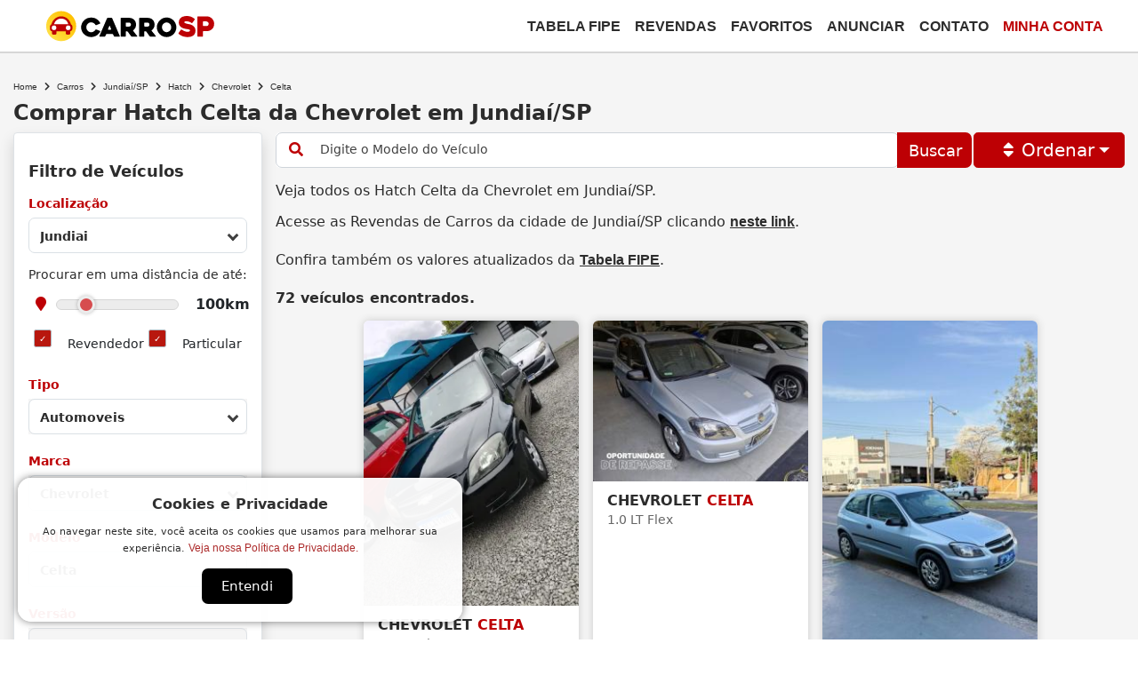

--- FILE ---
content_type: text/html; charset=ISO-8859-1
request_url: https://carrosp.com.br/carros/jundiai-sp/hatch/chevrolet/celta/?ano1=2012
body_size: 111322
content:
<!DOCTYPE html>
<html lang="pt-br" prefix="og: http://ogp.me/ns#">
<head>
<title>Comprar Celta Chevrolet Novos e Seminovos em Jundiaí/SP | CarroSP Ano 2012</title>
<meta name="CACHE_TIME" content="2026-01-22 18:11:05 desktop" >
<meta name="mobile-web-app-capable" content="yes" >
<meta name="viewport" content="width=device-width, initial-scale=1" >
<meta name="description" content="Comprar Hatch Celta Novos e Seminovos em Jundiaí/SP é no CarroSP. Só aqui você encontra Chevrolet com preço campeão!" ><link href="https://carrosp.com.br/carros/jundiai-sp/hatch/chevrolet/celta/" rel="canonical" >
<meta property="og:locale" content="pt_BR">
<meta property="og:type" content="website">
<meta property="og:title" content="Comprar Celta Chevrolet Novos e Seminovos em Jundia&iacute;/SP | CarroSP Ano 2012">
<meta property="og:description" content="Comprar Hatch Celta Novos e Seminovos em Jundia&iacute;/SP &eacute; no CarroSP. S&oacute; aqui voc&ecirc; encontra Chevrolet com pre&ccedil;o campe&atilde;o!">
<meta property="fb:app_id" content="1311572342254930">
<meta property="og:site_name" content="CARRO SP">
<meta property="og:url" content="https://carrosp.com.br/carros/jundiai-sp/hatch/chevrolet/celta/">
<meta property="og:image" content="https://carrosp.com.br/temas/bootstrap4/images/logo_cpt.png">
<meta property="og:image:width" content="1200">
<meta property="og:image:height" content="676">
<meta property="og:image:alt" content="Comprar Celta Chevrolet Novos e Seminovos em Jundiaí/SP | CarroSP Ano 2012">
<meta property="og:updated_time" content="2026-01-22T18:11:06-03:00">

<meta name="msapplication-TileColor" content="#bd0004">
<meta name="msapplication-TileImage" content="https://cdn.carrosp.com.br/upload/imgcache/0/144/54a26055cae4c83b7859c5bfa78c0d6f.png">
<meta name="theme-color" content="#bd0004"><link rel="apple-touch-icon" sizes="57x57" href="https://cdn.carrosp.com.br/upload/imgcache/0/57/c999a44bbac0b88d00ddad322bc99e54.png">
<link rel="apple-touch-icon" sizes="60x60" href="https://cdn.carrosp.com.br/upload/imgcache/0/60/616611431ba35a785b1b3d05a5ca9ee9.png">
<link rel="apple-touch-icon" sizes="72x72" href="https://cdn.carrosp.com.br/upload/imgcache/0/72/e9d57e6b9bc0ad2c9bfda7fe57a57312.png">
<link rel="apple-touch-icon" sizes="76x76" href="https://cdn.carrosp.com.br/upload/imgcache/0/76/cacc46248089179ae615f45ede040ce9.png">
<link rel="apple-touch-icon" sizes="114x114" href="https://cdn.carrosp.com.br/upload/imgcache/0/114/546d2af01878312513ccf27940d3db85.png">
<link rel="apple-touch-icon" sizes="120x120" href="https://cdn.carrosp.com.br/upload/imgcache/0/120/370b7276c29b36cb9283194c58759576.png">
<link rel="apple-touch-icon" sizes="144x144" href="https://cdn.carrosp.com.br/upload/imgcache/0/144/54a26055cae4c83b7859c5bfa78c0d6f.png">
<link rel="apple-touch-icon" sizes="152x152" href="https://cdn.carrosp.com.br/upload/imgcache/0/152/8229c44ce41c26ed6814ac675c2e6eda.png">
<link rel="apple-touch-icon" sizes="180x180" href="https://cdn.carrosp.com.br/upload/imgcache/0/180/6effbb4b066964224abf7c3ebf7ec924.png">
<link rel="icon" type="image/png" sizes="16x16" href="https://cdn.carrosp.com.br/upload/imgcache/0/16/903b953a34aec54ec813d6ea6a935ef0.png">
<link rel="icon" type="image/png" sizes="32x32" href="https://cdn.carrosp.com.br/upload/imgcache/0/32/2bc8a700474642719deecc65338e4688.png">
<link rel="icon" type="image/png" sizes="96x96" href="https://cdn.carrosp.com.br/upload/imgcache/0/96/8c5e20827620154c009b16984b762d98.png">
<link rel="icon" type="image/png" sizes="144x144" href="https://cdn.carrosp.com.br/upload/imgcache/0/144/54a26055cae4c83b7859c5bfa78c0d6f.png">
<link rel="icon" type="image/png" sizes="192x192" href="https://cdn.carrosp.com.br/upload/imgcache/0/192/681d50a4741de4cccee602c59ed3a024.png">
<link rel="manifest" href="/manifest.json">

<link rel="dns-prefetch" href="https://cdn.carrosp.com.br">
<meta name="robots" content="follow, index, max-snippet:-1, max-video-preview:-1, max-image-preview:large">
<style>
.page-loader {
  width: 100%;
  position: fixed;
  height: 100%;
  z-index: 5000;
  background: #FFF;
  display: flex;
  justify-content: center;
  align-items: center;
}

.page-loader.centered {
  background: transparent;
}

.loader {
  width: 150px;
  height: 150px;
  transform: rotate(-45deg);
  animation: rotate-loader 5s infinite linear;
  display: grid;
  grid-template-columns: 1fr 1fr;
  grid-template-rows: 1fr 1fr;
  gap: 0;
  border: 1px solid #e8cb33;
  border-radius: 28px;
  padding: 25px;
  box-sizing: border-box;
  margin: auto;
}

.loader-inner {
  position: relative;
  width: 100%;
  height: 100%;
}

.loading {
  background: #cf303d;
  width: 100%;
  height: 100%;
  transform-origin: center;
  opacity: 0;
  border-radius: 10px;
  animation: pulse 1s infinite ease-in-out;
  will-change: transform, opacity;
}

.loader .one  { animation-delay: 0s;     }
.loader .two  { animation-delay: 0.25s;  }
.loader .three{ animation-delay: 0.5s;   }
.loader .four { animation-delay: 0.75s;  }

@keyframes pulse {
  0%   { transform: scale(0); opacity: 0.8; }
  25%  { transform: scale(1); opacity: 1; }
  100% { transform: scale(1); opacity: 0; }
}

@keyframes rotate-loader {
  0%   { transform: rotate(-45deg); }
  100% { transform: rotate(315deg); }
}
</style>
<style>
/* LGPD CSS */
button#ihavecookiesBtn {
    margin-left: 0px !important;
}
/* Cookie Dialog */
#gdpr-cookie-message {
    position: fixed;
    left: 20px;
    bottom: 20px;
    width:500px;
    max-width: 90%;
    z-index: 9999999999999999;
    text-align: center;
    background: rgba(255, 255, 255, 0.95) !important;
    padding: 20px;
    border-radius: 15px;
    box-shadow: 0 0 10px rgba(0,0,0,0.5);
}

.gdpr-cookie-message__center {
    width: 100%;
    margin: 0 auto 15px auto;
    max-width: 97%;
    background: #ffffff;
    box-shadow: 0 2px 8px #0000003d;
    padding: 10px;
    border-radius: 6px;

    display: flex;
    flex-direction: column;
    gap: 10px;
}

#gdpr-cookie-message p, #gdpr-cookie-message ul {
    color: #333;
    font-size: 11px !important;
    display: inline;
}

#gdpr-cookie-message p:last-child {
    margin-bottom: 0;
    text-align: center;
    display: block;
}

#gdpr-cookie-message li {
    width: 49%;
    display: inline-block;
}

#gdpr-cookie-message a {
    color:#AC2A2A;
    text-decoration: none;
    font-size: 12px;
    padding-bottom: 2px;
    border-bottom: 1px dotted rgba(255,255,255,0.75);
    transition: all 0.3s ease-in;
}

#gdpr-cookie-message a:hover {
    color: rgb(255, 47, 47);
    border-bottom-color: red;
    transition: all 0.3s ease-in;
}

#gdpr-cookie-message button,
button#ihavecookiesBtn {
    border: none;
    background: rgb(0, 0, 0);
    color: white;
    font-size: 15px;
    padding: 4px 22px;
    border-radius: 50px;
    margin-left: 15px;
    cursor: pointer;
    transition: all 0.3s ease-in;
    display: inline-block;
    margin-top:15px;
}

#gdpr-cookie-message button:hover {
    border-radius: 50px;
    background: rgba(0, 0, 0, 0.548);
    color: rgb(255, 255, 255);
    transition: all 0.3s ease-in;
}
button#gdpr-cookie-advanced {
    display:none;
}
#gdpr-cookie-message button:disabled {
    opacity: 0.3;
}
#gdpr-cookie-message input[type="checkbox"] {
    float: none;
    margin-top: 0;
    margin-right: 5px;
}

#gdpr-cookie-message p.gdpr-title {

    display: block !important;
    color: #303030 !important;
    font-size: 16px !important;
    font-weight: bold !important;
    margin-bottom:10px;

}

#gdpr-cookie-message p.gdpr-subtitle {
    display: block !important;
    color: #000000;
    font-size: 15px !important;
    font-weight: 500;
}

@media (min-width: 998px) {
    .gdpr-cookie-message__center {
        width: 760px;
    }
}

@media (min-width: 1200px) {
    .gdpr-cookie-message__center {
        width: 970px;
    }
}
</style>
<style>
/*!
 * Bootstrap v4.6.0 (https://getbootstrap.com/)
 * Copyright 2011-2021 The Bootstrap Authors
 * Copyright 2011-2021 Twitter, Inc.
 * Licensed under MIT (https://github.com/twbs/bootstrap/blob/main/LICENSE)
 */:root{--blue:#007bff;--indigo:#6610f2;--purple:#6f42c1;--pink:#e83e8c;--red:#dc3545;--orange:#fd7e14;--yellow:#ffc107;--green:#28a745;--teal:#20c997;--cyan:#17a2b8;--white:#fff;--gray:#6c757d;--gray-dark:#343a40;--primary:#007bff;--secondary:#6c757d;--success:#28a745;--info:#17a2b8;--warning:#ffc107;--danger:#dc3545;--light:#f8f9fa;--dark:#343a40;--breakpoint-xs:0;--breakpoint-sm:576px;--breakpoint-md:768px;--breakpoint-lg:992px;--breakpoint-xl:1200px;--font-family-sans-serif:-apple-system,BlinkMacSystemFont,"Segoe UI",Roboto,"Helvetica Neue",Arial,"Noto Sans","Liberation Sans",sans-serif,"Apple Color Emoji","Segoe UI Emoji","Segoe UI Symbol","Noto Color Emoji";--font-family-monospace:SFMono-Regular,Menlo,Monaco,Consolas,"Liberation Mono","Courier New",monospace}*,::after,::before{box-sizing:border-box}html{font-family:sans-serif;line-height:1.15;-webkit-text-size-adjust:100%;-webkit-tap-highlight-color:transparent}article,aside,figcaption,figure,footer,header,hgroup,main,nav,section{display:block}body{margin:0;font-family:-apple-system,BlinkMacSystemFont,"Segoe UI",Roboto,"Helvetica Neue",Arial,"Noto Sans","Liberation Sans",sans-serif,"Apple Color Emoji","Segoe UI Emoji","Segoe UI Symbol","Noto Color Emoji";font-size:1rem;font-weight:400;line-height:1.5;color:#212529;text-align:left;background-color:#fff}[tabindex="-1"]:focus:not(:focus-visible){outline:0!important}hr{box-sizing:content-box;height:0;overflow:visible}h1,h2,h3,h4,h5,h6{margin-top:0;margin-bottom:.5rem}p{margin-top:0;margin-bottom:1rem}abbr[data-original-title],abbr[title]{text-decoration:underline;-webkit-text-decoration:underline dotted;text-decoration:underline dotted;cursor:help;border-bottom:0;-webkit-text-decoration-skip-ink:none;text-decoration-skip-ink:none}address{margin-bottom:1rem;font-style:normal;line-height:inherit}dl,ol,ul{margin-top:0;margin-bottom:1rem}ol ol,ol ul,ul ol,ul ul{margin-bottom:0}dt{font-weight:700}dd{margin-bottom:.5rem;margin-left:0}blockquote{margin:0 0 1rem}b,strong{font-weight:bolder}small{font-size:80%}sub,sup{position:relative;font-size:75%;line-height:0;vertical-align:baseline}sub{bottom:-.25em}sup{top:-.5em}a{color:#007bff;text-decoration:none;background-color:transparent}a:hover{color:#0056b3;text-decoration:underline}a:not([href]):not([class]){color:inherit;text-decoration:none}a:not([href]):not([class]):hover{color:inherit;text-decoration:none}code,kbd,pre,samp{font-family:SFMono-Regular,Menlo,Monaco,Consolas,"Liberation Mono","Courier New",monospace;font-size:1em}pre{margin-top:0;margin-bottom:1rem;overflow:auto;-ms-overflow-style:scrollbar}figure{margin:0 0 1rem}img{vertical-align:middle;border-style:none}svg{overflow:hidden;vertical-align:middle}table{border-collapse:collapse}caption{padding-top:.75rem;padding-bottom:.75rem;color:#6c757d;text-align:left;caption-side:bottom}th{text-align:inherit;text-align:-webkit-match-parent}label{display:inline-block;margin-bottom:.5rem}button{border-radius:0}button:focus:not(:focus-visible){outline:0}button,input,optgroup,select,textarea{margin:0;font-family:inherit;font-size:inherit;line-height:inherit}button,input{overflow:visible}button,select{text-transform:none}[role=button]{cursor:pointer}select{word-wrap:normal}[type=button],[type=reset],[type=submit],button{-webkit-appearance:button}[type=button]:not(:disabled),[type=reset]:not(:disabled),[type=submit]:not(:disabled),button:not(:disabled){cursor:pointer}[type=button]::-moz-focus-inner,[type=reset]::-moz-focus-inner,[type=submit]::-moz-focus-inner,button::-moz-focus-inner{padding:0;border-style:none}input[type=checkbox],input[type=radio]{box-sizing:border-box;padding:0}textarea{overflow:auto;resize:vertical}fieldset{min-width:0;padding:0;margin:0;border:0}legend{display:block;width:100%;max-width:100%;padding:0;margin-bottom:.5rem;font-size:1.5rem;line-height:inherit;color:inherit;white-space:normal}progress{vertical-align:baseline}[type=number]::-webkit-inner-spin-button,[type=number]::-webkit-outer-spin-button{height:auto}[type=search]{outline-offset:-2px;-webkit-appearance:none}[type=search]::-webkit-search-decoration{-webkit-appearance:none}::-webkit-file-upload-button{font:inherit;-webkit-appearance:button}output{display:inline-block}summary{display:list-item;cursor:pointer}template{display:none}[hidden]{display:none!important}.h1,.h2,.h3,.h4,.h5,.h6,h1,h2,h3,h4,h5,h6{margin-bottom:.5rem;font-weight:500;line-height:1.2}.h1,h1{font-size:2.5rem}.h2,h2{font-size:2rem}.h3,h3{font-size:1.75rem}.h4,h4{font-size:1.5rem}.h5,h5{font-size:1.25rem}.h6,h6{font-size:1rem}.lead{font-size:1.25rem;font-weight:300}.display-1{font-size:6rem;font-weight:300;line-height:1.2}.display-2{font-size:5.5rem;font-weight:300;line-height:1.2}.display-3{font-size:4.5rem;font-weight:300;line-height:1.2}.display-4{font-size:3.5rem;font-weight:300;line-height:1.2}hr{margin-top:1rem;margin-bottom:1rem;border:0;border-top:1px solid rgba(0,0,0,.1)}.small,small{font-size:80%;font-weight:400}.mark,mark{padding:.2em;background-color:#fcf8e3}.list-unstyled{padding-left:0;list-style:none}.list-inline{padding-left:0;list-style:none}.list-inline-item{display:inline-block}.list-inline-item:not(:last-child){margin-right:.5rem}.initialism{font-size:90%;text-transform:uppercase}.blockquote{margin-bottom:1rem;font-size:1.25rem}.blockquote-footer{display:block;font-size:80%;color:#6c757d}.blockquote-footer::before{content:"\2014\00A0"}.img-fluid{max-width:100%;height:auto}.img-thumbnail{padding:.25rem;background-color:#fff;border:1px solid #dee2e6;border-radius:.25rem;max-width:100%;height:auto}.figure{display:inline-block}.figure-img{margin-bottom:.5rem;line-height:1}.figure-caption{font-size:90%;color:#6c757d}code{font-size:87.5%;color:#e83e8c;word-wrap:break-word}a>code{color:inherit}kbd{padding:.2rem .4rem;font-size:87.5%;color:#fff;background-color:#212529;border-radius:.2rem}kbd kbd{padding:0;font-size:100%;font-weight:700}pre{display:block;font-size:87.5%;color:#212529}pre code{font-size:inherit;color:inherit;word-break:normal}.pre-scrollable{max-height:340px;overflow-y:scroll}.container,.container-fluid,.container-lg,.container-md,.container-sm,.container-xl{width:100%;padding-right:15px;padding-left:15px;margin-right:auto;margin-left:auto}@media (min-width:576px){.container,.container-sm{max-width:540px}}@media (min-width:768px){.container,.container-md,.container-sm{max-width:720px}}@media (min-width:992px){.container,.container-lg,.container-md,.container-sm{max-width:960px}}@media (min-width:1200px){.container,.container-lg,.container-md,.container-sm,.container-xl{max-width:1140px}}.row{display:-ms-flexbox;display:flex;-ms-flex-wrap:wrap;flex-wrap:wrap;margin-right:-15px;margin-left:-15px}.no-gutters{margin-right:0;margin-left:0}.no-gutters>.col,.no-gutters>[class*=col-]{padding-right:0;padding-left:0}.col,.col-1,.col-10,.col-11,.col-12,.col-2,.col-3,.col-4,.col-5,.col-6,.col-7,.col-8,.col-9,.col-auto,.col-lg,.col-lg-1,.col-lg-10,.col-lg-11,.col-lg-12,.col-lg-2,.col-lg-3,.col-lg-4,.col-lg-5,.col-lg-6,.col-lg-7,.col-lg-8,.col-lg-9,.col-lg-auto,.col-md,.col-md-1,.col-md-10,.col-md-11,.col-md-12,.col-md-2,.col-md-3,.col-md-4,.col-md-5,.col-md-6,.col-md-7,.col-md-8,.col-md-9,.col-md-auto,.col-sm,.col-sm-1,.col-sm-10,.col-sm-11,.col-sm-12,.col-sm-2,.col-sm-3,.col-sm-4,.col-sm-5,.col-sm-6,.col-sm-7,.col-sm-8,.col-sm-9,.col-sm-auto,.col-xl,.col-xl-1,.col-xl-10,.col-xl-11,.col-xl-12,.col-xl-2,.col-xl-3,.col-xl-4,.col-xl-5,.col-xl-6,.col-xl-7,.col-xl-8,.col-xl-9,.col-xl-auto{position:relative;width:100%;padding-right:15px;padding-left:15px}.col{-ms-flex-preferred-size:0;flex-basis:0;-ms-flex-positive:1;flex-grow:1;max-width:100%}.row-cols-1>*{-ms-flex:0 0 100%;flex:0 0 100%;max-width:100%}.row-cols-2>*{-ms-flex:0 0 50%;flex:0 0 50%;max-width:50%}.row-cols-3>*{-ms-flex:0 0 33.333333%;flex:0 0 33.333333%;max-width:33.333333%}.row-cols-4>*{-ms-flex:0 0 25%;flex:0 0 25%;max-width:25%}.row-cols-5>*{-ms-flex:0 0 20%;flex:0 0 20%;max-width:20%}.row-cols-6>*{-ms-flex:0 0 16.666667%;flex:0 0 16.666667%;max-width:16.666667%}.col-auto{-ms-flex:0 0 auto;flex:0 0 auto;width:auto;max-width:100%}.col-1{-ms-flex:0 0 8.333333%;flex:0 0 8.333333%;max-width:8.333333%}.col-2{-ms-flex:0 0 16.666667%;flex:0 0 16.666667%;max-width:16.666667%}.col-3{-ms-flex:0 0 25%;flex:0 0 25%;max-width:25%}.col-4{-ms-flex:0 0 33.333333%;flex:0 0 33.333333%;max-width:33.333333%}.col-5{-ms-flex:0 0 41.666667%;flex:0 0 41.666667%;max-width:41.666667%}.col-6{-ms-flex:0 0 50%;flex:0 0 50%;max-width:50%}.col-7{-ms-flex:0 0 58.333333%;flex:0 0 58.333333%;max-width:58.333333%}.col-8{-ms-flex:0 0 66.666667%;flex:0 0 66.666667%;max-width:66.666667%}.col-9{-ms-flex:0 0 75%;flex:0 0 75%;max-width:75%}.col-10{-ms-flex:0 0 83.333333%;flex:0 0 83.333333%;max-width:83.333333%}.col-11{-ms-flex:0 0 91.666667%;flex:0 0 91.666667%;max-width:91.666667%}.col-12{-ms-flex:0 0 100%;flex:0 0 100%;max-width:100%}.order-first{-ms-flex-order:-1;order:-1}.order-last{-ms-flex-order:13;order:13}.order-0{-ms-flex-order:0;order:0}.order-1{-ms-flex-order:1;order:1}.order-2{-ms-flex-order:2;order:2}.order-3{-ms-flex-order:3;order:3}.order-4{-ms-flex-order:4;order:4}.order-5{-ms-flex-order:5;order:5}.order-6{-ms-flex-order:6;order:6}.order-7{-ms-flex-order:7;order:7}.order-8{-ms-flex-order:8;order:8}.order-9{-ms-flex-order:9;order:9}.order-10{-ms-flex-order:10;order:10}.order-11{-ms-flex-order:11;order:11}.order-12{-ms-flex-order:12;order:12}.offset-1{margin-left:8.333333%}.offset-2{margin-left:16.666667%}.offset-3{margin-left:25%}.offset-4{margin-left:33.333333%}.offset-5{margin-left:41.666667%}.offset-6{margin-left:50%}.offset-7{margin-left:58.333333%}.offset-8{margin-left:66.666667%}.offset-9{margin-left:75%}.offset-10{margin-left:83.333333%}.offset-11{margin-left:91.666667%}@media (min-width:576px){.col-sm{-ms-flex-preferred-size:0;flex-basis:0;-ms-flex-positive:1;flex-grow:1;max-width:100%}.row-cols-sm-1>*{-ms-flex:0 0 100%;flex:0 0 100%;max-width:100%}.row-cols-sm-2>*{-ms-flex:0 0 50%;flex:0 0 50%;max-width:50%}.row-cols-sm-3>*{-ms-flex:0 0 33.333333%;flex:0 0 33.333333%;max-width:33.333333%}.row-cols-sm-4>*{-ms-flex:0 0 25%;flex:0 0 25%;max-width:25%}.row-cols-sm-5>*{-ms-flex:0 0 20%;flex:0 0 20%;max-width:20%}.row-cols-sm-6>*{-ms-flex:0 0 16.666667%;flex:0 0 16.666667%;max-width:16.666667%}.col-sm-auto{-ms-flex:0 0 auto;flex:0 0 auto;width:auto;max-width:100%}.col-sm-1{-ms-flex:0 0 8.333333%;flex:0 0 8.333333%;max-width:8.333333%}.col-sm-2{-ms-flex:0 0 16.666667%;flex:0 0 16.666667%;max-width:16.666667%}.col-sm-3{-ms-flex:0 0 25%;flex:0 0 25%;max-width:25%}.col-sm-4{-ms-flex:0 0 33.333333%;flex:0 0 33.333333%;max-width:33.333333%}.col-sm-5{-ms-flex:0 0 41.666667%;flex:0 0 41.666667%;max-width:41.666667%}.col-sm-6{-ms-flex:0 0 50%;flex:0 0 50%;max-width:50%}.col-sm-7{-ms-flex:0 0 58.333333%;flex:0 0 58.333333%;max-width:58.333333%}.col-sm-8{-ms-flex:0 0 66.666667%;flex:0 0 66.666667%;max-width:66.666667%}.col-sm-9{-ms-flex:0 0 75%;flex:0 0 75%;max-width:75%}.col-sm-10{-ms-flex:0 0 83.333333%;flex:0 0 83.333333%;max-width:83.333333%}.col-sm-11{-ms-flex:0 0 91.666667%;flex:0 0 91.666667%;max-width:91.666667%}.col-sm-12{-ms-flex:0 0 100%;flex:0 0 100%;max-width:100%}.order-sm-first{-ms-flex-order:-1;order:-1}.order-sm-last{-ms-flex-order:13;order:13}.order-sm-0{-ms-flex-order:0;order:0}.order-sm-1{-ms-flex-order:1;order:1}.order-sm-2{-ms-flex-order:2;order:2}.order-sm-3{-ms-flex-order:3;order:3}.order-sm-4{-ms-flex-order:4;order:4}.order-sm-5{-ms-flex-order:5;order:5}.order-sm-6{-ms-flex-order:6;order:6}.order-sm-7{-ms-flex-order:7;order:7}.order-sm-8{-ms-flex-order:8;order:8}.order-sm-9{-ms-flex-order:9;order:9}.order-sm-10{-ms-flex-order:10;order:10}.order-sm-11{-ms-flex-order:11;order:11}.order-sm-12{-ms-flex-order:12;order:12}.offset-sm-0{margin-left:0}.offset-sm-1{margin-left:8.333333%}.offset-sm-2{margin-left:16.666667%}.offset-sm-3{margin-left:25%}.offset-sm-4{margin-left:33.333333%}.offset-sm-5{margin-left:41.666667%}.offset-sm-6{margin-left:50%}.offset-sm-7{margin-left:58.333333%}.offset-sm-8{margin-left:66.666667%}.offset-sm-9{margin-left:75%}.offset-sm-10{margin-left:83.333333%}.offset-sm-11{margin-left:91.666667%}}@media (min-width:768px){.col-md{-ms-flex-preferred-size:0;flex-basis:0;-ms-flex-positive:1;flex-grow:1;max-width:100%}.row-cols-md-1>*{-ms-flex:0 0 100%;flex:0 0 100%;max-width:100%}.row-cols-md-2>*{-ms-flex:0 0 50%;flex:0 0 50%;max-width:50%}.row-cols-md-3>*{-ms-flex:0 0 33.333333%;flex:0 0 33.333333%;max-width:33.333333%}.row-cols-md-4>*{-ms-flex:0 0 25%;flex:0 0 25%;max-width:25%}.row-cols-md-5>*{-ms-flex:0 0 20%;flex:0 0 20%;max-width:20%}.row-cols-md-6>*{-ms-flex:0 0 16.666667%;flex:0 0 16.666667%;max-width:16.666667%}.col-md-auto{-ms-flex:0 0 auto;flex:0 0 auto;width:auto;max-width:100%}.col-md-1{-ms-flex:0 0 8.333333%;flex:0 0 8.333333%;max-width:8.333333%}.col-md-2{-ms-flex:0 0 16.666667%;flex:0 0 16.666667%;max-width:16.666667%}.col-md-3{-ms-flex:0 0 25%;flex:0 0 25%;max-width:25%}.col-md-4{-ms-flex:0 0 33.333333%;flex:0 0 33.333333%;max-width:33.333333%}.col-md-5{-ms-flex:0 0 41.666667%;flex:0 0 41.666667%;max-width:41.666667%}.col-md-6{-ms-flex:0 0 50%;flex:0 0 50%;max-width:50%}.col-md-7{-ms-flex:0 0 58.333333%;flex:0 0 58.333333%;max-width:58.333333%}.col-md-8{-ms-flex:0 0 66.666667%;flex:0 0 66.666667%;max-width:66.666667%}.col-md-9{-ms-flex:0 0 75%;flex:0 0 75%;max-width:75%}.col-md-10{-ms-flex:0 0 83.333333%;flex:0 0 83.333333%;max-width:83.333333%}.col-md-11{-ms-flex:0 0 91.666667%;flex:0 0 91.666667%;max-width:91.666667%}.col-md-12{-ms-flex:0 0 100%;flex:0 0 100%;max-width:100%}.order-md-first{-ms-flex-order:-1;order:-1}.order-md-last{-ms-flex-order:13;order:13}.order-md-0{-ms-flex-order:0;order:0}.order-md-1{-ms-flex-order:1;order:1}.order-md-2{-ms-flex-order:2;order:2}.order-md-3{-ms-flex-order:3;order:3}.order-md-4{-ms-flex-order:4;order:4}.order-md-5{-ms-flex-order:5;order:5}.order-md-6{-ms-flex-order:6;order:6}.order-md-7{-ms-flex-order:7;order:7}.order-md-8{-ms-flex-order:8;order:8}.order-md-9{-ms-flex-order:9;order:9}.order-md-10{-ms-flex-order:10;order:10}.order-md-11{-ms-flex-order:11;order:11}.order-md-12{-ms-flex-order:12;order:12}.offset-md-0{margin-left:0}.offset-md-1{margin-left:8.333333%}.offset-md-2{margin-left:16.666667%}.offset-md-3{margin-left:25%}.offset-md-4{margin-left:33.333333%}.offset-md-5{margin-left:41.666667%}.offset-md-6{margin-left:50%}.offset-md-7{margin-left:58.333333%}.offset-md-8{margin-left:66.666667%}.offset-md-9{margin-left:75%}.offset-md-10{margin-left:83.333333%}.offset-md-11{margin-left:91.666667%}}@media (min-width:992px){.col-lg{-ms-flex-preferred-size:0;flex-basis:0;-ms-flex-positive:1;flex-grow:1;max-width:100%}.row-cols-lg-1>*{-ms-flex:0 0 100%;flex:0 0 100%;max-width:100%}.row-cols-lg-2>*{-ms-flex:0 0 50%;flex:0 0 50%;max-width:50%}.row-cols-lg-3>*{-ms-flex:0 0 33.333333%;flex:0 0 33.333333%;max-width:33.333333%}.row-cols-lg-4>*{-ms-flex:0 0 25%;flex:0 0 25%;max-width:25%}.row-cols-lg-5>*{-ms-flex:0 0 20%;flex:0 0 20%;max-width:20%}.row-cols-lg-6>*{-ms-flex:0 0 16.666667%;flex:0 0 16.666667%;max-width:16.666667%}.col-lg-auto{-ms-flex:0 0 auto;flex:0 0 auto;width:auto;max-width:100%}.col-lg-1{-ms-flex:0 0 8.333333%;flex:0 0 8.333333%;max-width:8.333333%}.col-lg-2{-ms-flex:0 0 16.666667%;flex:0 0 16.666667%;max-width:16.666667%}.col-lg-3{-ms-flex:0 0 25%;flex:0 0 25%;max-width:25%}.col-lg-4{-ms-flex:0 0 33.333333%;flex:0 0 33.333333%;max-width:33.333333%}.col-lg-5{-ms-flex:0 0 41.666667%;flex:0 0 41.666667%;max-width:41.666667%}.col-lg-6{-ms-flex:0 0 50%;flex:0 0 50%;max-width:50%}.col-lg-7{-ms-flex:0 0 58.333333%;flex:0 0 58.333333%;max-width:58.333333%}.col-lg-8{-ms-flex:0 0 66.666667%;flex:0 0 66.666667%;max-width:66.666667%}.col-lg-9{-ms-flex:0 0 75%;flex:0 0 75%;max-width:75%}.col-lg-10{-ms-flex:0 0 83.333333%;flex:0 0 83.333333%;max-width:83.333333%}.col-lg-11{-ms-flex:0 0 91.666667%;flex:0 0 91.666667%;max-width:91.666667%}.col-lg-12{-ms-flex:0 0 100%;flex:0 0 100%;max-width:100%}.order-lg-first{-ms-flex-order:-1;order:-1}.order-lg-last{-ms-flex-order:13;order:13}.order-lg-0{-ms-flex-order:0;order:0}.order-lg-1{-ms-flex-order:1;order:1}.order-lg-2{-ms-flex-order:2;order:2}.order-lg-3{-ms-flex-order:3;order:3}.order-lg-4{-ms-flex-order:4;order:4}.order-lg-5{-ms-flex-order:5;order:5}.order-lg-6{-ms-flex-order:6;order:6}.order-lg-7{-ms-flex-order:7;order:7}.order-lg-8{-ms-flex-order:8;order:8}.order-lg-9{-ms-flex-order:9;order:9}.order-lg-10{-ms-flex-order:10;order:10}.order-lg-11{-ms-flex-order:11;order:11}.order-lg-12{-ms-flex-order:12;order:12}.offset-lg-0{margin-left:0}.offset-lg-1{margin-left:8.333333%}.offset-lg-2{margin-left:16.666667%}.offset-lg-3{margin-left:25%}.offset-lg-4{margin-left:33.333333%}.offset-lg-5{margin-left:41.666667%}.offset-lg-6{margin-left:50%}.offset-lg-7{margin-left:58.333333%}.offset-lg-8{margin-left:66.666667%}.offset-lg-9{margin-left:75%}.offset-lg-10{margin-left:83.333333%}.offset-lg-11{margin-left:91.666667%}}@media (min-width:1200px){.col-xl{-ms-flex-preferred-size:0;flex-basis:0;-ms-flex-positive:1;flex-grow:1;max-width:100%}.row-cols-xl-1>*{-ms-flex:0 0 100%;flex:0 0 100%;max-width:100%}.row-cols-xl-2>*{-ms-flex:0 0 50%;flex:0 0 50%;max-width:50%}.row-cols-xl-3>*{-ms-flex:0 0 33.333333%;flex:0 0 33.333333%;max-width:33.333333%}.row-cols-xl-4>*{-ms-flex:0 0 25%;flex:0 0 25%;max-width:25%}.row-cols-xl-5>*{-ms-flex:0 0 20%;flex:0 0 20%;max-width:20%}.row-cols-xl-6>*{-ms-flex:0 0 16.666667%;flex:0 0 16.666667%;max-width:16.666667%}.col-xl-auto{-ms-flex:0 0 auto;flex:0 0 auto;width:auto;max-width:100%}.col-xl-1{-ms-flex:0 0 8.333333%;flex:0 0 8.333333%;max-width:8.333333%}.col-xl-2{-ms-flex:0 0 16.666667%;flex:0 0 16.666667%;max-width:16.666667%}.col-xl-3{-ms-flex:0 0 25%;flex:0 0 25%;max-width:25%}.col-xl-4{-ms-flex:0 0 33.333333%;flex:0 0 33.333333%;max-width:33.333333%}.col-xl-5{-ms-flex:0 0 41.666667%;flex:0 0 41.666667%;max-width:41.666667%}.col-xl-6{-ms-flex:0 0 50%;flex:0 0 50%;max-width:50%}.col-xl-7{-ms-flex:0 0 58.333333%;flex:0 0 58.333333%;max-width:58.333333%}.col-xl-8{-ms-flex:0 0 66.666667%;flex:0 0 66.666667%;max-width:66.666667%}.col-xl-9{-ms-flex:0 0 75%;flex:0 0 75%;max-width:75%}.col-xl-10{-ms-flex:0 0 83.333333%;flex:0 0 83.333333%;max-width:83.333333%}.col-xl-11{-ms-flex:0 0 91.666667%;flex:0 0 91.666667%;max-width:91.666667%}.col-xl-12{-ms-flex:0 0 100%;flex:0 0 100%;max-width:100%}.order-xl-first{-ms-flex-order:-1;order:-1}.order-xl-last{-ms-flex-order:13;order:13}.order-xl-0{-ms-flex-order:0;order:0}.order-xl-1{-ms-flex-order:1;order:1}.order-xl-2{-ms-flex-order:2;order:2}.order-xl-3{-ms-flex-order:3;order:3}.order-xl-4{-ms-flex-order:4;order:4}.order-xl-5{-ms-flex-order:5;order:5}.order-xl-6{-ms-flex-order:6;order:6}.order-xl-7{-ms-flex-order:7;order:7}.order-xl-8{-ms-flex-order:8;order:8}.order-xl-9{-ms-flex-order:9;order:9}.order-xl-10{-ms-flex-order:10;order:10}.order-xl-11{-ms-flex-order:11;order:11}.order-xl-12{-ms-flex-order:12;order:12}.offset-xl-0{margin-left:0}.offset-xl-1{margin-left:8.333333%}.offset-xl-2{margin-left:16.666667%}.offset-xl-3{margin-left:25%}.offset-xl-4{margin-left:33.333333%}.offset-xl-5{margin-left:41.666667%}.offset-xl-6{margin-left:50%}.offset-xl-7{margin-left:58.333333%}.offset-xl-8{margin-left:66.666667%}.offset-xl-9{margin-left:75%}.offset-xl-10{margin-left:83.333333%}.offset-xl-11{margin-left:91.666667%}}.table{width:100%;margin-bottom:1rem;color:#212529}.table td,.table th{padding:.75rem;vertical-align:top;border-top:1px solid #dee2e6}.table thead th{vertical-align:bottom;border-bottom:2px solid #dee2e6}.table tbody+tbody{border-top:2px solid #dee2e6}.table-sm td,.table-sm th{padding:.3rem}.table-bordered{border:1px solid #dee2e6}.table-bordered td,.table-bordered th{border:1px solid #dee2e6}.table-bordered thead td,.table-bordered thead th{border-bottom-width:2px}.table-borderless tbody+tbody,.table-borderless td,.table-borderless th,.table-borderless thead th{border:0}.table-striped tbody tr:nth-of-type(odd){background-color:rgba(0,0,0,.05)}.table-hover tbody tr:hover{color:#212529;background-color:rgba(0,0,0,.075)}.table-primary,.table-primary>td,.table-primary>th{background-color:#b8daff}.table-primary tbody+tbody,.table-primary td,.table-primary th,.table-primary thead th{border-color:#7abaff}.table-hover .table-primary:hover{background-color:#9fcdff}.table-hover .table-primary:hover>td,.table-hover .table-primary:hover>th{background-color:#9fcdff}.table-secondary,.table-secondary>td,.table-secondary>th{background-color:#d6d8db}.table-secondary tbody+tbody,.table-secondary td,.table-secondary th,.table-secondary thead th{border-color:#b3b7bb}.table-hover .table-secondary:hover{background-color:#c8cbcf}.table-hover .table-secondary:hover>td,.table-hover .table-secondary:hover>th{background-color:#c8cbcf}.table-success,.table-success>td,.table-success>th{background-color:#c3e6cb}.table-success tbody+tbody,.table-success td,.table-success th,.table-success thead th{border-color:#8fd19e}.table-hover .table-success:hover{background-color:#b1dfbb}.table-hover .table-success:hover>td,.table-hover .table-success:hover>th{background-color:#b1dfbb}.table-info,.table-info>td,.table-info>th{background-color:#bee5eb}.table-info tbody+tbody,.table-info td,.table-info th,.table-info thead th{border-color:#86cfda}.table-hover .table-info:hover{background-color:#abdde5}.table-hover .table-info:hover>td,.table-hover .table-info:hover>th{background-color:#abdde5}.table-warning,.table-warning>td,.table-warning>th{background-color:#ffeeba}.table-warning tbody+tbody,.table-warning td,.table-warning th,.table-warning thead th{border-color:#ffdf7e}.table-hover .table-warning:hover{background-color:#ffe8a1}.table-hover .table-warning:hover>td,.table-hover .table-warning:hover>th{background-color:#ffe8a1}.table-danger,.table-danger>td,.table-danger>th{background-color:#f5c6cb}.table-danger tbody+tbody,.table-danger td,.table-danger th,.table-danger thead th{border-color:#ed969e}.table-hover .table-danger:hover{background-color:#f1b0b7}.table-hover .table-danger:hover>td,.table-hover .table-danger:hover>th{background-color:#f1b0b7}.table-light,.table-light>td,.table-light>th{background-color:#fdfdfe}.table-light tbody+tbody,.table-light td,.table-light th,.table-light thead th{border-color:#fbfcfc}.table-hover .table-light:hover{background-color:#ececf6}.table-hover .table-light:hover>td,.table-hover .table-light:hover>th{background-color:#ececf6}.table-dark,.table-dark>td,.table-dark>th{background-color:#c6c8ca}.table-dark tbody+tbody,.table-dark td,.table-dark th,.table-dark thead th{border-color:#95999c}.table-hover .table-dark:hover{background-color:#b9bbbe}.table-hover .table-dark:hover>td,.table-hover .table-dark:hover>th{background-color:#b9bbbe}.table-active,.table-active>td,.table-active>th{background-color:rgba(0,0,0,.075)}.table-hover .table-active:hover{background-color:rgba(0,0,0,.075)}.table-hover .table-active:hover>td,.table-hover .table-active:hover>th{background-color:rgba(0,0,0,.075)}.table .thead-dark th{color:#fff;background-color:#343a40;border-color:#454d55}.table .thead-light th{color:#495057;background-color:#e9ecef;border-color:#dee2e6}.table-dark{color:#fff;background-color:#343a40}.table-dark td,.table-dark th,.table-dark thead th{border-color:#454d55}.table-dark.table-bordered{border:0}.table-dark.table-striped tbody tr:nth-of-type(odd){background-color:rgba(255,255,255,.05)}.table-dark.table-hover tbody tr:hover{color:#fff;background-color:rgba(255,255,255,.075)}@media (max-width:575.98px){.table-responsive-sm{display:block;width:100%;overflow-x:auto;-webkit-overflow-scrolling:touch}.table-responsive-sm>.table-bordered{border:0}}@media (max-width:767.98px){.table-responsive-md{display:block;width:100%;overflow-x:auto;-webkit-overflow-scrolling:touch}.table-responsive-md>.table-bordered{border:0}}@media (max-width:991.98px){.table-responsive-lg{display:block;width:100%;overflow-x:auto;-webkit-overflow-scrolling:touch}.table-responsive-lg>.table-bordered{border:0}}@media (max-width:1199.98px){.table-responsive-xl{display:block;width:100%;overflow-x:auto;-webkit-overflow-scrolling:touch}.table-responsive-xl>.table-bordered{border:0}}.table-responsive{display:block;width:100%;overflow-x:auto;-webkit-overflow-scrolling:touch}.table-responsive>.table-bordered{border:0}.form-control{display:block;width:100%;height:calc(1.5em + .75rem + 2px);padding:.375rem .75rem;font-size:1rem;font-weight:400;line-height:1.5;color:#495057;background-color:#fff;background-clip:padding-box;border:1px solid #ced4da;border-radius:.25rem;transition:border-color .15s ease-in-out,box-shadow .15s ease-in-out}@media (prefers-reduced-motion:reduce){.form-control{transition:none}}.form-control::-ms-expand{background-color:transparent;border:0}.form-control:-moz-focusring{color:transparent;text-shadow:0 0 0 #495057}.form-control:focus{color:#495057;background-color:#fff;border-color:#80bdff;outline:0;box-shadow:0 0 0 .2rem rgba(0,123,255,.25)}.form-control::-webkit-input-placeholder{color:#6c757d;opacity:1}.form-control::-moz-placeholder{color:#6c757d;opacity:1}.form-control:-ms-input-placeholder{color:#6c757d;opacity:1}.form-control::-ms-input-placeholder{color:#6c757d;opacity:1}.form-control::placeholder{color:#6c757d;opacity:1}.form-control:disabled,.form-control[readonly]{background-color:#e9ecef;opacity:1}input[type=date].form-control,input[type=datetime-local].form-control,input[type=month].form-control,input[type=time].form-control{-webkit-appearance:none;-moz-appearance:none;appearance:none}select.form-control:focus::-ms-value{color:#495057;background-color:#fff}.form-control-file,.form-control-range{display:block;width:100%}.col-form-label{padding-top:calc(.375rem + 1px);padding-bottom:calc(.375rem + 1px);margin-bottom:0;font-size:inherit;line-height:1.5}.col-form-label-lg{padding-top:calc(.5rem + 1px);padding-bottom:calc(.5rem + 1px);font-size:1.25rem;line-height:1.5}.col-form-label-sm{padding-top:calc(.25rem + 1px);padding-bottom:calc(.25rem + 1px);font-size:.875rem;line-height:1.5}.form-control-plaintext{display:block;width:100%;padding:.375rem 0;margin-bottom:0;font-size:1rem;line-height:1.5;color:#212529;background-color:transparent;border:solid transparent;border-width:1px 0}.form-control-plaintext.form-control-lg,.form-control-plaintext.form-control-sm{padding-right:0;padding-left:0}.form-control-sm{height:calc(1.5em + .5rem + 2px);padding:.25rem .5rem;font-size:.875rem;line-height:1.5;border-radius:.2rem}.form-control-lg{height:calc(1.5em + 1rem + 2px);padding:.5rem 1rem;font-size:1.25rem;line-height:1.5;border-radius:.3rem}select.form-control[multiple],select.form-control[size]{height:auto}textarea.form-control{height:auto}.form-group{margin-bottom:1rem}.form-text{display:block;margin-top:.25rem}.form-row{display:-ms-flexbox;display:flex;-ms-flex-wrap:wrap;flex-wrap:wrap;margin-right:-5px;margin-left:-5px}.form-row>.col,.form-row>[class*=col-]{padding-right:5px;padding-left:5px}.form-check{position:relative;display:block;padding-left:1.25rem}.form-check-input{position:absolute;margin-top:.3rem;margin-left:-1.25rem}.form-check-input:disabled~.form-check-label,.form-check-input[disabled]~.form-check-label{color:#6c757d}.form-check-label{margin-bottom:0}.form-check-inline{display:-ms-inline-flexbox;display:inline-flex;-ms-flex-align:center;align-items:center;padding-left:0;margin-right:.75rem}.form-check-inline .form-check-input{position:static;margin-top:0;margin-right:.3125rem;margin-left:0}.valid-feedback{display:none;width:100%;margin-top:.25rem;font-size:80%;color:#28a745}.valid-tooltip{position:absolute;top:100%;left:0;z-index:5;display:none;max-width:100%;padding:.25rem .5rem;margin-top:.1rem;font-size:.875rem;line-height:1.5;color:#fff;background-color:rgba(40,167,69,.9);border-radius:.25rem}.form-row>.col>.valid-tooltip,.form-row>[class*=col-]>.valid-tooltip{left:5px}.is-valid~.valid-feedback,.is-valid~.valid-tooltip,.was-validated :valid~.valid-feedback,.was-validated :valid~.valid-tooltip{display:block}.form-control.is-valid,.was-validated .form-control:valid{border-color:#28a745;padding-right:calc(1.5em + .75rem);background-image:url("data:image/svg+xml,%3csvg xmlns='http://www.w3.org/2000/svg' width='8' height='8' viewBox='0 0 8 8'%3e%3cpath fill='%2328a745' d='M2.3 6.73L.6 4.53c-.4-1.04.46-1.4 1.1-.8l1.1 1.4 3.4-3.8c.6-.63 1.6-.27 1.2.7l-4 4.6c-.43.5-.8.4-1.1.1z'/%3e%3c/svg%3e");background-repeat:no-repeat;background-position:right calc(.375em + .1875rem) center;background-size:calc(.75em + .375rem) calc(.75em + .375rem)}.form-control.is-valid:focus,.was-validated .form-control:valid:focus{border-color:#28a745;box-shadow:0 0 0 .2rem rgba(40,167,69,.25)}.was-validated textarea.form-control:valid,textarea.form-control.is-valid{padding-right:calc(1.5em + .75rem);background-position:top calc(.375em + .1875rem) right calc(.375em + .1875rem)}.custom-select.is-valid,.was-validated .custom-select:valid{border-color:#28a745;padding-right:calc(.75em + 2.3125rem);background:url("data:image/svg+xml,%3csvg xmlns='http://www.w3.org/2000/svg' width='4' height='5' viewBox='0 0 4 5'%3e%3cpath fill='%23343a40' d='M2 0L0 2h4zm0 5L0 3h4z'/%3e%3c/svg%3e") right .75rem center/8px 10px no-repeat,#fff url("data:image/svg+xml,%3csvg xmlns='http://www.w3.org/2000/svg' width='8' height='8' viewBox='0 0 8 8'%3e%3cpath fill='%2328a745' d='M2.3 6.73L.6 4.53c-.4-1.04.46-1.4 1.1-.8l1.1 1.4 3.4-3.8c.6-.63 1.6-.27 1.2.7l-4 4.6c-.43.5-.8.4-1.1.1z'/%3e%3c/svg%3e") center right 1.75rem/calc(.75em + .375rem) calc(.75em + .375rem) no-repeat}.custom-select.is-valid:focus,.was-validated .custom-select:valid:focus{border-color:#28a745;box-shadow:0 0 0 .2rem rgba(40,167,69,.25)}.form-check-input.is-valid~.form-check-label,.was-validated .form-check-input:valid~.form-check-label{color:#28a745}.form-check-input.is-valid~.valid-feedback,.form-check-input.is-valid~.valid-tooltip,.was-validated .form-check-input:valid~.valid-feedback,.was-validated .form-check-input:valid~.valid-tooltip{display:block}.custom-control-input.is-valid~.custom-control-label,.was-validated .custom-control-input:valid~.custom-control-label{color:#28a745}.custom-control-input.is-valid~.custom-control-label::before,.was-validated .custom-control-input:valid~.custom-control-label::before{border-color:#28a745}.custom-control-input.is-valid:checked~.custom-control-label::before,.was-validated .custom-control-input:valid:checked~.custom-control-label::before{border-color:#34ce57;background-color:#34ce57}.custom-control-input.is-valid:focus~.custom-control-label::before,.was-validated .custom-control-input:valid:focus~.custom-control-label::before{box-shadow:0 0 0 .2rem rgba(40,167,69,.25)}.custom-control-input.is-valid:focus:not(:checked)~.custom-control-label::before,.was-validated .custom-control-input:valid:focus:not(:checked)~.custom-control-label::before{border-color:#28a745}.custom-file-input.is-valid~.custom-file-label,.was-validated .custom-file-input:valid~.custom-file-label{border-color:#28a745}.custom-file-input.is-valid:focus~.custom-file-label,.was-validated .custom-file-input:valid:focus~.custom-file-label{border-color:#28a745;box-shadow:0 0 0 .2rem rgba(40,167,69,.25)}.invalid-feedback{display:none;width:100%;margin-top:.25rem;font-size:80%;color:#dc3545}.invalid-tooltip{position:absolute;top:100%;left:0;z-index:5;display:none;max-width:100%;padding:.25rem .5rem;margin-top:.1rem;font-size:.875rem;line-height:1.5;color:#fff;background-color:rgba(220,53,69,.9);border-radius:.25rem}.form-row>.col>.invalid-tooltip,.form-row>[class*=col-]>.invalid-tooltip{left:5px}.is-invalid~.invalid-feedback,.is-invalid~.invalid-tooltip,.was-validated :invalid~.invalid-feedback,.was-validated :invalid~.invalid-tooltip{display:block}.form-control.is-invalid,.was-validated .form-control:invalid{border-color:#dc3545;padding-right:calc(1.5em + .75rem);background-image:url("data:image/svg+xml,%3csvg xmlns='http://www.w3.org/2000/svg' width='12' height='12' fill='none' stroke='%23dc3545' viewBox='0 0 12 12'%3e%3ccircle cx='6' cy='6' r='4.5'/%3e%3cpath stroke-linejoin='round' d='M5.8 3.6h.4L6 6.5z'/%3e%3ccircle cx='6' cy='8.2' r='.6' fill='%23dc3545' stroke='none'/%3e%3c/svg%3e");background-repeat:no-repeat;background-position:right calc(.375em + .1875rem) center;background-size:calc(.75em + .375rem) calc(.75em + .375rem)}.form-control.is-invalid:focus,.was-validated .form-control:invalid:focus{border-color:#dc3545;box-shadow:0 0 0 .2rem rgba(220,53,69,.25)}.was-validated textarea.form-control:invalid,textarea.form-control.is-invalid{padding-right:calc(1.5em + .75rem);background-position:top calc(.375em + .1875rem) right calc(.375em + .1875rem)}.custom-select.is-invalid,.was-validated .custom-select:invalid{border-color:#dc3545;padding-right:calc(.75em + 2.3125rem);background:url("data:image/svg+xml,%3csvg xmlns='http://www.w3.org/2000/svg' width='4' height='5' viewBox='0 0 4 5'%3e%3cpath fill='%23343a40' d='M2 0L0 2h4zm0 5L0 3h4z'/%3e%3c/svg%3e") right .75rem center/8px 10px no-repeat,#fff url("data:image/svg+xml,%3csvg xmlns='http://www.w3.org/2000/svg' width='12' height='12' fill='none' stroke='%23dc3545' viewBox='0 0 12 12'%3e%3ccircle cx='6' cy='6' r='4.5'/%3e%3cpath stroke-linejoin='round' d='M5.8 3.6h.4L6 6.5z'/%3e%3ccircle cx='6' cy='8.2' r='.6' fill='%23dc3545' stroke='none'/%3e%3c/svg%3e") center right 1.75rem/calc(.75em + .375rem) calc(.75em + .375rem) no-repeat}.custom-select.is-invalid:focus,.was-validated .custom-select:invalid:focus{border-color:#dc3545;box-shadow:0 0 0 .2rem rgba(220,53,69,.25)}.form-check-input.is-invalid~.form-check-label,.was-validated .form-check-input:invalid~.form-check-label{color:#dc3545}.form-check-input.is-invalid~.invalid-feedback,.form-check-input.is-invalid~.invalid-tooltip,.was-validated .form-check-input:invalid~.invalid-feedback,.was-validated .form-check-input:invalid~.invalid-tooltip{display:block}.custom-control-input.is-invalid~.custom-control-label,.was-validated .custom-control-input:invalid~.custom-control-label{color:#dc3545}.custom-control-input.is-invalid~.custom-control-label::before,.was-validated .custom-control-input:invalid~.custom-control-label::before{border-color:#dc3545}.custom-control-input.is-invalid:checked~.custom-control-label::before,.was-validated .custom-control-input:invalid:checked~.custom-control-label::before{border-color:#e4606d;background-color:#e4606d}.custom-control-input.is-invalid:focus~.custom-control-label::before,.was-validated .custom-control-input:invalid:focus~.custom-control-label::before{box-shadow:0 0 0 .2rem rgba(220,53,69,.25)}.custom-control-input.is-invalid:focus:not(:checked)~.custom-control-label::before,.was-validated .custom-control-input:invalid:focus:not(:checked)~.custom-control-label::before{border-color:#dc3545}.custom-file-input.is-invalid~.custom-file-label,.was-validated .custom-file-input:invalid~.custom-file-label{border-color:#dc3545}.custom-file-input.is-invalid:focus~.custom-file-label,.was-validated .custom-file-input:invalid:focus~.custom-file-label{border-color:#dc3545;box-shadow:0 0 0 .2rem rgba(220,53,69,.25)}.form-inline{display:-ms-flexbox;display:flex;-ms-flex-flow:row wrap;flex-flow:row wrap;-ms-flex-align:center;align-items:center}.form-inline .form-check{width:100%}@media (min-width:576px){.form-inline label{display:-ms-flexbox;display:flex;-ms-flex-align:center;align-items:center;-ms-flex-pack:center;justify-content:center;margin-bottom:0}.form-inline .form-group{display:-ms-flexbox;display:flex;-ms-flex:0 0 auto;flex:0 0 auto;-ms-flex-flow:row wrap;flex-flow:row wrap;-ms-flex-align:center;align-items:center;margin-bottom:0}.form-inline .form-control{display:inline-block;width:auto;vertical-align:middle}.form-inline .form-control-plaintext{display:inline-block}.form-inline .custom-select,.form-inline .input-group{width:auto}.form-inline .form-check{display:-ms-flexbox;display:flex;-ms-flex-align:center;align-items:center;-ms-flex-pack:center;justify-content:center;width:auto;padding-left:0}.form-inline .form-check-input{position:relative;-ms-flex-negative:0;flex-shrink:0;margin-top:0;margin-right:.25rem;margin-left:0}.form-inline .custom-control{-ms-flex-align:center;align-items:center;-ms-flex-pack:center;justify-content:center}.form-inline .custom-control-label{margin-bottom:0}}.btn{display:inline-block;font-weight:400;color:#212529;text-align:center;vertical-align:middle;-webkit-user-select:none;-moz-user-select:none;-ms-user-select:none;user-select:none;background-color:transparent;border:1px solid transparent;padding:.375rem .75rem;font-size:1rem;line-height:1.5;border-radius:.25rem;transition:color .15s ease-in-out,background-color .15s ease-in-out,border-color .15s ease-in-out,box-shadow .15s ease-in-out}@media (prefers-reduced-motion:reduce){.btn{transition:none}}.btn:hover{color:#212529;text-decoration:none}.btn.focus,.btn:focus{outline:0;box-shadow:0 0 0 .2rem rgba(0,123,255,.25)}.btn.disabled,.btn:disabled{opacity:.65}.btn:not(:disabled):not(.disabled){cursor:pointer}a.btn.disabled,fieldset:disabled a.btn{pointer-events:none}.btn-primary{color:#fff;background-color:#007bff;border-color:#007bff}.btn-primary:hover{color:#fff;background-color:#0069d9;border-color:#0062cc}.btn-primary.focus,.btn-primary:focus{color:#fff;background-color:#0069d9;border-color:#0062cc;box-shadow:0 0 0 .2rem rgba(38,143,255,.5)}.btn-primary.disabled,.btn-primary:disabled{color:#fff;background-color:#007bff;border-color:#007bff}.btn-primary:not(:disabled):not(.disabled).active,.btn-primary:not(:disabled):not(.disabled):active,.show>.btn-primary.dropdown-toggle{color:#fff;background-color:#0062cc;border-color:#005cbf}.btn-primary:not(:disabled):not(.disabled).active:focus,.btn-primary:not(:disabled):not(.disabled):active:focus,.show>.btn-primary.dropdown-toggle:focus{box-shadow:0 0 0 .2rem rgba(38,143,255,.5)}.btn-secondary{color:#fff;background-color:#6c757d;border-color:#6c757d}.btn-secondary:hover{color:#fff;background-color:#5a6268;border-color:#545b62}.btn-secondary.focus,.btn-secondary:focus{color:#fff;background-color:#5a6268;border-color:#545b62;box-shadow:0 0 0 .2rem rgba(130,138,145,.5)}.btn-secondary.disabled,.btn-secondary:disabled{color:#fff;background-color:#6c757d;border-color:#6c757d}.btn-secondary:not(:disabled):not(.disabled).active,.btn-secondary:not(:disabled):not(.disabled):active,.show>.btn-secondary.dropdown-toggle{color:#fff;background-color:#545b62;border-color:#4e555b}.btn-secondary:not(:disabled):not(.disabled).active:focus,.btn-secondary:not(:disabled):not(.disabled):active:focus,.show>.btn-secondary.dropdown-toggle:focus{box-shadow:0 0 0 .2rem rgba(130,138,145,.5)}.btn-success{color:#fff;background-color:#28a745;border-color:#28a745}.btn-success:hover{color:#fff;background-color:#218838;border-color:#1e7e34}.btn-success.focus,.btn-success:focus{color:#fff;background-color:#218838;border-color:#1e7e34;box-shadow:0 0 0 .2rem rgba(72,180,97,.5)}.btn-success.disabled,.btn-success:disabled{color:#fff;background-color:#28a745;border-color:#28a745}.btn-success:not(:disabled):not(.disabled).active,.btn-success:not(:disabled):not(.disabled):active,.show>.btn-success.dropdown-toggle{color:#fff;background-color:#1e7e34;border-color:#1c7430}.btn-success:not(:disabled):not(.disabled).active:focus,.btn-success:not(:disabled):not(.disabled):active:focus,.show>.btn-success.dropdown-toggle:focus{box-shadow:0 0 0 .2rem rgba(72,180,97,.5)}.btn-info{color:#fff;background-color:#17a2b8;border-color:#17a2b8}.btn-info:hover{color:#fff;background-color:#138496;border-color:#117a8b}.btn-info.focus,.btn-info:focus{color:#fff;background-color:#138496;border-color:#117a8b;box-shadow:0 0 0 .2rem rgba(58,176,195,.5)}.btn-info.disabled,.btn-info:disabled{color:#fff;background-color:#17a2b8;border-color:#17a2b8}.btn-info:not(:disabled):not(.disabled).active,.btn-info:not(:disabled):not(.disabled):active,.show>.btn-info.dropdown-toggle{color:#fff;background-color:#117a8b;border-color:#10707f}.btn-info:not(:disabled):not(.disabled).active:focus,.btn-info:not(:disabled):not(.disabled):active:focus,.show>.btn-info.dropdown-toggle:focus{box-shadow:0 0 0 .2rem rgba(58,176,195,.5)}.btn-warning{color:#212529;background-color:#ffc107;border-color:#ffc107}.btn-warning:hover{color:#212529;background-color:#e0a800;border-color:#d39e00}.btn-warning.focus,.btn-warning:focus{color:#212529;background-color:#e0a800;border-color:#d39e00;box-shadow:0 0 0 .2rem rgba(222,170,12,.5)}.btn-warning.disabled,.btn-warning:disabled{color:#212529;background-color:#ffc107;border-color:#ffc107}.btn-warning:not(:disabled):not(.disabled).active,.btn-warning:not(:disabled):not(.disabled):active,.show>.btn-warning.dropdown-toggle{color:#212529;background-color:#d39e00;border-color:#c69500}.btn-warning:not(:disabled):not(.disabled).active:focus,.btn-warning:not(:disabled):not(.disabled):active:focus,.show>.btn-warning.dropdown-toggle:focus{box-shadow:0 0 0 .2rem rgba(222,170,12,.5)}.btn-danger{color:#fff;background-color:#dc3545;border-color:#dc3545}.btn-danger:hover{color:#fff;background-color:#c82333;border-color:#bd2130}.btn-danger.focus,.btn-danger:focus{color:#fff;background-color:#c82333;border-color:#bd2130;box-shadow:0 0 0 .2rem rgba(225,83,97,.5)}.btn-danger.disabled,.btn-danger:disabled{color:#fff;background-color:#dc3545;border-color:#dc3545}.btn-danger:not(:disabled):not(.disabled).active,.btn-danger:not(:disabled):not(.disabled):active,.show>.btn-danger.dropdown-toggle{color:#fff;background-color:#bd2130;border-color:#b21f2d}.btn-danger:not(:disabled):not(.disabled).active:focus,.btn-danger:not(:disabled):not(.disabled):active:focus,.show>.btn-danger.dropdown-toggle:focus{box-shadow:0 0 0 .2rem rgba(225,83,97,.5)}.btn-light{color:#212529;background-color:#f8f9fa;border-color:#f8f9fa}.btn-light:hover{color:#212529;background-color:#e2e6ea;border-color:#dae0e5}.btn-light.focus,.btn-light:focus{color:#212529;background-color:#e2e6ea;border-color:#dae0e5;box-shadow:0 0 0 .2rem rgba(216,217,219,.5)}.btn-light.disabled,.btn-light:disabled{color:#212529;background-color:#f8f9fa;border-color:#f8f9fa}.btn-light:not(:disabled):not(.disabled).active,.btn-light:not(:disabled):not(.disabled):active,.show>.btn-light.dropdown-toggle{color:#212529;background-color:#dae0e5;border-color:#d3d9df}.btn-light:not(:disabled):not(.disabled).active:focus,.btn-light:not(:disabled):not(.disabled):active:focus,.show>.btn-light.dropdown-toggle:focus{box-shadow:0 0 0 .2rem rgba(216,217,219,.5)}.btn-dark{color:#fff;background-color:#343a40;border-color:#343a40}.btn-dark:hover{color:#fff;background-color:#23272b;border-color:#1d2124}.btn-dark.focus,.btn-dark:focus{color:#fff;background-color:#23272b;border-color:#1d2124;box-shadow:0 0 0 .2rem rgba(82,88,93,.5)}.btn-dark.disabled,.btn-dark:disabled{color:#fff;background-color:#343a40;border-color:#343a40}.btn-dark:not(:disabled):not(.disabled).active,.btn-dark:not(:disabled):not(.disabled):active,.show>.btn-dark.dropdown-toggle{color:#fff;background-color:#1d2124;border-color:#171a1d}.btn-dark:not(:disabled):not(.disabled).active:focus,.btn-dark:not(:disabled):not(.disabled):active:focus,.show>.btn-dark.dropdown-toggle:focus{box-shadow:0 0 0 .2rem rgba(82,88,93,.5)}.btn-outline-primary{color:#007bff;border-color:#007bff}.btn-outline-primary:hover{color:#fff;background-color:#007bff;border-color:#007bff}.btn-outline-primary.focus,.btn-outline-primary:focus{box-shadow:0 0 0 .2rem rgba(0,123,255,.5)}.btn-outline-primary.disabled,.btn-outline-primary:disabled{color:#007bff;background-color:transparent}.btn-outline-primary:not(:disabled):not(.disabled).active,.btn-outline-primary:not(:disabled):not(.disabled):active,.show>.btn-outline-primary.dropdown-toggle{color:#fff;background-color:#007bff;border-color:#007bff}.btn-outline-primary:not(:disabled):not(.disabled).active:focus,.btn-outline-primary:not(:disabled):not(.disabled):active:focus,.show>.btn-outline-primary.dropdown-toggle:focus{box-shadow:0 0 0 .2rem rgba(0,123,255,.5)}.btn-outline-secondary{color:#6c757d;border-color:#6c757d}.btn-outline-secondary:hover{color:#fff;background-color:#6c757d;border-color:#6c757d}.btn-outline-secondary.focus,.btn-outline-secondary:focus{box-shadow:0 0 0 .2rem rgba(108,117,125,.5)}.btn-outline-secondary.disabled,.btn-outline-secondary:disabled{color:#6c757d;background-color:transparent}.btn-outline-secondary:not(:disabled):not(.disabled).active,.btn-outline-secondary:not(:disabled):not(.disabled):active,.show>.btn-outline-secondary.dropdown-toggle{color:#fff;background-color:#6c757d;border-color:#6c757d}.btn-outline-secondary:not(:disabled):not(.disabled).active:focus,.btn-outline-secondary:not(:disabled):not(.disabled):active:focus,.show>.btn-outline-secondary.dropdown-toggle:focus{box-shadow:0 0 0 .2rem rgba(108,117,125,.5)}.btn-outline-success{color:#28a745;border-color:#28a745}.btn-outline-success:hover{color:#fff;background-color:#28a745;border-color:#28a745}.btn-outline-success.focus,.btn-outline-success:focus{box-shadow:0 0 0 .2rem rgba(40,167,69,.5)}.btn-outline-success.disabled,.btn-outline-success:disabled{color:#28a745;background-color:transparent}.btn-outline-success:not(:disabled):not(.disabled).active,.btn-outline-success:not(:disabled):not(.disabled):active,.show>.btn-outline-success.dropdown-toggle{color:#fff;background-color:#28a745;border-color:#28a745}.btn-outline-success:not(:disabled):not(.disabled).active:focus,.btn-outline-success:not(:disabled):not(.disabled):active:focus,.show>.btn-outline-success.dropdown-toggle:focus{box-shadow:0 0 0 .2rem rgba(40,167,69,.5)}.btn-outline-info{color:#17a2b8;border-color:#17a2b8}.btn-outline-info:hover{color:#fff;background-color:#17a2b8;border-color:#17a2b8}.btn-outline-info.focus,.btn-outline-info:focus{box-shadow:0 0 0 .2rem rgba(23,162,184,.5)}.btn-outline-info.disabled,.btn-outline-info:disabled{color:#17a2b8;background-color:transparent}.btn-outline-info:not(:disabled):not(.disabled).active,.btn-outline-info:not(:disabled):not(.disabled):active,.show>.btn-outline-info.dropdown-toggle{color:#fff;background-color:#17a2b8;border-color:#17a2b8}.btn-outline-info:not(:disabled):not(.disabled).active:focus,.btn-outline-info:not(:disabled):not(.disabled):active:focus,.show>.btn-outline-info.dropdown-toggle:focus{box-shadow:0 0 0 .2rem rgba(23,162,184,.5)}.btn-outline-warning{color:#ffc107;border-color:#ffc107}.btn-outline-warning:hover{color:#212529;background-color:#ffc107;border-color:#ffc107}.btn-outline-warning.focus,.btn-outline-warning:focus{box-shadow:0 0 0 .2rem rgba(255,193,7,.5)}.btn-outline-warning.disabled,.btn-outline-warning:disabled{color:#ffc107;background-color:transparent}.btn-outline-warning:not(:disabled):not(.disabled).active,.btn-outline-warning:not(:disabled):not(.disabled):active,.show>.btn-outline-warning.dropdown-toggle{color:#212529;background-color:#ffc107;border-color:#ffc107}.btn-outline-warning:not(:disabled):not(.disabled).active:focus,.btn-outline-warning:not(:disabled):not(.disabled):active:focus,.show>.btn-outline-warning.dropdown-toggle:focus{box-shadow:0 0 0 .2rem rgba(255,193,7,.5)}.btn-outline-danger{color:#dc3545;border-color:#dc3545}.btn-outline-danger:hover{color:#fff;background-color:#dc3545;border-color:#dc3545}.btn-outline-danger.focus,.btn-outline-danger:focus{box-shadow:0 0 0 .2rem rgba(220,53,69,.5)}.btn-outline-danger.disabled,.btn-outline-danger:disabled{color:#dc3545;background-color:transparent}.btn-outline-danger:not(:disabled):not(.disabled).active,.btn-outline-danger:not(:disabled):not(.disabled):active,.show>.btn-outline-danger.dropdown-toggle{color:#fff;background-color:#dc3545;border-color:#dc3545}.btn-outline-danger:not(:disabled):not(.disabled).active:focus,.btn-outline-danger:not(:disabled):not(.disabled):active:focus,.show>.btn-outline-danger.dropdown-toggle:focus{box-shadow:0 0 0 .2rem rgba(220,53,69,.5)}.btn-outline-light{color:#f8f9fa;border-color:#f8f9fa}.btn-outline-light:hover{color:#212529;background-color:#f8f9fa;border-color:#f8f9fa}.btn-outline-light.focus,.btn-outline-light:focus{box-shadow:0 0 0 .2rem rgba(248,249,250,.5)}.btn-outline-light.disabled,.btn-outline-light:disabled{color:#f8f9fa;background-color:transparent}.btn-outline-light:not(:disabled):not(.disabled).active,.btn-outline-light:not(:disabled):not(.disabled):active,.show>.btn-outline-light.dropdown-toggle{color:#212529;background-color:#f8f9fa;border-color:#f8f9fa}.btn-outline-light:not(:disabled):not(.disabled).active:focus,.btn-outline-light:not(:disabled):not(.disabled):active:focus,.show>.btn-outline-light.dropdown-toggle:focus{box-shadow:0 0 0 .2rem rgba(248,249,250,.5)}.btn-outline-dark{color:#343a40;border-color:#343a40}.btn-outline-dark:hover{color:#fff;background-color:#343a40;border-color:#343a40}.btn-outline-dark.focus,.btn-outline-dark:focus{box-shadow:0 0 0 .2rem rgba(52,58,64,.5)}.btn-outline-dark.disabled,.btn-outline-dark:disabled{color:#343a40;background-color:transparent}.btn-outline-dark:not(:disabled):not(.disabled).active,.btn-outline-dark:not(:disabled):not(.disabled):active,.show>.btn-outline-dark.dropdown-toggle{color:#fff;background-color:#343a40;border-color:#343a40}.btn-outline-dark:not(:disabled):not(.disabled).active:focus,.btn-outline-dark:not(:disabled):not(.disabled):active:focus,.show>.btn-outline-dark.dropdown-toggle:focus{box-shadow:0 0 0 .2rem rgba(52,58,64,.5)}.btn-link{font-weight:400;color:#007bff;text-decoration:none}.btn-link:hover{color:#0056b3;text-decoration:underline}.btn-link.focus,.btn-link:focus{text-decoration:underline}.btn-link.disabled,.btn-link:disabled{color:#6c757d;pointer-events:none}.btn-group-lg>.btn,.btn-lg{padding:.5rem 1rem;font-size:1.25rem;line-height:1.5;border-radius:.3rem}.btn-group-sm>.btn,.btn-sm{padding:.25rem .5rem;font-size:.875rem;line-height:1.5;border-radius:.2rem}.btn-block{display:block;width:100%}.btn-block+.btn-block{margin-top:.5rem}input[type=button].btn-block,input[type=reset].btn-block,input[type=submit].btn-block{width:100%}.fade{transition:opacity .15s linear}@media (prefers-reduced-motion:reduce){.fade{transition:none}}.fade:not(.show){opacity:0}.collapse:not(.show){display:none}.collapsing{position:relative;height:0;overflow:hidden;transition:height .35s ease}@media (prefers-reduced-motion:reduce){.collapsing{transition:none}}.dropdown,.dropleft,.dropright,.dropup{position:relative}.dropdown-toggle{white-space:nowrap}.dropdown-toggle::after{display:inline-block;margin-left:.255em;vertical-align:.255em;content:"";border-top:.3em solid;border-right:.3em solid transparent;border-bottom:0;border-left:.3em solid transparent}.dropdown-toggle:empty::after{margin-left:0}.dropdown-menu{position:absolute;top:100%;left:0;z-index:1000;display:none;float:left;min-width:10rem;padding:.5rem 0;margin:.125rem 0 0;font-size:1rem;color:#212529;text-align:left;list-style:none;background-color:#fff;background-clip:padding-box;border:1px solid rgba(0,0,0,.15);border-radius:.25rem}.dropdown-menu-left{right:auto;left:0}.dropdown-menu-right{right:0;left:auto}@media (min-width:576px){.dropdown-menu-sm-left{right:auto;left:0}.dropdown-menu-sm-right{right:0;left:auto}}@media (min-width:768px){.dropdown-menu-md-left{right:auto;left:0}.dropdown-menu-md-right{right:0;left:auto}}@media (min-width:992px){.dropdown-menu-lg-left{right:auto;left:0}.dropdown-menu-lg-right{right:0;left:auto}}@media (min-width:1200px){.dropdown-menu-xl-left{right:auto;left:0}.dropdown-menu-xl-right{right:0;left:auto}}.dropup .dropdown-menu{top:auto;bottom:100%;margin-top:0;margin-bottom:.125rem}.dropup .dropdown-toggle::after{display:inline-block;margin-left:.255em;vertical-align:.255em;content:"";border-top:0;border-right:.3em solid transparent;border-bottom:.3em solid;border-left:.3em solid transparent}.dropup .dropdown-toggle:empty::after{margin-left:0}.dropright .dropdown-menu{top:0;right:auto;left:100%;margin-top:0;margin-left:.125rem}.dropright .dropdown-toggle::after{display:inline-block;margin-left:.255em;vertical-align:.255em;content:"";border-top:.3em solid transparent;border-right:0;border-bottom:.3em solid transparent;border-left:.3em solid}.dropright .dropdown-toggle:empty::after{margin-left:0}.dropright .dropdown-toggle::after{vertical-align:0}.dropleft .dropdown-menu{top:0;right:100%;left:auto;margin-top:0;margin-right:.125rem}.dropleft .dropdown-toggle::after{display:inline-block;margin-left:.255em;vertical-align:.255em;content:""}.dropleft .dropdown-toggle::after{display:none}.dropleft .dropdown-toggle::before{display:inline-block;margin-right:.255em;vertical-align:.255em;content:"";border-top:.3em solid transparent;border-right:.3em solid;border-bottom:.3em solid transparent}.dropleft .dropdown-toggle:empty::after{margin-left:0}.dropleft .dropdown-toggle::before{vertical-align:0}.dropdown-menu[x-placement^=bottom],.dropdown-menu[x-placement^=left],.dropdown-menu[x-placement^=right],.dropdown-menu[x-placement^=top]{right:auto;bottom:auto}.dropdown-divider{height:0;margin:.5rem 0;overflow:hidden;border-top:1px solid #e9ecef}.dropdown-item{display:block;width:100%;padding:.25rem 1.5rem;clear:both;font-weight:400;color:#212529;text-align:inherit;white-space:nowrap;background-color:transparent;border:0}.dropdown-item:focus,.dropdown-item:hover{color:#16181b;text-decoration:none;background-color:#e9ecef}.dropdown-item.active,.dropdown-item:active{color:#fff;text-decoration:none;background-color:#007bff}.dropdown-item.disabled,.dropdown-item:disabled{color:#adb5bd;pointer-events:none;background-color:transparent}.dropdown-menu.show{display:block}.dropdown-header{display:block;padding:.5rem 1.5rem;margin-bottom:0;font-size:.875rem;color:#6c757d;white-space:nowrap}.dropdown-item-text{display:block;padding:.25rem 1.5rem;color:#212529}.btn-group,.btn-group-vertical{position:relative;display:-ms-inline-flexbox;display:inline-flex;vertical-align:middle}.btn-group-vertical>.btn,.btn-group>.btn{position:relative;-ms-flex:1 1 auto;flex:1 1 auto}.btn-group-vertical>.btn:hover,.btn-group>.btn:hover{z-index:1}.btn-group-vertical>.btn.active,.btn-group-vertical>.btn:active,.btn-group-vertical>.btn:focus,.btn-group>.btn.active,.btn-group>.btn:active,.btn-group>.btn:focus{z-index:1}.btn-toolbar{display:-ms-flexbox;display:flex;-ms-flex-wrap:wrap;flex-wrap:wrap;-ms-flex-pack:start;justify-content:flex-start}.btn-toolbar .input-group{width:auto}.btn-group>.btn-group:not(:first-child),.btn-group>.btn:not(:first-child){margin-left:-1px}.btn-group>.btn-group:not(:last-child)>.btn,.btn-group>.btn:not(:last-child):not(.dropdown-toggle){border-top-right-radius:0;border-bottom-right-radius:0}.btn-group>.btn-group:not(:first-child)>.btn,.btn-group>.btn:not(:first-child){border-top-left-radius:0;border-bottom-left-radius:0}.dropdown-toggle-split{padding-right:.5625rem;padding-left:.5625rem}.dropdown-toggle-split::after,.dropright .dropdown-toggle-split::after,.dropup .dropdown-toggle-split::after{margin-left:0}.dropleft .dropdown-toggle-split::before{margin-right:0}.btn-group-sm>.btn+.dropdown-toggle-split,.btn-sm+.dropdown-toggle-split{padding-right:.375rem;padding-left:.375rem}.btn-group-lg>.btn+.dropdown-toggle-split,.btn-lg+.dropdown-toggle-split{padding-right:.75rem;padding-left:.75rem}.btn-group-vertical{-ms-flex-direction:column;flex-direction:column;-ms-flex-align:start;align-items:flex-start;-ms-flex-pack:center;justify-content:center}.btn-group-vertical>.btn,.btn-group-vertical>.btn-group{width:100%}.btn-group-vertical>.btn-group:not(:first-child),.btn-group-vertical>.btn:not(:first-child){margin-top:-1px}.btn-group-vertical>.btn-group:not(:last-child)>.btn,.btn-group-vertical>.btn:not(:last-child):not(.dropdown-toggle){border-bottom-right-radius:0;border-bottom-left-radius:0}.btn-group-vertical>.btn-group:not(:first-child)>.btn,.btn-group-vertical>.btn:not(:first-child){border-top-left-radius:0;border-top-right-radius:0}.btn-group-toggle>.btn,.btn-group-toggle>.btn-group>.btn{margin-bottom:0}.btn-group-toggle>.btn input[type=checkbox],.btn-group-toggle>.btn input[type=radio],.btn-group-toggle>.btn-group>.btn input[type=checkbox],.btn-group-toggle>.btn-group>.btn input[type=radio]{position:absolute;clip:rect(0,0,0,0);pointer-events:none}.input-group{position:relative;display:-ms-flexbox;display:flex;-ms-flex-wrap:wrap;flex-wrap:wrap;-ms-flex-align:stretch;align-items:stretch;width:100%}.input-group>.custom-file,.input-group>.custom-select,.input-group>.form-control,.input-group>.form-control-plaintext{position:relative;-ms-flex:1 1 auto;flex:1 1 auto;width:1%;min-width:0;margin-bottom:0}.input-group>.custom-file+.custom-file,.input-group>.custom-file+.custom-select,.input-group>.custom-file+.form-control,.input-group>.custom-select+.custom-file,.input-group>.custom-select+.custom-select,.input-group>.custom-select+.form-control,.input-group>.form-control+.custom-file,.input-group>.form-control+.custom-select,.input-group>.form-control+.form-control,.input-group>.form-control-plaintext+.custom-file,.input-group>.form-control-plaintext+.custom-select,.input-group>.form-control-plaintext+.form-control{margin-left:-1px}.input-group>.custom-file .custom-file-input:focus~.custom-file-label,.input-group>.custom-select:focus,.input-group>.form-control:focus{z-index:3}.input-group>.custom-file .custom-file-input:focus{z-index:4}.input-group>.custom-select:not(:first-child),.input-group>.form-control:not(:first-child){border-top-left-radius:0;border-bottom-left-radius:0}.input-group>.custom-file{display:-ms-flexbox;display:flex;-ms-flex-align:center;align-items:center}.input-group>.custom-file:not(:first-child) .custom-file-label,.input-group>.custom-file:not(:last-child) .custom-file-label{border-top-left-radius:0;border-bottom-left-radius:0}.input-group:not(.has-validation)>.custom-file:not(:last-child) .custom-file-label::after,.input-group:not(.has-validation)>.custom-select:not(:last-child),.input-group:not(.has-validation)>.form-control:not(:last-child){border-top-right-radius:0;border-bottom-right-radius:0}.input-group.has-validation>.custom-file:nth-last-child(n+3) .custom-file-label::after,.input-group.has-validation>.custom-select:nth-last-child(n+3),.input-group.has-validation>.form-control:nth-last-child(n+3){border-top-right-radius:0;border-bottom-right-radius:0}.input-group-append,.input-group-prepend{display:-ms-flexbox;display:flex}.input-group-append .btn,.input-group-prepend .btn{position:relative;z-index:2}.input-group-append .btn:focus,.input-group-prepend .btn:focus{z-index:3}.input-group-append .btn+.btn,.input-group-append .btn+.input-group-text,.input-group-append .input-group-text+.btn,.input-group-append .input-group-text+.input-group-text,.input-group-prepend .btn+.btn,.input-group-prepend .btn+.input-group-text,.input-group-prepend .input-group-text+.btn,.input-group-prepend .input-group-text+.input-group-text{margin-left:-1px}.input-group-prepend{margin-right:-1px}.input-group-append{margin-left:-1px}.input-group-text{display:-ms-flexbox;display:flex;-ms-flex-align:center;align-items:center;padding:.375rem .75rem;margin-bottom:0;font-size:1rem;font-weight:400;line-height:1.5;color:#495057;text-align:center;white-space:nowrap;background-color:#e9ecef;border:1px solid #ced4da;border-radius:.25rem}.input-group-text input[type=checkbox],.input-group-text input[type=radio]{margin-top:0}.input-group-lg>.custom-select,.input-group-lg>.form-control:not(textarea){height:calc(1.5em + 1rem + 2px)}.input-group-lg>.custom-select,.input-group-lg>.form-control,.input-group-lg>.input-group-append>.btn,.input-group-lg>.input-group-append>.input-group-text,.input-group-lg>.input-group-prepend>.btn,.input-group-lg>.input-group-prepend>.input-group-text{padding:.5rem 1rem;font-size:1.25rem;line-height:1.5;border-radius:.3rem}.input-group-sm>.custom-select,.input-group-sm>.form-control:not(textarea){height:calc(1.5em + .5rem + 2px)}.input-group-sm>.custom-select,.input-group-sm>.form-control,.input-group-sm>.input-group-append>.btn,.input-group-sm>.input-group-append>.input-group-text,.input-group-sm>.input-group-prepend>.btn,.input-group-sm>.input-group-prepend>.input-group-text{padding:.25rem .5rem;font-size:.875rem;line-height:1.5;border-radius:.2rem}.input-group-lg>.custom-select,.input-group-sm>.custom-select{padding-right:1.75rem}.input-group.has-validation>.input-group-append:nth-last-child(n+3)>.btn,.input-group.has-validation>.input-group-append:nth-last-child(n+3)>.input-group-text,.input-group:not(.has-validation)>.input-group-append:not(:last-child)>.btn,.input-group:not(.has-validation)>.input-group-append:not(:last-child)>.input-group-text,.input-group>.input-group-append:last-child>.btn:not(:last-child):not(.dropdown-toggle),.input-group>.input-group-append:last-child>.input-group-text:not(:last-child),.input-group>.input-group-prepend>.btn,.input-group>.input-group-prepend>.input-group-text{border-top-right-radius:0;border-bottom-right-radius:0}.input-group>.input-group-append>.btn,.input-group>.input-group-append>.input-group-text,.input-group>.input-group-prepend:first-child>.btn:not(:first-child),.input-group>.input-group-prepend:first-child>.input-group-text:not(:first-child),.input-group>.input-group-prepend:not(:first-child)>.btn,.input-group>.input-group-prepend:not(:first-child)>.input-group-text{border-top-left-radius:0;border-bottom-left-radius:0}.custom-control{position:relative;z-index:1;display:block;min-height:1.5rem;padding-left:1.5rem;-webkit-print-color-adjust:exact;color-adjust:exact}.custom-control-inline{display:-ms-inline-flexbox;display:inline-flex;margin-right:1rem}.custom-control-input{position:absolute;left:0;z-index:-1;width:1rem;height:1.25rem;opacity:0}.custom-control-input:checked~.custom-control-label::before{color:#fff;border-color:#007bff;background-color:#007bff}.custom-control-input:focus~.custom-control-label::before{box-shadow:0 0 0 .2rem rgba(0,123,255,.25)}.custom-control-input:focus:not(:checked)~.custom-control-label::before{border-color:#80bdff}.custom-control-input:not(:disabled):active~.custom-control-label::before{color:#fff;background-color:#b3d7ff;border-color:#b3d7ff}.custom-control-input:disabled~.custom-control-label,.custom-control-input[disabled]~.custom-control-label{color:#6c757d}.custom-control-input:disabled~.custom-control-label::before,.custom-control-input[disabled]~.custom-control-label::before{background-color:#e9ecef}.custom-control-label{position:relative;margin-bottom:0;vertical-align:top}.custom-control-label::before{position:absolute;top:.25rem;left:-1.5rem;display:block;width:1rem;height:1rem;pointer-events:none;content:"";background-color:#fff;border:#adb5bd solid 1px}.custom-control-label::after{position:absolute;top:.25rem;left:-1.5rem;display:block;width:1rem;height:1rem;content:"";background:50%/50% 50% no-repeat}.custom-checkbox .custom-control-label::before{border-radius:.25rem}.custom-checkbox .custom-control-input:checked~.custom-control-label::after{background-image:url("data:image/svg+xml,%3csvg xmlns='http://www.w3.org/2000/svg' width='8' height='8' viewBox='0 0 8 8'%3e%3cpath fill='%23fff' d='M6.564.75l-3.59 3.612-1.538-1.55L0 4.26l2.974 2.99L8 2.193z'/%3e%3c/svg%3e")}.custom-checkbox .custom-control-input:indeterminate~.custom-control-label::before{border-color:#007bff;background-color:#007bff}.custom-checkbox .custom-control-input:indeterminate~.custom-control-label::after{background-image:url("data:image/svg+xml,%3csvg xmlns='http://www.w3.org/2000/svg' width='4' height='4' viewBox='0 0 4 4'%3e%3cpath stroke='%23fff' d='M0 2h4'/%3e%3c/svg%3e")}.custom-checkbox .custom-control-input:disabled:checked~.custom-control-label::before{background-color:rgba(0,123,255,.5)}.custom-checkbox .custom-control-input:disabled:indeterminate~.custom-control-label::before{background-color:rgba(0,123,255,.5)}.custom-radio .custom-control-label::before{border-radius:50%}.custom-radio .custom-control-input:checked~.custom-control-label::after{background-image:url("data:image/svg+xml,%3csvg xmlns='http://www.w3.org/2000/svg' width='12' height='12' viewBox='-4 -4 8 8'%3e%3ccircle r='3' fill='%23fff'/%3e%3c/svg%3e")}.custom-radio .custom-control-input:disabled:checked~.custom-control-label::before{background-color:rgba(0,123,255,.5)}.custom-switch{padding-left:2.25rem}.custom-switch .custom-control-label::before{left:-2.25rem;width:1.75rem;pointer-events:all;border-radius:.5rem}.custom-switch .custom-control-label::after{top:calc(.25rem + 2px);left:calc(-2.25rem + 2px);width:calc(1rem - 4px);height:calc(1rem - 4px);background-color:#adb5bd;border-radius:.5rem;transition:background-color .15s ease-in-out,border-color .15s ease-in-out,box-shadow .15s ease-in-out,-webkit-transform .15s ease-in-out;transition:transform .15s ease-in-out,background-color .15s ease-in-out,border-color .15s ease-in-out,box-shadow .15s ease-in-out;transition:transform .15s ease-in-out,background-color .15s ease-in-out,border-color .15s ease-in-out,box-shadow .15s ease-in-out,-webkit-transform .15s ease-in-out}@media (prefers-reduced-motion:reduce){.custom-switch .custom-control-label::after{transition:none}}.custom-switch .custom-control-input:checked~.custom-control-label::after{background-color:#fff;-webkit-transform:translateX(.75rem);transform:translateX(.75rem)}.custom-switch .custom-control-input:disabled:checked~.custom-control-label::before{background-color:rgba(0,123,255,.5)}.custom-select{display:inline-block;width:100%;height:calc(1.5em + .75rem + 2px);padding:.375rem 1.75rem .375rem .75rem;font-size:1rem;font-weight:400;line-height:1.5;color:#495057;vertical-align:middle;background:#fff url("data:image/svg+xml,%3csvg xmlns='http://www.w3.org/2000/svg' width='4' height='5' viewBox='0 0 4 5'%3e%3cpath fill='%23343a40' d='M2 0L0 2h4zm0 5L0 3h4z'/%3e%3c/svg%3e") right .75rem center/8px 10px no-repeat;border:1px solid #ced4da;border-radius:.25rem;-webkit-appearance:none;-moz-appearance:none;appearance:none}.custom-select:focus{border-color:#80bdff;outline:0;box-shadow:0 0 0 .2rem rgba(0,123,255,.25)}.custom-select:focus::-ms-value{color:#495057;background-color:#fff}.custom-select[multiple],.custom-select[size]:not([size="1"]){height:auto;padding-right:.75rem;background-image:none}.custom-select:disabled{color:#6c757d;background-color:#e9ecef}.custom-select::-ms-expand{display:none}.custom-select:-moz-focusring{color:transparent;text-shadow:0 0 0 #495057}.custom-select-sm{height:calc(1.5em + .5rem + 2px);padding-top:.25rem;padding-bottom:.25rem;padding-left:.5rem;font-size:.875rem}.custom-select-lg{height:calc(1.5em + 1rem + 2px);padding-top:.5rem;padding-bottom:.5rem;padding-left:1rem;font-size:1.25rem}.custom-file{position:relative;display:inline-block;width:100%;height:calc(1.5em + .75rem + 2px);margin-bottom:0}.custom-file-input{position:relative;z-index:2;width:100%;height:calc(1.5em + .75rem + 2px);margin:0;overflow:hidden;opacity:0}.custom-file-input:focus~.custom-file-label{border-color:#80bdff;box-shadow:0 0 0 .2rem rgba(0,123,255,.25)}.custom-file-input:disabled~.custom-file-label,.custom-file-input[disabled]~.custom-file-label{background-color:#e9ecef}.custom-file-input:lang(en)~.custom-file-label::after{content:"Browse"}.custom-file-input~.custom-file-label[data-browse]::after{content:attr(data-browse)}.custom-file-label{position:absolute;top:0;right:0;left:0;z-index:1;height:calc(1.5em + .75rem + 2px);padding:.375rem .75rem;overflow:hidden;font-weight:400;line-height:1.5;color:#495057;background-color:#fff;border:1px solid #ced4da;border-radius:.25rem}.custom-file-label::after{position:absolute;top:0;right:0;bottom:0;z-index:3;display:block;height:calc(1.5em + .75rem);padding:.375rem .75rem;line-height:1.5;color:#495057;content:"Browse";background-color:#e9ecef;border-left:inherit;border-radius:0 .25rem .25rem 0}.custom-range{width:100%;height:1.4rem;padding:0;background-color:transparent;-webkit-appearance:none;-moz-appearance:none;appearance:none}.custom-range:focus{outline:0}.custom-range:focus::-webkit-slider-thumb{box-shadow:0 0 0 1px #fff,0 0 0 .2rem rgba(0,123,255,.25)}.custom-range:focus::-moz-range-thumb{box-shadow:0 0 0 1px #fff,0 0 0 .2rem rgba(0,123,255,.25)}.custom-range:focus::-ms-thumb{box-shadow:0 0 0 1px #fff,0 0 0 .2rem rgba(0,123,255,.25)}.custom-range::-moz-focus-outer{border:0}.custom-range::-webkit-slider-thumb{width:1rem;height:1rem;margin-top:-.25rem;background-color:#007bff;border:0;border-radius:1rem;-webkit-transition:background-color .15s ease-in-out,border-color .15s ease-in-out,box-shadow .15s ease-in-out;transition:background-color .15s ease-in-out,border-color .15s ease-in-out,box-shadow .15s ease-in-out;-webkit-appearance:none;appearance:none}@media (prefers-reduced-motion:reduce){.custom-range::-webkit-slider-thumb{-webkit-transition:none;transition:none}}.custom-range::-webkit-slider-thumb:active{background-color:#b3d7ff}.custom-range::-webkit-slider-runnable-track{width:100%;height:.5rem;color:transparent;cursor:pointer;background-color:#dee2e6;border-color:transparent;border-radius:1rem}.custom-range::-moz-range-thumb{width:1rem;height:1rem;background-color:#007bff;border:0;border-radius:1rem;-moz-transition:background-color .15s ease-in-out,border-color .15s ease-in-out,box-shadow .15s ease-in-out;transition:background-color .15s ease-in-out,border-color .15s ease-in-out,box-shadow .15s ease-in-out;-moz-appearance:none;appearance:none}@media (prefers-reduced-motion:reduce){.custom-range::-moz-range-thumb{-moz-transition:none;transition:none}}.custom-range::-moz-range-thumb:active{background-color:#b3d7ff}.custom-range::-moz-range-track{width:100%;height:.5rem;color:transparent;cursor:pointer;background-color:#dee2e6;border-color:transparent;border-radius:1rem}.custom-range::-ms-thumb{width:1rem;height:1rem;margin-top:0;margin-right:.2rem;margin-left:.2rem;background-color:#007bff;border:0;border-radius:1rem;-ms-transition:background-color .15s ease-in-out,border-color .15s ease-in-out,box-shadow .15s ease-in-out;transition:background-color .15s ease-in-out,border-color .15s ease-in-out,box-shadow .15s ease-in-out;appearance:none}@media (prefers-reduced-motion:reduce){.custom-range::-ms-thumb{-ms-transition:none;transition:none}}.custom-range::-ms-thumb:active{background-color:#b3d7ff}.custom-range::-ms-track{width:100%;height:.5rem;color:transparent;cursor:pointer;background-color:transparent;border-color:transparent;border-width:.5rem}.custom-range::-ms-fill-lower{background-color:#dee2e6;border-radius:1rem}.custom-range::-ms-fill-upper{margin-right:15px;background-color:#dee2e6;border-radius:1rem}.custom-range:disabled::-webkit-slider-thumb{background-color:#adb5bd}.custom-range:disabled::-webkit-slider-runnable-track{cursor:default}.custom-range:disabled::-moz-range-thumb{background-color:#adb5bd}.custom-range:disabled::-moz-range-track{cursor:default}.custom-range:disabled::-ms-thumb{background-color:#adb5bd}.custom-control-label::before,.custom-file-label,.custom-select{transition:background-color .15s ease-in-out,border-color .15s ease-in-out,box-shadow .15s ease-in-out}@media (prefers-reduced-motion:reduce){.custom-control-label::before,.custom-file-label,.custom-select{transition:none}}.nav{display:-ms-flexbox;display:flex;-ms-flex-wrap:wrap;flex-wrap:wrap;padding-left:0;margin-bottom:0;list-style:none}.nav-link{display:block;padding:.5rem 1rem}.nav-link:focus,.nav-link:hover{text-decoration:none}.nav-link.disabled{color:#6c757d;pointer-events:none;cursor:default}.nav-tabs{border-bottom:1px solid #dee2e6}.nav-tabs .nav-link{margin-bottom:-1px;border:1px solid transparent;border-top-left-radius:.25rem;border-top-right-radius:.25rem}.nav-tabs .nav-link:focus,.nav-tabs .nav-link:hover{border-color:#e9ecef #e9ecef #dee2e6}.nav-tabs .nav-link.disabled{color:#6c757d;background-color:transparent;border-color:transparent}.nav-tabs .nav-item.show .nav-link,.nav-tabs .nav-link.active{color:#495057;background-color:#fff;border-color:#dee2e6 #dee2e6 #fff}.nav-tabs .dropdown-menu{margin-top:-1px;border-top-left-radius:0;border-top-right-radius:0}.nav-pills .nav-link{border-radius:.25rem}.nav-pills .nav-link.active,.nav-pills .show>.nav-link{color:#fff;background-color:#007bff}.nav-fill .nav-item,.nav-fill>.nav-link{-ms-flex:1 1 auto;flex:1 1 auto;text-align:center}.nav-justified .nav-item,.nav-justified>.nav-link{-ms-flex-preferred-size:0;flex-basis:0;-ms-flex-positive:1;flex-grow:1;text-align:center}.tab-content>.tab-pane{display:none}.tab-content>.active{display:block}.navbar{position:relative;display:-ms-flexbox;display:flex;-ms-flex-wrap:wrap;flex-wrap:wrap;-ms-flex-align:center;align-items:center;-ms-flex-pack:justify;justify-content:space-between;padding:.5rem 1rem}.navbar .container,.navbar .container-fluid,.navbar .container-lg,.navbar .container-md,.navbar .container-sm,.navbar .container-xl{display:-ms-flexbox;display:flex;-ms-flex-wrap:wrap;flex-wrap:wrap;-ms-flex-align:center;align-items:center;-ms-flex-pack:justify;justify-content:space-between}.navbar-brand{display:inline-block;padding-top:.3125rem;padding-bottom:.3125rem;margin-right:1rem;font-size:1.25rem;line-height:inherit;white-space:nowrap}.navbar-brand:focus,.navbar-brand:hover{text-decoration:none}.navbar-nav{display:-ms-flexbox;display:flex;-ms-flex-direction:column;flex-direction:column;padding-left:0;margin-bottom:0;list-style:none}.navbar-nav .nav-link{padding-right:0;padding-left:0}.navbar-nav .dropdown-menu{position:static;float:none}.navbar-text{display:inline-block;padding-top:.5rem;padding-bottom:.5rem}.navbar-collapse{-ms-flex-preferred-size:100%;flex-basis:100%;-ms-flex-positive:1;flex-grow:1;-ms-flex-align:center;align-items:center}.navbar-toggler{padding:.25rem .75rem;font-size:1.25rem;line-height:1;background-color:transparent;border:1px solid transparent;border-radius:.25rem}.navbar-toggler:focus,.navbar-toggler:hover{text-decoration:none}.navbar-toggler-icon{display:inline-block;width:1.5em;height:1.5em;vertical-align:middle;content:"";background:50%/100% 100% no-repeat}.navbar-nav-scroll{max-height:75vh;overflow-y:auto}@media (max-width:575.98px){.navbar-expand-sm>.container,.navbar-expand-sm>.container-fluid,.navbar-expand-sm>.container-lg,.navbar-expand-sm>.container-md,.navbar-expand-sm>.container-sm,.navbar-expand-sm>.container-xl{padding-right:0;padding-left:0}}@media (min-width:576px){.navbar-expand-sm{-ms-flex-flow:row nowrap;flex-flow:row nowrap;-ms-flex-pack:start;justify-content:flex-start}.navbar-expand-sm .navbar-nav{-ms-flex-direction:row;flex-direction:row}.navbar-expand-sm .navbar-nav .dropdown-menu{position:absolute}.navbar-expand-sm .navbar-nav .nav-link{padding-right:.5rem;padding-left:.5rem}.navbar-expand-sm>.container,.navbar-expand-sm>.container-fluid,.navbar-expand-sm>.container-lg,.navbar-expand-sm>.container-md,.navbar-expand-sm>.container-sm,.navbar-expand-sm>.container-xl{-ms-flex-wrap:nowrap;flex-wrap:nowrap}.navbar-expand-sm .navbar-nav-scroll{overflow:visible}.navbar-expand-sm .navbar-collapse{display:-ms-flexbox!important;display:flex!important;-ms-flex-preferred-size:auto;flex-basis:auto}.navbar-expand-sm .navbar-toggler{display:none}}@media (max-width:767.98px){.navbar-expand-md>.container,.navbar-expand-md>.container-fluid,.navbar-expand-md>.container-lg,.navbar-expand-md>.container-md,.navbar-expand-md>.container-sm,.navbar-expand-md>.container-xl{padding-right:0;padding-left:0}}@media (min-width:768px){.navbar-expand-md{-ms-flex-flow:row nowrap;flex-flow:row nowrap;-ms-flex-pack:start;justify-content:flex-start}.navbar-expand-md .navbar-nav{-ms-flex-direction:row;flex-direction:row}.navbar-expand-md .navbar-nav .dropdown-menu{position:absolute}.navbar-expand-md .navbar-nav .nav-link{padding-right:.5rem;padding-left:.5rem}.navbar-expand-md>.container,.navbar-expand-md>.container-fluid,.navbar-expand-md>.container-lg,.navbar-expand-md>.container-md,.navbar-expand-md>.container-sm,.navbar-expand-md>.container-xl{-ms-flex-wrap:nowrap;flex-wrap:nowrap}.navbar-expand-md .navbar-nav-scroll{overflow:visible}.navbar-expand-md .navbar-collapse{display:-ms-flexbox!important;display:flex!important;-ms-flex-preferred-size:auto;flex-basis:auto}.navbar-expand-md .navbar-toggler{display:none}}@media (max-width:991.98px){.navbar-expand-lg>.container,.navbar-expand-lg>.container-fluid,.navbar-expand-lg>.container-lg,.navbar-expand-lg>.container-md,.navbar-expand-lg>.container-sm,.navbar-expand-lg>.container-xl{padding-right:0;padding-left:0}}@media (min-width:992px){.navbar-expand-lg{-ms-flex-flow:row nowrap;flex-flow:row nowrap;-ms-flex-pack:start;justify-content:flex-start}.navbar-expand-lg .navbar-nav{-ms-flex-direction:row;flex-direction:row}.navbar-expand-lg .navbar-nav .dropdown-menu{position:absolute}.navbar-expand-lg .navbar-nav .nav-link{padding-right:.5rem;padding-left:.5rem}.navbar-expand-lg>.container,.navbar-expand-lg>.container-fluid,.navbar-expand-lg>.container-lg,.navbar-expand-lg>.container-md,.navbar-expand-lg>.container-sm,.navbar-expand-lg>.container-xl{-ms-flex-wrap:nowrap;flex-wrap:nowrap}.navbar-expand-lg .navbar-nav-scroll{overflow:visible}.navbar-expand-lg .navbar-collapse{display:-ms-flexbox!important;display:flex!important;-ms-flex-preferred-size:auto;flex-basis:auto}.navbar-expand-lg .navbar-toggler{display:none}}@media (max-width:1199.98px){.navbar-expand-xl>.container,.navbar-expand-xl>.container-fluid,.navbar-expand-xl>.container-lg,.navbar-expand-xl>.container-md,.navbar-expand-xl>.container-sm,.navbar-expand-xl>.container-xl{padding-right:0;padding-left:0}}@media (min-width:1200px){.navbar-expand-xl{-ms-flex-flow:row nowrap;flex-flow:row nowrap;-ms-flex-pack:start;justify-content:flex-start}.navbar-expand-xl .navbar-nav{-ms-flex-direction:row;flex-direction:row}.navbar-expand-xl .navbar-nav .dropdown-menu{position:absolute}.navbar-expand-xl .navbar-nav .nav-link{padding-right:.5rem;padding-left:.5rem}.navbar-expand-xl>.container,.navbar-expand-xl>.container-fluid,.navbar-expand-xl>.container-lg,.navbar-expand-xl>.container-md,.navbar-expand-xl>.container-sm,.navbar-expand-xl>.container-xl{-ms-flex-wrap:nowrap;flex-wrap:nowrap}.navbar-expand-xl .navbar-nav-scroll{overflow:visible}.navbar-expand-xl .navbar-collapse{display:-ms-flexbox!important;display:flex!important;-ms-flex-preferred-size:auto;flex-basis:auto}.navbar-expand-xl .navbar-toggler{display:none}}.navbar-expand{-ms-flex-flow:row nowrap;flex-flow:row nowrap;-ms-flex-pack:start;justify-content:flex-start}.navbar-expand>.container,.navbar-expand>.container-fluid,.navbar-expand>.container-lg,.navbar-expand>.container-md,.navbar-expand>.container-sm,.navbar-expand>.container-xl{padding-right:0;padding-left:0}.navbar-expand .navbar-nav{-ms-flex-direction:row;flex-direction:row}.navbar-expand .navbar-nav .dropdown-menu{position:absolute}.navbar-expand .navbar-nav .nav-link{padding-right:.5rem;padding-left:.5rem}.navbar-expand>.container,.navbar-expand>.container-fluid,.navbar-expand>.container-lg,.navbar-expand>.container-md,.navbar-expand>.container-sm,.navbar-expand>.container-xl{-ms-flex-wrap:nowrap;flex-wrap:nowrap}.navbar-expand .navbar-nav-scroll{overflow:visible}.navbar-expand .navbar-collapse{display:-ms-flexbox!important;display:flex!important;-ms-flex-preferred-size:auto;flex-basis:auto}.navbar-expand .navbar-toggler{display:none}.navbar-light .navbar-brand{color:rgba(0,0,0,.9)}.navbar-light .navbar-brand:focus,.navbar-light .navbar-brand:hover{color:rgba(0,0,0,.9)}.navbar-light .navbar-nav .nav-link{color:rgba(0,0,0,.5)}.navbar-light .navbar-nav .nav-link:focus,.navbar-light .navbar-nav .nav-link:hover{color:rgba(0,0,0,.7)}.navbar-light .navbar-nav .nav-link.disabled{color:rgba(0,0,0,.3)}.navbar-light .navbar-nav .active>.nav-link,.navbar-light .navbar-nav .nav-link.active,.navbar-light .navbar-nav .nav-link.show,.navbar-light .navbar-nav .show>.nav-link{color:rgba(0,0,0,.9)}.navbar-light .navbar-toggler{color:rgba(0,0,0,.5);border-color:rgba(0,0,0,.1)}.navbar-light .navbar-toggler-icon{background-image:url("data:image/svg+xml,%3csvg xmlns='http://www.w3.org/2000/svg' width='30' height='30' viewBox='0 0 30 30'%3e%3cpath stroke='rgba%280, 0, 0, 0.5%29' stroke-linecap='round' stroke-miterlimit='10' stroke-width='2' d='M4 7h22M4 15h22M4 23h22'/%3e%3c/svg%3e")}.navbar-light .navbar-text{color:rgba(0,0,0,.5)}.navbar-light .navbar-text a{color:rgba(0,0,0,.9)}.navbar-light .navbar-text a:focus,.navbar-light .navbar-text a:hover{color:rgba(0,0,0,.9)}.navbar-dark .navbar-brand{color:#fff}.navbar-dark .navbar-brand:focus,.navbar-dark .navbar-brand:hover{color:#fff}.navbar-dark .navbar-nav .nav-link{color:rgba(255,255,255,.5)}.navbar-dark .navbar-nav .nav-link:focus,.navbar-dark .navbar-nav .nav-link:hover{color:rgba(255,255,255,.75)}.navbar-dark .navbar-nav .nav-link.disabled{color:rgba(255,255,255,.25)}.navbar-dark .navbar-nav .active>.nav-link,.navbar-dark .navbar-nav .nav-link.active,.navbar-dark .navbar-nav .nav-link.show,.navbar-dark .navbar-nav .show>.nav-link{color:#fff}.navbar-dark .navbar-toggler{color:rgba(255,255,255,.5);border-color:rgba(255,255,255,.1)}.navbar-dark .navbar-toggler-icon{background-image:url("data:image/svg+xml,%3csvg xmlns='http://www.w3.org/2000/svg' width='30' height='30' viewBox='0 0 30 30'%3e%3cpath stroke='rgba%28255, 255, 255, 0.5%29' stroke-linecap='round' stroke-miterlimit='10' stroke-width='2' d='M4 7h22M4 15h22M4 23h22'/%3e%3c/svg%3e")}.navbar-dark .navbar-text{color:rgba(255,255,255,.5)}.navbar-dark .navbar-text a{color:#fff}.navbar-dark .navbar-text a:focus,.navbar-dark .navbar-text a:hover{color:#fff}.card{position:relative;display:-ms-flexbox;display:flex;-ms-flex-direction:column;flex-direction:column;min-width:0;word-wrap:break-word;background-color:#fff;background-clip:border-box;border:1px solid rgba(0,0,0,.125);border-radius:.25rem}.card>hr{margin-right:0;margin-left:0}.card>.list-group{border-top:inherit;border-bottom:inherit}.card>.list-group:first-child{border-top-width:0;border-top-left-radius:calc(.25rem - 1px);border-top-right-radius:calc(.25rem - 1px)}.card>.list-group:last-child{border-bottom-width:0;border-bottom-right-radius:calc(.25rem - 1px);border-bottom-left-radius:calc(.25rem - 1px)}.card>.card-header+.list-group,.card>.list-group+.card-footer{border-top:0}.card-body{-ms-flex:1 1 auto;flex:1 1 auto;min-height:1px;padding:1.25rem}.card-title{margin-bottom:.75rem}.card-subtitle{margin-top:-.375rem;margin-bottom:0}.card-text:last-child{margin-bottom:0}.card-link:hover{text-decoration:none}.card-link+.card-link{margin-left:1.25rem}.card-header{padding:.75rem 1.25rem;margin-bottom:0;background-color:rgba(0,0,0,.03);border-bottom:1px solid rgba(0,0,0,.125)}.card-header:first-child{border-radius:calc(.25rem - 1px) calc(.25rem - 1px) 0 0}.card-footer{padding:.75rem 1.25rem;background-color:rgba(0,0,0,.03);border-top:1px solid rgba(0,0,0,.125)}.card-footer:last-child{border-radius:0 0 calc(.25rem - 1px) calc(.25rem - 1px)}.card-header-tabs{margin-right:-.625rem;margin-bottom:-.75rem;margin-left:-.625rem;border-bottom:0}.card-header-pills{margin-right:-.625rem;margin-left:-.625rem}.card-img-overlay{position:absolute;top:0;right:0;bottom:0;left:0;padding:1.25rem;border-radius:calc(.25rem - 1px)}.card-img,.card-img-bottom,.card-img-top{-ms-flex-negative:0;flex-shrink:0;width:100%}.card-img,.card-img-top{border-top-left-radius:calc(.25rem - 1px);border-top-right-radius:calc(.25rem - 1px)}.card-img,.card-img-bottom{border-bottom-right-radius:calc(.25rem - 1px);border-bottom-left-radius:calc(.25rem - 1px)}.card-deck .card{margin-bottom:15px}@media (min-width:576px){.card-deck{display:-ms-flexbox;display:flex;-ms-flex-flow:row wrap;flex-flow:row wrap;margin-right:-15px;margin-left:-15px}.card-deck .card{-ms-flex:1 0 0%;flex:1 0 0%;margin-right:15px;margin-bottom:0;margin-left:15px}}.card-group>.card{margin-bottom:15px}@media (min-width:576px){.card-group{display:-ms-flexbox;display:flex;-ms-flex-flow:row wrap;flex-flow:row wrap}.card-group>.card{-ms-flex:1 0 0%;flex:1 0 0%;margin-bottom:0}.card-group>.card+.card{margin-left:0;border-left:0}.card-group>.card:not(:last-child){border-top-right-radius:0;border-bottom-right-radius:0}.card-group>.card:not(:last-child) .card-header,.card-group>.card:not(:last-child) .card-img-top{border-top-right-radius:0}.card-group>.card:not(:last-child) .card-footer,.card-group>.card:not(:last-child) .card-img-bottom{border-bottom-right-radius:0}.card-group>.card:not(:first-child){border-top-left-radius:0;border-bottom-left-radius:0}.card-group>.card:not(:first-child) .card-header,.card-group>.card:not(:first-child) .card-img-top{border-top-left-radius:0}.card-group>.card:not(:first-child) .card-footer,.card-group>.card:not(:first-child) .card-img-bottom{border-bottom-left-radius:0}}.card-columns .card{margin-bottom:.75rem}@media (min-width:576px){.card-columns{-webkit-column-count:3;-moz-column-count:3;column-count:3;-webkit-column-gap:1.25rem;-moz-column-gap:1.25rem;column-gap:1.25rem;orphans:1;widows:1}.card-columns .card{display:inline-block;width:100%}}.accordion{overflow-anchor:none}.accordion>.card{overflow:hidden}.accordion>.card:not(:last-of-type){border-bottom:0;border-bottom-right-radius:0;border-bottom-left-radius:0}.accordion>.card:not(:first-of-type){border-top-left-radius:0;border-top-right-radius:0}.accordion>.card>.card-header{border-radius:0;margin-bottom:-1px}.breadcrumb{display:-ms-flexbox;display:flex;-ms-flex-wrap:wrap;flex-wrap:wrap;padding:.75rem 1rem;margin-bottom:1rem;list-style:none;background-color:#e9ecef;border-radius:.25rem}.breadcrumb-item+.breadcrumb-item{padding-left:.5rem}.breadcrumb-item+.breadcrumb-item::before{float:left;padding-right:.5rem;color:#6c757d;content:"/"}.breadcrumb-item+.breadcrumb-item:hover::before{text-decoration:underline}.breadcrumb-item+.breadcrumb-item:hover::before{text-decoration:none}.breadcrumb-item.active{color:#6c757d}.pagination{display:-ms-flexbox;display:flex;padding-left:0;list-style:none;border-radius:.25rem}.page-link{position:relative;display:block;padding:.5rem .75rem;margin-left:-1px;line-height:1.25;color:#007bff;background-color:#fff;border:1px solid #dee2e6}.page-link:hover{z-index:2;color:#0056b3;text-decoration:none;background-color:#e9ecef;border-color:#dee2e6}.page-link:focus{z-index:3;outline:0;box-shadow:0 0 0 .2rem rgba(0,123,255,.25)}.page-item:first-child .page-link{margin-left:0;border-top-left-radius:.25rem;border-bottom-left-radius:.25rem}.page-item:last-child .page-link{border-top-right-radius:.25rem;border-bottom-right-radius:.25rem}.page-item.active .page-link{z-index:3;color:#fff;background-color:#007bff;border-color:#007bff}.page-item.disabled .page-link{color:#6c757d;pointer-events:none;cursor:auto;background-color:#fff;border-color:#dee2e6}.pagination-lg .page-link{padding:.75rem 1.5rem;font-size:1.25rem;line-height:1.5}.pagination-lg .page-item:first-child .page-link{border-top-left-radius:.3rem;border-bottom-left-radius:.3rem}.pagination-lg .page-item:last-child .page-link{border-top-right-radius:.3rem;border-bottom-right-radius:.3rem}.pagination-sm .page-link{padding:.25rem .5rem;font-size:.875rem;line-height:1.5}.pagination-sm .page-item:first-child .page-link{border-top-left-radius:.2rem;border-bottom-left-radius:.2rem}.pagination-sm .page-item:last-child .page-link{border-top-right-radius:.2rem;border-bottom-right-radius:.2rem}.badge{display:inline-block;padding:.25em .4em;font-size:75%;font-weight:700;line-height:1;text-align:center;white-space:nowrap;vertical-align:baseline;border-radius:.25rem;transition:color .15s ease-in-out,background-color .15s ease-in-out,border-color .15s ease-in-out,box-shadow .15s ease-in-out}@media (prefers-reduced-motion:reduce){.badge{transition:none}}a.badge:focus,a.badge:hover{text-decoration:none}.badge:empty{display:none}.btn .badge{position:relative;top:-1px}.badge-pill{padding-right:.6em;padding-left:.6em;border-radius:10rem}.badge-primary{color:#fff;background-color:#007bff}a.badge-primary:focus,a.badge-primary:hover{color:#fff;background-color:#0062cc}a.badge-primary.focus,a.badge-primary:focus{outline:0;box-shadow:0 0 0 .2rem rgba(0,123,255,.5)}.badge-secondary{color:#fff;background-color:#6c757d}a.badge-secondary:focus,a.badge-secondary:hover{color:#fff;background-color:#545b62}a.badge-secondary.focus,a.badge-secondary:focus{outline:0;box-shadow:0 0 0 .2rem rgba(108,117,125,.5)}.badge-success{color:#fff;background-color:#28a745}a.badge-success:focus,a.badge-success:hover{color:#fff;background-color:#1e7e34}a.badge-success.focus,a.badge-success:focus{outline:0;box-shadow:0 0 0 .2rem rgba(40,167,69,.5)}.badge-info{color:#fff;background-color:#17a2b8}a.badge-info:focus,a.badge-info:hover{color:#fff;background-color:#117a8b}a.badge-info.focus,a.badge-info:focus{outline:0;box-shadow:0 0 0 .2rem rgba(23,162,184,.5)}.badge-warning{color:#212529;background-color:#ffc107}a.badge-warning:focus,a.badge-warning:hover{color:#212529;background-color:#d39e00}a.badge-warning.focus,a.badge-warning:focus{outline:0;box-shadow:0 0 0 .2rem rgba(255,193,7,.5)}.badge-danger{color:#fff;background-color:#dc3545}a.badge-danger:focus,a.badge-danger:hover{color:#fff;background-color:#bd2130}a.badge-danger.focus,a.badge-danger:focus{outline:0;box-shadow:0 0 0 .2rem rgba(220,53,69,.5)}.badge-light{color:#212529;background-color:#f8f9fa}a.badge-light:focus,a.badge-light:hover{color:#212529;background-color:#dae0e5}a.badge-light.focus,a.badge-light:focus{outline:0;box-shadow:0 0 0 .2rem rgba(248,249,250,.5)}.badge-dark{color:#fff;background-color:#343a40}a.badge-dark:focus,a.badge-dark:hover{color:#fff;background-color:#1d2124}a.badge-dark.focus,a.badge-dark:focus{outline:0;box-shadow:0 0 0 .2rem rgba(52,58,64,.5)}.jumbotron{padding:2rem 1rem;margin-bottom:2rem;background-color:#e9ecef;border-radius:.3rem}@media (min-width:576px){.jumbotron{padding:4rem 2rem}}.jumbotron-fluid{padding-right:0;padding-left:0;border-radius:0}.alert{position:relative;padding:.75rem 1.25rem;margin-bottom:1rem;border:1px solid transparent;border-radius:.25rem}.alert-heading{color:inherit}.alert-link{font-weight:700}.alert-dismissible{padding-right:4rem}.alert-dismissible .close{position:absolute;top:0;right:0;z-index:2;padding:.75rem 1.25rem;color:inherit}.alert-primary{color:#004085;background-color:#cce5ff;border-color:#b8daff}.alert-primary hr{border-top-color:#9fcdff}.alert-primary .alert-link{color:#002752}.alert-secondary{color:#383d41;background-color:#e2e3e5;border-color:#d6d8db}.alert-secondary hr{border-top-color:#c8cbcf}.alert-secondary .alert-link{color:#202326}.alert-success{color:#155724;background-color:#d4edda;border-color:#c3e6cb}.alert-success hr{border-top-color:#b1dfbb}.alert-success .alert-link{color:#0b2e13}.alert-info{color:#0c5460;background-color:#d1ecf1;border-color:#bee5eb}.alert-info hr{border-top-color:#abdde5}.alert-info .alert-link{color:#062c33}.alert-warning{color:#856404;background-color:#fff3cd;border-color:#ffeeba}.alert-warning hr{border-top-color:#ffe8a1}.alert-warning .alert-link{color:#533f03}.alert-danger{color:#721c24;background-color:#f8d7da;border-color:#f5c6cb}.alert-danger hr{border-top-color:#f1b0b7}.alert-danger .alert-link{color:#491217}.alert-light{color:#818182;background-color:#fefefe;border-color:#fdfdfe}.alert-light hr{border-top-color:#ececf6}.alert-light .alert-link{color:#686868}.alert-dark{color:#1b1e21;background-color:#d6d8d9;border-color:#c6c8ca}.alert-dark hr{border-top-color:#b9bbbe}.alert-dark .alert-link{color:#040505}@-webkit-keyframes progress-bar-stripes{from{background-position:1rem 0}to{background-position:0 0}}@keyframes progress-bar-stripes{from{background-position:1rem 0}to{background-position:0 0}}.progress{display:-ms-flexbox;display:flex;height:1rem;overflow:hidden;line-height:0;font-size:.75rem;background-color:#e9ecef;border-radius:.25rem}.progress-bar{display:-ms-flexbox;display:flex;-ms-flex-direction:column;flex-direction:column;-ms-flex-pack:center;justify-content:center;overflow:hidden;color:#fff;text-align:center;white-space:nowrap;background-color:#007bff;transition:width .6s ease}@media (prefers-reduced-motion:reduce){.progress-bar{transition:none}}.progress-bar-striped{background-image:linear-gradient(45deg,rgba(255,255,255,.15) 25%,transparent 25%,transparent 50%,rgba(255,255,255,.15) 50%,rgba(255,255,255,.15) 75%,transparent 75%,transparent);background-size:1rem 1rem}.progress-bar-animated{-webkit-animation:1s linear infinite progress-bar-stripes;animation:1s linear infinite progress-bar-stripes}@media (prefers-reduced-motion:reduce){.progress-bar-animated{-webkit-animation:none;animation:none}}.media{display:-ms-flexbox;display:flex;-ms-flex-align:start;align-items:flex-start}.media-body{-ms-flex:1;flex:1}.list-group{display:-ms-flexbox;display:flex;-ms-flex-direction:column;flex-direction:column;padding-left:0;margin-bottom:0;border-radius:.25rem}.list-group-item-action{width:100%;color:#495057;text-align:inherit}.list-group-item-action:focus,.list-group-item-action:hover{z-index:1;color:#495057;text-decoration:none;background-color:#f8f9fa}.list-group-item-action:active{color:#212529;background-color:#e9ecef}.list-group-item{position:relative;display:block;padding:.75rem 1.25rem;background-color:#fff;border:1px solid rgba(0,0,0,.125)}.list-group-item:first-child{border-top-left-radius:inherit;border-top-right-radius:inherit}.list-group-item:last-child{border-bottom-right-radius:inherit;border-bottom-left-radius:inherit}.list-group-item.disabled,.list-group-item:disabled{color:#6c757d;pointer-events:none;background-color:#fff}.list-group-item.active{z-index:2;color:#fff;background-color:#007bff;border-color:#007bff}.list-group-item+.list-group-item{border-top-width:0}.list-group-item+.list-group-item.active{margin-top:-1px;border-top-width:1px}.list-group-horizontal{-ms-flex-direction:row;flex-direction:row}.list-group-horizontal>.list-group-item:first-child{border-bottom-left-radius:.25rem;border-top-right-radius:0}.list-group-horizontal>.list-group-item:last-child{border-top-right-radius:.25rem;border-bottom-left-radius:0}.list-group-horizontal>.list-group-item.active{margin-top:0}.list-group-horizontal>.list-group-item+.list-group-item{border-top-width:1px;border-left-width:0}.list-group-horizontal>.list-group-item+.list-group-item.active{margin-left:-1px;border-left-width:1px}@media (min-width:576px){.list-group-horizontal-sm{-ms-flex-direction:row;flex-direction:row}.list-group-horizontal-sm>.list-group-item:first-child{border-bottom-left-radius:.25rem;border-top-right-radius:0}.list-group-horizontal-sm>.list-group-item:last-child{border-top-right-radius:.25rem;border-bottom-left-radius:0}.list-group-horizontal-sm>.list-group-item.active{margin-top:0}.list-group-horizontal-sm>.list-group-item+.list-group-item{border-top-width:1px;border-left-width:0}.list-group-horizontal-sm>.list-group-item+.list-group-item.active{margin-left:-1px;border-left-width:1px}}@media (min-width:768px){.list-group-horizontal-md{-ms-flex-direction:row;flex-direction:row}.list-group-horizontal-md>.list-group-item:first-child{border-bottom-left-radius:.25rem;border-top-right-radius:0}.list-group-horizontal-md>.list-group-item:last-child{border-top-right-radius:.25rem;border-bottom-left-radius:0}.list-group-horizontal-md>.list-group-item.active{margin-top:0}.list-group-horizontal-md>.list-group-item+.list-group-item{border-top-width:1px;border-left-width:0}.list-group-horizontal-md>.list-group-item+.list-group-item.active{margin-left:-1px;border-left-width:1px}}@media (min-width:992px){.list-group-horizontal-lg{-ms-flex-direction:row;flex-direction:row}.list-group-horizontal-lg>.list-group-item:first-child{border-bottom-left-radius:.25rem;border-top-right-radius:0}.list-group-horizontal-lg>.list-group-item:last-child{border-top-right-radius:.25rem;border-bottom-left-radius:0}.list-group-horizontal-lg>.list-group-item.active{margin-top:0}.list-group-horizontal-lg>.list-group-item+.list-group-item{border-top-width:1px;border-left-width:0}.list-group-horizontal-lg>.list-group-item+.list-group-item.active{margin-left:-1px;border-left-width:1px}}@media (min-width:1200px){.list-group-horizontal-xl{-ms-flex-direction:row;flex-direction:row}.list-group-horizontal-xl>.list-group-item:first-child{border-bottom-left-radius:.25rem;border-top-right-radius:0}.list-group-horizontal-xl>.list-group-item:last-child{border-top-right-radius:.25rem;border-bottom-left-radius:0}.list-group-horizontal-xl>.list-group-item.active{margin-top:0}.list-group-horizontal-xl>.list-group-item+.list-group-item{border-top-width:1px;border-left-width:0}.list-group-horizontal-xl>.list-group-item+.list-group-item.active{margin-left:-1px;border-left-width:1px}}.list-group-flush{border-radius:0}.list-group-flush>.list-group-item{border-width:0 0 1px}.list-group-flush>.list-group-item:last-child{border-bottom-width:0}.list-group-item-primary{color:#004085;background-color:#b8daff}.list-group-item-primary.list-group-item-action:focus,.list-group-item-primary.list-group-item-action:hover{color:#004085;background-color:#9fcdff}.list-group-item-primary.list-group-item-action.active{color:#fff;background-color:#004085;border-color:#004085}.list-group-item-secondary{color:#383d41;background-color:#d6d8db}.list-group-item-secondary.list-group-item-action:focus,.list-group-item-secondary.list-group-item-action:hover{color:#383d41;background-color:#c8cbcf}.list-group-item-secondary.list-group-item-action.active{color:#fff;background-color:#383d41;border-color:#383d41}.list-group-item-success{color:#155724;background-color:#c3e6cb}.list-group-item-success.list-group-item-action:focus,.list-group-item-success.list-group-item-action:hover{color:#155724;background-color:#b1dfbb}.list-group-item-success.list-group-item-action.active{color:#fff;background-color:#155724;border-color:#155724}.list-group-item-info{color:#0c5460;background-color:#bee5eb}.list-group-item-info.list-group-item-action:focus,.list-group-item-info.list-group-item-action:hover{color:#0c5460;background-color:#abdde5}.list-group-item-info.list-group-item-action.active{color:#fff;background-color:#0c5460;border-color:#0c5460}.list-group-item-warning{color:#856404;background-color:#ffeeba}.list-group-item-warning.list-group-item-action:focus,.list-group-item-warning.list-group-item-action:hover{color:#856404;background-color:#ffe8a1}.list-group-item-warning.list-group-item-action.active{color:#fff;background-color:#856404;border-color:#856404}.list-group-item-danger{color:#721c24;background-color:#f5c6cb}.list-group-item-danger.list-group-item-action:focus,.list-group-item-danger.list-group-item-action:hover{color:#721c24;background-color:#f1b0b7}.list-group-item-danger.list-group-item-action.active{color:#fff;background-color:#721c24;border-color:#721c24}.list-group-item-light{color:#818182;background-color:#fdfdfe}.list-group-item-light.list-group-item-action:focus,.list-group-item-light.list-group-item-action:hover{color:#818182;background-color:#ececf6}.list-group-item-light.list-group-item-action.active{color:#fff;background-color:#818182;border-color:#818182}.list-group-item-dark{color:#1b1e21;background-color:#c6c8ca}.list-group-item-dark.list-group-item-action:focus,.list-group-item-dark.list-group-item-action:hover{color:#1b1e21;background-color:#b9bbbe}.list-group-item-dark.list-group-item-action.active{color:#fff;background-color:#1b1e21;border-color:#1b1e21}.close{float:right;font-size:1.5rem;font-weight:700;line-height:1;color:#000;text-shadow:0 1px 0 #fff;opacity:.5}.close:hover{color:#000;text-decoration:none}.close:not(:disabled):not(.disabled):focus,.close:not(:disabled):not(.disabled):hover{opacity:.75}button.close{padding:0;background-color:transparent;border:0}a.close.disabled{pointer-events:none}.toast{-ms-flex-preferred-size:350px;flex-basis:350px;max-width:350px;font-size:.875rem;background-color:rgba(255,255,255,.85);background-clip:padding-box;border:1px solid rgba(0,0,0,.1);box-shadow:0 .25rem .75rem rgba(0,0,0,.1);opacity:0;border-radius:.25rem}.toast:not(:last-child){margin-bottom:.75rem}.toast.showing{opacity:1}.toast.show{display:block;opacity:1}.toast.hide{display:none}.toast-header{display:-ms-flexbox;display:flex;-ms-flex-align:center;align-items:center;padding:.25rem .75rem;color:#6c757d;background-color:rgba(255,255,255,.85);background-clip:padding-box;border-bottom:1px solid rgba(0,0,0,.05);border-top-left-radius:calc(.25rem - 1px);border-top-right-radius:calc(.25rem - 1px)}.toast-body{padding:.75rem}.modal-open{overflow:hidden}.modal-open .modal{overflow-x:hidden;overflow-y:auto}.modal{position:fixed;top:0;left:0;z-index:1050;display:none;width:100%;height:100%;overflow:hidden;outline:0}.modal-dialog{position:relative;width:auto;margin:.5rem;pointer-events:none}.modal.fade .modal-dialog{transition:-webkit-transform .3s ease-out;transition:transform .3s ease-out;transition:transform .3s ease-out,-webkit-transform .3s ease-out;-webkit-transform:translate(0,-50px);transform:translate(0,-50px)}@media (prefers-reduced-motion:reduce){.modal.fade .modal-dialog{transition:none}}.modal.show .modal-dialog{-webkit-transform:none;transform:none}.modal.modal-static .modal-dialog{-webkit-transform:scale(1.02);transform:scale(1.02)}.modal-dialog-scrollable{display:-ms-flexbox;display:flex;max-height:calc(100% - 1rem)}.modal-dialog-scrollable .modal-content{max-height:calc(100vh - 1rem);overflow:hidden}.modal-dialog-scrollable .modal-footer,.modal-dialog-scrollable .modal-header{-ms-flex-negative:0;flex-shrink:0}.modal-dialog-scrollable .modal-body{overflow-y:auto}.modal-dialog-centered{display:-ms-flexbox;display:flex;-ms-flex-align:center;align-items:center;min-height:calc(100% - 1rem)}.modal-dialog-centered::before{display:block;height:calc(100vh - 1rem);height:-webkit-min-content;height:-moz-min-content;height:min-content;content:""}.modal-dialog-centered.modal-dialog-scrollable{-ms-flex-direction:column;flex-direction:column;-ms-flex-pack:center;justify-content:center;height:100%}.modal-dialog-centered.modal-dialog-scrollable .modal-content{max-height:none}.modal-dialog-centered.modal-dialog-scrollable::before{content:none}.modal-content{position:relative;display:-ms-flexbox;display:flex;-ms-flex-direction:column;flex-direction:column;width:100%;pointer-events:auto;background-color:#fff;background-clip:padding-box;border:1px solid rgba(0,0,0,.2);border-radius:.3rem;outline:0}.modal-backdrop{position:fixed;top:0;left:0;z-index:1040;width:100vw;height:100vh;background-color:#000}.modal-backdrop.fade{opacity:0}.modal-backdrop.show{opacity:.5}.modal-header{display:-ms-flexbox;display:flex;-ms-flex-align:start;align-items:flex-start;-ms-flex-pack:justify;justify-content:space-between;padding:1rem 1rem;border-bottom:1px solid #dee2e6;border-top-left-radius:calc(.3rem - 1px);border-top-right-radius:calc(.3rem - 1px)}.modal-header .close{padding:1rem 1rem;margin:-1rem -1rem -1rem auto}.modal-title{margin-bottom:0;line-height:1.5}.modal-body{position:relative;-ms-flex:1 1 auto;flex:1 1 auto;padding:1rem}.modal-footer{display:-ms-flexbox;display:flex;-ms-flex-wrap:wrap;flex-wrap:wrap;-ms-flex-align:center;align-items:center;-ms-flex-pack:end;justify-content:flex-end;padding:.75rem;border-top:1px solid #dee2e6;border-bottom-right-radius:calc(.3rem - 1px);border-bottom-left-radius:calc(.3rem - 1px)}.modal-footer>*{margin:.25rem}.modal-scrollbar-measure{position:absolute;top:-9999px;width:50px;height:50px;overflow:scroll}@media (min-width:576px){.modal-dialog{max-width:500px;margin:1.75rem auto}.modal-dialog-scrollable{max-height:calc(100% - 3.5rem)}.modal-dialog-scrollable .modal-content{max-height:calc(100vh - 3.5rem)}.modal-dialog-centered{min-height:calc(100% - 3.5rem)}.modal-dialog-centered::before{height:calc(100vh - 3.5rem);height:-webkit-min-content;height:-moz-min-content;height:min-content}.modal-sm{max-width:300px}}@media (min-width:992px){.modal-lg,.modal-xl{max-width:800px}}@media (min-width:1200px){.modal-xl{max-width:1140px}}.tooltip{position:absolute;z-index:1070;display:block;margin:0;font-family:-apple-system,BlinkMacSystemFont,"Segoe UI",Roboto,"Helvetica Neue",Arial,"Noto Sans","Liberation Sans",sans-serif,"Apple Color Emoji","Segoe UI Emoji","Segoe UI Symbol","Noto Color Emoji";font-style:normal;font-weight:400;line-height:1.5;text-align:left;text-align:start;text-decoration:none;text-shadow:none;text-transform:none;letter-spacing:normal;word-break:normal;word-spacing:normal;white-space:normal;line-break:auto;font-size:.875rem;word-wrap:break-word;opacity:0}.tooltip.show{opacity:.9}.tooltip .arrow{position:absolute;display:block;width:.8rem;height:.4rem}.tooltip .arrow::before{position:absolute;content:"";border-color:transparent;border-style:solid}.bs-tooltip-auto[x-placement^=top],.bs-tooltip-top{padding:.4rem 0}.bs-tooltip-auto[x-placement^=top] .arrow,.bs-tooltip-top .arrow{bottom:0}.bs-tooltip-auto[x-placement^=top] .arrow::before,.bs-tooltip-top .arrow::before{top:0;border-width:.4rem .4rem 0;border-top-color:#000}.bs-tooltip-auto[x-placement^=right],.bs-tooltip-right{padding:0 .4rem}.bs-tooltip-auto[x-placement^=right] .arrow,.bs-tooltip-right .arrow{left:0;width:.4rem;height:.8rem}.bs-tooltip-auto[x-placement^=right] .arrow::before,.bs-tooltip-right .arrow::before{right:0;border-width:.4rem .4rem .4rem 0;border-right-color:#000}.bs-tooltip-auto[x-placement^=bottom],.bs-tooltip-bottom{padding:.4rem 0}.bs-tooltip-auto[x-placement^=bottom] .arrow,.bs-tooltip-bottom .arrow{top:0}.bs-tooltip-auto[x-placement^=bottom] .arrow::before,.bs-tooltip-bottom .arrow::before{bottom:0;border-width:0 .4rem .4rem;border-bottom-color:#000}.bs-tooltip-auto[x-placement^=left],.bs-tooltip-left{padding:0 .4rem}.bs-tooltip-auto[x-placement^=left] .arrow,.bs-tooltip-left .arrow{right:0;width:.4rem;height:.8rem}.bs-tooltip-auto[x-placement^=left] .arrow::before,.bs-tooltip-left .arrow::before{left:0;border-width:.4rem 0 .4rem .4rem;border-left-color:#000}.tooltip-inner{max-width:200px;padding:.25rem .5rem;color:#fff;text-align:center;background-color:#000;border-radius:.25rem}.popover{position:absolute;top:0;left:0;z-index:1060;display:block;max-width:276px;font-family:-apple-system,BlinkMacSystemFont,"Segoe UI",Roboto,"Helvetica Neue",Arial,"Noto Sans","Liberation Sans",sans-serif,"Apple Color Emoji","Segoe UI Emoji","Segoe UI Symbol","Noto Color Emoji";font-style:normal;font-weight:400;line-height:1.5;text-align:left;text-align:start;text-decoration:none;text-shadow:none;text-transform:none;letter-spacing:normal;word-break:normal;word-spacing:normal;white-space:normal;line-break:auto;font-size:.875rem;word-wrap:break-word;background-color:#fff;background-clip:padding-box;border:1px solid rgba(0,0,0,.2);border-radius:.3rem}.popover .arrow{position:absolute;display:block;width:1rem;height:.5rem;margin:0 .3rem}.popover .arrow::after,.popover .arrow::before{position:absolute;display:block;content:"";border-color:transparent;border-style:solid}.bs-popover-auto[x-placement^=top],.bs-popover-top{margin-bottom:.5rem}.bs-popover-auto[x-placement^=top]>.arrow,.bs-popover-top>.arrow{bottom:calc(-.5rem - 1px)}.bs-popover-auto[x-placement^=top]>.arrow::before,.bs-popover-top>.arrow::before{bottom:0;border-width:.5rem .5rem 0;border-top-color:rgba(0,0,0,.25)}.bs-popover-auto[x-placement^=top]>.arrow::after,.bs-popover-top>.arrow::after{bottom:1px;border-width:.5rem .5rem 0;border-top-color:#fff}.bs-popover-auto[x-placement^=right],.bs-popover-right{margin-left:.5rem}.bs-popover-auto[x-placement^=right]>.arrow,.bs-popover-right>.arrow{left:calc(-.5rem - 1px);width:.5rem;height:1rem;margin:.3rem 0}.bs-popover-auto[x-placement^=right]>.arrow::before,.bs-popover-right>.arrow::before{left:0;border-width:.5rem .5rem .5rem 0;border-right-color:rgba(0,0,0,.25)}.bs-popover-auto[x-placement^=right]>.arrow::after,.bs-popover-right>.arrow::after{left:1px;border-width:.5rem .5rem .5rem 0;border-right-color:#fff}.bs-popover-auto[x-placement^=bottom],.bs-popover-bottom{margin-top:.5rem}.bs-popover-auto[x-placement^=bottom]>.arrow,.bs-popover-bottom>.arrow{top:calc(-.5rem - 1px)}.bs-popover-auto[x-placement^=bottom]>.arrow::before,.bs-popover-bottom>.arrow::before{top:0;border-width:0 .5rem .5rem .5rem;border-bottom-color:rgba(0,0,0,.25)}.bs-popover-auto[x-placement^=bottom]>.arrow::after,.bs-popover-bottom>.arrow::after{top:1px;border-width:0 .5rem .5rem .5rem;border-bottom-color:#fff}.bs-popover-auto[x-placement^=bottom] .popover-header::before,.bs-popover-bottom .popover-header::before{position:absolute;top:0;left:50%;display:block;width:1rem;margin-left:-.5rem;content:"";border-bottom:1px solid #f7f7f7}.bs-popover-auto[x-placement^=left],.bs-popover-left{margin-right:.5rem}.bs-popover-auto[x-placement^=left]>.arrow,.bs-popover-left>.arrow{right:calc(-.5rem - 1px);width:.5rem;height:1rem;margin:.3rem 0}.bs-popover-auto[x-placement^=left]>.arrow::before,.bs-popover-left>.arrow::before{right:0;border-width:.5rem 0 .5rem .5rem;border-left-color:rgba(0,0,0,.25)}.bs-popover-auto[x-placement^=left]>.arrow::after,.bs-popover-left>.arrow::after{right:1px;border-width:.5rem 0 .5rem .5rem;border-left-color:#fff}.popover-header{padding:.5rem .75rem;margin-bottom:0;font-size:1rem;background-color:#f7f7f7;border-bottom:1px solid #ebebeb;border-top-left-radius:calc(.3rem - 1px);border-top-right-radius:calc(.3rem - 1px)}.popover-header:empty{display:none}.popover-body{padding:.5rem .75rem;color:#212529}.carousel{position:relative}.carousel.pointer-event{-ms-touch-action:pan-y;touch-action:pan-y}.carousel-inner{position:relative;width:100%;overflow:hidden}.carousel-inner::after{display:block;clear:both;content:""}.carousel-item{position:relative;display:none;float:left;width:100%;margin-right:-100%;-webkit-backface-visibility:hidden;backface-visibility:hidden;transition:-webkit-transform .6s ease-in-out;transition:transform .6s ease-in-out;transition:transform .6s ease-in-out,-webkit-transform .6s ease-in-out}@media (prefers-reduced-motion:reduce){.carousel-item{transition:none}}.carousel-item-next,.carousel-item-prev,.carousel-item.active{display:block}.active.carousel-item-right,.carousel-item-next:not(.carousel-item-left){-webkit-transform:translateX(100%);transform:translateX(100%)}.active.carousel-item-left,.carousel-item-prev:not(.carousel-item-right){-webkit-transform:translateX(-100%);transform:translateX(-100%)}.carousel-fade .carousel-item{opacity:0;transition-property:opacity;-webkit-transform:none;transform:none}.carousel-fade .carousel-item-next.carousel-item-left,.carousel-fade .carousel-item-prev.carousel-item-right,.carousel-fade .carousel-item.active{z-index:1;opacity:1}.carousel-fade .active.carousel-item-left,.carousel-fade .active.carousel-item-right{z-index:0;opacity:0;transition:opacity 0s .6s}@media (prefers-reduced-motion:reduce){.carousel-fade .active.carousel-item-left,.carousel-fade .active.carousel-item-right{transition:none}}.carousel-control-next,.carousel-control-prev{position:absolute;top:0;bottom:0;z-index:1;display:-ms-flexbox;display:flex;-ms-flex-align:center;align-items:center;-ms-flex-pack:center;justify-content:center;width:15%;color:#fff;text-align:center;opacity:.5;transition:opacity .15s ease}@media (prefers-reduced-motion:reduce){.carousel-control-next,.carousel-control-prev{transition:none}}.carousel-control-next:focus,.carousel-control-next:hover,.carousel-control-prev:focus,.carousel-control-prev:hover{color:#fff;text-decoration:none;outline:0;opacity:.9}.carousel-control-prev{left:0}.carousel-control-next{right:0}.carousel-control-next-icon,.carousel-control-prev-icon{display:inline-block;width:20px;height:20px;background:50%/100% 100% no-repeat}.carousel-control-prev-icon{background-image:url("data:image/svg+xml,%3csvg xmlns='http://www.w3.org/2000/svg' fill='%23fff' width='8' height='8' viewBox='0 0 8 8'%3e%3cpath d='M5.25 0l-4 4 4 4 1.5-1.5L4.25 4l2.5-2.5L5.25 0z'/%3e%3c/svg%3e")}.carousel-control-next-icon{background-image:url("data:image/svg+xml,%3csvg xmlns='http://www.w3.org/2000/svg' fill='%23fff' width='8' height='8' viewBox='0 0 8 8'%3e%3cpath d='M2.75 0l-1.5 1.5L3.75 4l-2.5 2.5L2.75 8l4-4-4-4z'/%3e%3c/svg%3e")}.carousel-indicators{position:absolute;right:0;bottom:0;left:0;z-index:15;display:-ms-flexbox;display:flex;-ms-flex-pack:center;justify-content:center;padding-left:0;margin-right:15%;margin-left:15%;list-style:none}.carousel-indicators li{box-sizing:content-box;-ms-flex:0 1 auto;flex:0 1 auto;width:30px;height:3px;margin-right:3px;margin-left:3px;text-indent:-999px;cursor:pointer;background-color:#fff;background-clip:padding-box;border-top:10px solid transparent;border-bottom:10px solid transparent;opacity:.5;transition:opacity .6s ease}@media (prefers-reduced-motion:reduce){.carousel-indicators li{transition:none}}.carousel-indicators .active{opacity:1}.carousel-caption{position:absolute;right:15%;bottom:20px;left:15%;z-index:10;padding-top:20px;padding-bottom:20px;color:#fff;text-align:center}@-webkit-keyframes spinner-border{to{-webkit-transform:rotate(360deg);transform:rotate(360deg)}}@keyframes spinner-border{to{-webkit-transform:rotate(360deg);transform:rotate(360deg)}}.spinner-border{display:inline-block;width:2rem;height:2rem;vertical-align:text-bottom;border:.25em solid currentColor;border-right-color:transparent;border-radius:50%;-webkit-animation:.75s linear infinite spinner-border;animation:.75s linear infinite spinner-border}.spinner-border-sm{width:1rem;height:1rem;border-width:.2em}@-webkit-keyframes spinner-grow{0%{-webkit-transform:scale(0);transform:scale(0)}50%{opacity:1;-webkit-transform:none;transform:none}}@keyframes spinner-grow{0%{-webkit-transform:scale(0);transform:scale(0)}50%{opacity:1;-webkit-transform:none;transform:none}}.spinner-grow{display:inline-block;width:2rem;height:2rem;vertical-align:text-bottom;background-color:currentColor;border-radius:50%;opacity:0;-webkit-animation:.75s linear infinite spinner-grow;animation:.75s linear infinite spinner-grow}.spinner-grow-sm{width:1rem;height:1rem}@media (prefers-reduced-motion:reduce){.spinner-border,.spinner-grow{-webkit-animation-duration:1.5s;animation-duration:1.5s}}.align-baseline{vertical-align:baseline!important}.align-top{vertical-align:top!important}.align-middle{vertical-align:middle!important}.align-bottom{vertical-align:bottom!important}.align-text-bottom{vertical-align:text-bottom!important}.align-text-top{vertical-align:text-top!important}.bg-primary{background-color:#007bff!important}a.bg-primary:focus,a.bg-primary:hover,button.bg-primary:focus,button.bg-primary:hover{background-color:#0062cc!important}.bg-secondary{background-color:#6c757d!important}a.bg-secondary:focus,a.bg-secondary:hover,button.bg-secondary:focus,button.bg-secondary:hover{background-color:#545b62!important}.bg-success{background-color:#28a745!important}a.bg-success:focus,a.bg-success:hover,button.bg-success:focus,button.bg-success:hover{background-color:#1e7e34!important}.bg-info{background-color:#17a2b8!important}a.bg-info:focus,a.bg-info:hover,button.bg-info:focus,button.bg-info:hover{background-color:#117a8b!important}.bg-warning{background-color:#ffc107!important}a.bg-warning:focus,a.bg-warning:hover,button.bg-warning:focus,button.bg-warning:hover{background-color:#d39e00!important}.bg-danger{background-color:#dc3545!important}a.bg-danger:focus,a.bg-danger:hover,button.bg-danger:focus,button.bg-danger:hover{background-color:#bd2130!important}.bg-light{background-color:#f8f9fa!important}a.bg-light:focus,a.bg-light:hover,button.bg-light:focus,button.bg-light:hover{background-color:#dae0e5!important}.bg-dark{background-color:#343a40!important}a.bg-dark:focus,a.bg-dark:hover,button.bg-dark:focus,button.bg-dark:hover{background-color:#1d2124!important}.bg-white{background-color:#fff!important}.bg-transparent{background-color:transparent!important}.border{border:1px solid #dee2e6!important}.border-top{border-top:1px solid #dee2e6!important}.border-right{border-right:1px solid #dee2e6!important}.border-bottom{border-bottom:1px solid #dee2e6!important}.border-left{border-left:1px solid #dee2e6!important}.border-0{border:0!important}.border-top-0{border-top:0!important}.border-right-0{border-right:0!important}.border-bottom-0{border-bottom:0!important}.border-left-0{border-left:0!important}.border-primary{border-color:#007bff!important}.border-secondary{border-color:#6c757d!important}.border-success{border-color:#28a745!important}.border-info{border-color:#17a2b8!important}.border-warning{border-color:#ffc107!important}.border-danger{border-color:#dc3545!important}.border-light{border-color:#f8f9fa!important}.border-dark{border-color:#343a40!important}.border-white{border-color:#fff!important}.rounded-sm{border-radius:.2rem!important}.rounded{border-radius:.25rem!important}.rounded-top{border-top-left-radius:.25rem!important;border-top-right-radius:.25rem!important}.rounded-right{border-top-right-radius:.25rem!important;border-bottom-right-radius:.25rem!important}.rounded-bottom{border-bottom-right-radius:.25rem!important;border-bottom-left-radius:.25rem!important}.rounded-left{border-top-left-radius:.25rem!important;border-bottom-left-radius:.25rem!important}.rounded-lg{border-radius:.3rem!important}.rounded-circle{border-radius:50%!important}.rounded-pill{border-radius:50rem!important}.rounded-0{border-radius:0!important}.clearfix::after{display:block;clear:both;content:""}.d-none{display:none!important}.d-inline{display:inline!important}.d-inline-block{display:inline-block!important}.d-block{display:block!important}.d-table{display:table!important}.d-table-row{display:table-row!important}.d-table-cell{display:table-cell!important}.d-flex{display:-ms-flexbox!important;display:flex!important}.d-inline-flex{display:-ms-inline-flexbox!important;display:inline-flex!important}@media (min-width:576px){.d-sm-none{display:none!important}.d-sm-inline{display:inline!important}.d-sm-inline-block{display:inline-block!important}.d-sm-block{display:block!important}.d-sm-table{display:table!important}.d-sm-table-row{display:table-row!important}.d-sm-table-cell{display:table-cell!important}.d-sm-flex{display:-ms-flexbox!important;display:flex!important}.d-sm-inline-flex{display:-ms-inline-flexbox!important;display:inline-flex!important}}@media (min-width:768px){.d-md-none{display:none!important}.d-md-inline{display:inline!important}.d-md-inline-block{display:inline-block!important}.d-md-block{display:block!important}.d-md-table{display:table!important}.d-md-table-row{display:table-row!important}.d-md-table-cell{display:table-cell!important}.d-md-flex{display:-ms-flexbox!important;display:flex!important}.d-md-inline-flex{display:-ms-inline-flexbox!important;display:inline-flex!important}}@media (min-width:992px){.d-lg-none{display:none!important}.d-lg-inline{display:inline!important}.d-lg-inline-block{display:inline-block!important}.d-lg-block{display:block!important}.d-lg-table{display:table!important}.d-lg-table-row{display:table-row!important}.d-lg-table-cell{display:table-cell!important}.d-lg-flex{display:-ms-flexbox!important;display:flex!important}.d-lg-inline-flex{display:-ms-inline-flexbox!important;display:inline-flex!important}}@media (min-width:1200px){.d-xl-none{display:none!important}.d-xl-inline{display:inline!important}.d-xl-inline-block{display:inline-block!important}.d-xl-block{display:block!important}.d-xl-table{display:table!important}.d-xl-table-row{display:table-row!important}.d-xl-table-cell{display:table-cell!important}.d-xl-flex{display:-ms-flexbox!important;display:flex!important}.d-xl-inline-flex{display:-ms-inline-flexbox!important;display:inline-flex!important}}@media print{.d-print-none{display:none!important}.d-print-inline{display:inline!important}.d-print-inline-block{display:inline-block!important}.d-print-block{display:block!important}.d-print-table{display:table!important}.d-print-table-row{display:table-row!important}.d-print-table-cell{display:table-cell!important}.d-print-flex{display:-ms-flexbox!important;display:flex!important}.d-print-inline-flex{display:-ms-inline-flexbox!important;display:inline-flex!important}}.embed-responsive{position:relative;display:block;width:100%;padding:0;overflow:hidden}.embed-responsive::before{display:block;content:""}.embed-responsive .embed-responsive-item,.embed-responsive embed,.embed-responsive iframe,.embed-responsive object,.embed-responsive video{position:absolute;top:0;bottom:0;left:0;width:100%;height:100%;border:0}.embed-responsive-21by9::before{padding-top:42.857143%}.embed-responsive-16by9::before{padding-top:56.25%}.embed-responsive-4by3::before{padding-top:75%}.embed-responsive-1by1::before{padding-top:100%}.flex-row{-ms-flex-direction:row!important;flex-direction:row!important}.flex-column{-ms-flex-direction:column!important;flex-direction:column!important}.flex-row-reverse{-ms-flex-direction:row-reverse!important;flex-direction:row-reverse!important}.flex-column-reverse{-ms-flex-direction:column-reverse!important;flex-direction:column-reverse!important}.flex-wrap{-ms-flex-wrap:wrap!important;flex-wrap:wrap!important}.flex-nowrap{-ms-flex-wrap:nowrap!important;flex-wrap:nowrap!important}.flex-wrap-reverse{-ms-flex-wrap:wrap-reverse!important;flex-wrap:wrap-reverse!important}.flex-fill{-ms-flex:1 1 auto!important;flex:1 1 auto!important}.flex-grow-0{-ms-flex-positive:0!important;flex-grow:0!important}.flex-grow-1{-ms-flex-positive:1!important;flex-grow:1!important}.flex-shrink-0{-ms-flex-negative:0!important;flex-shrink:0!important}.flex-shrink-1{-ms-flex-negative:1!important;flex-shrink:1!important}.justify-content-start{-ms-flex-pack:start!important;justify-content:flex-start!important}.justify-content-end{-ms-flex-pack:end!important;justify-content:flex-end!important}.justify-content-center{-ms-flex-pack:center!important;justify-content:center!important}.justify-content-between{-ms-flex-pack:justify!important;justify-content:space-between!important}.justify-content-around{-ms-flex-pack:distribute!important;justify-content:space-around!important}.align-items-start{-ms-flex-align:start!important;align-items:flex-start!important}.align-items-end{-ms-flex-align:end!important;align-items:flex-end!important}.align-items-center{-ms-flex-align:center!important;align-items:center!important}.align-items-baseline{-ms-flex-align:baseline!important;align-items:baseline!important}.align-items-stretch{-ms-flex-align:stretch!important;align-items:stretch!important}.align-content-start{-ms-flex-line-pack:start!important;align-content:flex-start!important}.align-content-end{-ms-flex-line-pack:end!important;align-content:flex-end!important}.align-content-center{-ms-flex-line-pack:center!important;align-content:center!important}.align-content-between{-ms-flex-line-pack:justify!important;align-content:space-between!important}.align-content-around{-ms-flex-line-pack:distribute!important;align-content:space-around!important}.align-content-stretch{-ms-flex-line-pack:stretch!important;align-content:stretch!important}.align-self-auto{-ms-flex-item-align:auto!important;align-self:auto!important}.align-self-start{-ms-flex-item-align:start!important;align-self:flex-start!important}.align-self-end{-ms-flex-item-align:end!important;align-self:flex-end!important}.align-self-center{-ms-flex-item-align:center!important;align-self:center!important}.align-self-baseline{-ms-flex-item-align:baseline!important;align-self:baseline!important}.align-self-stretch{-ms-flex-item-align:stretch!important;align-self:stretch!important}@media (min-width:576px){.flex-sm-row{-ms-flex-direction:row!important;flex-direction:row!important}.flex-sm-column{-ms-flex-direction:column!important;flex-direction:column!important}.flex-sm-row-reverse{-ms-flex-direction:row-reverse!important;flex-direction:row-reverse!important}.flex-sm-column-reverse{-ms-flex-direction:column-reverse!important;flex-direction:column-reverse!important}.flex-sm-wrap{-ms-flex-wrap:wrap!important;flex-wrap:wrap!important}.flex-sm-nowrap{-ms-flex-wrap:nowrap!important;flex-wrap:nowrap!important}.flex-sm-wrap-reverse{-ms-flex-wrap:wrap-reverse!important;flex-wrap:wrap-reverse!important}.flex-sm-fill{-ms-flex:1 1 auto!important;flex:1 1 auto!important}.flex-sm-grow-0{-ms-flex-positive:0!important;flex-grow:0!important}.flex-sm-grow-1{-ms-flex-positive:1!important;flex-grow:1!important}.flex-sm-shrink-0{-ms-flex-negative:0!important;flex-shrink:0!important}.flex-sm-shrink-1{-ms-flex-negative:1!important;flex-shrink:1!important}.justify-content-sm-start{-ms-flex-pack:start!important;justify-content:flex-start!important}.justify-content-sm-end{-ms-flex-pack:end!important;justify-content:flex-end!important}.justify-content-sm-center{-ms-flex-pack:center!important;justify-content:center!important}.justify-content-sm-between{-ms-flex-pack:justify!important;justify-content:space-between!important}.justify-content-sm-around{-ms-flex-pack:distribute!important;justify-content:space-around!important}.align-items-sm-start{-ms-flex-align:start!important;align-items:flex-start!important}.align-items-sm-end{-ms-flex-align:end!important;align-items:flex-end!important}.align-items-sm-center{-ms-flex-align:center!important;align-items:center!important}.align-items-sm-baseline{-ms-flex-align:baseline!important;align-items:baseline!important}.align-items-sm-stretch{-ms-flex-align:stretch!important;align-items:stretch!important}.align-content-sm-start{-ms-flex-line-pack:start!important;align-content:flex-start!important}.align-content-sm-end{-ms-flex-line-pack:end!important;align-content:flex-end!important}.align-content-sm-center{-ms-flex-line-pack:center!important;align-content:center!important}.align-content-sm-between{-ms-flex-line-pack:justify!important;align-content:space-between!important}.align-content-sm-around{-ms-flex-line-pack:distribute!important;align-content:space-around!important}.align-content-sm-stretch{-ms-flex-line-pack:stretch!important;align-content:stretch!important}.align-self-sm-auto{-ms-flex-item-align:auto!important;align-self:auto!important}.align-self-sm-start{-ms-flex-item-align:start!important;align-self:flex-start!important}.align-self-sm-end{-ms-flex-item-align:end!important;align-self:flex-end!important}.align-self-sm-center{-ms-flex-item-align:center!important;align-self:center!important}.align-self-sm-baseline{-ms-flex-item-align:baseline!important;align-self:baseline!important}.align-self-sm-stretch{-ms-flex-item-align:stretch!important;align-self:stretch!important}}@media (min-width:768px){.flex-md-row{-ms-flex-direction:row!important;flex-direction:row!important}.flex-md-column{-ms-flex-direction:column!important;flex-direction:column!important}.flex-md-row-reverse{-ms-flex-direction:row-reverse!important;flex-direction:row-reverse!important}.flex-md-column-reverse{-ms-flex-direction:column-reverse!important;flex-direction:column-reverse!important}.flex-md-wrap{-ms-flex-wrap:wrap!important;flex-wrap:wrap!important}.flex-md-nowrap{-ms-flex-wrap:nowrap!important;flex-wrap:nowrap!important}.flex-md-wrap-reverse{-ms-flex-wrap:wrap-reverse!important;flex-wrap:wrap-reverse!important}.flex-md-fill{-ms-flex:1 1 auto!important;flex:1 1 auto!important}.flex-md-grow-0{-ms-flex-positive:0!important;flex-grow:0!important}.flex-md-grow-1{-ms-flex-positive:1!important;flex-grow:1!important}.flex-md-shrink-0{-ms-flex-negative:0!important;flex-shrink:0!important}.flex-md-shrink-1{-ms-flex-negative:1!important;flex-shrink:1!important}.justify-content-md-start{-ms-flex-pack:start!important;justify-content:flex-start!important}.justify-content-md-end{-ms-flex-pack:end!important;justify-content:flex-end!important}.justify-content-md-center{-ms-flex-pack:center!important;justify-content:center!important}.justify-content-md-between{-ms-flex-pack:justify!important;justify-content:space-between!important}.justify-content-md-around{-ms-flex-pack:distribute!important;justify-content:space-around!important}.align-items-md-start{-ms-flex-align:start!important;align-items:flex-start!important}.align-items-md-end{-ms-flex-align:end!important;align-items:flex-end!important}.align-items-md-center{-ms-flex-align:center!important;align-items:center!important}.align-items-md-baseline{-ms-flex-align:baseline!important;align-items:baseline!important}.align-items-md-stretch{-ms-flex-align:stretch!important;align-items:stretch!important}.align-content-md-start{-ms-flex-line-pack:start!important;align-content:flex-start!important}.align-content-md-end{-ms-flex-line-pack:end!important;align-content:flex-end!important}.align-content-md-center{-ms-flex-line-pack:center!important;align-content:center!important}.align-content-md-between{-ms-flex-line-pack:justify!important;align-content:space-between!important}.align-content-md-around{-ms-flex-line-pack:distribute!important;align-content:space-around!important}.align-content-md-stretch{-ms-flex-line-pack:stretch!important;align-content:stretch!important}.align-self-md-auto{-ms-flex-item-align:auto!important;align-self:auto!important}.align-self-md-start{-ms-flex-item-align:start!important;align-self:flex-start!important}.align-self-md-end{-ms-flex-item-align:end!important;align-self:flex-end!important}.align-self-md-center{-ms-flex-item-align:center!important;align-self:center!important}.align-self-md-baseline{-ms-flex-item-align:baseline!important;align-self:baseline!important}.align-self-md-stretch{-ms-flex-item-align:stretch!important;align-self:stretch!important}}@media (min-width:992px){.flex-lg-row{-ms-flex-direction:row!important;flex-direction:row!important}.flex-lg-column{-ms-flex-direction:column!important;flex-direction:column!important}.flex-lg-row-reverse{-ms-flex-direction:row-reverse!important;flex-direction:row-reverse!important}.flex-lg-column-reverse{-ms-flex-direction:column-reverse!important;flex-direction:column-reverse!important}.flex-lg-wrap{-ms-flex-wrap:wrap!important;flex-wrap:wrap!important}.flex-lg-nowrap{-ms-flex-wrap:nowrap!important;flex-wrap:nowrap!important}.flex-lg-wrap-reverse{-ms-flex-wrap:wrap-reverse!important;flex-wrap:wrap-reverse!important}.flex-lg-fill{-ms-flex:1 1 auto!important;flex:1 1 auto!important}.flex-lg-grow-0{-ms-flex-positive:0!important;flex-grow:0!important}.flex-lg-grow-1{-ms-flex-positive:1!important;flex-grow:1!important}.flex-lg-shrink-0{-ms-flex-negative:0!important;flex-shrink:0!important}.flex-lg-shrink-1{-ms-flex-negative:1!important;flex-shrink:1!important}.justify-content-lg-start{-ms-flex-pack:start!important;justify-content:flex-start!important}.justify-content-lg-end{-ms-flex-pack:end!important;justify-content:flex-end!important}.justify-content-lg-center{-ms-flex-pack:center!important;justify-content:center!important}.justify-content-lg-between{-ms-flex-pack:justify!important;justify-content:space-between!important}.justify-content-lg-around{-ms-flex-pack:distribute!important;justify-content:space-around!important}.align-items-lg-start{-ms-flex-align:start!important;align-items:flex-start!important}.align-items-lg-end{-ms-flex-align:end!important;align-items:flex-end!important}.align-items-lg-center{-ms-flex-align:center!important;align-items:center!important}.align-items-lg-baseline{-ms-flex-align:baseline!important;align-items:baseline!important}.align-items-lg-stretch{-ms-flex-align:stretch!important;align-items:stretch!important}.align-content-lg-start{-ms-flex-line-pack:start!important;align-content:flex-start!important}.align-content-lg-end{-ms-flex-line-pack:end!important;align-content:flex-end!important}.align-content-lg-center{-ms-flex-line-pack:center!important;align-content:center!important}.align-content-lg-between{-ms-flex-line-pack:justify!important;align-content:space-between!important}.align-content-lg-around{-ms-flex-line-pack:distribute!important;align-content:space-around!important}.align-content-lg-stretch{-ms-flex-line-pack:stretch!important;align-content:stretch!important}.align-self-lg-auto{-ms-flex-item-align:auto!important;align-self:auto!important}.align-self-lg-start{-ms-flex-item-align:start!important;align-self:flex-start!important}.align-self-lg-end{-ms-flex-item-align:end!important;align-self:flex-end!important}.align-self-lg-center{-ms-flex-item-align:center!important;align-self:center!important}.align-self-lg-baseline{-ms-flex-item-align:baseline!important;align-self:baseline!important}.align-self-lg-stretch{-ms-flex-item-align:stretch!important;align-self:stretch!important}}@media (min-width:1200px){.flex-xl-row{-ms-flex-direction:row!important;flex-direction:row!important}.flex-xl-column{-ms-flex-direction:column!important;flex-direction:column!important}.flex-xl-row-reverse{-ms-flex-direction:row-reverse!important;flex-direction:row-reverse!important}.flex-xl-column-reverse{-ms-flex-direction:column-reverse!important;flex-direction:column-reverse!important}.flex-xl-wrap{-ms-flex-wrap:wrap!important;flex-wrap:wrap!important}.flex-xl-nowrap{-ms-flex-wrap:nowrap!important;flex-wrap:nowrap!important}.flex-xl-wrap-reverse{-ms-flex-wrap:wrap-reverse!important;flex-wrap:wrap-reverse!important}.flex-xl-fill{-ms-flex:1 1 auto!important;flex:1 1 auto!important}.flex-xl-grow-0{-ms-flex-positive:0!important;flex-grow:0!important}.flex-xl-grow-1{-ms-flex-positive:1!important;flex-grow:1!important}.flex-xl-shrink-0{-ms-flex-negative:0!important;flex-shrink:0!important}.flex-xl-shrink-1{-ms-flex-negative:1!important;flex-shrink:1!important}.justify-content-xl-start{-ms-flex-pack:start!important;justify-content:flex-start!important}.justify-content-xl-end{-ms-flex-pack:end!important;justify-content:flex-end!important}.justify-content-xl-center{-ms-flex-pack:center!important;justify-content:center!important}.justify-content-xl-between{-ms-flex-pack:justify!important;justify-content:space-between!important}.justify-content-xl-around{-ms-flex-pack:distribute!important;justify-content:space-around!important}.align-items-xl-start{-ms-flex-align:start!important;align-items:flex-start!important}.align-items-xl-end{-ms-flex-align:end!important;align-items:flex-end!important}.align-items-xl-center{-ms-flex-align:center!important;align-items:center!important}.align-items-xl-baseline{-ms-flex-align:baseline!important;align-items:baseline!important}.align-items-xl-stretch{-ms-flex-align:stretch!important;align-items:stretch!important}.align-content-xl-start{-ms-flex-line-pack:start!important;align-content:flex-start!important}.align-content-xl-end{-ms-flex-line-pack:end!important;align-content:flex-end!important}.align-content-xl-center{-ms-flex-line-pack:center!important;align-content:center!important}.align-content-xl-between{-ms-flex-line-pack:justify!important;align-content:space-between!important}.align-content-xl-around{-ms-flex-line-pack:distribute!important;align-content:space-around!important}.align-content-xl-stretch{-ms-flex-line-pack:stretch!important;align-content:stretch!important}.align-self-xl-auto{-ms-flex-item-align:auto!important;align-self:auto!important}.align-self-xl-start{-ms-flex-item-align:start!important;align-self:flex-start!important}.align-self-xl-end{-ms-flex-item-align:end!important;align-self:flex-end!important}.align-self-xl-center{-ms-flex-item-align:center!important;align-self:center!important}.align-self-xl-baseline{-ms-flex-item-align:baseline!important;align-self:baseline!important}.align-self-xl-stretch{-ms-flex-item-align:stretch!important;align-self:stretch!important}}.float-left{float:left!important}.float-right{float:right!important}.float-none{float:none!important}@media (min-width:576px){.float-sm-left{float:left!important}.float-sm-right{float:right!important}.float-sm-none{float:none!important}}@media (min-width:768px){.float-md-left{float:left!important}.float-md-right{float:right!important}.float-md-none{float:none!important}}@media (min-width:992px){.float-lg-left{float:left!important}.float-lg-right{float:right!important}.float-lg-none{float:none!important}}@media (min-width:1200px){.float-xl-left{float:left!important}.float-xl-right{float:right!important}.float-xl-none{float:none!important}}.user-select-all{-webkit-user-select:all!important;-moz-user-select:all!important;user-select:all!important}.user-select-auto{-webkit-user-select:auto!important;-moz-user-select:auto!important;-ms-user-select:auto!important;user-select:auto!important}.user-select-none{-webkit-user-select:none!important;-moz-user-select:none!important;-ms-user-select:none!important;user-select:none!important}.overflow-auto{overflow:auto!important}.overflow-hidden{overflow:hidden!important}.position-static{position:static!important}.position-relative{position:relative!important}.position-absolute{position:absolute!important}.position-fixed{position:fixed!important}.position-sticky{position:-webkit-sticky!important;position:sticky!important}.fixed-top{position:fixed;top:0;right:0;left:0;z-index:1030}.fixed-bottom{position:fixed;right:0;bottom:0;left:0;z-index:1030}@supports ((position:-webkit-sticky) or (position:sticky)){.sticky-top{position:-webkit-sticky;position:sticky;top:0;z-index:1020}}.sr-only{position:absolute;width:1px;height:1px;padding:0;margin:-1px;overflow:hidden;clip:rect(0,0,0,0);white-space:nowrap;border:0}.sr-only-focusable:active,.sr-only-focusable:focus{position:static;width:auto;height:auto;overflow:visible;clip:auto;white-space:normal}.shadow-sm{box-shadow:0 .125rem .25rem rgba(0,0,0,.075)!important}.shadow{box-shadow:0 .5rem 1rem rgba(0,0,0,.15)!important}.shadow-lg{box-shadow:0 1rem 3rem rgba(0,0,0,.175)!important}.shadow-none{box-shadow:none!important}.w-25{width:25%!important}.w-50{width:50%!important}.w-75{width:75%!important}.w-100{width:100%!important}.w-auto{width:auto!important}.h-25{height:25%!important}.h-50{height:50%!important}.h-75{height:75%!important}.h-100{height:100%!important}.h-auto{height:auto!important}.mw-100{max-width:100%!important}.mh-100{max-height:100%!important}.min-vw-100{min-width:100vw!important}.min-vh-100{min-height:100vh!important}.vw-100{width:100vw!important}.vh-100{height:100vh!important}.m-0{margin:0!important}.mt-0,.my-0{margin-top:0!important}.mr-0,.mx-0{margin-right:0!important}.mb-0,.my-0{margin-bottom:0!important}.ml-0,.mx-0{margin-left:0!important}.m-1{margin:.25rem!important}.mt-1,.my-1{margin-top:.25rem!important}.mr-1,.mx-1{margin-right:.25rem!important}.mb-1,.my-1{margin-bottom:.25rem!important}.ml-1,.mx-1{margin-left:.25rem!important}.m-2{margin:.5rem!important}.mt-2,.my-2{margin-top:.5rem!important}.mr-2,.mx-2{margin-right:.5rem!important}.mb-2,.my-2{margin-bottom:.5rem!important}.ml-2,.mx-2{margin-left:.5rem!important}.m-3{margin:1rem!important}.mt-3,.my-3{margin-top:1rem!important}.mr-3,.mx-3{margin-right:1rem!important}.mb-3,.my-3{margin-bottom:1rem!important}.ml-3,.mx-3{margin-left:1rem!important}.m-4{margin:1.5rem!important}.mt-4,.my-4{margin-top:1.5rem!important}.mr-4,.mx-4{margin-right:1.5rem!important}.mb-4,.my-4{margin-bottom:1.5rem!important}.ml-4,.mx-4{margin-left:1.5rem!important}.m-5{margin:3rem!important}.mt-5,.my-5{margin-top:3rem!important}.mr-5,.mx-5{margin-right:3rem!important}.mb-5,.my-5{margin-bottom:3rem!important}.ml-5,.mx-5{margin-left:3rem!important}.p-0{padding:0!important}.pt-0,.py-0{padding-top:0!important}.pr-0,.px-0{padding-right:0!important}.pb-0,.py-0{padding-bottom:0!important}.pl-0,.px-0{padding-left:0!important}.p-1{padding:.25rem!important}.pt-1,.py-1{padding-top:.25rem!important}.pr-1,.px-1{padding-right:.25rem!important}.pb-1,.py-1{padding-bottom:.25rem!important}.pl-1,.px-1{padding-left:.25rem!important}.p-2{padding:.5rem!important}.pt-2,.py-2{padding-top:.5rem!important}.pr-2,.px-2{padding-right:.5rem!important}.pb-2,.py-2{padding-bottom:.5rem!important}.pl-2,.px-2{padding-left:.5rem!important}.p-3{padding:1rem!important}.pt-3,.py-3{padding-top:1rem!important}.pr-3,.px-3{padding-right:1rem!important}.pb-3,.py-3{padding-bottom:1rem!important}.pl-3,.px-3{padding-left:1rem!important}.p-4{padding:1.5rem!important}.pt-4,.py-4{padding-top:1.5rem!important}.pr-4,.px-4{padding-right:1.5rem!important}.pb-4,.py-4{padding-bottom:1.5rem!important}.pl-4,.px-4{padding-left:1.5rem!important}.p-5{padding:3rem!important}.pt-5,.py-5{padding-top:3rem!important}.pr-5,.px-5{padding-right:3rem!important}.pb-5,.py-5{padding-bottom:3rem!important}.pl-5,.px-5{padding-left:3rem!important}.m-n1{margin:-.25rem!important}.mt-n1,.my-n1{margin-top:-.25rem!important}.mr-n1,.mx-n1{margin-right:-.25rem!important}.mb-n1,.my-n1{margin-bottom:-.25rem!important}.ml-n1,.mx-n1{margin-left:-.25rem!important}.m-n2{margin:-.5rem!important}.mt-n2,.my-n2{margin-top:-.5rem!important}.mr-n2,.mx-n2{margin-right:-.5rem!important}.mb-n2,.my-n2{margin-bottom:-.5rem!important}.ml-n2,.mx-n2{margin-left:-.5rem!important}.m-n3{margin:-1rem!important}.mt-n3,.my-n3{margin-top:-1rem!important}.mr-n3,.mx-n3{margin-right:-1rem!important}.mb-n3,.my-n3{margin-bottom:-1rem!important}.ml-n3,.mx-n3{margin-left:-1rem!important}.m-n4{margin:-1.5rem!important}.mt-n4,.my-n4{margin-top:-1.5rem!important}.mr-n4,.mx-n4{margin-right:-1.5rem!important}.mb-n4,.my-n4{margin-bottom:-1.5rem!important}.ml-n4,.mx-n4{margin-left:-1.5rem!important}.m-n5{margin:-3rem!important}.mt-n5,.my-n5{margin-top:-3rem!important}.mr-n5,.mx-n5{margin-right:-3rem!important}.mb-n5,.my-n5{margin-bottom:-3rem!important}.ml-n5,.mx-n5{margin-left:-3rem!important}.m-auto{margin:auto!important}.mt-auto,.my-auto{margin-top:auto!important}.mr-auto,.mx-auto{margin-right:auto!important}.mb-auto,.my-auto{margin-bottom:auto!important}.ml-auto,.mx-auto{margin-left:auto!important}@media (min-width:576px){.m-sm-0{margin:0!important}.mt-sm-0,.my-sm-0{margin-top:0!important}.mr-sm-0,.mx-sm-0{margin-right:0!important}.mb-sm-0,.my-sm-0{margin-bottom:0!important}.ml-sm-0,.mx-sm-0{margin-left:0!important}.m-sm-1{margin:.25rem!important}.mt-sm-1,.my-sm-1{margin-top:.25rem!important}.mr-sm-1,.mx-sm-1{margin-right:.25rem!important}.mb-sm-1,.my-sm-1{margin-bottom:.25rem!important}.ml-sm-1,.mx-sm-1{margin-left:.25rem!important}.m-sm-2{margin:.5rem!important}.mt-sm-2,.my-sm-2{margin-top:.5rem!important}.mr-sm-2,.mx-sm-2{margin-right:.5rem!important}.mb-sm-2,.my-sm-2{margin-bottom:.5rem!important}.ml-sm-2,.mx-sm-2{margin-left:.5rem!important}.m-sm-3{margin:1rem!important}.mt-sm-3,.my-sm-3{margin-top:1rem!important}.mr-sm-3,.mx-sm-3{margin-right:1rem!important}.mb-sm-3,.my-sm-3{margin-bottom:1rem!important}.ml-sm-3,.mx-sm-3{margin-left:1rem!important}.m-sm-4{margin:1.5rem!important}.mt-sm-4,.my-sm-4{margin-top:1.5rem!important}.mr-sm-4,.mx-sm-4{margin-right:1.5rem!important}.mb-sm-4,.my-sm-4{margin-bottom:1.5rem!important}.ml-sm-4,.mx-sm-4{margin-left:1.5rem!important}.m-sm-5{margin:3rem!important}.mt-sm-5,.my-sm-5{margin-top:3rem!important}.mr-sm-5,.mx-sm-5{margin-right:3rem!important}.mb-sm-5,.my-sm-5{margin-bottom:3rem!important}.ml-sm-5,.mx-sm-5{margin-left:3rem!important}.p-sm-0{padding:0!important}.pt-sm-0,.py-sm-0{padding-top:0!important}.pr-sm-0,.px-sm-0{padding-right:0!important}.pb-sm-0,.py-sm-0{padding-bottom:0!important}.pl-sm-0,.px-sm-0{padding-left:0!important}.p-sm-1{padding:.25rem!important}.pt-sm-1,.py-sm-1{padding-top:.25rem!important}.pr-sm-1,.px-sm-1{padding-right:.25rem!important}.pb-sm-1,.py-sm-1{padding-bottom:.25rem!important}.pl-sm-1,.px-sm-1{padding-left:.25rem!important}.p-sm-2{padding:.5rem!important}.pt-sm-2,.py-sm-2{padding-top:.5rem!important}.pr-sm-2,.px-sm-2{padding-right:.5rem!important}.pb-sm-2,.py-sm-2{padding-bottom:.5rem!important}.pl-sm-2,.px-sm-2{padding-left:.5rem!important}.p-sm-3{padding:1rem!important}.pt-sm-3,.py-sm-3{padding-top:1rem!important}.pr-sm-3,.px-sm-3{padding-right:1rem!important}.pb-sm-3,.py-sm-3{padding-bottom:1rem!important}.pl-sm-3,.px-sm-3{padding-left:1rem!important}.p-sm-4{padding:1.5rem!important}.pt-sm-4,.py-sm-4{padding-top:1.5rem!important}.pr-sm-4,.px-sm-4{padding-right:1.5rem!important}.pb-sm-4,.py-sm-4{padding-bottom:1.5rem!important}.pl-sm-4,.px-sm-4{padding-left:1.5rem!important}.p-sm-5{padding:3rem!important}.pt-sm-5,.py-sm-5{padding-top:3rem!important}.pr-sm-5,.px-sm-5{padding-right:3rem!important}.pb-sm-5,.py-sm-5{padding-bottom:3rem!important}.pl-sm-5,.px-sm-5{padding-left:3rem!important}.m-sm-n1{margin:-.25rem!important}.mt-sm-n1,.my-sm-n1{margin-top:-.25rem!important}.mr-sm-n1,.mx-sm-n1{margin-right:-.25rem!important}.mb-sm-n1,.my-sm-n1{margin-bottom:-.25rem!important}.ml-sm-n1,.mx-sm-n1{margin-left:-.25rem!important}.m-sm-n2{margin:-.5rem!important}.mt-sm-n2,.my-sm-n2{margin-top:-.5rem!important}.mr-sm-n2,.mx-sm-n2{margin-right:-.5rem!important}.mb-sm-n2,.my-sm-n2{margin-bottom:-.5rem!important}.ml-sm-n2,.mx-sm-n2{margin-left:-.5rem!important}.m-sm-n3{margin:-1rem!important}.mt-sm-n3,.my-sm-n3{margin-top:-1rem!important}.mr-sm-n3,.mx-sm-n3{margin-right:-1rem!important}.mb-sm-n3,.my-sm-n3{margin-bottom:-1rem!important}.ml-sm-n3,.mx-sm-n3{margin-left:-1rem!important}.m-sm-n4{margin:-1.5rem!important}.mt-sm-n4,.my-sm-n4{margin-top:-1.5rem!important}.mr-sm-n4,.mx-sm-n4{margin-right:-1.5rem!important}.mb-sm-n4,.my-sm-n4{margin-bottom:-1.5rem!important}.ml-sm-n4,.mx-sm-n4{margin-left:-1.5rem!important}.m-sm-n5{margin:-3rem!important}.mt-sm-n5,.my-sm-n5{margin-top:-3rem!important}.mr-sm-n5,.mx-sm-n5{margin-right:-3rem!important}.mb-sm-n5,.my-sm-n5{margin-bottom:-3rem!important}.ml-sm-n5,.mx-sm-n5{margin-left:-3rem!important}.m-sm-auto{margin:auto!important}.mt-sm-auto,.my-sm-auto{margin-top:auto!important}.mr-sm-auto,.mx-sm-auto{margin-right:auto!important}.mb-sm-auto,.my-sm-auto{margin-bottom:auto!important}.ml-sm-auto,.mx-sm-auto{margin-left:auto!important}}@media (min-width:768px){.m-md-0{margin:0!important}.mt-md-0,.my-md-0{margin-top:0!important}.mr-md-0,.mx-md-0{margin-right:0!important}.mb-md-0,.my-md-0{margin-bottom:0!important}.ml-md-0,.mx-md-0{margin-left:0!important}.m-md-1{margin:.25rem!important}.mt-md-1,.my-md-1{margin-top:.25rem!important}.mr-md-1,.mx-md-1{margin-right:.25rem!important}.mb-md-1,.my-md-1{margin-bottom:.25rem!important}.ml-md-1,.mx-md-1{margin-left:.25rem!important}.m-md-2{margin:.5rem!important}.mt-md-2,.my-md-2{margin-top:.5rem!important}.mr-md-2,.mx-md-2{margin-right:.5rem!important}.mb-md-2,.my-md-2{margin-bottom:.5rem!important}.ml-md-2,.mx-md-2{margin-left:.5rem!important}.m-md-3{margin:1rem!important}.mt-md-3,.my-md-3{margin-top:1rem!important}.mr-md-3,.mx-md-3{margin-right:1rem!important}.mb-md-3,.my-md-3{margin-bottom:1rem!important}.ml-md-3,.mx-md-3{margin-left:1rem!important}.m-md-4{margin:1.5rem!important}.mt-md-4,.my-md-4{margin-top:1.5rem!important}.mr-md-4,.mx-md-4{margin-right:1.5rem!important}.mb-md-4,.my-md-4{margin-bottom:1.5rem!important}.ml-md-4,.mx-md-4{margin-left:1.5rem!important}.m-md-5{margin:3rem!important}.mt-md-5,.my-md-5{margin-top:3rem!important}.mr-md-5,.mx-md-5{margin-right:3rem!important}.mb-md-5,.my-md-5{margin-bottom:3rem!important}.ml-md-5,.mx-md-5{margin-left:3rem!important}.p-md-0{padding:0!important}.pt-md-0,.py-md-0{padding-top:0!important}.pr-md-0,.px-md-0{padding-right:0!important}.pb-md-0,.py-md-0{padding-bottom:0!important}.pl-md-0,.px-md-0{padding-left:0!important}.p-md-1{padding:.25rem!important}.pt-md-1,.py-md-1{padding-top:.25rem!important}.pr-md-1,.px-md-1{padding-right:.25rem!important}.pb-md-1,.py-md-1{padding-bottom:.25rem!important}.pl-md-1,.px-md-1{padding-left:.25rem!important}.p-md-2{padding:.5rem!important}.pt-md-2,.py-md-2{padding-top:.5rem!important}.pr-md-2,.px-md-2{padding-right:.5rem!important}.pb-md-2,.py-md-2{padding-bottom:.5rem!important}.pl-md-2,.px-md-2{padding-left:.5rem!important}.p-md-3{padding:1rem!important}.pt-md-3,.py-md-3{padding-top:1rem!important}.pr-md-3,.px-md-3{padding-right:1rem!important}.pb-md-3,.py-md-3{padding-bottom:1rem!important}.pl-md-3,.px-md-3{padding-left:1rem!important}.p-md-4{padding:1.5rem!important}.pt-md-4,.py-md-4{padding-top:1.5rem!important}.pr-md-4,.px-md-4{padding-right:1.5rem!important}.pb-md-4,.py-md-4{padding-bottom:1.5rem!important}.pl-md-4,.px-md-4{padding-left:1.5rem!important}.p-md-5{padding:3rem!important}.pt-md-5,.py-md-5{padding-top:3rem!important}.pr-md-5,.px-md-5{padding-right:3rem!important}.pb-md-5,.py-md-5{padding-bottom:3rem!important}.pl-md-5,.px-md-5{padding-left:3rem!important}.m-md-n1{margin:-.25rem!important}.mt-md-n1,.my-md-n1{margin-top:-.25rem!important}.mr-md-n1,.mx-md-n1{margin-right:-.25rem!important}.mb-md-n1,.my-md-n1{margin-bottom:-.25rem!important}.ml-md-n1,.mx-md-n1{margin-left:-.25rem!important}.m-md-n2{margin:-.5rem!important}.mt-md-n2,.my-md-n2{margin-top:-.5rem!important}.mr-md-n2,.mx-md-n2{margin-right:-.5rem!important}.mb-md-n2,.my-md-n2{margin-bottom:-.5rem!important}.ml-md-n2,.mx-md-n2{margin-left:-.5rem!important}.m-md-n3{margin:-1rem!important}.mt-md-n3,.my-md-n3{margin-top:-1rem!important}.mr-md-n3,.mx-md-n3{margin-right:-1rem!important}.mb-md-n3,.my-md-n3{margin-bottom:-1rem!important}.ml-md-n3,.mx-md-n3{margin-left:-1rem!important}.m-md-n4{margin:-1.5rem!important}.mt-md-n4,.my-md-n4{margin-top:-1.5rem!important}.mr-md-n4,.mx-md-n4{margin-right:-1.5rem!important}.mb-md-n4,.my-md-n4{margin-bottom:-1.5rem!important}.ml-md-n4,.mx-md-n4{margin-left:-1.5rem!important}.m-md-n5{margin:-3rem!important}.mt-md-n5,.my-md-n5{margin-top:-3rem!important}.mr-md-n5,.mx-md-n5{margin-right:-3rem!important}.mb-md-n5,.my-md-n5{margin-bottom:-3rem!important}.ml-md-n5,.mx-md-n5{margin-left:-3rem!important}.m-md-auto{margin:auto!important}.mt-md-auto,.my-md-auto{margin-top:auto!important}.mr-md-auto,.mx-md-auto{margin-right:auto!important}.mb-md-auto,.my-md-auto{margin-bottom:auto!important}.ml-md-auto,.mx-md-auto{margin-left:auto!important}}@media (min-width:992px){.m-lg-0{margin:0!important}.mt-lg-0,.my-lg-0{margin-top:0!important}.mr-lg-0,.mx-lg-0{margin-right:0!important}.mb-lg-0,.my-lg-0{margin-bottom:0!important}.ml-lg-0,.mx-lg-0{margin-left:0!important}.m-lg-1{margin:.25rem!important}.mt-lg-1,.my-lg-1{margin-top:.25rem!important}.mr-lg-1,.mx-lg-1{margin-right:.25rem!important}.mb-lg-1,.my-lg-1{margin-bottom:.25rem!important}.ml-lg-1,.mx-lg-1{margin-left:.25rem!important}.m-lg-2{margin:.5rem!important}.mt-lg-2,.my-lg-2{margin-top:.5rem!important}.mr-lg-2,.mx-lg-2{margin-right:.5rem!important}.mb-lg-2,.my-lg-2{margin-bottom:.5rem!important}.ml-lg-2,.mx-lg-2{margin-left:.5rem!important}.m-lg-3{margin:1rem!important}.mt-lg-3,.my-lg-3{margin-top:1rem!important}.mr-lg-3,.mx-lg-3{margin-right:1rem!important}.mb-lg-3,.my-lg-3{margin-bottom:1rem!important}.ml-lg-3,.mx-lg-3{margin-left:1rem!important}.m-lg-4{margin:1.5rem!important}.mt-lg-4,.my-lg-4{margin-top:1.5rem!important}.mr-lg-4,.mx-lg-4{margin-right:1.5rem!important}.mb-lg-4,.my-lg-4{margin-bottom:1.5rem!important}.ml-lg-4,.mx-lg-4{margin-left:1.5rem!important}.m-lg-5{margin:3rem!important}.mt-lg-5,.my-lg-5{margin-top:3rem!important}.mr-lg-5,.mx-lg-5{margin-right:3rem!important}.mb-lg-5,.my-lg-5{margin-bottom:3rem!important}.ml-lg-5,.mx-lg-5{margin-left:3rem!important}.p-lg-0{padding:0!important}.pt-lg-0,.py-lg-0{padding-top:0!important}.pr-lg-0,.px-lg-0{padding-right:0!important}.pb-lg-0,.py-lg-0{padding-bottom:0!important}.pl-lg-0,.px-lg-0{padding-left:0!important}.p-lg-1{padding:.25rem!important}.pt-lg-1,.py-lg-1{padding-top:.25rem!important}.pr-lg-1,.px-lg-1{padding-right:.25rem!important}.pb-lg-1,.py-lg-1{padding-bottom:.25rem!important}.pl-lg-1,.px-lg-1{padding-left:.25rem!important}.p-lg-2{padding:.5rem!important}.pt-lg-2,.py-lg-2{padding-top:.5rem!important}.pr-lg-2,.px-lg-2{padding-right:.5rem!important}.pb-lg-2,.py-lg-2{padding-bottom:.5rem!important}.pl-lg-2,.px-lg-2{padding-left:.5rem!important}.p-lg-3{padding:1rem!important}.pt-lg-3,.py-lg-3{padding-top:1rem!important}.pr-lg-3,.px-lg-3{padding-right:1rem!important}.pb-lg-3,.py-lg-3{padding-bottom:1rem!important}.pl-lg-3,.px-lg-3{padding-left:1rem!important}.p-lg-4{padding:1.5rem!important}.pt-lg-4,.py-lg-4{padding-top:1.5rem!important}.pr-lg-4,.px-lg-4{padding-right:1.5rem!important}.pb-lg-4,.py-lg-4{padding-bottom:1.5rem!important}.pl-lg-4,.px-lg-4{padding-left:1.5rem!important}.p-lg-5{padding:3rem!important}.pt-lg-5,.py-lg-5{padding-top:3rem!important}.pr-lg-5,.px-lg-5{padding-right:3rem!important}.pb-lg-5,.py-lg-5{padding-bottom:3rem!important}.pl-lg-5,.px-lg-5{padding-left:3rem!important}.m-lg-n1{margin:-.25rem!important}.mt-lg-n1,.my-lg-n1{margin-top:-.25rem!important}.mr-lg-n1,.mx-lg-n1{margin-right:-.25rem!important}.mb-lg-n1,.my-lg-n1{margin-bottom:-.25rem!important}.ml-lg-n1,.mx-lg-n1{margin-left:-.25rem!important}.m-lg-n2{margin:-.5rem!important}.mt-lg-n2,.my-lg-n2{margin-top:-.5rem!important}.mr-lg-n2,.mx-lg-n2{margin-right:-.5rem!important}.mb-lg-n2,.my-lg-n2{margin-bottom:-.5rem!important}.ml-lg-n2,.mx-lg-n2{margin-left:-.5rem!important}.m-lg-n3{margin:-1rem!important}.mt-lg-n3,.my-lg-n3{margin-top:-1rem!important}.mr-lg-n3,.mx-lg-n3{margin-right:-1rem!important}.mb-lg-n3,.my-lg-n3{margin-bottom:-1rem!important}.ml-lg-n3,.mx-lg-n3{margin-left:-1rem!important}.m-lg-n4{margin:-1.5rem!important}.mt-lg-n4,.my-lg-n4{margin-top:-1.5rem!important}.mr-lg-n4,.mx-lg-n4{margin-right:-1.5rem!important}.mb-lg-n4,.my-lg-n4{margin-bottom:-1.5rem!important}.ml-lg-n4,.mx-lg-n4{margin-left:-1.5rem!important}.m-lg-n5{margin:-3rem!important}.mt-lg-n5,.my-lg-n5{margin-top:-3rem!important}.mr-lg-n5,.mx-lg-n5{margin-right:-3rem!important}.mb-lg-n5,.my-lg-n5{margin-bottom:-3rem!important}.ml-lg-n5,.mx-lg-n5{margin-left:-3rem!important}.m-lg-auto{margin:auto!important}.mt-lg-auto,.my-lg-auto{margin-top:auto!important}.mr-lg-auto,.mx-lg-auto{margin-right:auto!important}.mb-lg-auto,.my-lg-auto{margin-bottom:auto!important}.ml-lg-auto,.mx-lg-auto{margin-left:auto!important}}@media (min-width:1200px){.m-xl-0{margin:0!important}.mt-xl-0,.my-xl-0{margin-top:0!important}.mr-xl-0,.mx-xl-0{margin-right:0!important}.mb-xl-0,.my-xl-0{margin-bottom:0!important}.ml-xl-0,.mx-xl-0{margin-left:0!important}.m-xl-1{margin:.25rem!important}.mt-xl-1,.my-xl-1{margin-top:.25rem!important}.mr-xl-1,.mx-xl-1{margin-right:.25rem!important}.mb-xl-1,.my-xl-1{margin-bottom:.25rem!important}.ml-xl-1,.mx-xl-1{margin-left:.25rem!important}.m-xl-2{margin:.5rem!important}.mt-xl-2,.my-xl-2{margin-top:.5rem!important}.mr-xl-2,.mx-xl-2{margin-right:.5rem!important}.mb-xl-2,.my-xl-2{margin-bottom:.5rem!important}.ml-xl-2,.mx-xl-2{margin-left:.5rem!important}.m-xl-3{margin:1rem!important}.mt-xl-3,.my-xl-3{margin-top:1rem!important}.mr-xl-3,.mx-xl-3{margin-right:1rem!important}.mb-xl-3,.my-xl-3{margin-bottom:1rem!important}.ml-xl-3,.mx-xl-3{margin-left:1rem!important}.m-xl-4{margin:1.5rem!important}.mt-xl-4,.my-xl-4{margin-top:1.5rem!important}.mr-xl-4,.mx-xl-4{margin-right:1.5rem!important}.mb-xl-4,.my-xl-4{margin-bottom:1.5rem!important}.ml-xl-4,.mx-xl-4{margin-left:1.5rem!important}.m-xl-5{margin:3rem!important}.mt-xl-5,.my-xl-5{margin-top:3rem!important}.mr-xl-5,.mx-xl-5{margin-right:3rem!important}.mb-xl-5,.my-xl-5{margin-bottom:3rem!important}.ml-xl-5,.mx-xl-5{margin-left:3rem!important}.p-xl-0{padding:0!important}.pt-xl-0,.py-xl-0{padding-top:0!important}.pr-xl-0,.px-xl-0{padding-right:0!important}.pb-xl-0,.py-xl-0{padding-bottom:0!important}.pl-xl-0,.px-xl-0{padding-left:0!important}.p-xl-1{padding:.25rem!important}.pt-xl-1,.py-xl-1{padding-top:.25rem!important}.pr-xl-1,.px-xl-1{padding-right:.25rem!important}.pb-xl-1,.py-xl-1{padding-bottom:.25rem!important}.pl-xl-1,.px-xl-1{padding-left:.25rem!important}.p-xl-2{padding:.5rem!important}.pt-xl-2,.py-xl-2{padding-top:.5rem!important}.pr-xl-2,.px-xl-2{padding-right:.5rem!important}.pb-xl-2,.py-xl-2{padding-bottom:.5rem!important}.pl-xl-2,.px-xl-2{padding-left:.5rem!important}.p-xl-3{padding:1rem!important}.pt-xl-3,.py-xl-3{padding-top:1rem!important}.pr-xl-3,.px-xl-3{padding-right:1rem!important}.pb-xl-3,.py-xl-3{padding-bottom:1rem!important}.pl-xl-3,.px-xl-3{padding-left:1rem!important}.p-xl-4{padding:1.5rem!important}.pt-xl-4,.py-xl-4{padding-top:1.5rem!important}.pr-xl-4,.px-xl-4{padding-right:1.5rem!important}.pb-xl-4,.py-xl-4{padding-bottom:1.5rem!important}.pl-xl-4,.px-xl-4{padding-left:1.5rem!important}.p-xl-5{padding:3rem!important}.pt-xl-5,.py-xl-5{padding-top:3rem!important}.pr-xl-5,.px-xl-5{padding-right:3rem!important}.pb-xl-5,.py-xl-5{padding-bottom:3rem!important}.pl-xl-5,.px-xl-5{padding-left:3rem!important}.m-xl-n1{margin:-.25rem!important}.mt-xl-n1,.my-xl-n1{margin-top:-.25rem!important}.mr-xl-n1,.mx-xl-n1{margin-right:-.25rem!important}.mb-xl-n1,.my-xl-n1{margin-bottom:-.25rem!important}.ml-xl-n1,.mx-xl-n1{margin-left:-.25rem!important}.m-xl-n2{margin:-.5rem!important}.mt-xl-n2,.my-xl-n2{margin-top:-.5rem!important}.mr-xl-n2,.mx-xl-n2{margin-right:-.5rem!important}.mb-xl-n2,.my-xl-n2{margin-bottom:-.5rem!important}.ml-xl-n2,.mx-xl-n2{margin-left:-.5rem!important}.m-xl-n3{margin:-1rem!important}.mt-xl-n3,.my-xl-n3{margin-top:-1rem!important}.mr-xl-n3,.mx-xl-n3{margin-right:-1rem!important}.mb-xl-n3,.my-xl-n3{margin-bottom:-1rem!important}.ml-xl-n3,.mx-xl-n3{margin-left:-1rem!important}.m-xl-n4{margin:-1.5rem!important}.mt-xl-n4,.my-xl-n4{margin-top:-1.5rem!important}.mr-xl-n4,.mx-xl-n4{margin-right:-1.5rem!important}.mb-xl-n4,.my-xl-n4{margin-bottom:-1.5rem!important}.ml-xl-n4,.mx-xl-n4{margin-left:-1.5rem!important}.m-xl-n5{margin:-3rem!important}.mt-xl-n5,.my-xl-n5{margin-top:-3rem!important}.mr-xl-n5,.mx-xl-n5{margin-right:-3rem!important}.mb-xl-n5,.my-xl-n5{margin-bottom:-3rem!important}.ml-xl-n5,.mx-xl-n5{margin-left:-3rem!important}.m-xl-auto{margin:auto!important}.mt-xl-auto,.my-xl-auto{margin-top:auto!important}.mr-xl-auto,.mx-xl-auto{margin-right:auto!important}.mb-xl-auto,.my-xl-auto{margin-bottom:auto!important}.ml-xl-auto,.mx-xl-auto{margin-left:auto!important}}.stretched-link::after{position:absolute;top:0;right:0;bottom:0;left:0;z-index:1;pointer-events:auto;content:"";background-color:rgba(0,0,0,0)}.text-monospace{font-family:SFMono-Regular,Menlo,Monaco,Consolas,"Liberation Mono","Courier New",monospace!important}.text-justify{text-align:justify!important}.text-wrap{white-space:normal!important}.text-nowrap{white-space:nowrap!important}.text-truncate{overflow:hidden;text-overflow:ellipsis;white-space:nowrap}.text-left{text-align:left!important}.text-right{text-align:right!important}.text-center{text-align:center!important}@media (min-width:576px){.text-sm-left{text-align:left!important}.text-sm-right{text-align:right!important}.text-sm-center{text-align:center!important}}@media (min-width:768px){.text-md-left{text-align:left!important}.text-md-right{text-align:right!important}.text-md-center{text-align:center!important}}@media (min-width:992px){.text-lg-left{text-align:left!important}.text-lg-right{text-align:right!important}.text-lg-center{text-align:center!important}}@media (min-width:1200px){.text-xl-left{text-align:left!important}.text-xl-right{text-align:right!important}.text-xl-center{text-align:center!important}}.text-lowercase{text-transform:lowercase!important}.text-uppercase{text-transform:uppercase!important}.text-capitalize{text-transform:capitalize!important}.font-weight-light{font-weight:300!important}.font-weight-lighter{font-weight:lighter!important}.font-weight-normal{font-weight:400!important}.font-weight-bold{font-weight:700!important}.font-weight-bolder{font-weight:bolder!important}.font-italic{font-style:italic!important}.text-white{color:#fff!important}.text-primary{color:#007bff!important}a.text-primary:focus,a.text-primary:hover{color:#0056b3!important}.text-secondary{color:#6c757d!important}a.text-secondary:focus,a.text-secondary:hover{color:#494f54!important}.text-success{color:#28a745!important}a.text-success:focus,a.text-success:hover{color:#19692c!important}.text-info{color:#17a2b8!important}a.text-info:focus,a.text-info:hover{color:#0f6674!important}.text-warning{color:#ffc107!important}a.text-warning:focus,a.text-warning:hover{color:#ba8b00!important}.text-danger{color:#dc3545!important}a.text-danger:focus,a.text-danger:hover{color:#a71d2a!important}.text-light{color:#f8f9fa!important}a.text-light:focus,a.text-light:hover{color:#cbd3da!important}.text-dark{color:#343a40!important}a.text-dark:focus,a.text-dark:hover{color:#121416!important}.text-body{color:#212529!important}.text-muted{color:#6c757d!important}.text-black-50{color:rgba(0,0,0,.5)!important}.text-white-50{color:rgba(255,255,255,.5)!important}.text-hide{font:0/0 a;color:transparent;text-shadow:none;background-color:transparent;border:0}.text-decoration-none{text-decoration:none!important}.text-break{word-break:break-word!important;word-wrap:break-word!important}.text-reset{color:inherit!important}.visible{visibility:visible!important}.invisible{visibility:hidden!important}@media print{*,::after,::before{text-shadow:none!important;box-shadow:none!important}a:not(.btn){text-decoration:underline}abbr[title]::after{content:" (" attr(title) ")"}pre{white-space:pre-wrap!important}blockquote,pre{border:1px solid #adb5bd;page-break-inside:avoid}thead{display:table-header-group}img,tr{page-break-inside:avoid}h2,h3,p{orphans:3;widows:3}h2,h3{page-break-after:avoid}@page{size:a3}body{min-width:992px!important}.container{min-width:992px!important}.navbar{display:none}.badge{border:1px solid #000}.table{border-collapse:collapse!important}.table td,.table th{background-color:#fff!important}.table-bordered td,.table-bordered th{border:1px solid #dee2e6!important}.table-dark{color:inherit}.table-dark tbody+tbody,.table-dark td,.table-dark th,.table-dark thead th{border-color:#dee2e6}.table .thead-dark th{color:inherit;border-color:#dee2e6}}:root{--color-1:#940003;--color-2:#2c2c2c;--color-3:#f5f5f5;--color-4:#FFCA25}.table-color-1,.table-color-1>td,.table-color-1>th{background-color:#e1b8b8}.table-color-1 tbody+tbody,.table-color-1 td,.table-color-1 th,.table-color-1 thead th{border-color:#c77a7c}.table-hover .table-color-1:hover{background-color:#d9a6a6}.table-hover .table-color-1:hover>td,.table-hover .table-color-1:hover>th{background-color:#d9a6a6}.table-color-2,.table-color-2>td,.table-color-2>th{background-color:#c4c4c4}.table-color-2 tbody+tbody,.table-color-2 td,.table-color-2 th,.table-color-2 thead th{border-color:#919191}.table-hover .table-color-2:hover{background-color:#b7b7b7}.table-hover .table-color-2:hover>td,.table-hover .table-color-2:hover>th{background-color:#b7b7b7}.table-color-3,.table-color-3>td,.table-color-3>th{background-color:#fcfcfc}.table-color-3 tbody+tbody,.table-color-3 td,.table-color-3 th,.table-color-3 thead th{border-color:#fafafa}.table-hover .table-color-3:hover{background-color:#efefef}.table-hover .table-color-3:hover>td,.table-hover .table-color-3:hover>th{background-color:#efefef}.table-color-4,.table-color-4>td,.table-color-4>th{background-color:#fff0c2}.table-color-4 tbody+tbody,.table-color-4 td,.table-color-4 th,.table-color-4 thead th{border-color:#ffe38e}.table-hover .table-color-4:hover{background-color:#ffeaa9}.table-hover .table-color-4:hover>td,.table-hover .table-color-4:hover>th{background-color:#ffeaa9}.btn-color-1{color:#fff;background-color:#940003;border-color:#940003}.btn-color-1:hover{color:#fff;background-color:#6e0002;border-color:#610002}.btn-color-1.focus,.btn-color-1:focus{color:#fff;background-color:#6e0002;border-color:#610002;box-shadow:0 0 0 .2rem rgba(164,38,41,.5)}.btn-color-1.disabled,.btn-color-1:disabled{color:#fff;background-color:#940003;border-color:#940003}.btn-color-1:not(:disabled):not(.disabled).active,.btn-color-1:not(:disabled):not(.disabled):active,.show>.btn-color-1.dropdown-toggle{color:#fff;background-color:#610002;border-color:#540002}.btn-color-1:not(:disabled):not(.disabled).active:focus,.btn-color-1:not(:disabled):not(.disabled):active:focus,.show>.btn-color-1.dropdown-toggle:focus{box-shadow:0 0 0 .2rem rgba(164,38,41,.5)}.btn-color-2{color:#fff;background-color:#2c2c2c;border-color:#2c2c2c}.btn-color-2:hover{color:#fff;background-color:#191919;border-color:#131313}.btn-color-2.focus,.btn-color-2:focus{color:#fff;background-color:#191919;border-color:#131313;box-shadow:0 0 0 .2rem rgba(76,76,76,.5)}.btn-color-2.disabled,.btn-color-2:disabled{color:#fff;background-color:#2c2c2c;border-color:#2c2c2c}.btn-color-2:not(:disabled):not(.disabled).active,.btn-color-2:not(:disabled):not(.disabled):active,.show>.btn-color-2.dropdown-toggle{color:#fff;background-color:#131313;border-color:#0c0c0c}.btn-color-2:not(:disabled):not(.disabled).active:focus,.btn-color-2:not(:disabled):not(.disabled):active:focus,.show>.btn-color-2.dropdown-toggle:focus{box-shadow:0 0 0 .2rem rgba(76,76,76,.5)}.btn-color-3{color:#212529;background-color:#f5f5f5;border-color:#f5f5f5}.btn-color-3:hover{color:#212529;background-color:#e2e2e2;border-color:#dcdcdc}.btn-color-3.focus,.btn-color-3:focus{color:#212529;background-color:#e2e2e2;border-color:#dcdcdc;box-shadow:0 0 0 .2rem rgba(213,214,214,.5)}.btn-color-3.disabled,.btn-color-3:disabled{color:#212529;background-color:#f5f5f5;border-color:#f5f5f5}.btn-color-3:not(:disabled):not(.disabled).active,.btn-color-3:not(:disabled):not(.disabled):active,.show>.btn-color-3.dropdown-toggle{color:#212529;background-color:#dcdcdc;border-color:#d5d5d5}.btn-color-3:not(:disabled):not(.disabled).active:focus,.btn-color-3:not(:disabled):not(.disabled):active:focus,.show>.btn-color-3.dropdown-toggle:focus{box-shadow:0 0 0 .2rem rgba(213,214,214,.5)}.btn-color-4{color:#212529;background-color:#ffca25;border-color:#ffca25}.btn-color-4:hover{color:#212529;background-color:#fec000;border-color:#f1b600}.btn-color-4.focus,.btn-color-4:focus{color:#212529;background-color:#fec000;border-color:#f1b600;box-shadow:0 0 0 .2rem rgba(222,177,38,.5)}.btn-color-4.disabled,.btn-color-4:disabled{color:#212529;background-color:#ffca25;border-color:#ffca25}.btn-color-4:not(:disabled):not(.disabled).active,.btn-color-4:not(:disabled):not(.disabled):active,.show>.btn-color-4.dropdown-toggle{color:#212529;background-color:#f1b600;border-color:#e4ad00}.btn-color-4:not(:disabled):not(.disabled).active:focus,.btn-color-4:not(:disabled):not(.disabled):active:focus,.show>.btn-color-4.dropdown-toggle:focus{box-shadow:0 0 0 .2rem rgba(222,177,38,.5)}.btn-outline-color-1{color:#940003;border-color:#940003}.btn-outline-color-1:hover{color:#fff;background-color:#940003;border-color:#940003}.btn-outline-color-1.focus,.btn-outline-color-1:focus{box-shadow:0 0 0 .2rem rgba(148,0,3,.5)}.btn-outline-color-1.disabled,.btn-outline-color-1:disabled{color:#940003;background-color:transparent}.btn-outline-color-1:not(:disabled):not(.disabled).active,.btn-outline-color-1:not(:disabled):not(.disabled):active,.show>.btn-outline-color-1.dropdown-toggle{color:#fff;background-color:#940003;border-color:#940003}.btn-outline-color-1:not(:disabled):not(.disabled).active:focus,.btn-outline-color-1:not(:disabled):not(.disabled):active:focus,.show>.btn-outline-color-1.dropdown-toggle:focus{box-shadow:0 0 0 .2rem rgba(148,0,3,.5)}.btn-outline-color-2{color:#2c2c2c;border-color:#2c2c2c}.btn-outline-color-2:hover{color:#fff;background-color:#2c2c2c;border-color:#2c2c2c}.btn-outline-color-2.focus,.btn-outline-color-2:focus{box-shadow:0 0 0 .2rem rgba(44,44,44,.5)}.btn-outline-color-2.disabled,.btn-outline-color-2:disabled{color:#2c2c2c;background-color:transparent}.btn-outline-color-2:not(:disabled):not(.disabled).active,.btn-outline-color-2:not(:disabled):not(.disabled):active,.show>.btn-outline-color-2.dropdown-toggle{color:#fff;background-color:#2c2c2c;border-color:#2c2c2c}.btn-outline-color-2:not(:disabled):not(.disabled).active:focus,.btn-outline-color-2:not(:disabled):not(.disabled):active:focus,.show>.btn-outline-color-2.dropdown-toggle:focus{box-shadow:0 0 0 .2rem rgba(44,44,44,.5)}.btn-outline-color-3{color:#f5f5f5;border-color:#f5f5f5}.btn-outline-color-3:hover{color:#212529;background-color:#f5f5f5;border-color:#f5f5f5}.btn-outline-color-3.focus,.btn-outline-color-3:focus{box-shadow:0 0 0 .2rem rgba(245,245,245,.5)}.btn-outline-color-3.disabled,.btn-outline-color-3:disabled{color:#f5f5f5;background-color:transparent}.btn-outline-color-3:not(:disabled):not(.disabled).active,.btn-outline-color-3:not(:disabled):not(.disabled):active,.show>.btn-outline-color-3.dropdown-toggle{color:#212529;background-color:#f5f5f5;border-color:#f5f5f5}.btn-outline-color-3:not(:disabled):not(.disabled).active:focus,.btn-outline-color-3:not(:disabled):not(.disabled):active:focus,.show>.btn-outline-color-3.dropdown-toggle:focus{box-shadow:0 0 0 .2rem rgba(245,245,245,.5)}.btn-outline-color-4{color:#ffca25;border-color:#ffca25}.btn-outline-color-4:hover{color:#212529;background-color:#ffca25;border-color:#ffca25}.btn-outline-color-4.focus,.btn-outline-color-4:focus{box-shadow:0 0 0 .2rem rgba(255,202,37,.5)}.btn-outline-color-4.disabled,.btn-outline-color-4:disabled{color:#ffca25;background-color:transparent}.btn-outline-color-4:not(:disabled):not(.disabled).active,.btn-outline-color-4:not(:disabled):not(.disabled):active,.show>.btn-outline-color-4.dropdown-toggle{color:#212529;background-color:#ffca25;border-color:#ffca25}.btn-outline-color-4:not(:disabled):not(.disabled).active:focus,.btn-outline-color-4:not(:disabled):not(.disabled):active:focus,.show>.btn-outline-color-4.dropdown-toggle:focus{box-shadow:0 0 0 .2rem rgba(255,202,37,.5)}input[type=button].btn-block,input[type=reset].btn-block,input[type=submit].btn-block{width:100%}.badge-color-1{color:#fff;background-color:#940003}a.badge-color-1:focus,a.badge-color-1:hover{color:#fff;background-color:#610002}a.badge-color-1.focus,a.badge-color-1:focus{outline:0;box-shadow:0 0 0 .2rem rgba(148,0,3,.5)}.badge-color-2{color:#fff;background-color:#2c2c2c}a.badge-color-2:focus,a.badge-color-2:hover{color:#fff;background-color:#131313}a.badge-color-2.focus,a.badge-color-2:focus{outline:0;box-shadow:0 0 0 .2rem rgba(44,44,44,.5)}.badge-color-3{color:#212529;background-color:#f5f5f5}a.badge-color-3:focus,a.badge-color-3:hover{color:#212529;background-color:#dcdcdc}a.badge-color-3.focus,a.badge-color-3:focus{outline:0;box-shadow:0 0 0 .2rem rgba(245,245,245,.5)}.badge-color-4{color:#212529;background-color:#ffca25}a.badge-color-4:focus,a.badge-color-4:hover{color:#212529;background-color:#f1b600}a.badge-color-4.focus,a.badge-color-4:focus{outline:0;box-shadow:0 0 0 .2rem rgba(255,202,37,.5)}.alert-color-1{color:#4d0002;background-color:#eacccd;border-color:#e1b8b8}.alert-color-1 hr{border-top-color:#d9a6a6}.alert-color-1 .alert-link{color:#1a0001}.alert-color-2{color:#171717;background-color:#d5d5d5;border-color:#c4c4c4}.alert-color-2 hr{border-top-color:#b7b7b7}.alert-color-2 .alert-link{color:#000}.alert-color-3{color:#7f7f7f;background-color:#fdfdfd;border-color:#fcfcfc}.alert-color-3 hr{border-top-color:#efefef}.alert-color-3 .alert-link{color:#666}.alert-color-4{color:#856913;background-color:#fff4d3;border-color:#fff0c2}.alert-color-4 hr{border-top-color:#ffeaa9}.alert-color-4 .alert-link{color:#58460d}.list-group-item-color-1{color:#4d0002;background-color:#e1b8b8}.list-group-item-color-1.list-group-item-action:focus,.list-group-item-color-1.list-group-item-action:hover{color:#4d0002;background-color:#d9a6a6}.list-group-item-color-1.list-group-item-action.active{color:#fff;background-color:#4d0002;border-color:#4d0002}.list-group-item-color-2{color:#171717;background-color:#c4c4c4}.list-group-item-color-2.list-group-item-action:focus,.list-group-item-color-2.list-group-item-action:hover{color:#171717;background-color:#b7b7b7}.list-group-item-color-2.list-group-item-action.active{color:#fff;background-color:#171717;border-color:#171717}.list-group-item-color-3{color:#7f7f7f;background-color:#fcfcfc}.list-group-item-color-3.list-group-item-action:focus,.list-group-item-color-3.list-group-item-action:hover{color:#7f7f7f;background-color:#efefef}.list-group-item-color-3.list-group-item-action.active{color:#fff;background-color:#7f7f7f;border-color:#7f7f7f}.list-group-item-color-4{color:#856913;background-color:#fff0c2}.list-group-item-color-4.list-group-item-action:focus,.list-group-item-color-4.list-group-item-action:hover{color:#856913;background-color:#ffeaa9}.list-group-item-color-4.list-group-item-action.active{color:#fff;background-color:#856913;border-color:#856913}.bg-color-1{background-color:#940003!important}a.bg-color-1:focus,a.bg-color-1:hover,button.bg-color-1:focus,button.bg-color-1:hover{background-color:#610002!important}.bg-color-2{background-color:#2c2c2c!important}a.bg-color-2:focus,a.bg-color-2:hover,button.bg-color-2:focus,button.bg-color-2:hover{background-color:#131313!important}.bg-color-3{background-color:#f5f5f5!important}a.bg-color-3:focus,a.bg-color-3:hover,button.bg-color-3:focus,button.bg-color-3:hover{background-color:#dcdcdc!important}.bg-color-4{background-color:#ffca25!important}a.bg-color-4:focus,a.bg-color-4:hover,button.bg-color-4:focus,button.bg-color-4:hover{background-color:#f1b600!important}.border-color-1{border-color:#940003!important}.border-color-2{border-color:#2c2c2c!important}.border-color-3{border-color:#f5f5f5!important}.border-color-4{border-color:#ffca25!important}.text-color-1{color:#940003!important}a.text-color-1:focus,a.text-color-1:hover{color:#480001!important}.text-color-2{color:#2c2c2c!important}a.text-color-2:focus,a.text-color-2:hover{color:#060606!important}.text-color-3{color:#f5f5f5!important}a.text-color-3:focus,a.text-color-3:hover{color:#cfcfcf!important}.text-color-4{color:#ffca25!important}a.text-color-4:focus,a.text-color-4:hover{color:#d8a300!important}.rounded-xlg{border-radius:.5rem!important}@font-face{font-family:swiper-icons;src:url('data:application/font-woff;charset=utf-8;base64, [base64]//wADZ2x5ZgAAAywAAADMAAAD2MHtryVoZWFkAAABbAAAADAAAAA2E2+eoWhoZWEAAAGcAAAAHwAAACQC9gDzaG10eAAAAigAAAAZAAAArgJkABFsb2NhAAAC0AAAAFoAAABaFQAUGG1heHAAAAG8AAAAHwAAACAAcABAbmFtZQAAA/gAAAE5AAACXvFdBwlwb3N0AAAFNAAAAGIAAACE5s74hXjaY2BkYGAAYpf5Hu/j+W2+MnAzMYDAzaX6QjD6/4//Bxj5GA8AuRwMYGkAPywL13jaY2BkYGA88P8Agx4j+/8fQDYfA1AEBWgDAIB2BOoAeNpjYGRgYNBh4GdgYgABEMnIABJzYNADCQAACWgAsQB42mNgYfzCOIGBlYGB0YcxjYGBwR1Kf2WQZGhhYGBiYGVmgAFGBiQQkOaawtDAoMBQxXjg/wEGPcYDDA4wNUA2CCgwsAAAO4EL6gAAeNpj2M0gyAACqxgGNWBkZ2D4/wMA+xkDdgAAAHjaY2BgYGaAYBkGRgYQiAHyGMF8FgYHIM3DwMHABGQrMOgyWDLEM1T9/w8UBfEMgLzE////P/5//f/V/xv+r4eaAAeMbAxwIUYmIMHEgKYAYjUcsDAwsLKxc3BycfPw8jEQA/[base64]/uznmfPFBNODM2K7MTQ45YEAZqGP81AmGGcF3iPqOop0r1SPTaTbVkfUe4HXj97wYE+yNwWYxwWu4v1ugWHgo3S1XdZEVqWM7ET0cfnLGxWfkgR42o2PvWrDMBSFj/IHLaF0zKjRgdiVMwScNRAoWUoH78Y2icB/yIY09An6AH2Bdu/UB+yxopYshQiEvnvu0dURgDt8QeC8PDw7Fpji3fEA4z/PEJ6YOB5hKh4dj3EvXhxPqH/SKUY3rJ7srZ4FZnh1PMAtPhwP6fl2PMJMPDgeQ4rY8YT6Gzao0eAEA409DuggmTnFnOcSCiEiLMgxCiTI6Cq5DZUd3Qmp10vO0LaLTd2cjN4fOumlc7lUYbSQcZFkutRG7g6JKZKy0RmdLY680CDnEJ+UMkpFFe1RN7nxdVpXrC4aTtnaurOnYercZg2YVmLN/d/gczfEimrE/fs/bOuq29Zmn8tloORaXgZgGa78yO9/cnXm2BpaGvq25Dv9S4E9+5SIc9PqupJKhYFSSl47+Qcr1mYNAAAAeNptw0cKwkAAAMDZJA8Q7OUJvkLsPfZ6zFVERPy8qHh2YER+3i/BP83vIBLLySsoKimrqKqpa2hp6+jq6RsYGhmbmJqZSy0sraxtbO3sHRydnEMU4uR6yx7JJXveP7WrDycAAAAAAAH//wACeNpjYGRgYOABYhkgZgJCZgZNBkYGLQZtIJsFLMYAAAw3ALgAeNolizEKgDAQBCchRbC2sFER0YD6qVQiBCv/H9ezGI6Z5XBAw8CBK/m5iQQVauVbXLnOrMZv2oLdKFa8Pjuru2hJzGabmOSLzNMzvutpB3N42mNgZGBg4GKQYzBhYMxJLMlj4GBgAYow/P/PAJJhLM6sSoWKfWCAAwDAjgbRAAB42mNgYGBkAIIbCZo5IPrmUn0hGA0AO8EFTQAA');font-weight:400;font-style:normal}:root{--swiper-theme-color:#007aff}:host{position:relative;display:block;margin-left:auto;margin-right:auto;z-index:1}.swiper{margin-left:auto;margin-right:auto;position:relative;overflow:hidden;list-style:none;padding:0;z-index:1;display:block}.swiper-vertical>.swiper-wrapper{flex-direction:column}.swiper-wrapper{position:relative;width:100%;height:100%;z-index:1;display:flex;transition-property:transform;transition-timing-function:var(--swiper-wrapper-transition-timing-function,initial);box-sizing:content-box}.swiper-android .swiper-slide,.swiper-ios .swiper-slide,.swiper-wrapper{transform:translate3d(0,0,0)}.swiper-horizontal{touch-action:pan-y}.swiper-vertical{touch-action:pan-x}.swiper-slide{flex-shrink:0;width:100%;height:100%;position:relative;transition-property:transform;display:block}.swiper-slide-invisible-blank{visibility:hidden}.swiper-autoheight,.swiper-autoheight .swiper-slide{height:auto}.swiper-autoheight .swiper-wrapper{align-items:flex-start;transition-property:transform,height}.swiper-backface-hidden .swiper-slide{transform:translateZ(0);-webkit-backface-visibility:hidden;backface-visibility:hidden}.swiper-3d.swiper-css-mode .swiper-wrapper{perspective:1200px}.swiper-3d .swiper-wrapper{transform-style:preserve-3d}.swiper-3d{perspective:1200px}.swiper-3d .swiper-cube-shadow,.swiper-3d .swiper-slide{transform-style:preserve-3d}.swiper-css-mode>.swiper-wrapper{overflow:auto;scrollbar-width:none;-ms-overflow-style:none}.swiper-css-mode>.swiper-wrapper::-webkit-scrollbar{display:none}.swiper-css-mode>.swiper-wrapper>.swiper-slide{scroll-snap-align:start start}.swiper-css-mode.swiper-horizontal>.swiper-wrapper{scroll-snap-type:x mandatory}.swiper-css-mode.swiper-vertical>.swiper-wrapper{scroll-snap-type:y mandatory}.swiper-css-mode.swiper-free-mode>.swiper-wrapper{scroll-snap-type:none}.swiper-css-mode.swiper-free-mode>.swiper-wrapper>.swiper-slide{scroll-snap-align:none}.swiper-css-mode.swiper-centered>.swiper-wrapper::before{content:'';flex-shrink:0;order:9999}.swiper-css-mode.swiper-centered>.swiper-wrapper>.swiper-slide{scroll-snap-align:center center;scroll-snap-stop:always}.swiper-css-mode.swiper-centered.swiper-horizontal>.swiper-wrapper>.swiper-slide:first-child{margin-inline-start:var(--swiper-centered-offset-before)}.swiper-css-mode.swiper-centered.swiper-horizontal>.swiper-wrapper::before{height:100%;min-height:1px;width:var(--swiper-centered-offset-after)}.swiper-css-mode.swiper-centered.swiper-vertical>.swiper-wrapper>.swiper-slide:first-child{margin-block-start:var(--swiper-centered-offset-before)}.swiper-css-mode.swiper-centered.swiper-vertical>.swiper-wrapper::before{width:100%;min-width:1px;height:var(--swiper-centered-offset-after)}.swiper-3d .swiper-slide-shadow,.swiper-3d .swiper-slide-shadow-bottom,.swiper-3d .swiper-slide-shadow-left,.swiper-3d .swiper-slide-shadow-right,.swiper-3d .swiper-slide-shadow-top{position:absolute;left:0;top:0;width:100%;height:100%;pointer-events:none;z-index:10}.swiper-3d .swiper-slide-shadow{background:rgba(0,0,0,.15)}.swiper-3d .swiper-slide-shadow-left{background-image:linear-gradient(to left,rgba(0,0,0,.5),rgba(0,0,0,0))}.swiper-3d .swiper-slide-shadow-right{background-image:linear-gradient(to right,rgba(0,0,0,.5),rgba(0,0,0,0))}.swiper-3d .swiper-slide-shadow-top{background-image:linear-gradient(to top,rgba(0,0,0,.5),rgba(0,0,0,0))}.swiper-3d .swiper-slide-shadow-bottom{background-image:linear-gradient(to bottom,rgba(0,0,0,.5),rgba(0,0,0,0))}.swiper-lazy-preloader{width:42px;height:42px;position:absolute;left:50%;top:50%;margin-left:-21px;margin-top:-21px;z-index:10;transform-origin:50%;box-sizing:border-box;border:4px solid var(--swiper-preloader-color,var(--swiper-theme-color));border-radius:50%;border-top-color:transparent}.swiper-watch-progress .swiper-slide-visible .swiper-lazy-preloader,.swiper:not(.swiper-watch-progress) .swiper-lazy-preloader{animation:swiper-preloader-spin 1s infinite linear}.swiper-lazy-preloader-white{--swiper-preloader-color:#fff}.swiper-lazy-preloader-black{--swiper-preloader-color:#000}@keyframes swiper-preloader-spin{0%{transform:rotate(0)}100%{transform:rotate(360deg)}}.swiper-virtual .swiper-slide{-webkit-backface-visibility:hidden;transform:translateZ(0)}.swiper-virtual.swiper-css-mode .swiper-wrapper::after{content:'';position:absolute;left:0;top:0;pointer-events:none}.swiper-virtual.swiper-css-mode.swiper-horizontal .swiper-wrapper::after{height:1px;width:var(--swiper-virtual-size)}.swiper-virtual.swiper-css-mode.swiper-vertical .swiper-wrapper::after{width:1px;height:var(--swiper-virtual-size)}:root{--swiper-navigation-size:44px}.swiper-button-next,.swiper-button-prev{position:absolute;top:var(--swiper-navigation-top-offset,50%);width:calc(var(--swiper-navigation-size)/ 44 * 27);height:var(--swiper-navigation-size);margin-top:calc(0px - (var(--swiper-navigation-size)/ 2));z-index:10;cursor:pointer;display:flex;align-items:center;justify-content:center;color:var(--swiper-navigation-color,var(--swiper-theme-color))}.swiper-button-next.swiper-button-disabled,.swiper-button-prev.swiper-button-disabled{opacity:.35;cursor:auto;pointer-events:none}.swiper-button-next.swiper-button-hidden,.swiper-button-prev.swiper-button-hidden{opacity:0;cursor:auto;pointer-events:none}.swiper-navigation-disabled .swiper-button-next,.swiper-navigation-disabled .swiper-button-prev{display:none!important}.swiper-button-next svg,.swiper-button-prev svg{width:100%;height:100%;object-fit:contain;transform-origin:center}.swiper-rtl .swiper-button-next svg,.swiper-rtl .swiper-button-prev svg{transform:rotate(180deg)}.swiper-button-prev,.swiper-rtl .swiper-button-next{left:var(--swiper-navigation-sides-offset,10px);right:auto}.swiper-button-next,.swiper-rtl .swiper-button-prev{right:var(--swiper-navigation-sides-offset,10px);left:auto}.swiper-button-lock{display:none}.swiper-button-next:after,.swiper-button-prev:after{font-family:swiper-icons;font-size:var(--swiper-navigation-size);text-transform:none!important;letter-spacing:0;font-variant:initial;line-height:1}.swiper-button-prev:after,.swiper-rtl .swiper-button-next:after{content:'prev'}.swiper-button-next,.swiper-rtl .swiper-button-prev{right:var(--swiper-navigation-sides-offset,10px);left:auto}.swiper-button-next:after,.swiper-rtl .swiper-button-prev:after{content:'next'}.swiper-pagination{position:absolute;text-align:center;transition:.3s opacity;transform:translate3d(0,0,0);z-index:10}.swiper-pagination.swiper-pagination-hidden{opacity:0}.swiper-pagination-disabled>.swiper-pagination,.swiper-pagination.swiper-pagination-disabled{display:none!important}.swiper-horizontal>.swiper-pagination-bullets,.swiper-pagination-bullets.swiper-pagination-horizontal,.swiper-pagination-custom,.swiper-pagination-fraction{bottom:var(--swiper-pagination-bottom,8px);top:var(--swiper-pagination-top,auto);left:0;width:100%}.swiper-pagination-bullets-dynamic{overflow:hidden;font-size:0}.swiper-pagination-bullets-dynamic .swiper-pagination-bullet{transform:scale(.33);position:relative}.swiper-pagination-bullets-dynamic .swiper-pagination-bullet-active{transform:scale(1)}.swiper-pagination-bullets-dynamic .swiper-pagination-bullet-active-main{transform:scale(1)}.swiper-pagination-bullets-dynamic .swiper-pagination-bullet-active-prev{transform:scale(.66)}.swiper-pagination-bullets-dynamic .swiper-pagination-bullet-active-prev-prev{transform:scale(.33)}.swiper-pagination-bullets-dynamic .swiper-pagination-bullet-active-next{transform:scale(.66)}.swiper-pagination-bullets-dynamic .swiper-pagination-bullet-active-next-next{transform:scale(.33)}.swiper-pagination-bullet{width:var(--swiper-pagination-bullet-width,var(--swiper-pagination-bullet-size,8px));height:var(--swiper-pagination-bullet-height,var(--swiper-pagination-bullet-size,8px));display:inline-block;border-radius:var(--swiper-pagination-bullet-border-radius,50%);background:var(--swiper-pagination-bullet-inactive-color,#000);opacity:var(--swiper-pagination-bullet-inactive-opacity,.2)}button.swiper-pagination-bullet{border:none;margin:0;padding:0;box-shadow:none;-webkit-appearance:none;appearance:none}.swiper-pagination-clickable .swiper-pagination-bullet{cursor:pointer}.swiper-pagination-bullet:only-child{display:none!important}.swiper-pagination-bullet-active{opacity:var(--swiper-pagination-bullet-opacity,1);background:var(--swiper-pagination-color,var(--swiper-theme-color))}.swiper-pagination-vertical.swiper-pagination-bullets,.swiper-vertical>.swiper-pagination-bullets{right:var(--swiper-pagination-right,8px);left:var(--swiper-pagination-left,auto);top:50%;transform:translate3d(0,-50%,0)}.swiper-pagination-vertical.swiper-pagination-bullets .swiper-pagination-bullet,.swiper-vertical>.swiper-pagination-bullets .swiper-pagination-bullet{margin:var(--swiper-pagination-bullet-vertical-gap,6px) 0;display:block}.swiper-pagination-vertical.swiper-pagination-bullets.swiper-pagination-bullets-dynamic,.swiper-vertical>.swiper-pagination-bullets.swiper-pagination-bullets-dynamic{top:50%;transform:translateY(-50%);width:8px}.swiper-pagination-vertical.swiper-pagination-bullets.swiper-pagination-bullets-dynamic .swiper-pagination-bullet,.swiper-vertical>.swiper-pagination-bullets.swiper-pagination-bullets-dynamic .swiper-pagination-bullet{display:inline-block;transition:.2s transform,.2s top}.swiper-horizontal>.swiper-pagination-bullets .swiper-pagination-bullet,.swiper-pagination-horizontal.swiper-pagination-bullets .swiper-pagination-bullet{margin:0 var(--swiper-pagination-bullet-horizontal-gap,4px)}.swiper-horizontal>.swiper-pagination-bullets.swiper-pagination-bullets-dynamic,.swiper-pagination-horizontal.swiper-pagination-bullets.swiper-pagination-bullets-dynamic{left:50%;transform:translateX(-50%);white-space:nowrap}.swiper-horizontal>.swiper-pagination-bullets.swiper-pagination-bullets-dynamic .swiper-pagination-bullet,.swiper-pagination-horizontal.swiper-pagination-bullets.swiper-pagination-bullets-dynamic .swiper-pagination-bullet{transition:.2s transform,.2s left}.swiper-horizontal.swiper-rtl>.swiper-pagination-bullets-dynamic .swiper-pagination-bullet{transition:.2s transform,.2s right}.swiper-pagination-fraction{color:var(--swiper-pagination-fraction-color,inherit)}.swiper-pagination-progressbar{background:var(--swiper-pagination-progressbar-bg-color,rgba(0,0,0,.25));position:absolute}.swiper-pagination-progressbar .swiper-pagination-progressbar-fill{background:var(--swiper-pagination-color,var(--swiper-theme-color));position:absolute;left:0;top:0;width:100%;height:100%;transform:scale(0);transform-origin:left top}.swiper-rtl .swiper-pagination-progressbar .swiper-pagination-progressbar-fill{transform-origin:right top}.swiper-horizontal>.swiper-pagination-progressbar,.swiper-pagination-progressbar.swiper-pagination-horizontal,.swiper-pagination-progressbar.swiper-pagination-vertical.swiper-pagination-progressbar-opposite,.swiper-vertical>.swiper-pagination-progressbar.swiper-pagination-progressbar-opposite{width:100%;height:var(--swiper-pagination-progressbar-size,4px);left:0;top:0}.swiper-horizontal>.swiper-pagination-progressbar.swiper-pagination-progressbar-opposite,.swiper-pagination-progressbar.swiper-pagination-horizontal.swiper-pagination-progressbar-opposite,.swiper-pagination-progressbar.swiper-pagination-vertical,.swiper-vertical>.swiper-pagination-progressbar{width:var(--swiper-pagination-progressbar-size,4px);height:100%;left:0;top:0}.swiper-pagination-lock{display:none}.swiper-scrollbar{border-radius:var(--swiper-scrollbar-border-radius,10px);position:relative;touch-action:none;background:var(--swiper-scrollbar-bg-color,rgba(0,0,0,.1))}.swiper-scrollbar-disabled>.swiper-scrollbar,.swiper-scrollbar.swiper-scrollbar-disabled{display:none!important}.swiper-horizontal>.swiper-scrollbar,.swiper-scrollbar.swiper-scrollbar-horizontal{position:absolute;left:var(--swiper-scrollbar-sides-offset,1%);bottom:var(--swiper-scrollbar-bottom,4px);top:var(--swiper-scrollbar-top,auto);z-index:50;height:var(--swiper-scrollbar-size,4px);width:calc(100% - 2 * var(--swiper-scrollbar-sides-offset,1%))}.swiper-scrollbar.swiper-scrollbar-vertical,.swiper-vertical>.swiper-scrollbar{position:absolute;left:var(--swiper-scrollbar-left,auto);right:var(--swiper-scrollbar-right,4px);top:var(--swiper-scrollbar-sides-offset,1%);z-index:50;width:var(--swiper-scrollbar-size,4px);height:calc(100% - 2 * var(--swiper-scrollbar-sides-offset,1%))}.swiper-scrollbar-drag{height:100%;width:100%;position:relative;background:var(--swiper-scrollbar-drag-bg-color,rgba(0,0,0,.5));border-radius:var(--swiper-scrollbar-border-radius,10px);left:0;top:0}.swiper-scrollbar-cursor-drag{cursor:move}.swiper-scrollbar-lock{display:none}.swiper-zoom-container{width:100%;height:100%;display:flex;justify-content:center;align-items:center;text-align:center}.swiper-zoom-container>canvas,.swiper-zoom-container>img,.swiper-zoom-container>svg{max-width:100%;max-height:100%;object-fit:contain}.swiper-slide-zoomed{cursor:move;touch-action:none}.swiper .swiper-notification{position:absolute;left:0;top:0;pointer-events:none;opacity:0;z-index:-1000}.swiper-free-mode>.swiper-wrapper{transition-timing-function:ease-out;margin:0 auto}.swiper-grid>.swiper-wrapper{flex-wrap:wrap}.swiper-grid-column>.swiper-wrapper{flex-wrap:wrap;flex-direction:column}.swiper-fade.swiper-free-mode .swiper-slide{transition-timing-function:ease-out}.swiper-fade .swiper-slide{pointer-events:none;transition-property:opacity}.swiper-fade .swiper-slide .swiper-slide{pointer-events:none}.swiper-fade .swiper-slide-active{pointer-events:auto}.swiper-fade .swiper-slide-active .swiper-slide-active{pointer-events:auto}.swiper.swiper-cube{overflow:visible}.swiper-cube .swiper-slide{pointer-events:none;-webkit-backface-visibility:hidden;backface-visibility:hidden;z-index:1;visibility:hidden;transform-origin:0 0;width:100%;height:100%}.swiper-cube .swiper-slide .swiper-slide{pointer-events:none}.swiper-cube.swiper-rtl .swiper-slide{transform-origin:100% 0}.swiper-cube .swiper-slide-active,.swiper-cube .swiper-slide-active .swiper-slide-active{pointer-events:auto}.swiper-cube .swiper-slide-active,.swiper-cube .swiper-slide-next,.swiper-cube .swiper-slide-prev{pointer-events:auto;visibility:visible}.swiper-cube .swiper-cube-shadow{position:absolute;left:0;bottom:0;width:100%;height:100%;opacity:.6;z-index:0}.swiper-cube .swiper-cube-shadow:before{content:'';background:#000;position:absolute;left:0;top:0;bottom:0;right:0;filter:blur(50px)}.swiper-cube .swiper-slide-next+.swiper-slide{pointer-events:auto;visibility:visible}.swiper-cube .swiper-slide-shadow-cube.swiper-slide-shadow-bottom,.swiper-cube .swiper-slide-shadow-cube.swiper-slide-shadow-left,.swiper-cube .swiper-slide-shadow-cube.swiper-slide-shadow-right,.swiper-cube .swiper-slide-shadow-cube.swiper-slide-shadow-top{z-index:0;-webkit-backface-visibility:hidden;backface-visibility:hidden}.swiper.swiper-flip{overflow:visible}.swiper-flip .swiper-slide{pointer-events:none;-webkit-backface-visibility:hidden;backface-visibility:hidden;z-index:1}.swiper-flip .swiper-slide .swiper-slide{pointer-events:none}.swiper-flip .swiper-slide-active,.swiper-flip .swiper-slide-active .swiper-slide-active{pointer-events:auto}.swiper-flip .swiper-slide-shadow-flip.swiper-slide-shadow-bottom,.swiper-flip .swiper-slide-shadow-flip.swiper-slide-shadow-left,.swiper-flip .swiper-slide-shadow-flip.swiper-slide-shadow-right,.swiper-flip .swiper-slide-shadow-flip.swiper-slide-shadow-top{z-index:0;-webkit-backface-visibility:hidden;backface-visibility:hidden}.swiper-creative .swiper-slide{-webkit-backface-visibility:hidden;backface-visibility:hidden;overflow:hidden;transition-property:transform,opacity,height}.swiper.swiper-cards{overflow:visible}.swiper-cards .swiper-slide{transform-origin:center bottom;-webkit-backface-visibility:hidden;backface-visibility:hidden;overflow:hidden}body{padding-top:57px;overflow-x:hidden;line-height:1.2}a,h1,h2,h3,h4,h5,h6,p{font-family:Arial,Helvetica,sans-serif}h1{font-size:24px!important;font-weight:700!important;color:#2c2c2c!important}h2{font-size:20px!important;font-weight:700!important;color:#bd0004!important}p{font-size:16px!important;font-weight:400!important;color:#2c2c2c!important}.h6,h6{font-size:15px}button{height:40px!important;border-radius:7px!important;box-sizing:border-box!important}.box-radius{border-radius:.25rem!important}.button-border-red{border:1px solid #bd0004}.form-control{height:40px;background:#f9f9f9;border-radius:7px!important;font-weight:500}@media(max-width:991px){h1{font-size:18px!important}h2{font-size:18px!important}p{font-size:14px!important}}.list-style-none{list-style-type:none!important}.img-item-carro{width:100%;height:169px;object-fit:cover;border-radius:4px 4px 0 0!important;-webkit-border-radius:4px 4px 0 0!important;-moz-border-radius:4px 4px 0 0!important;-ms-border-radius:4px 4px 0 0!important;-o-border-radius:4px 4px 0 0!important}.card-body{border-radius:4px;-webkit-border-radius:4px;-moz-border-radius:4px;-ms-border-radius:4px;-o-border-radius:4px}.breadcrumb{background-color:transparent!important;font-weight:400;margin-bottom:0;color:#2c2c2c;font-size:10px!important}.breadcrumb i{font-size:7px;padding:3px 5px 0}.link-color-2 a{color:#2c2c2c!important;font-weight:600}.breadcrumb i:last-child{display:none}.favoritlink i{font-size:15px;color:#5a5a5a;background:0 0;padding:3px}.favoritlink i:hover{color:#bd0004;cursor:pointer;-webkit-transition:color 2s ease-out;-moz-transition:color 2s ease-out;-o-transition:color 2s ease-out;transition:color 2s ease-out}.favoritlink.favorito i{color:#bd0004}.header-navbar{z-index:1040;border-bottom:2px solid #d6d6d6}.sidenav{height:100%;width:350px;position:fixed;z-index:1000;top:0;left:0;background-color:#fff;overflow-x:hidden;transition:.5s;transform:translateX(-350px);-webkit-transform:translateX(-350px);-moz-transform:translateX(-350px);-ms-transform:translateX(-350px);-o-transform:translateX(-350px)}.menuclose{position:absolute;top:0;left:0;z-index:1;width:100vw;height:100vh;background-color:rgba(0,0,0,.5);transition:.5s;-webkit-transition:.5s}.closebtn{font-size:40px;font-weight:700}.off-canvas-header{border-bottom:2px solid #d6d6d6}.off-canvas-logo img{width:150px!important;height:auto!important}.ul-off-canvas{padding-left:1rem;padding-right:1rem}.ul-off-canvas li{list-style-type:none}.ul-off-canvas li a{white-space:nowrap}@media only screen and (max-width:350px){.sidenav{width:280px}.header-navbar-logo{max-width:180px}}.banner-index{margin-top:-15px}.banner-inde-flex{display:flex;justify-content:center}.banner-index div img{width:100%;height:auto}#formBuscaNova .input-group-addon{background:0 0;border:0;position:absolute;left:10px;top:5px}.filtro-topo-div .label-busca{width:90px}.filtro-topo-busca-li a{display:block;padding-right:30px;width:90px}.filtro-topo-busca::before{content:"";display:block;background:#fff;border:1px solid #ddd;width:16px;height:16px;border-radius:100%;-webkit-border-radius:100%;-moz-border-radius:100%;-ms-border-radius:100%;-o-border-radius:100%;position:absolute;left:-25px;top:0}.filtro-topo-busca-li .active::after{content:"";display:block;background:#e01203;width:12px;height:12px;border-radius:100%;-webkit-border-radius:100%;-moz-border-radius:100%;-ms-border-radius:100%;-o-border-radius:100%;position:absolute;left:-23px;top:2px}.filtro-topo-div{border-top:2px #e10a00 solid!important}#formBuscaCidade i.fa-map-marker-alt,#formBuscaNova i.fa-search,#formBuscaRevCid i.fa-search,#formBuscaRevenda i.fa-search{color:#bd0004}.input-cidade::placeholder{color:#404040;font-size:14px;font-weight:700}.paginador-bs3 .page-item .page-link,.paginador-bs3 .page-item .page-link i{background-color:#404040;color:#fff}.paginador-bs3 .page-item .page-link:hover,.paginador-bs3 .page-item .page-link:hover i{background-color:#bd0004}.paginador-bs3 .page-item .select{background-color:#bd0004;color:#fff}.menu-filtro-span{min-width:15px;height:20px;padding:3px;display:flex;align-items:center;justify-content:center;font-size:14px}.accordion-filtro-form-check .custom-control.custom-checkbox .badge,.accordion-filtro-form-check .form-check-label .badge{background-color:#636363!important}.accordion-filtro-form-check .custom-control.custom-checkbox .badge.checked,.accordion-filtro-form-check .form-check-label .badge.checked{background-color:#bd0004!important}.img-detalhe{position:relative;width:100%!important;height:100%!important;object-fit:contain;margin-left:auto;margin-right:auto;z-index:100!important}.img-box.product-image-header{position:relative}.imgbg-blur{position:absolute!important;width:100%!important;height:100%!important;filter:blur(8px)!important;-webkit-filter:blur(8px)!important;object-fit:cover!important;z-index:99!important;background-repeat:no-repeat!important;background-size:cover!important}.contato-icons div.icon-comp{width:40px;height:40px;padding:1rem;border:1px solid #404040;border-radius:50%;-webkit-border-radius:50%;-moz-border-radius:50%;-ms-border-radius:50%;-o-border-radius:50%;background-color:#fff}.contato-icons a svg{width:auto!important;height:20px;color:#404040}.boxContato{width:100%;min-height:100%;top:0;left:0;z-index:100;padding-bottom:2rem}.boxContatoMobile{top:53px;bottom:0;left:0;right:0;position:fixed;overflow-y:scroll;overflow-x:hidden}.icon-whatsapp::before{content:"\f232";font-weight:900;font-family:"Font Awesome 5 Free"}.banner-anunciar{height:500px;background-repeat:no-repeat!important;background-position:30% 50%!important;background-size:cover!important}.banner-anunciar h2{font-weight:900}.card-anunciar{width:80px;height:80px;border-radius:50%;-webkit-border-radius:50%;-moz-border-radius:50%;-ms-border-radius:50%;-o-border-radius:50%;box-shadow:0 4px 4px rgba(0,0,0,.25)}.card-anunciar img{object-fit:contain}.btn-anunciar{font-size:12px!important;font-weight:700;border-radius:10px!important;-webkit-border-radius:10px!important;-moz-border-radius:10px!important;-ms-border-radius:10px!important;-o-border-radius:10px!important}#btEnviar{background-color:#28a745;float:right;border:none}.acesse-sua-conta-ul li{background-color:#c4c4c4}.acesse-sua-conta-ul li a{display:block;width:100%;height:100%;text-align:center}.acesse-sua-conta-ul li .active{background-color:#fff;color:#bd0004!important;text-decoration:underline;font-size:20px}.banner-conta{max-height:500px!important;min-height:400px;background-repeat:no-repeat!important;background-position:30% 50%!important;background-size:cover!important}.banner-revenda{height:187px;background-repeat:no-repeat;background-size:cover;background-position:center}.has-feedback,.has-feedback select{background-color:#f7f7f7}.img-cadastro{width:100%;height:100%;object-fit:cover}.whatsdiv{margin-top:auto}.btnExcCel{display:flex;align-items:center}.filtro-veiculos{top:57px;left:0;right:0;bottom:0;overflow-y:scroll;overflow-x:hidden;background:#fff!important;z-index:1000;transition:all 1s;-webkit-transition:all 1s;-moz-transition:all 1s;-ms-transition:all 1s;-o-transition:all 1s}.filtro-veiculos .box-btn-bottom{position:sticky;bottom:0;z-index:9999}.bootstrap-select>.dropdown-toggle.bs-placeholder{background:#f5f5f5;border:1px solid #dee2e6!important}.bootstrap-select>.dropdown-toggle{background:#f5f5f5}.modal-content{background:#fff;border:0;box-shadow:none;border-radius:0}.modal-header{padding:0;background:0 0;border:0}.modal-title{background:#fff;padding:10px;font-size:17px;color:#404040;font-weight:800;letter-spacing:1px}.modal-dialog{margin:55px auto}.modal-dialog .close{color:#404040;opacity:1;font-weight:300;font-size:34px;margin:7px;border:none;width:30px;border-radius:100%;line-height:14px;height:30px;padding:0}.modal-body{background-color:#fff;-webkit-background-clip:padding-box;background-clip:padding-box;border:0;border-radius:0 0 0 6px;outline:0;height:auto!important;box-shadow:none}.formlogin a{text-decoration:underline!important}.bootstrap-select .dropdown-toggle::after{color:#000}.bootstrap-select .dropdown-toggle .filter-option-inner,.bootstrap-select .dropdown-toggle .filter-option-inner-inner{line-height:25px}.bootstrap-select .dropdown-toggle::after{display:inline-block;margin-left:.255em;vertical-align:.255em;content:"";border:solid #404040;border-width:0 0 2px 2px;display:inline-block;padding:2px;transform:rotate(-45deg) scale(1.5);-webkit-transform:rotate(-45deg) scale(1.5);-moz-transform:rotate(-45deg) scale(1.5);-ms-transform:rotate(-45deg) scale(1.5);-o-transform:rotate(-45deg) scale(1.5)}.bootstrap-select .dropup .dropdown-toggle::after{display:inline-block;margin-left:.255em;vertical-align:.255em;content:"";border:solid #404040;border-width:0 0 2px 2px;display:inline-block;padding:3px;transform:rotate(-45deg)}.bootstrap-select .dropdown-toggle .filter-option{padding-top:2px}.select{-webkit-appearance:none;-moz-appearance:none;appearance:none;position:relative;background:url([data-uri]) center no-repeat;background-position:95% 55%;background-size:16px 16px}#distancia{-webkit-appearance:none;width:100%;height:12px;background:#e5e5e5;outline:0;opacity:.7;-webkit-transition:.2s;transition:opacity .2s;border-radius:10px;border:1px solid #c4c4c4;box-sizing:border-box;margin-top:4px}#distancia::-webkit-slider-thumb{-webkit-appearance:none;appearance:none;width:20px;height:20px;background:#c50004;cursor:pointer;border-radius:50%;border:3px solid #e5e5e5;box-sizing:border-box;box-shadow:0 0 4px 0 #00000066}.sidebar-filtros .dropdowm,.sidebar-filtros button,.sidebar-filtros select{min-height:max-content!important}.sidebar-filtros .form-group{height:max-content!important}.veiculo-item .card{border-radius:6px!important;box-shadow:0 0 8px 1px rgb(210 210 210);transition:.3s all ease;overflow:hidden}.veiculo-item .card:hover{transform:scale(1.01);box-shadow:0 0 6px 2px rgba(0,0,0,.25)}@media (max-width:598px){.veiculo-item:not(.home) .card{flex-direction:row;height:fit-content!important}.veiculo-item:not(.home) .card .veiculo-item-foto{flex:1;min-width:45%;max-width:45%}.veiculo-item:not(.home) .card .veiculo-item-foto .veiculo-item-foto-a{height:100%}.veiculo-item:not(.home) .card .veiculo-item-foto .veiculo-item-foto-a a{height:100%;display:flex}.veiculo-item:not(.home) .card .veiculo-item-foto .veiculo-item-foto-a img{object-fit:cover;max-height:unset!important;height:100%;min-height:unset}.veiculo-item:not(.home) .card .veiculo-item-info .veiculo-item-info-a{height:100%}.veiculo-item:not(.home) .card .veiculo-item-info .veiculo-item-info-a>.pb-md-0,.veiculo-item:not(.home) .card .veiculo-item-info .veiculo-item-info-a>a{display:none}.veiculo-item:not(.home) .card .veiculo-item-info .veiculo-item-info-a .info-list{display:flex!important}.veiculo-item:not(.home) .card .veiculo-item-info .veiculo-item-info-a .info-list>a:first-child{display:grid}.veiculo-item:not(.home) .card .veiculo-item-info .veiculo-item-info-a .info-list p{margin-bottom:0;word-wrap:break-word}.veiculo-item:not(.home) .card .veiculo-item-info .veiculo-item-info-a .info-list svg{height:12px}.veiculo-item:not(.home) .card .veiculo-item-info .veiculo-item-info-a .info-list svg path{fill:#bd0004!important}}#formContato .cidade .dropdown.bootstrap-select{width:100%}@media (max-width:598px){.veiculo-item.card-novo{width:100%!important}.veiculo-item.card-novo:not(.home) .card{flex-direction:row!important;width:100%!important}.veiculo-item.card-novo:not(.home) .card .veiculo-item-foto{min-width:150px;max-width:150px}.veiculo-item.card-novo .card{flex-direction:column!important;width:100%!important;min-height:fit-content}.veiculo-item.card-novo .card .veiculo-item-foto{min-width:100%;max-width:100%}}@media (max-width:768px){.veiculo-item.card-novo .card .veiculo-item-foto .veiculo-item-foto-a div img{height:100%;width:100%}}@media (min-width:1400px){.veiculo-item.card-novo .card .veiculo-item-info .veiculo-item-info-a .info-list .titulo.novajanela:last-of-type{gap:16px}}.veiculo-item.card-novo .card .veiculo-item-foto .veiculo-item-foto-a a{height:100%;display:flex}.veiculo-item.card-novo .card .veiculo-item-foto .veiculo-item-foto-a div{width:100%}.veiculo-item.card-novo .card .veiculo-item-foto .veiculo-item-foto-a div img{object-fit:cover;max-height:unset!important;min-height:unset;aspect-ratio:4/3}.veiculo-item.card-novo .card .veiculo-item-info{height:100%}.veiculo-item.card-novo .card .veiculo-item-info .veiculo-item-info-a{height:100%}.veiculo-item.card-novo .card .veiculo-item-info .veiculo-item-info-a>.pb-md-0,.veiculo-item.card-novo .card .veiculo-item-info .veiculo-item-info-a>a{display:none}.veiculo-item.card-novo .card .veiculo-item-info .veiculo-item-info-a .info-list{display:flex!important}.veiculo-item.card-novo .card .veiculo-item-info .veiculo-item-info-a .info-list .d-table{display:table;table-layout:fixed;width:100%}.veiculo-item.card-novo .card .veiculo-item-info .veiculo-item-info-a .info-list .d-table p.info-geral{display:table-cell;white-space:nowrap;text-overflow:ellipsis;overflow:hidden}.veiculo-item.card-novo .card .veiculo-item-info .veiculo-item-info-a .info-list .titulo.novajanela{display:flex;flex-direction:column}.veiculo-item.card-novo .card .veiculo-item-info .veiculo-item-info-a .info-list .titulo.novajanela:last-of-type{gap:4px}.veiculo-item.card-novo .card .veiculo-item-info .veiculo-item-info-a .info-list p{margin-bottom:0}.veiculo-item.card-novo .card .veiculo-item-info .veiculo-item-info-a .info-list p span{font-size:14px}.veiculo-item.card-novo .card .veiculo-item-info .veiculo-item-info-a .info-list p.card-title{font-weight:500!important;font-size:18px!important}.veiculo-item.card-novo .card .veiculo-item-info .veiculo-item-info-a .info-list p.card-title span{font-size:18px!important}.veiculo-item.card-novo .card .veiculo-item-info .veiculo-item-info-a .info-list p.text-muted{font-size:14px!important}.veiculo-item.card-novo .card .veiculo-item-info .veiculo-item-info-a .info-list svg{height:12px}.veiculo-item.card-novo .card .veiculo-item-info .veiculo-item-info-a .info-list svg path{fill:#bd0004!important}.breadcrumb{padding-left:2px;font-family:Arial}.pagination{flex-wrap:wrap}.pagination>li>a{display:flex;justify-content:center;align-items:center;width:40px;height:40px;margin-bottom:1rem;font-weight:700}.ic-oper{display:none}.icon-whatsapp::before{content:""}.whatsdiv .form-group{overflow:inherit}.whats .icon-whats{color:#28a745;background-color:#fff;display:inline-block;margin-top:5px}.whats .icon-whats svg{width:30px!important}.border-tema{border-radius:10px!important;-webkit-border-radius:10px!important;-moz-border-radius:10px!important;-ms-border-radius:10px!important;-o-border-radius:10px!important}.check:checked::before{position:absolute;top:0;left:-1px;display:block;content:"";width:14px;height:14px;background-color:#c4c4c4;z-index:1;border-radius:2px;-webkit-border-radius:2px;-moz-border-radius:2px;-ms-border-radius:2px;-o-border-radius:2px}#btnTelefoneMobile,#btnenviarMsgMobile{width:50px;height:50px!important}#btnEnviarWhatsMobile{background:#15c112;height:50px!important}#btnEnviarWhatsMobile span{display:flex;line-height:30px;font-weight:700;font-size:14px}#btnEnviarWhatsMobile span i{font-size:30px;padding-left:10px}.proposta-enviada img{width:50px}.captcha{display:flex;flex-direction:column;align-items:end}#formNewsletter .cadastrar{margin-left:-10px}@media(max-width:384px){#formNewsletter .cadastrar{width:100%;margin-left:0}#formNewsletter .mensagem{width:100%;margin-left:0}}.ver-todas-cidades{font-size:18px;color:#000;text-decoration:underline;font-weight:700}@media(min-width:992px){.list-row{margin-left:0}}.veiculos p{padding-left:1rem}.caracteristicas h3,.caracteristicas p{font-size:14px!important}strong{font-weight:700}.bg-color-1{background-color:#bd0004!important}a.bg-color-1:focus,a.bg-color-1:hover,button.bg-color-1:focus,button.bg-color-1:hover{background-color:#bd0004!important}.text-color-1{color:#bd0004!important}.btn-color-1{background-color:#bd0004!important;border-color:#bd0004!important}header h1 span{color:#bd0004}.fecharFiltro{font-size:40px;line-height:30px}.custom-checkbox .custom-control-label::before{border-radius:.15rem;width:20px;height:20px;top:-3px}.custom-control-input:checked~.custom-control-label::before{color:#fff;border-color:#bd0004;background-color:#bd0004}.custom-control.custom-checkbox{padding-left:4px}.custom-control-label::after{top:-1px;left:-1.4rem}.first-menu-filtro #headingOne{border-bottom:2px solid rgba(0,0,0,.125)}#perguntas .card-header .collapse-toggle:after,.first-menu-filtro .card-header .collapse-toggle:after{content:"\f068";font-family:"Font Awesome 5 Free";float:right;color:#404040}.first-menu-filtro .card-header .collapse-toggle.collapsed:after{content:"\f067"}#perguntas .card-header .collapse-toggle:after,.menu-filtro-outros .card-header .collapse-toggle:after{content:"\f078"}#perguntas .card-header .collapse-toggle.collapsed:after,.menu-filtro-outros .card-header .collapse-toggle.collapsed:after{content:"\f054"}.menu-filtro-outros a.title-outros{width:100%}#perguntas .card-header .collapse-toggle:after{color:#fff}.caracteristicas .fa,.caracteristicas .fab,.caracteristicas .fad,.caracteristicas .fal,.caracteristicas .far,.caracteristicas .fas{line-height:1.2!important}.caracteristicas .text-black-50,.veiculo-item .caracteristicas .text-black-50{color:rgba(0,0,0,.4)!important}.btn-light{border-color:#dae0e5}#enviarWhatsMobile svg,#msgWhats svg{width:60px;height:60px;color:#28a745;background-color:#fff}#enviarWhatsMobile .icone-whats-mobile{margin-left:160px!important}#telefoneMobile i.fa-phone,#verTelefone i{color:#bd0005;font-size:45px}#telefoneMobile i.fa-phone{font-size:30px}.label-float{position:relative;width:100%}.label-float input{outline:0;min-width:180px;font-size:14px;font-weight:600;transition:all .3s ease-out;-webkit-transition:all .3s ease-out;-moz-transition:all .3s ease-out;-webkit-appearance:none;border-radius:0}.label-float input:focus{border:1px solid #ced4da;box-shadow:none}.label-float input::placeholder{color:transparent}.label-float label{pointer-events:none;position:absolute;top:0;left:0;margin-top:11px;font-size:14px;font-weight:600;transition:all .3s ease-out;-webkit-transition:all .3s ease-out;-moz-transition:all .3s ease-out}.label-float input:required:invalid+label{color:red}.label-float input:focus:required:invalid{border-bottom:2px solid red}.label-float input:required:invalid+label:before{content:'*'}.label-float input:focus+label,.label-float input:not(:placeholder-shown)+label{font-size:10px;margin-top:-8px;left:10px;color:#2c2c2c!important;background-color:#f5f5f5;padding:0 5px;padding-left:5px!important}.grecaptcha-badge{display:none!important}.container-swiper-concessionarias,.container-swiper-logorevendedores{min-height:160px;padding-top:20px}.vitrine-container{min-height:335px}.container-swiper-concessionarias .swiper-container{position:relative}.container-swiper-concessionarias .swiper-pagination{bottom:-20px}body{padding-top:54px;scroll-behavior:auto!important}a{-webkit-transition:all 1s ease;-moz-transition:all 1s ease;-o-transition:all 1s ease;-ms-transition:all 1s ease}.dropdown-menu{z-index:2000}#ajaxMsg{padding:5px 5px 5px 25px;background:url(/images/ajax.gif) no-repeat 2px 4px #fff1a8;color:#000;font-size:10px;font-weight:700;position:absolute;text-transform:uppercase;display:none}#TB_overlay{position:fixed;z-index:2010;top:0;left:0;height:100%;width:100%;background:#000;opacity:.1}.titulo-topo-h2{margin:20px 0}.menuLado,.menuLadoEsq{background-color:#b8180e;-webkit-transition:all 1s ease;-moz-transition:all 1s ease;-o-transition:all 1s ease;-ms-transition:all 1s ease}.menuLadoEsq{background:0 0}.menuLado:before{content:"";display:inline-block;vertical-align:middle;margin-right:10px;width:0;height:0;border-top:51px solid transparent;border-bottom:0 solid transparent;border-right:29px solid #b8170e;position:absolute;top:-1px;left:-29px;-webkit-transition:all 1s ease;-moz-transition:all 1s ease;-o-transition:all 1s ease;-ms-transition:all 1s ease}.menuLado:hover{background:#eac540}.menuLado:hover:before{border-right:29px solid #eac540}.text-menu{color:#fff}.linha-nav{background-color:#35363a;width:100%}.nav-items-detalhe{color:#fff;padding:1%;position:relative}.nav-share{color:#fff;padding:1%}.option{background-color:#fff;color:#35363a;text-transform:uppercase;border-radius:2px;font-weight:700;padding-top:2%;width:50%}#menuLogin{position:relative}.login{float:right}.banner-container-topo{width:100%;padding-top:47.619%;overflow-y:hidden;position:relative}.swiper-container{overflow:hidden}.banner-container-topo .banner-index .bannergroup,.banner-container-topo .banner-index .swiper-container{position:absolute;top:0;left:0;width:100%;height:100%}.banner-container-topo .banner-index .item img{object-fit:cover}.banner-home-quadrado .swiper-container{width:100%;height:100%}.banner-home-quadrado .swiper-container .swiper-slide img{width:100%;height:100%;object-fit:cover}.banner-home-quadrado .swiper-pagination,.swiper-logorevendedores-peq .swiper-pagination{display:none}.container-swiper-logorevendedores{padding:30px 0}.container-swiper-dicasseg{padding:5px 0}.swiper-logorevendedores-peq{padding:10px}.swiper-logorevendedores-peq .swiper-slide{margin-right:20px;padding:15px;background:#fff;box-sizing:content-box;border-radius:6px!important;box-shadow:0 3px 9px -1px #bfbebe9e;display:flex}.swiper-logorevendedores-peq .swiper-slide .banner{display:flex;height:120px;justify-content:center;align-items:center;width:100%}.swiper-logorevendedores-peq .swiper-slide .banner img{width:100%;max-width:200px;height:100%;object-fit:cover}.swiper-pagination-bullet-active{background:#555!important}.precos-home{gap:1em}.precos-home a{font-size:1rem;border-radius:16px}.box-buscados a,.box-buscados-cidade a{border-radius:16px}.boxplanos{display:flex;align-items:center;justify-content:space-between}.boxplanos .planoconta{background:#fff;text-align:center;display:flex;flex-direction:column;flex:1;margin:6px;padding:25px}.boxplanos .planoconta:hover{box-shadow:0 3px 9px -1px #6161619e}.boxplanos .planoconta .plano-atual i{color:#7aaa2d}.boxplanos .planoconta h6{font-size:14px;color:#606060;text-transform:uppercase}.boxplanos .planoconta h3{font-size:40px;color:#ca0002;font-weight:600;text-transform:uppercase}.boxplanos .planoconta p{font-size:14px}.boxplanos .planoconta .space{padding:5px 0;border-bottom:1px solid #ddd}form p.hint{padding:0;margin:5px 2px 0;line-height:15px;color:#999!important;font-size:9pt}.ac_results{padding:0;border:1px solid #000;background-color:#fff;overflow:hidden;z-index:99999}.ac_results ul{width:100%;list-style-position:outside;list-style:none;padding:0;margin:0;max-height:260px!important}.ac_results li{margin:0;padding:5px 5px;cursor:default;display:block;font:menu;font-size:14px;line-height:16px;overflow:hidden}.ac_loading{background:#fff url(/scripts/jquery.autocomplete/indicator.gif) right center no-repeat}.ac_odd{background-color:#eee}.ac_over{background-color:#9d2f30;color:#fff}#navbar{background:#fff;border:0}.navbar-brand{padding:7px 15px}ul{list-style-type:none}.logoebanner{padding:10px 0}.listaLado{color:#fff;text-decoration:none;text-transform:uppercase;font-size:12px;margin-bottom:250px}.bv-detalhe,.bv-galeria,.card{padding:0;border:0;box-shadow:0 0 7px 1px rgba(0,0,0,.22);background-color:#fff;margin-bottom:8px}.middle{transition:.5s ease;opacity:0;top:0;left:0;transform:none;-ms-transform:none;text-align:center;position:absolute;width:100%;height:96%}.bv-galeria .middle{left:0;width:100%;height:95%}.bv-detalhe .precoCards,.bv-galeria .precoCards{font-size:15px}.image{opacity:1;display:block;width:100%;height:auto;transition:.5s ease;backface-visibility:hidden}.bv-galeria .botao-pesquisar,.card .botao-pesquisar{display:none}.bv-galeria:hover .botao-pesquisar,.card:hover .botao-pesquisar{display:block;z-index:999}.bv-galeria a:hover,.card a:hover{text-decoration:none}.card a.link-anunciar:hover span.btn-anunciar{background-color:#bd0004!important;border-color:#bd0004!important}.card a.link-anunciar:hover p.info-fotos,.card a.link-anunciar:hover p.valor{color:#bd0004!important}.card a.link-anunciar:hover span.btn{color:#fff}.card-valor-anuncio .valor{font-size:18px!important}.anoCards{font-weight:900;color:#9fa0a3;font-size:13px;margin:0}.card-body{padding:12px 15px}.no-padding-left{padding-left:0!important}.no-padding-right{padding-right:0!important}.titleCards{font-weight:900;color:#9c3031;font-size:17px;margin:0}.bv .precoCards{font-weight:600;color:#3b2d2d;font-size:23px}.bv-detalhe .precoCards,.bv-galeria .precoCards,.bv-lista .precoCards{color:#ca0002;float:right}.bv-galeria .p-marca-modelo{white-space:nowrap;overflow:hidden;text-overflow:ellipsis;padding-right:5px;font-weight:600;font-size:1rem}.bv-detalhe .p-submodelo,.bv-galeria .p-submodelo{font-size:14px;color:#212121;margin-top:3px;line-height:15px;height:34px}.bv-detalhe .p-submodelo{height:auto}.p-submodelo{font-size:16px;font-weight:500;color:#ca0002}.localCards{color:#6a6a6a;font-size:13px;font-weight:400;margin:0}.col-xs-7.no-padding-right p span{display:block}#swiperVeiculoZoom{display:flex}#swiperVeiculoZoom img:not(.not-photo){height:350px!important;width:100%!important;aspect-ratio:4/3!important;object-fit:cover}#swiperVeiculoZoom>img:not(.not-photo){width:auto!important}.boxcidades.bg1.nopading{padding:0;margin-bottom:30px}.boxcidades.bg1 .row{background:#f7f7f7;margin-right:-40px;margin-left:-40px;padding:20px 20px 35px 20px}.boxcidades.bg1 h2,.filtrobox h2{color:#696969;font-weight:600;margin:25px;font-size:24px}.owl-fprecos a{color:#fff;border-radius:5px 5px 0 0;-webkit-border-radius:5px 5px 0 0;-moz-border-radius:5px 5px 0 0;-ms-border-radius:5px 5px 0 0;-o-border-radius:5px 5px 0 0;padding:8px;display:inline-block;background:#666;font-weight:600}.boxcidades-inner h2{margin-left:20px}.socialrodape{padding:40px 0}.socialrodape h2{color:#c0170b;padding:30px 0;margin:0;font-weight:600}.owl-fprecos a:hover{text-decoration:none;color:#fff;background:#c0170b}.filtrobox.bg1 .panel{box-shadow:none}a{-webkit-transition:all 1s ease;-moz-transition:all 1s ease;-o-transition:all 1s ease;-ms-transition:all 1s ease}.meio.banner{margin-top:0;background-color:#f4f4f4;padding:1px 0;width:100%}.textBanner{color:#6a6a6a;text-align:right;font-size:20px;margin:0 0 41px 0}.botao-anunciar{color:#fff;font-weight:700;background-color:#b8180e;font-size:25px;padding:15px 15px;width:100%;margin:22px 0}.contentBanner h4{text-align:right;text-transform:uppercase;font-weight:600;color:#c0180b;font-size:25px;margin-top:25px}.botao-anunciar:hover{background-color:#9e041d;color:#fff}.botao-anunciar-branco{color:#b8180e;background-color:#fff;padding:10px;border-radius:7px;text-transform:uppercase;width:20%;text-align:center}.vendaTitle{text-transform:uppercase;color:#fff;font-weight:700}.btn-primary{background-color:#fff;color:#b8180e;text-transform:uppercase;padding:12px;border:0 solid;width:190px}.btn-primary:hover{background-color:#fff;color:#b8180e}.clienteHeader{text-transform:uppercase;font-weight:900;color:#9c3031;font-size:40px;margin-bottom:34px}.botao-buscados{color:#000;background-color:#eaebed;opacity:.9;padding:15px;width:50%;border-radius:8px;box-shadow:none}.botao-buscados:hover{color:#fff;background-color:#b8180e}.rodape{margin-top:0;background-color:#171414;padding:3% 0;width:100%;color:#fff}.form-controle{width:70%}.botao-busca{padding:3%;color:#6d6d6d;background-color:#fff;border-style:none;border-radius:4px;margin-bottom:12px;clear:both;overflow:hidden}.botao-enviar{width:50%;background-color:#b8180f!important;float:right;margin-top:-32px}.botao-enviar:hover{background-color:#f1c20c}.assinatura{background:#fff;color:#000;font-weight:300}.navbar .nav-item{text-transform:uppercase;margin:15px;text-decoration:none;margin-right:50px}.nav-link{list-style-type:none}.menuTopo .navbar-brand img{max-height:40px}.menuTopo .nav#menuPrincipal>li>a.nav-link{padding:15px 8px 14px}.app{margin-top:0;background-color:#b8180e;width:100%;color:#fff}.noticias{margin-top:0;padding:2% 0;width:100%;color:#fff}.fotonoticia,.photoRev{overflow:hidden;position:relative;background:#333}.photoRev{background:#fff}.fotonoticia img,.photoRev img{position:absolute;margin:auto;top:0;left:0;right:0;bottom:0;width:unset}.vender{margin-top:0;background-color:#b8180e;background-repeat:no-repeat;background-position:center;background-size:100%!important;padding:2% 0;width:100%;color:#fff}.vender p strong{color:#fff;font-size:20px;font-weight:700}.revenda{margin-top:2%;background-color:#000;padding:1% 0 2%;width:100%;color:#fff;margin-bottom:2%;text-transform:uppercase}a.alfabeto{text-decoration:none}.submit-line{position:relative;width:370px;margin:0 auto;display:block}.submit-veiculo{position:relative}.submit-lente,.submit-times{position:absolute;top:7px;right:23px;z-index:10;border:none;background:0 0;outline:0}.submit-times{right:9px}.submit-line input{width:100%;padding-right:60px}a.nav-item{text-decoration:none}.nav-item:hover{color:#b8180e}.alfabeto:hover{color:#b8180e}.cliente{margin-top:0;padding:2% 0;width:100%}.avancada{margin-top:20px;padding:3% 0;width:85%;height:5px;background-color:#e8e9ea}.lista-revendas .cidade-revendas{overflow:hidden}.buscando{padding:2% 0 4%;padding-bottom:20px}.buscando h3{color:#3b2d2d;font-size:32px;font-weight:300}.panel.with-nav-tabs .nav-tabs{border-bottom:0}.bannerbusca{padding:40px 0;position:relative;background-size:cover}.panel-filtros .panel-title{line-height:1.1}.panel-filtros .panel-title i{float:right;color:#ca0002}.panel-filtros .panel-heading a{cursor:pointer}.panel-localizacao .panel-title{font-weight:600;font-size:18px}.panel-localizacao .panel-body{padding:0 15px}.panel-filtros label{display:block;overflow:hidden;margin-bottom:4px}.form-check{margin-left:15px}#fm_veiculo input[type=checkbox],#formBuscaVeiculo input[type=checkbox],#formProposta input[type=checkbox],#formRevendaFoto input[type=checkbox],.acess-list-busca-avancada input[type=checkbox],.formulariosconta input[type=checkbox],.panel-filtros input[type=checkbox],.photogerenciador-album input[type=checkbox],.tabelaVeiculosMC input[type=checkbox]{cursor:pointer;min-width:22px;min-height:22px;margin-right:5px;color:#686976;font-size:12px;-webkit-appearance:none;border:0;padding:0;float:left}#fm_veiculo input[type=checkbox]::before,#formBuscaVeiculo input[type=checkbox]::before,#formProposta input[type=checkbox]::before,#formRevendaFoto input[type=checkbox]::before,.acess-list-busca-avancada input[type=checkbox]::before,.formulariosconta input[type=checkbox]::before,.panel-filtros input[type=checkbox]::before,.photogerenciador-album input[type=checkbox]::before,.tabelaVeiculosMC input[type=checkbox]::before{border:1px solid #5d5c5c;content:"\00a0";display:inline-block;font:16px/1em sans-serif;margin:-6px .25em 0 -10px;padding:0;vertical-align:middle;width:24px;height:24px;border-radius:4px}#formBuscaVeiculo input[type=checkbox]::before{border-radius:.15rem;width:20px;height:20px;border:#adb5bd solid 1px}#formBuscaVeiculo input[type=checkbox]:checked::before{font-size:10px;line-height:20px!important}.panel-filtros input[type=checkbox]::before{width:22px;height:22px}.panel-filtros label span.truncate{margin-top:6px}.bannerbusca .acess-list-busca-avancada input[type=checkbox]::before{border:1px solid #fff}#fm_veiculo input[type=checkbox]:checked::before,#formBuscaVeiculo input[type=checkbox]:checked::before,#formProposta input[type=checkbox]:checked:before,#formRevendaFoto input[type=checkbox]:checked::before,.acess-list-busca-avancada input[type=checkbox]:checked:before,.formulariosconta input[type=checkbox]:checked::before,.panel-filtros input[type=checkbox]:checked:before,.photogerenciador-album input[type=checkbox]:checked::before,.tabelaVeiculosMC input[type=checkbox]:checked:before{background:#b8170e;color:#fff;content:"\2713";text-align:center;line-height:25px}#formBuscaVeiculo input[type=checkbox],#formProposta input[type=checkbox],#formRevendaFoto input[type=checkbox]{margin-left:-28px;margin-top:-2px}.photogerenciador-album input[type=checkbox]{margin-top:-1px}#formRevendaFoto input[type=checkbox]{margin-top:1px}#formBuscaVeiculo input[type=checkbox]{margin-top:-3px}#fm_veiculo input[type=checkbox]{margin-left:-29px;margin-top:-4px}#fm_veiculo .lista-acessorios-form label,#formBuscaVeiculo .checkbox-inline label,#formProposta .checkbox-inline label,#formRevendaFoto .checkbox-inline label,.photogerenciador-album label{margin-top:-1px;margin-left:8px}#formProposta label.form-check-label,.formulariosconta label.form-check-label{margin-top:7px;margin-left:10px}#formProposta .boxcomtroca{padding-right:0}#formProposta .boxfinanciar{padding-left:7px}#formRevendaFoto label{font-size:15px;text-transform:uppercase}#formBuscaVeiculo .checkbox-inline label{padding-top:5px;padding-left:10px}#fm_veiculo .lista-acessorios-form .checkbox{position:relative;margin-bottom:0;font-weight:400;vertical-align:middle;cursor:pointer}#fm_veiculo .checkbox+.checkbox{margin-top:10px}.panel-filtros .badge{display:block;overflow:hidden;margin-top:7px;background-color:#212121}span.truncate{display:block;white-space:nowrap;overflow:hidden;text-overflow:ellipsis;float:left;margin-top:8px}.acess-list-busca-avancada label span{float:left;margin-top:5px}.bannerbusca .panel{position:relative;margin:0 12%;background:rgba(255,255,255,.95);border:1px solid rgba(255,255,255,.35);padding:20px;width:75%}.bannerbusca h1{text-align:center;color:#fff;text-shadow:3px 2px 1px #000;font-size:26px;letter-spacing:2px}.bannerbusca .panel-body{padding:15px 15px 0 15px}#formBuscaNova [type=submit]{font-size:18px;margin-left:-2px;position:relative;border-top-left-radius:0!important;border-bottom-left-radius:0!important}.bannerbusca .panel-default{margin-bottom:0}.bannerbusca .panel-heading{padding:0;border-bottom:none}.bannerbusca .nav-tabs{margin-bottom:15px;border-bottom:none}.bannerbusca .nav-tabs>li{margin-bottom:0}.bannerbusca .nav-tabs>li>a{color:#000;padding:0;border:none;margin:0 15px;font-size:18px;font-weight:600;line-height:1.2;text-shadow:0 0 10px #fff;border-bottom:3px solid #f4f8fa;padding:0 0 6px 21px;position:relative}.bannerbusca .nav>li:first-child{border-right:1px solid #616161}.bannerbusca .nav>li>a:focus,.bannerbusca .nav>li>a:hover{background:0 0}.bannerbusca .nav-tabs>li.active>a,.bannerbusca .nav-tabs>li.active>a:focus,.bannerbusca .nav-tabs>li.active>a:hover{border-radius:0;background:0 0;color:#000;border:none;border-bottom:3px solid #e01203;padding:0 0 6px 21px}.bannerbusca .nav-tabs>li>a::before{content:"";display:block;background:#fff;border:1px solid #ddd;width:16px;height:16px;border-radius:100%;-webkit-border-radius:100%;-moz-border-radius:100%;-ms-border-radius:100%;-o-border-radius:100%;position:absolute;left:0;top:2px}.bannerbusca .nav-tabs>li.active>a:before,.bannerbusca .nav-tabs>li>a:hover:before{border-color:#e01203}.bannerbusca .nav-tabs>li.active>a:after,.bannerbusca .nav-tabs>li>a:hover:after{content:"";display:block;background:#e01203;width:12px;height:12px;border-radius:100%;-webkit-border-radius:100%;-moz-border-radius:100%;-ms-border-radius:100%;-o-border-radius:100%;position:absolute;left:2px;top:4px}.bannerbusca .nav-tabs>li span{font-size:12px;letter-spacing:.5em;font-weight:500;color:#ca0002}.bannerbusca .nav-tabs>li.active span{display:none}.bannerbusca form#formBuscaVeiculo{margin-top:-10px}.bannerbusca .form-control{border-color:#ededed;height:47px;font-size:17px;color:#909091}.bannerbusca #formBuscaNova .form-control,.col-md-8 #formBuscaNova .form-control{color:#666;padding-left:38px}.bootstrap-select .dropdown-toggle .filter-option-inner-inner{color:#2c2c2c;font-weight:600}.col-md-8 #formBuscaNova .input-group-addon i{line-height:29px!important}.buscando,.carousel-revendedores-section,.noticias,.revendedorbox{padding:20px 0}.hiddenl{font-size:0!important;line-height:0;height:0;margin:0;display:block;font-weight:100}.revendedorbox.sec-particulares{margin-top:0}.carousel-revendedores-section,.noticias{margin-top:0}.carousel-revendedores-section{background:#f7f7f7;padding:20px 0}.btn-pesquisa{margin-bottom:5%}.botao-fechar{float:right;font-size:25px;color:#bcbaba}#formBuscaVeiculo .col-md-5ths{padding:0 8px}.bannerbusca #formBuscaVeiculo .col-md-2ths{width:15%;padding:0 6px 0 13px}#formBuscaVeiculo .form-row.col-md-5.col-sm-6.col-xs-12{width:39.666667%;padding:0 8px}.bannerbusca .dropdown .btn-default,.bannerbusca .form-control,.buscaAvancada .dropdown .btn-default,.buscaAvancada .form-control{font-size:17px;font-weight:400;height:35px}.bs-searchbox input.form-control{color:#262626}.buscaAvancada .dropdown .btn-default,.buscaAvancada .form-control{background:#fff;color:#909091;border-color:#ededed}.bootstrap-select .dropdown-toggle .filter-option{line-height:21px}.buscaAvancada .col-md-5.linha-dois{width:66.666667%}.buscaAvancada .col-md-5ths{width:33.2%}#formBuscaVeiculo .form-row.col-md-2.col-sm-6.col-xs-12{width:19.666667%;padding-right:0}.bannerbusca .dropdown .btn-default,.buscaAvancada .dropdown .btn-default{margin-bottom:10px}.bannerbusca #formBuscaNova .input-group-addon i{color:#000}#formBuscaVeiculo .dropdown .dropdown-menu .row{margin:0}#formBuscaVeiculo .dropdown .dropdown-menu{padding:0;margin:0;margin-bottom:12px}#formBuscaVeiculo .dropdown .dropdown-menu.open{margin-top:-20px}#formBuscaVeiculo .dropdown .dropdown-menu .col-md-6{padding:8px}#formBuscaVeiculo .dropdown .dropdown-menu .col-md-6 .form-control{font-size:15px;padding:5px 10px}.dropdown-menu>.active>a,.dropdown-menu>.active>a:focus,.dropdown-menu>.active>a:hover{background:#c71806}#formBuscaVeiculo .dropdown ul.dropdown-menu[aria-labelledby=btnDropdownAno],#formBuscaVeiculo .dropdown ul.dropdown-menu[aria-labelledby=btnDropdownPreco]{margin-top:-21px!important}.seja.cliente p{font-weight:400;line-height:31px;font-size:24px;color:#4a4646;margin-bottom:50px}.btpadraored{background:#b8180e;color:#fff;text-transform:uppercase;font-size:15px;font-weight:300;padding:16px 50px}.textoclientes{padding:45px 0}.wrapper.app .container{position:relative;padding:2.2% 0}.wrapper.app .mobileimg{position:relative}.wrapper.app .mobileimg img{position:absolute;top:-126px;right:0}.wrapper.app p{font-size:16px}.wrapper.app p.baixeapp{font-size:24px}.logorodape img{margin-bottom:25px}.container-fluid.assinatura .carspinfo{display:block;padding:15px 0;font-weight:600}.container-fluid.assinatura .carspinfo a{text-decoration:underline}.container-fluid.assinatura .carspinfo a:hover{color:#000}.imgrodape{margin:13px 0}.boxcarbt{position:relative;margin-bottom:25px;text-align:center}.buscando .boxcarbt .btpadraored{position:absolute;z-index:1000;background:rgba(240,240,240,.85);bottom:2px;color:#3b3131;font-size:10px;font-weight:400;width:60%;left:20%;padding:10px 6px}.buscando .boxcarbt .btpadraored:hover{background:#c42627;color:#fff}.boxcarbt img{width:100%}.col-lg-5ths,.col-md-5ths,.col-sm-5ths,.col-xs-5ths{position:relative;min-height:1px;padding-right:15px;padding-left:15px}.col-xs-5ths{width:100%;float:left}@media (min-width:768px){.col-sm-5ths{width:20%;float:left}}@media (min-width:992px){.col-md-5ths{width:28%;float:left}}@media (min-width:1200px){.col-lg-5ths{width:30%;float:left}}.modalCadastro{background-color:#b8180e;opacity:.7}.modalLogin{margin-top:0;padding:3% 0;width:40%;height:500px;background-color:#fff;margin-left:60%}.modalTitle{color:#fff;font-weight:700;margin-top:150px}.modalText{color:#fff;margin-top:30px;text-align:center}.inputLogin{width:80%;height:43px;border-radius:50px;box-shadow:none}.buscadosPage{margin:20px}.palavra-chave{background-color:#f0f0f0;padding:12px;border:0 solid;border-radius:5px}.btn-busca:not(#btnDropdownAno,#btnDropdownPreco){color:#fff;background-color:#35363a;box-shadow:none;border-radius:7px}.opacidade-letra{opacity:.5}.botao-pesquisar{padding:6px;background-color:#b8180e;color:#fff;width:100%;text-transform:uppercase;border-radius:7px;border:0;outline:0}.bannerbusca .botao-pesquisar{background-color:#c71806}article .botao-pesquisar{padding:10px;background-color:#b8180e;color:#fff;width:80%;text-transform:uppercase;border-radius:7px;border:0;outline:0;top:50%;left:50%;transform:translate(-50%,-50%);-ms-transform:translate(-80%,-80%);position:absolute;margin:0}.card-lista{background-color:#efefef}h2{color:#3b2d2d;font-size:32px;font-weight:300}.buscando h2,.carousel-revendedores-section h2,.carousel-revendedores-section p.titulo-publicidade,.filtrobox p.titulo-publicidade,.noticias h2,.revendedorbox h2{margin:0;margin-bottom:20px;color:#c0170b;font-size:24px;font-weight:500}.filtrobox p.titulo-publicidade{float:left}.filtrobox .nav-tabs>li:focus,.filtrobox .nav-tabs>li:hover,.filtrobox .nav-tabs>li>a:not(:focus-within){box-shadow:0 0;border:0 none;outline:0}.filtrobox .nav-tabs>li>a{font-size:24px;padding:0 15px;border-radius:0}.filtrobox .nav-tabs>li.active>a,.filtrobox .nav-tabs>li.active>a:focus,.filtrobox .nav-tabs>li.active>a:hover{border:none;color:#00f}.filtrobox .nav-tabs>li.active>a span{border-bottom:1px solid #00f}.filtrobox .nav-tabs>li>a:hover,.filtrobox .nav>li>a:focus,.filtrobox .nav>li>a:hover{border:none;background-color:#fff;color:#333;border-radius:0}.noticias h3{color:#3b2d2d;font-size:32px;font-weight:300}.noticias .card-title{font-size:16px;color:#9c3031;font-weight:800;height:40px;line-height:20px}.noticias .localCards{font-size:16px;color:#3b2d2d;min-height:80px}.areabanners1{padding:10px 0 10px 0}.noticias h2 a:hover{color:#c0170b}.filtrobox p.tit-carroceria{font-size:17px;text-align:center}.filtrobox #filtroPreco a{border-radius:6px;padding:10px 18px;color:#333;font-size:18px;font-weight:600}.filtrobox #filtroPreco a:hover{background:#c42627;color:#fff;text-decoration:none}section.boxcidades{padding:20px 0}section.boxcidades h2{color:#c0170b;font-size:24px;font-weight:500;margin-bottom:20px}section.boxcidades .boxcidade{padding:10px 5px 0 0}.bg1{background:#fff}.bg2{background:#f7f7f7}.meus-favoritos div.btn.btn-busca{color:initial!important;background-color:initial!important;font-weight:initial!important;padding:initial!important}.meus-favoritos div.btn.btn-busca .bt-favoritos{color:#fff;background-color:#35363a;font-weight:900;font-size:17px;padding:15px 10px;display:block;border-radius:5px}.meus-favoritos div.btn.btn-busca .bt-favoritos .fa-heart{margin-right:8px}.pesquisa h4 .fa-search:before{content:"";background:url(/temas/responsivo/images/iconcarbusca.svg) no-repeat;width:34px;height:28px;display:block}.pesquisa h4 .fa-search{float:left;margin-right:8px}#formOpcaoVisual h5{font-size:17px;color:#35363a;font-weight:900;margin:20px 0 10px 0}#formOpcaoVisual .col-auto.my-1 select{background:#fff;font-size:14px;color:#909091;border-color:#ededed;height:33px;outline:0}#formOpcaoVisual .bttemplate{color:#a0a0a0;border-radius:5px;background:#fff;font-size:20px;padding:6px 6px;margin:0 10px}#formOpcaoVisual .bttemplate.selected,#formOpcaoVisual .bttemplate:hover{cursor:pointer;box-shadow:0 2px 5px -1px #adadad}.pagination>li>a,.pagination>li>span{margin:0 3px;font-size:18px;color:#272727;padding:0;border:0;border-radius:8px!important;box-shadow:0 2px 5px -1px #adadad;width:27px;height:27px;text-align:center;line-height:28px}.pagination>li>a.select,.pagination>li>a:hover{color:#fff;background:#c71806}.pagination>li>a span i{color:#727272;padding-top:6px}.colltres.filtro-cidade-list{overflow:hidden;clear:both;text-align:left;margin-bottom:10px}.colltres.filtro-cidade-list div{display:inline-block}.colltres.filtro-cidade-list a{background:#fff;box-shadow:0 2px 5px -1px #adadad;padding:4px;border-radius:5px;display:block;font-size:12px;font-weight:400;margin-bottom:5px}.pagenext p{margin:15px 0;line-height:1.1}.veiculos .bv-lista figure{margin:0;overflow:hidden}.bv-lista{box-shadow:0 2px 5px -1px #adadad;background:#fff;overflow:hidden;margin:10px 0;position:relative;width:100%}.bv-lista figure{position:relative;margin:0}.bv-lista figure img{width:auto;position:absolute!important;height:100%}.bv-lista figure:before{content:"";display:block;position:absolute;width:100%;height:85px;background:-moz-linear-gradient(top,#000 0,rgba(255,255,255,0) 100%);background:-webkit-linear-gradient(top,#000 0,rgba(255,255,255,0) 100%);background:linear-gradient(to bottom,#000 0,rgba(255,255,255,0) 100%);z-index:1000}.bv-galeria .favoritlink,.bv-lista .favoritlink,.detalheBox .galeriaFoto .favoritlink{position:absolute;top:10px;color:#fff;z-index:1001}.bv-lista .favoritlink{right:10px}.bv-galeria .favoritlink{right:30px}.detalheBox .galeriaFoto .favoritlink{right:30px}.owl-carousel .bv-galeria .favoritlink{top:15px;right:15px}#swiperVeiculoZoom .video{position:relative;width:100%;padding-bottom:56.25%;height:0}.video{aspect-ratio:16/9}.video iframe{top:0;left:0;width:100%;height:100%}.bv-lista a.novajanela:hover{text-decoration:none}.bv-lista a.novajanela:hover h4{color:#333}.bv-detalhe,.bv-galeria{margin-bottom:20px;border-radius:10px}.bv-galeria .lojas{font-size:.8rem;font-weight:800;white-space:nowrap;padding-right:5px;overflow:hidden;text-overflow:ellipsis}.bv-galeria .cidades{font-size:11px;white-space:nowrap;color:#101010}.bv-lista .lojas{font-weight:500;font-size:16px;color:#000}.navbar-default .navbar-nav>li>a{color:#525252;font-weight:600}.card-body hr,.veiculo-item hr{margin:7px 0}.bv-lista figure,.imagemtamanho,.img-box{position:relative;display:block;width:100%;overflow:hidden;text-align:center}.bv-galeria .imagemtamanho img,.card .imagemtamanho img{height:auto}.card-body .infos p{font-size:12px;color:#5c5c5c;-webkit-transition:1s ease all;box-sizing:border-box;-moz-box-sizing:border-box;-webkit-box-sizing:border-box;display:inline-block;width:100%;text-align:left;margin:0;color:#ca0002;font-weight:700}.bv-galeria p.anos{font-size:1.3em;font-weight:600;padding-top:4px;text-align:right}.bv-galeria p.kms{text-align:right}.bv-lista .infos{padding:10px 9px;background:#fff;clear:both;text-align:center;-moz-column-gap:.3em;-webkit-column-gap:.3em;column-gap:.3em;display:flex;flex-direction:row;justify-content:space-around;flex-shrink:initial;flex-wrap:nowrap;align-items:center;align-content:center}.bv-lista .infos p{font-size:15px;color:#000;font-weight:600;text-align:left;font-weight:700}.bv-lista p{margin-bottom:0;margin-top:4px}.card-body p{margin-bottom:0}.card-body p.nome-dep{margin-bottom:.75rem}.bv-detalhe .infos-col,.bv-galeria .infos-col{color:#666;font-weight:700;margin-top:10px;margin-bottom:10px}.bv-detalhe .infos-col p.cores,.bv-galeria .infos-col p.cores{color:#666}.bv-detalhe p,.bv-galeria p{font-size:12px}.bv-galeria a:hover{color:#333}.bv-galeria .combustiveis,.bv-lista-col-info .combustiveis{background:url(/temas/responsivo/images/iconcombustivel.svg) no-repeat left;padding-left:20px}.bv-galeria .combustiveis{background-size:16px;white-space:nowrap;overflow:hidden;text-overflow:ellipsis}.bv-galeria .cores,.bv-lista-col-info .cores{background:url(/temas/responsivo/images/icon-cor-menu.svg) no-repeat left;padding-left:21px}.bv-galeria .cores{padding-left:18px;background-size:16px;white-space:nowrap;overflow:hidden;text-overflow:ellipsis}.bv-lista-col-info .kms{background:url(/temas/responsivo/images/iconkms.svg) no-repeat left;padding-left:23px}.bv-galeria .kms{white-space:nowrap;overflow:hidden}.bv-galeria .kms img{width:19px;display:inline;margin-right:1px}.bv-lista-col-info .anos{background:url(/temas/responsivo/images/iconano.svg) no-repeat left;padding-left:25px}.bv-lista hr{margin:10px 0}.bv-lista h4{margin-bottom:0}.bv-lista .descricoesbox{padding:10px 5px}.bv-lista .descricoesbox div{font-size:14px;color:#383838;line-height:17px}.bv-lista .contatovalor div{display:block;float:right;margin:4px 0 0}.bv-lista .contatovalor .whatsvg svg{width:18px;float:left;margin-right:5px}.bv-lista .contatovalor{padding:0;overflow:hidden;clear:both}.contatovalor .ver-fone a,.contatovalor .ver-whats a{font-size:15px;text-transform:uppercase;font-weight:400;margin-right:15px;text-decoration:none}.bv-lista .contatovalor .ver-fone a,.bv-lista .contatovalor .ver-whats a{margin-right:0}.bv-lista-col-info{position:initial}.bv-lista .contatosbox{width:55%;position:absolute;bottom:19px}span.sobconsulta{font-size:.6em;vertical-align:middle;text-transform:capitalize}.bv-detalhe .precoCards,.bv-galeria .precoCards{font-size:1.4em;margin-top:-8px}.bv-detalhe .precoCards .sobconsulta,.bv-galeria .precoCards .sobconsulta{padding-top:10px;display:inline-block}.contatovalor .ver-fone a{color:#ca0002;font-size:16px;font-weight:500}.contatovalor .ver-whats a{color:#1cc503}.contatovalor .veiculo-preco{font-size:28px;color:#ca0002;font-weight:900;float:right!important;margin:0!important}.custom-control.custom-checkbox label{font-size:15px;color:#212529;font-weight:400}.linha-nav{background-color:#35363a;width:100%;clear:both;overflow:hidden;padding:15px 0}.dr-share a,.navtopdetalhe a{font-weight:300;font-size:14px;clear:both;overflow:hidden;display:inline-block;text-decoration:none;padding:0;margin:2px 15px 0 0;color:#333}.dr-share ul.dropdown-menu li a,.navtopdetalhe ul.dropdown-menu li a{margin:0}.dr-share a i,.navtopdetalhe a i{font-size:20px}.dr-share a span,.navtopdetalhe a span{float:left;margin-top:1px;margin-right:15px}.navtopdetalhe p{display:inline-block;margin-bottom:0;font-size:17px;position:absolute}.navtopdetalhe .nav-share{padding:0}.compartilharbt{border-radius:3px;clear:both;overflow:hidden;margin:0}.compartilharbt .txtbt{font-size:13px;color:#35363a;float:right;padding:5px 7px!important}.compartilharbt a{color:#fff;float:right;margin:0;display:block;clear:initial;border-radius:5px;padding:4px 4px 0 4px;margin-left:6px}.compartilharbt span{padding:0!important;margin:0!important}.compartilharbt svg{color:#fff;width:22px;height:22px}.compartilharbt a.facebook{background:#3a559f}.compartilharbt a.twitter{background:#50abf1}.compartilharbt a.whats{background:#45ad51}.detalheBox{background:#ebecec}.dadosRevendedor h2,.dadostec h2,.localizacao h2,.observacoes h2,.opcionais h2{font-size:18px;font-weight:600;line-height:23px;margin-bottom:18px;border-bottom:1px solid #e6e6e6;margin-top:3px;padding-bottom:10px;color:#ca2020}.dadosRevendedor h2 span,.dadostec h2 span,.localizacao h2 span,.observacoes h2 span,.opcionais h2 span{box-sizing:border-box;color:#999;font-size:9pt}.opcionais ul{margin:0 0 20px;padding:0;list-style:none;display:inline-block;width:100%}.opcionais ul li{display:block;color:#000;float:left;margin:0;background:0 0;box-shadow:none;padding:0;width:50%;text-align:left;font-size:16px;text-transform:uppercase;font-weight:600}.opcionais ul li:before{background:0 0;content:".";float:left;width:10px;line-height:6px;font-size:28px}#owlThumb.owl-carousel .owl-item img{display:block;width:100%;height:auto}.titulocar{font-size:30px;color:#3b2d2d;margin:0;font-weight:700}.subtitulocar{margin-top:0;color:#666!important}.infotopodetalhe{margin:0 0 15px}.relative{position:relative}.infosgal{position:absolute;bottom:0;z-index:1000;width:100%;padding:20px 0;background:#fff;background:linear-gradient(180deg,rgba(255,255,255,0) 0,#000 100%)}.infosgal div{display:inline-block;width:24%;text-align:center;color:#fff;font-size:14px;text-transform:uppercase}.infosgal div:before{content:"";display:block;width:33px;height:36px;margin:0 auto}.valorVeic{background:#c31d1d;padding:12px 14px;overflow:hidden}.mais-info-valor{clear:both}.detalheBox .mais-info-valor{padding:0;margin:0}.lista-veiculos .mais-info-valor p{font-size:12px!important;line-height:18px;margin-bottom:0}.vermaisdet .mais-info-valor p,.vitrine-container .mais-info-valor p{font-size:11px!important;margin-bottom:5px}.detalheBox .mais-info-valor .entrada{font-size:20px}.detalheBox .vermaisdet .mais-info-valor .entrada{font-size:11px!important}.valorVeic p.precoInfo{margin:0;color:#fff;font-size:30px;font-weight:600;float:left;line-height:1.1}.valorVeic p.precoComplemento{margin:0;color:#fff;font-size:18px;font-weight:300;float:right;padding:5px 0;line-height:1.1}.formlateral{background:#fff;clear:both;overflow:hidden;margin-bottom:15px;z-index:99}.divfixlateral{background:#fff;padding:15px;padding:20px;border-radius:20px;box-shadow:0 0 7px 1px rgba(0,0,0,.12)}.divfixlateral.affix-bottom{position:absolute!important}.div-fone-fix{background:#fff;padding:15px;margin-top:30px;z-index:999}.div-fone-fix.affix,.div-fone-fix.affix-top{bottom:0;width:100%;position:fixed!important;margin-top:0}.div-fone-fix.affix-bottom{position:relative!important;top:unset!important;height:80px;margin:0 -15px;width:-webkit-fill-available}.formlateral h3{margin:0;color:#fff;font-size:24px;font-weight:400;background:#aaa;text-align:center;padding:10px}.formproposta #btEnviar{background:#ca2020;text-shadow:none;color:#fff;text-align:center;display:block;width:100%;font-size:20px;text-transform:none;letter-spacing:1px;padding:14px 0;border-radius:5px;font-weight:600}.formproposta .form-control{color:#868686;height:40px;border:1px solid #d3d3d3;box-shadow:1px 1px 8px -2px #eee}.formlformpropostaateral .form-control:hover,.formproposta .form-control:focus{border-color:#f9b4b4}.formproposta .checkbox-inline label{color:#888;font-weight:400;font-size:13px;margin:0}.formproposta #mensagem{height:65px}.formproposta .form-group.captcha{clear:both;overflow:hidden}.formproposta .form-group.captcha img{float:left}.formproposta .form-group.captcha #captcha-input{float:right;border:0;box-shadow:none;width:66%;border-left:1px solid #ccc;border-radius:0}.formproposta .titulo-proposta{font-size:15px;margin:10px;line-height:1.1}.formproposta .whatsdiv{padding-left:0}#formProposta .form-group.fone{margin-bottom:0}.formPropostaContainer .whatsdiv{margin-bottom:1rem}.formPropostaContainer .whatsdiv .form-group{margin:5px 0}.formPropostaContainer{padding:11px 4px}.contatoAnuncio{overflow:hidden;clear:both}.pagina-revenda .contatoAnuncio{margin-bottom:0}.contatoAnuncioMobile{display:inline-block;margin:0 -15px}.contatoAnuncio a,.contatoAnuncioMobile a,.contatoAnuncioMobile button{font-size:18px;text-transform:uppercase;color:#fff;border-radius:5px;display:block;padding:15px 5px;text-align:center;text-decoration:none}.contatoAnuncio a{font-weight:500}.contatoAnuncioMobile a{width:max-content;float:left}.contatoAnuncioMobile .ver-topo a,.contatoAnuncioMobile button{float:right;padding:9px 13px;line-height:6px}.contatoAnuncioMobile button{padding:5px 9px;line-height:27px;margin-right:10px}.contatoAnuncio a:hover,.contatoAnuncioMobile a:hover{opacity:.8}.contatoAnuncio a i,.contatoAnuncioMobile a i{margin-right:5px}.contatoAnuncioMobile a i{margin-right:8px;line-height:24px;font-size:17px}.contatoAnuncioMobile .ver-topo a i,.contatoAnuncioMobile button i{font-size:26px;line-height:10px;padding-top:14px;padding-left:0;margin:0}.contatoAnuncioMobile button i{line-height:5px}.contatoAnuncio .ver-fone a,.contatoAnuncioMobile .ver-fone a{background:#2d3a8e}.contatoAnuncio .ver-whats a,.contatoAnuncioMobile .ver-whats a{background:#45ad51}.contatoAnuncioMobile .btn-share{background:#fd9900}.contatoAnuncioMobile .ver-whats a{margin:0 12px}.contatoAnunciobts a.ver-estoque{background-color:#fd9900}.contatoAnuncio .ver-whats a svg,.contatoAnuncioMobile .ver-whats a svg{width:20px;margin-right:7px;margin-bottom:-4px}.contatoAnuncioMobile .btn-share.focus,.contatoAnuncioMobile .btn-share:focus,.contatoAnuncioMobile .btn-share:hover{color:#fff}.infosdetalhe{background:#ebecec}.barra-inferior{border-bottom:1px solid #a7a7a7}h1.desktop{font-size:28px!important}h1.desktop span{font-weight:700;color:#bd0004}h1.desktop span.gray{font-size:16px;color:#303030;font-weight:500}h1.desktop span:first-child{margin-left:6px;padding-left:4px;border-left:2px solid #000;line-height:10px}@media(min-width:598px){h1.desktop span:first-child{border-left:3px solid #000}}.container-detalhes-veiculo .favoritlinktexto{font-size:20px!important}.container-detalhes-veiculo .favoritlinktexto:hover{text-decoration:none}.container-detalhes-veiculo{position:relative;z-index:100}@media(max-width:598px){.container-detalhes-veiculo{margin-top:0}.container-detalhes-veiculo .col-lg-4,.container-detalhes-veiculo .col-lg-8{padding:0}.container-detalhes-veiculo .bg-white.rounded-lg.mt-2.p-4{margin-top:0!important}}@media(min-width:598px){.container-detalhes-veiculo{margin-top:-25px!important}}.container-detalhes-veiculo .info-large p{font-size:24px!important;font-weight:700!important}.container-detalhes-veiculo .info-large p span{font-size:24px!important}.container-detalhes-veiculo .info-large p.meio{border-left:2px solid #a7a7a7}.container-detalhes-veiculo .listagem-info p{color:#303030!important;font-size:16px!important}.container-detalhes-veiculo .listagem-info p span{font-size:16px!important}.container-detalhes-veiculo .listagem-info p:first-child{padding-left:0}.container-detalhes-veiculo .listagem-info p:empty{display:none}.container-detalhes-veiculo .listagem-info p.d-flex{gap:8px;font-size:20px!important;font-weight:500!important;color:#6f6f6f!important;font-weight:700}.container-detalhes-veiculo .listagem-info p.d-flex svg{height:16px}.container-detalhes-veiculo .listagem-info p.d-flex svg path{fill:#bd0004!important}.container-detalhes-veiculo ul.d-flex.flex-wrap{column-gap:8px}.container-detalhes-veiculo ul.d-flex.flex-wrap li{flex:1;min-width:calc(50% - 4px)}@media(min-width:992px){.container-detalhes-veiculo .row.about-price{display:none}}.inforevendas{padding:0 10px 10px}.dadosRevendedor .tituloDetalhe{color:#000;font-size:20px;font-weight:700}.dadosRevendedor .descricaoRevendedor{color:#7b7b7b;font-weight:300;margin-bottom:15px;height:75px}.dadosRevendedor .descricaoRevendedor p{margin:0}.dadosRevendedor .descricaoRevendedor a{color:#3a84df}.dadosRevendedor .contatoAnuncio a{font-size:14px;padding:11px 15px;text-align:left}.contatoAnuncioMobile a,.contatoAnunciobts a{text-transform:uppercase;color:#fff;border-radius:5px;display:block;margin:0 0 10px 0;text-decoration:none;font-size:14px;padding:11px 15px;text-align:left;background:#b5b5b5}.contatoAnunciobts a.ver-estoque{margin-bottom:0}.contatoAnuncioMobile a{margin:0;font-size:12px;padding:10px}.contatoAnuncioMobile a:hover,.contatoAnunciobts a:hover{opacity:.8}.contatoAnuncioMobile .ver-fone,.contatoAnuncioMobile .ver-topo,.contatoAnuncioMobile .ver-whats{padding-left:0}.contatoAnuncioMobile .ver-topo{padding-right:0}.dadosRevendedor .tipoan{margin:0;font-weight:300;text-transform:uppercase;letter-spacing:3px;color:#888}.dadosRevendedor .irregular{font-size:16px;color:#626262;font-weight:300;margin:0}.dadosRevendedor .irregular a{color:#b8180e;text-decoration:underline}.observacoes p,.opcionais p{text-transform:uppercase;font-size:16px;color:#000;font-weight:600}.opcionais p{font-weight:600}.bannerpublidet{margin:25px 0;overflow:hidden;text-align:center}.vermaisdet{background:#ebecec}.vermaisdet h2{color:#3b2d2d;font-weight:300;font-size:26px;margin:20px 0 40px 0}div.fone-oculto{display:none}ul.errors{padding:0;margin:0;list-style:none;font-size:9pt;color:#b00;padding:5px 0 0 0}ul.errors li{display:inline;white-space:normal;color:#900}.form-control-clear{z-index:10;pointer-events:auto;cursor:pointer}::-ms-clear{display:none}.wrapper-minhaconta .navbar-header{float:none}.wrapper-minhaconta .navbar-header h3{margin:19px 0;overflow:hidden;float:none;text-overflow:ellipsis;font-size:19px;white-space:nowrap}body.area-restrita{margin:0;padding:0;background:#f8f8f8}#wrapper{padding-left:0;-webkit-transition:all .5s ease;-moz-transition:all .5s ease;-o-transition:all .5s ease;transition:all .5s ease}#sidebar-wrapper{z-index:1000;position:fixed;width:250px;height:100%;margin-left:-800px;overflow-y:auto;background:#ca0002;-webkit-transition:all .5s ease;-moz-transition:all .5s ease;-o-transition:all .5s ease;transition:all .5s ease}#wrapper.toggled .navbar.navbar-fixed-top{left:250px}#wrapper.toggled #sidebar-wrapper{margin-left:0}#page-content-wrapper{width:100%;position:absolute;padding:15px}#wrapper.toggled #page-content-wrapper{position:absolute;margin-right:-250px}.sidebar-filtros.affix{top:60px}.sidebar-filtros.affix-bottom{position:absolute}.sidebar-filtros label{font-size:14px}.sidebar-filtros .bootstrap-select button{font-size:14px}.sidebar-nav{position:absolute;top:0;width:250px;margin:0;padding:0;list-style:none}.sidebar-nav li{text-indent:20px;line-height:40px}.sidebar-nav li a{display:block;text-decoration:none;color:#fff;font-size:16px;text-indent:10px;line-height:56px;border-bottom:1px solid #892a2b;border-top:1px solid #892a2b;margin-bottom:-1px}.sidebar-nav li a:hover{background:#892a2b;border-left:5px solid #c12a2a;color:#fff}.sidebar-nav li a i{font-size:20px}.infos-sidebar{text-align:center;padding:20px}.infos-sidebar h3{color:#fff;font-size:16px;font-weight:800}.infos-sidebar p{color:#fff;font-size:13px}.infos-sidebar a{border:1px solid #fff;color:#fff}.sidebar-nav li.menu-fone{color:#fff;background:#333;border-bottom:1px solid #999}.sidebar-nav li.menu-fone a{border:none;background:#333}.sidebar-nav li.menu-fone a:hover{background:#333}.sidebar-nav li a:active,.sidebar-nav li a:focus{text-decoration:none}.sidebar-nav>.sidebar-brand{height:65px;font-size:18px;line-height:60px}.sidebar-nav>.sidebar-brand a{color:#999}.sidebar-nav>.sidebar-brand a:hover{color:#fff;background:0 0}.sidebar-mobile{position:fixed;height:100vh;overflow:hidden;overflow-y:scroll;background:#fff;z-index:9991;width:90%;right:-700px;top:0;border-left:2px solid #bbb;padding-top:60px;transition:all .5s;visibility:hidden}.sidebar-mobile .btn-close-sidebar{display:none;position:absolute}.sidebar-mobile.on{display:block;visibility:visible;right:0}.sidebar-mobile.on .btn-close-sidebar{display:block;width:90%;background:#eee;color:#333;border-bottom:1px solid #bbb;padding:7px 10px;top:0;right:0;z-index:9;text-align:center;font-size:20px;line-height:30px;position:fixed!important}.sidebar-mobile.on .btn-close-sidebar a i{float:right;font-size:30px}.btn.menudrop{float:left;color:#a73738;font-size:23px;padding:16px 0;margin-right:15px}.btn.menudrop:hover{opacity:.6}#page-content-wrapper .navbar.navbar-fixed-top{background:#fff;-webkit-transition:all .5s ease;-moz-transition:all .5s ease;-o-transition:all .5s ease;transition:all .5s ease;box-shadow:1px 1px 9px -1px #d8d8d8}#page-content-wrapper .navbar-brand{height:auto;padding:10px 4px}.nav>li>a.btinc{color:#a73738;border:1px solid #a73738;border-radius:3px;padding:12px 23px;margin:10px;font-weight:600}.navbar-header h3{float:left;margin:20px 0;font-weight:600;color:#35363a}.nav>li>a.btinc.bolet{color:#cea81c!important;border-color:#cea81c}.nav>li>a.btinc.imp{color:#35363a!important;border-color:#35363a}.nav>li>a.btinc.net{color:#4bab64!important;border-color:#4bab64}.info-titulo .boxbg{background:#fff;padding:20px;border-radius:3px;margin-bottom:20px}.info-titulo .boxbg h3{font-size:40px;color:#606060;font-weight:800}.info-titulo .boxbg h4{font-size:18px;color:#606060;font-weight:400}.formpesquisa{background:#ededed;margin:0 -20px;padding:20px 0;margin-bottom:22px;overflow:hidden}.info-filtro{padding:10px 0}.info-filtro span{font-weight:700}#fm_filtroproposta,#fm_filtroveiculo{clear:both;overflow:hidden;margin-right:5px;margin-left:5px}#filterFinanceiro .form-group label,#fm_filtroproposta .form-group label,#fm_filtroveiculo .form-group label,#formBuscaAno .form-group label{display:block;color:#7b7b7b;text-shadow:none;text-transform:uppercase;font-size:12px;letter-spacing:1px}#filterFinanceiro .form-group .form-control,#fm_filtroproposta .form-group .form-control,#fm_filtroveiculo .form-group .form-control,#formBuscaAno .form-group .form-control{width:100%;height:42px;color:#989898;outline:0;font-size:16px}#filterFinanceiro .btn,#fm_filtroproposta .btn,#fm_filtroveiculo .btn,#formBuscaAno .btn{width:100%;height:42px;font-size:16px;margin-top:23px}#filterFinanceiro .btn.btn.btn-lpfiltro,#fm_filtroproposta .btn.btn-lpfiltro,#fm_filtroveiculo .btn.btn-lpfiltro,#formBuscaAno .btn.btn-lpfiltro{color:#a8a8a8;border:1px solid #a8a8a8;background:0 0}#filterFinanceiro .btn.btn-search,#fm_filtroproposta .btn.btn-search,#fm_filtroveiculo .btn.btn-search,#formBuscaAno .btn.btn-search{background:#b3b2b2;color:#fff}.listacar .imageavatar img{width:100%}.listacar .descricoesveiculodesc{padding:10px 15px}.listacar .boxbg{background:#fff;margin-bottom:20px}.listacar .boxbg .descricoesveiculo{position:relative}.listacar .boxbg .descricoesveiculo .checkcar{position:absolute;right:-9px;top:-14px;z-index:999}.boxbg .descricoesveiculo .submodelos p,.listacar .boxbg .descricoesveiculo p,.listacar .boxbg .descricoesveiculo strong{color:#606060;font-size:14px}.listacar .boxbg .descricoesveiculo ul{margin:0;padding:0;list-style:none;border-bottom:1px solid #ddd;padding-bottom:5px;margin-bottom:5px}.listacar .boxbg .descricoesveiculo li{display:inline-block;width:12.5%;text-align:right}.listacar .boxbg .descricoesveiculo li.placa{width:20%!important;text-align:left}.listacar .boxbg .descricoesveiculo .preco p,.listacar .boxbg .descricoesveiculo .preco strong{color:#ca0002;font-size:18px}.listacar .botoesbox{overflow:hidden;clear:both;background:#e1e1e1;border-radius:5px}.listacar .botoesbox .iconbt{background:#f2f2f2;float:left;overflow:hidden;clear:both;display:inline-block;border-radius:5px;padding:3px}.legenda-mc .btncircle,.listacar .botoesbox .iconbt .btncircle,.listalanctos .btncircle{width:32px;height:32px;display:inline-block;border-radius:100%;color:#fff;text-align:center;line-height:29px;float:left;margin:3px;text-decoration:none;overflow:hidden;outline:0}.legenda-mc .btncircle svg,.listacar .botoesbox .iconbt .btncircle svg{width:16px;margin:7px}.legenda-mc .btncircle i,.listacar .botoesbox .iconbt .btncircle i,.listalanctos .btncircle i{font-size:17px;display:block;line-height:34px}.legenda-mc .btncircle i{display:inline}.legenda-mc .btncircle.edit,.listacar .botoesbox .iconbt .btncircle.edit{background:#b1b1b1}.legenda-mc .btncircle.form,.listacar .botoesbox .iconbt .btncircle.form{background:#d58144}.legenda-mc .btncircle.desk,.listacar .botoesbox .iconbt .btncircle.desk{background:#7945b5}.legenda-mc .btncircle.foto,.listacar .botoesbox .iconbt .btncircle.foto{background:#22cbf4}.legenda-mc .btncircle.check,.listacar .botoesbox .iconbt .btncircle.check{background:#95c415}.legenda-mc .btncircle.star,.listacar .botoesbox .iconbt .btncircle.star{background:#e3c833}.legenda-mc .btncircle.ex,.listacar .botoesbox .iconbt .btncircle.ex{background:#ad2f2f}.legenda-mc .btncircle.face,.listacar .botoesbox .iconbt .btncircle.face{background:#2f5bad;display:inline-block!important}.legenda-mc .btncircle.false,.listacar .botoesbox .iconbt .btncircle.false,.listalanctos .btncircle.false{border:1px solid #bdbdbd;background:0 0;color:#bdbdbd}.legenda-mc .btncircle.false.ifa-times,.listacar .botoesbox .iconbt .btncircle.false.ifa-times{color:#fff;border-color:#ad2f2f;background:#ad2f2f}.legenda-mc .btncircle{padding:3px 5px}.legenda-mc .btncircle svg{margin:4px 3px}.legenda-mc img,.listacar .botoesbox .iconbt img{background:#fff;border-radius:100%;padding:9px 5px;margin:3px}.legenda-mc img{margin:0}.listacar .botoesbox .valor{float:right}.listacar .botoesbox .valor h4{font-size:22px;color:#606060;font-weight:600;margin:10px 20px}.listacar.boxparticular .boxbg .descricoesveiculo li{display:block;width:100%;overflow:hidden;clear:both}.listacar.boxparticular .boxbg .descricoesveiculo li strong{float:left;margin-right:10px}.listacar.boxparticular .boxbg .descricoesveiculo li p{float:left;margin-bottom:0}.listacar.boxparticular .botoesbox .iconbt{float:none;width:100%;text-align:center;padding:8px 0;background:#fff;border-top:1px solid #ddd;border-radius:0}.listacar.boxparticular .botoesbox .iconbt .btncircle{float:none}.listacar.boxparticular .descricoesveiculodesc{padding:0}.listacar.boxparticular .boxbg .descricoesveiculo{padding:15px}.listacar.boxparticular .boxbg .descricoesveiculo ul{border:0;margin:0;padding:0}.listacar.boxparticular .boxbg .submodelos p{margin-bottom:0}.listacar.boxparticular .botoesbox .iconbt .btncircle.edit{background:#b1b1b1}.listacar.boxparticular .botoesbox .iconbt .btncircle.mon{background:#7aaa2d}.listacar.boxparticular .botoesbox .iconbt .btncircle.desk{background:#e3c833}.listacar.boxparticular .botoesbox .iconbt .btncircle.check{background:#d58144}.listacar.boxparticular .botoesbox .iconbt .btncircle.star{background:#5962a2}.listacar.boxparticular .botoesbox .iconbt .btncircle.ex{background:#ad2f2f}.listacar.boxparticular .botoesbox .boxbg{margin-bottom:20px}.listacar.boxparticular .botoesbox .msgminfo{text-align:center}.listacar.boxparticular .botoesbox .msgminfo p{margin:0}.listacar.boxparticular .botoesbox .msgminfo p{font-size:14px;color:#ca0002;font-weight:600}.listacar.boxparticular .botoesbox .msgminfo p.textum{margin-top:5px}.listacar.boxparticular .botoesbox .msgminfo p.textdois{color:#a3a3a3;font-weight:600}.listacar.boxparticular .botoesbox .msgminfo p strong{color:#ca0002;font-weight:600}.listacar.boxparticular .botoesbox .msgminfo p.texttres{color:#ca0002;font-weight:600;margin-bottom:5px}.listacar.boxparticular .botoesbox .msgminfo .boxmsgtext{min-height:71px}.listacar.boxparticular .botoesbox .alertamsg{color:#fff;text-align:center;font-size:14px;padding:13px}.listacar.boxparticular .botoesbox .alertamsg.true{background:#68c723}.listacar.boxparticular .botoesbox .alertamsg.false{background:#ca0002}.listacar.boxparticular .botoesbox .alertamsg.inter{background:#c79013}.listacar.boxparticular .botoesbox{background:#eaeaea}.listacar.boxparticular .imageavatar{position:relative;height:160px;overflow:hidden}.anuncio-timeline{margin:10px 0}.anuncio-timeline .etapa>span{display:block;width:37px;height:37px;background:#eaeaea;text-align:center;font-size:22px;color:#b7b7b7;border-radius:100%;margin:0 auto}.anuncio-timeline .etapa p{font-size:14px;color:#cbcbcb;text-align:center}.anuncio-timeline .etapa p span{text-align:center}.anuncio-timeline .etapa.select>span{background:#ca0002;color:#fff}.anuncio-timeline .etapa.select p{color:#ca0002}.legenda-mc .row p{line-height:18px;overflow:hidden}.legenda-mc-lanctos .row p{line-height:37px}.aviso-mc-particular{margin-bottom:20px}.aviso-mc-particular .info{margin-bottom:5px}.listacar.boxparticular .imageavatar img{width:auto;height:100%;margin:0 auto}.listacar.boxparticular .imageavatar .btncircle.foto{position:absolute;width:35px;height:35px;display:inline-block;border-radius:100%;color:#fff;text-align:center;line-height:29px;float:left;margin:6px;text-decoration:none;outline:0;background:#22cbf4;top:10px;left:10px}.listacar.boxparticular .imageavatar .btncircle.foto i{font-size:19px;display:block;line-height:34px}.listacar.boxparticular .imageavatar .btncircle.foto:hover::before{display:none;content:"Editar fotos do veï¿½culo";display:block;position:absolute;width:136px;height:18px;background:#fff;color:#7d7d7d;line-height:19px;border-radius:5px;left:38px;top:10px;font-size:12px}.selecionados{background:#f3f3f3;padding:10px;margin-bottom:10px}.fielderror{border-color:#eb5339!important;background-color:#ffeff0!important;color:#989898}.formulariosconta .form-control{height:40px;background:#fff;font-size:16px;color:#989898}.formulariosconta .form-control[disabled],.formulariosconta .form-control[readonly],.formulariosconta fieldset[disabled] .form-control{background-color:#eee}.bootstrap-select .dropdown-toggle{width:100%!important;height:40px}.formulariosconta a.termos-uso{cursor:pointer;text-decoration:underline}.formulariosconta .bootstrap-select .dropdown-toggle .filter-option{line-height:30px;padding:6px 8px}.formulariosconta .row>p{margin-left:15px}.formulariosconta .help-block{font-size:12px}.formulariosconta p strong{color:#606060;font-weight:600;font-size:14px}.formulariosconta p.title-financ{border-bottom:1px dashed #cecece;font-size:16px}.checkbox input[type=checkbox],.checkbox-inline input[type=checkbox],.radio input[type=radio],.radio-inline input[type=radio]{position:absolute;margin-left:-20px}.checkbox+.checkbox,.radio+.radio{margin-top:-5px}.checkbox-inline,.radio-inline{display:inline-block;padding-left:20px;margin-bottom:0;font-weight:400;vertical-align:middle;cursor:pointer}.checkbox-inline+.checkbox-inline,.radio-inline+.radio-inline{margin-top:0;margin-left:10px}.cadastro.formulariosconta #btnSubmit{margin-top:20px;line-height:15px}#editdescrfotoForm #btnCancel,#fm_confirm #btnCancel,#veiculosugerirForm #btnCancel,.formulariosconta #btnCancel{background:0 0;border:4px solid #aaa;color:#aaa}.formulariosconta .btfinal .btn:hover{margin-top:-5px;box-shadow:0 3px 9px -1px #6161619e}.formulariosconta a.btnAddCel{color:#1c91d9;display:inline-block;border:1px solid;padding:6px 3%;border-radius:29px;box-shadow:1px 1px 9px -1px #d8d8d8}.formulariosconta a.btnAddCel:hover{box-shadow:0 3px 9px -1px #6161619e;cursor:pointer;text-decoration:none}.formulariosconta a.btnAddCel:after{content:"+";display:inline-block;font-size:20px;margin-left:10px}.formulariosconta .radio{display:inline-block;margin-right:15px}.formulariosconta .telaacessorios .btn{background:#666;color:#fff;font-size:14px}.formulariosconta .legenda-acessorios-custom{padding:11px 0;background:#d2d2d2;font-weight:700;color:#666}.formulariosconta .titulo-legenda-acessorios{padding:0}.formulariosconta .legenda-acessorios-custom{margin:0}.formulariosconta .legenda-acessorios-custom span{font-weight:400}.formulariosconta .legenda-acessorios-custom a{cursor:pointer;color:#ca0002;border:1px solid;border-radius:5px;padding:3px 5px}.formulariosconta .lista-acessorios-form{background:#eaeaea;overflow-y:scroll;overflow-x:hidden;height:900px;padding-bottom:10px}.telaacessorios .acessorio label{margin-top:12px}.formpagto .btn,.formulariosconta .btn{padding:6px;text-transform:none}.formulariosconta #editprecoForm #btnCancel,.formulariosconta #editprecoForm #btnSubmit{width:100%;margin:20px 0}.formulariosconta.formpagto .btn-primary{float:left;width:auto!important}.formpagto #btnImprimirBoleto{background:#e3c833;color:#fff;border:4px solid #e3c833}.formpagto #btnPagseguro{background:#d58144;color:#fff;border:4px solid #d58144}.linkMaisFotos.btn{width:100%}.form-group .btnExcCel{float:left;color:#ad2f2f;font-size:24px;cursor:pointer}.form-group.cmb-sug{position:relative;width:100%}.btnSugestao{position:absolute;top:-6px;right:0}.form-group .link-sugerir{float:left;color:#2c67c6;font-size:20px;cursor:pointer}.whatsdiv .form-group{margin:25px 0}.btnExcCel .form-group{overflow:hidden;margin:14px 0 0}.boxinfoslaterais{background:#fff;box-shadow:1px 1px 9px -1px #d8d8d8;padding:20px;border-radius:8px}.boxinfoslaterais h2{margin:0;margin-bottom:15px;font-size:22px;font-weight:400;color:#6c7075}.boxinfoslaterais a{color:#a73738}.messageInfo,.messageInfo.infoWhats,p.messageInfo{color:#2c67c6;border:2px solid #2c67c6;background:#fff;padding:12px;border-radius:9px}form .messageAlert,p.messageAlert{color:#ca0002;border:2px solid #ca0002;background:#fff;padding:12px;border-radius:9px}.formulario-cadastro .element.file label.optional{color:#989898;font-size:13px;text-transform:uppercase;margin-bottom:12px}form .element.btnCancel,form .element.btnSubmit{float:left}#file{width:.1px;height:.1px;opacity:0;overflow:hidden;position:absolute;z-index:-1}#file+label{font-size:14px;color:#777;background-color:#ececec;display:inline-block;text-transform:none;padding:8px 32px;border:1px solid #cacaca;border-radius:9px;-webkit-transition:all .5s ease;-moz-transition:all .5s ease;-o-transition:all .5s ease;transition:all .5s ease}#file+label:hover,#file:focus+label{background-color:#b9b9b9;color:#fff}#file+label{cursor:pointer}#file:focus+label{outline:1px dotted #000;outline:-webkit-focus-ring-color auto 5px}#file+label *{pointer-events:none}.removegrup{margin-bottom:20px;overflow:hidden}.barratopoproposta{background:#eaeaea;clear:both;overflow:hidden}.barratopoproposta span{color:#000;font-size:14px;font-weight:600;display:block;padding:15px 0}.bgboxproposta{background:#fff;clear:both;overflow:hidden;margin-bottom:5px}.bgboxproposta p{color:#606060;font-size:14px;font-weight:400;display:block;padding:15px 0;margin:0}.bgboxproposta div{align-items:center;display:flex;justify-content:left;min-height:91px}.bgboxproposta div.text-center{justify-content:center}.bgboxproposta div.text-center a{font-size:24px}.bgboxproposta div.text-center a .fas.fa-check-circle,.legenda-mc .fas.fa-check-circle{color:#95c415}.bgboxproposta div.text-center a .far.fa-check-circle,.legenda-mc .far.fa-check-circle{color:grey}.bgboxproposta div.text-center a .fas.fa-search,.legenda-mc .fas.fa-search{color:#ca0002}.listalanctos p.red{color:red}.listalanctos p.orange{color:orange}.listalanctos p.bold{font-weight:700}.legenda-mc .btncircle,.listalanctos .btncircle{padding:0;font-size:15px}.legenda-mc .btncircle.true,.listalanctos .btncircle.true{background:#95c415;color:#fff}.legenda-mc .btncircle.unpayed,.listalanctos .btncircle.unpayed{background:red;color:#fff}.legenda-mc .btncircle.unpayed-av,.listalanctos .btncircle.unpayed-av{background:orange;color:#fff}.legenda-mc .btncircle.print,.listalanctos .btncircle.print{background:#2f5bad}.legenda-mc .far,.legenda-mc .fas{font-size:20px}.bancopedidos .row{margin:0}.bancopedidos .clientebox{background:#fff;overflow:hidden;clear:both;font-size:14px;color:#606060;padding:8px 0}.bancopedidos .carrosbox{background:#f0f0f0;overflow:hidden;clear:both;margin-bottom:20px;font-size:14px;color:#606060;padding:8px 0;box-shadow:1px 1px 9px -1px #d8d8d8}.bancopedidos .clientebox a i{font-size:25px;color:#a73738}.bancopedidos .carrosbox a{color:#b03f40;text-align:right;float:right;font-size:18px;margin-right:10px}.toporevenda{background:#f2f2f2;padding:20px;overflow:hidden;clear:both;-webkit-box-shadow:inset 0 1px 0 rgba(255,255,255,.15),0 1px 5px rgba(0,0,0,.075);box-shadow:inset 0 1px 0 rgba(255,255,255,.15),0 1px 5px rgba(0,0,0,.075)}.toporevenda img{width:auto}.bgcinzareenda .btrevenda,.pg-list-revenda .btrevenda,.toporevenda .btrevenda{font-size:14px;text-transform:uppercase;color:#fff;font-weight:600;letter-spacing:2px;border-radius:4px;border:1px solid;padding:15px 29px;display:inline-block;background-color:#ca0002}.bgcinzareenda .btrevenda,.pg-list-revenda .btrevenda{border-radius:7px;text-transform:none;font-size:20px;font-weight:400;padding:8px 29px;margin:10px 0 30px}.fraseanunc{margin-top:40px}.fraseanunc h1,.fraseanunc h2{font-size:40px;color:#ca0002;font-weight:600}.fraseanunc h1{margin-top:26%}.fraseanunc h2{color:#3b2d2d}.bgcinzareenda{padding:7% 0;background:#f2f2f2}.bgcinzareenda h2,.depoimentorevenda h3{text-align:center;font-size:36px;color:#3b2d2d;font-weight:400;margin-bottom:60px;margin-top:0}.depoimentorevenda h3 a:hover{color:#3b2d2d}.bgcinzareenda .text-center img{display:block;margin:0 auto}.bgcinzareenda .text-center p,.pg-list-revenda p{font-size:20px;color:#6e6e6e;font-weight:400;margin:20px 0 0 0}.pg-list-revenda p{margin:0}.bgcinzareenda .text-center p strong{color:#ca0002}.cor-roxo{color:#7632ad!important}.bgc-roxo{background-color:#7632ad!important}.cor-verde{color:#3aa81b!important}.bgc-verde{background-color:#3aa81b!important}.tp-anuncio-particular,.tp-anuncio-revendedor{background:#e1e1e1;margin:0;padding:3px;text-align:center;font-weight:400;font-size:30px}.tp-anuncio-particular i,.tp-anuncio-revendedor i{position:relative;position:relative;top:-23px;left:50%;float:left}.tabelarevendas .col-sm-4{padding:0}.tabelarevendas .boxvalores{background:#fff;-webkit-box-shadow:inset 0 1px 0 rgba(255,255,255,.15),0 1px 5px rgba(0,0,0,.075);box-shadow:inset 0 1px 0 rgba(255,255,255,.15),0 1px 5px rgba(0,0,0,.28);padding:38px 0;margin:0;border-radius:8px}.tabelarevendas .boxvalores.dois{background:#fff;-webkit-box-shadow:inset 0 1px 0 rgba(255,255,255,.15),0 1px 5px rgba(0,0,0,.075);box-shadow:inset 0 1px 0 rgba(255,255,255,.15),0 1px 5px rgba(0,0,0,.28);padding:38px 0;margin:0;border-radius:8px}.tabelarevendas{padding:4% 0}.facebookrodape{overflow:hidden}.tabelarevendas .boxvalores .dias{background:#ca0002;color:#fff;font-size:35px;padding:28px 20px;margin:0;text-transform:uppercase;font-weight:600;line-height:1.1}.tabelarevendas .boxvalores .preco{color:#ca0002;font-size:70px;font-weight:800;margin:22px 0;display:block}.tabelarevendas .boxvalores .preco span{font-size:35px;margin:-10px}.tabelarevendas .boxvalores .btnanuncios{display:block;background:#ca0002;font-size:20px;text-transform:uppercase;color:#fff;padding:15px;margin:15px 30px 25px 30px;border-radius:5px;text-decoration:none}.tabelarevendas .boxvalores.dois .btnanuncios{background:#ca0002}.tabelarevendas .boxvalores .btnanuncios:hover{background:#e7c035}.tabelarevendas .boxvalores p{font-size:20px;color:#717171;margin:0}.tabelarevendas div:first-child>div{background:#f4f4f4;margin:38px 0;padding:0}.tabelarevendas div:last-child>div{background:#f4f4f4;margin:38px 0;padding:0}.tabelarevendas div:last-child>div p.dias{margin-right:-20px!important;padding-right:40px!important;border-radius:0 10px 10px 0!important}.tabelarevendas div:first-child>div p.dias{margin-left:-20px!important;padding-left:40px!important;border-radius:10px 0 0 10px!important}.tabelarevendas .boxvalores.dois p{font-weight:700}.tabelarevendas .boxvalores p.marg{padding-bottom:40px}.tabelarevendas .imgpagamento{margin:60px auto 0 auto}.tabelarevendas .imgvendidos{margin-bottom:-27px;position:relative;z-index:200}.depoimentorevenda{padding:3% 0}.depoimentorevenda .owl-carousel .item{margin:19px 10px 10px 10px}.depoimentorevenda .boxdeps{border:2px solid #ddd;position:relative;text-align:center;padding:20px;border-radius:10px;background-color:#fff}.depoimentorevenda .boxdeps:before{content:"";display:block;width:36px;height:18px;background:url(/temas/responsivo/images/setadep.png) no-repeat;position:absolute;top:-18px;right:28px}.depoimentorevenda .boxdeps p.texto{font-weight:300;color:#606060;font-size:16px;overflow:hidden;max-height:142px;min-height:142px}.depoimentorevenda .boxdeps p.nome{font-size:15px;font-weight:600;color:#ca0002;text-transform:uppercase}.depoimentorevenda .deps button{font-size:22px}.listasbusca #formBuscaRevCid .input-group{display:block}.listasbusca #formBuscaRevCid .form-control{font-size:19px;font-weight:300;color:#666;height:51px;border-radius:10px}.lista-revendas .cidade-revendas a{font-size:15px;color:#909091;font-weight:300}.lista-revendas .cidade-revendas{overflow:hidden;margin:0 -15px;padding-left:0}.lista-revendas h3.cidade-nome{margin:0;margin-bottom:22px;font-size:20px;font-weight:600;color:#b8180e}.lista-revendas .cidade{margin-bottom:25px;border-bottom:1px solid #ddd;padding-bottom:20px}.revenda.listasbusca{margin-top:0}.revenda.listasbusca h1{font-size:22px;font-weight:700;margin:3% 0;text-align:center}.revenda.listasbusca h2{font-size:18px;text-align:center;color:#fff}.bannerbusca .check-acessorios label,.buscaAvancada .check-acessorios label{font-size:14px;color:#909091;font-weight:300;margin-right:17px}.bannerbusca .check-acessorios label{color:#fff;font-weight:400}.bannerbusca .check-acessorios input[type=checkbox]{vertical-align:initial}a.btnSelNenhum,a.btnSelTodos{cursor:pointer}.bannerbusca .filtrosbusca{position:relative;text-align:center;margin-bottom:-45px}.bannerbusca .filtrosbusca a{padding:12px;background:#e6e6e6;display:block;font-size:15px;text-transform:uppercase;color:#414141;letter-spacing:2px;border-radius:0 0 10px 10px}.bannerbusca .filtrosbusca a:hover{background:#c71806;color:#fff;text-decoration:none}.modal-open .modal{background:rgba(0,0,0,.6588235294117647);z-index:5000}.modal-content{background:0 0;border:0;box-shadow:none;border-radius:0}.modal-header{padding:0;background:#fff;border:0}.modal-title{background:#fff;padding:10px;font-size:17px;color:#b8180e;font-weight:800;letter-spacing:1px}.modal-dialog{margin:55px auto}.modal-dialog .close{color:#ccc;opacity:1;font-weight:300;font-size:34px;margin:7px;border:2px solid #ccc;width:30px;border-radius:100%;line-height:14px;height:30px}.modal-body{background-color:#fff;-webkit-background-clip:padding-box;background-clip:padding-box;border:0;border-radius:0 0 0 6px;outline:0;height:auto!important;-webkit-box-shadow:0 3px 9px rgba(0,0,0,.5);box-shadow:0 3px 9px rgba(0,0,0,.5)}.buscaAvancada .botao-pesquisar{float:left;width:49%;margin:15px;padding:16px;font-size:19px}.buscaAvancada #btnLimpar{float:right;width:43%;margin:15px;padding:16px;font-size:19px;background-color:#c3c3c3;color:#fff;text-transform:uppercase;border-radius:7px;border:0;outline:0}.bannerbusca #formBuscaRevenda .form-row.col-md-5ths{width:35%}.bannerbusca #formBuscaRevenda .linha-dois{width:29.666667%}.bannerbusca #formBuscaRevenda .botao-pesquisar{height:47px}.sacbox{background:#f4f4f4;padding:1% 0}.itens-galeria-veiculos.filtro-cidade-list,.pagenext{clear:both;overflow:hidden}.depoimentos .form-control,.fale-conosco .form-control{background:#fff;color:#909091;border-color:#dedede;font-size:17px;font-weight:400;height:47px}.depoimentos label,.fale-conosco label{display:block;color:#7b7b7b;text-shadow:none;text-transform:uppercase;font-size:12px;letter-spacing:1px}.depoimentos .captcha.form-group,.fale-conosco .captcha.form-group{overflow:hidden}.depoimentos .captcha.form-group img,.fale-conosco .captcha.form-group img{float:left;height:47px;width:auto}.depoimentos .captcha.form-control,.fale-conosco .captcha.form-control{float:right;width:61%}.depoimentos #btEnviar,.depoimentos #btnSubmit,.fale-conosco #btEnviar,.fale-conosco #btnSubmit,.termosusoaceite #btAceitar{padding:10px;background:#b8180e;color:#fff;width:100%;text-transform:uppercase;border-radius:7px;border:0;outline:0;margin-top:21px;height:45px}.depoimentos textarea.form-control,.fale-conosco textarea.form-control{height:auto}.depoimentos h1,.fale-conosco h1{text-align:center;text-transform:uppercase;font-size:29px;margin-top:0;margin-bottom:40px}.depoimentos p.subtitulo,.fale-conosco p.subtitulo{font-weight:400;margin:10px 0;font-size:18px}.sacbox .duvida p.titulo{color:#3b2d2d;font-size:32px;font-weight:300}.sacbox ul{margin:0;padding:0}.sacbox ul li{margin-bottom:20px}.sacbox ul li a{display:block;background:#fff;color:#c0180b;padding:9px;font-size:17px;border-radius:6px}.sacbox .mostrar.content-switch{background:#e8e8e8;margin-bottom:20px;padding:20px;box-shadow:inset 0 1px 0 rgba(255,255,255,.15),0 1px 5px rgba(0,0,0,.075)}.depoimentos,.fale-conosco{padding:3% 0;margin-bottom:40px}.bgtitulos{background:#f4f4f4;padding:1% 0;margin-bottom:40px}.contSite p{font-size:18px!important;font-weight:300}.contSite h3{font-size:20px!important;font-weight:600}.contSite{margin-bottom:90px}.contSite.detalhe-noticia .widget{padding:10px 15px;border:1px solid #d2d2d2}.contSite .widget h3{margin-bottom:25px}.contSite .widget p.ver-todas{text-align:right;margin:16px 0 0}.cat-noticias p{padding:0 15px}.ultimas-noticias p{font-size:16px!important}.cat-noticias p.ver-todas a:hover,.contSite .widget p.ver-todas a:hover{color:#333}.cat-noticias p.ver-todas{text-align:center;text-decoration:underline;color:#b8150e;font-weight:500;padding:0 0 15px}.bgtitulos h1 a{float:right;color:#c0180b;font-size:19px}.listanoticias .card-title{font-size:18px;color:#c0180b;text-transform:uppercase;font-weight:600;letter-spacing:1px}.listanoticias a{text-decoration:none}.listanoticias .localCards{min-height:129px}.listanoticias .card{margin-bottom:30px}.listanoticias .card:hover{box-shadow:0 0 7px 1px rgba(192,24,11,.22)}.noticias h3{margin-bottom:30px}.w3-sidebar{-webkit-transition:all .5s;transition:all .5s;background-color:#b8180e;visibility:visible;-webkit-transform:translate3d(-100%,0,0);transform:translate3d(-100%,0,0);opacity:0;overflow:hidden;border-right:0!important}.efeitomenu{visibility:visible;-webkit-transform:translate3d(0,0,0);transform:translate3d(0,0,0);opacity:1}.w3-bar-block .w3-bar-item{font-size:17px;font-weight:300;border-bottom:1px solid #a01a0f;text-decoration:none}.w3-bar-block .w3-bar-item:hover{background:#a01a0f!important;color:#fff!important}.fecharmenu{cursor:pointer!important}.pesquisa .filtros-lista{background:#fff;padding:10px;box-shadow:0 0 9px -1px #dcdcdc;margin-bottom:20px}.pesquisa .filtros-lista .mapaRev img{width:100%;height:auto}.pesquisa .filtros-lista:not(.pagina-revenda) .mapaRevIcon{margin-left:118px}h1.titleRev{font-size:30px;margin-top:0}.pagina-revenda a.website-rev{background:#b8180d;color:#fff;border-radius:5px;padding:4px;text-shadow:none;letter-spacing:1px}.contatoAnuncio .ver-fone{margin-bottom:10px}.pagina-revenda .ver-fone a{color:#fff}.pesquisa .filtros-lista .titleRev{color:#c0180b;font-weight:600;margin-bottom:8px;display:block;font-size:18px}.pesquisa .filtros-lista .endereco{margin-bottom:10px}.pesquisa .filtros-lista .link-mapa{margin:10px 0}.pesquisa .filtros-lista .link-mapa a,.pesquisa .veiculos .ver-fone a{color:#c0180b}.assinatura.bgs{background:#ddd;padding:15px 0}.assinatura.bgs p{margin-bottom:0}.bannertopo{text-align:center;margin-bottom:30px;border:3px #ccc solid;width:734px;height:96px}.box-bannertopo{text-align:-webkit-center}.bannertopo iframe{margin:auto;display:inline-block}.bannertopodetalhe{margin:15px 0 5px}span.ic-oper{padding-left:60px}span.icon-operadora-vivo{background:url(/images/icones/vivo-icon.png) no-repeat center}span.icon-operadora-tim{background:url(/images/icones/tim-icon.png) no-repeat center}span.icon-operadora-claro{background:url(/images/icones/claro-icon.png) no-repeat center;padding-top:3px;padding-bottom:3px}span.icon-operadora-oi{background:url(/images/icones/oi-icon.png) no-repeat center;padding-top:3px;padding-bottom:3px}span.icon-operadora-nextel{background:url(/images/icones/nextel-icon.png) no-repeat center}span.icon-whatsapp{background:url(/images/icones/whats-app.png) no-repeat center;background-size:22px;padding:3px 18px}.list-acessorios{clear:both}form #fieldset-Botoes{border:none;padding:0}#veiculosugerirForm #btnSubmit{width:100px;padding:6px}#editdescrfotoForm #btnSubmit,#fm_confirm #btnConfirm{width:120px;padding:6px}#formCadastroEmailSenha .field-captcha img,#formReenvioSenha .field-captcha img{position:absolute;top:5px;left:21px}#formCadastroEmailSenha .field-captcha input#captcha-input,#formReenvioSenha .field-captcha input#captcha-input{padding-left:140px}.tabelaDados{width:100%;font-size:10pt;border-spacing:0;border-collapse:collapse}.tabelaDados tfoot td,.tabelaDados thead th{font-weight:700;border-bottom:3px solid #9f9f9f;border-top:1px solid #cfcfcf;background:#efefef;line-height:30px;text-align:left;color:#333}.tabelaDados tfoot td{border-bottom:1px solid #cfcfcf;border-top:2px solid #9f9f9f}.tabelaDados tbody td{border-bottom:1px solid #999}.content .tabelaDados tbody td{color:#fff}.tabelaDados tbody td,.tabelaDados tfoot td,.tabelaDados thead th{padding:6px 0 6px 10px}.tabelaDados tbody td.last,.tabelaDados tfoot td.last,.tabelaDados thead th.last{padding:6px 10px 6px 10px}.tabelaDados td.icone,.tabelaDados th.icone{width:40px;text-align:center}.table-options{font-size:10pt;background:#efefef;padding:5px 10px 5px 5px;overflow:hidden;border:1px solid #9f9f9f}.tabelaDados tbody td.icone-grande,.tabelaDados tfoot td.icone-grande,.tabelaDados thead th.icone-grande{width:140px;text-align:center}.tabelaDados tbody tr:hover{background:#dedede}.tabelaDados tbody tr.edit-hidden,.tabelaDados tbody tr.edit-hidden:hover{background:#efefef}.tabelaDados tbody tr.lista td a img{vertical-align:middle}.tabelaDados tbody td input.size5{width:80px}.tabelaDados tbody td input.size6{width:40px}#login .arealogin #formLoginPart input:-webkit-autofill,#login .arealogin #formLoginRevenda input:-webkit-autofill{-webkit-text-size-adjust:18px;-webkit-text-fill-color:#555!important}#login .arealogin #fmCliente{text-align:left}#login .arealogin #fmCliente .radio{display:inline-block;margin-right:15px}#login .arealogin.areacadpad{padding:5%;height:auto}#login .arealogin.areacadpad h3{text-align:left}#login .btn-cadastrado{float:right;background:#eac540;color:#fff;padding:13px 29px;border-radius:28px}.formulariosconta .bootstrap-select>.dropdown-toggle.bs-placeholder{margin-top:0!important;box-shadow:0 3px 9px -1px #6161619e;background:#fff!important}.bootstrap-select>.dropdown-toggle,.btn.dropdown-toggle.btn-default{margin-top:0!important;background:#fff;color:#2c2c2c;text-shadow:none}.btn.dropdown-toggle.bs-placeholder.btn-default{margin-top:0!important;background:#fff;color:#000;text-shadow:none}.btn.dropdown-toggle.bs-placeholder.btn-default .filter-option-inner-inner{color:#000!important}.bannerbusca .bootstrap-select>.dropdown-toggle.bs-placeholder,.buscaAvancada .bootstrap-select>.dropdown-toggle.bs-placeholder{color:#333;background:#fff}.buscaAvancada .bootstrap-select>.dropdown-toggle.bs-placeholder:active,.buscaAvancada .bootstrap-select>.dropdown-toggle.bs-placeholder:hover{color:#909091!important;border-color:#909091!important}#btnDropdownAno:active,#btnDropdownAno:focus,#btnDropdownAno:hover,#btnDropdownPreco:active,#btnDropdownPreco:focus,#btnDropdownPreco:hover,.bannerbusca .btn-default:active,.bannerbusca .open>.dropdown-toggle.btn-default{background-color:#fff}.bannerbusca #formBuscaNova ::placeholder,.bannerbusca #formBuscaVeiculo ::placeholder{color:#999;opacity:1}.bannerbusca #formBuscaNova :-ms-input-placeholder,.bannerbusca #formBuscaVeiculo :-ms-input-placeholder{color:#999}.bannerbusca #formBuscaNova ::-ms-input-placeholder,.bannerbusca #formBuscaVeiculo ::-ms-input-placeholder{color:#999}.bannerbusca select#ano1,.bannerbusca select#ano2,.bannerbusca select#precoFim,.bannerbusca select#precoIni,.buscaAvancada input#precoFim,.buscaAvancada input#precoIni,.buscaAvancada select#ano1,.buscaAvancada select#ano2{color:#333;border-color:#ccc;padding:5px}#collapsecombomodelos .linha-ano-busca{margin-bottom:15px}.linha-ano-busca .col-xs-6.fieldini,.linha-preco-busca .col-xs-6.fieldini{padding-right:5px}.linha-ano-busca .col-xs-6.fieldfim,.linha-preco-busca .col-xs-6.fieldfim{padding-left:5px}.box-veja-mais{border-top:1px solid #ccc;padding-top:15px}.box-veja-mais .todas-cidades{color:#c0170b;font-weight:500}.cat-noticias{background:#f2f2f2}.cat-noticias h3{background-color:#b8160e;color:#fff;padding:10px 10px;font-weight:300}.cat-noticias a:hover{color:#b8160e;text-decoration:none}.cat-noticias h4{font-weight:700;font-size:18px;padding:0 10px;line-height:24px}.cat-noticias .content-date{float:right;margin-right:10px}.cat-noticias h4:before{content:"";background:url(/temas/responsivo/images/seta_noticias.svg) no-repeat;width:25px;height:18px;display:block;position:relative;left:-3.5%;float:left}.cat-noticias ul{margin:0 0 25px;list-style-type:disc;display:inline-block;width:100%;padding:0 36px}.cat-noticias ul li{width:50%;float:left}.cat-noticias hr{border-top:1px solid #fff}.noticias h3 a:hover{color:#3b2d2d}.noticias .card a:hover,.noticias-lista .card a:hover{text-decoration-color:#6a6a6a;color:#333}.widget .noticiamenor{padding:5px;overflow:hidden;display:block;margin-bottom:5px}.localCards{display:-webkit-box;-webkit-line-clamp:3;-webkit-box-orient:vertical;overflow:hidden}.box-noticias{margin-bottom:20px;overflow:hidden}.box-noticias .card{margin-bottom:20px}.ult-noticia{margin-bottom:20px;background:#ececec;overflow:hidden}.ult-noticia .noticia-title{color:#fff;padding:0 10px}.ult-noticia img{width:100%!important;height:auto!important;margin:0 auto}.cat-noticias,.detalhe-noticia .nav-share,.facebook-box,.publicidade-lateral,.ultimas-noticias{margin-bottom:30px}.box-noticias h5.card-title{height:45px;line-height:22px;margin-top:0}.box-noticias p.localCards{min-height:80px;overflow:hidden}.detalhe-noticia img{width:100%;height:auto!important}.album-photos a{max-height:115px;overflow:hidden;display:block;margin-bottom:20px}.formulariosconta .bs-placeholder .filter-option-inner-inner{color:#666!important}.formulariosconta .bs-placeholder .bs-caret{color:#666!important}.formulariosconta .bootstrap-select>.dropdown-toggle .filter-option-inner-inner{color:#fff}.formulariosconta .bootstrap-select>.dropdown-toggle .bs-caret{color:#fff}.barra-opc-visual{float:right}.bttemplatec{padding:4px 8px;font-size:18px;border:1px solid #dedede;margin-top:7px}#formOpcaoVisual label{line-height:36px}#formOpcaoVisual select{padding:10px 8px}.paginador-bs3{padding:0 10px;overflow:hidden}.paginador-bs3 .pagination{float:right;margin:13px 0}.paginador-site{display:inline-block;padding-left:0;margin:20px 0;border-radius:4px}.paginador-site>li{display:inline}.paginador-site>li>a,.paginador-site>li>span{position:relative;float:left;padding:6px 12px;margin-left:-1px;line-height:1.42857143;text-decoration:none;background-color:#eee;border:1px solid #ddd;margin:4px;font-size:14px;border-color:#eee;color:#000;border-radius:0!important}.paginador-site.pagination-right{text-align:center!important}.paginador-site>.disabled>a,.paginador-site>.disabled>a:focus,.paginador-site>.disabled>a:hover,.paginador-site>.disabled>span,.paginador-site>.disabled>span:focus,.paginador-site>.disabled>span:hover{color:#fff;cursor:not-allowed;background:#b8180e;border-color:#b8180e}.negrito{font-weight:700}.container-anuncios{width:100%;height:70%;background-color:#000}span.required{color:red;font-weight:700}.btn.btn-default{background-image:none!important}.tops{display:none;text-decoration:none;position:fixed;bottom:40px;right:20px;overflow:hidden;width:40px;height:40px;line-height:40px;z-index:999;text-align:center;background:rgb(189 0 0);color:#fff;font-size:25px;border-radius:100%}.b-detail .tops{bottom:75px}.tops.mostrar{display:block}.tops:hover{opacity:1;color:#fff}.photogerenciador-album h5{padding:0 10px}.photogerenciador-album .link-desc{text-decoration:underline}.tabela-estatistica{background-color:#fff;margin:10px}.legenda-estatistica{font-size:12px}.navbar-pesquisa a{color:#fff;font-size:18px;margin-left:10px}.navbar-pesquisa .navbar-header{float:none;width:100%}.navbar-pesquisa .navbar-header .navbar-toggle{float:left;width:100%}.navbar-pesquisa .navbar-header .navbar-toggle i{padding-right:10px}.tabela-estatistica{width:95%;overflow-y:visible}.fixed-column-left{position:absolute;width:30%;left:0;background:#e7e7e7;z-index:999}.tabela-estatistica>.table>tbody>tr>td,.tabela-estatistica>.table>tbody>tr>th,.tabela-estatistica>.table>tfoot>tr>td,.tabela-estatistica>.table>tfoot>tr>th,.tabela-estatistica>.table>thead>tr>td,.tabela-estatistica>.table>thead>tr>th{position:sticky;position:-webkit-sticky}.breadcrumb{display:inline-block;background-color:#fafafa;font-size:12px;padding:8px 0;margin-bottom:0;line-height:15px}.breadcrumb a{color:#2c2c2c}.bg-noticia-titulo .breadcrumb{background-color:#f4f4f4}.breadcrumb i{font-size:10px;padding:0 5px}.breadcrumb i:last-child{display:none}.container.home .breadcrumb,.pg-list-revenda .breadcrumb{background:0 0}.titulo-busca{font-size:20px;font-weight:600}#formBuscaNova{display:inline}#formBuscaNova #busca{padding-left:33px;font-size:17px}#formBuscaNova .form-group{position:relative;background-color:#fff;border-radius:5px}#formBuscaNova .input-group-addon{background:0 0;border:0;position:absolute;left:-3px;top:-3px}#formBuscaNova .input-group-addon i{color:#b73c3c;font-size:20px;line-height:30px}.barra-opc-visual #formBuscaNova .input-group-addon i{line-height:37px}.box-branco{background-color:#fff;margin-bottom:25px;max-width:780px;box-shadow:0 0 7px 1px rgba(0,0,0,.12);border-radius:20px;padding:20px}.box-branco.first{margin-top:20px}.infosdedetalhe h3{font-size:16px;color:#777}.infosdedetalhe p{font-size:16px;color:#000;font-weight:600;line-height:1.1}.navtopdetalhe.linha-nav{display:none}.modelo-vermelho{color:#c31d1d;text-transform:uppercase;font-weight:bolder}#menuLogin li a i,.menuLado li a#navLado i,.menuLadoEsq li a#navLado i{line-height:20px}ul.exibindo-fone{padding-left:10px;margin:25px;font-size:20px;text-align:center}.depoimentos ul.lista-depoimentos li{background:#f4f4f4;padding:10px;margin-bottom:10px}.depoimentos ul li p.titulo,.depoimentos ul.lista-depoimentos li i{color:#ca0002}.red{color:#900}.veiculos .img-aviso-nao-encontrado{padding:0}.ui-menu .ui-menu-item span.nao-encontrado{padding:8px 10px 8px 10px;background:no-repeat #fff;font-size:18px;display:block;min-height:48px;line-height:32px;box-sizing:border-box;color:#666;cursor:default}.ui-helper-hidden-accessible{position:absolute;background:#fff;width:100%;padding:10px;display:none;color:#333;z-index:999;box-shadow:inset 0 1px 0 rgba(255,255,255,.15),0 1px 5px rgba(0,0,0,.075)}.logotipo-topo{padding:5px 20px 5px 10px}.anuncie .menuLado li a,.anuncie .menuLadoEsq li a,.login .menuLadoEsq li a{color:#ca0002;text-transform:none;font-size:17px}.anuncie.justify-content-end{display:block!important;float:right}ul.lista-menu-rodape{padding-inline-start:0;margin-bottom:20px;text-align:center}ul.lista-menu-rodape li{margin-bottom:5px;display:inline-block;font-size:22px;font-weight:600}ul.lista-menu-rodape li a:hover{color:#fff}.listaCidades .box-portal{padding-top:5px;text-align:left;padding-bottom:5px}.listaCidades .box-portal a{color:#fff;font-size:12px;font-weight:600}.listaCidades .box-portal a:hover{text-decoration:none}.listaCidades .box-portal a span.dominio{color:#fff;font-size:14px;font-weight:300}#formNewsletter{margin-top:22px;margin-bottom:0}#formNewsletter input{width:307px!important}.listaCidades .box-portal a span.dominio:hover{text-decoration:underline}.bv .precoCards{font-weight:700}.bv.bv-lista .precoCards{font-size:28px}.pesquisa input#busca{padding:20px;border:2px solid #b73c3c}.areabanners1 .bannerum{width:66.66666667%;padding-right:55px}.areabanners1 .bannerdois{width:33.33333333%}.areabanners1 .bannerdois img,.areabanners1 .bannerum img{width:100%;height:auto}.flutuante .banners .banner-item a{display:block}.foto-item{display:block;float:left}.content-photo-list{overflow:hidden}.gallery_photo{padding-left:25px;overflow:hidden}.foto-item a.link-novafoto{display:table-cell}.veiculo-mc-particular .botoesbox a:focus,.veiculo-mc-particular .botoesbox a:hover{color:#fff}.veiculo-mc-particular .descricoesveiculo .modelo p{height:40px;line-height:15px}.veiculo-mc-particular .descricoesveiculo p{margin-bottom:5px}p.titulo-pesq-revenda{color:#ca0002}img.lazy,img.lazy-loaded{background-color:#f0f0f0;transition:opacity .5s ease-in-out!important;opacity:0}img.lazy-loaded{opacity:1;background-color:transparent!important}.veiculo-item a.titulo p{display:inline-block}.veiculo-item a.titulo p.resumido{width:95px;white-space:nowrap;overflow:hidden;text-overflow:ellipsis}.veiculo-item .text-black-50{color:#666!important}.veiculo-item a.favoritlink{padding:11px;right:-5px!important;bottom:-5px!important}.veiculo-item a.favoritlink i{font-size:20px!important}.fone-anunciante p{font-size:24px}.product-image-header{text-align:center;overflow:hidden;position:relative;display:block}.product-image-header .imgbg-blur{background-size:cover;filter:blur(20px);opacity:1;background-position:center;background-repeat:no-repeat;position:absolute;z-index:0;top:0}.product-image-header.pih-thumb .imgbg-blur{filter:blur(3px)}.termosusoaceite a.termos-uso{text-decoration:underline;cursor:pointer}.termosusoaceite fieldset{border:none}.termosusoaceite #btAceitar{width:auto}.termosusoaceite #btRecusar{margin-top:21px;padding:11px}#formdistancia #distanciaValue{font-size:12px;color:#404040}.text-decor-underline{text-decoration:underline}.img-banner-carroceria{margin-left:-15px}#formBuscaCidade{position:relative}#formBuscaCidade .form-control{background:#fff;border-radius:7px!important;padding:0;padding-left:33px;height:48px}#formBuscaCidade label{font-weight:600;color:#495057;padding-left:35px}#formBuscaCidade .label-float label{top:5px;left:0}#formBuscaCidade .label-float input:focus+label,#formBuscaCidade .label-float input:not(:placeholder-shown)+label{left:20px!important}#formBuscaCidade .input-group .btn{width:48px;height:48px!important;line-height:35px}#formBuscaCidade .icon-map-marker{position:absolute;top:15px;left:15px;z-index:1000}#formBuscaNova label,#formBuscaRevCid label,#formBuscaRevenda label{font-weight:500;padding-left:50px;color:#404040;font-size:.9em}.filtro-topo-div #formBuscaNova .input-autocomp{padding-left:50px}#formBuscaNova .label-float input,#formBuscaRevCid .label-float input,#formBuscaRevenda .label-float input{font-size:16px}ul.formBuscaNova small{font-size:11px}ul.formBuscaNova .ui-menu-item a{line-height:16px}#formBuscaNova .label-float input:focus+label,#formBuscaNova .label-float input:not(:placeholder-shown)+label,#formBuscaRevCid .label-float input:focus+label,#formBuscaRevCid .label-float input:not(:placeholder-shown)+label,#formBuscaRevenda .label-float input:focus+label,#formBuscaRevenda .label-float input:not(:placeholder-shown)+label{left:35px;font-weight:500;font-size:10px}#formBuscaRevCid .label-float input:focus+label,#formBuscaRevCid .label-float input:not(:placeholder-shown)+label,.filtro-topo-div #formBuscaNova .label-float input:focus+label,.filtro-topo-div #formBuscaNova .label-float input:not(:placeholder-shown)+label,.filtro-topo-div #formBuscaRevenda .label-float input:focus+label,.filtro-topo-div #formBuscaRevenda .label-float input:not(:placeholder-shown)+label{background-color:#fff}#formBuscaNova .form-control,#formBuscaRevCid .form-control,#formBuscaRevenda .form-control{padding-left:38px;color:#404040;font-weight:400}#formContato .bootstrap-select button{background:#f9f9f9;border-radius:7px!important;border:1px solid #ced4da}.btn-preco{border-radius:7px;font-size:18px;padding:4px 16px}.acessorios-list{font-size:16px!important}.acessorios-hr{border-color:#c4c4c4!important}@media(min-width:1200px){.acessorios-hr.hidden-lg{display:none}}.menu-filtro-outros .card-header{background:0 0;border-bottom:none}.sidebar-filtros .btn:focus{box-shadow:none}.sidebar-filtros .card-header a{font-size:14px}.btnVerMapa{border-radius:7px!important;height:40px}.first-menu-filtro{margin-right:-15px;margin-left:-15px}.first-menu-filtro #headingOne{padding:0 10px!important}.first-menu-filtro .card-header{border-top:1px solid rgba(0,0,0,.125)}.card-info-cidade{font-size:12px!important}.card-info.submodelo{display:-webkit-box;-webkit-line-clamp:2;-webkit-box-orient:vertical;overflow:hidden;font-size:.9rem!important;font-weight:500!important;color:#666!important}.info-list .cambio-comb-km p.info-geral{font-size:12px!important;color:#555!important;font-weight:500!important;color:#666!important}.card-title{font-size:17px!important}.card-marca{color:#000}.card-info.text-color-2{color:#555!important}.affix{top:70px;z-index:999!important;position:fixed}.area-resultados .affix{left:0}.bloco-contato .box-share{font-size:11px}.bloco-contato .box-share i{font-size:16px}.bloco-contato .affix{position:sticky}.box-contato-anunciante.affix{top:145px}.affix-bottom{position:absolute!important}.link-b-preco p{font-size:20px!important}.link-b-maisb:hover,.link-b-preco:hover{background-color:#ffca25!important}.link-b-maisb a:hover,.link-b-preco a:hover{text-decoration:none}.link-b-maisb p{font-size:16px!important}.box-info-gveic{min-height:110px}.box-info-gveic p .rs{font-size:15px}.veiculo-item.card-novo .card .veiculo-item-info .veiculo-item-info-a .info-list p.card-title .sobconsulta{font-size:13px!important;color:#666}.filtro-veiculos #formBuscaNova .input-autocomp{border-color:#bd0004}.formulariosconta .form-control:active,.formulariosconta .form-control:focus{border:2px solid #bd0004;box-shadow:none}.formulariosconta .whats .icon-whats svg{background-color:#f5f5f5}.boxContato p.titulo-contato,.boxContatoMobile p.titulo-contato{font-size:1.5rem!important;margin:10px 0;line-height:1.2;margin-bottom:.5rem}.subt-mobile{color:#666!important;font-size:14px}.text-decoration-u{text-decoration:underline}.nav-link-site li:first-child{list-style-type:none}.boxContato p.titulo{font-size:24px!important}.detalheBox h2 span{color:#999;font-size:14px}.no-result{padding:5px 10px;background:#fff;border:1px solid #667;z-index:9999}.boxlistv img{max-height:546px}ul.teste123{margin-top:5px!important}#formBuscaNova .bd-icon-search{top:10px;left:15px;z-index:999}.filtro-topo-div #formBuscaVeiculo select#ano1{margin-right:10px}.box-busca-veic-rev #formBuscaVeiculo .form-group{margin-bottom:0}.box-botoes-busca-mobile{background-color:#f5f5f5!important}.box-botoes-busca-mobile button{padding:6px 20px}.box-botoes-busca-mobile.affix{padding:10px 20px;margin:-12px 0;width:100vw!important;box-shadow:-5px 2px 6px #999}.bootstrap-select>.dropdown-toggle.bs-placeholder.select-not-found,.select-not-found{border:1px solid #bd0004!important;background-color:#f7e1e1!important}.span-not-found{font-size:14px;color:#bd0004;margin-top:5px;display:block;padding:0 5px 5px}.busca-topo-pag-revenda{background-color:#bd0004!important;padding:80px 15px 0}.busca-topo-pag-revenda .container{width:41%}.busca-topo-pag-revenda #formBuscaNova .form-group{margin-bottom:20px}#formBuscaNova .form-control{background:#fff}.area-resultados .alert-info{color:#000;background-color:#ffeaa9;border-color:#ffc107}.area-resultados .alert-info p{margin-bottom:0}.area-resultados .topo-area-resultados{display:flex;column-gap:25px}.area-resultados .topo-area-resultados .topo-busca-digitada{min-width:70%;flex-grow:1}.box-share{color:#2c2c2c!important}.box-share i{font-size:24px;margin:5px 0 10px 0}.box-share .favoritlink i{padding:0}.caracteristicas p.titulo-car{font-size:12px!important}#formContainerEnviarDenuncia .problema .form-check{padding-bottom:10px}.denuncia-enviada{text-align:center}.denuncia-enviada i,.dicas-de-seguranca i{font-size:50px;margin:20px 0 30px}.dicas-de-seguranca i{color:#269400}.dicas-de-seguranca{text-align:center}.dicas-de-seguranca ul li{background:url(/images/icones/icon-success-23x26.gif) no-repeat 0 4px;margin-bottom:16px;text-align:left;padding-left:35px}.link-dicas-de-seguranca{background-color:#2c6196}.link-dicas-de-seguranca i{color:#fff}#formContainerEnviarDenuncia #btEnviar,.dicas-de-seguranca a{margin:10px 0 30px}#formContainerEnviarDenuncia .submitForm{text-align:center}#formContainerEnviarDenuncia #btEnviar{float:none}.modalCompatilhe .contato-icons div.icon-comp{float:left}.modalCompatilhe h2{line-height:40px}.modalCompatilhe h2 a{color:#404040}.bloco-contato address{line-height:23px}.owl-carousel .owl-item .owl-lazy{opacity:initial!important}.swiper-homeveiculo.swiper-container{padding-bottom:25px}.swiper-homeveiculo .swiper-pagination{display:none}.swiper-button-next,.swiper-button-prev{display:none!important;pointer-events:none}.swiper-homeveiculo .veiculo-item .info-list{min-height:140px}.wrap-fachada-mapa{display:flex;max-width:none;flex-direction:row}.wrap-fachada-mapa .box-mapa-revenda{flex-grow:1}.wrap-fachada-mapa .box-mapa-revenda iframe{height:100%}.box-loadmore{font-size:14px}.box-loadmore i{font-size:48px;color:#b8170e}.box-btn-bottom{background-color:#efefef!important;box-shadow:-5px 2px 12px #999}.box-btn-bottom a{font-size:1em}.box-btn-bottom a.btn-dark{background-color:#858687;border:none}.skeleton-loader:empty{width:100%;min-height:15px;display:block;background:linear-gradient(to right,rgba(255,255,255,0) 25%,rgba(255,255,255,.5) 50%,rgba(255,255,255,0) 80%),#dfdfdf;background-repeat:repeat-y;background-size:50px 500px;background-position:0 0;animation:shine 1s infinite}@keyframes shine{to{background-position:100% 0}}.principal>.fipe{min-height:750px}.fipe .breadcrumb a,.fipe .breadcrumb i{font-size:1.4em}.fipe .list-links .list-group-item{width:200px;height:200px;text-decoration:none;box-sizing:content-box}.fipe .list-links .list-group-item:hover{background-color:#efefef;border-color:#ccc;border-width:2px}.fipe .list-links .list-group-item .text{font-size:16px;font-weight:500;text-align:center;color:#000}.fipe .list-links .list-group-item .text span.ano{font-size:22px;font-weight:700;color:#000;display:block}.fipe .list-links .list-group-item.no-image{display:flex;justify-content:center;flex-direction:column}.fipe .list-links .list-group-item.no-image:not(.list-ano) .text{font-size:16px}.fipe .list-links .list-group-item.has-image .text{display:block}.fipe .list-links .list-group-item.has-image .text br{display:none}.fipe-faq .content p{margin-bottom:20px}.fipe-faq .card-header button{font-size:18px}.fipe .resultado-container h3{font-size:22px;font-weight:600}.fipe .veiculos-relacionados h2{font-weight:400}.fipe .search-box{width:100%;max-width:350px}.fipe #search{padding-right:40px}.fipe #searchClear{position:absolute;right:10px;top:12px;z-index:100}.fipe-list-group{border-radius:.5rem}.fipe .print-valor{background-color:#000;color:#fff;text-align:center;font-size:1.5rem;font-weight:700}.fipe .print-modelo h5{font-size:1.1rem}.fipe .print-modelo img{max-width:15%}@media (min-width:800px){.fipe .header-tabela{min-height:80px}.fipe .print-modelo h5{font-size:1.3rem}}.fipe #searchClear i{color:#333;font-size:20px}.fipe h3 small{font-size:14px;color:#777}.detalhe-page .btns-fav-share{width:25px}.detalhe-page .btns-fav-share a i{font-size:26px}#shareModal .modal-dialog{max-width:90%;width:500px}#shareModal .btn-socialshare svg{width:48px;height:48px}.vitrine-stage-loader{width:100vw;text-align:center;overflow-x:hidden;display:flex}.veiculo-item-loader{min-width:240px;max-width:240px;margin-right:90px!important;max-height:fit-content!important;margin-right:36px}.veiculo-item-loader .veiculo-item-foto{min-height:147px;background:#ddd}@media (max-width:600px){.fipe .list-links .list-group-item{width:110px;height:140px}.fipe .list-links .list-group-item .text{font-size:14px}.fipe .breadcrumb a,.fipe .breadcrumb i{font-size:1.2em}.resultado-container h3{font-size:18px}#swiperVeiculoZoom .swiper-slide{margin-right:0}}@media (max-width:768px){.veiculo-item-loader{min-width:330px;max-width:330px;max-height:none}.veiculo-item-loader .veiculo-item-foto{min-height:200px}}.box-mapa-revenda .gps{display:none}@media (max-width:598px){.veiculo-item-loader{min-width:250px;max-width:250px;text-align:center;margin-right:10px!important}.veiculo-item-loader:first-child{margin-left:-50%!important}.veiculo-item-loader .mb-3{margin-bottom:.5rem!important}.wrap-fachada-mapa{flex-direction:column;margin-bottom:15px}.wrap-fachada-mapa .box-foto-fachada{text-align:center}.wrap-fachada-mapa .box-foto-fachada img{width:100%;height:auto;margin:0 auto}.box-mapa-revenda{position:relative}.box-mapa-revenda .gps{display:block;padding:0 15px 0 15px;line-height:1.2em;white-space:nowrap;background-color:#f1dc51;color:#212121!important;cursor:pointer;transition:background-color .3s;font-size:15px;font-weight:700;position:absolute;right:0;box-shadow:rgba(0,0,0,.15) 1.95px 1.95px 2.6px;border:0;text-transform:none;border-radius:0!important;z-index:900}.box-mapa-revenda .gps i.fas{font-size:20px}.box-mapa-revenda iframe{z-index:100}}.blueimp-gallery a{transition:none!important}.bannerbusca .nav-tabs>li>a{color:#333!important}.banner-meio-lista,.banner-topo-mobile{margin-bottom:5px;text-align:center}.banner-topo-mobile{margin-top:15px}.banner-meio-lista>div,.banner-topo-mobile>div{margin:auto}#swiperVeiculoZoom .swiper-slide img:not(.not-photo){max-height:668px}.favoritlink{width:50px;height:48px}@media(max-width:1440px){.wrapper.app .mobileimg img{top:-140px}}@media(max-width:1380px){.container{width:95%}.wrapper.app .mobileimg img{top:-114px;width:164px}.btsapp a img{width:48%}.wrapper.app .mobileimg img{top:-122px}.infos-sidebar img{width:100px}.infos-sidebar{padding:10px}.sidebar-nav li a{line-height:52px}}@media(max-width:1280px){#swiperVeiculoZoom .swiper-slide img:not(.not-photo){max-height:615px}}@media(max-width:1210px){#login .areacad{padding:45% 24%}.formulariosconta .legenda-acessorios-custom{font-size:11px;overflow:hidden}.card-body{padding:10px}.bv-galeria p{font-size:11px}}@media(min-width:1024px){.paginador-bs3{float:left}.banner-container-topo{padding-top:16.6666667%}}@media(max-width:1024px){#swiperVeiculoZoom .swiper-slide img:not(.not-photo){max-height:458px}.navbar-brand img{max-width:200px}#wrapper.toggled .navbar-right{display:none}.areacadmobile{padding:40px 0 0 0}#login .arealogin{height:auto}.wrapper.app .mobileimg img{top:-102px}.formlateral .form-control{height:35px}.formlateral #btEnviar{padding:9px 0}.contatoAnuncio a{font-size:16px;padding:9px 5px}.formlateral #mensagem{height:55px}.dadosRevendedor .descricaoRevendedor{height:80px}.bv.bv-lista .precoCards{font-size:20px;line-height:25px}.bv-lista .contatovalor .ver-fone a,.bv-lista .contatovalor .ver-whats a{font-size:14px}.boxlistv img{max-height:456px}}@media(max-width:991px){.boxorder{display:flex;flex-flow:column;order:2}.boxorder .ordens{order:2}.boxorder .ordendois{order:1}.bannerbusca .panel.with-nav-tabs .nav-tabs{text-align:center}.bannerbusca .nav-tabs>li{float:none;display:inline-block}.bannerbusca .nav-tabs>li>a::before{top:-1px}.bannerbusca .nav-tabs>li.active>a:after,.bannerbusca .nav-tabs>li>a:hover:after{top:1px}.boxcidades.bg1 .row{margin:0 -15px 0 -15px}.boxcidades.bg1 h3{font-size:20px;text-align:center}.rodape{padding:13% 0}.socialrodape img{display:block;margin:0 auto}.navbar>.container-fluid .navbar-brand{margin-left:0}.navtopdetalhe .nav-share{margin-top:10px}.formlateral{margin-top:15px}.bannerpublidet img{width:100%;height:auto}.meio.banner{padding:40px 0;text-align:center}.meio.banner .textBanner{text-align:center}#formBuscaVeiculo .form-row.col-md-5.col-sm-6.col-xs-12{width:50%}.botao-pesquisar{margin-bottom:20px}.bannerbusca .check-acessorios label,.buscaAvancada .check-acessorios label{margin-bottom:15px}.clienteHeader{font-size:33px;margin-bottom:14px}.seja.cliente p{margin-bottom:35px;line-height:27px;font-size:20px}.buscalateral,.pesquisa .form-pesquisa .btn-pesquisar,.pesquisa .meus-favoritos{margin-bottom:40px!important}.busca-rapida .botao-busca{padding:13px}.pesquisa .form-pesquisa{margin-bottom:30px!important}.inforevendas{clear:both}.bgboxproposta span{display:block}.bgboxproposta div{display:block;min-height:39px;margin-bottom:15px}.bgboxproposta h6{margin:0}.bgboxproposta p{padding:0}.barratopoproposta{display:none}.bgboxproposta{padding:11px 0}.altbtprop{min-height:initial!important;margin:0!important}.bttemplatec{padding:0;line-height:unset;font-size:15px;border:none}.formulariosconta .btfinal button{font-size:12px!important;margin-right:5px!important}.bv-lista p.p-submodelo{font-size:13px}.bv-lista h4{font-size:16px;font-weight:600}.detalheBox .galeriaFoto .favoritlink{right:45px}}@media(max-width:900px){.listacar .botoesbox .iconbt{float:none;display:block}.info-titulo .boxbg h3{font-size:30px}.bv-lista .descricoesbox div{font-size:12px}.bv-lista .contatosbox p{font-size:13px}}@media(min-width:769px){#page-content-wrapper{padding:20px;position:relative;padding-top:70px}}@media(max-width:768px){#swiperVeiculoZoom .swiper-slide img:not(.not-photo){max-height:405px}.navbar-brand img{width:100%;height:auto}.pagina-revenda .ver-whats{margin-bottom:10px}.pagina-revenda .contatoAnunciobts a{text-align:center}#wrapper.toggled #page-content-wrapper{position:relative;margin-right:0}.navbar-nav{float:left;margin:0}#page-content-wrapper .navbar.navbar-fixed-top{left:0}#wrapper.toggled #page-content-wrapper .navbar.navbar-fixed-top{left:250px}.sidebar-nav{width:100%}.sidebar-nav li{text-align:left}#login .arealogin{padding:4%}.colltres.filtro-cidade-list{overflow:initial;position:relative;z-index:1001}.linha-nav{padding:15px}.fraseanunc h1{font-size:30px;color:grey;font-weight:600;margin:11% 0}.bannerpublidet{display:none}.tabelarevendas .boxvalores .preco{font-size:54px}.colltres.filtro-cidade-list .btn.btn-default{background:#a09fa0;box-shadow:none;font-size:17px;display:block;width:100%;text-shadow:none;color:#fff;border:0;padding:11px;text-transform:uppercase}.colltres.filtro-cidade-list .dropdown{display:block}.colltres.filtro-cidade-list .dropdown-menu{width:100%}.container{width:100%}.navbar-nav{float:left;margin:0}#navbar{padding:0}.navbar{min-height:inherit}.menuLado li a,.menuLado li a#navLado i,.menuLadoEsq li a,.menuLadoEsq li a#navLado i{line-height:20px}#formBuscaVeiculo .form-row.col-md-5.col-sm-6.col-xs-12{width:100%}.botao-pesquisar{margin:0}.bannerbusca #formBuscaRevenda .form-row.col-md-5ths,.bannerbusca #formBuscaRevenda .linha-dois{width:100%}.assinatura,.seja.cliente,.wrapper.app,.wrapper.rodape,.wrapper.rodape h3{text-align:center}.seja.cliente img{margin:0 auto}.wrapper.app img{width:30%}.assinatura img{margin:0 auto;float:none!important}.card-body{padding:10px}.localCards{font-size:11px}.pesquisa .imagemtamanho img{display:block;width:100%}.no-pull{float:none!important}.colltres.filtro-cidade-list a{border-radius:0;box-shadow:none;border-bottom:1px solid #eee;font-size:15px;padding:8px;text-align:center}.bv-lista figure img{width:100%;position:initial;height:auto}.veiculos .bv-lista figure{margin:0;height:auto;overflow:hidden}.bv-lista .descricoesbox{min-height:initial}.contatovalor .ver-fone a{padding-top:2px;display:block}.bv-lista .contatovalor .whatsvg svg{width:22px}.bv-lista .contatovalor{padding:5px 15px 5px 0}.bv-lista .contatovalor div{margin:0}.app .row{margin:0}.pagenext .pull-right{float:none!important}.fb-page.fb_iframe_widget{width:100%!important}.tabelarevendas .boxvalores .dias{margin:0!important;border-radius:4px 4px 0 0!important}.lista-revendas .cidade-revendas{margin:0}.lista-revendas h3.cidade-nome{text-align:center}.revenda.listasbusca .row{margin:0}.banner-topo-mobile img{width:100%;height:auto}.navbar-header{float:left}.nav.navbar-right li{float:left}.nav.navbar-right li a{font-size:21px;padding:10px 14px;margin:8px}.nav.navbar-right li.hidden-xs a{display:none!important}.navbar-fixed-top .navbar-nav{float:right;margin-right:0}.menuLado{background-color:#fff}.menuLado .fa{color:#e41006!important}.btn.menudrop{padding:11px 10px;margin:0}#wrapper.toggled{padding-left:0}#wrapper.toggled #page-content-wrapper .navbar.navbar-fixed-top .navbar-brand,#wrapper.toggled #page-content-wrapper .navbar.navbar-fixed-top h3{display:none}#wrapper.toggled #page-content-wrapper .navbar.navbar-fixed-top .btn.menudrop{box-shadow:none;margin:0;opacity:1!important;border-radius:0;padding:16px 18px}#wrapper.toggled #page-content-wrapper .navbar.navbar-fixed-top .container-fluid{padding:0}#wrapper.toggled #page-content-wrapper .navbar.navbar-fixed-top .navbar-header{margin:0}#wrapper.toggled #page-content-wrapper .navbar.navbar-fixed-top .navbar-nav{float:left}.wrapper-minhaconta .navbar-brand>img{width:auto}.wrapper-minhaconta .navbar-brand{width:auto}body.area-restrita #page-content-wrapper{padding-top:37px}body.area-restrita #page-content-wrapper.mc-lista-veiculos{padding-left:0;padding-right:0}.info-titulo .boxbg{padding:7px 20px;margin:0 0 5px}.info-titulo .boxbg h3{font-size:14px;margin:0}.info-titulo .boxbg h4{font-size:14px;margin-top:0}.listacar .boxbg .descricoesveiculo li{width:50%!important;text-align:left;display:inline-block!important;text-align:center!important}.selecionados{font-size:14px}.selecionados a{text-decoration:underline}.listacar .boxbg .descricoesveiculo li.modelo{width:100%!important}.listacar.boxparticular .boxbg .descricoesveiculo li p,.listacar.boxparticular .boxbg .descricoesveiculo li strong{float:none}#page-content-wrapper .row,.boxbg>.row{margin:10px 0 0 0}#page-content-wrapper .descricoesveiculo .row{margin-right:-15px;margin-left:-15px}#page-content-wrapper .row.info-titulo{margin:10px 0}.listacar .boxbg .col-md-3.col-lg-2{padding:0!important}.listacar .boxbg .col-md-9.col-lg-10{padding:0!important}.listacar .descricoesveiculodesc{padding:10px}#page-content-wrapper>.container-fluid{padding:0}.listacar .botoesbox .iconbt{float:none;display:block}.listacar .botoesbox .iconbt .btncircle{margin:6px 5px 6px 4px;width:38px;height:38px}.legenda-mc img,.listacar .botoesbox .iconbt img{padding:13px 8px;margin:4px}.legenda-mc img{margin:0}.boxplanos .planoconta h3{font-size:33px}.listacar .botoesbox .iconbt .btncircle i{font-size:21px;line-height:37px}.listacar .botoesbox .iconbt .btncircle svg{width:21px}.info-titulo,.messageAlert,.messageInfo{margin:5px 15px}.formpesquisa{margin-bottom:0}.listacar .botoesbox .valor h4{margin:10px 12px}.listacar .botoesbox .valor h4 a{font-size:27px}.formulariosconta .form-control{padding:4px}.formpagto #btnImprimirBoleto,.formpagto #btnPagseguro,.formulariosconta #btnCancel,.formulariosconta #btnSubmit{width:100%;margin:5px 0}.formulariosconta .btfinal{display:inline}.formulariosconta form label{font-size:11px;letter-spacing:0}#formRevendaFoto label{font-size:15px;text-transform:uppercase}.formulariosconta .btnExcAce .btn.btn-default,.formulariosconta .btnIncAce .btn.btn-default{display:block;width:100%;background:#999;color:#fff}.bgboxproposta span{display:block}.bgboxproposta div{display:block;margin-bottom:10px}.bgboxproposta h6{margin:0;font-weight:700}.bgboxproposta p{padding:0}.barratopoproposta{display:none}.bgboxproposta{padding:11px 0}.altbtprop{min-height:initial!important;margin:0!important;float:right}.boxplanos{display:block}.formulariosconta .bootstrap-select .btn{height:48px;font-size:16px}.alert-info{padding:5px 15px}.listacar .boxbg .descricoesveiculo .checkcar{right:-4px}#login #fmCliente .btnExcCel .form-group{position:initial}#fmCliente .btnExcCel{position:absolute;right:7px;margin-top:12px}.listalanctos div{min-height:26px}.listalanctos p{font-size:16px}.formulariosconta .legenda-acessorios-custom{font-size:11px;overflow:hidden}.bv-lista .infos{margin-left:-15px;background:0 0;column-count:2}.contatovalor .veiculo-preco{font-size:15px}h1.titulo-busca{margin-bottom:1px}p.qtde-result{font-size:13px}.topo-area-resultados{display:none!important}.barra-opc-visual{background-color:#f4f4f4}.barratopo-busca{background-color:#f4f4f4;margin:0 -15px 10px;padding:20px}}@media(max-width:767px){.toporevenda .navbar-brand{padding:15px 0}.bannerbusca.in-focus{z-index:9090;position:absolute;top:10px;width:100%}.bannerbusca.in-focus{top:-45px}#fm_veiculo .lista-acessorios-form{max-height:350px}.photoRev img{max-height:160px}.btnExcCel .form-group{margin:0}.formulariosconta form label{text-transform:none}body{padding-top:85px}.menuLado li a,.menuLadoEsq li a{line-height:65px;margin-left:0;padding-left:0;padding:10px}.menuLado#menuLogin li a{padding-left:10px}.loader{margin-top:50%}.pull-left.bannerum{float:none;width:100%;margin:0;padding:0}.pull-right.bannerdois{float:none;width:100%;margin:0}.bv-lista figure:before{display:none}.toporevenda .btrevenda{font-size:14px;letter-spacing:0;padding:13px 15px}.bannerbusca #formBuscaVeiculo .col-md-2ths{width:100%}.fraseanunc{text-align:center}.bgcinzareenda .text-center p{margin-bottom:50px}.tabelarevendas .imgvendidos{display:none}.lista-revendas .cidade-revendas a{line-height:18px;margin-bottom:15px;padding:0 5px}.listasbusca #formBuscaRevCid .form-control{text-align:center}.vermaisdet h3{text-align:center}.navtopdetalhe .nav-share{margin:0}.navtopdetalhe a{margin:2px 15px 0 0;color:#fff;margin:0;display:block;border-bottom:1px solid #615f5f;padding:5px}.linha-nav{padding:0}.navtopdetalhe .col-md-9{padding:0}.compartilharbt .txtbt{padding:11px 22px!important}.navtopdetalhe a{border-bottom:1px solid #545454;padding:6px 15px}.compartilharbt{border-radius:0}.valorVeic h2,.valorVeic h3{text-align:center}#fm_veiculo .lista-acessorios-form .checkbox{display:inline-block;width:50%}.bv-lista{position:unset;width:auto;margin:10px}.bv-lista .contatosbox{bottom:auto;width:auto;position:unset}.bv-lista .contatosbox p.anos{font-size:15px;font-weight:700;color:#000;background:0 0;text-align:right}.detalheBox .galeriaFoto .favoritlink{right:30px}}@media(max-width:600px){#formBuscaNova #busca{font-size:14px}.loader{zoom:.6;margin-top:50vh}#login .btn-cadastrado{float:none;display:block;margin-bottom:30px}.w3-sidebar{width:100%}.w3-bar-block .w3-bar-item{font-size:20px;padding:20px}.logoebanner img{margin:0 auto}.logoebanner{text-align:center}.toporevenda img{width:100%;height:auto}.toporevenda .btrevenda{font-size:12px;letter-spacing:0;padding:13px 7px;text-align:center}.vermaisdet h3{text-align:center;font-size:21px;padding:0 17px}.sidebar-nav li a i{font-size:13px;margin-right:5px}.sidebar-nav li a{line-height:47px}.formulario-cadastro .col-xs-2{padding:0}.formulariosconta .form-control,.formulariosconta form .operadora3.form-group,.formulariosconta form .operadora4.form-group,.formulariosconta form .operadora5.form-group,.formulariosconta form .operadora6.form-group,.formulariosconta form .uf.form-group,.formulariosconta select.form-control,.formulariosconta textarea.form-control{padding:0 4px;border-radius:8px}.formulariosconta form .operadora3.form-group,.formulariosconta form .operadora4.form-group,.formulariosconta form .operadora5.form-group,.formulariosconta form .operadora6.form-group,.formulariosconta form .uf.form-group,.formulariosconta select.form-control{padding:0}.formulariosconta .btfinal button{padding:6px!important}.bv.bv-lista .precoCards{font-size:15px;line-height:18px}.bv-lista hr{margin:7px 0}.filtro-topo-div #formBuscaVeiculo select#ano1,.filtro-topo-div #formBuscaVeiculo select#ano2{min-width:70px}.filtro-topo-div #formBuscaVeiculo select#precoFim{min-width:130px}}@media(max-width:500px){.navbar-brand img{height:36px!important}.label-float .bd-icon-search{width:36px;height:100%}.detalheBox{overflow-x:hidden}#swiperVeiculoZoom .swiper-slide img:not(.not-photo){max-height:none;width:100%!important;aspect-ratio:4/3;object-fit:cover}.bv-lista .infos p{font-size:11px;background:0 0;padding-left:0}.bv-lista .contatosbox p.anos{background:0 0;padding:0;font-size:13px;padding-left:7px;font-weight:600}.bv-lista .infos{padding:7px 0 3px 13px}.bv-lista .bv-lista-col-info{padding-left:7px;padding-right:7px}.fale-conosco .captcha.form-control{float:right;width:49%}.opcionais ul li{margin:2% 3% 2% 0;width:47%}.infos-sidebar img{width:79px}.bv-galeria .imagemtamanho img,.card .imagemtamanho img{max-height:288px}#fm_veiculo .lista-acessorios-form .checkbox{width:100%}.listacar .botoesbox .iconbt .btncircle{width:32px;height:32px}.listacar .botoesbox .iconbt .btncircle i{font-size:18px;line-height:32px}.listacar .botoesbox .iconbt .btncircle svg{width:18px}.bv-lista figure img{max-height:130px}.contatovalor .ver-fone a{font-size:17px}.bv-lista .contatovalor .whatsvg svg{width:18px}.bv-lista hr{margin:4px 0}.bv-lista .precoCards{font-size:15px}.bv-lista h4{font-size:14px;margin-top:4px}.bv-lista p{margin-top:0}.bv-lista .lojas{font-size:11px}.bv-lista .cidades{font-size:9px}.bv-lista .favoritlink{top:5px;right:5px}.bv-lista .favoritlink i{font-size:16px}.anuncio-timeline .etapa p{font-size:11px}.vender h2{font-size:25px}.vender p{font-size:16px}.vender .botao-anunciar-branco{width:auto}.boxlistv img{max-height:286px!important}.veiculo-item a.titulo p.resumido{width:100px}}@media (max-width:375px){#swiperVeiculoZoom .swiper-slide img:not(.not-photo){max-height:270px}.bannerbusca .nav-tabs>li span{font-size:11px}.bv-lista .contatosbox p{font-size:10px}.bv-lista p.p-submodelo{font-size:11px;line-height:13px}.filtrobox .nav-tabs>li>a,.filtrobox p.titulo-publicidade{font-size:12px}.veiculo-item a.titulo p.resumido{width:80px}}@media (max-width:370px){.menuLadoEsq .nav-right a:first-child{font-size:15px;padding:8px 5px!important}.pagination>li>a,.pagination>li>span{font-size:14px;line-height:30px;width:30px;height:30px}#formOpcaoVisual select{font-size:13px}.bannerbusca .nav-tabs>li span{font-size:12px;letter-spacing:normal}.bv-lista h4 span span.marca{font-size:14px}}@media (max-width:320px){.listacar .botoesbox .iconbt .btncircle{margin:6px 2px 6px 2px}.info-titulo .boxbg h3{font-size:12px}.selecionados{font-size:12px}.listacar .botoesbox .iconbt img{padding:10px 5px;margin:4px}.buscando .boxcarbt .btpadraored{font-size:8px}.navtopdetalhe p{font-size:15px}.formproposta .form-group.captcha img{width:90px}.bv-lista h4{margin-top:2px}.bv .precoCards,.bv-lista h4{font-size:13px}.bv-lista h4 span span.marca,.bv-lista p.p-submodelo{font-size:12px}.bannerbusca .nav-tabs>li span{font-size:9px}}@media only screen and (min-width:600px){.meus-favoritos{margin-bottom:4%}.palavra-chave{margin-bottom:1%}.form-pesquisa{margin-bottom:10%}.busca-rapida{margin-bottom:1%}}@media only screen and (max-width:600px){.meus-favoritos{margin-bottom:12%}.palavra-chave{margin-bottom:1%}.form-pesquisa{margin-bottom:10%}.busca-rapida{margin-bottom:1%}}@media(min-width:1200px){#page-content-wrapper{padding-left:270px}#wrapper.toggled #page-content-wrapper{padding-left:20px}#page-content-wrapper .navbar.navbar-fixed-top{left:250px}#wrapper.toggled #page-content-wrapper .navbar.navbar-fixed-top{left:0}#wrapper #sidebar-wrapper{margin-left:0}#wrapper.toggled #sidebar-wrapper{margin-left:-250px}}@media(max-width:1199px) and (min-width:992px){.bv-detalhe .precoCards,.bv-galeria .precoCards{font-size:1.1em}.bv-detalhe .p-submodelo,.bv-galeria .p-submodelo{font-size:12px}.bv-galeria .cidades.pull-right{float:none!important;text-align:right;overflow:hidden;text-overflow:ellipsis}.bv-galeria .favoritlink i{font-size:18px}.pagination>li>a,.pagination>li>span{font-size:14px;line-height:28px;width:28px;height:28px}.pagination>li>a span i{padding-top:8px;font-size:14px}.bv-lista .contatosbox{bottom:10px}.bv-lista .infos{padding:0 9px}.bv-lista hr{margin:2px 0}.bv-lista .contatosbox p{font-size:13px}.bv-lista .descricoesbox div{font-size:12px}.bv-detalhe .infos-col .kms,.bv-galeria .infos-col .kms{background:0 0;padding-left:0}.bv-detalhe .infos-col .combustiveis,.bv-galeria .infos-col .combustiveis{background:0 0;padding-left:0}.bv-detalhe .infos-col .cores,.bv-galeria .infos-col .cores{background:0 0;padding-left:0}.bv-galeria p.anos{font-size:13px}}@media screen and (max-width:820px){.sidebar-mobile.on{padding-bottom:100px}}@media(min-width:1250px){.b-front .header-navbar .container{width:100%;max-width:none}.b-front main .container{width:100%;max-width:none}.b-detail main .container{max-width:1280px}.b-front footer .container{width:100%;max-width:none}.banner-container-topo{background-color:#bababa}.banner-container-topo .container{height:300px}.banner-container-topo .swiper-slide{width:100%;text-align:center}.banner-container-topo .swiper-slide img{margin:auto}.img-item-carro{height:auto;max-height:218px}.lista-veiculos .area-resultados{flex:1;max-width:none}.lista-veiculos .veiculo-item,.swiper-slide .veiculo-item{width:100%;max-width:258px;padding-left:8px;padding-right:8px}.swiper-slide .veiculo-item .veiculo-item-foto img,.veiculo-item.veiculo-item-foto img{height:170px}.lista-veiculos .row{justify-content:center}.lista-veiculos .barra-lateral{flex:0 0 280px;max-width:280px}.col-dados-revenda{flex:0 0 350px;max-width:350px}.col-veiculos-revenda{flex:1;max-width:none}.boxlistv img{max-height:800px}.detalheBox .container{max-width:1280px;margin:0 auto}.container-topo-visualiza-veiculo .col-lg-8,.detalheBox .col-lg-8{max-width:850px;flex:0 0 850px}.container-topo-visualiza-veiculo .col-lg-4,.detalheBox .col-lg-4{max-width:415px;flex:0 0 415px}.detalheBox .galeriaFoto{max-width:none}}@media(min-width:1440px){.lista-veiculos .area-resultados{padding-left:25px;padding-right:25px}.b-detail main .container{max-width:1440px}.container-topo-visualiza-veiculo .col-lg-8,.detalheBox .col-lg-8{max-width:920px;flex:0 0 920px}.container-topo-visualiza-veiculo .col-lg-4,.detalheBox .col-lg-4{max-width:500px;flex:0 0 500px}}@media(max-width:991px){#TB_overlay{display:none}.nav-right .text-menu{color:#333;font-size:14px}body{padding-top:60px}.menuLado:before,.menuLadoEsq:before{display:none}.navbar-brand img{width:100%;height:auto}.principal .navbar-brand img{max-width:200px}.wrapper-minhaconta .navbar-brand img{width:auto;height:auto}.menuLadoEsq{background-color:#fff}.menuLado .fas,.menuLadoEsq .fa{color:#e41006!important}.menuLado li a,.menuLadoEsq li a{line-height:40px;padding:8px 12px;font-size:22px}.menuLado li a.w3_button{padding:18px 13px;line-height:20px}.menuLado#menuLogin li a{padding:9px 0 0 10px}.bannerbusca{background:#f4f4f4!important;margin-top:-5px}.bannerbusca:before{display:none}#formBuscaNova #busca{background:#fff;border:1px solid #e8e8e8}#formBuscaNova #busca:-moz-placeholder{color:#000}#formBuscaNova #busca::-moz-placeholder{color:#000}#formBuscaNova #busca:-ms-input-placeholder{color:#000}#formBuscaNova #busca::-webkit-input-placeholder{color:#000}#formBuscaVeiculo .col-md-5ths{padding:0}.bannerbusca #formBuscaNova .input-group-addon i{color:#e41006}.bannerbusca .panel-heading{padding-top:10px}.bannerbusca .panel-body{padding:0}.bannerbusca{padding:15px 0}.bannerbusca input[type=text]{margin:0}.bannerbusca .row{margin:0}.pesquisa .bannerbusca{margin-left:-15px;width:100vw}.revendedorbox{margin-top:0}.areabanners1{padding:0}.vender{padding:9% 0}.bv-detalhe p,.bv-galeria p{font-size:14px}.bv-detalhe .infos-col,.bv-galeria .infos-col{margin-top:13px}.bv-detalhe .infos-col p{font-size:14px}.bv-galeria .infos-col p{font-size:12px}.bv-galeria .lojas{font-weight:800}p.qtde-result{margin:10px 0}.bv-lista .lojas{font-weight:600}#formBuscaNova .input-group-addon{right:25px;left:auto}#formBuscaNova .input-group-addon i{color:#972f34}#formBuscaNova #busca{padding-left:15px}.linha-nav{overflow:initial!important}.btvoltars a{text-indent:-99999px;color:#c3170f}.btvoltars a .fas{color:#c3170f}.btvoltars a span{display:block;text-indent:0}.linha-nav{background:#eee;padding:10px 12px}.navtopdetalhe .fas,.navtopdetalhe a i{color:#000;font-size:25px}.navtopdetalhe a{display:inline-block;border:0;padding:0;clear:initial}.navtopdetalhe .btn.dropdown-toggle{background:0 0;padding:0}.galeriaFoto{padding:0;margin:0 -15px}.detalheBox{background:#fff}.infosmobile.bv.bv-detalhe{box-shadow:none}.detalheBox{padding-bottom:0}.infosdetalhe{padding-top:0;background:#fff}.dadosRevendedor h2,.dadostec h2,.localizacao h2,.observacoes h2,.opcionais h2,h2.titulo-proposta-mobile{font-size:16px;line-height:27px;margin-bottom:12px;border-bottom:1px solid #e6e6e6;padding-bottom:8px}.observacoes h2 p,.observacoes p,.opcionais p,.opcionais ul li{font-size:15px}#owlThumb{display:none}.navtopdetalhe.linha-nav{display:block}.dr-share .dropdown-menu,.dr-share-sm .dropdown-menu,.navtopdetalhe .dropdown-menu{border:0;padding:0;width:auto;min-width:auto}.dr-share .dropdown-menu a,.dr-share-sm .dropdown-menu a,.navtopdetalhe .dropdown-menu a{display:block;padding:10px;text-align:center}.dr-share .dropdown-menu a svg,.dr-share-sm .dropdown-menu a svg,.navtopdetalhe .dropdown-menu a svg{width:auto;height:30px;color:#fff}.dr-share .dropdown-menu a span,.dr-share-sm .dropdown-menu a span,.navtopdetalhe .dropdown-menu a span{float:none;margin:0}.dr-share .dropdown-menu a.facebook,.dr-share-sm .dropdown-menu a.facebook,.navtopdetalhe .dropdown-menu a.facebook{background:#3a559f}.dr-share .dropdown-menu a.twitter,.dr-share-sm .dropdown-menu a.twitter,.navtopdetalhe .dropdown-menu a.twitter{background:#50abf1}.dr-share .dropdown-menu a.whats,.dr-share-sm .dropdown-menu a.whats,.navtopdetalhe .dropdown-menu a.whats{background:#45ad51}.dr-share .dropdown-menu a.facebook{padding:10px 18px}.dr-share .dropdown-menu a.twitter{padding:10px 11px}.dr-share .dropdown-menu a.whats{padding:10px 13px}.dr-share ul.dropdown-menu li a{margin:0}.dr-share a{border:0}.dr-share-sm{position:absolute;top:10px;z-index:1001;right:8px}.dr-share-sm button{border:0;background:0 0;padding:0}.dr-share-sm i{font-size:25px;color:#fff;background:#0000002e;padding:3px;border-radius:4px}.bv-detalhe .p-submodelo,.bv-galeria .p-submodelo{font-size:16px}.div-fone-fix{background-color:#e9e9e9;border-color:#ddd;text-align:center}.div-fone-fix .ui-btn{font-size:12.5px}.box-branco{border-radius:10px;padding:10px}.dadosRevendedor .irregular{font-size:15px}.bannerbusca .panel{background:0 0;padding:0;margin:0;width:100%}.bannerbusca .dropdown .btn-busca,.bootstrap-select>.dropdown-toggle.bs-placeholder{color:#616161}.bannerbusca #formBuscaNova ::placeholder,.bannerbusca #formBuscaVeiculo ::placeholder{color:#616161;opacity:1}.bannerbusca #formBuscaNova :-ms-input-placeholder,.bannerbusca #formBuscaVeiculo :-ms-input-placeholder{color:#616161}.bannerbusca #formBuscaNova ::-ms-input-placeholder,.bannerbusca #formBuscaVeiculo ::-ms-input-placeholder{color:#616161}.bannerbusca .btn-default.active.focus,.bannerbusca .btn-default.active:focus,.bannerbusca .btn-default.active:hover,.bannerbusca .btn-default:active.focus,.bannerbusca .btn-default:active:focus,.bannerbusca .btn-default:active:hover,.bannerbusca .open>.dropdown-toggle.btn-default.focus,.bannerbusca .open>.dropdown-toggle.btn-default:focus,.bannerbusca .open>.dropdown-toggle.btn-default:hover{color:#616161!important}.bootstrap-select>.dropdown-toggle{color:#fff}.bannerbusca .nav-tabs>li>a{font-size:15px;line-height:13px}.bannerbusca .nav-tabs>li:first-child a{margin-left:0}.bannerbusca form#formBuscaVeiculo{margin-top:0}.bannerbusca #formBuscaVeiculo .col-md-2ths{padding:0 8px}#formBuscaVeiculo .btn-closedrop{background:#ccc;padding:7px 0;border-radius:0;border-color:#bbb;margin:0 10px 5px 10px;display:block}.pagination>li>a,.pagination>li>span{font-size:18px;line-height:35px;width:33px;height:33px}.pagination>li>a span i{padding-top:6px}.pagination>li{display:inline-block}.paginador-bs3 .pagination{float:none;text-align:center;width:100%}.banner-topo-mobile{margin-bottom:10px}.banner-topo-mobile:empty{margin:0}.link-filtrar-mobile{color:#900;font-weight:600;font-size:16px}.link-filtrar-mobile-not-carro{font-size:20px;margin-top:10px}.pesquisa .bannerbusca.not-carro{text-align:center}.veiculos .img-aviso-nao-encontrado{padding:12px 42px 9px}.listaCidades .box-portal a{font-size:12px}.itens-lista-cidades{margin-top:25px}.bannerbusca .nav-tabs>li.active>a,.bannerbusca .nav-tabs>li.active>a:focus,.bannerbusca .nav-tabs>li.active>a:hover{color:#444}.bannerbusca .nav-tabs>li>a{color:#777}.bannerbusca .nav-tabs>li:first-child a{margin-left:0}.bannerbusca .nav-tabs>li:last-child a{margin-right:0}.bannerbusca .nav-tabs>li a{font-size:14px}.dadosRevendedor .descricaoRevendedor{height:auto}.dadosRevendedor .irregular{margin-bottom:10px}#formBuscaNova .field-busca{margin-top:0}.bv .precoCards{margin-bottom:0}.mais-info-valor{color:#666;padding-right:15px;padding-left:15px}#formOpcaoVisual label,.bttemplatec{margin-top:0}#formBuscaNova .field-busca{margin-top:0}#formBuscaNova .input-group-addon i{color:#b73c3c;font-size:20px;line-height:44px}.bannerbusca #formBuscaNova .form-control,.col-md-8 #formBuscaNova .form-control{padding-left:8px;font-size:16px}.photogerenciador-album .navbar-nav>li>a{padding:17px 14px}.bv-detalhe h1.titulocar{white-space:nowrap;overflow:hidden;text-overflow:ellipsis;padding-right:5px;font-weight:600;font-size:1rem;margin-bottom:10px}h2.titulo-proposta{font-size:18px;font-weight:600;line-height:23px;margin-bottom:18px;border-bottom:1px solid #e6e6e6;margin-top:3px;padding-bottom:10px;color:#ca2020}.bannerbusca .linha-ano-busca,.bannerbusca .linha-preco-busca{margin-bottom:10px}.bannerbusca .no-padding-right{padding-right:15px}.titulocar{font-size:22px}.btn-voltar-topo{margin-bottom:5px}.pagina-revenda hr{margin:10px 0 0}.opcionais ul{margin:0}.favoritlink i{font-size:16px!important}.breadcrumb i{padding:3px 5px 0}.banner-index{margin-top:-18px!important}.acessorios-list{font-size:15px!important}.sidebar-filtros h5{font-size:20px!important}#formBuscaVeiculo label.h6,.filtro label.h6,.formulariosconta form label.h6{font-size:15px!important}#formdistancia #distanciaValue{font-size:14px}.card-title{font-size:15px!important}.card-body hr{margin:5px 0}.caracteristicas h3,.caracteristicas p{font-size:16px!important}.caracteristicas p.titulo-car{font-size:15px!important}.filtro-topo-h1{font-size:16px!important;padding:4px 0}.titulo-topo-h2{font-size:16px!important;padding-bottom:5px}.box-info-gveic{min-height:25px}.boxContatoMobile p.titulo{font-size:21px!important}.boxlistv img{max-height:516px}#formBuscaNova .bd-icon-search{top:0;left:0;background-color:#bd0004;padding:10px;border-top-left-radius:5px;border-bottom-left-radius:5px}#formBuscaNova i.fa-search{color:#fff}.filtro-topo-div #formBuscaNova .input-autocomp{border-color:#bd0004}.img-item-carro{height:234px}.detalheBox .btn-preco{padding:8px 16px}.lista-veiculos .btn-preco{padding:5px 16px}.busca-topo-pag-revenda #formBuscaNova .bd-icon-search{background-color:#fff}.busca-topo-pag-revenda #formBuscaNova i.fa-search{color:#bd0004}.busca-topo-pag-revenda .container{width:100%}}@media (max-width:370px){body{padding-top:57px}}@font-face{font-family:Poppins;src:url(/fonts/poppins/poppins-regular-webfont.woff2) format('woff2'),url(/fonts/poppins/poppins-regular-webfont.woff) format('woff'),url(/fonts/poppins/poppins-regular-webfont.ttf) format('truetype'),url(/fonts/poppins/poppins-regular-webfont.eot);font-weight:300;font-style:normal;font-display:optional}@font-face{font-family:Poppins;src:url(/fonts/poppins/poppins-light-webfont.woff2) format('woff2'),url(/fonts/poppins/poppins-light-webfont.woff) format('woff'),url(/fonts/poppins/poppins-light-webfont.ttf) format('truetype'),url(/fonts/poppins/poppins-light-webfont.eot);font-weight:300;font-style:normal;font-display:optional}@font-face{font-family:Poppins;src:url(/fonts/poppins/poppins-medium-webfont.woff2) format('woff2'),url(/fonts/poppins/poppins-medium-webfont.woff) format('woff'),url(/fonts/poppins/poppins-medium-webfont.ttf) format('truetype'),url(/fonts/poppins/poppins-medium-webfont.eot);font-weight:500;font-style:normal;font-display:optional}@font-face{font-family:Poppins;src:url(/fonts/poppins/poppins-semibold-webfont.woff2) format('woff2'),url(/fonts/poppins/poppins-semibold-webfont.woff) format('woff'),url(/fonts/poppins/poppins-semibold-webfont.ttf) format('truetype'),url(/fonts/poppins/poppins-semibold-webfont.eot);font-weight:600;font-style:normal;font-display:optional}body,h1,h2,h3,h4,h5,h6,p{font-family:Poppins,system-ui,-apple-system,'Helvetica Neue',sans-serif}/*!
 * Bootstrap-select v1.13.18 (https://developer.snapappointments.com/bootstrap-select)
 *
 * Copyright 2012-2020 SnapAppointments, LLC
 * Licensed under MIT (https://github.com/snapappointments/bootstrap-select/blob/master/LICENSE)
 */@-webkit-keyframes bs-notify-fadeOut{0%{opacity:.9}100%{opacity:0}}@-o-keyframes bs-notify-fadeOut{0%{opacity:.9}100%{opacity:0}}@keyframes bs-notify-fadeOut{0%{opacity:.9}100%{opacity:0}}.bootstrap-select>select.bs-select-hidden,select.bs-select-hidden,select.selectpicker{display:none!important}.bootstrap-select{vertical-align:middle}.bootstrap-select>.dropdown-toggle{position:relative;width:100%;text-align:right;white-space:nowrap;display:-webkit-inline-box;display:-webkit-inline-flex;display:-ms-inline-flexbox;display:inline-flex;-webkit-box-align:center;-webkit-align-items:center;-ms-flex-align:center;align-items:center;-webkit-box-pack:justify;-webkit-justify-content:space-between;-ms-flex-pack:justify;justify-content:space-between}.bootstrap-select>.dropdown-toggle:after{margin-top:-1px}.bootstrap-select>.dropdown-toggle.bs-placeholder,.bootstrap-select>.dropdown-toggle.bs-placeholder:active,.bootstrap-select>.dropdown-toggle.bs-placeholder:focus,.bootstrap-select>.dropdown-toggle.bs-placeholder:hover{color:#999}.bootstrap-select>.dropdown-toggle.bs-placeholder.btn-danger,.bootstrap-select>.dropdown-toggle.bs-placeholder.btn-danger:active,.bootstrap-select>.dropdown-toggle.bs-placeholder.btn-danger:focus,.bootstrap-select>.dropdown-toggle.bs-placeholder.btn-danger:hover,.bootstrap-select>.dropdown-toggle.bs-placeholder.btn-dark,.bootstrap-select>.dropdown-toggle.bs-placeholder.btn-dark:active,.bootstrap-select>.dropdown-toggle.bs-placeholder.btn-dark:focus,.bootstrap-select>.dropdown-toggle.bs-placeholder.btn-dark:hover,.bootstrap-select>.dropdown-toggle.bs-placeholder.btn-info,.bootstrap-select>.dropdown-toggle.bs-placeholder.btn-info:active,.bootstrap-select>.dropdown-toggle.bs-placeholder.btn-info:focus,.bootstrap-select>.dropdown-toggle.bs-placeholder.btn-info:hover,.bootstrap-select>.dropdown-toggle.bs-placeholder.btn-primary,.bootstrap-select>.dropdown-toggle.bs-placeholder.btn-primary:active,.bootstrap-select>.dropdown-toggle.bs-placeholder.btn-primary:focus,.bootstrap-select>.dropdown-toggle.bs-placeholder.btn-primary:hover,.bootstrap-select>.dropdown-toggle.bs-placeholder.btn-secondary,.bootstrap-select>.dropdown-toggle.bs-placeholder.btn-secondary:active,.bootstrap-select>.dropdown-toggle.bs-placeholder.btn-secondary:focus,.bootstrap-select>.dropdown-toggle.bs-placeholder.btn-secondary:hover,.bootstrap-select>.dropdown-toggle.bs-placeholder.btn-success,.bootstrap-select>.dropdown-toggle.bs-placeholder.btn-success:active,.bootstrap-select>.dropdown-toggle.bs-placeholder.btn-success:focus,.bootstrap-select>.dropdown-toggle.bs-placeholder.btn-success:hover{color:rgba(255,255,255,.5)}.bootstrap-select>select{position:absolute!important;bottom:0;left:50%;display:block!important;width:.5px!important;height:100%!important;padding:0!important;opacity:0!important;border:none;z-index:0!important}.bootstrap-select>select.mobile-device{top:0;left:0;display:block!important;width:100%!important;z-index:2!important}.bootstrap-select.is-invalid .dropdown-toggle,.error .bootstrap-select .dropdown-toggle,.has-error .bootstrap-select .dropdown-toggle,.was-validated .bootstrap-select select:invalid+.dropdown-toggle{border-color:#b94a48}.bootstrap-select.is-valid .dropdown-toggle,.was-validated .bootstrap-select select:valid+.dropdown-toggle{border-color:#28a745}.bootstrap-select.fit-width{width:auto!important}.bootstrap-select:not([class*=col-]):not([class*=form-control]):not(.input-group-btn){width:220px}.bootstrap-select .dropdown-toggle:focus,.bootstrap-select>select.mobile-device:focus+.dropdown-toggle{outline:thin dotted #333!important;outline:5px auto -webkit-focus-ring-color!important;outline-offset:-2px}.bootstrap-select.form-control{margin-bottom:0;padding:0;border:none;height:auto}:not(.input-group)>.bootstrap-select.form-control:not([class*=col-]){width:100%}.bootstrap-select.form-control.input-group-btn{float:none;z-index:auto}.form-inline .bootstrap-select,.form-inline .bootstrap-select.form-control:not([class*=col-]){width:auto}.bootstrap-select:not(.input-group-btn),.bootstrap-select[class*=col-]{float:none;display:inline-block;margin-left:0}.bootstrap-select.dropdown-menu-right,.bootstrap-select[class*=col-].dropdown-menu-right,.row .bootstrap-select[class*=col-].dropdown-menu-right{float:right}.form-group .bootstrap-select,.form-horizontal .bootstrap-select,.form-inline .bootstrap-select{margin-bottom:0}.form-group-lg .bootstrap-select.form-control,.form-group-sm .bootstrap-select.form-control{padding:0}.form-group-lg .bootstrap-select.form-control .dropdown-toggle,.form-group-sm .bootstrap-select.form-control .dropdown-toggle{height:100%;font-size:inherit;line-height:inherit;border-radius:inherit}.bootstrap-select.form-control-lg .dropdown-toggle,.bootstrap-select.form-control-sm .dropdown-toggle{font-size:inherit;line-height:inherit;border-radius:inherit}.bootstrap-select.form-control-sm .dropdown-toggle{padding:.25rem .5rem}.bootstrap-select.form-control-lg .dropdown-toggle{padding:.5rem 1rem}.form-inline .bootstrap-select .form-control{width:100%}.bootstrap-select.disabled,.bootstrap-select>.disabled{cursor:not-allowed}.bootstrap-select.disabled:focus,.bootstrap-select>.disabled:focus{outline:0!important}.bootstrap-select.bs-container{position:absolute;top:0;left:0;height:0!important;padding:0!important}.bootstrap-select.bs-container .dropdown-menu{z-index:1060}.bootstrap-select .dropdown-toggle .filter-option{position:static;top:0;left:0;float:left;height:100%;width:100%;text-align:left;overflow:hidden;-webkit-box-flex:0;-webkit-flex:0 1 auto;-ms-flex:0 1 auto;flex:0 1 auto}.bs3.bootstrap-select .dropdown-toggle .filter-option{padding-right:inherit}.input-group .bs3-has-addon.bootstrap-select .dropdown-toggle .filter-option{position:absolute;padding-top:inherit;padding-bottom:inherit;padding-left:inherit;float:none}.input-group .bs3-has-addon.bootstrap-select .dropdown-toggle .filter-option .filter-option-inner{padding-right:inherit}.bootstrap-select .dropdown-toggle .filter-option-inner-inner{overflow:hidden}.bootstrap-select .dropdown-toggle .filter-expand{width:0!important;float:left;opacity:0!important;overflow:hidden}.bootstrap-select .dropdown-toggle .caret{position:absolute;top:50%;right:12px;margin-top:-2px;vertical-align:middle}.input-group .bootstrap-select.form-control .dropdown-toggle{border-radius:inherit}.bootstrap-select[class*=col-] .dropdown-toggle{width:100%}.bootstrap-select .dropdown-menu{min-width:100%;-webkit-box-sizing:border-box;-moz-box-sizing:border-box;box-sizing:border-box}.bootstrap-select .dropdown-menu>.inner:focus{outline:0!important}.bootstrap-select .dropdown-menu.inner{position:static;float:none;border:0;padding:0;margin:0;border-radius:0;-webkit-box-shadow:none;box-shadow:none}.bootstrap-select .dropdown-menu li{position:relative}.bootstrap-select .dropdown-menu li.active small{color:rgba(255,255,255,.5)!important}.bootstrap-select .dropdown-menu li.disabled a{cursor:not-allowed}.bootstrap-select .dropdown-menu li a{cursor:pointer;-webkit-user-select:none;-moz-user-select:none;-ms-user-select:none;user-select:none}.bootstrap-select .dropdown-menu li a.opt{position:relative;padding-left:2.25em}.bootstrap-select .dropdown-menu li a span.check-mark{display:none}.bootstrap-select .dropdown-menu li a span.text{display:inline-block}.bootstrap-select .dropdown-menu li small{padding-left:.5em}.bootstrap-select .dropdown-menu .notify{position:absolute;bottom:5px;width:96%;margin:0 2%;min-height:26px;padding:3px 5px;background:#f5f5f5;border:1px solid #e3e3e3;-webkit-box-shadow:inset 0 1px 1px rgba(0,0,0,.05);box-shadow:inset 0 1px 1px rgba(0,0,0,.05);pointer-events:none;opacity:.9;-webkit-box-sizing:border-box;-moz-box-sizing:border-box;box-sizing:border-box}.bootstrap-select .dropdown-menu .notify.fadeOut{-webkit-animation:.3s linear 750ms forwards bs-notify-fadeOut;-o-animation:.3s linear 750ms forwards bs-notify-fadeOut;animation:.3s linear 750ms forwards bs-notify-fadeOut}.bootstrap-select .no-results{padding:3px;background:#f5f5f5;margin:0 5px;white-space:nowrap}.bootstrap-select.fit-width .dropdown-toggle .filter-option{position:static;display:inline;padding:0}.bootstrap-select.fit-width .dropdown-toggle .filter-option-inner,.bootstrap-select.fit-width .dropdown-toggle .filter-option-inner-inner{display:inline}.bootstrap-select.fit-width .dropdown-toggle .bs-caret:before{content:'\00a0'}.bootstrap-select.fit-width .dropdown-toggle .caret{position:static;top:auto;margin-top:-1px}.bootstrap-select.show-tick .dropdown-menu .selected span.check-mark{position:absolute;display:inline-block;right:15px;top:5px}.bootstrap-select.show-tick .dropdown-menu li a span.text{margin-right:34px}.bootstrap-select .bs-ok-default:after{content:'';display:block;width:.5em;height:1em;border-style:solid;border-width:0 .26em .26em 0;-webkit-transform-style:preserve-3d;transform-style:preserve-3d;-webkit-transform:rotate(45deg);-ms-transform:rotate(45deg);-o-transform:rotate(45deg);transform:rotate(45deg)}.bootstrap-select.show-menu-arrow.open>.dropdown-toggle,.bootstrap-select.show-menu-arrow.show>.dropdown-toggle{z-index:1061}.bootstrap-select.show-menu-arrow .dropdown-toggle .filter-option:before{content:'';border-left:7px solid transparent;border-right:7px solid transparent;border-bottom:7px solid rgba(204,204,204,.2);position:absolute;bottom:-4px;left:9px;display:none}.bootstrap-select.show-menu-arrow .dropdown-toggle .filter-option:after{content:'';border-left:6px solid transparent;border-right:6px solid transparent;border-bottom:6px solid #fff;position:absolute;bottom:-4px;left:10px;display:none}.bootstrap-select.show-menu-arrow.dropup .dropdown-toggle .filter-option:before{bottom:auto;top:-4px;border-top:7px solid rgba(204,204,204,.2);border-bottom:0}.bootstrap-select.show-menu-arrow.dropup .dropdown-toggle .filter-option:after{bottom:auto;top:-4px;border-top:6px solid #fff;border-bottom:0}.bootstrap-select.show-menu-arrow.pull-right .dropdown-toggle .filter-option:before{right:12px;left:auto}.bootstrap-select.show-menu-arrow.pull-right .dropdown-toggle .filter-option:after{right:13px;left:auto}.bootstrap-select.show-menu-arrow.open>.dropdown-toggle .filter-option:after,.bootstrap-select.show-menu-arrow.open>.dropdown-toggle .filter-option:before,.bootstrap-select.show-menu-arrow.show>.dropdown-toggle .filter-option:after,.bootstrap-select.show-menu-arrow.show>.dropdown-toggle .filter-option:before{display:block}.bs-actionsbox,.bs-donebutton,.bs-searchbox{padding:4px 8px}.bs-actionsbox{width:100%;-webkit-box-sizing:border-box;-moz-box-sizing:border-box;box-sizing:border-box}.bs-actionsbox .btn-group button{width:50%}.bs-donebutton{float:left;width:100%;-webkit-box-sizing:border-box;-moz-box-sizing:border-box;box-sizing:border-box}.bs-donebutton .btn-group button{width:100%}.bs-searchbox+.bs-actionsbox{padding:0 8px 4px}.bs-searchbox .form-control{margin-bottom:0;width:100%;float:none}/*!
 * jQuery UI Autocomplete @VERSION
 * http://jqueryui.com
 *
 * Copyright jQuery Foundation and other contributors
 * Released under the MIT license.
 * http://jquery.org/license
 *
 * http://api.jqueryui.com/autocomplete/#theming
 */.ui-autocomplete{position:absolute;top:0;left:0;cursor:default;box-shadow:0 0 80px 0 rgba(0,0,0,.1);z-index:9999}.ui-autocomplete-category{font-weight:700;padding:.2em .4em;line-height:1.5;font-size:12px;background-color:#b8180e;color:#fff}.ui-menu.formBuscaCidade{border-radius:5px}.ui-menu.formBuscaCidade .ui-menu-item,.ui-menu.formBuscaNova .ui-menu-item{border-bottom:1px solid #efefef}.ui-menu .ui-menu-item a{font-size:18px;padding:8px 10px 8px 60px;background:url(/temas/bootstrap4/img/search.svg) 15px center no-repeat #fff;display:block;min-height:48px;line-height:32px;box-sizing:border-box;color:#666}.ui-menu.formBuscaCidade .ui-menu-item a{padding:8px 10px;background:#fff;-webkit-transition:none}.ui-menu.formBuscaNova .ui-menu-item a{-webkit-transition:none}.ui-menu .ui-menu-item a.tipo-1{background:url(/temas/bootstrap4/img/carro.png) 15px center no-repeat #fff}.ui-menu .ui-menu-item a.tipo-4{background:url(/temas/bootstrap4/img/moto.png) 15px center no-repeat #fff}.ui-menu .ui-menu-item a strong{color:#000}.ui-menu .ui-menu-item:hover{cursor:pointer;background-color:#f5f5f5}.ui-menu .ui-menu-item a:hover{text-decoration:none;color:#333}.ui-menu.formBuscaCidade .ui-menu-item a:hover,.ui-menu.formBuscaNova .ui-menu-item a:hover{background-color:#efefef}.ui-helper-hidden-accessible{display:none;border:0;clip:rect(0 0 0 0);height:1px;margin:-1px;overflow:hidden;padding:0;position:absolute;width:1px}.ui-helper-hidden-accessible{position:absolute!important;clip:rect(1px 1px 1px 1px);clip:rect(1px,1px,1px,1px)}.ui-autocomplete a.ui-state-focus{background-color:#ecedf2}.ui-autocomplete a.ui-state-active{margin:0}/*!
 * jQuery UI Menu @VERSION
 * http://jqueryui.com
 *
 * Copyright jQuery Foundation and other contributors
 * Released under the MIT license.
 * http://jquery.org/license
 *
 * http://api.jqueryui.com/menu/#theming
 */.ui-menu{list-style:none;padding:0;margin:0;display:block;outline:0}.ui-menu .ui-menu{position:absolute}.ui-menu .ui-menu-item{margin:0;cursor:pointer}.ui-menu .ui-menu-item-wrapper{position:relative;padding:3px 1em 3px .4em}.ui-menu .ui-menu-divider{margin:5px 0;height:0;font-size:0;line-height:0;border-width:1px 0 0 0}.ui-menu .ui-state-active,.ui-menu .ui-state-focus{margin:-1px}.ui-menu-icons{position:relative}.ui-menu-icons .ui-menu-item-wrapper{padding-left:2em}.ui-menu .ui-icon{position:absolute;top:0;bottom:0;left:.2em;margin:auto 0}.ui-menu .ui-menu-icon{left:auto;right:0}/*! =======================================================
                      VERSION  11.0.2              
========================================================= *//*! =========================================================
 * bootstrap-slider.js
 *
 * Maintainers:
 *		Kyle Kemp
 *			- Twitter: @seiyria
 *			- Github:  seiyria
 *		Rohit Kalkur
 *			- Twitter: @Rovolutionary
 *			- Github:  rovolution
 *
 * =========================================================
 *
 * bootstrap-slider is released under the MIT License
 * Copyright (c) 2019 Kyle Kemp, Rohit Kalkur, and contributors
 * 
 * Permission is hereby granted, free of charge, to any person
 * obtaining a copy of this software and associated documentation
 * files (the "Software"), to deal in the Software without
 * restriction, including without limitation the rights to use,
 * copy, modify, merge, publish, distribute, sublicense, and/or sell
 * copies of the Software, and to permit persons to whom the
 * Software is furnished to do so, subject to the following
 * conditions:
 * 
 * The above copyright notice and this permission notice shall be
 * included in all copies or substantial portions of the Software.
 * 
 * THE SOFTWARE IS PROVIDED "AS IS", WITHOUT WARRANTY OF ANY KIND,
 * EXPRESS OR IMPLIED, INCLUDING BUT NOT LIMITED TO THE WARRANTIES
 * OF MERCHANTABILITY, FITNESS FOR A PARTICULAR PURPOSE AND
 * NONINFRINGEMENT. IN NO EVENT SHALL THE AUTHORS OR COPYRIGHT
 * HOLDERS BE LIABLE FOR ANY CLAIM, DAMAGES OR OTHER LIABILITY,
 * WHETHER IN AN ACTION OF CONTRACT, TORT OR OTHERWISE, ARISING
 * FROM, OUT OF OR IN CONNECTION WITH THE SOFTWARE OR THE USE OR
 * OTHER DEALINGS IN THE SOFTWARE.
 *
 * ========================================================= */.slider{display:inline-block;vertical-align:middle;position:relative}.slider.slider-horizontal{width:210px;height:20px}.slider.slider-horizontal .slider-track{height:10px;width:100%;margin-top:-5px;top:50%;left:0}.slider.slider-horizontal .slider-selection,.slider.slider-horizontal .slider-track-high,.slider.slider-horizontal .slider-track-low{height:100%;top:0;bottom:0}.slider.slider-horizontal .slider-handle,.slider.slider-horizontal .slider-tick{margin-left:-10px}.slider.slider-horizontal .slider-handle.triangle,.slider.slider-horizontal .slider-tick.triangle{position:relative;top:50%;transform:translateY(-50%);border-width:0 10px 10px 10px;width:0;height:0;border-bottom-color:#036fa5;margin-top:0}.slider.slider-horizontal .slider-tick-container{white-space:nowrap;position:absolute;top:0;left:0;width:100%}.slider.slider-horizontal .slider-tick-label-container{white-space:nowrap;margin-top:20px}.slider.slider-horizontal .slider-tick-label-container .slider-tick-label{display:inline-block;text-align:center}.slider.slider-horizontal.slider-rtl .slider-track{left:initial;right:0}.slider.slider-horizontal.slider-rtl .slider-handle,.slider.slider-horizontal.slider-rtl .slider-tick{margin-left:initial;margin-right:-10px}.slider.slider-horizontal.slider-rtl .slider-tick-container{left:initial;right:0}.slider.slider-vertical{height:210px;width:20px}.slider.slider-vertical .slider-track{width:10px;height:100%;left:25%;top:0}.slider.slider-vertical .slider-selection{width:100%;left:0;top:0;bottom:0}.slider.slider-vertical .slider-track-high,.slider.slider-vertical .slider-track-low{width:100%;left:0;right:0}.slider.slider-vertical .slider-handle,.slider.slider-vertical .slider-tick{margin-top:-10px}.slider.slider-vertical .slider-handle.triangle,.slider.slider-vertical .slider-tick.triangle{border-width:10px 0 10px 10px;width:1px;height:1px;border-left-color:#036fa5;margin-left:0}.slider.slider-vertical .slider-tick-label-container{white-space:nowrap}.slider.slider-vertical .slider-tick-label-container .slider-tick-label{padding-left:4px}.slider.slider-vertical.slider-rtl .slider-track{left:initial;right:25%}.slider.slider-vertical.slider-rtl .slider-selection{left:initial;right:0}.slider.slider-vertical.slider-rtl .slider-handle.triangle,.slider.slider-vertical.slider-rtl .slider-tick.triangle{border-width:10px 10px 10px 0}.slider.slider-vertical.slider-rtl .slider-tick-label-container .slider-tick-label{padding-left:initial;padding-right:4px}.slider.slider-disabled .slider-handle{background-color:#cfcfcf;background-image:-moz-linear-gradient(top,#dfdfdf,#bebebe);background-image:-webkit-gradient(linear,0 0,0 100%,from(#dfdfdf),to(#bebebe));background-image:-webkit-linear-gradient(top,#dfdfdf,#bebebe);background-image:-o-linear-gradient(top,#dfdfdf,#bebebe);background-image:linear-gradient(to bottom,#dfdfdf,#bebebe);background-repeat:repeat-x}.slider.slider-disabled .slider-track{background-color:#e7e7e7;background-image:-moz-linear-gradient(top,#e5e5e5,#e9e9e9);background-image:-webkit-gradient(linear,0 0,0 100%,from(#e5e5e5),to(#e9e9e9));background-image:-webkit-linear-gradient(top,#e5e5e5,#e9e9e9);background-image:-o-linear-gradient(top,#e5e5e5,#e9e9e9);background-image:linear-gradient(to bottom,#e5e5e5,#e9e9e9);background-repeat:repeat-x;cursor:not-allowed}.slider input{display:none}.slider .tooltip-inner{white-space:nowrap;max-width:none}.slider .bs-tooltip-bottom .tooltip-inner,.slider .bs-tooltip-top .tooltip-inner{position:relative;left:-50%}.slider.bs-tooltip-left .tooltip-inner,.slider.bs-tooltip-right .tooltip-inner{position:relative;top:-100%}.slider .tooltip{pointer-events:none}.slider .tooltip.bs-tooltip-bottom .arrow,.slider .tooltip.bs-tooltip-top .arrow{left:-.4rem}.slider .tooltip.bs-tooltip-top{margin-top:-44px}.slider .tooltip.bs-tooltip-bottom{margin-top:2px}.slider .tooltip.bs-tooltip-left,.slider .tooltip.bs-tooltip-right{margin-top:-14px}.slider .tooltip.bs-tooltip-left .arrow,.slider .tooltip.bs-tooltip-right .arrow{top:8px}.slider .hide{display:none}.slider-track{background-color:#f7f7f7;background-image:-moz-linear-gradient(top,#f5f5f5,#f9f9f9);background-image:-webkit-gradient(linear,0 0,0 100%,from(#f5f5f5),to(#f9f9f9));background-image:-webkit-linear-gradient(top,#f5f5f5,#f9f9f9);background-image:-o-linear-gradient(top,#f5f5f5,#f9f9f9);background-image:linear-gradient(to bottom,#f5f5f5,#f9f9f9);background-repeat:repeat-x;-webkit-box-shadow:inset 0 1px 2px rgba(0,0,0,.1);-moz-box-shadow:inset 0 1px 2px rgba(0,0,0,.1);box-shadow:inset 0 1px 2px rgba(0,0,0,.1);-webkit-border-radius:4px;-moz-border-radius:4px;border-radius:4px;position:absolute;cursor:pointer}.slider-selection{background-color:#f7f7f7;background-image:-moz-linear-gradient(top,#f9f9f9,#f5f5f5);background-image:-webkit-gradient(linear,0 0,0 100%,from(#f9f9f9),to(#f5f5f5));background-image:-webkit-linear-gradient(top,#f9f9f9,#f5f5f5);background-image:-o-linear-gradient(top,#f9f9f9,#f5f5f5);background-image:linear-gradient(to bottom,#f9f9f9,#f5f5f5);background-repeat:repeat-x;-webkit-box-shadow:inset 0 -1px 0 rgba(0,0,0,.15);-moz-box-shadow:inset 0 -1px 0 rgba(0,0,0,.15);box-shadow:inset 0 -1px 0 rgba(0,0,0,.15);-webkit-box-sizing:border-box;-moz-box-sizing:border-box;box-sizing:border-box;-webkit-border-radius:4px;-moz-border-radius:4px;border-radius:4px;position:absolute}.slider-selection.tick-slider-selection{background-color:#46c1fe;background-image:-moz-linear-gradient(top,#52c5ff,#3abcfd);background-image:-webkit-gradient(linear,0 0,0 100%,from(#52c5ff),to(#3abcfd));background-image:-webkit-linear-gradient(top,#52c5ff,#3abcfd);background-image:-o-linear-gradient(top,#52c5ff,#3abcfd);background-image:linear-gradient(to bottom,#52c5ff,#3abcfd);background-repeat:repeat-x}.slider-track-high,.slider-track-low{-webkit-box-sizing:border-box;-moz-box-sizing:border-box;box-sizing:border-box;-webkit-border-radius:4px;-moz-border-radius:4px;border-radius:4px;position:absolute;background:0 0}.slider-handle{background-color:#0478b2;background-image:-moz-linear-gradient(top,#0480be,#036fa5);background-image:-webkit-gradient(linear,0 0,0 100%,from(#0480be),to(#036fa5));background-image:-webkit-linear-gradient(top,#0480be,#036fa5);background-image:-o-linear-gradient(top,#0480be,#036fa5);background-image:linear-gradient(to bottom,#0480be,#036fa5);background-repeat:repeat-x;-webkit-box-shadow:inset 0 1px 0 rgba(255,255,255,.2),0 1px 2px rgba(0,0,0,.05);-moz-box-shadow:inset 0 1px 0 rgba(255,255,255,.2),0 1px 2px rgba(0,0,0,.05);box-shadow:inset 0 1px 0 rgba(255,255,255,.2),0 1px 2px rgba(0,0,0,.05);position:absolute;top:0;width:20px;height:20px;background-color:#0480be;border:0 solid transparent}.slider-handle:hover{cursor:pointer}.slider-handle.round{-webkit-border-radius:20px;-moz-border-radius:20px;border-radius:20px}.slider-handle.triangle{background:transparent none}.slider-handle.custom{background:transparent none}.slider-handle.custom::before{line-height:20px;font-size:20px;content:'\2605';color:#726204}.slider-tick{background-color:#f7f7f7;background-image:-moz-linear-gradient(top,#f5f5f5,#f9f9f9);background-image:-webkit-gradient(linear,0 0,0 100%,from(#f5f5f5),to(#f9f9f9));background-image:-webkit-linear-gradient(top,#f5f5f5,#f9f9f9);background-image:-o-linear-gradient(top,#f5f5f5,#f9f9f9);background-image:linear-gradient(to bottom,#f5f5f5,#f9f9f9);background-repeat:repeat-x;-webkit-box-shadow:inset 0 -1px 0 rgba(0,0,0,.15);-moz-box-shadow:inset 0 -1px 0 rgba(0,0,0,.15);box-shadow:inset 0 -1px 0 rgba(0,0,0,.15);-webkit-box-sizing:border-box;-moz-box-sizing:border-box;box-sizing:border-box;position:absolute;cursor:pointer;width:20px;height:20px;filter:none;opacity:.8;border:0 solid transparent}.slider-tick.round{border-radius:50%}.slider-tick.triangle{background:transparent none}.slider-tick.custom{background:transparent none}.slider-tick.custom::before{line-height:20px;font-size:20px;content:'\2605';color:#726204}.slider-tick.in-selection{background-color:#46c1fe;background-image:-moz-linear-gradient(top,#52c5ff,#3abcfd);background-image:-webkit-gradient(linear,0 0,0 100%,from(#52c5ff),to(#3abcfd));background-image:-webkit-linear-gradient(top,#52c5ff,#3abcfd);background-image:-o-linear-gradient(top,#52c5ff,#3abcfd);background-image:linear-gradient(to bottom,#52c5ff,#3abcfd);background-repeat:repeat-x;opacity:1}
</style><script>
    //<![CDATA[
    BASE_URL = ""; USUARIO = ""; IS_MOBILE = (/(android|avantgo|blackberry|bolt|boost|cricket|docomo|fone|hiptop|mini|mobi|palm|phone|pie|up\.browser|up\.link|webos|wos)/i).test(navigator.userAgent); 
    //]]>
</script>
<script>
    //<![CDATA[
    
		var siteProximoId = 47;
		var Mobile = false;

var Responsivo = true;

var app = false;


if (location.protocol != 'https:')
			{
			 location.href = 'https:' + window.location.href.substring(window.location.protocol.length);
			}

var reportActions = {VER_FONE: 'fone', LISTA: 'view', DETALHE:'click', ACESSAR_MC:'acesmc', PROPOSTA: 'proposta', ENTRADA_VEIC: 'entradaveic', SAIDA_VEIC: 'saidavec', WHATS: 'whats', BUSCA: 'busca'};

var params = {"module":"default","controller":"veiculo","action":"list","tipo_id":1,"cidadeuf":"jundiai-sp","carrocerias":"hatch","ano1":"2012","cidade":"jundiai","uf":"sp","cidade_id":"9050","marca_id":"4","modelo_id":"904","distancia":100};

var qs = {"ano1":"2012","distancia":100};

var labelBuscaRapida = "Ex: Uno 2012 Prata";

var distanciaDefault = null;

var listType = "list";

var poucosParametros = null;
veiculoDetailPage = false;
veiculoListPage = true;
var infoVeiculo = null;
var infoRevenda = null;

var veiculos = ["7516920","7448988","7511395","7468251","7519794","7487045","7489990","7503684","7468762","7522634","7519814","7513685","7515996","7218677","7457320","7401334","7335808","7469427","7521972","7428746","7355358"];

var cidadeNomeQS = "jundiai-sp";
    //]]>
</script>
<script type="application/ld+json">[{"@context":"https:\/\/schema.org","@type":"Organization","url":"https:\/\/carrosp.com.br\/carros\/jundiai-sp\/hatch\/chevrolet\/celta\/","logo":"https:\/\/carrosp.com.br\/temas\/bootstrap4\/images\/logo_cpt.png"},{"@context":"https:\/\/schema.org","@type":"BreadcrumbList","itemListElement":[{"@type":"ListItem","position":1,"name":"Home","item":"https:\/\/carrosp.com.br\/"},{"@type":"ListItem","position":2,"name":"Carros","item":"https:\/\/carrosp.com.br\/carros\/"},{"@type":"ListItem","position":3,"name":"Jundia\u00ed\/SP","item":"https:\/\/carrosp.com.br\/carros\/jundiai-sp\/"},{"@type":"ListItem","position":4,"name":"Hatch","item":"https:\/\/carrosp.com.br\/carros\/jundiai-sp\/hatch\/"},{"@type":"ListItem","position":5,"name":"Chevrolet","item":"https:\/\/carrosp.com.br\/carros\/jundiai-sp\/hatch\/chevrolet\/"},{"@type":"ListItem","position":6,"name":"Celta","item":"https:\/\/carrosp.com.br\/carros\/jundiai-sp\/hatch\/chevrolet\/celta\/"}]}]</script>
<script>

	top.registraStats = top.registraStats || [];

	function defer(method) {
		if (window.jQuery) {
			method();
		} else {
			setTimeout(function() { defer(method) }, 50);
		}
	}

	function initSwiper(method) {
		if (typeof Swiper !== 'undefined') {
			method();
		} else {
			requestAnimationFrame(function() { initSwiper(method) });
		}
	}

	function isGSpeed() {
			return (navigator.userAgent.indexOf('Chrome-Lighthouse') > -1 || navigator.userAgent.indexOf('Speed Insights') > -1);
	}

	var homeSemCidade = false;

	var lighthouseMode = isGSpeed();

	document.addEventListener("DOMContentLoaded", function() {
		function initLazyLoadCheck() {
			if ('IntersectionObserver' in window) {
				// Cria um IntersectionObserver
				var observer = new IntersectionObserver(function(entries, observer) {
					entries.forEach(function(entry) {
						if (entry.isIntersecting) {
							// Se a imagem está na viewport, remove o atributo loading="lazy"
							entry.target.removeAttribute('loading');
							// Desconecta a observação para essa imagem
							observer.unobserve(entry.target);
						}
					});
				}, {
					rootMargin: '0px',
					threshold: 0
				});
	
				// Seleciona todas as imagens com loading="lazy"
				var lazyImages = document.querySelectorAll('img[loading="lazy"]');
				lazyImages.forEach(function(img) {
					observer.observe(img);
				});
			}
		}
	
		function isAboveTheFold(element) {
			var rect = element.getBoundingClientRect();
			return (
				rect.top >= 0 &&
				rect.left >= 0 &&
				rect.bottom <= (window.innerHeight || document.documentElement.clientHeight) &&
				rect.right <= (window.innerWidth || document.documentElement.clientWidth)
			);
		}
	
		// Inicializa a lógica de lazy load após garantir que o polyfill foi carregado, se necessário
		initLazyLoadCheck();
	});
</script>
<!-- Google Tag Manager -->
<script>(function(w,d,s,l,i){w[l]=w[l]||[];w[l].push({'gtm.start':
new Date().getTime(),event:'gtm.js'});var f=d.getElementsByTagName(s)[0],
j=d.createElement(s),dl=l!='dataLayer'?'&l='+l:'';j.async=true;j.src=
'https://www.googletagmanager.com/gtm.js?id='+i+dl;f.parentNode.insertBefore(j,f);
})(window,document,'script','dataLayer','GTM-5R5RH4BX');</script>
<!-- End Google Tag Manager -->	<meta name="viewport" content="width=device-width, initial-scale=1, shrink-to-fit=no">
</head>


<body class="b-front b-list">
	<div class="page-loader centered" id="load">
  <div class="loader">
    <div class="loader-inner"><div class="loading one"></div></div>
    <div class="loader-inner"><div class="loading two"></div></div>
    <div class="loader-inner"><div class="loading three"></div></div>
    <div class="loader-inner"><div class="loading four"></div></div>
  </div>
</div>	<div class="site">

		<!-- <div id="ajaxMsg">Carregando...</div> -->

		<!-- Inicio Topo -->
		<nav class="header-navbar navbar navbar-expand-lg bg-white fixed-top py-1">

	<div class="container header-navbar-container">
		<a class="navbar-brand header-navbar-logo" href="/carros/jundiai-sp/">
			<img src="https://cdn.carrosp.com.br/images/logotipo/logo_carrosp.svg" title="Carro SP em Jundiaí-SP| Maior Portal de Compra/Venda de Carros Novos/Seminovos" alt="Carro SP em Jundiaí-SP| Maior Portal de Compra/Venda de Carros Novos/Seminovos" width="200" height="36" loading="lazy">		</a>

		<div class="header-navbar-items ml-auto d-none d-lg-block">

			<ul class="navbar-nav ml-auto">
												<li><a title="Tabela Fipe" class="nav-link hidden-sm text-uppercase font-weight-bold text-color-2" href="/tabela-fipe/">Tabela Fipe</a></li>
				<li><a title="Revendas" class="nav-link hidden-sm text-uppercase font-weight-bold text-color-2" href="/revendas/">Revendas</a></li>
				<li><a title="Favoritos" class="nav-link hidden-sm text-uppercase font-weight-bold text-color-2" href="/favoritos/" rel="nofollow">Favoritos</a></li>
				<li><a title="Anunciar" class="nav-link hidden-sm text-uppercase font-weight-bold text-color-2" href="/anuncio-particular/">Anunciar</a></li>
				<li><a title="Contato" class="nav-link hidden-sm text-uppercase font-weight-bold text-color-2" href="/contato/">Contato</a></li>
											</ul>

		</div>

		<!--Off Convas-->
		<button class="btn off-canvas-btn ml-auto px-1 d-block d-lg-none" onclick="openNav()" title="Página inicial"><i aria-hidden="true" style="font-size: 29px;" class="fa fa-bars text-color-1"></i></button>
		<div id="fechaMenu" onclick="closeNav()"></div>
		<div id="OffCanvasSidenav" class="sidenav">
			<div class="d-flex flex-row py-3 off-canvas-header px-3">
				<a class="off-canvas-logo d-flex align-items-center" href="/carros/jundiai-sp/">
					<img src="https://cdn.carrosp.com.br/images/logotipo/logo_carrosp.png" title="Carro SP em Jundiaí-SP| Maior Portal de Compra/Venda de Carros Novos/Seminovos" alt="Carro SP em Jundiaí-SP| Maior Portal de Compra/Venda de Carros Novos/Seminovos" width="214" height="38" loading="lazy">				</a>

				<a  rel="nofollow" href="#" class="closebtn text-color-1 text-decoration-none ml-auto" onclick="event.preventDefault();closeNav()">&times;</a>
			</div>
			<div class="fechaMenu"></div>

			<ul class="ul-off-canvas my-5">

				<li><a title="Página inicial" class="nav-link hidden-sm text-uppercase font-weight-bold text-color-1 h2 text-center py-4" href="/carros/jundiai-sp/">Página inicial</a></li>

				<li><a title="Tabela Fipe" class="nav-link hidden-sm text-uppercase font-weight-bold text-color-1 h2 text-center py-4" href="/tabela-fipe/">Tabela Fipe</a></li>

				<li><a title="Minha conta" href="/minha-conta/" class="nav-link hidden-sm text-uppercase font-weight-bold text-color-1 h2 text-center py-4" rel="nofollow">Minha conta</a></li>

				
				<li><a title="Revendas" href="/revendas/" class="nav-link hidden-sm text-uppercase font-weight-bold text-color-1 h2 text-center py-4">Revendas</a></li>

				<li><a title="Favoritos" href="/favoritos/" class="nav-link hidden-sm text-uppercase font-weight-bold text-color-1 h2 text-center py-4" rel="nofollow">Favoritos</a></li>

				<li><a title="Anunciar" href="/anuncio-particular/" class="nav-link hidden-sm text-uppercase font-weight-bold text-color-1 h2 text-center py-4">Anunciar</a></li>

				
				<li><a title="Contato" href="/contato/" class="nav-link hidden-sm text-uppercase font-weight-bold text-color-1 h2 text-center py-4">Contato</a></li>

				

			</ul>

		</div>
		<!--Fim Off Convas-->

		<div class="justify-content-end header-navbar-minha-conta d-none d-lg-block">
			<nav>
				<ul class="nav navbar-nav menuLadoEsq" id="menuLogin">
					<li class="nav-right">
						<a title="Minha conta" href="/minha-conta/" class="nav-link text-uppercase text-color-1 font-weight-bold" rel="nofollow">
							<span class="">Minha conta</span>
						</a>
					</li>
				</ul>
			</nav>
		</div>
	</div>
	
</nav>

<main>

	<script>
		function openNav() {
			document.getElementById("OffCanvasSidenav").style.transform = "translateX(0px)";
			document.getElementById('fechaMenu').classList.add('menuclose');
			document.body.style.backgroundColor = "rgba(0,0,0,0.4)";
		}

		function closeNav() {
			document.getElementById("OffCanvasSidenav").style.transform = "translateX(-350px)";
			document.getElementById('fechaMenu').classList.remove('menuclose');
			document.body.style.backgroundColor = "white";
		}

			</script>

			<!-- Fim Topo -->

		<div class="principal">
			<script>
var registraStats = registraStats || [];
</script>
	<div class="bg-color-3 pb-2">
		<div class="container">
			<div class="row pt-lg-3">
				<div class="col-md-8">
									</div>
				<div class="col-md-4">
									</div>
			</div>
		</div>
	</div>


		<!--Filtro na listagem de veículos mobile-->
		
		<div class="boxlistv bg-color-3 pt-lg-1 pt-0">

			
			<div class="container">
				
									
					<!--************************************************
						Listagem de carros
					****************************************************-->

											<header>
							
															<div class="breadcrumb bg-transparent pt-2 pb-2">
        
                        <a href="/" title="Home" >Home</a>
                <i aria-hidden="true" class="fa fa-chevron-right"></i>
                        <a href="/carros/" title="Carros" >Carros</a>
                <i aria-hidden="true" class="fa fa-chevron-right"></i>
                        <a href="/carros/jundiai-sp/" title="Jundiaí/SP" >Jundiaí/SP</a>
                <i aria-hidden="true" class="fa fa-chevron-right"></i>
                        <a href="/carros/jundiai-sp/hatch/" title="Hatch" >Hatch</a>
                <i aria-hidden="true" class="fa fa-chevron-right"></i>
                        <a href="/carros/jundiai-sp/hatch/chevrolet/" title="Chevrolet" >Chevrolet</a>
                <i aria-hidden="true" class="fa fa-chevron-right"></i>
                        Celta                <i aria-hidden="true" class="fa fa-chevron-right"></i>
    
</div>														
							<h1 class="font-weight-bold h2">Comprar Hatch Celta da Chevrolet em Jundiaí/SP</h1>
						</header>
										<div class="lista-veiculos">
						<div class="row align-items-start list-row">
															<!--Sidebar Filtro-->
								<div class="col-lg-3 col-sm-12 bg-white d-none d-lg-block border rounded shadow px-0 barra-lateral">

									<div class="sidebar-filtros px-1 p-3">

										<nav>
											<p class="font-weight-bold mt-3" style="font-size: 18px !important;">Filtro de Veículos</p>
																
											<div class="filtro ">
							<label  class="text-color-1 font-weight-bold">Localização</label>
							<form class="w-100" id="formcidade_id" method="get">
								<div class='accordion-filtro-form-check'>
											
					<label for="cidade_id" class="hiddenl">Localização</label><select name="cidade_id" id="cidade_id" class="select-autocomplete selectpicker">
    <option value="">- Todas as cidades -</option>
    <option value="8610">Adamantina</option>
    <option value="8618">Aguas De Sao Pedro</option>
    <option value="8619">Agudos</option>
    <option value="8640">Americana</option>
    <option value="8641">Americo Brasiliense</option>
    <option value="8643">Amparo</option>
    <option value="2621">Andradas</option>
    <option value="8652">Aparecida</option>
    <option value="8668">Araraquara</option>
    <option value="8669">Araras</option>
    <option value="8679">Artur Nogueira</option>
    <option value="8689">Avare</option>
    <option value="8704">Bariri</option>
    <option value="8705">Barra Bonita</option>
    <option value="8710">Barretos</option>
    <option value="8712">Barueri</option>
    <option value="8717">Bauru</option>
    <option value="8718">Bebedouro</option>
    <option value="8722">Bernardino De Campos</option>
    <option value="8728">Boa Esperanca Do Sul</option>
    <option value="8731">Bocaina</option>
    <option value="8732">Bofete</option>
    <option value="8733">Boituva</option>
    <option value="8740">Boraceia</option>
    <option value="8741">Borborema</option>
    <option value="8745">Botucatu</option>
    <option value="8754">Brotas</option>
    <option value="8761">Cacapava</option>
    <option value="8781">Campinas</option>
    <option value="8795">Capivari</option>
    <option value="8812">Cerqueira Cesar</option>
    <option value="8813">Cerquilho</option>
    <option value="8826">Conchas</option>
    <option value="8827">Cordeiropolis</option>
    <option value="8842">Cruzeiro</option>
    <option value="8849">Diadema</option>
    <option value="8854">Dois Corregos</option>
    <option value="8859">Duartina</option>
    <option value="8879">Espirito Santo Do Pinhal</option>
    <option value="8893">Ferraz De Vasconcelos</option>
    <option value="8905">Garca</option>
    <option value="8932">Guaratingueta</option>
    <option value="8944">Hortolandia</option>
    <option value="8945">Iacanga</option>
    <option value="8952">Ibitinga</option>
    <option value="8961">Igaracu Do Tiete</option>
    <option value="8971">Indaiatuba</option>
    <option value="8977">Ipero</option>
    <option value="8982">Iracemapolis</option>
    <option value="8995">Itapetininga</option>
    <option value="8999">Itapira</option>
    <option value="9001">Itapolis</option>
    <option value="9003">Itapui</option>
    <option value="9010">Itatinga</option>
    <option value="9015">Itu</option>
    <option value="9020">Jaboticabal</option>
    <option value="9022">Jacarei</option>
    <option value="9028">Jaguariuna</option>
    <option value="9040">Jau</option>
    <option value="9050" selected="selected">Jundiai</option>
    <option value="9065">Laranjal Paulista</option>
    <option value="9070">Leme</option>
    <option value="9071">Lencois Paulista</option>
    <option value="9072">Limeira</option>
    <option value="9074">Lins</option>
    <option value="9076">Lorena</option>
    <option value="9086">Macatuba</option>
    <option value="9103">Marilia</option>
    <option value="9109">Matao</option>
    <option value="9115">Mineiros Do Tiete</option>
    <option value="9124">Mogi Das Cruzes</option>
    <option value="9125">Mogi-guacu</option>
    <option value="9126">Mogi-mirim</option>
    <option value="9137">Monte Mor</option>
    <option value="9170">Nova Odessa</option>
    <option value="9190">Ourinhos</option>
    <option value="9211">Pardinho</option>
    <option value="9219">Paulinia</option>
    <option value="9223">Pederneiras</option>
    <option value="9228">Pedreira</option>
    <option value="9240">Pindamonhangaba</option>
    <option value="9248">Piracicaba</option>
    <option value="9250">Pirajui</option>
    <option value="9256">Pirassununga</option>
    <option value="9257">Piratininga</option>
    <option value="9262">Poa</option>
    <option value="3574">PoÇos De Caldas</option>
    <option value="9272">Porto Feliz</option>
    <option value="9273">Porto Ferreira</option>
    <option value="3596">Pouso Alegre</option>
    <option value="9314">Ribeirao Preto</option>
    <option value="9320">Rio Claro</option>
    <option value="9321">Rio Das Pedras</option>
    <option value="9340">Saltinho</option>
    <option value="9341">Salto</option>
    <option value="9344">Salto Grande</option>
    <option value="9349">Santa Barbara D´oeste</option>
    <option value="9356">Santa Cruz Do Rio Pardo</option>
    <option value="9361">Santa Gertrudes</option>
    <option value="9379">Santo Andre</option>
    <option value="9397">Sao Carlos</option>
    <option value="9401">Sao Joao Da Boa Vista</option>
    <option value="9412">Sao Jose Do Rio Pardo</option>
    <option value="9414">Sao Jose Dos Campos</option>
    <option value="9419">Sao Manuel</option>
    <option value="9422">Sao Paulo</option>
    <option value="9423">Sao Pedro</option>
    <option value="9450">Sorocaba</option>
    <option value="9454">Sumare</option>
    <option value="9457">Suzano</option>
    <option value="9460">Tabatinga</option>
    <option value="9479">Tatui</option>
    <option value="9480">Taubate</option>
    <option value="9489">Tiete</option>
    <option value="9493">Torrinha</option>
    <option value="9495">Tremembe</option>
    <option value="9522">Valinhos</option>
    <option value="9537">Vinhedo</option>
</select><input type="hidden" name="tipo_id" value="1" >
<input type="hidden" name="cidadeuf" value="jundiai-sp" >
<input type="hidden" name="carrocerias" value="hatch" >
<input type="hidden" name="ano1" value="2012" >
<input type="hidden" name="cidade" value="jundiai" >
<input type="hidden" name="uf" value="sp" >
<input type="hidden" name="marca_id" value="4" >
<input type="hidden" name="modelo_id" value="904" >
<input type="hidden" name="distancia" value="100" ></div></form></div>					
											<div class="filtro ">
							<label  class="text-color-2 mt-3 mb-3">Procurar em uma distância de até:</label>
							<form class="w-100" id="formdistancia" method="get">
								<div class='accordion-filtro-form-check'>
											
					</div></form></div><div class="filtro">
							<form method="get">
								<input type="hidden" name="tipo_id" value="1" >
<input type="hidden" name="cidadeuf" value="jundiai-sp" >
<input type="hidden" name="carrocerias" value="hatch" >
<input type="hidden" name="ano1" value="2012" >
<input type="hidden" name="cidade" value="jundiai" >
<input type="hidden" name="uf" value="sp" >
<input type="hidden" name="cidade_id" value="9050" >
<input type="hidden" name="marca_id" value="4" >
<input type="hidden" name="modelo_id" value="904" >
								<div class="row" style="text-align:center;margin-bottom:13px;">
									<div class="col-1">
										<i class="fa fa-map-marker" style="color: #bd0005;" aria-hidden="true"></i>
									</div>
									<div class="col-7 pl-2">
										<input type="range" id="distancia" name="distancia" min="0" step="10" max="500" value="100" class="form-control-range" onInput="$(this).parent().parent().find('#distanciaValue').html($(this).val()+' km');" onChange="$(this).parents('form').submit();">
									</div>
									<div class="col-3 p-0">
										<b id="distanciaValue">100km</b>
									</div>
								</div>
							</form>
						</div>



<form class="py-2"  id="formBuscaVeiculo" enctype="application/x-www-form-urlencoded" method="get">
    
<div class="form-group pt-1">
    <div class="row d-flex justify-content-between px-3">
        <div class="col-6 pl-2">  
                
<div class="form-check"><label class="checkbox-label"  for="revendedor"><input type="hidden" name="revendedor" value="0"><input type="checkbox" name="revendedor" id="revendedor" value="S" checked="checked" class="form-check-input"> Revendedor</label></div>            </div>
            <div class="col-6">
                
<div class="form-check"><label class="checkbox-label"  for="particular"><input type="hidden" name="particular" value="0"><input type="checkbox" name="particular" id="particular" value="S" checked="checked" class="form-check-input"> Particular</label></div>            </div>
        </div>
    </div>
    <div class="form-group pt-1">
        <label class="text-color-1 font-weight-bold h6" for="tipo_id">Tipo</label>        
<select name="tipo_id" id="tipo_id" class="selectpicker bg-color-3" data-width="100%">
    <option value="">- Todos os tipos -</option>
    <option value="1" selected="selected">Automoveis</option>
    <option value="8">Caminhões</option>
    <option value="4">Motos</option>
    <option value="7">Triciclos</option>
    <option value="34">Barcos</option>
    <option value="6">Lanchas</option>
    <option value="16">Patinetes Motorizados</option>
    <option value="17">Bicicletas Motorizadas</option>
    <option value="21">Gaiolas</option>
    <option value="27">Tratores</option>
    <option value="28">Quadriciclos</option>
    <option value="29">Carretinhas</option>
    <option value="33">Jet Ski</option>
    <option value="35">Buggys</option>
    <option value="36">Trailers</option>
    <option value="49">Motos Elétricas</option>
    <option value="52">Motor Home</option>
    <option value="53">Pá Carregadeiras</option>
    <option value="58">Bicicletas Elétricas</option>
    <option value="61">Utv</option>
    <option value="69">Scooter Elétrico</option>
</select>    </div>
    <div class="form-group pt-1">
        <label class="text-color-1 font-weight-bold h6" for="marca_id">Marca</label>        
<select name="marca_id" id="marca_id" class="selectpicker combosubmit bg-color-3" data-width="100%">
    <option value="">- Todas as marcas -</option>
    <optgroup id="marca_id-optgroup-Destaques" label="Destaques">
    <option value="4" selected="selected">Chevrolet</option>
    <option value="43">Citroen</option>
    <option value="1">Fiat</option>
    <option value="2">Ford</option>
    <option value="32">Honda</option>
    <option value="31">Hyundai</option>
    <option value="37">Mitsubishi</option>
    <option value="61">Nissan</option>
    <option value="38">Peugeot</option>
    <option value="39">Renault</option>
    <option value="41">Toyota</option>
    <option value="3">Volkswagen</option>
    </optgroup>
    <optgroup id="marca_id-optgroup-Todas" label="Todas">
    <option value="26">Alfa Romeo</option>
    <option value="27">Asia Motors</option>
    <option value="25">Audi</option>
    <option value="28">Bmw</option>
    <option value="746">Byd</option>
    <option value="414">Chery</option>
    <option value="4" selected="selected">Chevrolet</option>
    <option value="29">Chrysler</option>
    <option value="43">Citroen</option>
    <option value="30">Dodge</option>
    <option value="343">Effa Motors</option>
    <option value="57">Engesa</option>
    <option value="222">Ferrari</option>
    <option value="1">Fiat</option>
    <option value="2">Ford</option>
    <option value="810">Gac</option>
    <option value="181">Gmc</option>
    <option value="47">Gurgel</option>
    <option value="741">Gwm</option>
    <option value="32">Honda</option>
    <option value="422">Hummer</option>
    <option value="31">Hyundai</option>
    <option value="460">Jac</option>
    <option value="795">Jaecoo</option>
    <option value="91">Jaguar</option>
    <option value="33">Jeep</option>
    <option value="34">Kia</option>
    <option value="65">Land Rover</option>
    <option value="84">Lexus</option>
    <option value="441">Lifan</option>
    <option value="434">Maserati</option>
    <option value="36">Mercedes-benz</option>
    <option value="363">Mini</option>
    <option value="37">Mitsubishi</option>
    <option value="61">Nissan</option>
    <option value="681">Pag</option>
    <option value="38">Peugeot</option>
    <option value="71">Porsche</option>
    <option value="55">Puma</option>
    <option value="699">Ram</option>
    <option value="39">Renault</option>
    <option value="409">Smart</option>
    <option value="70">Subaru</option>
    <option value="50">Suzuki</option>
    <option value="689">Tesla</option>
    <option value="41">Toyota</option>
    <option value="46">Troller</option>
    <option value="3">Volkswagen</option>
    <option value="63">Volvo</option>
    <option value="497">Willys Overland</option>
    </optgroup>
</select>    </div>
    <div class="form-group pt-1">
        <label class="text-color-1 font-weight-bold h6" for="modelo_id">Modelo</label>        
<select name="modelo_id" id="modelo_id" class="selectpicker combosubmit bg-color-3" data-width="100%">
    <option value="">- Todos os modelos -</option>
    <option value="4834">3100</option>
    <option value="2752">Agile</option>
    <option value="899">Astra Hatch</option>
    <option value="1076">Astra Sedan</option>
    <option value="900">Blazer</option>
    <option value="902">Brasinca</option>
    <option value="1091">C-10</option>
    <option value="1396">C-14</option>
    <option value="551">C-20</option>
    <option value="1359">Camaro</option>
    <option value="2516">Captiva Sport</option>
    <option value="903">Caravan</option>
    <option value="904" selected="selected">Celta</option>
    <option value="4579">Classic</option>
    <option value="2906">Classic Sedan</option>
    <option value="3126">Cobalt</option>
    <option value="906">Corsa Hatch</option>
    <option value="1077">Corsa Pick-up</option>
    <option value="1002">Corsa Sedan</option>
    <option value="1003">Corsa Wagon</option>
    <option value="3102">Cruze Hatch</option>
    <option value="3665">Cruze Sedan</option>
    <option value="814">D10</option>
    <option value="908">D20</option>
    <option value="4060">Equinox</option>
    <option value="4408">Joy</option>
    <option value="911">Kadett</option>
    <option value="912">Meriva</option>
    <option value="1162">Montana</option>
    <option value="913">Monza Sedan</option>
    <option value="914">Omega</option>
    <option value="3290">Onix Hatch</option>
    <option value="4286">Onix Sedan</option>
    <option value="915">Opala</option>
    <option value="2136">Prisma</option>
    <option value="916">S10</option>
    <option value="917">Silverado</option>
    <option value="3236">Sonic Hatch</option>
    <option value="3237">Sonic Sedan</option>
    <option value="5025">Spark Euv</option>
    <option value="3250">Spin</option>
    <option value="1402">Ss10</option>
    <option value="3127">Suburban</option>
    <option value="1013">Tracker</option>
    <option value="3296">Trailblazer</option>
    <option value="2270">Vectra Hatch</option>
    <option value="919">Vectra Sedan</option>
    <option value="920">Veraneio</option>
    <option value="921">Zafira</option>
</select>    </div>

     

                    <div class="form-group pt-1">
                <label class="text-color-1 font-weight-bold h6" for="submodelo_id">Versão</label>                
<select name="submodelo_id" id="submodelo_id" class="selectpicker combosubmit bg-color-3" data-width="100%">
    <option value="" selected="selected">- Todas as versões -</option>
    <option value="2153">1.0 4p</option>
    <option value="10461">1.0 4p Ls Flex</option>
    <option value="5805">1.0 4p Lt Flex</option>
    <option value="7181">1.0 4p Lt Vhce Flex</option>
    <option value="2447">1.0 4p Spirit </option>
    <option value="3719">1.0 4p Vhc Flex Spirit</option>
    <option value="6000">1.0 4p Vhce Flex Life </option>
    <option value="5904">1.0 4p Vhce Flex Ls </option>
    <option value="10462">1.0 Ls Flex</option>
    <option value="5804">1.0 Lt Flex</option>
    <option value="7180">1.0 Lt Vhce Flex</option>
    <option value="3687">1.0 Vhc Flex Spirit </option>
    <option value="5903">1.0 Vhce Flex Ls </option>
</select>            </div>
        
        <div class="form-group pt-1">
            <div class="row d-flex justify-content-between px-3">
                <div class="col-6 no-padding-left">
                    <label class="text-color-1 font-weight-bold h6" for="ano1">Ano</label>                    
<select name="ano1" id="ano1" class="form-control combosubmit bg-color-3">
    <option value="">De</option>
    <option value="2015">2015</option>
    <option value="2014">2014</option>
    <option value="2013">2013</option>
    <option value="2012" selected="selected">2012</option>
    <option value="2011">2011</option>
    <option value="2010">2010</option>
    <option value="2009">2009</option>
    <option value="2008">2008</option>
    <option value="2007">2007</option>
    <option value="2006">2006</option>
    <option value="2005">2005</option>
    <option value="2004">2004</option>
    <option value="2003">2003</option>
    <option value="2002">2002</option>
    <option value="2001">2001</option>
    <option value="2000">2000</option>
</select>                </div>
                <div class="col-6 no-padding-right">
                    <label class="text-color-1 font-weight-bold h6" for="ano2">&nbsp;Até</label>
                    
<select name="ano2" id="ano2" class="form-control combosubmit bg-color-3">
    <option value="" selected="selected">Até</option>
    <option value="2016">2016</option>
    <option value="2015">2015</option>
    <option value="2014">2014</option>
    <option value="2013">2013</option>
    <option value="2012">2012</option>
    <option value="2011">2011</option>
    <option value="2010">2010</option>
    <option value="2009">2009</option>
    <option value="2008">2008</option>
    <option value="2007">2007</option>
    <option value="2006">2006</option>
    <option value="2005">2005</option>
    <option value="2004">2004</option>
    <option value="2003">2003</option>
    <option value="2002">2002</option>
    <option value="2001">2001</option>
</select>                </div>
            </div>
        </div>

        <div class="form-group pt-1">
                        <div class="row d-flex justify-content-between px-3">
                <div class="col-6 pl-2">  
                    
<div class="form-check"><label class="checkbox-label"  for="zero"><input type="hidden" name="zero" value="0"><input type="checkbox" name="zero" id="zero" value="S" checked="checked" class="form-check-input"> 0 KM</label></div>                </div>
                <div class="col-6">
                    
<div class="form-check"><label class="checkbox-label"  for="usado"><input type="hidden" name="usado" value="0"><input type="checkbox" name="usado" id="usado" value="S" checked="checked" class="form-check-input"> Usado</label></div>                </div>
            </div>
        </div>
        <div class="form-group pt-1">
            <div class="row d-flex justify-content-between px-3">
                <div class="col-6 no-padding-left">
                    <label class="text-color-1 font-weight-bold h6" for="kmIni">Quilometragem</label>                    
<select name="kmIni" id="kmIni" class="form-control combosubmit bg-color-3">
    <option value="" selected="selected">De</option>
    <option value="40000">40.000</option>
    <option value="50000">50.000</option>
    <option value="60000">60.000</option>
    <option value="70000">70.000</option>
    <option value="80000">80.000</option>
    <option value="90000">90.000</option>
    <option value="100000">100.000</option>
    <option value="110000">110.000</option>
    <option value="120000">120.000</option>
    <option value="130000">130.000</option>
    <option value="140000">140.000</option>
    <option value="150000">150.000</option>
    <option value="160000">160.000</option>
    <option value="170000">170.000</option>
    <option value="180000">180.000</option>
    <option value="190000">190.000</option>
    <option value="200000">200.000</option>
    <option value="210000">210.000</option>
    <option value="220000">220.000</option>
    <option value="230000">230.000</option>
    <option value="240000">240.000</option>
    <option value="250000">250.000</option>
</select>                </div>
                <div class="col-6 no-padding-right">
                    <label class="text-color-1 font-weight-bold h6" for="kmFim">&nbsp;Até</label>
                    
<select name="kmFim" id="kmFim" class="form-control combosubmit bg-color-3">
    <option value="" selected="selected">Até</option>
    <option value="50000">50.000</option>
    <option value="60000">60.000</option>
    <option value="70000">70.000</option>
    <option value="80000">80.000</option>
    <option value="90000">90.000</option>
    <option value="100000">100.000</option>
    <option value="110000">110.000</option>
    <option value="120000">120.000</option>
    <option value="130000">130.000</option>
    <option value="140000">140.000</option>
    <option value="150000">150.000</option>
    <option value="160000">160.000</option>
    <option value="170000">170.000</option>
    <option value="180000">180.000</option>
    <option value="190000">190.000</option>
    <option value="200000">200.000</option>
    <option value="210000">210.000</option>
    <option value="220000">220.000</option>
    <option value="230000">230.000</option>
    <option value="240000">240.000</option>
    <option value="250000">250.000</option>
    <option value="260000">260.000</option>
</select>                </div>
            </div>
        </div>

        <div class="form-group pt-1">
            <div class="row d-flex justify-content-between px-3">
                <div class="col-6 no-padding-left">
                    <label class="text-color-1 font-weight-bold h6"  for="precoIni">Preço</label>                    
<select name="precoIni" id="precoIni" class="form-control inputsubmit bg-color-3">
    <option value="" selected="selected">De</option>
    <option value="21000">21.000</option>
    <option value="24000">24.000</option>
    <option value="27000">27.000</option>
    <option value="30000">30.000</option>
    <option value="33000">33.000</option>
    <option value="36000">36.000</option>
    <option value="39000">39.000</option>
</select>                </div>
                <div class="col-6 no-padding-right">
                    <label class="text-color-1 font-weight-bold h6" for="precoFim">&nbsp;Até</label>
                    
<select name="precoFim" id="precoFim" class="form-control inputsubmit bg-color-3">
    <option value="" selected="selected">Até</option>
    <option value="24000">24.000</option>
    <option value="27000">27.000</option>
    <option value="30000">30.000</option>
    <option value="33000">33.000</option>
    <option value="36000">36.000</option>
    <option value="39000">39.000</option>
    <option value="42000">42.000</option>
</select>                </div>
            </div>
        </div>

        
   <button class="botao-pesquisar" type="submit" style="display:none;">filtrar</button>

    <div class="col-md-6 col-xs-6" style="display:none;">
            </div>
    <input type="hidden" name="idForm" value="formBuscaVeiculo" class="inputHidden" >
<input type="hidden" name="id" value="" class="inputHidden" >
<input type="hidden" name="cor_id" value="" class="inputHidden" >
<input type="hidden" name="combustivel_id" value="" class="inputHidden" >
<input type="hidden" name="distancia" value="100" class="inputHidden" >
<input type="hidden" name="cidadeNome" value="" class="inputHidden" >
<input type="hidden" name="cidade_id" value="9050" class="inputHidden" >
<input type="hidden" name="cidadeuf" value="jundiai-sp" class="inputHidden" >
<input type="hidden" name="carrocerias" value="hatch" class="inputHidden" >
<input type="hidden" name="cidade" value="jundiai" class="inputHidden" >
<input type="hidden" name="uf" value="sp" class="inputHidden" ></form>					
											<div class="filtro pt-md-2 pb-md-4 pb-3">
							<label  class="text-color-1 font-weight-bold">Portas</label>
							<form class="w-100" id="formportas" method="get">
								<div class='form-check accordion-filtro-form-check'>
											
						<div class="w-100">
									<div class="custom-control custom-checkbox mb-1">
      									<input type="checkbox" class="portas_check custom-control-input check" id="portas-2" name="portas[]" value="2" onchange="$(this.form).submit()" >
      									 <span class="badge pull-right float-right text-white bg-color-3 menu-filtro-span ">14</span>
										<label class="custom-control-label mt-1" for="portas-2">
										  	<span class="truncate mt-0 pl-1">2</span>
										</label>
    								</div>
								</div>	<div class="w-100">
									<div class="custom-control custom-checkbox mb-1">
      									<input type="checkbox" class="portas_check custom-control-input check" id="portas-4" name="portas[]" value="4" onchange="$(this.form).submit()" >
      									 <span class="badge pull-right float-right text-white bg-color-3 menu-filtro-span ">58</span>
										<label class="custom-control-label mt-1" for="portas-4">
										  	<span class="truncate mt-0 pl-1">4</span>
										</label>
    								</div>
								</div><input type="hidden" name="tipo_id" value="1" >
<input type="hidden" name="cidadeuf" value="jundiai-sp" >
<input type="hidden" name="carrocerias" value="hatch" >
<input type="hidden" name="ano1" value="2012" >
<input type="hidden" name="cidade" value="jundiai" >
<input type="hidden" name="uf" value="sp" >
<input type="hidden" name="cidade_id" value="9050" >
<input type="hidden" name="marca_id" value="4" >
<input type="hidden" name="modelo_id" value="904" >
<input type="hidden" name="distancia" value="100" ></div></form></div>					<div class="accordion first-menu-filtro" id="accordionFiltro">
						<div class="card shadow-none border-0">
							<div class="card-header" id="headingOne">
								<span class="mb-0">
									<button class="btn btn-link btn-block text-left text-center text-uppercase text-color-2 font-weight-bold py-1 collapse-toggle" type="button" data-toggle="collapse" data-target="#collapseOne" aria-expanded="true" aria-controls="collapseOne">
										Mais Opções
									</button>
								</span>
							</div>

							<div id="collapseOne" class="collapse show accordion-filtro" aria-labelledby="headingOne" data-parent="#accordionFiltro">
								<div class="card-body">
										
											<div class="accordion menu-filtro-outros" id="accordioncores">
							<div class="card shadow mb-4">
								<div class="card-header py-2 pl-3" id="headingcores">
									<a rel="nofollow" class="mb-0 text-color-1 font-weight-bold collapse-toggle title-outros" data-toggle="collapse" href="#" data-target="#collapsecores" aria-expanded="true" aria-controls="collapsecores">
										Cores									</a>	
								</div>
								<div id="collapsecores" class="collapse show accordion-filtro" aria-labelledby="headingcores" data-parent="#accordioncores">
									<div class="card-body p-3">
										<form class="w-100" id="formcores" method="get">
											<div class='form-check accordion-filtro-form-check'>
											
						<div class="w-100">
									<div class="custom-control custom-checkbox mb-1">
      									<input type="checkbox" class="cores_check custom-control-input check" id="cores-4" name="cores[]" value="4" onchange="$(this.form).submit()" >
      									 <span class="badge pull-right float-right text-white bg-color-3 menu-filtro-span ">15</span>
										<label class="custom-control-label mt-1" for="cores-4">
										  	<span class="truncate mt-0 pl-1">Branco</span>
										</label>
    								</div>
								</div>	<div class="w-100">
									<div class="custom-control custom-checkbox mb-1">
      									<input type="checkbox" class="cores_check custom-control-input check" id="cores-3" name="cores[]" value="3" onchange="$(this.form).submit()" >
      									 <span class="badge pull-right float-right text-white bg-color-3 menu-filtro-span ">5</span>
										<label class="custom-control-label mt-1" for="cores-3">
										  	<span class="truncate mt-0 pl-1">Cinza</span>
										</label>
    								</div>
								</div>	<div class="w-100">
									<div class="custom-control custom-checkbox mb-1">
      									<input type="checkbox" class="cores_check custom-control-input check" id="cores-8" name="cores[]" value="8" onchange="$(this.form).submit()" >
      									 <span class="badge pull-right float-right text-white bg-color-3 menu-filtro-span ">32</span>
										<label class="custom-control-label mt-1" for="cores-8">
										  	<span class="truncate mt-0 pl-1">Prata</span>
										</label>
    								</div>
								</div>	<div class="w-100">
									<div class="custom-control custom-checkbox mb-1">
      									<input type="checkbox" class="cores_check custom-control-input check" id="cores-5" name="cores[]" value="5" onchange="$(this.form).submit()" >
      									 <span class="badge pull-right float-right text-white bg-color-3 menu-filtro-span ">14</span>
										<label class="custom-control-label mt-1" for="cores-5">
										  	<span class="truncate mt-0 pl-1">Preto</span>
										</label>
    								</div>
								</div>	<div class="w-100">
									<div class="custom-control custom-checkbox mb-1">
      									<input type="checkbox" class="cores_check custom-control-input check" id="cores-12" name="cores[]" value="12" onchange="$(this.form).submit()" >
      									 <span class="badge pull-right float-right text-white bg-color-3 menu-filtro-span ">6</span>
										<label class="custom-control-label mt-1" for="cores-12">
										  	<span class="truncate mt-0 pl-1">Vermelho</span>
										</label>
    								</div>
								</div><input type="hidden" name="tipo_id" value="1" >
<input type="hidden" name="cidadeuf" value="jundiai-sp" >
<input type="hidden" name="carrocerias" value="hatch" >
<input type="hidden" name="ano1" value="2012" >
<input type="hidden" name="cidade" value="jundiai" >
<input type="hidden" name="uf" value="sp" >
<input type="hidden" name="cidade_id" value="9050" >
<input type="hidden" name="marca_id" value="4" >
<input type="hidden" name="modelo_id" value="904" >
<input type="hidden" name="distancia" value="100" ></div></form></div></div></div></div>					
											<div class="accordion menu-filtro-outros" id="accordionacessorios">
							<div class="card shadow mb-4">
								<div class="card-header py-2 pl-3" id="headingacessorios">
									<a rel="nofollow" class="mb-0 text-color-1 font-weight-bold collapse-toggle title-outros" data-toggle="collapse" href="#" data-target="#collapseacessorios" aria-expanded="true" aria-controls="collapseacessorios">
										Acessórios									</a>	
								</div>
								<div id="collapseacessorios" class="collapse show accordion-filtro" aria-labelledby="headingacessorios" data-parent="#accordionacessorios">
									<div class="card-body p-3">
										<form class="w-100" id="formacessorios" method="get">
											<div class='form-check accordion-filtro-form-check'>
											
						<div class="w-100">
									<div class="custom-control custom-checkbox mb-1">
      									<input type="checkbox" class="acessorios_check custom-control-input check" id="acessorios-148" name="acessorios[]" value="148" onchange="$(this.form).submit()" >
      									
										<label class="custom-control-label mt-1" for="acessorios-148">
										  	<span class="truncate mt-0 pl-1">2 Air Bags</span>
										</label>
    								</div>
								</div>	<div class="w-100">
									<div class="custom-control custom-checkbox mb-1">
      									<input type="checkbox" class="acessorios_check custom-control-input check" id="acessorios-256" name="acessorios[]" value="256" onchange="$(this.form).submit()" >
      									
										<label class="custom-control-label mt-1" for="acessorios-256">
										  	<span class="truncate mt-0 pl-1">4 Air Bags</span>
										</label>
    								</div>
								</div>	<div class="w-100">
									<div class="custom-control custom-checkbox mb-1">
      									<input type="checkbox" class="acessorios_check custom-control-input check" id="acessorios-63" name="acessorios[]" value="63" onchange="$(this.form).submit()" >
      									
										<label class="custom-control-label mt-1" for="acessorios-63">
										  	<span class="truncate mt-0 pl-1">Ar Condicionado</span>
										</label>
    								</div>
								</div>	<div class="w-100">
									<div class="custom-control custom-checkbox mb-1">
      									<input type="checkbox" class="acessorios_check custom-control-input check" id="acessorios-34" name="acessorios[]" value="34" onchange="$(this.form).submit()" >
      									
										<label class="custom-control-label mt-1" for="acessorios-34">
										  	<span class="truncate mt-0 pl-1">Bancos em Couro</span>
										</label>
    								</div>
								</div>	<div class="w-100">
									<div class="custom-control custom-checkbox mb-1">
      									<input type="checkbox" class="acessorios_check custom-control-input check" id="acessorios-26" name="acessorios[]" value="26" onchange="$(this.form).submit()" >
      									
										<label class="custom-control-label mt-1" for="acessorios-26">
										  	<span class="truncate mt-0 pl-1">Direção Elétrica</span>
										</label>
    								</div>
								</div>	<div class="w-100">
									<div class="custom-control custom-checkbox mb-1">
      									<input type="checkbox" class="acessorios_check custom-control-input check" id="acessorios-500" name="acessorios[]" value="500" onchange="$(this.form).submit()" >
      									
										<label class="custom-control-label mt-1" for="acessorios-500">
										  	<span class="truncate mt-0 pl-1">Direção Hidráulica</span>
										</label>
    								</div>
								</div>	<div class="w-100">
									<div class="custom-control custom-checkbox mb-1">
      									<input type="checkbox" class="acessorios_check custom-control-input check" id="acessorios-29" name="acessorios[]" value="29" onchange="$(this.form).submit()" >
      									
										<label class="custom-control-label mt-1" for="acessorios-29">
										  	<span class="truncate mt-0 pl-1">Freios Abs</span>
										</label>
    								</div>
								</div>	<div class="w-100">
									<div class="custom-control custom-checkbox mb-1">
      									<input type="checkbox" class="acessorios_check custom-control-input check" id="acessorios-27" name="acessorios[]" value="27" onchange="$(this.form).submit()" >
      									
										<label class="custom-control-label mt-1" for="acessorios-27">
										  	<span class="truncate mt-0 pl-1">Travas Elétricas</span>
										</label>
    								</div>
								</div>	<div class="w-100">
									<div class="custom-control custom-checkbox mb-1">
      									<input type="checkbox" class="acessorios_check custom-control-input check" id="acessorios-79" name="acessorios[]" value="79" onchange="$(this.form).submit()" >
      									
										<label class="custom-control-label mt-1" for="acessorios-79">
										  	<span class="truncate mt-0 pl-1">Vidros Elétricos</span>
										</label>
    								</div>
								</div><input type="hidden" name="tipo_id" value="1" >
<input type="hidden" name="cidadeuf" value="jundiai-sp" >
<input type="hidden" name="carrocerias" value="hatch" >
<input type="hidden" name="ano1" value="2012" >
<input type="hidden" name="cidade" value="jundiai" >
<input type="hidden" name="uf" value="sp" >
<input type="hidden" name="cidade_id" value="9050" >
<input type="hidden" name="marca_id" value="4" >
<input type="hidden" name="modelo_id" value="904" >
<input type="hidden" name="distancia" value="100" ></div></form></div></div></div></div></div></div></div></div>

											<!-- end .panel-combomodelos -->
										</nav>

									</div> <!-- end sidebar filtros -->
									
								</div>

							
							<!--Carros-->
							<div class="col-lg-9 col-sm-12 area-resultados">
								<div class="topo-area-resultados">
									<div class="topo-busca-digitada d-none d-md-block">
										<form id="formBuscaNova">
    <div class="d-flex flex-nowrap justify-content-around">

            <div class="flex-grow-1 form-group position-relative">
                <div class="label-float">
                    <div class="position-absolute bd-icon-search">
                        <i aria-hidden="true" class="fas fa-search"></i>
                    </div>
                    <input type="text" id="buscas" class="form-control input-autocomp" placeholder=" " onkeydown="if (event.keyCode == 13) { return false;}" autocomplete="off">
                    <label for="buscas">Digite o Modelo do Veículo</label>
                </div>
            <input type="hidden" name="distancia" value="">
            <input type="hidden" name="cidadeuf" value="jundiai-sp" ><input type="hidden" name="cidade_id" value="9050" >        </div>
        <div class="d-none d-md-inline">
            <button class="btn btn-block bg-color-1 text-white" type="submit"><span class="d-inline d-md-none">ok</span><span class="d-none d-md-inline">Buscar</span></button>
        </div>
    </div>
</form> 
									</div>
																			<div class="topo-ordenacao d-none d-md-block">
											<div class="barra-opc-visual">
																									<button class="btn btn-color-1 text-white rounded-lg btn-lg dropdown-toggle d-flex align-items-center" type="button" id="dropdownMenuButton2" data-toggle="dropdown" aria-haspopup="true" aria-expanded="false">
														<i aria-hidden="true" class="fas fa-sort ml-3 mr-2"></i> Ordenar
													</button>
																								<div class="dropdown-menu" aria-labelledby="dropdownMenuButton2" id="dropdownMenuOrdem">
																																										<a class="dropdown-item active" href="?tipo_id=1&cidadeuf=jundiai-sp&carrocerias=hatch&ano1=2012&cidade=jundiai&uf=sp&cidade_id=9050&marca_id=4&modelo_id=904&distancia=100&ordem=preco2">Menor Valor</a>
																																																								<a class="dropdown-item " href="?tipo_id=1&cidadeuf=jundiai-sp&carrocerias=hatch&ano1=2012&cidade=jundiai&uf=sp&cidade_id=9050&marca_id=4&modelo_id=904&distancia=100&ordem=preco1">Maior Valor</a>
																																																								<a class="dropdown-item " href="?tipo_id=1&cidadeuf=jundiai-sp&carrocerias=hatch&ano1=2012&cidade=jundiai&uf=sp&cidade_id=9050&marca_id=4&modelo_id=904&distancia=100&ordem=ano2">Mais Antigo</a>
																																																								<a class="dropdown-item " href="?tipo_id=1&cidadeuf=jundiai-sp&carrocerias=hatch&ano1=2012&cidade=jundiai&uf=sp&cidade_id=9050&marca_id=4&modelo_id=904&distancia=100&ordem=ano1">Mais Novo</a>
																																																								<a class="dropdown-item " href="?tipo_id=1&cidadeuf=jundiai-sp&carrocerias=hatch&ano1=2012&cidade=jundiai&uf=sp&cidade_id=9050&marca_id=4&modelo_id=904&distancia=100&ordem=km">KM</a>
																																																								<a class="dropdown-item " href="?tipo_id=1&cidadeuf=jundiai-sp&carrocerias=hatch&ano1=2012&cidade=jundiai&uf=sp&cidade_id=9050&marca_id=4&modelo_id=904&distancia=100&ordem=modelo">Modelo</a>
																																							</div>
											</div>
										</div>
																	</div>

								
    
        
                    <p>Veja todos os Hatch Celta da Chevrolet em Jundiaí/SP.</p>
                            <p class="mb-4 link-color-2">Acesse as Revendas de Carros da cidade de Jundiaí/SP clicando <a class="text-decor-underline" title="Todas as Revendas de Carros de Jundiaí/SP" href="https://carrosp.com.br/revendas/jundiai-sp/">neste link</a>.</p>
                            <p class="mb-4 link-color-2">Confira também os valores atualizados da <a class="text-decor-underline" title="Tabela FIPE" href="https://carrosp.com.br/tabela-fipe/">Tabela FIPE</a>.</p>
        
        
                    <div class="d-sm-block pr-0">
                <p class="qtde-result font-weight-bold">72 veículos encontrados.</p>
            </div>
        
        <div class="row row-veiculos"><div class="veiculo-item list card-novo col-lg-4  col-md-4 col-sm-12 col-xs-12 mb-4">

	<div class="card h-100 mb-0">

		<div class="veiculo-item-foto">
			<div class="veiculo-item-foto-a">
				<!--Carousel-->
									<a href="https://carrosp.com.br/comprar/hatch/chevrolet/celta/1.0-ls-flex/2012/7516920/" class="titulo novajanela mb-1" title="CHEVROLET Celta 1.0 LS FLEX">					<div class="item p-0 mb-0">
						<img alt="CHEVROLET Celta 1.0 LS FLEX" title="CHEVROLET Celta 1.0 LS FLEX" src="https://cdn.carrosp.com.br/img/40/250/chevrolet-celta-1.0-7516920-70453972.webp" class="card-img-top img-item-carro skeleton-loader" loading="lazy">					</div>
					</a>
				
				<!--Fim Carousel-->
			</div>
		</div>
		<div class="veiculo-item-info">

			<div class="veiculo-item-info-a bg-white  pl-md-3 pr-md-2 px-3 pb-md-2 py-2">

				<a href="https://carrosp.com.br/comprar/hatch/chevrolet/celta/1.0-ls-flex/2012/7516920/" class="titulo novajanela mb-1" title="CHEVROLET Celta 1.0 LS FLEX">				<p class="card-marca text-uppercase mb-0 pl-0 card-info font-weight-bold">CHEVROLET</p>
				<p class="card-title font-weight-bold mb-0 text-color-1 pl-0  d-block">Celta</p>
				<p class="mb-0 pl-0 card-info submodelo font-weight-bold text-black-50">1.0 LS Flex</p>
				</a>
				<div class="pb-md-0">
					<a href="https://carrosp.com.br/comprar/hatch/chevrolet/celta/1.0-ls-flex/2012/7516920/" class="titulo novajanela mb-1" title="CHEVROLET Celta 1.0 LS FLEX">					<div class="row box-info-gveic">
						<div class="col-6 pr-0 caracteristicas">
							<p class="mb-0 font-weight-bold text-black-50 titulo-car">Ano</p><br>
							<p class="pl-0 mb-1 text-color-1 font-weight-bold py-0 card-info">
																2012							</p>
						</div>
						<div class="col-6 pl-0 caracteristicas">
							<p class="mb-0 font-weight-bold text-black-50 titulo-car">Valor</p><br>
							<p class="pl-0 mb-1 text-color-1 font-weight-bold py-0 card-info"><span class="rs">R$</span> 23.900</p>
						</div>
													<div class="col-6 pr-0 caracteristicas">
								<p class="mb-0 font-weight-bold text-black-50 titulo-car">Câmbio</p><br>
								<p class="pl-0 mb-1 text-color-2 font-weight-bold py-0 card-info resumido">
																		Manual								</p>
							</div>
												<div class="col-6 pl-0 caracteristicas">
							<p class="mb-0 font-weight-bold text-black-50 titulo-car">Combustível</p><br>
							<p class="pl-0 mb-1 text-color-2 font-weight-bold py-0 card-info resumido">
																Flex							</p>
						</div>
						<div class="col-6 pr-0 caracteristicas">
							<p class="mb-0 font-weight-bold text-black-50 titulo-car">Cor</p><br>
							<p class="pl-0 mb-1 text-color-2 font-weight-bold py-0 card-info resumido">
																Preto							</p>
						</div>
						<div class="col-6 pl-0 caracteristicas">
							<p class="mb-0 font-weight-bold text-black-50 titulo-car">KM</p><br>
							<p class="pl-0 mb-1 text-color-2 font-weight-bold py-0 card-info">
																152.000							</p>
						</div>
					</div>
										</a>										<div class="caracteristicas">
						<a href="https://carrosp.com.br/comprar/hatch/chevrolet/celta/1.0-ls-flex/2012/7516920/" class="titulo novajanela mb-1" title="CHEVROLET Celta 1.0 LS FLEX">						<p class="mb-0 font-weight-bold text-black-50 titulo-car">Localização</p><br>
						<p class="pl-0 mb-0 text-color-2 font-weight-bold py-0 card-info">
							 Tiete						</p>
						</a>						<a rel="nofollow" data-id="7516920" title="Clique aqui para adicionar aos favoritos" href="#" class="favoritlink float-right d-block"><i aria-hidden="true" class="far fa-star"></i><span class="d-none">favorito</span></a>
					</div>


				</div>
				<div class="info-list h-100 d-flex flex-column justify-content-between">
					<a href="https://carrosp.com.br/comprar/hatch/chevrolet/celta/1.0-ls-flex/2012/7516920/" class="titulo novajanela mb-1" title="CHEVROLET Celta 1.0 LS FLEX">					<p class="card-marca text-uppercase mb-1 pl-0 card-info font-weight-bold">CHEVROLET <span class="text-dark text-color-1  font-weight-bold" style="font-size: 16px;">Celta</span></p>
					<p class="pl-0 card-info submodelo  text-black-50">1.0 LS Flex</p>
					</a>					<a href="https://carrosp.com.br/comprar/hatch/chevrolet/celta/1.0-ls-flex/2012/7516920/" class="titulo novajanela mb-1" title="CHEVROLET Celta 1.0 LS FLEX">					<p class="card-title mt-0 my-2 font-weight-bold text-muted pl-0 d-block font-weight-bold"><span class=" text-color-1  font-weight-bold"><span class="rs">R$</span> 23.900</span><span class="text-dark  font-weight-bold" style="border-left: 1px solid #000; margin-left: 4px; padding-left: 4px">2012</span></p>
										<div class="d-table pb-3 cambio-comb-km">
						<p class="d-table-cell info-geral">Manual | Flex | 152.000KM</p>
					</div>
											<p class="text-muted d-flex align-items-center"><svg xmlns="http://www.w3.org/2000/svg" viewBox="0 0 384 512"><!--!Font Awesome Free 6.5.1 by @fontawesome - https://fontawesome.com License - https://fontawesome.com/license/free Copyright 2024 Fonticons, Inc.--><path d="M215.7 499.2C267 435 384 279.4 384 192C384 86 298 0 192 0S0 86 0 192c0 87.4 117 243 168.3 307.2c12.3 15.3 35.1 15.3 47.4 0zM192 128a64 64 0 1 1 0 128 64 64 0 1 1 0-128z"/></svg><span class="text-dark ml-1"> Tiete</span></p>
										</a>					<a rel="nofollow" data-id="7516920" title="Clique aqui para adicionar aos favoritos" href="#" class="favoritlink position-absolute fixed-bottom-right d-block"><i aria-hidden="true" class="far fa-star"></i><span class="d-none">favorito</span></a>

				</div>
			</div>
		</div>
	</div>
</div>    <script>
        registraStats.push(['view', 'V', '7516920', '6422']);
    </script>
    <div class="veiculo-item list card-novo col-lg-4  col-md-4 col-sm-12 col-xs-12 mb-4">

	<div class="card h-100 mb-0">

		<div class="veiculo-item-foto">
			<div class="veiculo-item-foto-a">
				<!--Carousel-->
									<a href="https://carrosp.com.br/comprar/hatch/chevrolet/celta/1.0-lt-flex/2012/7448988/" class="titulo novajanela mb-1" title="CHEVROLET Celta 1.0 LT FLEX">					<div class="item p-0 mb-0">
						<img alt="CHEVROLET Celta 1.0 LT FLEX" title="CHEVROLET Celta 1.0 LT FLEX" src="https://cdn.carrosp.com.br/img/30/250/chevrolet-celta-1.0-7448988-70494998.webp" class="card-img-top img-item-carro skeleton-loader" loading="lazy">					</div>
					</a>
				
				<!--Fim Carousel-->
			</div>
		</div>
		<div class="veiculo-item-info">

			<div class="veiculo-item-info-a bg-white  pl-md-3 pr-md-2 px-3 pb-md-2 py-2">

				<a href="https://carrosp.com.br/comprar/hatch/chevrolet/celta/1.0-lt-flex/2012/7448988/" class="titulo novajanela mb-1" title="CHEVROLET Celta 1.0 LT FLEX">				<p class="card-marca text-uppercase mb-0 pl-0 card-info font-weight-bold">CHEVROLET</p>
				<p class="card-title font-weight-bold mb-0 text-color-1 pl-0  d-block">Celta</p>
				<p class="mb-0 pl-0 card-info submodelo font-weight-bold text-black-50">1.0 LT Flex</p>
				</a>
				<div class="pb-md-0">
					<a href="https://carrosp.com.br/comprar/hatch/chevrolet/celta/1.0-lt-flex/2012/7448988/" class="titulo novajanela mb-1" title="CHEVROLET Celta 1.0 LT FLEX">					<div class="row box-info-gveic">
						<div class="col-6 pr-0 caracteristicas">
							<p class="mb-0 font-weight-bold text-black-50 titulo-car">Ano</p><br>
							<p class="pl-0 mb-1 text-color-1 font-weight-bold py-0 card-info">
																2012							</p>
						</div>
						<div class="col-6 pl-0 caracteristicas">
							<p class="mb-0 font-weight-bold text-black-50 titulo-car">Valor</p><br>
							<p class="pl-0 mb-1 text-color-1 font-weight-bold py-0 card-info"><span class="rs">R$</span> 24.890</p>
						</div>
													<div class="col-6 pr-0 caracteristicas">
								<p class="mb-0 font-weight-bold text-black-50 titulo-car">Câmbio</p><br>
								<p class="pl-0 mb-1 text-color-2 font-weight-bold py-0 card-info resumido">
																		Manual								</p>
							</div>
												<div class="col-6 pl-0 caracteristicas">
							<p class="mb-0 font-weight-bold text-black-50 titulo-car">Combustível</p><br>
							<p class="pl-0 mb-1 text-color-2 font-weight-bold py-0 card-info resumido">
																Flex							</p>
						</div>
						<div class="col-6 pr-0 caracteristicas">
							<p class="mb-0 font-weight-bold text-black-50 titulo-car">Cor</p><br>
							<p class="pl-0 mb-1 text-color-2 font-weight-bold py-0 card-info resumido">
																Prata							</p>
						</div>
						<div class="col-6 pl-0 caracteristicas">
							<p class="mb-0 font-weight-bold text-black-50 titulo-car">KM</p><br>
							<p class="pl-0 mb-1 text-color-2 font-weight-bold py-0 card-info">
																250.000							</p>
						</div>
					</div>
										</a>										<div class="caracteristicas">
						<a href="https://carrosp.com.br/comprar/hatch/chevrolet/celta/1.0-lt-flex/2012/7448988/" class="titulo novajanela mb-1" title="CHEVROLET Celta 1.0 LT FLEX">						<p class="mb-0 font-weight-bold text-black-50 titulo-car">Localização</p><br>
						<p class="pl-0 mb-0 text-color-2 font-weight-bold py-0 card-info">
							 Campinas						</p>
						</a>						<a rel="nofollow" data-id="7448988" title="Clique aqui para adicionar aos favoritos" href="#" class="favoritlink float-right d-block"><i aria-hidden="true" class="far fa-star"></i><span class="d-none">favorito</span></a>
					</div>


				</div>
				<div class="info-list h-100 d-flex flex-column justify-content-between">
					<a href="https://carrosp.com.br/comprar/hatch/chevrolet/celta/1.0-lt-flex/2012/7448988/" class="titulo novajanela mb-1" title="CHEVROLET Celta 1.0 LT FLEX">					<p class="card-marca text-uppercase mb-1 pl-0 card-info font-weight-bold">CHEVROLET <span class="text-dark text-color-1  font-weight-bold" style="font-size: 16px;">Celta</span></p>
					<p class="pl-0 card-info submodelo  text-black-50">1.0 LT Flex</p>
					</a>					<a href="https://carrosp.com.br/comprar/hatch/chevrolet/celta/1.0-lt-flex/2012/7448988/" class="titulo novajanela mb-1" title="CHEVROLET Celta 1.0 LT FLEX">					<p class="card-title mt-0 my-2 font-weight-bold text-muted pl-0 d-block font-weight-bold"><span class=" text-color-1  font-weight-bold"><span class="rs">R$</span> 24.890</span><span class="text-dark  font-weight-bold" style="border-left: 1px solid #000; margin-left: 4px; padding-left: 4px">2012</span></p>
										<div class="d-table pb-3 cambio-comb-km">
						<p class="d-table-cell info-geral">Manual | Flex | 250.000KM</p>
					</div>
											<p class="text-muted d-flex align-items-center"><svg xmlns="http://www.w3.org/2000/svg" viewBox="0 0 384 512"><!--!Font Awesome Free 6.5.1 by @fontawesome - https://fontawesome.com License - https://fontawesome.com/license/free Copyright 2024 Fonticons, Inc.--><path d="M215.7 499.2C267 435 384 279.4 384 192C384 86 298 0 192 0S0 86 0 192c0 87.4 117 243 168.3 307.2c12.3 15.3 35.1 15.3 47.4 0zM192 128a64 64 0 1 1 0 128 64 64 0 1 1 0-128z"/></svg><span class="text-dark ml-1"> Campinas</span></p>
										</a>					<a rel="nofollow" data-id="7448988" title="Clique aqui para adicionar aos favoritos" href="#" class="favoritlink position-absolute fixed-bottom-right d-block"><i aria-hidden="true" class="far fa-star"></i><span class="d-none">favorito</span></a>

				</div>
			</div>
		</div>
	</div>
</div>    <script>
        registraStats.push(['view', 'V', '7448988', '5461']);
    </script>
    <div class="veiculo-item list card-novo col-lg-4  col-md-4 col-sm-12 col-xs-12 mb-4">

	<div class="card h-100 mb-0">

		<div class="veiculo-item-foto">
			<div class="veiculo-item-foto-a">
				<!--Carousel-->
									<a href="https://carrosp.com.br/comprar/hatch/chevrolet/celta/1.0-4p-ls-flex/2012/7511395/" class="titulo novajanela mb-1" title="CHEVROLET Celta 1.0 4P LS FLEX">					<div class="item p-0 mb-0">
						<img alt="CHEVROLET Celta 1.0 4P LS FLEX" title="CHEVROLET Celta 1.0 4P LS FLEX" src="https://cdn.carrosp.com.br/img/4/250/chevrolet-celta-1.0-7511395-70327451.webp" class="card-img-top img-item-carro skeleton-loader" loading="lazy">					</div>
					</a>
				
				<!--Fim Carousel-->
			</div>
		</div>
		<div class="veiculo-item-info">

			<div class="veiculo-item-info-a bg-white  pl-md-3 pr-md-2 px-3 pb-md-2 py-2">

				<a href="https://carrosp.com.br/comprar/hatch/chevrolet/celta/1.0-4p-ls-flex/2012/7511395/" class="titulo novajanela mb-1" title="CHEVROLET Celta 1.0 4P LS FLEX">				<p class="card-marca text-uppercase mb-0 pl-0 card-info font-weight-bold">CHEVROLET</p>
				<p class="card-title font-weight-bold mb-0 text-color-1 pl-0  d-block">Celta</p>
				<p class="mb-0 pl-0 card-info submodelo font-weight-bold text-black-50">1.0 4P LS Flex</p>
				</a>
				<div class="pb-md-0">
					<a href="https://carrosp.com.br/comprar/hatch/chevrolet/celta/1.0-4p-ls-flex/2012/7511395/" class="titulo novajanela mb-1" title="CHEVROLET Celta 1.0 4P LS FLEX">					<div class="row box-info-gveic">
						<div class="col-6 pr-0 caracteristicas">
							<p class="mb-0 font-weight-bold text-black-50 titulo-car">Ano</p><br>
							<p class="pl-0 mb-1 text-color-1 font-weight-bold py-0 card-info">
																2012							</p>
						</div>
						<div class="col-6 pl-0 caracteristicas">
							<p class="mb-0 font-weight-bold text-black-50 titulo-car">Valor</p><br>
							<p class="pl-0 mb-1 text-color-1 font-weight-bold py-0 card-info"><span class="rs">R$</span> 24.900</p>
						</div>
													<div class="col-6 pr-0 caracteristicas">
								<p class="mb-0 font-weight-bold text-black-50 titulo-car">Câmbio</p><br>
								<p class="pl-0 mb-1 text-color-2 font-weight-bold py-0 card-info resumido">
																		Manual								</p>
							</div>
												<div class="col-6 pl-0 caracteristicas">
							<p class="mb-0 font-weight-bold text-black-50 titulo-car">Combustível</p><br>
							<p class="pl-0 mb-1 text-color-2 font-weight-bold py-0 card-info resumido">
																Flex							</p>
						</div>
						<div class="col-6 pr-0 caracteristicas">
							<p class="mb-0 font-weight-bold text-black-50 titulo-car">Cor</p><br>
							<p class="pl-0 mb-1 text-color-2 font-weight-bold py-0 card-info resumido">
																Prata							</p>
						</div>
						<div class="col-6 pl-0 caracteristicas">
							<p class="mb-0 font-weight-bold text-black-50 titulo-car">KM</p><br>
							<p class="pl-0 mb-1 text-color-2 font-weight-bold py-0 card-info">
																165.000							</p>
						</div>
					</div>
										</a>										<div class="caracteristicas">
						<a href="https://carrosp.com.br/comprar/hatch/chevrolet/celta/1.0-4p-ls-flex/2012/7511395/" class="titulo novajanela mb-1" title="CHEVROLET Celta 1.0 4P LS FLEX">						<p class="mb-0 font-weight-bold text-black-50 titulo-car">Localização</p><br>
						<p class="pl-0 mb-0 text-color-2 font-weight-bold py-0 card-info">
							 Piracicaba						</p>
						</a>						<a rel="nofollow" data-id="7511395" title="Clique aqui para adicionar aos favoritos" href="#" class="favoritlink float-right d-block"><i aria-hidden="true" class="far fa-star"></i><span class="d-none">favorito</span></a>
					</div>


				</div>
				<div class="info-list h-100 d-flex flex-column justify-content-between">
					<a href="https://carrosp.com.br/comprar/hatch/chevrolet/celta/1.0-4p-ls-flex/2012/7511395/" class="titulo novajanela mb-1" title="CHEVROLET Celta 1.0 4P LS FLEX">					<p class="card-marca text-uppercase mb-1 pl-0 card-info font-weight-bold">CHEVROLET <span class="text-dark text-color-1  font-weight-bold" style="font-size: 16px;">Celta</span></p>
					<p class="pl-0 card-info submodelo  text-black-50">1.0 4P LS Flex</p>
					</a>					<a href="https://carrosp.com.br/comprar/hatch/chevrolet/celta/1.0-4p-ls-flex/2012/7511395/" class="titulo novajanela mb-1" title="CHEVROLET Celta 1.0 4P LS FLEX">					<p class="card-title mt-0 my-2 font-weight-bold text-muted pl-0 d-block font-weight-bold"><span class=" text-color-1  font-weight-bold"><span class="rs">R$</span> 24.900</span><span class="text-dark  font-weight-bold" style="border-left: 1px solid #000; margin-left: 4px; padding-left: 4px">2012</span></p>
										<div class="d-table pb-3 cambio-comb-km">
						<p class="d-table-cell info-geral">Manual | Flex | 165.000KM</p>
					</div>
											<p class="text-muted d-flex align-items-center"><svg xmlns="http://www.w3.org/2000/svg" viewBox="0 0 384 512"><!--!Font Awesome Free 6.5.1 by @fontawesome - https://fontawesome.com License - https://fontawesome.com/license/free Copyright 2024 Fonticons, Inc.--><path d="M215.7 499.2C267 435 384 279.4 384 192C384 86 298 0 192 0S0 86 0 192c0 87.4 117 243 168.3 307.2c12.3 15.3 35.1 15.3 47.4 0zM192 128a64 64 0 1 1 0 128 64 64 0 1 1 0-128z"/></svg><span class="text-dark ml-1"> Piracicaba</span></p>
										</a>					<a rel="nofollow" data-id="7511395" title="Clique aqui para adicionar aos favoritos" href="#" class="favoritlink position-absolute fixed-bottom-right d-block"><i aria-hidden="true" class="far fa-star"></i><span class="d-none">favorito</span></a>

				</div>
			</div>
		</div>
	</div>
</div>    <script>
        registraStats.push(['view', 'V', '7511395', '7125']);
    </script>
    <div class="veiculo-item list card-novo col-lg-4  col-md-4 col-sm-12 col-xs-12 mb-4">

	<div class="card h-100 mb-0">

		<div class="veiculo-item-foto">
			<div class="veiculo-item-foto-a">
				<!--Carousel-->
									<a href="https://carrosp.com.br/comprar/hatch/chevrolet/celta/1.0-4p-lt-flex/2012/7468251/" class="titulo novajanela mb-1" title="CHEVROLET Celta 1.0 4P LT FLEX">					<div class="item p-0 mb-0">
						<img alt="CHEVROLET Celta 1.0 4P LT FLEX" title="CHEVROLET Celta 1.0 4P LT FLEX" src="https://cdn.carrosp.com.br/img/4/250/chevrolet-celta-1.0-7468251-69620775.webp" class="card-img-top img-item-carro skeleton-loader" loading="lazy">					</div>
					</a>
				
				<!--Fim Carousel-->
			</div>
		</div>
		<div class="veiculo-item-info">

			<div class="veiculo-item-info-a bg-white  pl-md-3 pr-md-2 px-3 pb-md-2 py-2">

				<a href="https://carrosp.com.br/comprar/hatch/chevrolet/celta/1.0-4p-lt-flex/2012/7468251/" class="titulo novajanela mb-1" title="CHEVROLET Celta 1.0 4P LT FLEX">				<p class="card-marca text-uppercase mb-0 pl-0 card-info font-weight-bold">CHEVROLET</p>
				<p class="card-title font-weight-bold mb-0 text-color-1 pl-0  d-block">Celta</p>
				<p class="mb-0 pl-0 card-info submodelo font-weight-bold text-black-50">1.0 4P LT Flex</p>
				</a>
				<div class="pb-md-0">
					<a href="https://carrosp.com.br/comprar/hatch/chevrolet/celta/1.0-4p-lt-flex/2012/7468251/" class="titulo novajanela mb-1" title="CHEVROLET Celta 1.0 4P LT FLEX">					<div class="row box-info-gveic">
						<div class="col-6 pr-0 caracteristicas">
							<p class="mb-0 font-weight-bold text-black-50 titulo-car">Ano</p><br>
							<p class="pl-0 mb-1 text-color-1 font-weight-bold py-0 card-info">
																2012							</p>
						</div>
						<div class="col-6 pl-0 caracteristicas">
							<p class="mb-0 font-weight-bold text-black-50 titulo-car">Valor</p><br>
							<p class="pl-0 mb-1 text-color-1 font-weight-bold py-0 card-info"><span class="rs">R$</span> 24.900</p>
						</div>
													<div class="col-6 pr-0 caracteristicas">
								<p class="mb-0 font-weight-bold text-black-50 titulo-car">Câmbio</p><br>
								<p class="pl-0 mb-1 text-color-2 font-weight-bold py-0 card-info resumido">
																		Manual								</p>
							</div>
												<div class="col-6 pl-0 caracteristicas">
							<p class="mb-0 font-weight-bold text-black-50 titulo-car">Combustível</p><br>
							<p class="pl-0 mb-1 text-color-2 font-weight-bold py-0 card-info resumido">
																Flex							</p>
						</div>
						<div class="col-6 pr-0 caracteristicas">
							<p class="mb-0 font-weight-bold text-black-50 titulo-car">Cor</p><br>
							<p class="pl-0 mb-1 text-color-2 font-weight-bold py-0 card-info resumido">
																Prata							</p>
						</div>
						<div class="col-6 pl-0 caracteristicas">
							<p class="mb-0 font-weight-bold text-black-50 titulo-car">KM</p><br>
							<p class="pl-0 mb-1 text-color-2 font-weight-bold py-0 card-info">
																165.000							</p>
						</div>
					</div>
										</a>										<div class="caracteristicas">
						<a href="https://carrosp.com.br/comprar/hatch/chevrolet/celta/1.0-4p-lt-flex/2012/7468251/" class="titulo novajanela mb-1" title="CHEVROLET Celta 1.0 4P LT FLEX">						<p class="mb-0 font-weight-bold text-black-50 titulo-car">Localização</p><br>
						<p class="pl-0 mb-0 text-color-2 font-weight-bold py-0 card-info">
							 Piracicaba						</p>
						</a>						<a rel="nofollow" data-id="7468251" title="Clique aqui para adicionar aos favoritos" href="#" class="favoritlink float-right d-block"><i aria-hidden="true" class="far fa-star"></i><span class="d-none">favorito</span></a>
					</div>


				</div>
				<div class="info-list h-100 d-flex flex-column justify-content-between">
					<a href="https://carrosp.com.br/comprar/hatch/chevrolet/celta/1.0-4p-lt-flex/2012/7468251/" class="titulo novajanela mb-1" title="CHEVROLET Celta 1.0 4P LT FLEX">					<p class="card-marca text-uppercase mb-1 pl-0 card-info font-weight-bold">CHEVROLET <span class="text-dark text-color-1  font-weight-bold" style="font-size: 16px;">Celta</span></p>
					<p class="pl-0 card-info submodelo  text-black-50">1.0 4P LT Flex</p>
					</a>					<a href="https://carrosp.com.br/comprar/hatch/chevrolet/celta/1.0-4p-lt-flex/2012/7468251/" class="titulo novajanela mb-1" title="CHEVROLET Celta 1.0 4P LT FLEX">					<p class="card-title mt-0 my-2 font-weight-bold text-muted pl-0 d-block font-weight-bold"><span class=" text-color-1  font-weight-bold"><span class="rs">R$</span> 24.900</span><span class="text-dark  font-weight-bold" style="border-left: 1px solid #000; margin-left: 4px; padding-left: 4px">2012</span></p>
										<div class="d-table pb-3 cambio-comb-km">
						<p class="d-table-cell info-geral">Manual | Flex | 165.000KM</p>
					</div>
											<p class="text-muted d-flex align-items-center"><svg xmlns="http://www.w3.org/2000/svg" viewBox="0 0 384 512"><!--!Font Awesome Free 6.5.1 by @fontawesome - https://fontawesome.com License - https://fontawesome.com/license/free Copyright 2024 Fonticons, Inc.--><path d="M215.7 499.2C267 435 384 279.4 384 192C384 86 298 0 192 0S0 86 0 192c0 87.4 117 243 168.3 307.2c12.3 15.3 35.1 15.3 47.4 0zM192 128a64 64 0 1 1 0 128 64 64 0 1 1 0-128z"/></svg><span class="text-dark ml-1"> Piracicaba</span></p>
										</a>					<a rel="nofollow" data-id="7468251" title="Clique aqui para adicionar aos favoritos" href="#" class="favoritlink position-absolute fixed-bottom-right d-block"><i aria-hidden="true" class="far fa-star"></i><span class="d-none">favorito</span></a>

				</div>
			</div>
		</div>
	</div>
</div>    <script>
        registraStats.push(['view', 'V', '7468251', '9473']);
    </script>
    <div class="veiculo-item list card-novo col-lg-4  col-md-4 col-sm-12 col-xs-12 mb-4">

	<div class="card h-100 mb-0">

		<div class="veiculo-item-foto">
			<div class="veiculo-item-foto-a">
				<!--Carousel-->
									<a href="https://carrosp.com.br/comprar/hatch/chevrolet/celta/1.0-vhce-flex-ls-/2012/7519794/" class="titulo novajanela mb-1" title="CHEVROLET Celta 1.0 VHCE FLEX LS ">					<div class="item p-0 mb-0">
						<img alt="CHEVROLET Celta 1.0 VHCE FLEX LS " title="CHEVROLET Celta 1.0 VHCE FLEX LS " src="https://cdn.carrosp.com.br/img/12/250/chevrolet-celta-1.0-7519794-70498475.webp" class="card-img-top img-item-carro skeleton-loader" loading="lazy">					</div>
					</a>
				
				<!--Fim Carousel-->
			</div>
		</div>
		<div class="veiculo-item-info">

			<div class="veiculo-item-info-a bg-white  pl-md-3 pr-md-2 px-3 pb-md-2 py-2">

				<a href="https://carrosp.com.br/comprar/hatch/chevrolet/celta/1.0-vhce-flex-ls-/2012/7519794/" class="titulo novajanela mb-1" title="CHEVROLET Celta 1.0 VHCE FLEX LS ">				<p class="card-marca text-uppercase mb-0 pl-0 card-info font-weight-bold">CHEVROLET</p>
				<p class="card-title font-weight-bold mb-0 text-color-1 pl-0  d-block">Celta</p>
				<p class="mb-0 pl-0 card-info submodelo font-weight-bold text-black-50">1.0 Vhce Flex LS </p>
				</a>
				<div class="pb-md-0">
					<a href="https://carrosp.com.br/comprar/hatch/chevrolet/celta/1.0-vhce-flex-ls-/2012/7519794/" class="titulo novajanela mb-1" title="CHEVROLET Celta 1.0 VHCE FLEX LS ">					<div class="row box-info-gveic">
						<div class="col-6 pr-0 caracteristicas">
							<p class="mb-0 font-weight-bold text-black-50 titulo-car">Ano</p><br>
							<p class="pl-0 mb-1 text-color-1 font-weight-bold py-0 card-info">
																2012							</p>
						</div>
						<div class="col-6 pl-0 caracteristicas">
							<p class="mb-0 font-weight-bold text-black-50 titulo-car">Valor</p><br>
							<p class="pl-0 mb-1 text-color-1 font-weight-bold py-0 card-info"><span class="rs">R$</span> 24.900</p>
						</div>
													<div class="col-6 pr-0 caracteristicas">
								<p class="mb-0 font-weight-bold text-black-50 titulo-car">Câmbio</p><br>
								<p class="pl-0 mb-1 text-color-2 font-weight-bold py-0 card-info resumido">
																		Manual								</p>
							</div>
												<div class="col-6 pl-0 caracteristicas">
							<p class="mb-0 font-weight-bold text-black-50 titulo-car">Combustível</p><br>
							<p class="pl-0 mb-1 text-color-2 font-weight-bold py-0 card-info resumido">
																Flex							</p>
						</div>
						<div class="col-6 pr-0 caracteristicas">
							<p class="mb-0 font-weight-bold text-black-50 titulo-car">Cor</p><br>
							<p class="pl-0 mb-1 text-color-2 font-weight-bold py-0 card-info resumido">
																Preto							</p>
						</div>
						<div class="col-6 pl-0 caracteristicas">
							<p class="mb-0 font-weight-bold text-black-50 titulo-car">KM</p><br>
							<p class="pl-0 mb-1 text-color-2 font-weight-bold py-0 card-info">
																							</p>
						</div>
					</div>
										</a>										<div class="caracteristicas">
						<a href="https://carrosp.com.br/comprar/hatch/chevrolet/celta/1.0-vhce-flex-ls-/2012/7519794/" class="titulo novajanela mb-1" title="CHEVROLET Celta 1.0 VHCE FLEX LS ">						<p class="mb-0 font-weight-bold text-black-50 titulo-car">Localização</p><br>
						<p class="pl-0 mb-0 text-color-2 font-weight-bold py-0 card-info">
							 Limeira						</p>
						</a>						<a rel="nofollow" data-id="7519794" title="Clique aqui para adicionar aos favoritos" href="#" class="favoritlink float-right d-block"><i aria-hidden="true" class="far fa-star"></i><span class="d-none">favorito</span></a>
					</div>


				</div>
				<div class="info-list h-100 d-flex flex-column justify-content-between">
					<a href="https://carrosp.com.br/comprar/hatch/chevrolet/celta/1.0-vhce-flex-ls-/2012/7519794/" class="titulo novajanela mb-1" title="CHEVROLET Celta 1.0 VHCE FLEX LS ">					<p class="card-marca text-uppercase mb-1 pl-0 card-info font-weight-bold">CHEVROLET <span class="text-dark text-color-1  font-weight-bold" style="font-size: 16px;">Celta</span></p>
					<p class="pl-0 card-info submodelo  text-black-50">1.0 Vhce Flex LS </p>
					</a>					<a href="https://carrosp.com.br/comprar/hatch/chevrolet/celta/1.0-vhce-flex-ls-/2012/7519794/" class="titulo novajanela mb-1" title="CHEVROLET Celta 1.0 VHCE FLEX LS ">					<p class="card-title mt-0 my-2 font-weight-bold text-muted pl-0 d-block font-weight-bold"><span class=" text-color-1  font-weight-bold"><span class="rs">R$</span> 24.900</span><span class="text-dark  font-weight-bold" style="border-left: 1px solid #000; margin-left: 4px; padding-left: 4px">2012</span></p>
										<div class="d-table pb-3 cambio-comb-km">
						<p class="d-table-cell info-geral">Manual | Flex</p>
					</div>
											<p class="text-muted d-flex align-items-center"><svg xmlns="http://www.w3.org/2000/svg" viewBox="0 0 384 512"><!--!Font Awesome Free 6.5.1 by @fontawesome - https://fontawesome.com License - https://fontawesome.com/license/free Copyright 2024 Fonticons, Inc.--><path d="M215.7 499.2C267 435 384 279.4 384 192C384 86 298 0 192 0S0 86 0 192c0 87.4 117 243 168.3 307.2c12.3 15.3 35.1 15.3 47.4 0zM192 128a64 64 0 1 1 0 128 64 64 0 1 1 0-128z"/></svg><span class="text-dark ml-1"> Limeira</span></p>
										</a>					<a rel="nofollow" data-id="7519794" title="Clique aqui para adicionar aos favoritos" href="#" class="favoritlink position-absolute fixed-bottom-right d-block"><i aria-hidden="true" class="far fa-star"></i><span class="d-none">favorito</span></a>

				</div>
			</div>
		</div>
	</div>
</div>    <script>
        registraStats.push(['view', 'V', '7519794', '7564']);
    </script>
    <div class="veiculo-item list card-novo col-lg-4  col-md-4 col-sm-12 col-xs-12 mb-4">

	<div class="card h-100 mb-0">

		<div class="veiculo-item-foto">
			<div class="veiculo-item-foto-a">
				<!--Carousel-->
									<a href="https://carrosp.com.br/comprar/hatch/chevrolet/celta/1.0-4p-vhce-flex-ls-/2012/7487045/" class="titulo novajanela mb-1" title="CHEVROLET Celta 1.0 4P VHCE FLEX LS ">					<div class="item p-0 mb-0">
						<img alt="CHEVROLET Celta 1.0 4P VHCE FLEX LS " title="CHEVROLET Celta 1.0 4P VHCE FLEX LS " src="https://cdn.carrosp.com.br/img/4/250/chevrolet-celta-1.0-7487045-69652141.webp" class="card-img-top img-item-carro skeleton-loader" loading="lazy">					</div>
					</a>
				
				<!--Fim Carousel-->
			</div>
		</div>
		<div class="veiculo-item-info">

			<div class="veiculo-item-info-a bg-white  pl-md-3 pr-md-2 px-3 pb-md-2 py-2">

				<a href="https://carrosp.com.br/comprar/hatch/chevrolet/celta/1.0-4p-vhce-flex-ls-/2012/7487045/" class="titulo novajanela mb-1" title="CHEVROLET Celta 1.0 4P VHCE FLEX LS ">				<p class="card-marca text-uppercase mb-0 pl-0 card-info font-weight-bold">CHEVROLET</p>
				<p class="card-title font-weight-bold mb-0 text-color-1 pl-0  d-block">Celta</p>
				<p class="mb-0 pl-0 card-info submodelo font-weight-bold text-black-50">1.0 4P Vhce Flex LS </p>
				</a>
				<div class="pb-md-0">
					<a href="https://carrosp.com.br/comprar/hatch/chevrolet/celta/1.0-4p-vhce-flex-ls-/2012/7487045/" class="titulo novajanela mb-1" title="CHEVROLET Celta 1.0 4P VHCE FLEX LS ">					<div class="row box-info-gveic">
						<div class="col-6 pr-0 caracteristicas">
							<p class="mb-0 font-weight-bold text-black-50 titulo-car">Ano</p><br>
							<p class="pl-0 mb-1 text-color-1 font-weight-bold py-0 card-info">
																2012							</p>
						</div>
						<div class="col-6 pl-0 caracteristicas">
							<p class="mb-0 font-weight-bold text-black-50 titulo-car">Valor</p><br>
							<p class="pl-0 mb-1 text-color-1 font-weight-bold py-0 card-info"><span class="rs">R$</span> 25.000</p>
						</div>
													<div class="col-6 pr-0 caracteristicas">
								<p class="mb-0 font-weight-bold text-black-50 titulo-car">Câmbio</p><br>
								<p class="pl-0 mb-1 text-color-2 font-weight-bold py-0 card-info resumido">
																		Manual								</p>
							</div>
												<div class="col-6 pl-0 caracteristicas">
							<p class="mb-0 font-weight-bold text-black-50 titulo-car">Combustível</p><br>
							<p class="pl-0 mb-1 text-color-2 font-weight-bold py-0 card-info resumido">
																Flex							</p>
						</div>
						<div class="col-6 pr-0 caracteristicas">
							<p class="mb-0 font-weight-bold text-black-50 titulo-car">Cor</p><br>
							<p class="pl-0 mb-1 text-color-2 font-weight-bold py-0 card-info resumido">
																Preto							</p>
						</div>
						<div class="col-6 pl-0 caracteristicas">
							<p class="mb-0 font-weight-bold text-black-50 titulo-car">KM</p><br>
							<p class="pl-0 mb-1 text-color-2 font-weight-bold py-0 card-info">
																126.492							</p>
						</div>
					</div>
										</a>										<div class="caracteristicas">
						<a href="https://carrosp.com.br/comprar/hatch/chevrolet/celta/1.0-4p-vhce-flex-ls-/2012/7487045/" class="titulo novajanela mb-1" title="CHEVROLET Celta 1.0 4P VHCE FLEX LS ">						<p class="mb-0 font-weight-bold text-black-50 titulo-car">Localização</p><br>
						<p class="pl-0 mb-0 text-color-2 font-weight-bold py-0 card-info">
							 Piracicaba						</p>
						</a>						<a rel="nofollow" data-id="7487045" title="Clique aqui para adicionar aos favoritos" href="#" class="favoritlink float-right d-block"><i aria-hidden="true" class="far fa-star"></i><span class="d-none">favorito</span></a>
					</div>


				</div>
				<div class="info-list h-100 d-flex flex-column justify-content-between">
					<a href="https://carrosp.com.br/comprar/hatch/chevrolet/celta/1.0-4p-vhce-flex-ls-/2012/7487045/" class="titulo novajanela mb-1" title="CHEVROLET Celta 1.0 4P VHCE FLEX LS ">					<p class="card-marca text-uppercase mb-1 pl-0 card-info font-weight-bold">CHEVROLET <span class="text-dark text-color-1  font-weight-bold" style="font-size: 16px;">Celta</span></p>
					<p class="pl-0 card-info submodelo  text-black-50">1.0 4P Vhce Flex LS </p>
					</a>					<a href="https://carrosp.com.br/comprar/hatch/chevrolet/celta/1.0-4p-vhce-flex-ls-/2012/7487045/" class="titulo novajanela mb-1" title="CHEVROLET Celta 1.0 4P VHCE FLEX LS ">					<p class="card-title mt-0 my-2 font-weight-bold text-muted pl-0 d-block font-weight-bold"><span class=" text-color-1  font-weight-bold"><span class="rs">R$</span> 25.000</span><span class="text-dark  font-weight-bold" style="border-left: 1px solid #000; margin-left: 4px; padding-left: 4px">2012</span></p>
										<div class="d-table pb-3 cambio-comb-km">
						<p class="d-table-cell info-geral">Manual | Flex | 126.492KM</p>
					</div>
											<p class="text-muted d-flex align-items-center"><svg xmlns="http://www.w3.org/2000/svg" viewBox="0 0 384 512"><!--!Font Awesome Free 6.5.1 by @fontawesome - https://fontawesome.com License - https://fontawesome.com/license/free Copyright 2024 Fonticons, Inc.--><path d="M215.7 499.2C267 435 384 279.4 384 192C384 86 298 0 192 0S0 86 0 192c0 87.4 117 243 168.3 307.2c12.3 15.3 35.1 15.3 47.4 0zM192 128a64 64 0 1 1 0 128 64 64 0 1 1 0-128z"/></svg><span class="text-dark ml-1"> Piracicaba</span></p>
										</a>					<a rel="nofollow" data-id="7487045" title="Clique aqui para adicionar aos favoritos" href="#" class="favoritlink position-absolute fixed-bottom-right d-block"><i aria-hidden="true" class="far fa-star"></i><span class="d-none">favorito</span></a>

				</div>
			</div>
		</div>
	</div>
</div>    <script>
        registraStats.push(['view', 'V', '7487045', '']);
    </script>
    <div class="veiculo-item list card-novo col-lg-4  col-md-4 col-sm-12 col-xs-12 mb-4">

	<div class="card h-100 mb-0">

		<div class="veiculo-item-foto">
			<div class="veiculo-item-foto-a">
				<!--Carousel-->
									<a href="https://carrosp.com.br/comprar/hatch/chevrolet/celta/1.0-ls-flex/2013/7489990/" class="titulo novajanela mb-1" title="CHEVROLET Celta 1.0 LS FLEX">					<div class="item p-0 mb-0">
						<img alt="CHEVROLET Celta 1.0 LS FLEX" title="CHEVROLET Celta 1.0 LS FLEX" src="https://cdn.carrosp.com.br/img/12/250/chevrolet-celta-1.0-7489990-69726327.webp" class="card-img-top img-item-carro skeleton-loader" loading="lazy">					</div>
					</a>
				
				<!--Fim Carousel-->
			</div>
		</div>
		<div class="veiculo-item-info">

			<div class="veiculo-item-info-a bg-white  pl-md-3 pr-md-2 px-3 pb-md-2 py-2">

				<a href="https://carrosp.com.br/comprar/hatch/chevrolet/celta/1.0-ls-flex/2013/7489990/" class="titulo novajanela mb-1" title="CHEVROLET Celta 1.0 LS FLEX">				<p class="card-marca text-uppercase mb-0 pl-0 card-info font-weight-bold">CHEVROLET</p>
				<p class="card-title font-weight-bold mb-0 text-color-1 pl-0  d-block">Celta</p>
				<p class="mb-0 pl-0 card-info submodelo font-weight-bold text-black-50">1.0 LS Flex</p>
				</a>
				<div class="pb-md-0">
					<a href="https://carrosp.com.br/comprar/hatch/chevrolet/celta/1.0-ls-flex/2013/7489990/" class="titulo novajanela mb-1" title="CHEVROLET Celta 1.0 LS FLEX">					<div class="row box-info-gveic">
						<div class="col-6 pr-0 caracteristicas">
							<p class="mb-0 font-weight-bold text-black-50 titulo-car">Ano</p><br>
							<p class="pl-0 mb-1 text-color-1 font-weight-bold py-0 card-info">
																2013							</p>
						</div>
						<div class="col-6 pl-0 caracteristicas">
							<p class="mb-0 font-weight-bold text-black-50 titulo-car">Valor</p><br>
							<p class="pl-0 mb-1 text-color-1 font-weight-bold py-0 card-info"><span class="rs">R$</span> 25.900</p>
						</div>
													<div class="col-6 pr-0 caracteristicas">
								<p class="mb-0 font-weight-bold text-black-50 titulo-car">Câmbio</p><br>
								<p class="pl-0 mb-1 text-color-2 font-weight-bold py-0 card-info resumido">
																		Manual								</p>
							</div>
												<div class="col-6 pl-0 caracteristicas">
							<p class="mb-0 font-weight-bold text-black-50 titulo-car">Combustível</p><br>
							<p class="pl-0 mb-1 text-color-2 font-weight-bold py-0 card-info resumido">
																Flex							</p>
						</div>
						<div class="col-6 pr-0 caracteristicas">
							<p class="mb-0 font-weight-bold text-black-50 titulo-car">Cor</p><br>
							<p class="pl-0 mb-1 text-color-2 font-weight-bold py-0 card-info resumido">
																Prata							</p>
						</div>
						<div class="col-6 pl-0 caracteristicas">
							<p class="mb-0 font-weight-bold text-black-50 titulo-car">KM</p><br>
							<p class="pl-0 mb-1 text-color-2 font-weight-bold py-0 card-info">
																120.000							</p>
						</div>
					</div>
										</a>										<div class="caracteristicas">
						<a href="https://carrosp.com.br/comprar/hatch/chevrolet/celta/1.0-ls-flex/2013/7489990/" class="titulo novajanela mb-1" title="CHEVROLET Celta 1.0 LS FLEX">						<p class="mb-0 font-weight-bold text-black-50 titulo-car">Localização</p><br>
						<p class="pl-0 mb-0 text-color-2 font-weight-bold py-0 card-info">
							 Limeira						</p>
						</a>						<a rel="nofollow" data-id="7489990" title="Clique aqui para adicionar aos favoritos" href="#" class="favoritlink float-right d-block"><i aria-hidden="true" class="far fa-star"></i><span class="d-none">favorito</span></a>
					</div>


				</div>
				<div class="info-list h-100 d-flex flex-column justify-content-between">
					<a href="https://carrosp.com.br/comprar/hatch/chevrolet/celta/1.0-ls-flex/2013/7489990/" class="titulo novajanela mb-1" title="CHEVROLET Celta 1.0 LS FLEX">					<p class="card-marca text-uppercase mb-1 pl-0 card-info font-weight-bold">CHEVROLET <span class="text-dark text-color-1  font-weight-bold" style="font-size: 16px;">Celta</span></p>
					<p class="pl-0 card-info submodelo  text-black-50">1.0 LS Flex</p>
					</a>					<a href="https://carrosp.com.br/comprar/hatch/chevrolet/celta/1.0-ls-flex/2013/7489990/" class="titulo novajanela mb-1" title="CHEVROLET Celta 1.0 LS FLEX">					<p class="card-title mt-0 my-2 font-weight-bold text-muted pl-0 d-block font-weight-bold"><span class=" text-color-1  font-weight-bold"><span class="rs">R$</span> 25.900</span><span class="text-dark  font-weight-bold" style="border-left: 1px solid #000; margin-left: 4px; padding-left: 4px">2013</span></p>
										<div class="d-table pb-3 cambio-comb-km">
						<p class="d-table-cell info-geral">Manual | Flex | 120.000KM</p>
					</div>
											<p class="text-muted d-flex align-items-center"><svg xmlns="http://www.w3.org/2000/svg" viewBox="0 0 384 512"><!--!Font Awesome Free 6.5.1 by @fontawesome - https://fontawesome.com License - https://fontawesome.com/license/free Copyright 2024 Fonticons, Inc.--><path d="M215.7 499.2C267 435 384 279.4 384 192C384 86 298 0 192 0S0 86 0 192c0 87.4 117 243 168.3 307.2c12.3 15.3 35.1 15.3 47.4 0zM192 128a64 64 0 1 1 0 128 64 64 0 1 1 0-128z"/></svg><span class="text-dark ml-1"> Limeira</span></p>
										</a>					<a rel="nofollow" data-id="7489990" title="Clique aqui para adicionar aos favoritos" href="#" class="favoritlink position-absolute fixed-bottom-right d-block"><i aria-hidden="true" class="far fa-star"></i><span class="d-none">favorito</span></a>

				</div>
			</div>
		</div>
	</div>
</div>    <script>
        registraStats.push(['view', 'V', '7489990', '4860']);
    </script>
    <div class="veiculo-item list card-novo col-lg-4  col-md-4 col-sm-12 col-xs-12 mb-4">

	<div class="card h-100 mb-0">

		<div class="veiculo-item-foto">
			<div class="veiculo-item-foto-a">
				<!--Carousel-->
									<a href="https://carrosp.com.br/comprar/hatch/chevrolet/celta/1.0-4p-ls-flex/2013/7503684/" class="titulo novajanela mb-1" title="CHEVROLET Celta 1.0 4P LS FLEX">					<div class="item p-0 mb-0">
						<img alt="CHEVROLET Celta 1.0 4P LS FLEX" title="CHEVROLET Celta 1.0 4P LS FLEX" src="https://cdn.carrosp.com.br/img/23/250/chevrolet-celta-1.0-7503684-70067047.webp" class="card-img-top img-item-carro skeleton-loader" loading="lazy">					</div>
					</a>
				
				<!--Fim Carousel-->
			</div>
		</div>
		<div class="veiculo-item-info">

			<div class="veiculo-item-info-a bg-white  pl-md-3 pr-md-2 px-3 pb-md-2 py-2">

				<a href="https://carrosp.com.br/comprar/hatch/chevrolet/celta/1.0-4p-ls-flex/2013/7503684/" class="titulo novajanela mb-1" title="CHEVROLET Celta 1.0 4P LS FLEX">				<p class="card-marca text-uppercase mb-0 pl-0 card-info font-weight-bold">CHEVROLET</p>
				<p class="card-title font-weight-bold mb-0 text-color-1 pl-0  d-block">Celta</p>
				<p class="mb-0 pl-0 card-info submodelo font-weight-bold text-black-50">1.0 4P LS Flex</p>
				</a>
				<div class="pb-md-0">
					<a href="https://carrosp.com.br/comprar/hatch/chevrolet/celta/1.0-4p-ls-flex/2013/7503684/" class="titulo novajanela mb-1" title="CHEVROLET Celta 1.0 4P LS FLEX">					<div class="row box-info-gveic">
						<div class="col-6 pr-0 caracteristicas">
							<p class="mb-0 font-weight-bold text-black-50 titulo-car">Ano</p><br>
							<p class="pl-0 mb-1 text-color-1 font-weight-bold py-0 card-info">
																2013							</p>
						</div>
						<div class="col-6 pl-0 caracteristicas">
							<p class="mb-0 font-weight-bold text-black-50 titulo-car">Valor</p><br>
							<p class="pl-0 mb-1 text-color-1 font-weight-bold py-0 card-info"><span class="rs">R$</span> 26.900</p>
						</div>
													<div class="col-6 pr-0 caracteristicas">
								<p class="mb-0 font-weight-bold text-black-50 titulo-car">Câmbio</p><br>
								<p class="pl-0 mb-1 text-color-2 font-weight-bold py-0 card-info resumido">
																		Manual								</p>
							</div>
												<div class="col-6 pl-0 caracteristicas">
							<p class="mb-0 font-weight-bold text-black-50 titulo-car">Combustível</p><br>
							<p class="pl-0 mb-1 text-color-2 font-weight-bold py-0 card-info resumido">
																Flex							</p>
						</div>
						<div class="col-6 pr-0 caracteristicas">
							<p class="mb-0 font-weight-bold text-black-50 titulo-car">Cor</p><br>
							<p class="pl-0 mb-1 text-color-2 font-weight-bold py-0 card-info resumido">
																Prata							</p>
						</div>
						<div class="col-6 pl-0 caracteristicas">
							<p class="mb-0 font-weight-bold text-black-50 titulo-car">KM</p><br>
							<p class="pl-0 mb-1 text-color-2 font-weight-bold py-0 card-info">
																140.000							</p>
						</div>
					</div>
										</a>										<div class="caracteristicas">
						<a href="https://carrosp.com.br/comprar/hatch/chevrolet/celta/1.0-4p-ls-flex/2013/7503684/" class="titulo novajanela mb-1" title="CHEVROLET Celta 1.0 4P LS FLEX">						<p class="mb-0 font-weight-bold text-black-50 titulo-car">Localização</p><br>
						<p class="pl-0 mb-0 text-color-2 font-weight-bold py-0 card-info">
							 Mogi-guacu						</p>
						</a>						<a rel="nofollow" data-id="7503684" title="Clique aqui para adicionar aos favoritos" href="#" class="favoritlink float-right d-block"><i aria-hidden="true" class="far fa-star"></i><span class="d-none">favorito</span></a>
					</div>


				</div>
				<div class="info-list h-100 d-flex flex-column justify-content-between">
					<a href="https://carrosp.com.br/comprar/hatch/chevrolet/celta/1.0-4p-ls-flex/2013/7503684/" class="titulo novajanela mb-1" title="CHEVROLET Celta 1.0 4P LS FLEX">					<p class="card-marca text-uppercase mb-1 pl-0 card-info font-weight-bold">CHEVROLET <span class="text-dark text-color-1  font-weight-bold" style="font-size: 16px;">Celta</span></p>
					<p class="pl-0 card-info submodelo  text-black-50">1.0 4P LS Flex</p>
					</a>					<a href="https://carrosp.com.br/comprar/hatch/chevrolet/celta/1.0-4p-ls-flex/2013/7503684/" class="titulo novajanela mb-1" title="CHEVROLET Celta 1.0 4P LS FLEX">					<p class="card-title mt-0 my-2 font-weight-bold text-muted pl-0 d-block font-weight-bold"><span class=" text-color-1  font-weight-bold"><span class="rs">R$</span> 26.900</span><span class="text-dark  font-weight-bold" style="border-left: 1px solid #000; margin-left: 4px; padding-left: 4px">2013</span></p>
										<div class="d-table pb-3 cambio-comb-km">
						<p class="d-table-cell info-geral">Manual | Flex | 140.000KM</p>
					</div>
											<p class="text-muted d-flex align-items-center"><svg xmlns="http://www.w3.org/2000/svg" viewBox="0 0 384 512"><!--!Font Awesome Free 6.5.1 by @fontawesome - https://fontawesome.com License - https://fontawesome.com/license/free Copyright 2024 Fonticons, Inc.--><path d="M215.7 499.2C267 435 384 279.4 384 192C384 86 298 0 192 0S0 86 0 192c0 87.4 117 243 168.3 307.2c12.3 15.3 35.1 15.3 47.4 0zM192 128a64 64 0 1 1 0 128 64 64 0 1 1 0-128z"/></svg><span class="text-dark ml-1"> Mogi-Guacu</span></p>
										</a>					<a rel="nofollow" data-id="7503684" title="Clique aqui para adicionar aos favoritos" href="#" class="favoritlink position-absolute fixed-bottom-right d-block"><i aria-hidden="true" class="far fa-star"></i><span class="d-none">favorito</span></a>

				</div>
			</div>
		</div>
	</div>
</div>    <script>
        registraStats.push(['view', 'V', '7503684', '8317']);
    </script>
    <div class="veiculo-item list card-novo col-lg-4  col-md-4 col-sm-12 col-xs-12 mb-4">

	<div class="card h-100 mb-0">

		<div class="veiculo-item-foto">
			<div class="veiculo-item-foto-a">
				<!--Carousel-->
									<a href="https://carrosp.com.br/comprar/hatch/chevrolet/celta/1.0-4p-ls-flex/2012/7468762/" class="titulo novajanela mb-1" title="CHEVROLET Celta 1.0 4P LS FLEX">					<div class="item p-0 mb-0">
						<img alt="CHEVROLET Celta 1.0 4P LS FLEX" title="CHEVROLET Celta 1.0 4P LS FLEX" src="https://cdn.carrosp.com.br/img/30/250/chevrolet-celta-1.0-7468762-69162407.webp" class="card-img-top img-item-carro skeleton-loader" loading="lazy">					</div>
					</a>
				
				<!--Fim Carousel-->
			</div>
		</div>
		<div class="veiculo-item-info">

			<div class="veiculo-item-info-a bg-white  pl-md-3 pr-md-2 px-3 pb-md-2 py-2">

				<a href="https://carrosp.com.br/comprar/hatch/chevrolet/celta/1.0-4p-ls-flex/2012/7468762/" class="titulo novajanela mb-1" title="CHEVROLET Celta 1.0 4P LS FLEX">				<p class="card-marca text-uppercase mb-0 pl-0 card-info font-weight-bold">CHEVROLET</p>
				<p class="card-title font-weight-bold mb-0 text-color-1 pl-0  d-block">Celta</p>
				<p class="mb-0 pl-0 card-info submodelo font-weight-bold text-black-50">1.0 4P LS Flex</p>
				</a>
				<div class="pb-md-0">
					<a href="https://carrosp.com.br/comprar/hatch/chevrolet/celta/1.0-4p-ls-flex/2012/7468762/" class="titulo novajanela mb-1" title="CHEVROLET Celta 1.0 4P LS FLEX">					<div class="row box-info-gveic">
						<div class="col-6 pr-0 caracteristicas">
							<p class="mb-0 font-weight-bold text-black-50 titulo-car">Ano</p><br>
							<p class="pl-0 mb-1 text-color-1 font-weight-bold py-0 card-info">
																2012							</p>
						</div>
						<div class="col-6 pl-0 caracteristicas">
							<p class="mb-0 font-weight-bold text-black-50 titulo-car">Valor</p><br>
							<p class="pl-0 mb-1 text-color-1 font-weight-bold py-0 card-info"><span class="rs">R$</span> 28.990</p>
						</div>
													<div class="col-6 pr-0 caracteristicas">
								<p class="mb-0 font-weight-bold text-black-50 titulo-car">Câmbio</p><br>
								<p class="pl-0 mb-1 text-color-2 font-weight-bold py-0 card-info resumido">
																		Manual								</p>
							</div>
												<div class="col-6 pl-0 caracteristicas">
							<p class="mb-0 font-weight-bold text-black-50 titulo-car">Combustível</p><br>
							<p class="pl-0 mb-1 text-color-2 font-weight-bold py-0 card-info resumido">
																Flex							</p>
						</div>
						<div class="col-6 pr-0 caracteristicas">
							<p class="mb-0 font-weight-bold text-black-50 titulo-car">Cor</p><br>
							<p class="pl-0 mb-1 text-color-2 font-weight-bold py-0 card-info resumido">
																Preto							</p>
						</div>
						<div class="col-6 pl-0 caracteristicas">
							<p class="mb-0 font-weight-bold text-black-50 titulo-car">KM</p><br>
							<p class="pl-0 mb-1 text-color-2 font-weight-bold py-0 card-info">
																160.000							</p>
						</div>
					</div>
										</a>										<div class="caracteristicas">
						<a href="https://carrosp.com.br/comprar/hatch/chevrolet/celta/1.0-4p-ls-flex/2012/7468762/" class="titulo novajanela mb-1" title="CHEVROLET Celta 1.0 4P LS FLEX">						<p class="mb-0 font-weight-bold text-black-50 titulo-car">Localização</p><br>
						<p class="pl-0 mb-0 text-color-2 font-weight-bold py-0 card-info">
							 Campinas						</p>
						</a>						<a rel="nofollow" data-id="7468762" title="Clique aqui para adicionar aos favoritos" href="#" class="favoritlink float-right d-block"><i aria-hidden="true" class="far fa-star"></i><span class="d-none">favorito</span></a>
					</div>


				</div>
				<div class="info-list h-100 d-flex flex-column justify-content-between">
					<a href="https://carrosp.com.br/comprar/hatch/chevrolet/celta/1.0-4p-ls-flex/2012/7468762/" class="titulo novajanela mb-1" title="CHEVROLET Celta 1.0 4P LS FLEX">					<p class="card-marca text-uppercase mb-1 pl-0 card-info font-weight-bold">CHEVROLET <span class="text-dark text-color-1  font-weight-bold" style="font-size: 16px;">Celta</span></p>
					<p class="pl-0 card-info submodelo  text-black-50">1.0 4P LS Flex</p>
					</a>					<a href="https://carrosp.com.br/comprar/hatch/chevrolet/celta/1.0-4p-ls-flex/2012/7468762/" class="titulo novajanela mb-1" title="CHEVROLET Celta 1.0 4P LS FLEX">					<p class="card-title mt-0 my-2 font-weight-bold text-muted pl-0 d-block font-weight-bold"><span class=" text-color-1  font-weight-bold"><span class="rs">R$</span> 28.990</span><span class="text-dark  font-weight-bold" style="border-left: 1px solid #000; margin-left: 4px; padding-left: 4px">2012</span></p>
										<div class="d-table pb-3 cambio-comb-km">
						<p class="d-table-cell info-geral">Manual | Flex | 160.000KM</p>
					</div>
											<p class="text-muted d-flex align-items-center"><svg xmlns="http://www.w3.org/2000/svg" viewBox="0 0 384 512"><!--!Font Awesome Free 6.5.1 by @fontawesome - https://fontawesome.com License - https://fontawesome.com/license/free Copyright 2024 Fonticons, Inc.--><path d="M215.7 499.2C267 435 384 279.4 384 192C384 86 298 0 192 0S0 86 0 192c0 87.4 117 243 168.3 307.2c12.3 15.3 35.1 15.3 47.4 0zM192 128a64 64 0 1 1 0 128 64 64 0 1 1 0-128z"/></svg><span class="text-dark ml-1"> Campinas</span></p>
										</a>					<a rel="nofollow" data-id="7468762" title="Clique aqui para adicionar aos favoritos" href="#" class="favoritlink position-absolute fixed-bottom-right d-block"><i aria-hidden="true" class="far fa-star"></i><span class="d-none">favorito</span></a>

				</div>
			</div>
		</div>
	</div>
</div>    <script>
        registraStats.push(['view', 'V', '7468762', '8780']);
    </script>
    <div class="veiculo-item list card-novo col-lg-4  col-md-4 col-sm-12 col-xs-12 mb-4">

	<div class="card h-100 mb-0">

		<div class="veiculo-item-foto">
			<div class="veiculo-item-foto-a">
				<!--Carousel-->
									<a href="https://carrosp.com.br/comprar/hatch/chevrolet/celta/1.0-4p-lt-flex/2012/7522634/" class="titulo novajanela mb-1" title="CHEVROLET Celta 1.0 4P LT FLEX">					<div class="item p-0 mb-0">
						<img alt="CHEVROLET Celta 1.0 4P LT FLEX" title="CHEVROLET Celta 1.0 4P LT FLEX" src="https://cdn.carrosp.com.br/img/30/250/chevrolet-celta-1.0-7522634-70539212.webp" class="card-img-top img-item-carro skeleton-loader" loading="lazy">					</div>
					</a>
				
				<!--Fim Carousel-->
			</div>
		</div>
		<div class="veiculo-item-info">

			<div class="veiculo-item-info-a bg-white  pl-md-3 pr-md-2 px-3 pb-md-2 py-2">

				<a href="https://carrosp.com.br/comprar/hatch/chevrolet/celta/1.0-4p-lt-flex/2012/7522634/" class="titulo novajanela mb-1" title="CHEVROLET Celta 1.0 4P LT FLEX">				<p class="card-marca text-uppercase mb-0 pl-0 card-info font-weight-bold">CHEVROLET</p>
				<p class="card-title font-weight-bold mb-0 text-color-1 pl-0  d-block">Celta</p>
				<p class="mb-0 pl-0 card-info submodelo font-weight-bold text-black-50">1.0 4P LT Flex</p>
				</a>
				<div class="pb-md-0">
					<a href="https://carrosp.com.br/comprar/hatch/chevrolet/celta/1.0-4p-lt-flex/2012/7522634/" class="titulo novajanela mb-1" title="CHEVROLET Celta 1.0 4P LT FLEX">					<div class="row box-info-gveic">
						<div class="col-6 pr-0 caracteristicas">
							<p class="mb-0 font-weight-bold text-black-50 titulo-car">Ano</p><br>
							<p class="pl-0 mb-1 text-color-1 font-weight-bold py-0 card-info">
																2012							</p>
						</div>
						<div class="col-6 pl-0 caracteristicas">
							<p class="mb-0 font-weight-bold text-black-50 titulo-car">Valor</p><br>
							<p class="pl-0 mb-1 text-color-1 font-weight-bold py-0 card-info"><span class="rs">R$</span> 28.990</p>
						</div>
													<div class="col-6 pr-0 caracteristicas">
								<p class="mb-0 font-weight-bold text-black-50 titulo-car">Câmbio</p><br>
								<p class="pl-0 mb-1 text-color-2 font-weight-bold py-0 card-info resumido">
																		Manual								</p>
							</div>
												<div class="col-6 pl-0 caracteristicas">
							<p class="mb-0 font-weight-bold text-black-50 titulo-car">Combustível</p><br>
							<p class="pl-0 mb-1 text-color-2 font-weight-bold py-0 card-info resumido">
																Flex							</p>
						</div>
						<div class="col-6 pr-0 caracteristicas">
							<p class="mb-0 font-weight-bold text-black-50 titulo-car">Cor</p><br>
							<p class="pl-0 mb-1 text-color-2 font-weight-bold py-0 card-info resumido">
																Preto							</p>
						</div>
						<div class="col-6 pl-0 caracteristicas">
							<p class="mb-0 font-weight-bold text-black-50 titulo-car">KM</p><br>
							<p class="pl-0 mb-1 text-color-2 font-weight-bold py-0 card-info">
																98.000							</p>
						</div>
					</div>
										</a>										<div class="caracteristicas">
						<a href="https://carrosp.com.br/comprar/hatch/chevrolet/celta/1.0-4p-lt-flex/2012/7522634/" class="titulo novajanela mb-1" title="CHEVROLET Celta 1.0 4P LT FLEX">						<p class="mb-0 font-weight-bold text-black-50 titulo-car">Localização</p><br>
						<p class="pl-0 mb-0 text-color-2 font-weight-bold py-0 card-info">
							 Campinas						</p>
						</a>						<a rel="nofollow" data-id="7522634" title="Clique aqui para adicionar aos favoritos" href="#" class="favoritlink float-right d-block"><i aria-hidden="true" class="far fa-star"></i><span class="d-none">favorito</span></a>
					</div>


				</div>
				<div class="info-list h-100 d-flex flex-column justify-content-between">
					<a href="https://carrosp.com.br/comprar/hatch/chevrolet/celta/1.0-4p-lt-flex/2012/7522634/" class="titulo novajanela mb-1" title="CHEVROLET Celta 1.0 4P LT FLEX">					<p class="card-marca text-uppercase mb-1 pl-0 card-info font-weight-bold">CHEVROLET <span class="text-dark text-color-1  font-weight-bold" style="font-size: 16px;">Celta</span></p>
					<p class="pl-0 card-info submodelo  text-black-50">1.0 4P LT Flex</p>
					</a>					<a href="https://carrosp.com.br/comprar/hatch/chevrolet/celta/1.0-4p-lt-flex/2012/7522634/" class="titulo novajanela mb-1" title="CHEVROLET Celta 1.0 4P LT FLEX">					<p class="card-title mt-0 my-2 font-weight-bold text-muted pl-0 d-block font-weight-bold"><span class=" text-color-1  font-weight-bold"><span class="rs">R$</span> 28.990</span><span class="text-dark  font-weight-bold" style="border-left: 1px solid #000; margin-left: 4px; padding-left: 4px">2012</span></p>
										<div class="d-table pb-3 cambio-comb-km">
						<p class="d-table-cell info-geral">Manual | Flex | 98.000KM</p>
					</div>
											<p class="text-muted d-flex align-items-center"><svg xmlns="http://www.w3.org/2000/svg" viewBox="0 0 384 512"><!--!Font Awesome Free 6.5.1 by @fontawesome - https://fontawesome.com License - https://fontawesome.com/license/free Copyright 2024 Fonticons, Inc.--><path d="M215.7 499.2C267 435 384 279.4 384 192C384 86 298 0 192 0S0 86 0 192c0 87.4 117 243 168.3 307.2c12.3 15.3 35.1 15.3 47.4 0zM192 128a64 64 0 1 1 0 128 64 64 0 1 1 0-128z"/></svg><span class="text-dark ml-1"> Campinas</span></p>
										</a>					<a rel="nofollow" data-id="7522634" title="Clique aqui para adicionar aos favoritos" href="#" class="favoritlink position-absolute fixed-bottom-right d-block"><i aria-hidden="true" class="far fa-star"></i><span class="d-none">favorito</span></a>

				</div>
			</div>
		</div>
	</div>
</div>    <script>
        registraStats.push(['view', 'V', '7522634', '4290']);
    </script>
    <div class="veiculo-item list card-novo col-lg-4  col-md-4 col-sm-12 col-xs-12 mb-4">

	<div class="card h-100 mb-0">

		<div class="veiculo-item-foto">
			<div class="veiculo-item-foto-a">
				<!--Carousel-->
									<a href="https://carrosp.com.br/comprar/hatch/chevrolet/celta/1.0-4p-lt-flex/2012/7519814/" class="titulo novajanela mb-1" title="CHEVROLET Celta 1.0 4P LT FLEX">					<div class="item p-0 mb-0">
						<img alt="CHEVROLET Celta 1.0 4P LT FLEX" title="CHEVROLET Celta 1.0 4P LT FLEX" src="https://cdn.carrosp.com.br/img/4/250/chevrolet-celta-1.0-7519814-70498702.webp" class="card-img-top img-item-carro skeleton-loader" loading="lazy">					</div>
					</a>
				
				<!--Fim Carousel-->
			</div>
		</div>
		<div class="veiculo-item-info">

			<div class="veiculo-item-info-a bg-white  pl-md-3 pr-md-2 px-3 pb-md-2 py-2">

				<a href="https://carrosp.com.br/comprar/hatch/chevrolet/celta/1.0-4p-lt-flex/2012/7519814/" class="titulo novajanela mb-1" title="CHEVROLET Celta 1.0 4P LT FLEX">				<p class="card-marca text-uppercase mb-0 pl-0 card-info font-weight-bold">CHEVROLET</p>
				<p class="card-title font-weight-bold mb-0 text-color-1 pl-0  d-block">Celta</p>
				<p class="mb-0 pl-0 card-info submodelo font-weight-bold text-black-50">1.0 4P LT Flex</p>
				</a>
				<div class="pb-md-0">
					<a href="https://carrosp.com.br/comprar/hatch/chevrolet/celta/1.0-4p-lt-flex/2012/7519814/" class="titulo novajanela mb-1" title="CHEVROLET Celta 1.0 4P LT FLEX">					<div class="row box-info-gveic">
						<div class="col-6 pr-0 caracteristicas">
							<p class="mb-0 font-weight-bold text-black-50 titulo-car">Ano</p><br>
							<p class="pl-0 mb-1 text-color-1 font-weight-bold py-0 card-info">
																2012							</p>
						</div>
						<div class="col-6 pl-0 caracteristicas">
							<p class="mb-0 font-weight-bold text-black-50 titulo-car">Valor</p><br>
							<p class="pl-0 mb-1 text-color-1 font-weight-bold py-0 card-info"><span class="rs">R$</span> 29.900</p>
						</div>
													<div class="col-6 pr-0 caracteristicas">
								<p class="mb-0 font-weight-bold text-black-50 titulo-car">Câmbio</p><br>
								<p class="pl-0 mb-1 text-color-2 font-weight-bold py-0 card-info resumido">
																		Manual								</p>
							</div>
												<div class="col-6 pl-0 caracteristicas">
							<p class="mb-0 font-weight-bold text-black-50 titulo-car">Combustível</p><br>
							<p class="pl-0 mb-1 text-color-2 font-weight-bold py-0 card-info resumido">
																Flex							</p>
						</div>
						<div class="col-6 pr-0 caracteristicas">
							<p class="mb-0 font-weight-bold text-black-50 titulo-car">Cor</p><br>
							<p class="pl-0 mb-1 text-color-2 font-weight-bold py-0 card-info resumido">
																Prata							</p>
						</div>
						<div class="col-6 pl-0 caracteristicas">
							<p class="mb-0 font-weight-bold text-black-50 titulo-car">KM</p><br>
							<p class="pl-0 mb-1 text-color-2 font-weight-bold py-0 card-info">
																145.000							</p>
						</div>
					</div>
										</a>										<div class="caracteristicas">
						<a href="https://carrosp.com.br/comprar/hatch/chevrolet/celta/1.0-4p-lt-flex/2012/7519814/" class="titulo novajanela mb-1" title="CHEVROLET Celta 1.0 4P LT FLEX">						<p class="mb-0 font-weight-bold text-black-50 titulo-car">Localização</p><br>
						<p class="pl-0 mb-0 text-color-2 font-weight-bold py-0 card-info">
							 Piracicaba						</p>
						</a>						<a rel="nofollow" data-id="7519814" title="Clique aqui para adicionar aos favoritos" href="#" class="favoritlink float-right d-block"><i aria-hidden="true" class="far fa-star"></i><span class="d-none">favorito</span></a>
					</div>


				</div>
				<div class="info-list h-100 d-flex flex-column justify-content-between">
					<a href="https://carrosp.com.br/comprar/hatch/chevrolet/celta/1.0-4p-lt-flex/2012/7519814/" class="titulo novajanela mb-1" title="CHEVROLET Celta 1.0 4P LT FLEX">					<p class="card-marca text-uppercase mb-1 pl-0 card-info font-weight-bold">CHEVROLET <span class="text-dark text-color-1  font-weight-bold" style="font-size: 16px;">Celta</span></p>
					<p class="pl-0 card-info submodelo  text-black-50">1.0 4P LT Flex</p>
					</a>					<a href="https://carrosp.com.br/comprar/hatch/chevrolet/celta/1.0-4p-lt-flex/2012/7519814/" class="titulo novajanela mb-1" title="CHEVROLET Celta 1.0 4P LT FLEX">					<p class="card-title mt-0 my-2 font-weight-bold text-muted pl-0 d-block font-weight-bold"><span class=" text-color-1  font-weight-bold"><span class="rs">R$</span> 29.900</span><span class="text-dark  font-weight-bold" style="border-left: 1px solid #000; margin-left: 4px; padding-left: 4px">2012</span></p>
										<div class="d-table pb-3 cambio-comb-km">
						<p class="d-table-cell info-geral">Manual | Flex | 145.000KM</p>
					</div>
											<p class="text-muted d-flex align-items-center"><svg xmlns="http://www.w3.org/2000/svg" viewBox="0 0 384 512"><!--!Font Awesome Free 6.5.1 by @fontawesome - https://fontawesome.com License - https://fontawesome.com/license/free Copyright 2024 Fonticons, Inc.--><path d="M215.7 499.2C267 435 384 279.4 384 192C384 86 298 0 192 0S0 86 0 192c0 87.4 117 243 168.3 307.2c12.3 15.3 35.1 15.3 47.4 0zM192 128a64 64 0 1 1 0 128 64 64 0 1 1 0-128z"/></svg><span class="text-dark ml-1"> Piracicaba</span></p>
										</a>					<a rel="nofollow" data-id="7519814" title="Clique aqui para adicionar aos favoritos" href="#" class="favoritlink position-absolute fixed-bottom-right d-block"><i aria-hidden="true" class="far fa-star"></i><span class="d-none">favorito</span></a>

				</div>
			</div>
		</div>
	</div>
</div>    <script>
        registraStats.push(['view', 'V', '7519814', '7326']);
    </script>
    <div class="veiculo-item list card-novo col-lg-4  col-md-4 col-sm-12 col-xs-12 mb-4">

	<div class="card h-100 mb-0">

		<div class="veiculo-item-foto">
			<div class="veiculo-item-foto-a">
				<!--Carousel-->
									<a href="https://carrosp.com.br/comprar/hatch/chevrolet/celta/1.0-ls-flex/2012/7513685/" class="titulo novajanela mb-1" title="CHEVROLET Celta 1.0 LS FLEX">					<div class="item p-0 mb-0">
						<img alt="CHEVROLET Celta 1.0 LS FLEX" title="CHEVROLET Celta 1.0 LS FLEX" src="https://cdn.carrosp.com.br/img/6/250/chevrolet-celta-1.0-7513685-70523569.webp" class="card-img-top img-item-carro skeleton-loader" loading="lazy">					</div>
					</a>
				
				<!--Fim Carousel-->
			</div>
		</div>
		<div class="veiculo-item-info">

			<div class="veiculo-item-info-a bg-white  pl-md-3 pr-md-2 px-3 pb-md-2 py-2">

				<a href="https://carrosp.com.br/comprar/hatch/chevrolet/celta/1.0-ls-flex/2012/7513685/" class="titulo novajanela mb-1" title="CHEVROLET Celta 1.0 LS FLEX">				<p class="card-marca text-uppercase mb-0 pl-0 card-info font-weight-bold">CHEVROLET</p>
				<p class="card-title font-weight-bold mb-0 text-color-1 pl-0  d-block">Celta</p>
				<p class="mb-0 pl-0 card-info submodelo font-weight-bold text-black-50">1.0 LS Flex</p>
				</a>
				<div class="pb-md-0">
					<a href="https://carrosp.com.br/comprar/hatch/chevrolet/celta/1.0-ls-flex/2012/7513685/" class="titulo novajanela mb-1" title="CHEVROLET Celta 1.0 LS FLEX">					<div class="row box-info-gveic">
						<div class="col-6 pr-0 caracteristicas">
							<p class="mb-0 font-weight-bold text-black-50 titulo-car">Ano</p><br>
							<p class="pl-0 mb-1 text-color-1 font-weight-bold py-0 card-info">
																2012							</p>
						</div>
						<div class="col-6 pl-0 caracteristicas">
							<p class="mb-0 font-weight-bold text-black-50 titulo-car">Valor</p><br>
							<p class="pl-0 mb-1 text-color-1 font-weight-bold py-0 card-info"><span class="rs">R$</span> 29.900</p>
						</div>
													<div class="col-6 pr-0 caracteristicas">
								<p class="mb-0 font-weight-bold text-black-50 titulo-car">Câmbio</p><br>
								<p class="pl-0 mb-1 text-color-2 font-weight-bold py-0 card-info resumido">
																		Manual								</p>
							</div>
												<div class="col-6 pl-0 caracteristicas">
							<p class="mb-0 font-weight-bold text-black-50 titulo-car">Combustível</p><br>
							<p class="pl-0 mb-1 text-color-2 font-weight-bold py-0 card-info resumido">
																Flex							</p>
						</div>
						<div class="col-6 pr-0 caracteristicas">
							<p class="mb-0 font-weight-bold text-black-50 titulo-car">Cor</p><br>
							<p class="pl-0 mb-1 text-color-2 font-weight-bold py-0 card-info resumido">
																Prata							</p>
						</div>
						<div class="col-6 pl-0 caracteristicas">
							<p class="mb-0 font-weight-bold text-black-50 titulo-car">KM</p><br>
							<p class="pl-0 mb-1 text-color-2 font-weight-bold py-0 card-info">
																78.829							</p>
						</div>
					</div>
										</a>										<div class="caracteristicas">
						<a href="https://carrosp.com.br/comprar/hatch/chevrolet/celta/1.0-ls-flex/2012/7513685/" class="titulo novajanela mb-1" title="CHEVROLET Celta 1.0 LS FLEX">						<p class="mb-0 font-weight-bold text-black-50 titulo-car">Localização</p><br>
						<p class="pl-0 mb-0 text-color-2 font-weight-bold py-0 card-info">
							 Santa Barbara D´oeste						</p>
						</a>						<a rel="nofollow" data-id="7513685" title="Clique aqui para adicionar aos favoritos" href="#" class="favoritlink float-right d-block"><i aria-hidden="true" class="far fa-star"></i><span class="d-none">favorito</span></a>
					</div>


				</div>
				<div class="info-list h-100 d-flex flex-column justify-content-between">
					<a href="https://carrosp.com.br/comprar/hatch/chevrolet/celta/1.0-ls-flex/2012/7513685/" class="titulo novajanela mb-1" title="CHEVROLET Celta 1.0 LS FLEX">					<p class="card-marca text-uppercase mb-1 pl-0 card-info font-weight-bold">CHEVROLET <span class="text-dark text-color-1  font-weight-bold" style="font-size: 16px;">Celta</span></p>
					<p class="pl-0 card-info submodelo  text-black-50">1.0 LS Flex</p>
					</a>					<a href="https://carrosp.com.br/comprar/hatch/chevrolet/celta/1.0-ls-flex/2012/7513685/" class="titulo novajanela mb-1" title="CHEVROLET Celta 1.0 LS FLEX">					<p class="card-title mt-0 my-2 font-weight-bold text-muted pl-0 d-block font-weight-bold"><span class=" text-color-1  font-weight-bold"><span class="rs">R$</span> 29.900</span><span class="text-dark  font-weight-bold" style="border-left: 1px solid #000; margin-left: 4px; padding-left: 4px">2012</span></p>
										<div class="d-table pb-3 cambio-comb-km">
						<p class="d-table-cell info-geral">Manual | Flex | 78.829KM</p>
					</div>
											<p class="text-muted d-flex align-items-center"><svg xmlns="http://www.w3.org/2000/svg" viewBox="0 0 384 512"><!--!Font Awesome Free 6.5.1 by @fontawesome - https://fontawesome.com License - https://fontawesome.com/license/free Copyright 2024 Fonticons, Inc.--><path d="M215.7 499.2C267 435 384 279.4 384 192C384 86 298 0 192 0S0 86 0 192c0 87.4 117 243 168.3 307.2c12.3 15.3 35.1 15.3 47.4 0zM192 128a64 64 0 1 1 0 128 64 64 0 1 1 0-128z"/></svg><span class="text-dark ml-1"> Santa Barbara D´oeste</span></p>
										</a>					<a rel="nofollow" data-id="7513685" title="Clique aqui para adicionar aos favoritos" href="#" class="favoritlink position-absolute fixed-bottom-right d-block"><i aria-hidden="true" class="far fa-star"></i><span class="d-none">favorito</span></a>

				</div>
			</div>
		</div>
	</div>
</div>    <script>
        registraStats.push(['view', 'V', '7513685', '3188']);
    </script>
    <div class="veiculo-item list card-novo col-lg-4  col-md-4 col-sm-12 col-xs-12 mb-4">

	<div class="card h-100 mb-0">

		<div class="veiculo-item-foto">
			<div class="veiculo-item-foto-a">
				<!--Carousel-->
									<a href="https://carrosp.com.br/comprar/hatch/chevrolet/celta/1.0-4p-vhce-flex-life-/2013/7515996/" class="titulo novajanela mb-1" title="CHEVROLET Celta 1.0 4P VHCE FLEX LIFE ">					<div class="item p-0 mb-0">
						<img alt="CHEVROLET Celta 1.0 4P VHCE FLEX LIFE " title="CHEVROLET Celta 1.0 4P VHCE FLEX LIFE " src="https://cdn.carrosp.com.br/img/23/250/chevrolet-celta-1.0-7515996-70434606.webp" class="card-img-top img-item-carro skeleton-loader" loading="lazy">					</div>
					</a>
				
				<!--Fim Carousel-->
			</div>
		</div>
		<div class="veiculo-item-info">

			<div class="veiculo-item-info-a bg-white  pl-md-3 pr-md-2 px-3 pb-md-2 py-2">

				<a href="https://carrosp.com.br/comprar/hatch/chevrolet/celta/1.0-4p-vhce-flex-life-/2013/7515996/" class="titulo novajanela mb-1" title="CHEVROLET Celta 1.0 4P VHCE FLEX LIFE ">				<p class="card-marca text-uppercase mb-0 pl-0 card-info font-weight-bold">CHEVROLET</p>
				<p class="card-title font-weight-bold mb-0 text-color-1 pl-0  d-block">Celta</p>
				<p class="mb-0 pl-0 card-info submodelo font-weight-bold text-black-50">1.0 4P Vhce Flex Life </p>
				</a>
				<div class="pb-md-0">
					<a href="https://carrosp.com.br/comprar/hatch/chevrolet/celta/1.0-4p-vhce-flex-life-/2013/7515996/" class="titulo novajanela mb-1" title="CHEVROLET Celta 1.0 4P VHCE FLEX LIFE ">					<div class="row box-info-gveic">
						<div class="col-6 pr-0 caracteristicas">
							<p class="mb-0 font-weight-bold text-black-50 titulo-car">Ano</p><br>
							<p class="pl-0 mb-1 text-color-1 font-weight-bold py-0 card-info">
																2013							</p>
						</div>
						<div class="col-6 pl-0 caracteristicas">
							<p class="mb-0 font-weight-bold text-black-50 titulo-car">Valor</p><br>
							<p class="pl-0 mb-1 text-color-1 font-weight-bold py-0 card-info"><span class="rs">R$</span> 30.000</p>
						</div>
													<div class="col-6 pr-0 caracteristicas">
								<p class="mb-0 font-weight-bold text-black-50 titulo-car">Câmbio</p><br>
								<p class="pl-0 mb-1 text-color-2 font-weight-bold py-0 card-info resumido">
																		Manual								</p>
							</div>
												<div class="col-6 pl-0 caracteristicas">
							<p class="mb-0 font-weight-bold text-black-50 titulo-car">Combustível</p><br>
							<p class="pl-0 mb-1 text-color-2 font-weight-bold py-0 card-info resumido">
																Flex							</p>
						</div>
						<div class="col-6 pr-0 caracteristicas">
							<p class="mb-0 font-weight-bold text-black-50 titulo-car">Cor</p><br>
							<p class="pl-0 mb-1 text-color-2 font-weight-bold py-0 card-info resumido">
																Prata							</p>
						</div>
						<div class="col-6 pl-0 caracteristicas">
							<p class="mb-0 font-weight-bold text-black-50 titulo-car">KM</p><br>
							<p class="pl-0 mb-1 text-color-2 font-weight-bold py-0 card-info">
																							</p>
						</div>
					</div>
										</a>										<div class="caracteristicas">
						<a href="https://carrosp.com.br/comprar/hatch/chevrolet/celta/1.0-4p-vhce-flex-life-/2013/7515996/" class="titulo novajanela mb-1" title="CHEVROLET Celta 1.0 4P VHCE FLEX LIFE ">						<p class="mb-0 font-weight-bold text-black-50 titulo-car">Localização</p><br>
						<p class="pl-0 mb-0 text-color-2 font-weight-bold py-0 card-info">
							 Mogi-guacu						</p>
						</a>						<a rel="nofollow" data-id="7515996" title="Clique aqui para adicionar aos favoritos" href="#" class="favoritlink float-right d-block"><i aria-hidden="true" class="far fa-star"></i><span class="d-none">favorito</span></a>
					</div>


				</div>
				<div class="info-list h-100 d-flex flex-column justify-content-between">
					<a href="https://carrosp.com.br/comprar/hatch/chevrolet/celta/1.0-4p-vhce-flex-life-/2013/7515996/" class="titulo novajanela mb-1" title="CHEVROLET Celta 1.0 4P VHCE FLEX LIFE ">					<p class="card-marca text-uppercase mb-1 pl-0 card-info font-weight-bold">CHEVROLET <span class="text-dark text-color-1  font-weight-bold" style="font-size: 16px;">Celta</span></p>
					<p class="pl-0 card-info submodelo  text-black-50">1.0 4P Vhce Flex Life </p>
					</a>					<a href="https://carrosp.com.br/comprar/hatch/chevrolet/celta/1.0-4p-vhce-flex-life-/2013/7515996/" class="titulo novajanela mb-1" title="CHEVROLET Celta 1.0 4P VHCE FLEX LIFE ">					<p class="card-title mt-0 my-2 font-weight-bold text-muted pl-0 d-block font-weight-bold"><span class=" text-color-1  font-weight-bold"><span class="rs">R$</span> 30.000</span><span class="text-dark  font-weight-bold" style="border-left: 1px solid #000; margin-left: 4px; padding-left: 4px">2013</span></p>
										<div class="d-table pb-3 cambio-comb-km">
						<p class="d-table-cell info-geral">Manual | Flex</p>
					</div>
											<p class="text-muted d-flex align-items-center"><svg xmlns="http://www.w3.org/2000/svg" viewBox="0 0 384 512"><!--!Font Awesome Free 6.5.1 by @fontawesome - https://fontawesome.com License - https://fontawesome.com/license/free Copyright 2024 Fonticons, Inc.--><path d="M215.7 499.2C267 435 384 279.4 384 192C384 86 298 0 192 0S0 86 0 192c0 87.4 117 243 168.3 307.2c12.3 15.3 35.1 15.3 47.4 0zM192 128a64 64 0 1 1 0 128 64 64 0 1 1 0-128z"/></svg><span class="text-dark ml-1"> Mogi-Guacu</span></p>
										</a>					<a rel="nofollow" data-id="7515996" title="Clique aqui para adicionar aos favoritos" href="#" class="favoritlink position-absolute fixed-bottom-right d-block"><i aria-hidden="true" class="far fa-star"></i><span class="d-none">favorito</span></a>

				</div>
			</div>
		</div>
	</div>
</div>    <script>
        registraStats.push(['view', 'V', '7515996', '7228']);
    </script>
    <div class="veiculo-item list card-novo col-lg-4  col-md-4 col-sm-12 col-xs-12 mb-4">

	<div class="card h-100 mb-0">

		<div class="veiculo-item-foto">
			<div class="veiculo-item-foto-a">
				<!--Carousel-->
									<a href="https://carrosp.com.br/comprar/hatch/chevrolet/celta/1.0-4p-lt-vhce-flex/2012/7218677/" class="titulo novajanela mb-1" title="CHEVROLET Celta 1.0 4P LT VHCE FLEX">					<div class="item p-0 mb-0">
						<img alt="CHEVROLET Celta 1.0 4P LT VHCE FLEX" title="CHEVROLET Celta 1.0 4P LT VHCE FLEX" src="https://cdn.carrosp.com.br/img/12/250/chevrolet-celta-1.0-7218677-62475748.webp" class="card-img-top img-item-carro skeleton-loader" loading="lazy">					</div>
					</a>
				
				<!--Fim Carousel-->
			</div>
		</div>
		<div class="veiculo-item-info">

			<div class="veiculo-item-info-a bg-white  pl-md-3 pr-md-2 px-3 pb-md-2 py-2">

				<a href="https://carrosp.com.br/comprar/hatch/chevrolet/celta/1.0-4p-lt-vhce-flex/2012/7218677/" class="titulo novajanela mb-1" title="CHEVROLET Celta 1.0 4P LT VHCE FLEX">				<p class="card-marca text-uppercase mb-0 pl-0 card-info font-weight-bold">CHEVROLET</p>
				<p class="card-title font-weight-bold mb-0 text-color-1 pl-0  d-block">Celta</p>
				<p class="mb-0 pl-0 card-info submodelo font-weight-bold text-black-50">1.0 4P LT Vhce Flex</p>
				</a>
				<div class="pb-md-0">
					<a href="https://carrosp.com.br/comprar/hatch/chevrolet/celta/1.0-4p-lt-vhce-flex/2012/7218677/" class="titulo novajanela mb-1" title="CHEVROLET Celta 1.0 4P LT VHCE FLEX">					<div class="row box-info-gveic">
						<div class="col-6 pr-0 caracteristicas">
							<p class="mb-0 font-weight-bold text-black-50 titulo-car">Ano</p><br>
							<p class="pl-0 mb-1 text-color-1 font-weight-bold py-0 card-info">
																2012							</p>
						</div>
						<div class="col-6 pl-0 caracteristicas">
							<p class="mb-0 font-weight-bold text-black-50 titulo-car">Valor</p><br>
							<p class="pl-0 mb-1 text-color-1 font-weight-bold py-0 card-info"><span class="rs">R$</span> 31.000</p>
						</div>
													<div class="col-6 pr-0 caracteristicas">
								<p class="mb-0 font-weight-bold text-black-50 titulo-car">Câmbio</p><br>
								<p class="pl-0 mb-1 text-color-2 font-weight-bold py-0 card-info resumido">
																		Manual								</p>
							</div>
												<div class="col-6 pl-0 caracteristicas">
							<p class="mb-0 font-weight-bold text-black-50 titulo-car">Combustível</p><br>
							<p class="pl-0 mb-1 text-color-2 font-weight-bold py-0 card-info resumido">
																Flex							</p>
						</div>
						<div class="col-6 pr-0 caracteristicas">
							<p class="mb-0 font-weight-bold text-black-50 titulo-car">Cor</p><br>
							<p class="pl-0 mb-1 text-color-2 font-weight-bold py-0 card-info resumido">
																Prata							</p>
						</div>
						<div class="col-6 pl-0 caracteristicas">
							<p class="mb-0 font-weight-bold text-black-50 titulo-car">KM</p><br>
							<p class="pl-0 mb-1 text-color-2 font-weight-bold py-0 card-info">
																							</p>
						</div>
					</div>
										</a>										<div class="caracteristicas">
						<a href="https://carrosp.com.br/comprar/hatch/chevrolet/celta/1.0-4p-lt-vhce-flex/2012/7218677/" class="titulo novajanela mb-1" title="CHEVROLET Celta 1.0 4P LT VHCE FLEX">						<p class="mb-0 font-weight-bold text-black-50 titulo-car">Localização</p><br>
						<p class="pl-0 mb-0 text-color-2 font-weight-bold py-0 card-info">
							 Limeira						</p>
						</a>						<a rel="nofollow" data-id="7218677" title="Clique aqui para adicionar aos favoritos" href="#" class="favoritlink float-right d-block"><i aria-hidden="true" class="far fa-star"></i><span class="d-none">favorito</span></a>
					</div>


				</div>
				<div class="info-list h-100 d-flex flex-column justify-content-between">
					<a href="https://carrosp.com.br/comprar/hatch/chevrolet/celta/1.0-4p-lt-vhce-flex/2012/7218677/" class="titulo novajanela mb-1" title="CHEVROLET Celta 1.0 4P LT VHCE FLEX">					<p class="card-marca text-uppercase mb-1 pl-0 card-info font-weight-bold">CHEVROLET <span class="text-dark text-color-1  font-weight-bold" style="font-size: 16px;">Celta</span></p>
					<p class="pl-0 card-info submodelo  text-black-50">1.0 4P LT Vhce Flex</p>
					</a>					<a href="https://carrosp.com.br/comprar/hatch/chevrolet/celta/1.0-4p-lt-vhce-flex/2012/7218677/" class="titulo novajanela mb-1" title="CHEVROLET Celta 1.0 4P LT VHCE FLEX">					<p class="card-title mt-0 my-2 font-weight-bold text-muted pl-0 d-block font-weight-bold"><span class=" text-color-1  font-weight-bold"><span class="rs">R$</span> 31.000</span><span class="text-dark  font-weight-bold" style="border-left: 1px solid #000; margin-left: 4px; padding-left: 4px">2012</span></p>
										<div class="d-table pb-3 cambio-comb-km">
						<p class="d-table-cell info-geral">Manual | Flex</p>
					</div>
											<p class="text-muted d-flex align-items-center"><svg xmlns="http://www.w3.org/2000/svg" viewBox="0 0 384 512"><!--!Font Awesome Free 6.5.1 by @fontawesome - https://fontawesome.com License - https://fontawesome.com/license/free Copyright 2024 Fonticons, Inc.--><path d="M215.7 499.2C267 435 384 279.4 384 192C384 86 298 0 192 0S0 86 0 192c0 87.4 117 243 168.3 307.2c12.3 15.3 35.1 15.3 47.4 0zM192 128a64 64 0 1 1 0 128 64 64 0 1 1 0-128z"/></svg><span class="text-dark ml-1"> Limeira</span></p>
										</a>					<a rel="nofollow" data-id="7218677" title="Clique aqui para adicionar aos favoritos" href="#" class="favoritlink position-absolute fixed-bottom-right d-block"><i aria-hidden="true" class="far fa-star"></i><span class="d-none">favorito</span></a>

				</div>
			</div>
		</div>
	</div>
</div>    <script>
        registraStats.push(['view', 'V', '7218677', '4755']);
    </script>
    <div class="veiculo-item list card-novo col-lg-4  col-md-4 col-sm-12 col-xs-12 mb-4">

	<div class="card h-100 mb-0">

		<div class="veiculo-item-foto">
			<div class="veiculo-item-foto-a">
				<!--Carousel-->
									<a href="https://carrosp.com.br/comprar/hatch/chevrolet/celta/1.0-vhce-flex-ls-/2013/7457320/" class="titulo novajanela mb-1" title="CHEVROLET Celta 1.0 VHCE FLEX LS ">					<div class="item p-0 mb-0">
						<img alt="CHEVROLET Celta 1.0 VHCE FLEX LS " title="CHEVROLET Celta 1.0 VHCE FLEX LS " src="https://cdn.carrosp.com.br/img/4/250/chevrolet-celta-1.0-7457320-69685607.webp" class="card-img-top img-item-carro skeleton-loader" loading="lazy">					</div>
					</a>
				
				<!--Fim Carousel-->
			</div>
		</div>
		<div class="veiculo-item-info">

			<div class="veiculo-item-info-a bg-white  pl-md-3 pr-md-2 px-3 pb-md-2 py-2">

				<a href="https://carrosp.com.br/comprar/hatch/chevrolet/celta/1.0-vhce-flex-ls-/2013/7457320/" class="titulo novajanela mb-1" title="CHEVROLET Celta 1.0 VHCE FLEX LS ">				<p class="card-marca text-uppercase mb-0 pl-0 card-info font-weight-bold">CHEVROLET</p>
				<p class="card-title font-weight-bold mb-0 text-color-1 pl-0  d-block">Celta</p>
				<p class="mb-0 pl-0 card-info submodelo font-weight-bold text-black-50">1.0 Vhce Flex LS </p>
				</a>
				<div class="pb-md-0">
					<a href="https://carrosp.com.br/comprar/hatch/chevrolet/celta/1.0-vhce-flex-ls-/2013/7457320/" class="titulo novajanela mb-1" title="CHEVROLET Celta 1.0 VHCE FLEX LS ">					<div class="row box-info-gveic">
						<div class="col-6 pr-0 caracteristicas">
							<p class="mb-0 font-weight-bold text-black-50 titulo-car">Ano</p><br>
							<p class="pl-0 mb-1 text-color-1 font-weight-bold py-0 card-info">
																2013							</p>
						</div>
						<div class="col-6 pl-0 caracteristicas">
							<p class="mb-0 font-weight-bold text-black-50 titulo-car">Valor</p><br>
							<p class="pl-0 mb-1 text-color-1 font-weight-bold py-0 card-info"><span class="rs">R$</span> 31.490</p>
						</div>
													<div class="col-6 pr-0 caracteristicas">
								<p class="mb-0 font-weight-bold text-black-50 titulo-car">Câmbio</p><br>
								<p class="pl-0 mb-1 text-color-2 font-weight-bold py-0 card-info resumido">
																		Manual								</p>
							</div>
												<div class="col-6 pl-0 caracteristicas">
							<p class="mb-0 font-weight-bold text-black-50 titulo-car">Combustível</p><br>
							<p class="pl-0 mb-1 text-color-2 font-weight-bold py-0 card-info resumido">
																Flex							</p>
						</div>
						<div class="col-6 pr-0 caracteristicas">
							<p class="mb-0 font-weight-bold text-black-50 titulo-car">Cor</p><br>
							<p class="pl-0 mb-1 text-color-2 font-weight-bold py-0 card-info resumido">
																Branco							</p>
						</div>
						<div class="col-6 pl-0 caracteristicas">
							<p class="mb-0 font-weight-bold text-black-50 titulo-car">KM</p><br>
							<p class="pl-0 mb-1 text-color-2 font-weight-bold py-0 card-info">
																180.000							</p>
						</div>
					</div>
										</a>										<div class="caracteristicas">
						<a href="https://carrosp.com.br/comprar/hatch/chevrolet/celta/1.0-vhce-flex-ls-/2013/7457320/" class="titulo novajanela mb-1" title="CHEVROLET Celta 1.0 VHCE FLEX LS ">						<p class="mb-0 font-weight-bold text-black-50 titulo-car">Localização</p><br>
						<p class="pl-0 mb-0 text-color-2 font-weight-bold py-0 card-info">
							 Piracicaba						</p>
						</a>						<a rel="nofollow" data-id="7457320" title="Clique aqui para adicionar aos favoritos" href="#" class="favoritlink float-right d-block"><i aria-hidden="true" class="far fa-star"></i><span class="d-none">favorito</span></a>
					</div>


				</div>
				<div class="info-list h-100 d-flex flex-column justify-content-between">
					<a href="https://carrosp.com.br/comprar/hatch/chevrolet/celta/1.0-vhce-flex-ls-/2013/7457320/" class="titulo novajanela mb-1" title="CHEVROLET Celta 1.0 VHCE FLEX LS ">					<p class="card-marca text-uppercase mb-1 pl-0 card-info font-weight-bold">CHEVROLET <span class="text-dark text-color-1  font-weight-bold" style="font-size: 16px;">Celta</span></p>
					<p class="pl-0 card-info submodelo  text-black-50">1.0 Vhce Flex LS </p>
					</a>					<a href="https://carrosp.com.br/comprar/hatch/chevrolet/celta/1.0-vhce-flex-ls-/2013/7457320/" class="titulo novajanela mb-1" title="CHEVROLET Celta 1.0 VHCE FLEX LS ">					<p class="card-title mt-0 my-2 font-weight-bold text-muted pl-0 d-block font-weight-bold"><span class=" text-color-1  font-weight-bold"><span class="rs">R$</span> 31.490</span><span class="text-dark  font-weight-bold" style="border-left: 1px solid #000; margin-left: 4px; padding-left: 4px">2013</span></p>
										<div class="d-table pb-3 cambio-comb-km">
						<p class="d-table-cell info-geral">Manual | Flex | 180.000KM</p>
					</div>
											<p class="text-muted d-flex align-items-center"><svg xmlns="http://www.w3.org/2000/svg" viewBox="0 0 384 512"><!--!Font Awesome Free 6.5.1 by @fontawesome - https://fontawesome.com License - https://fontawesome.com/license/free Copyright 2024 Fonticons, Inc.--><path d="M215.7 499.2C267 435 384 279.4 384 192C384 86 298 0 192 0S0 86 0 192c0 87.4 117 243 168.3 307.2c12.3 15.3 35.1 15.3 47.4 0zM192 128a64 64 0 1 1 0 128 64 64 0 1 1 0-128z"/></svg><span class="text-dark ml-1"> Piracicaba</span></p>
										</a>					<a rel="nofollow" data-id="7457320" title="Clique aqui para adicionar aos favoritos" href="#" class="favoritlink position-absolute fixed-bottom-right d-block"><i aria-hidden="true" class="far fa-star"></i><span class="d-none">favorito</span></a>

				</div>
			</div>
		</div>
	</div>
</div>    <script>
        registraStats.push(['view', 'V', '7457320', '6798']);
    </script>
    <div class="veiculo-item list card-novo col-lg-4  col-md-4 col-sm-12 col-xs-12 mb-4">

	<div class="card h-100 mb-0">

		<div class="veiculo-item-foto">
			<div class="veiculo-item-foto-a">
				<!--Carousel-->
									<a href="https://carrosp.com.br/comprar/hatch/chevrolet/celta/1.0-4p-lt-flex/2013/7401334/" class="titulo novajanela mb-1" title="CHEVROLET Celta 1.0 4P LT FLEX">					<div class="item p-0 mb-0">
						<img alt="CHEVROLET Celta 1.0 4P LT FLEX" title="CHEVROLET Celta 1.0 4P LT FLEX" src="https://cdn.carrosp.com.br/img/6/250/chevrolet-celta-1.0-7401334-67597522.webp" class="card-img-top img-item-carro skeleton-loader" loading="lazy">					</div>
					</a>
				
				<!--Fim Carousel-->
			</div>
		</div>
		<div class="veiculo-item-info">

			<div class="veiculo-item-info-a bg-white  pl-md-3 pr-md-2 px-3 pb-md-2 py-2">

				<a href="https://carrosp.com.br/comprar/hatch/chevrolet/celta/1.0-4p-lt-flex/2013/7401334/" class="titulo novajanela mb-1" title="CHEVROLET Celta 1.0 4P LT FLEX">				<p class="card-marca text-uppercase mb-0 pl-0 card-info font-weight-bold">CHEVROLET</p>
				<p class="card-title font-weight-bold mb-0 text-color-1 pl-0  d-block">Celta</p>
				<p class="mb-0 pl-0 card-info submodelo font-weight-bold text-black-50">1.0 4P LT Flex</p>
				</a>
				<div class="pb-md-0">
					<a href="https://carrosp.com.br/comprar/hatch/chevrolet/celta/1.0-4p-lt-flex/2013/7401334/" class="titulo novajanela mb-1" title="CHEVROLET Celta 1.0 4P LT FLEX">					<div class="row box-info-gveic">
						<div class="col-6 pr-0 caracteristicas">
							<p class="mb-0 font-weight-bold text-black-50 titulo-car">Ano</p><br>
							<p class="pl-0 mb-1 text-color-1 font-weight-bold py-0 card-info">
																2013							</p>
						</div>
						<div class="col-6 pl-0 caracteristicas">
							<p class="mb-0 font-weight-bold text-black-50 titulo-car">Valor</p><br>
							<p class="pl-0 mb-1 text-color-1 font-weight-bold py-0 card-info"><span class="rs">R$</span> 31.500</p>
						</div>
													<div class="col-6 pr-0 caracteristicas">
								<p class="mb-0 font-weight-bold text-black-50 titulo-car">Câmbio</p><br>
								<p class="pl-0 mb-1 text-color-2 font-weight-bold py-0 card-info resumido">
																		Manual								</p>
							</div>
												<div class="col-6 pl-0 caracteristicas">
							<p class="mb-0 font-weight-bold text-black-50 titulo-car">Combustível</p><br>
							<p class="pl-0 mb-1 text-color-2 font-weight-bold py-0 card-info resumido">
																Flex							</p>
						</div>
						<div class="col-6 pr-0 caracteristicas">
							<p class="mb-0 font-weight-bold text-black-50 titulo-car">Cor</p><br>
							<p class="pl-0 mb-1 text-color-2 font-weight-bold py-0 card-info resumido">
																Cinza							</p>
						</div>
						<div class="col-6 pl-0 caracteristicas">
							<p class="mb-0 font-weight-bold text-black-50 titulo-car">KM</p><br>
							<p class="pl-0 mb-1 text-color-2 font-weight-bold py-0 card-info">
																							</p>
						</div>
					</div>
										</a>										<div class="caracteristicas">
						<a href="https://carrosp.com.br/comprar/hatch/chevrolet/celta/1.0-4p-lt-flex/2013/7401334/" class="titulo novajanela mb-1" title="CHEVROLET Celta 1.0 4P LT FLEX">						<p class="mb-0 font-weight-bold text-black-50 titulo-car">Localização</p><br>
						<p class="pl-0 mb-0 text-color-2 font-weight-bold py-0 card-info">
							 Santa Barbara D´oeste						</p>
						</a>						<a rel="nofollow" data-id="7401334" title="Clique aqui para adicionar aos favoritos" href="#" class="favoritlink float-right d-block"><i aria-hidden="true" class="far fa-star"></i><span class="d-none">favorito</span></a>
					</div>


				</div>
				<div class="info-list h-100 d-flex flex-column justify-content-between">
					<a href="https://carrosp.com.br/comprar/hatch/chevrolet/celta/1.0-4p-lt-flex/2013/7401334/" class="titulo novajanela mb-1" title="CHEVROLET Celta 1.0 4P LT FLEX">					<p class="card-marca text-uppercase mb-1 pl-0 card-info font-weight-bold">CHEVROLET <span class="text-dark text-color-1  font-weight-bold" style="font-size: 16px;">Celta</span></p>
					<p class="pl-0 card-info submodelo  text-black-50">1.0 4P LT Flex</p>
					</a>					<a href="https://carrosp.com.br/comprar/hatch/chevrolet/celta/1.0-4p-lt-flex/2013/7401334/" class="titulo novajanela mb-1" title="CHEVROLET Celta 1.0 4P LT FLEX">					<p class="card-title mt-0 my-2 font-weight-bold text-muted pl-0 d-block font-weight-bold"><span class=" text-color-1  font-weight-bold"><span class="rs">R$</span> 31.500</span><span class="text-dark  font-weight-bold" style="border-left: 1px solid #000; margin-left: 4px; padding-left: 4px">2013</span></p>
										<div class="d-table pb-3 cambio-comb-km">
						<p class="d-table-cell info-geral">Manual | Flex</p>
					</div>
											<p class="text-muted d-flex align-items-center"><svg xmlns="http://www.w3.org/2000/svg" viewBox="0 0 384 512"><!--!Font Awesome Free 6.5.1 by @fontawesome - https://fontawesome.com License - https://fontawesome.com/license/free Copyright 2024 Fonticons, Inc.--><path d="M215.7 499.2C267 435 384 279.4 384 192C384 86 298 0 192 0S0 86 0 192c0 87.4 117 243 168.3 307.2c12.3 15.3 35.1 15.3 47.4 0zM192 128a64 64 0 1 1 0 128 64 64 0 1 1 0-128z"/></svg><span class="text-dark ml-1"> Santa Barbara D´oeste</span></p>
										</a>					<a rel="nofollow" data-id="7401334" title="Clique aqui para adicionar aos favoritos" href="#" class="favoritlink position-absolute fixed-bottom-right d-block"><i aria-hidden="true" class="far fa-star"></i><span class="d-none">favorito</span></a>

				</div>
			</div>
		</div>
	</div>
</div>    <script>
        registraStats.push(['view', 'V', '7401334', '5545']);
    </script>
    <div class="veiculo-item list card-novo col-lg-4  col-md-4 col-sm-12 col-xs-12 mb-4">

	<div class="card h-100 mb-0">

		<div class="veiculo-item-foto">
			<div class="veiculo-item-foto-a">
				<!--Carousel-->
									<a href="https://carrosp.com.br/comprar/hatch/chevrolet/celta/1.0-4p-lt-vhce-flex/2012/7335808/" class="titulo novajanela mb-1" title="CHEVROLET Celta 1.0 4P LT VHCE FLEX">					<div class="item p-0 mb-0">
						<img alt="CHEVROLET Celta 1.0 4P LT VHCE FLEX" title="CHEVROLET Celta 1.0 4P LT VHCE FLEX" src="https://cdn.carrosp.com.br/img/17/250/chevrolet-celta-1.0-7335808-65953942.webp" class="card-img-top img-item-carro skeleton-loader" loading="lazy">					</div>
					</a>
				
				<!--Fim Carousel-->
			</div>
		</div>
		<div class="veiculo-item-info">

			<div class="veiculo-item-info-a bg-white  pl-md-3 pr-md-2 px-3 pb-md-2 py-2">

				<a href="https://carrosp.com.br/comprar/hatch/chevrolet/celta/1.0-4p-lt-vhce-flex/2012/7335808/" class="titulo novajanela mb-1" title="CHEVROLET Celta 1.0 4P LT VHCE FLEX">				<p class="card-marca text-uppercase mb-0 pl-0 card-info font-weight-bold">CHEVROLET</p>
				<p class="card-title font-weight-bold mb-0 text-color-1 pl-0  d-block">Celta</p>
				<p class="mb-0 pl-0 card-info submodelo font-weight-bold text-black-50">1.0 4P LT Vhce Flex</p>
				</a>
				<div class="pb-md-0">
					<a href="https://carrosp.com.br/comprar/hatch/chevrolet/celta/1.0-4p-lt-vhce-flex/2012/7335808/" class="titulo novajanela mb-1" title="CHEVROLET Celta 1.0 4P LT VHCE FLEX">					<div class="row box-info-gveic">
						<div class="col-6 pr-0 caracteristicas">
							<p class="mb-0 font-weight-bold text-black-50 titulo-car">Ano</p><br>
							<p class="pl-0 mb-1 text-color-1 font-weight-bold py-0 card-info">
																2012							</p>
						</div>
						<div class="col-6 pl-0 caracteristicas">
							<p class="mb-0 font-weight-bold text-black-50 titulo-car">Valor</p><br>
							<p class="pl-0 mb-1 text-color-1 font-weight-bold py-0 card-info"><span class="rs">R$</span> 31.800</p>
						</div>
													<div class="col-6 pr-0 caracteristicas">
								<p class="mb-0 font-weight-bold text-black-50 titulo-car">Câmbio</p><br>
								<p class="pl-0 mb-1 text-color-2 font-weight-bold py-0 card-info resumido">
																		Manual								</p>
							</div>
												<div class="col-6 pl-0 caracteristicas">
							<p class="mb-0 font-weight-bold text-black-50 titulo-car">Combustível</p><br>
							<p class="pl-0 mb-1 text-color-2 font-weight-bold py-0 card-info resumido">
																Flex							</p>
						</div>
						<div class="col-6 pr-0 caracteristicas">
							<p class="mb-0 font-weight-bold text-black-50 titulo-car">Cor</p><br>
							<p class="pl-0 mb-1 text-color-2 font-weight-bold py-0 card-info resumido">
																Prata							</p>
						</div>
						<div class="col-6 pl-0 caracteristicas">
							<p class="mb-0 font-weight-bold text-black-50 titulo-car">KM</p><br>
							<p class="pl-0 mb-1 text-color-2 font-weight-bold py-0 card-info">
																207.000							</p>
						</div>
					</div>
										</a>										<div class="caracteristicas">
						<a href="https://carrosp.com.br/comprar/hatch/chevrolet/celta/1.0-4p-lt-vhce-flex/2012/7335808/" class="titulo novajanela mb-1" title="CHEVROLET Celta 1.0 4P LT VHCE FLEX">						<p class="mb-0 font-weight-bold text-black-50 titulo-car">Localização</p><br>
						<p class="pl-0 mb-0 text-color-2 font-weight-bold py-0 card-info">
							 Jacarei						</p>
						</a>						<a rel="nofollow" data-id="7335808" title="Clique aqui para adicionar aos favoritos" href="#" class="favoritlink float-right d-block"><i aria-hidden="true" class="far fa-star"></i><span class="d-none">favorito</span></a>
					</div>


				</div>
				<div class="info-list h-100 d-flex flex-column justify-content-between">
					<a href="https://carrosp.com.br/comprar/hatch/chevrolet/celta/1.0-4p-lt-vhce-flex/2012/7335808/" class="titulo novajanela mb-1" title="CHEVROLET Celta 1.0 4P LT VHCE FLEX">					<p class="card-marca text-uppercase mb-1 pl-0 card-info font-weight-bold">CHEVROLET <span class="text-dark text-color-1  font-weight-bold" style="font-size: 16px;">Celta</span></p>
					<p class="pl-0 card-info submodelo  text-black-50">1.0 4P LT Vhce Flex</p>
					</a>					<a href="https://carrosp.com.br/comprar/hatch/chevrolet/celta/1.0-4p-lt-vhce-flex/2012/7335808/" class="titulo novajanela mb-1" title="CHEVROLET Celta 1.0 4P LT VHCE FLEX">					<p class="card-title mt-0 my-2 font-weight-bold text-muted pl-0 d-block font-weight-bold"><span class=" text-color-1  font-weight-bold"><span class="rs">R$</span> 31.800</span><span class="text-dark  font-weight-bold" style="border-left: 1px solid #000; margin-left: 4px; padding-left: 4px">2012</span></p>
										<div class="d-table pb-3 cambio-comb-km">
						<p class="d-table-cell info-geral">Manual | Flex | 207.000KM</p>
					</div>
											<p class="text-muted d-flex align-items-center"><svg xmlns="http://www.w3.org/2000/svg" viewBox="0 0 384 512"><!--!Font Awesome Free 6.5.1 by @fontawesome - https://fontawesome.com License - https://fontawesome.com/license/free Copyright 2024 Fonticons, Inc.--><path d="M215.7 499.2C267 435 384 279.4 384 192C384 86 298 0 192 0S0 86 0 192c0 87.4 117 243 168.3 307.2c12.3 15.3 35.1 15.3 47.4 0zM192 128a64 64 0 1 1 0 128 64 64 0 1 1 0-128z"/></svg><span class="text-dark ml-1"> Jacarei</span></p>
										</a>					<a rel="nofollow" data-id="7335808" title="Clique aqui para adicionar aos favoritos" href="#" class="favoritlink position-absolute fixed-bottom-right d-block"><i aria-hidden="true" class="far fa-star"></i><span class="d-none">favorito</span></a>

				</div>
			</div>
		</div>
	</div>
</div>    <script>
        registraStats.push(['view', 'V', '7335808', '1101']);
    </script>
    <div class="veiculo-item list card-novo col-lg-4  col-md-4 col-sm-12 col-xs-12 mb-4">

	<div class="card h-100 mb-0">

		<div class="veiculo-item-foto">
			<div class="veiculo-item-foto-a">
				<!--Carousel-->
									<a href="https://carrosp.com.br/comprar/hatch/chevrolet/celta/1.0-4p-lt-flex/2014/7469427/" class="titulo novajanela mb-1" title="CHEVROLET Celta 1.0 4P LT FLEX">					<div class="item p-0 mb-0">
						<img alt="CHEVROLET Celta 1.0 4P LT FLEX" title="CHEVROLET Celta 1.0 4P LT FLEX" src="https://cdn.carrosp.com.br/img/6/250/chevrolet-celta-1.0-7469427-69191001.webp" class="card-img-top img-item-carro skeleton-loader" loading="lazy">					</div>
					</a>
				
				<!--Fim Carousel-->
			</div>
		</div>
		<div class="veiculo-item-info">

			<div class="veiculo-item-info-a bg-white  pl-md-3 pr-md-2 px-3 pb-md-2 py-2">

				<a href="https://carrosp.com.br/comprar/hatch/chevrolet/celta/1.0-4p-lt-flex/2014/7469427/" class="titulo novajanela mb-1" title="CHEVROLET Celta 1.0 4P LT FLEX">				<p class="card-marca text-uppercase mb-0 pl-0 card-info font-weight-bold">CHEVROLET</p>
				<p class="card-title font-weight-bold mb-0 text-color-1 pl-0  d-block">Celta</p>
				<p class="mb-0 pl-0 card-info submodelo font-weight-bold text-black-50">1.0 4P LT Flex</p>
				</a>
				<div class="pb-md-0">
					<a href="https://carrosp.com.br/comprar/hatch/chevrolet/celta/1.0-4p-lt-flex/2014/7469427/" class="titulo novajanela mb-1" title="CHEVROLET Celta 1.0 4P LT FLEX">					<div class="row box-info-gveic">
						<div class="col-6 pr-0 caracteristicas">
							<p class="mb-0 font-weight-bold text-black-50 titulo-car">Ano</p><br>
							<p class="pl-0 mb-1 text-color-1 font-weight-bold py-0 card-info">
																2014							</p>
						</div>
						<div class="col-6 pl-0 caracteristicas">
							<p class="mb-0 font-weight-bold text-black-50 titulo-car">Valor</p><br>
							<p class="pl-0 mb-1 text-color-1 font-weight-bold py-0 card-info"><span class="rs">R$</span> 31.900</p>
						</div>
													<div class="col-6 pr-0 caracteristicas">
								<p class="mb-0 font-weight-bold text-black-50 titulo-car">Câmbio</p><br>
								<p class="pl-0 mb-1 text-color-2 font-weight-bold py-0 card-info resumido">
																		Manual								</p>
							</div>
												<div class="col-6 pl-0 caracteristicas">
							<p class="mb-0 font-weight-bold text-black-50 titulo-car">Combustível</p><br>
							<p class="pl-0 mb-1 text-color-2 font-weight-bold py-0 card-info resumido">
																Flex							</p>
						</div>
						<div class="col-6 pr-0 caracteristicas">
							<p class="mb-0 font-weight-bold text-black-50 titulo-car">Cor</p><br>
							<p class="pl-0 mb-1 text-color-2 font-weight-bold py-0 card-info resumido">
																Prata							</p>
						</div>
						<div class="col-6 pl-0 caracteristicas">
							<p class="mb-0 font-weight-bold text-black-50 titulo-car">KM</p><br>
							<p class="pl-0 mb-1 text-color-2 font-weight-bold py-0 card-info">
																158.000							</p>
						</div>
					</div>
										</a>										<div class="caracteristicas">
						<a href="https://carrosp.com.br/comprar/hatch/chevrolet/celta/1.0-4p-lt-flex/2014/7469427/" class="titulo novajanela mb-1" title="CHEVROLET Celta 1.0 4P LT FLEX">						<p class="mb-0 font-weight-bold text-black-50 titulo-car">Localização</p><br>
						<p class="pl-0 mb-0 text-color-2 font-weight-bold py-0 card-info">
							 Americana						</p>
						</a>						<a rel="nofollow" data-id="7469427" title="Clique aqui para adicionar aos favoritos" href="#" class="favoritlink float-right d-block"><i aria-hidden="true" class="far fa-star"></i><span class="d-none">favorito</span></a>
					</div>


				</div>
				<div class="info-list h-100 d-flex flex-column justify-content-between">
					<a href="https://carrosp.com.br/comprar/hatch/chevrolet/celta/1.0-4p-lt-flex/2014/7469427/" class="titulo novajanela mb-1" title="CHEVROLET Celta 1.0 4P LT FLEX">					<p class="card-marca text-uppercase mb-1 pl-0 card-info font-weight-bold">CHEVROLET <span class="text-dark text-color-1  font-weight-bold" style="font-size: 16px;">Celta</span></p>
					<p class="pl-0 card-info submodelo  text-black-50">1.0 4P LT Flex</p>
					</a>					<a href="https://carrosp.com.br/comprar/hatch/chevrolet/celta/1.0-4p-lt-flex/2014/7469427/" class="titulo novajanela mb-1" title="CHEVROLET Celta 1.0 4P LT FLEX">					<p class="card-title mt-0 my-2 font-weight-bold text-muted pl-0 d-block font-weight-bold"><span class=" text-color-1  font-weight-bold"><span class="rs">R$</span> 31.900</span><span class="text-dark  font-weight-bold" style="border-left: 1px solid #000; margin-left: 4px; padding-left: 4px">2014</span></p>
										<div class="d-table pb-3 cambio-comb-km">
						<p class="d-table-cell info-geral">Manual | Flex | 158.000KM</p>
					</div>
											<p class="text-muted d-flex align-items-center"><svg xmlns="http://www.w3.org/2000/svg" viewBox="0 0 384 512"><!--!Font Awesome Free 6.5.1 by @fontawesome - https://fontawesome.com License - https://fontawesome.com/license/free Copyright 2024 Fonticons, Inc.--><path d="M215.7 499.2C267 435 384 279.4 384 192C384 86 298 0 192 0S0 86 0 192c0 87.4 117 243 168.3 307.2c12.3 15.3 35.1 15.3 47.4 0zM192 128a64 64 0 1 1 0 128 64 64 0 1 1 0-128z"/></svg><span class="text-dark ml-1"> Americana</span></p>
										</a>					<a rel="nofollow" data-id="7469427" title="Clique aqui para adicionar aos favoritos" href="#" class="favoritlink position-absolute fixed-bottom-right d-block"><i aria-hidden="true" class="far fa-star"></i><span class="d-none">favorito</span></a>

				</div>
			</div>
		</div>
	</div>
</div>    <script>
        registraStats.push(['view', 'V', '7469427', '9054']);
    </script>
    <div class="veiculo-item list card-novo col-lg-4  col-md-4 col-sm-12 col-xs-12 mb-4">

	<div class="card h-100 mb-0">

		<div class="veiculo-item-foto">
			<div class="veiculo-item-foto-a">
				<!--Carousel-->
									<a href="https://carrosp.com.br/comprar/hatch/chevrolet/celta/1.0-4p-lt-flex/2013/7521972/" class="titulo novajanela mb-1" title="CHEVROLET Celta 1.0 4P LT FLEX">					<div class="item p-0 mb-0">
						<img alt="CHEVROLET Celta 1.0 4P LT FLEX" title="CHEVROLET Celta 1.0 4P LT FLEX" src="https://cdn.carrosp.com.br/img/4/250/chevrolet-celta-1.0-7521972-70530058.webp" class="card-img-top img-item-carro skeleton-loader" loading="lazy">					</div>
					</a>
				
				<!--Fim Carousel-->
			</div>
		</div>
		<div class="veiculo-item-info">

			<div class="veiculo-item-info-a bg-white  pl-md-3 pr-md-2 px-3 pb-md-2 py-2">

				<a href="https://carrosp.com.br/comprar/hatch/chevrolet/celta/1.0-4p-lt-flex/2013/7521972/" class="titulo novajanela mb-1" title="CHEVROLET Celta 1.0 4P LT FLEX">				<p class="card-marca text-uppercase mb-0 pl-0 card-info font-weight-bold">CHEVROLET</p>
				<p class="card-title font-weight-bold mb-0 text-color-1 pl-0  d-block">Celta</p>
				<p class="mb-0 pl-0 card-info submodelo font-weight-bold text-black-50">1.0 4P LT Flex</p>
				</a>
				<div class="pb-md-0">
					<a href="https://carrosp.com.br/comprar/hatch/chevrolet/celta/1.0-4p-lt-flex/2013/7521972/" class="titulo novajanela mb-1" title="CHEVROLET Celta 1.0 4P LT FLEX">					<div class="row box-info-gveic">
						<div class="col-6 pr-0 caracteristicas">
							<p class="mb-0 font-weight-bold text-black-50 titulo-car">Ano</p><br>
							<p class="pl-0 mb-1 text-color-1 font-weight-bold py-0 card-info">
																2013							</p>
						</div>
						<div class="col-6 pl-0 caracteristicas">
							<p class="mb-0 font-weight-bold text-black-50 titulo-car">Valor</p><br>
							<p class="pl-0 mb-1 text-color-1 font-weight-bold py-0 card-info"><span class="rs">R$</span> 31.900</p>
						</div>
													<div class="col-6 pr-0 caracteristicas">
								<p class="mb-0 font-weight-bold text-black-50 titulo-car">Câmbio</p><br>
								<p class="pl-0 mb-1 text-color-2 font-weight-bold py-0 card-info resumido">
																		Manual								</p>
							</div>
												<div class="col-6 pl-0 caracteristicas">
							<p class="mb-0 font-weight-bold text-black-50 titulo-car">Combustível</p><br>
							<p class="pl-0 mb-1 text-color-2 font-weight-bold py-0 card-info resumido">
																Flex							</p>
						</div>
						<div class="col-6 pr-0 caracteristicas">
							<p class="mb-0 font-weight-bold text-black-50 titulo-car">Cor</p><br>
							<p class="pl-0 mb-1 text-color-2 font-weight-bold py-0 card-info resumido">
																Cinza							</p>
						</div>
						<div class="col-6 pl-0 caracteristicas">
							<p class="mb-0 font-weight-bold text-black-50 titulo-car">KM</p><br>
							<p class="pl-0 mb-1 text-color-2 font-weight-bold py-0 card-info">
																128.000							</p>
						</div>
					</div>
										</a>										<div class="caracteristicas">
						<a href="https://carrosp.com.br/comprar/hatch/chevrolet/celta/1.0-4p-lt-flex/2013/7521972/" class="titulo novajanela mb-1" title="CHEVROLET Celta 1.0 4P LT FLEX">						<p class="mb-0 font-weight-bold text-black-50 titulo-car">Localização</p><br>
						<p class="pl-0 mb-0 text-color-2 font-weight-bold py-0 card-info">
							 Piracicaba						</p>
						</a>						<a rel="nofollow" data-id="7521972" title="Clique aqui para adicionar aos favoritos" href="#" class="favoritlink float-right d-block"><i aria-hidden="true" class="far fa-star"></i><span class="d-none">favorito</span></a>
					</div>


				</div>
				<div class="info-list h-100 d-flex flex-column justify-content-between">
					<a href="https://carrosp.com.br/comprar/hatch/chevrolet/celta/1.0-4p-lt-flex/2013/7521972/" class="titulo novajanela mb-1" title="CHEVROLET Celta 1.0 4P LT FLEX">					<p class="card-marca text-uppercase mb-1 pl-0 card-info font-weight-bold">CHEVROLET <span class="text-dark text-color-1  font-weight-bold" style="font-size: 16px;">Celta</span></p>
					<p class="pl-0 card-info submodelo  text-black-50">1.0 4P LT Flex</p>
					</a>					<a href="https://carrosp.com.br/comprar/hatch/chevrolet/celta/1.0-4p-lt-flex/2013/7521972/" class="titulo novajanela mb-1" title="CHEVROLET Celta 1.0 4P LT FLEX">					<p class="card-title mt-0 my-2 font-weight-bold text-muted pl-0 d-block font-weight-bold"><span class=" text-color-1  font-weight-bold"><span class="rs">R$</span> 31.900</span><span class="text-dark  font-weight-bold" style="border-left: 1px solid #000; margin-left: 4px; padding-left: 4px">2013</span></p>
										<div class="d-table pb-3 cambio-comb-km">
						<p class="d-table-cell info-geral">Manual | Flex | 128.000KM</p>
					</div>
											<p class="text-muted d-flex align-items-center"><svg xmlns="http://www.w3.org/2000/svg" viewBox="0 0 384 512"><!--!Font Awesome Free 6.5.1 by @fontawesome - https://fontawesome.com License - https://fontawesome.com/license/free Copyright 2024 Fonticons, Inc.--><path d="M215.7 499.2C267 435 384 279.4 384 192C384 86 298 0 192 0S0 86 0 192c0 87.4 117 243 168.3 307.2c12.3 15.3 35.1 15.3 47.4 0zM192 128a64 64 0 1 1 0 128 64 64 0 1 1 0-128z"/></svg><span class="text-dark ml-1"> Piracicaba</span></p>
										</a>					<a rel="nofollow" data-id="7521972" title="Clique aqui para adicionar aos favoritos" href="#" class="favoritlink position-absolute fixed-bottom-right d-block"><i aria-hidden="true" class="far fa-star"></i><span class="d-none">favorito</span></a>

				</div>
			</div>
		</div>
	</div>
</div>    <script>
        registraStats.push(['view', 'V', '7521972', '8552']);
    </script>
    <div class="veiculo-item list card-novo col-lg-4  col-md-4 col-sm-12 col-xs-12 mb-4">

	<div class="card h-100 mb-0">

		<div class="veiculo-item-foto">
			<div class="veiculo-item-foto-a">
				<!--Carousel-->
									<a href="https://carrosp.com.br/comprar/hatch/chevrolet/celta/1.0-4p-lt-vhce-flex/2013/7428746/" class="titulo novajanela mb-1" title="CHEVROLET Celta 1.0 4P LT VHCE FLEX">					<div class="item p-0 mb-0">
						<img alt="CHEVROLET Celta 1.0 4P LT VHCE FLEX" title="CHEVROLET Celta 1.0 4P LT VHCE FLEX" src="https://cdn.carrosp.com.br/img/6/250/chevrolet-celta-1.0-7428746-68256043.webp" class="card-img-top img-item-carro skeleton-loader" loading="lazy">					</div>
					</a>
				
				<!--Fim Carousel-->
			</div>
		</div>
		<div class="veiculo-item-info">

			<div class="veiculo-item-info-a bg-white  pl-md-3 pr-md-2 px-3 pb-md-2 py-2">

				<a href="https://carrosp.com.br/comprar/hatch/chevrolet/celta/1.0-4p-lt-vhce-flex/2013/7428746/" class="titulo novajanela mb-1" title="CHEVROLET Celta 1.0 4P LT VHCE FLEX">				<p class="card-marca text-uppercase mb-0 pl-0 card-info font-weight-bold">CHEVROLET</p>
				<p class="card-title font-weight-bold mb-0 text-color-1 pl-0  d-block">Celta</p>
				<p class="mb-0 pl-0 card-info submodelo font-weight-bold text-black-50">1.0 4P LT Vhce Flex</p>
				</a>
				<div class="pb-md-0">
					<a href="https://carrosp.com.br/comprar/hatch/chevrolet/celta/1.0-4p-lt-vhce-flex/2013/7428746/" class="titulo novajanela mb-1" title="CHEVROLET Celta 1.0 4P LT VHCE FLEX">					<div class="row box-info-gveic">
						<div class="col-6 pr-0 caracteristicas">
							<p class="mb-0 font-weight-bold text-black-50 titulo-car">Ano</p><br>
							<p class="pl-0 mb-1 text-color-1 font-weight-bold py-0 card-info">
																2013							</p>
						</div>
						<div class="col-6 pl-0 caracteristicas">
							<p class="mb-0 font-weight-bold text-black-50 titulo-car">Valor</p><br>
							<p class="pl-0 mb-1 text-color-1 font-weight-bold py-0 card-info"><span class="rs">R$</span> 31.900</p>
						</div>
													<div class="col-6 pr-0 caracteristicas">
								<p class="mb-0 font-weight-bold text-black-50 titulo-car">Câmbio</p><br>
								<p class="pl-0 mb-1 text-color-2 font-weight-bold py-0 card-info resumido">
																		Manual								</p>
							</div>
												<div class="col-6 pl-0 caracteristicas">
							<p class="mb-0 font-weight-bold text-black-50 titulo-car">Combustível</p><br>
							<p class="pl-0 mb-1 text-color-2 font-weight-bold py-0 card-info resumido">
																Flex							</p>
						</div>
						<div class="col-6 pr-0 caracteristicas">
							<p class="mb-0 font-weight-bold text-black-50 titulo-car">Cor</p><br>
							<p class="pl-0 mb-1 text-color-2 font-weight-bold py-0 card-info resumido">
																Branco							</p>
						</div>
						<div class="col-6 pl-0 caracteristicas">
							<p class="mb-0 font-weight-bold text-black-50 titulo-car">KM</p><br>
							<p class="pl-0 mb-1 text-color-2 font-weight-bold py-0 card-info">
																130.000							</p>
						</div>
					</div>
										</a>										<div class="caracteristicas">
						<a href="https://carrosp.com.br/comprar/hatch/chevrolet/celta/1.0-4p-lt-vhce-flex/2013/7428746/" class="titulo novajanela mb-1" title="CHEVROLET Celta 1.0 4P LT VHCE FLEX">						<p class="mb-0 font-weight-bold text-black-50 titulo-car">Localização</p><br>
						<p class="pl-0 mb-0 text-color-2 font-weight-bold py-0 card-info">
							 Americana						</p>
						</a>						<a rel="nofollow" data-id="7428746" title="Clique aqui para adicionar aos favoritos" href="#" class="favoritlink float-right d-block"><i aria-hidden="true" class="far fa-star"></i><span class="d-none">favorito</span></a>
					</div>


				</div>
				<div class="info-list h-100 d-flex flex-column justify-content-between">
					<a href="https://carrosp.com.br/comprar/hatch/chevrolet/celta/1.0-4p-lt-vhce-flex/2013/7428746/" class="titulo novajanela mb-1" title="CHEVROLET Celta 1.0 4P LT VHCE FLEX">					<p class="card-marca text-uppercase mb-1 pl-0 card-info font-weight-bold">CHEVROLET <span class="text-dark text-color-1  font-weight-bold" style="font-size: 16px;">Celta</span></p>
					<p class="pl-0 card-info submodelo  text-black-50">1.0 4P LT Vhce Flex</p>
					</a>					<a href="https://carrosp.com.br/comprar/hatch/chevrolet/celta/1.0-4p-lt-vhce-flex/2013/7428746/" class="titulo novajanela mb-1" title="CHEVROLET Celta 1.0 4P LT VHCE FLEX">					<p class="card-title mt-0 my-2 font-weight-bold text-muted pl-0 d-block font-weight-bold"><span class=" text-color-1  font-weight-bold"><span class="rs">R$</span> 31.900</span><span class="text-dark  font-weight-bold" style="border-left: 1px solid #000; margin-left: 4px; padding-left: 4px">2013</span></p>
										<div class="d-table pb-3 cambio-comb-km">
						<p class="d-table-cell info-geral">Manual | Flex | 130.000KM</p>
					</div>
											<p class="text-muted d-flex align-items-center"><svg xmlns="http://www.w3.org/2000/svg" viewBox="0 0 384 512"><!--!Font Awesome Free 6.5.1 by @fontawesome - https://fontawesome.com License - https://fontawesome.com/license/free Copyright 2024 Fonticons, Inc.--><path d="M215.7 499.2C267 435 384 279.4 384 192C384 86 298 0 192 0S0 86 0 192c0 87.4 117 243 168.3 307.2c12.3 15.3 35.1 15.3 47.4 0zM192 128a64 64 0 1 1 0 128 64 64 0 1 1 0-128z"/></svg><span class="text-dark ml-1"> Americana</span></p>
										</a>					<a rel="nofollow" data-id="7428746" title="Clique aqui para adicionar aos favoritos" href="#" class="favoritlink position-absolute fixed-bottom-right d-block"><i aria-hidden="true" class="far fa-star"></i><span class="d-none">favorito</span></a>

				</div>
			</div>
		</div>
	</div>
</div>    <script>
        registraStats.push(['view', 'V', '7428746', '2847']);
    </script>
    <div class="veiculo-item list card-novo col-lg-4  col-md-4 col-sm-12 col-xs-12 mb-4">

	<div class="card h-100 mb-0">

		<div class="veiculo-item-foto">
			<div class="veiculo-item-foto-a">
				<!--Carousel-->
									<a href="https://carrosp.com.br/comprar/hatch/chevrolet/celta/1.0-4p-lt-vhce-flex/2012/7355358/" class="titulo novajanela mb-1" title="CHEVROLET Celta 1.0 4P LT VHCE FLEX">					<div class="item p-0 mb-0">
						<img alt="CHEVROLET Celta 1.0 4P LT VHCE FLEX" title="CHEVROLET Celta 1.0 4P LT VHCE FLEX" src="https://cdn.carrosp.com.br/img/6/250/chevrolet-celta-1.0-7355358-69632576.webp" class="card-img-top img-item-carro skeleton-loader" loading="lazy">					</div>
					</a>
				
				<!--Fim Carousel-->
			</div>
		</div>
		<div class="veiculo-item-info">

			<div class="veiculo-item-info-a bg-white  pl-md-3 pr-md-2 px-3 pb-md-2 py-2">

				<a href="https://carrosp.com.br/comprar/hatch/chevrolet/celta/1.0-4p-lt-vhce-flex/2012/7355358/" class="titulo novajanela mb-1" title="CHEVROLET Celta 1.0 4P LT VHCE FLEX">				<p class="card-marca text-uppercase mb-0 pl-0 card-info font-weight-bold">CHEVROLET</p>
				<p class="card-title font-weight-bold mb-0 text-color-1 pl-0  d-block">Celta</p>
				<p class="mb-0 pl-0 card-info submodelo font-weight-bold text-black-50">1.0 4P LT Vhce Flex</p>
				</a>
				<div class="pb-md-0">
					<a href="https://carrosp.com.br/comprar/hatch/chevrolet/celta/1.0-4p-lt-vhce-flex/2012/7355358/" class="titulo novajanela mb-1" title="CHEVROLET Celta 1.0 4P LT VHCE FLEX">					<div class="row box-info-gveic">
						<div class="col-6 pr-0 caracteristicas">
							<p class="mb-0 font-weight-bold text-black-50 titulo-car">Ano</p><br>
							<p class="pl-0 mb-1 text-color-1 font-weight-bold py-0 card-info">
																2012							</p>
						</div>
						<div class="col-6 pl-0 caracteristicas">
							<p class="mb-0 font-weight-bold text-black-50 titulo-car">Valor</p><br>
							<p class="pl-0 mb-1 text-color-1 font-weight-bold py-0 card-info"><span class="rs">R$</span> 31.900</p>
						</div>
													<div class="col-6 pr-0 caracteristicas">
								<p class="mb-0 font-weight-bold text-black-50 titulo-car">Câmbio</p><br>
								<p class="pl-0 mb-1 text-color-2 font-weight-bold py-0 card-info resumido">
																		Manual								</p>
							</div>
												<div class="col-6 pl-0 caracteristicas">
							<p class="mb-0 font-weight-bold text-black-50 titulo-car">Combustível</p><br>
							<p class="pl-0 mb-1 text-color-2 font-weight-bold py-0 card-info resumido">
																Flex							</p>
						</div>
						<div class="col-6 pr-0 caracteristicas">
							<p class="mb-0 font-weight-bold text-black-50 titulo-car">Cor</p><br>
							<p class="pl-0 mb-1 text-color-2 font-weight-bold py-0 card-info resumido">
																Branco							</p>
						</div>
						<div class="col-6 pl-0 caracteristicas">
							<p class="mb-0 font-weight-bold text-black-50 titulo-car">KM</p><br>
							<p class="pl-0 mb-1 text-color-2 font-weight-bold py-0 card-info">
																167.000							</p>
						</div>
					</div>
										</a>										<div class="caracteristicas">
						<a href="https://carrosp.com.br/comprar/hatch/chevrolet/celta/1.0-4p-lt-vhce-flex/2012/7355358/" class="titulo novajanela mb-1" title="CHEVROLET Celta 1.0 4P LT VHCE FLEX">						<p class="mb-0 font-weight-bold text-black-50 titulo-car">Localização</p><br>
						<p class="pl-0 mb-0 text-color-2 font-weight-bold py-0 card-info">
							 Santa Barbara D´oeste						</p>
						</a>						<a rel="nofollow" data-id="7355358" title="Clique aqui para adicionar aos favoritos" href="#" class="favoritlink float-right d-block"><i aria-hidden="true" class="far fa-star"></i><span class="d-none">favorito</span></a>
					</div>


				</div>
				<div class="info-list h-100 d-flex flex-column justify-content-between">
					<a href="https://carrosp.com.br/comprar/hatch/chevrolet/celta/1.0-4p-lt-vhce-flex/2012/7355358/" class="titulo novajanela mb-1" title="CHEVROLET Celta 1.0 4P LT VHCE FLEX">					<p class="card-marca text-uppercase mb-1 pl-0 card-info font-weight-bold">CHEVROLET <span class="text-dark text-color-1  font-weight-bold" style="font-size: 16px;">Celta</span></p>
					<p class="pl-0 card-info submodelo  text-black-50">1.0 4P LT Vhce Flex</p>
					</a>					<a href="https://carrosp.com.br/comprar/hatch/chevrolet/celta/1.0-4p-lt-vhce-flex/2012/7355358/" class="titulo novajanela mb-1" title="CHEVROLET Celta 1.0 4P LT VHCE FLEX">					<p class="card-title mt-0 my-2 font-weight-bold text-muted pl-0 d-block font-weight-bold"><span class=" text-color-1  font-weight-bold"><span class="rs">R$</span> 31.900</span><span class="text-dark  font-weight-bold" style="border-left: 1px solid #000; margin-left: 4px; padding-left: 4px">2012</span></p>
										<div class="d-table pb-3 cambio-comb-km">
						<p class="d-table-cell info-geral">Manual | Flex | 167.000KM</p>
					</div>
											<p class="text-muted d-flex align-items-center"><svg xmlns="http://www.w3.org/2000/svg" viewBox="0 0 384 512"><!--!Font Awesome Free 6.5.1 by @fontawesome - https://fontawesome.com License - https://fontawesome.com/license/free Copyright 2024 Fonticons, Inc.--><path d="M215.7 499.2C267 435 384 279.4 384 192C384 86 298 0 192 0S0 86 0 192c0 87.4 117 243 168.3 307.2c12.3 15.3 35.1 15.3 47.4 0zM192 128a64 64 0 1 1 0 128 64 64 0 1 1 0-128z"/></svg><span class="text-dark ml-1"> Santa Barbara D´oeste</span></p>
										</a>					<a rel="nofollow" data-id="7355358" title="Clique aqui para adicionar aos favoritos" href="#" class="favoritlink position-absolute fixed-bottom-right d-block"><i aria-hidden="true" class="far fa-star"></i><span class="d-none">favorito</span></a>

				</div>
			</div>
		</div>
	</div>
</div>    <script>
        registraStats.push(['view', 'V', '7355358', '5932']);
    </script>
    
        <script type="application/ld+json">
            {"@context":"https:\/\/schema.org","@type":"ItemList","itemListElement":{"@context":"https:\/\/schema.org","@type":"ItemList","itemListElement":[{"@type":"ListItem","position":1,"item":{"@type":"Car","vehicleIdentificationNumber":"XXXXXXXXXX7516920","name":"Chevrolet Celta 1.0 Ls Flex&nbsp; 2012","image":"https:\/\/cdn.carrosp.com.br\/img\/40\/1200x676\/chevrolet-celta-1.0-7516920-70453972.webp","description":"Chevrolet Celta, Ano 2012, Cor Preto, C\u00e2mbio Manual, Combust\u00edvel Flex","brand":{"@type":"Brand","name":"CHEVROLET"},"model":"Celta","vehicleTransmission":"Manual","fuelType":"Flex","color":"Preto","vehicleModelDate":"2012","itemCondition":"https:\/\/schema.org\/UsedCondition","mileageFromOdometer":{"@type":"QuantitativeValue","value":"152000","unitCode":"KMT"},"offers":{"@type":"Offer","url":"https:\/\/carrosp.com.br\/comprar\/hatch\/chevrolet\/celta\/1.0-ls-flex\/2012\/7516920\/","priceCurrency":"BRL","availability":"http:\/\/schema.org\/InStock","price":"23900","priceValidUntil":"2026","priceSpecification":{"@type":"PriceSpecification","price":"23900","priceCurrency":"BRL"}},"numberOfDoors":"2","bodyType":"hatch","vehicleEngine":{"@type":"EngineSpecification","engineType":"1.0","fuelType":"Flex"}}},{"@type":"ListItem","position":2,"item":{"@type":"Car","vehicleIdentificationNumber":"XXXXXXXXXX7448988","name":"Chevrolet Celta 1.0 Lt Flex&nbsp; 2012","image":"https:\/\/cdn.carrosp.com.br\/img\/30\/1200x676\/chevrolet-celta-1.0-7448988-70494998.webp","description":"Chevrolet Celta, Ano 2012, Cor Prata, C\u00e2mbio Manual, Combust\u00edvel Flex","brand":{"@type":"Brand","name":"CHEVROLET"},"model":"Celta","vehicleTransmission":"Manual","fuelType":"Flex","color":"Prata","vehicleModelDate":"2012","itemCondition":"https:\/\/schema.org\/UsedCondition","mileageFromOdometer":{"@type":"QuantitativeValue","value":"250000","unitCode":"KMT"},"offers":{"@type":"Offer","url":"https:\/\/carrosp.com.br\/comprar\/hatch\/chevrolet\/celta\/1.0-lt-flex\/2012\/7448988\/","priceCurrency":"BRL","availability":"http:\/\/schema.org\/InStock","price":"24890","priceValidUntil":"2026","priceSpecification":{"@type":"PriceSpecification","price":"24890","priceCurrency":"BRL"}},"numberOfDoors":"2","bodyType":"hatch","vehicleEngine":{"@type":"EngineSpecification","engineType":"1.0","fuelType":"Flex"}}},{"@type":"ListItem","position":3,"item":{"@type":"Car","vehicleIdentificationNumber":"XXXXXXXXXX7511395","name":"Chevrolet Celta 1.0 4p Ls Flex&nbsp; 2012","image":"https:\/\/cdn.carrosp.com.br\/img\/4\/1200x676\/chevrolet-celta-1.0-7511395-70327451.webp","description":"Chevrolet Celta, Ano 2012, Cor Prata, C\u00e2mbio Manual, Combust\u00edvel Flex","brand":{"@type":"Brand","name":"CHEVROLET"},"model":"Celta","vehicleTransmission":"Manual","fuelType":"Flex","color":"Prata","vehicleModelDate":"2012","itemCondition":"https:\/\/schema.org\/UsedCondition","mileageFromOdometer":{"@type":"QuantitativeValue","value":"165000","unitCode":"KMT"},"offers":{"@type":"Offer","url":"https:\/\/carrosp.com.br\/comprar\/hatch\/chevrolet\/celta\/1.0-4p-ls-flex\/2012\/7511395\/","priceCurrency":"BRL","availability":"http:\/\/schema.org\/InStock","price":"24900","priceValidUntil":"2026","priceSpecification":{"@type":"PriceSpecification","price":"24900","priceCurrency":"BRL"}},"numberOfDoors":"4","bodyType":"hatch","vehicleEngine":{"@type":"EngineSpecification","engineType":"1.0","fuelType":"Flex"}}},{"@type":"ListItem","position":4,"item":{"@type":"Car","vehicleIdentificationNumber":"XXXXXXXXXX7468251","name":"Chevrolet Celta 1.0 4p Lt Flex&nbsp; 2012","image":"https:\/\/cdn.carrosp.com.br\/img\/4\/1200x676\/chevrolet-celta-1.0-7468251-69620775.webp","description":"Chevrolet Celta, Ano 2012, Cor Prata, C\u00e2mbio Manual, Combust\u00edvel Flex","brand":{"@type":"Brand","name":"CHEVROLET"},"model":"Celta","vehicleTransmission":"Manual","fuelType":"Flex","color":"Prata","vehicleModelDate":"2012","itemCondition":"https:\/\/schema.org\/UsedCondition","mileageFromOdometer":{"@type":"QuantitativeValue","value":"165000","unitCode":"KMT"},"offers":{"@type":"Offer","url":"https:\/\/carrosp.com.br\/comprar\/hatch\/chevrolet\/celta\/1.0-4p-lt-flex\/2012\/7468251\/","priceCurrency":"BRL","availability":"http:\/\/schema.org\/InStock","price":"24900","priceValidUntil":"2026","priceSpecification":{"@type":"PriceSpecification","price":"24900","priceCurrency":"BRL"}},"numberOfDoors":"4","bodyType":"hatch","vehicleEngine":{"@type":"EngineSpecification","engineType":"1.0","fuelType":"Flex"}}},{"@type":"ListItem","position":5,"item":{"@type":"Car","vehicleIdentificationNumber":"XXXXXXXXXX7519794","name":"Chevrolet Celta 1.0 Vhce Flex Ls &nbsp; 2012","image":"https:\/\/cdn.carrosp.com.br\/img\/12\/1200x676\/chevrolet-celta-1.0-7519794-70498475.webp","description":"Chevrolet Celta, Ano 2012, Cor Preto, C\u00e2mbio Manual, Combust\u00edvel Flex","brand":{"@type":"Brand","name":"CHEVROLET"},"model":"Celta","vehicleTransmission":"Manual","fuelType":"Flex","color":"Preto","vehicleModelDate":"2012","itemCondition":"https:\/\/schema.org\/UsedCondition","mileageFromOdometer":{"@type":"QuantitativeValue","value":1,"unitCode":"KMT"},"offers":{"@type":"Offer","url":"https:\/\/carrosp.com.br\/comprar\/hatch\/chevrolet\/celta\/1.0-vhce-flex-ls-\/2012\/7519794\/","priceCurrency":"BRL","availability":"http:\/\/schema.org\/InStock","price":"24900","priceValidUntil":"2026","priceSpecification":{"@type":"PriceSpecification","price":"24900","priceCurrency":"BRL"}},"numberOfDoors":"2","bodyType":"hatch","vehicleEngine":{"@type":"EngineSpecification","engineType":"1.0","fuelType":"Flex"}}},{"@type":"ListItem","position":6,"item":{"@type":"Car","vehicleIdentificationNumber":"XXXXXXXXXX7487045","name":"Chevrolet Celta 1.0 4p Vhce Flex Ls &nbsp; 2012","image":"https:\/\/cdn.carrosp.com.br\/img\/4\/1200x676\/chevrolet-celta-1.0-7487045-69652141.webp","description":"Chevrolet Celta, Ano 2012, Cor Preto, C\u00e2mbio Manual, Combust\u00edvel Flex","brand":{"@type":"Brand","name":"CHEVROLET"},"model":"Celta","vehicleTransmission":"Manual","fuelType":"Flex","color":"Preto","vehicleModelDate":"2012","itemCondition":"https:\/\/schema.org\/UsedCondition","mileageFromOdometer":{"@type":"QuantitativeValue","value":"126492","unitCode":"KMT"},"offers":{"@type":"Offer","url":"https:\/\/carrosp.com.br\/comprar\/hatch\/chevrolet\/celta\/1.0-4p-vhce-flex-ls-\/2012\/7487045\/","priceCurrency":"BRL","availability":"http:\/\/schema.org\/InStock","price":"25000","priceValidUntil":"2026","priceSpecification":{"@type":"PriceSpecification","price":"25000","priceCurrency":"BRL"}},"numberOfDoors":"4","bodyType":"hatch","vehicleEngine":{"@type":"EngineSpecification","engineType":"1.0","fuelType":"Flex"}}},{"@type":"ListItem","position":7,"item":{"@type":"Car","vehicleIdentificationNumber":"XXXXXXXXXX7489990","name":"Chevrolet Celta 1.0 Ls Flex&nbsp; 2013","image":"https:\/\/cdn.carrosp.com.br\/img\/12\/1200x676\/chevrolet-celta-1.0-7489990-69726327.webp","description":"Chevrolet Celta, Ano 2013, Cor Prata, C\u00e2mbio Manual, Combust\u00edvel Flex","brand":{"@type":"Brand","name":"CHEVROLET"},"model":"Celta","vehicleTransmission":"Manual","fuelType":"Flex","color":"Prata","vehicleModelDate":"2013","itemCondition":"https:\/\/schema.org\/UsedCondition","mileageFromOdometer":{"@type":"QuantitativeValue","value":"120000","unitCode":"KMT"},"offers":{"@type":"Offer","url":"https:\/\/carrosp.com.br\/comprar\/hatch\/chevrolet\/celta\/1.0-ls-flex\/2013\/7489990\/","priceCurrency":"BRL","availability":"http:\/\/schema.org\/InStock","price":"25900","priceValidUntil":"2026","priceSpecification":{"@type":"PriceSpecification","price":"25900","priceCurrency":"BRL"}},"numberOfDoors":"2","bodyType":"hatch","vehicleEngine":{"@type":"EngineSpecification","engineType":"1.0","fuelType":"Flex"}}},{"@type":"ListItem","position":8,"item":{"@type":"Car","vehicleIdentificationNumber":"XXXXXXXXXX7503684","name":"Chevrolet Celta 1.0 4p Ls Flex&nbsp; 2013","image":"https:\/\/cdn.carrosp.com.br\/img\/23\/1200x676\/chevrolet-celta-1.0-7503684-70067047.webp","description":"Chevrolet Celta, Ano 2013, Cor Prata, C\u00e2mbio Manual, Combust\u00edvel Flex","brand":{"@type":"Brand","name":"CHEVROLET"},"model":"Celta","vehicleTransmission":"Manual","fuelType":"Flex","color":"Prata","vehicleModelDate":"2013","itemCondition":"https:\/\/schema.org\/UsedCondition","mileageFromOdometer":{"@type":"QuantitativeValue","value":"140000","unitCode":"KMT"},"offers":{"@type":"Offer","url":"https:\/\/carrosp.com.br\/comprar\/hatch\/chevrolet\/celta\/1.0-4p-ls-flex\/2013\/7503684\/","priceCurrency":"BRL","availability":"http:\/\/schema.org\/InStock","price":"26900","priceValidUntil":"2026","priceSpecification":{"@type":"PriceSpecification","price":"26900","priceCurrency":"BRL"}},"numberOfDoors":"4","bodyType":"hatch","vehicleEngine":{"@type":"EngineSpecification","engineType":"1.0","fuelType":"Flex"}}},{"@type":"ListItem","position":9,"item":{"@type":"Car","vehicleIdentificationNumber":"XXXXXXXXXX7468762","name":"Chevrolet Celta 1.0 4p Ls Flex&nbsp; 2012","image":"https:\/\/cdn.carrosp.com.br\/img\/30\/1200x676\/chevrolet-celta-1.0-7468762-69162407.webp","description":"Chevrolet Celta, Ano 2012, Cor Preto, C\u00e2mbio Manual, Combust\u00edvel Flex","brand":{"@type":"Brand","name":"CHEVROLET"},"model":"Celta","vehicleTransmission":"Manual","fuelType":"Flex","color":"Preto","vehicleModelDate":"2012","itemCondition":"https:\/\/schema.org\/UsedCondition","mileageFromOdometer":{"@type":"QuantitativeValue","value":"160000","unitCode":"KMT"},"offers":{"@type":"Offer","url":"https:\/\/carrosp.com.br\/comprar\/hatch\/chevrolet\/celta\/1.0-4p-ls-flex\/2012\/7468762\/","priceCurrency":"BRL","availability":"http:\/\/schema.org\/InStock","price":"28990","priceValidUntil":"2026","priceSpecification":{"@type":"PriceSpecification","price":"28990","priceCurrency":"BRL"}},"numberOfDoors":"4","bodyType":"hatch","vehicleEngine":{"@type":"EngineSpecification","engineType":"1.0","fuelType":"Flex"}}},{"@type":"ListItem","position":10,"item":{"@type":"Car","vehicleIdentificationNumber":"XXXXXXXXXX7522634","name":"Chevrolet Celta 1.0 4p Lt Flex&nbsp; 2012","image":"https:\/\/cdn.carrosp.com.br\/img\/30\/1200x676\/chevrolet-celta-1.0-7522634-70539212.webp","description":"Chevrolet Celta, Ano 2012, Cor Preto, C\u00e2mbio Manual, Combust\u00edvel Flex","brand":{"@type":"Brand","name":"CHEVROLET"},"model":"Celta","vehicleTransmission":"Manual","fuelType":"Flex","color":"Preto","vehicleModelDate":"2012","itemCondition":"https:\/\/schema.org\/UsedCondition","mileageFromOdometer":{"@type":"QuantitativeValue","value":"98000","unitCode":"KMT"},"offers":{"@type":"Offer","url":"https:\/\/carrosp.com.br\/comprar\/hatch\/chevrolet\/celta\/1.0-4p-lt-flex\/2012\/7522634\/","priceCurrency":"BRL","availability":"http:\/\/schema.org\/InStock","price":"28990","priceValidUntil":"2026","priceSpecification":{"@type":"PriceSpecification","price":"28990","priceCurrency":"BRL"}},"numberOfDoors":"4","bodyType":"hatch","vehicleEngine":{"@type":"EngineSpecification","engineType":"1.0","fuelType":"Flex"}}},{"@type":"ListItem","position":11,"item":{"@type":"Car","vehicleIdentificationNumber":"XXXXXXXXXX7519814","name":"Chevrolet Celta 1.0 4p Lt Flex&nbsp; 2012","image":"https:\/\/cdn.carrosp.com.br\/img\/4\/1200x676\/chevrolet-celta-1.0-7519814-70498702.webp","description":"Chevrolet Celta, Ano 2012, Cor Prata, C\u00e2mbio Manual, Combust\u00edvel Flex","brand":{"@type":"Brand","name":"CHEVROLET"},"model":"Celta","vehicleTransmission":"Manual","fuelType":"Flex","color":"Prata","vehicleModelDate":"2012","itemCondition":"https:\/\/schema.org\/UsedCondition","mileageFromOdometer":{"@type":"QuantitativeValue","value":"145000","unitCode":"KMT"},"offers":{"@type":"Offer","url":"https:\/\/carrosp.com.br\/comprar\/hatch\/chevrolet\/celta\/1.0-4p-lt-flex\/2012\/7519814\/","priceCurrency":"BRL","availability":"http:\/\/schema.org\/InStock","price":"29900","priceValidUntil":"2026","priceSpecification":{"@type":"PriceSpecification","price":"29900","priceCurrency":"BRL"}},"numberOfDoors":"4","bodyType":"hatch","vehicleEngine":{"@type":"EngineSpecification","engineType":"1.0","fuelType":"Flex"}}},{"@type":"ListItem","position":12,"item":{"@type":"Car","vehicleIdentificationNumber":"XXXXXXXXXX7513685","name":"Chevrolet Celta 1.0 Ls Flex&nbsp; 2012","image":"https:\/\/cdn.carrosp.com.br\/img\/6\/1200x676\/chevrolet-celta-1.0-7513685-70523569.webp","description":"Chevrolet Celta, Ano 2012, Cor Prata, C\u00e2mbio Manual, Combust\u00edvel Flex","brand":{"@type":"Brand","name":"CHEVROLET"},"model":"Celta","vehicleTransmission":"Manual","fuelType":"Flex","color":"Prata","vehicleModelDate":"2012","itemCondition":"https:\/\/schema.org\/UsedCondition","mileageFromOdometer":{"@type":"QuantitativeValue","value":"78829","unitCode":"KMT"},"offers":{"@type":"Offer","url":"https:\/\/carrosp.com.br\/comprar\/hatch\/chevrolet\/celta\/1.0-ls-flex\/2012\/7513685\/","priceCurrency":"BRL","availability":"http:\/\/schema.org\/InStock","price":"29900","priceValidUntil":"2026","priceSpecification":{"@type":"PriceSpecification","price":"29900","priceCurrency":"BRL"}},"numberOfDoors":"2","bodyType":"hatch","vehicleEngine":{"@type":"EngineSpecification","engineType":"1.0","fuelType":"Flex"}}},{"@type":"ListItem","position":13,"item":{"@type":"Car","vehicleIdentificationNumber":"XXXXXXXXXX7515996","name":"Chevrolet Celta 1.0 4p Vhce Flex Life &nbsp; 2013","image":"https:\/\/cdn.carrosp.com.br\/img\/23\/1200x676\/chevrolet-celta-1.0-7515996-70434606.webp","description":"Chevrolet Celta, Ano 2013, Cor Prata, C\u00e2mbio Manual, Combust\u00edvel Flex","brand":{"@type":"Brand","name":"CHEVROLET"},"model":"Celta","vehicleTransmission":"Manual","fuelType":"Flex","color":"Prata","vehicleModelDate":"2013","itemCondition":"https:\/\/schema.org\/UsedCondition","mileageFromOdometer":{"@type":"QuantitativeValue","value":1,"unitCode":"KMT"},"offers":{"@type":"Offer","url":"https:\/\/carrosp.com.br\/comprar\/hatch\/chevrolet\/celta\/1.0-4p-vhce-flex-life-\/2013\/7515996\/","priceCurrency":"BRL","availability":"http:\/\/schema.org\/InStock","price":"30000","priceValidUntil":"2026","priceSpecification":{"@type":"PriceSpecification","price":"30000","priceCurrency":"BRL"}},"numberOfDoors":"4","bodyType":"hatch","vehicleEngine":{"@type":"EngineSpecification","engineType":"1.0","fuelType":"Flex"}}},{"@type":"ListItem","position":14,"item":{"@type":"Car","vehicleIdentificationNumber":"XXXXXXXXXX7218677","name":"Chevrolet Celta 1.0 4p Lt Vhce Flex&nbsp; 2012","image":"https:\/\/cdn.carrosp.com.br\/img\/12\/1200x676\/chevrolet-celta-1.0-7218677-62475748.webp","description":"Chevrolet Celta, Ano 2012, Cor Prata, C\u00e2mbio Manual, Combust\u00edvel Flex","brand":{"@type":"Brand","name":"CHEVROLET"},"model":"Celta","vehicleTransmission":"Manual","fuelType":"Flex","color":"Prata","vehicleModelDate":"2012","itemCondition":"https:\/\/schema.org\/UsedCondition","mileageFromOdometer":{"@type":"QuantitativeValue","value":1,"unitCode":"KMT"},"offers":{"@type":"Offer","url":"https:\/\/carrosp.com.br\/comprar\/hatch\/chevrolet\/celta\/1.0-4p-lt-vhce-flex\/2012\/7218677\/","priceCurrency":"BRL","availability":"http:\/\/schema.org\/InStock","price":"31000","priceValidUntil":"2026","priceSpecification":{"@type":"PriceSpecification","price":"31000","priceCurrency":"BRL"}},"numberOfDoors":"4","bodyType":"hatch","vehicleEngine":{"@type":"EngineSpecification","engineType":"1.0","fuelType":"Flex"}}},{"@type":"ListItem","position":15,"item":{"@type":"Car","vehicleIdentificationNumber":"XXXXXXXXXX7457320","name":"Chevrolet Celta 1.0 Vhce Flex Ls &nbsp; 2013","image":"https:\/\/cdn.carrosp.com.br\/img\/4\/1200x676\/chevrolet-celta-1.0-7457320-69685607.webp","description":"Chevrolet Celta, Ano 2013, Cor Branco, C\u00e2mbio Manual, Combust\u00edvel Flex","brand":{"@type":"Brand","name":"CHEVROLET"},"model":"Celta","vehicleTransmission":"Manual","fuelType":"Flex","color":"Branco","vehicleModelDate":"2013","itemCondition":"https:\/\/schema.org\/UsedCondition","mileageFromOdometer":{"@type":"QuantitativeValue","value":"180000","unitCode":"KMT"},"offers":{"@type":"Offer","url":"https:\/\/carrosp.com.br\/comprar\/hatch\/chevrolet\/celta\/1.0-vhce-flex-ls-\/2013\/7457320\/","priceCurrency":"BRL","availability":"http:\/\/schema.org\/InStock","price":"31490","priceValidUntil":"2026","priceSpecification":{"@type":"PriceSpecification","price":"31490","priceCurrency":"BRL"}},"numberOfDoors":"2","bodyType":"hatch","vehicleEngine":{"@type":"EngineSpecification","engineType":"1.0","fuelType":"Flex"}}},{"@type":"ListItem","position":16,"item":{"@type":"Car","vehicleIdentificationNumber":"XXXXXXXXXX7401334","name":"Chevrolet Celta 1.0 4p Lt Flex&nbsp; 2013","image":"https:\/\/cdn.carrosp.com.br\/img\/6\/1200x676\/chevrolet-celta-1.0-7401334-67597522.webp","description":"Chevrolet Celta, Ano 2013, Cor Cinza, C\u00e2mbio Manual, Combust\u00edvel Flex","brand":{"@type":"Brand","name":"CHEVROLET"},"model":"Celta","vehicleTransmission":"Manual","fuelType":"Flex","color":"Cinza","vehicleModelDate":"2013","itemCondition":"https:\/\/schema.org\/UsedCondition","mileageFromOdometer":{"@type":"QuantitativeValue","value":1,"unitCode":"KMT"},"offers":{"@type":"Offer","url":"https:\/\/carrosp.com.br\/comprar\/hatch\/chevrolet\/celta\/1.0-4p-lt-flex\/2013\/7401334\/","priceCurrency":"BRL","availability":"http:\/\/schema.org\/InStock","price":"31500","priceValidUntil":"2026","priceSpecification":{"@type":"PriceSpecification","price":"31500","priceCurrency":"BRL"}},"numberOfDoors":"4","bodyType":"hatch","vehicleEngine":{"@type":"EngineSpecification","engineType":"1.0","fuelType":"Flex"}}},{"@type":"ListItem","position":17,"item":{"@type":"Car","vehicleIdentificationNumber":"XXXXXXXXXX7335808","name":"Chevrolet Celta 1.0 4p Lt Vhce Flex&nbsp; 2012","image":"https:\/\/cdn.carrosp.com.br\/img\/17\/1200x676\/chevrolet-celta-1.0-7335808-65953942.webp","description":"Chevrolet Celta, Ano 2012, Cor Prata, C\u00e2mbio Manual, Combust\u00edvel Flex","brand":{"@type":"Brand","name":"CHEVROLET"},"model":"Celta","vehicleTransmission":"Manual","fuelType":"Flex","color":"Prata","vehicleModelDate":"2012","itemCondition":"https:\/\/schema.org\/UsedCondition","mileageFromOdometer":{"@type":"QuantitativeValue","value":"207000","unitCode":"KMT"},"offers":{"@type":"Offer","url":"https:\/\/carrosp.com.br\/comprar\/hatch\/chevrolet\/celta\/1.0-4p-lt-vhce-flex\/2012\/7335808\/","priceCurrency":"BRL","availability":"http:\/\/schema.org\/InStock","price":"31800","priceValidUntil":"2026","priceSpecification":{"@type":"PriceSpecification","price":"31800","priceCurrency":"BRL"}},"numberOfDoors":"4","bodyType":"hatch","vehicleEngine":{"@type":"EngineSpecification","engineType":"1.0","fuelType":"Flex"}}},{"@type":"ListItem","position":18,"item":{"@type":"Car","vehicleIdentificationNumber":"XXXXXXXXXX7469427","name":"Chevrolet Celta 1.0 4p Lt Flex&nbsp; 2014","image":"https:\/\/cdn.carrosp.com.br\/img\/6\/1200x676\/chevrolet-celta-1.0-7469427-69191001.webp","description":"Chevrolet Celta, Ano 2014, Cor Prata, C\u00e2mbio Manual, Combust\u00edvel Flex","brand":{"@type":"Brand","name":"CHEVROLET"},"model":"Celta","vehicleTransmission":"Manual","fuelType":"Flex","color":"Prata","vehicleModelDate":"2014","itemCondition":"https:\/\/schema.org\/UsedCondition","mileageFromOdometer":{"@type":"QuantitativeValue","value":"158000","unitCode":"KMT"},"offers":{"@type":"Offer","url":"https:\/\/carrosp.com.br\/comprar\/hatch\/chevrolet\/celta\/1.0-4p-lt-flex\/2014\/7469427\/","priceCurrency":"BRL","availability":"http:\/\/schema.org\/InStock","price":"31900","priceValidUntil":"2026","priceSpecification":{"@type":"PriceSpecification","price":"31900","priceCurrency":"BRL"}},"numberOfDoors":"4","bodyType":"hatch","vehicleEngine":{"@type":"EngineSpecification","engineType":"1.0","fuelType":"Flex"}}},{"@type":"ListItem","position":19,"item":{"@type":"Car","vehicleIdentificationNumber":"XXXXXXXXXX7521972","name":"Chevrolet Celta 1.0 4p Lt Flex&nbsp; 2013","image":"https:\/\/cdn.carrosp.com.br\/img\/4\/1200x676\/chevrolet-celta-1.0-7521972-70530058.webp","description":"Chevrolet Celta, Ano 2013, Cor Cinza, C\u00e2mbio Manual, Combust\u00edvel Flex","brand":{"@type":"Brand","name":"CHEVROLET"},"model":"Celta","vehicleTransmission":"Manual","fuelType":"Flex","color":"Cinza","vehicleModelDate":"2013","itemCondition":"https:\/\/schema.org\/UsedCondition","mileageFromOdometer":{"@type":"QuantitativeValue","value":"128000","unitCode":"KMT"},"offers":{"@type":"Offer","url":"https:\/\/carrosp.com.br\/comprar\/hatch\/chevrolet\/celta\/1.0-4p-lt-flex\/2013\/7521972\/","priceCurrency":"BRL","availability":"http:\/\/schema.org\/InStock","price":"31900","priceValidUntil":"2026","priceSpecification":{"@type":"PriceSpecification","price":"31900","priceCurrency":"BRL"}},"numberOfDoors":"4","bodyType":"hatch","vehicleEngine":{"@type":"EngineSpecification","engineType":"1.0","fuelType":"Flex"}}},{"@type":"ListItem","position":20,"item":{"@type":"Car","vehicleIdentificationNumber":"XXXXXXXXXX7428746","name":"Chevrolet Celta 1.0 4p Lt Vhce Flex&nbsp; 2013","image":"https:\/\/cdn.carrosp.com.br\/img\/6\/1200x676\/chevrolet-celta-1.0-7428746-68256043.webp","description":"Chevrolet Celta, Ano 2013, Cor Branco, C\u00e2mbio Manual, Combust\u00edvel Flex","brand":{"@type":"Brand","name":"CHEVROLET"},"model":"Celta","vehicleTransmission":"Manual","fuelType":"Flex","color":"Branco","vehicleModelDate":"2013","itemCondition":"https:\/\/schema.org\/UsedCondition","mileageFromOdometer":{"@type":"QuantitativeValue","value":"130000","unitCode":"KMT"},"offers":{"@type":"Offer","url":"https:\/\/carrosp.com.br\/comprar\/hatch\/chevrolet\/celta\/1.0-4p-lt-vhce-flex\/2013\/7428746\/","priceCurrency":"BRL","availability":"http:\/\/schema.org\/InStock","price":"31900","priceValidUntil":"2026","priceSpecification":{"@type":"PriceSpecification","price":"31900","priceCurrency":"BRL"}},"numberOfDoors":"4","bodyType":"hatch","vehicleEngine":{"@type":"EngineSpecification","engineType":"1.0","fuelType":"Flex"}}},{"@type":"ListItem","position":21,"item":{"@type":"Car","vehicleIdentificationNumber":"XXXXXXXXXX7355358","name":"Chevrolet Celta 1.0 4p Lt Vhce Flex&nbsp; 2012","image":"https:\/\/cdn.carrosp.com.br\/img\/6\/1200x676\/chevrolet-celta-1.0-7355358-69632576.webp","description":"Chevrolet Celta, Ano 2012, Cor Branco, C\u00e2mbio Manual, Combust\u00edvel Flex","brand":{"@type":"Brand","name":"CHEVROLET"},"model":"Celta","vehicleTransmission":"Manual","fuelType":"Flex","color":"Branco","vehicleModelDate":"2012","itemCondition":"https:\/\/schema.org\/UsedCondition","mileageFromOdometer":{"@type":"QuantitativeValue","value":"167000","unitCode":"KMT"},"offers":{"@type":"Offer","url":"https:\/\/carrosp.com.br\/comprar\/hatch\/chevrolet\/celta\/1.0-4p-lt-vhce-flex\/2012\/7355358\/","priceCurrency":"BRL","availability":"http:\/\/schema.org\/InStock","price":"31900","priceValidUntil":"2026","priceSpecification":{"@type":"PriceSpecification","price":"31900","priceCurrency":"BRL"}},"numberOfDoors":"4","bodyType":"hatch","vehicleEngine":{"@type":"EngineSpecification","engineType":"1.0","fuelType":"Flex"}}}]}}
        </script>
        <script>
var infoPager = {"totalRows":"72","totalPages":4,"currentPage":1,"startRow":1,"endRow":21,"optionalOrder":false,"selectedOrder":false,"itemsPerPage":21};
var loadMoreLink = "?page=2";
currentPage = typeof infoPager == 'object' ? infoPager.currentPage : 1;
totalPages = typeof infoPager == 'object' ? infoPager.totalPages : 1;
</script></div>        <div class="box-loadmore d-none flex-column justify-content-center w-25 mx-auto py-4">
            <div class="d-block mx-auto">
                <i aria-hidden="true" class="fas fa-circle-notch fa-spin"></i>
            </div>
            <div class="d-block  mx-auto mt-2">
            Carregando...
            </div>
        </div>

    

    
							</div>
						</div>
						
						<br>
					</div>

				
			</div>
		</div>

		<br>

		

			</div>

		<!-- Default Modal -->
		
		<!-- The Gallery as lightbox dialog, should be a child element of the document body -->
		<div id="blueimp-gallery" class="blueimp-gallery blueimp-gallery-controls d-none">
		<div class="slides"></div>
			<h3 class="title">Imagem Ampliada</h3>
			<a class="prev"></a>
			<a class="next"></a>
			<a class="close"></a>
			<a class="play-pause"></a>
			<ol class="indicator"></ol>
		</div>
		
		<!-- Inicio Rodapé -->
		</main><div class="hideloadmore bg-color-3">
    <div class="pt-0 pb-4 mb-4 mx-3">
                <!--  maisbuscados_9050 22/01 00:11:06 -->
        <div class="p-3 bg-white rounded h-100 border shadow box-buscados-cidade">
            <section>
                <h2 class="text-color-1 font-weight-bold"><strong>Mais buscados em  Jundiaí-SP</strong></h2>
                <ul class="row" style="padding-left: 0px;">
                                            <li class="col-6 col-lg-2 p-2">
                            <a title="C3 2010" href="/carros/jundiai-sp/hatch/citroen/c3/?ano1=2010" class="text-color-2 text-center font-weight-bold stretched-link d-flex justify-content-center align-items-center border py-3 link-b-maisb" style="text-decoration: none;">
                                C3 2010                            </a>
                        </li>
                                            <li class="col-6 col-lg-2 p-2">
                            <a title="Fox 2008" href="/carros/jundiai-sp/hatch/volkswagen/fox/?ano1=2008" class="text-color-2 text-center font-weight-bold stretched-link d-flex justify-content-center align-items-center border py-3 link-b-maisb" style="text-decoration: none;">
                                Fox 2008                            </a>
                        </li>
                                            <li class="col-6 col-lg-2 p-2">
                            <a title="Etios Hatch 2019" href="/carros/jundiai-sp/hatch/toyota/etios-hatch/?ano1=2019" class="text-color-2 text-center font-weight-bold stretched-link d-flex justify-content-center align-items-center border py-3 link-b-maisb" style="text-decoration: none;">
                                Etios Hatch 2019                            </a>
                        </li>
                                            <li class="col-6 col-lg-2 p-2">
                            <a title="Logan 2014" href="/carros/jundiai-sp/sedan/renault/logan/?ano1=2014" class="text-color-2 text-center font-weight-bold stretched-link d-flex justify-content-center align-items-center border py-3 link-b-maisb" style="text-decoration: none;">
                                Logan 2014                            </a>
                        </li>
                                            <li class="col-6 col-lg-2 p-2">
                            <a title="Montana 2020" href="/carros/jundiai-sp/picape/chevrolet/montana/?ano1=2020" class="text-color-2 text-center font-weight-bold stretched-link d-flex justify-content-center align-items-center border py-3 link-b-maisb" style="text-decoration: none;">
                                Montana 2020                            </a>
                        </li>
                                            <li class="col-6 col-lg-2 p-2">
                            <a title="Haval H6 2024" href="/carros/jundiai-sp/suv/gwm/haval-h6/?ano1=2024" class="text-color-2 text-center font-weight-bold stretched-link d-flex justify-content-center align-items-center border py-3 link-b-maisb" style="text-decoration: none;">
                                Haval H6 2024                            </a>
                        </li>
                                            <li class="col-6 col-lg-2 p-2">
                            <a title="Uno 1993" href="/carros/jundiai-sp/hatch/fiat/uno/?ano1=1993" class="text-color-2 text-center font-weight-bold stretched-link d-flex justify-content-center align-items-center border py-3 link-b-maisb" style="text-decoration: none;">
                                Uno 1993                            </a>
                        </li>
                                            <li class="col-6 col-lg-2 p-2">
                            <a title="Ka + Sedan 2021" href="/carros/jundiai-sp/sedan/ford/ka-sedan/?ano1=2021" class="text-color-2 text-center font-weight-bold stretched-link d-flex justify-content-center align-items-center border py-3 link-b-maisb" style="text-decoration: none;">
                                Ka + Sedan 2021                            </a>
                        </li>
                                            <li class="col-6 col-lg-2 p-2">
                            <a title="Versa Sedan 2021" href="/carros/jundiai-sp/sedan/nissan/versa-sedan/?ano1=2021" class="text-color-2 text-center font-weight-bold stretched-link d-flex justify-content-center align-items-center border py-3 link-b-maisb" style="text-decoration: none;">
                                Versa Sedan 2021                            </a>
                        </li>
                                            <li class="col-6 col-lg-2 p-2">
                            <a title="Saveiro 1995" href="/carros/jundiai-sp/picape/volkswagen/saveiro/?ano1=1995" class="text-color-2 text-center font-weight-bold stretched-link d-flex justify-content-center align-items-center border py-3 link-b-maisb" style="text-decoration: none;">
                                Saveiro 1995                            </a>
                        </li>
                                            <li class="col-6 col-lg-2 p-2">
                            <a title="Ka Hatch 2017" href="/carros/jundiai-sp/hatch/ford/ka-hatch/?ano1=2017" class="text-color-2 text-center font-weight-bold stretched-link d-flex justify-content-center align-items-center border py-3 link-b-maisb" style="text-decoration: none;">
                                Ka Hatch 2017                            </a>
                        </li>
                                            <li class="col-6 col-lg-2 p-2">
                            <a title="Civic 2020" href="/carros/jundiai-sp/sedan/honda/civic/?ano1=2020" class="text-color-2 text-center font-weight-bold stretched-link d-flex justify-content-center align-items-center border py-3 link-b-maisb" style="text-decoration: none;">
                                Civic 2020                            </a>
                        </li>
                                            <li class="col-6 col-lg-2 p-2">
                            <a title="Civic 2007" href="/carros/jundiai-sp/sedan/honda/civic/?ano1=2007" class="text-color-2 text-center font-weight-bold stretched-link d-flex justify-content-center align-items-center border py-3 link-b-maisb" style="text-decoration: none;">
                                Civic 2007                            </a>
                        </li>
                                            <li class="col-6 col-lg-2 p-2">
                            <a title="S10 2010" href="/carros/jundiai-sp/picape/chevrolet/s10/?ano1=2010" class="text-color-2 text-center font-weight-bold stretched-link d-flex justify-content-center align-items-center border py-3 link-b-maisb" style="text-decoration: none;">
                                S10 2010                            </a>
                        </li>
                                            <li class="col-6 col-lg-2 p-2">
                            <a title="City Sedan 2022" href="/carros/jundiai-sp/sedan/honda/city-sedan/?ano1=2022" class="text-color-2 text-center font-weight-bold stretched-link d-flex justify-content-center align-items-center border py-3 link-b-maisb" style="text-decoration: none;">
                                City Sedan 2022                            </a>
                        </li>
                                            <li class="col-6 col-lg-2 p-2">
                            <a title="Punto 2019" href="/carros/jundiai-sp/hatch/fiat/punto/?ano1=2019" class="text-color-2 text-center font-weight-bold stretched-link d-flex justify-content-center align-items-center border py-3 link-b-maisb" style="text-decoration: none;">
                                Punto 2019                            </a>
                        </li>
                                            <li class="col-6 col-lg-2 p-2">
                            <a title="Fox 2010" href="/carros/jundiai-sp/hatch/volkswagen/fox/?ano1=2010" class="text-color-2 text-center font-weight-bold stretched-link d-flex justify-content-center align-items-center border py-3 link-b-maisb" style="text-decoration: none;">
                                Fox 2010                            </a>
                        </li>
                                            <li class="col-6 col-lg-2 p-2">
                            <a title="Versa Sedan 2022" href="/carros/jundiai-sp/sedan/nissan/versa-sedan/?ano1=2022" class="text-color-2 text-center font-weight-bold stretched-link d-flex justify-content-center align-items-center border py-3 link-b-maisb" style="text-decoration: none;">
                                Versa Sedan 2022                            </a>
                        </li>
                                    </ul>
            </section>
        </div>
        </div>
    <div class="pt-0 pb-4 mb-4 mx-3">
        	<!--Modelos mais buscados texto -->
	<!--  maisbuscados_sp 22/01 18:02:44 -->
	<div class="p-3 rounded h-100 bg-white border shadow box-buscados">
		<section>
			<h2 class="text-color-1 font-weight-bold"><strong>Mais buscados no estado de São Paulo</strong></h2>
			<ul class="row pl-0">
									<li class="col-6 col-lg-2 p-2">
						<a title="Chevette" href="/carros/hatch/chevrolet/chevette-hatch/" class="text-color-2 text-center font-weight-bold stretched-link d-flex justify-content-center align-items-center border py-3 link-b-maisb" style="text-decoration: none;">
							Chevette						</a>
					</li>
									<li class="col-6 col-lg-2 p-2">
						<a title="Corsa Sedan" href="/carros/sedan/chevrolet/corsa-sedan/" class="text-color-2 text-center font-weight-bold stretched-link d-flex justify-content-center align-items-center border py-3 link-b-maisb" style="text-decoration: none;">
							Corsa Sedan						</a>
					</li>
									<li class="col-6 col-lg-2 p-2">
						<a title="Crossfox" href="/carros/hatch/volkswagen/crossfox/" class="text-color-2 text-center font-weight-bold stretched-link d-flex justify-content-center align-items-center border py-3 link-b-maisb" style="text-decoration: none;">
							Crossfox						</a>
					</li>
									<li class="col-6 col-lg-2 p-2">
						<a title="Ecosport" href="/carros/suv/ford/ecosport/" class="text-color-2 text-center font-weight-bold stretched-link d-flex justify-content-center align-items-center border py-3 link-b-maisb" style="text-decoration: none;">
							Ecosport						</a>
					</li>
									<li class="col-6 col-lg-2 p-2">
						<a title="Fiat Argo preço" href="/carros/hatch/fiat/argo/" class="text-color-2 text-center font-weight-bold stretched-link d-flex justify-content-center align-items-center border py-3 link-b-maisb" style="text-decoration: none;">
							Fiat Argo preço						</a>
					</li>
									<li class="col-6 col-lg-2 p-2">
						<a title="Fiat Idea" href="/carros/monovolume/fiat/idea/" class="text-color-2 text-center font-weight-bold stretched-link d-flex justify-content-center align-items-center border py-3 link-b-maisb" style="text-decoration: none;">
							Fiat Idea						</a>
					</li>
									<li class="col-6 col-lg-2 p-2">
						<a title="Fiat Mobi" href="/carros/hatch/fiat/mobi/" class="text-color-2 text-center font-weight-bold stretched-link d-flex justify-content-center align-items-center border py-3 link-b-maisb" style="text-decoration: none;">
							Fiat Mobi						</a>
					</li>
									<li class="col-6 col-lg-2 p-2">
						<a title="Fiat Strada" href="/carros/picape/fiat/strada/" class="text-color-2 text-center font-weight-bold stretched-link d-flex justify-content-center align-items-center border py-3 link-b-maisb" style="text-decoration: none;">
							Fiat Strada						</a>
					</li>
									<li class="col-6 col-lg-2 p-2">
						<a title="Fiesta Sedan" href="/carros/sedan/ford/fiesta-sedan/" class="text-color-2 text-center font-weight-bold stretched-link d-flex justify-content-center align-items-center border py-3 link-b-maisb" style="text-decoration: none;">
							Fiesta Sedan						</a>
					</li>
									<li class="col-6 col-lg-2 p-2">
						<a title="Fusca" href="/carros/hatch/volkswagen/fusca/" class="text-color-2 text-center font-weight-bold stretched-link d-flex justify-content-center align-items-center border py-3 link-b-maisb" style="text-decoration: none;">
							Fusca						</a>
					</li>
									<li class="col-6 col-lg-2 p-2">
						<a title="Grand Siena" href="/carros/sedan/fiat/grand-siena/" class="text-color-2 text-center font-weight-bold stretched-link d-flex justify-content-center align-items-center border py-3 link-b-maisb" style="text-decoration: none;">
							Grand Siena						</a>
					</li>
									<li class="col-6 col-lg-2 p-2">
						<a title="HB20" href="/carros/hatch/hyundai/hb-20-hatch/" class="text-color-2 text-center font-weight-bold stretched-link d-flex justify-content-center align-items-center border py-3 link-b-maisb" style="text-decoration: none;">
							HB20						</a>
					</li>
									<li class="col-6 col-lg-2 p-2">
						<a title="HB20 Sedan" href="/carros/sedan/hyundai/hb-20-sedan/" class="text-color-2 text-center font-weight-bold stretched-link d-flex justify-content-center align-items-center border py-3 link-b-maisb" style="text-decoration: none;">
							HB20 Sedan						</a>
					</li>
									<li class="col-6 col-lg-2 p-2">
						<a title="Hilux SW4" href="/carros/suv/toyota/hilux-sw4/" class="text-color-2 text-center font-weight-bold stretched-link d-flex justify-content-center align-items-center border py-3 link-b-maisb" style="text-decoration: none;">
							Hilux SW4						</a>
					</li>
									<li class="col-6 col-lg-2 p-2">
						<a title="Nivus" href="/carros/suv/volkswagen/nivus/" class="text-color-2 text-center font-weight-bold stretched-link d-flex justify-content-center align-items-center border py-3 link-b-maisb" style="text-decoration: none;">
							Nivus						</a>
					</li>
									<li class="col-6 col-lg-2 p-2">
						<a title="Onix" href="/carros/hatch/chevrolet/onix-hatch/" class="text-color-2 text-center font-weight-bold stretched-link d-flex justify-content-center align-items-center border py-3 link-b-maisb" style="text-decoration: none;">
							Onix						</a>
					</li>
									<li class="col-6 col-lg-2 p-2">
						<a title="Onix Sedan" href="/carros/sedan/chevrolet/onix-sedan/" class="text-color-2 text-center font-weight-bold stretched-link d-flex justify-content-center align-items-center border py-3 link-b-maisb" style="text-decoration: none;">
							Onix Sedan						</a>
					</li>
									<li class="col-6 col-lg-2 p-2">
						<a title="Pajero Dakar" href="/carros/suv/mitsubishi/pajero-dakar/" class="text-color-2 text-center font-weight-bold stretched-link d-flex justify-content-center align-items-center border py-3 link-b-maisb" style="text-decoration: none;">
							Pajero Dakar						</a>
					</li>
									<li class="col-6 col-lg-2 p-2">
						<a title="Palio Weekend" href="/carros/swperua/fiat/palio-weekend/" class="text-color-2 text-center font-weight-bold stretched-link d-flex justify-content-center align-items-center border py-3 link-b-maisb" style="text-decoration: none;">
							Palio Weekend						</a>
					</li>
									<li class="col-6 col-lg-2 p-2">
						<a title="Saveiro" href="/carros/picape/volkswagen/saveiro/" class="text-color-2 text-center font-weight-bold stretched-link d-flex justify-content-center align-items-center border py-3 link-b-maisb" style="text-decoration: none;">
							Saveiro						</a>
					</li>
							</ul>
		</section>
	</div>
    </div>
<footer class="bg-color-2 p-3 pb-5">
    <div class="container">
        <nav>
            <div class="pt-3 font-weight-bold" style="font-size: 18px !important;">
                <ul class="d-flex justify-content-center nav nav-link-site">
                    <li class="nav-item text-color-4 mb-3"><a class="text-color-4 text-capitalize mx-2 text-decoration-none font-weight-bold" title="Página Inicial" href="/">Inicial</a> </li>
                    <li class="nav-item text-color-4 mb-3"><a class="text-color-4 text-capitalize mx-2 text-decoration-none font-weight-bold" title="Como anunciar?" href="/anuncio-particular/">Vender</a> </li>
                    <li class="nav-item text-color-4 mb-3"><a class="text-color-4 text-capitalize mx-2 text-decoration-none font-weight-bold" title="Revendas atendidas" href="/revendas/">Revendas</a> </li>
                    <li class="nav-item text-color-4 mb-3"><a class="text-color-4 text-capitalize mx-2 text-decoration-none font-weight-bold" title="Meus veículos favoritos" href="/favoritos/" rel="nofollow">Favoritos</a> </li>
                    <li class="nav-item text-color-4 mb-3"><a class="text-color-4 text-capitalize mx-2 text-decoration-none font-weight-bold" title="Página de contato" href="/contato/">Contato</a> </li>
                    <li class="nav-item text-color-4 mb-3"><a class="text-color-4 text-capitalize mx-2 text-decoration-none font-weight-bold" title="Depoimentos" href="/depoimentos/">Depoimentos</a> </li>
                    <li class="nav-item text-color-4 mb-3"><a class="text-color-4 text-capitalize mx-2 text-decoration-none font-weight-bold" title="Tabela Fipe" href="/tabela-fipe/">Tabela Fipe</a> </li>
                    <li class="nav-item text-color-4 mb-3"><a class="text-color-4 text-capitalize mx-2 text-decoration-none font-weight-bold" title="Termos de Uso" href="/termos-de-uso/" rel="nofollow">Termos de Uso</a></li>
                </ul>
            </div>
            <div class="py-5">
                <ul class="nav nav-link-cidades">
                                            <li class="col-md-3 col-sm-6 col-6 mb-3 text-center">
                            <a class="text-white" title="AUTO MARILIA" href="https://carrosp.com.br/carros/marilia-sp/">
                                AUTO MARILIA                            </a>
                        </li>
                                            <li class="col-md-3 col-sm-6 col-6 mb-3 text-center">
                            <a class="text-white" title="AUTO MINEIRO" href="https://carrosp.com.br/carros/pocos-de-caldas-mg/">
                                AUTO MINEIRO                            </a>
                        </li>
                                            <li class="col-md-3 col-sm-6 col-6 mb-3 text-center">
                            <a class="text-white" title="AUTO MOGI" href="https://carrosp.com.br/carros/mogi-das-cruzes-sp/">
                                AUTO MOGI                            </a>
                        </li>
                                            <li class="col-md-3 col-sm-6 col-6 mb-3 text-center">
                            <a class="text-white" title="AUTO RIBEIRÃO" href="https://carrosp.com.br/carros/ribeirao-preto-sp/">
                                AUTO RIBEIRÃO                            </a>
                        </li>
                                            <li class="col-md-3 col-sm-6 col-6 mb-3 text-center">
                            <a class="text-white" title="AUTO SAO CARLOS" href="https://carrosp.com.br/carros/sao-carlos-sp/">
                                AUTO SAO CARLOS                            </a>
                        </li>
                                            <li class="col-md-3 col-sm-6 col-6 mb-3 text-center">
                            <a class="text-white" title="CARRO AMERICANA" href="https://carrosp.com.br/carros/americana-sp/">
                                CARRO AMERICANA                            </a>
                        </li>
                                            <li class="col-md-3 col-sm-6 col-6 mb-3 text-center">
                            <a class="text-white" title="CARRO ARARAQUARA" href="https://carrosp.com.br/carros/araraquara-sp/">
                                CARRO ARARAQUARA                            </a>
                        </li>
                                            <li class="col-md-3 col-sm-6 col-6 mb-3 text-center">
                            <a class="text-white" title="CARRO ARARAS" href="https://carrosp.com.br/carros/araras-sp/">
                                CARRO ARARAS                            </a>
                        </li>
                                            <li class="col-md-3 col-sm-6 col-6 mb-3 text-center">
                            <a class="text-white" title="CARRO AVARE" href="https://carrosp.com.br/carros/avare-sp/">
                                CARRO AVARE                            </a>
                        </li>
                                            <li class="col-md-3 col-sm-6 col-6 mb-3 text-center">
                            <a class="text-white" title="CARRO BAURU" href="https://carrosp.com.br/carros/bauru-sp/">
                                CARRO BAURU                            </a>
                        </li>
                                            <li class="col-md-3 col-sm-6 col-6 mb-3 text-center">
                            <a class="text-white" title="CARRO BOITUVA" href="https://carrosp.com.br/carros/boituva-sp/">
                                CARRO BOITUVA                            </a>
                        </li>
                                            <li class="col-md-3 col-sm-6 col-6 mb-3 text-center">
                            <a class="text-white" title="CARRO BOTUCATU" href="https://carrosp.com.br/carros/botucatu-sp/">
                                CARRO BOTUCATU                            </a>
                        </li>
                                            <li class="col-md-3 col-sm-6 col-6 mb-3 text-center">
                            <a class="text-white" title="CARRO CAMPINAS" href="https://carrosp.com.br/carros/campinas-sp/">
                                CARRO CAMPINAS                            </a>
                        </li>
                                            <li class="col-md-3 col-sm-6 col-6 mb-3 text-center">
                            <a class="text-white" title="CARRO GUARA" href="https://carrosp.com.br/carros/guaratingueta-sp/">
                                CARRO GUARA                            </a>
                        </li>
                                            <li class="col-md-3 col-sm-6 col-6 mb-3 text-center">
                            <a class="text-white" title="CARRO ITU" href="https://carrosp.com.br/carros/itu-sp/">
                                CARRO ITU                            </a>
                        </li>
                                            <li class="col-md-3 col-sm-6 col-6 mb-3 text-center">
                            <a class="text-white" title="CARRO JACAREI" href="https://carrosp.com.br/carros/jacarei-sp/">
                                CARRO JACAREI                            </a>
                        </li>
                                            <li class="col-md-3 col-sm-6 col-6 mb-3 text-center">
                            <a class="text-white" title="CARRO JAU" href="https://carrosp.com.br/carros/jau-sp/">
                                CARRO JAU                            </a>
                        </li>
                                            <li class="col-md-3 col-sm-6 col-6 mb-3 text-center">
                            <a class="text-white" title="CARRO JUNDIAÍ" href="https://carrosp.com.br/carros/jundiai-sp/">
                                CARRO JUNDIAÍ                            </a>
                        </li>
                                            <li class="col-md-3 col-sm-6 col-6 mb-3 text-center">
                            <a class="text-white" title="CARRO LEME" href="https://carrosp.com.br/carros/leme-sp/">
                                CARRO LEME                            </a>
                        </li>
                                            <li class="col-md-3 col-sm-6 col-6 mb-3 text-center">
                            <a class="text-white" title="CARRO LIMEIRA" href="https://carrosp.com.br/carros/limeira-sp/">
                                CARRO LIMEIRA                            </a>
                        </li>
                                            <li class="col-md-3 col-sm-6 col-6 mb-3 text-center">
                            <a class="text-white" title="CARRO LORENA" href="https://carrosp.com.br/carros/lorena-sp/">
                                CARRO LORENA                            </a>
                        </li>
                                            <li class="col-md-3 col-sm-6 col-6 mb-3 text-center">
                            <a class="text-white" title="CARRO MOGI" href="https://carrosp.com.br/carros/mogi-guacu-sp/">
                                CARRO MOGI                            </a>
                        </li>
                                            <li class="col-md-3 col-sm-6 col-6 mb-3 text-center">
                            <a class="text-white" title="CARRO OURINHOS" href="https://carrosp.com.br/carros/ourinhos-sp/">
                                CARRO OURINHOS                            </a>
                        </li>
                                            <li class="col-md-3 col-sm-6 col-6 mb-3 text-center">
                            <a class="text-white" title="CARRO PINDA" href="https://carrosp.com.br/carros/pindamonhangaba-sp/">
                                CARRO PINDA                            </a>
                        </li>
                                            <li class="col-md-3 col-sm-6 col-6 mb-3 text-center">
                            <a class="text-white" title="CARRO PIRACICABA" href="https://carrosp.com.br/carros/piracicaba-sp/">
                                CARRO PIRACICABA                            </a>
                        </li>
                                            <li class="col-md-3 col-sm-6 col-6 mb-3 text-center">
                            <a class="text-white" title="CARRO PIRASSUNUNGA" href="https://carrosp.com.br/carros/pirassununga-sp/">
                                CARRO PIRASSUNUNGA                            </a>
                        </li>
                                            <li class="col-md-3 col-sm-6 col-6 mb-3 text-center">
                            <a class="text-white" title="CARRO RIOCLARO" href="https://carrosp.com.br/carros/rio-claro-sp/">
                                CARRO RIOCLARO                            </a>
                        </li>
                                            <li class="col-md-3 col-sm-6 col-6 mb-3 text-center">
                            <a class="text-white" title="CARRO SALTO" href="https://carrosp.com.br/carros/salto-sp/">
                                CARRO SALTO                            </a>
                        </li>
                                            <li class="col-md-3 col-sm-6 col-6 mb-3 text-center">
                            <a class="text-white" title="CARRO SÃO JOSÉ DO RIO PRETO" href="https://carrosp.com.br/carros/sao-jose-do-rio-preto-sp/">
                                CARRO SÃO JOSÉ DO RIO PRETO                            </a>
                        </li>
                                            <li class="col-md-3 col-sm-6 col-6 mb-3 text-center">
                            <a class="text-white" title="CARRO SÃO PAULO" href="https://carrosp.com.br/carros/sao-paulo-sp/">
                                CARRO SÃO PAULO                            </a>
                        </li>
                                            <li class="col-md-3 col-sm-6 col-6 mb-3 text-center">
                            <a class="text-white" title="CARRO SAOJOAO" href="https://carrosp.com.br/carros/sao-joao-da-boa-vista-sp/">
                                CARRO SAOJOAO                            </a>
                        </li>
                                            <li class="col-md-3 col-sm-6 col-6 mb-3 text-center">
                            <a class="text-white" title="CARRO SAOJOSE" href="https://carrosp.com.br/carros/sao-jose-dos-campos-sp/">
                                CARRO SAOJOSE                            </a>
                        </li>
                                            <li class="col-md-3 col-sm-6 col-6 mb-3 text-center">
                            <a class="text-white" title="CARRO SOROCABA" href="https://carrosp.com.br/carros/sorocaba-sp/">
                                CARRO SOROCABA                            </a>
                        </li>
                                            <li class="col-md-3 col-sm-6 col-6 mb-3 text-center">
                            <a class="text-white" title="CARRO SUMARE" href="https://carrosp.com.br/carros/sumare-sp/">
                                CARRO SUMARE                            </a>
                        </li>
                                            <li class="col-md-3 col-sm-6 col-6 mb-3 text-center">
                            <a class="text-white" title="CARRO SUZANO" href="https://carrosp.com.br/carros/suzano-sp/">
                                CARRO SUZANO                            </a>
                        </li>
                                            <li class="col-md-3 col-sm-6 col-6 mb-3 text-center">
                            <a class="text-white" title="CARRO TATUI" href="https://carrosp.com.br/carros/tatui-sp/">
                                CARRO TATUI                            </a>
                        </li>
                                            <li class="col-md-3 col-sm-6 col-6 mb-3 text-center">
                            <a class="text-white" title="CARRO TAUBATE" href="https://carrosp.com.br/carros/taubate-sp/">
                                CARRO TAUBATE                            </a>
                        </li>
                                            <li class="col-md-3 col-sm-6 col-6 mb-3 text-center">
                            <a class="text-white" title="CARRO VOTORANTIM" href="https://carrosp.com.br/carros/votorantim-sp/">
                                CARRO VOTORANTIM                            </a>
                        </li>
                                    </ul>
            </div>
        </nav>
        <form id="formNewsletter" class="d-flex justify-content-center">
            <div class="form-group mensagem">
                <input name="email" id="email" style="border-radius: 2px;" type="text" class="form-control form-controle" placeholder="Receba informativos via e-mail">
            </div>

            <div class="form-group cadastrar">
                <button type="submit" class="btn btn-block bg-color-1 button-border-red text-white" aria-label="Cadastrar" style="font-size: 18px !important;"><i aria-hidden="true" class="far fa-envelope h5 mb-0 "></i><span class="d-none d-sm-inline"> Cadastrar</span></button>
            </div>
            <input type="hidden" name="req" value="ajax">
        </form>
        <div class="row pt-5">
            <p class="text-white text-justify" style="line-height: 18px; font-size: 15px !important;">ATENÇÃO: O site não se responsabiliza pelos anúncios constantes de seu site, que são de responsabilidade exclusiva de cada anunciante. Cabe ao consumidor assegurar-se de que o negócio é idôneo antes de realizar qualquer transação. O site não realiza intermediação das vendas e compras, trocas ou qualquer tipo de transação feita pelos usuários de seu site, tratando-se de serviço exclusivamente de disponibilização de mídia para divulgação. A transação é feita diretamente entre as partes interessadas. Fotos ilustrativas. Os preços podem sofrer alterações sem prévio aviso.</p>
        </div>
                <div class="row">
                        <div class="col-md-6 text-white pl-0">
                Copyright &copy; 2026 - <a title="CarroSP | Os Melhores Carros para Comprar de sua Cidade e Região" href="https://carrosp.com.br/" class="text-white text-decoration-u"><strong>CarroSP</strong></a> | Todos os direitos reservados.
            </div>
            <div class="col-md-6 text-md-right pr-0 pl-0 text-white">
                by <a title="Desenvolvido por NSWEB" href="https://nsweb.com.br?utm_campaign=clientes&amp;utm_medium=rodape&amp;utm_source=Carro%20SP" target="_blank" rel="nofollow noopener noreferrer" class="pull-right text-white text-decoration-u">
                    NSWEB
                </a>
            </div>
        </div>
    </div>
</footer>
</div>		<!-- Fim Rodapé -->

		<a id="btnTopBottom" class="tops">
			<i class="fa fa-angle-down" aria-hidden="true"></i>
		</a>

		

	</div>

	<script>
var infoPager = {"totalRows":"72","totalPages":4,"currentPage":1,"startRow":1,"endRow":21,"optionalOrder":false,"selectedOrder":false,"itemsPerPage":21};
var loadMoreLink = "?page=2";
currentPage = typeof infoPager == 'object' ? infoPager.currentPage : 1;
totalPages = typeof infoPager == 'object' ? infoPager.totalPages : 1;
</script><script src="https://cdn.carrosp.com.br/temas/bootstrap4/dist/js/jquery.min.js?v=1706137540"></script>
<script src="https://cdn.carrosp.com.br/temas/bootstrap4/dist/js/bootstrap4.min.js?v=1706137540"></script>
<script src="https://cdn.carrosp.com.br/temas/bootstrap4/dist/js/front.min.js?v=1768335964"></script>

<script>
/* LGPD JS */
/*!
 * ihavecookies - jQuery plugin for displaying cookie/privacy message
 * v0.3.2
 *
 * Copyright (c) 2018 Ketan Mistry (https://iamketan.com.au)
 * Licensed under the MIT license:
 * http://www.opensource.org/licenses/mit-license.php
 *
 */
(function($) {

    /*
    |--------------------------------------------------------------------------
    | Cookie Message
    |--------------------------------------------------------------------------
    |
    | Displays the cookie message on first visit or 30 days after their
    | last visit.
    |
    | @param event - 'reinit' to reopen the cookie message
    |
    */
    $.fn.ihavecookies = function(options, event) {

        var $element = $(this);

        // Set defaults
        var settings = $.extend({
            cookieTypes: [
                {
                    type: 'Site Preferences',
                    value: 'preferences',
                    description: 'These are cookies that are related to your site preferences, e.g. remembering your username, site colours, etc.'
                },
                {
                    type: 'Analytics',
                    value: 'analytics',
                    description: 'Cookies related to site visits, browser types, etc.'
                },
                {
                    type: 'Marketing',
                    value: 'marketing',
                    description: 'Cookies related to marketing, e.g. newsletters, social media, etc'
                }
            ],
            title: 'Cookies & Privacy',
            message: 'Cookies enable you to use shopping carts and to personalize your experience on our sites, tell us which parts of our websites people have visited, help us measure the effectiveness of ads and web searches, and give us insights into user behavior so we can improve our communications and products.',
            link: '/privacy-policy',
            delay: 2000,
            expires: 30,
            moreInfoLabel: 'More information',
            acceptBtnLabel: 'Accept Cookies',
            advancedBtnLabel: 'Customise Cookies',
            cookieTypesTitle: 'Select cookies to accept',
            fixedCookieTypeLabel:'Necessary',
            fixedCookieTypeDesc: 'These are cookies that are essential for the website to work correctly.',
            onAccept: function(){},
            uncheckBoxes: false
        }, options);

        var myCookie = getCookie('cookieControl');
        var myCookiePrefs = getCookie('cookieControlPrefs');
        if (!myCookie || !myCookiePrefs || event == 'reinit') {
            // Remove all instances of the cookie message so it's not duplicated
            $('#gdpr-cookie-message').remove();

            // Set the 'necessary' cookie type checkbox which can not be unchecked
            var cookieTypes = '<li><input type="checkbox" name="gdpr[]" value="necessary" checked="checked" disabled="disabled"> <label title="' + settings.fixedCookieTypeDesc + '">' + settings.fixedCookieTypeLabel + '</label></li>';

            // Generate list of cookie type checkboxes
            preferences = JSON.parse(myCookiePrefs);
            $.each(settings.cookieTypes, function(index, field) {
                if (field.type !== '' && field.value !== '') {
                    var cookieTypeDescription = '';
                    if (field.description !== false) {
                        cookieTypeDescription = ' title="' + field.description + '"';
                    }
                    cookieTypes += '<li><input type="checkbox" id="gdpr-cookietype-' + field.value + '" name="gdpr[]" value="' + field.value + '" data-auto="on"> <label for="gdpr-cookietype-' + field.value + '"' + cookieTypeDescription + '>' + field.type + '</label></li>';
                }
            });

            // Display cookie message on page
            var cookieMessage = '<div id="gdpr-cookie-message"><p class="gdpr-title">' + settings.title + '</p><p>' + settings.message + ' <a href="' + settings.link + '" title="' + settings.moreInfoLabel + '">Veja nossa ' + settings.moreInfoLabel + '.</a><div id="gdpr-cookie-types" style="display:none;"><p class="gdpr-subtitle">' + settings.cookieTypesTitle + '</p><ul>' + cookieTypes + '</ul></div><p><button id="gdpr-cookie-accept" type="button">' + settings.acceptBtnLabel + '</button><button id="gdpr-cookie-advanced" type="button">' + settings.advancedBtnLabel + '</button></p></div>';
            setTimeout(function(){
                $($element).append(cookieMessage);
                $('#gdpr-cookie-message').hide().fadeIn('slow', function(){
                    // If reinit'ing, open the advanced section of message
                    // and re-check all previously selected options.
                    if (event == 'reinit') {
                        $('#gdpr-cookie-advanced').trigger('click');
                        $.each(preferences, function(index, field) {
                            $('input#gdpr-cookietype-' + field).prop('checked', true);
                        });
                    }
                });
            }, settings.delay);

            // When accept button is clicked drop cookie
            $('body').on('click','#gdpr-cookie-accept', function(){
                // Set cookie
                dropCookie(true, settings.expires);

                // If 'data-auto' is set to ON, tick all checkboxes because
                // the user hasn't clicked the customise cookies button
                $('input[name="gdpr[]"][data-auto="on"]').prop('checked', true);

                // Save users cookie preferences (in a cookie!)
                var prefs = [];
                $.each($('input[name="gdpr[]"]').serializeArray(), function(i, field){
                    prefs.push(field.value);
                });
                setCookie('cookieControlPrefs', encodeURIComponent(JSON.stringify(prefs)), 365);

                // Run callback function
                settings.onAccept.call(this);
            });

            // Toggle advanced cookie options
            $('body').on('click', '#gdpr-cookie-advanced', function(){
                // Uncheck all checkboxes except for the disabled 'necessary'
                // one and set 'data-auto' to OFF for all. The user can now
                // select the cookies they want to accept.
                $('input[name="gdpr[]"]:not(:disabled)').attr('data-auto', 'off').prop('checked', false);
                $('#gdpr-cookie-types').slideDown('fast', function(){
                    $('#gdpr-cookie-advanced').prop('disabled', true);
                });
            });

        } else {
            var cookieVal = true;
            if (myCookie == 'false') {
                cookieVal = false;
            }
            dropCookie(cookieVal, settings.expires);
        }

        // Uncheck any checkboxes on page load
        if (settings.uncheckBoxes === true) {
            $('input[type="checkbox"].ihavecookies').prop('checked', false);
        }

    };

    // Method to get cookie value
    $.fn.ihavecookies.cookie = function() {
        var preferences = getCookie('cookieControlPrefs');
        return JSON.parse(preferences);
    };

    // Method to check if user cookie preference exists
    $.fn.ihavecookies.preference = function(cookieTypeValue) {
        var control = getCookie('cookieControl');
        var preferences = getCookie('cookieControlPrefs');
        preferences = JSON.parse(preferences);
        if (control === false) {
            return false;
        }
        if (preferences === false || preferences.indexOf(cookieTypeValue) === -1) {
            return false;
        }
        return true;
    };

    /*
    |--------------------------------------------------------------------------
    | Drop Cookie
    |--------------------------------------------------------------------------
    |
    | Function to drop the cookie with a boolean value of true.
    |
    */
    var dropCookie = function(value, expiryDays) {
        setCookie('cookieControl', value, expiryDays);
        $('#gdpr-cookie-message').fadeOut('fast', function() {
            $(this).remove();
        });
    };

    /*
    |--------------------------------------------------------------------------
    | Set Cookie
    |--------------------------------------------------------------------------
    |
    | Sets cookie with 'name' and value of 'value' for 'expiry_days'.
    |
    */
    var setCookie = function(name, value, expiry_days) {
        var d = new Date();
        d.setTime(d.getTime() + (expiry_days*24*60*60*1000));
        var expires = "expires=" + d.toUTCString();
        document.cookie = name + "=" + value + ";" + expires + ";path=/";
        return getCookie(name);
    };

    /*
    |--------------------------------------------------------------------------
    | Get Cookie
    |--------------------------------------------------------------------------
    |
    | Gets cookie called 'name'.
    |
    */
    var getCookie = function(name) {
        var cookie_name = name + "=";
        var decodedCookie = decodeURIComponent(document.cookie);
        var ca = decodedCookie.split(';');
        for (var i = 0; i < ca.length; i++) {
            var c = ca[i];
            while (c.charAt(0) == ' ') {
                c = c.substring(1);
            }
            if (c.indexOf(cookie_name) === 0) {
                return c.substring(cookie_name.length, c.length);
            }
        }
        return false;
    };

}(jQuery));


        var ihavecookiesOptions = {
            title:'Cookies e Privacidade', 
            acceptBtnLabel: 'Entendi',
            link:'/politica-de-privacidade', 
            delay:2000, 
            advancedBtnLabel: '',
            moreInfoLabel:'Política de Privacidade',
            message:'Ao navegar neste site, você aceita os cookies que usamos para melhorar sua experiência.'
        };
        $('body').ihavecookies(ihavecookiesOptions);

        function checkIhaveCookiesWG() {
            if ($('#gdpr-cookie-message').length) {

                if (ihavecookiesOptions.moreInfoLabel == '') {
                    $('#gdpr-cookie-message p a').remove();
                }

            } else {
                window.setTimeout(checkIhaveCookiesWG, 200);
            }
        }
        checkIhaveCookiesWG();
        
</script>
<link href="/temas/bootstrap4/dist/css/fonts.min.css?v=499162500" media="screen" rel="stylesheet" ><script src="https://cdn.carrosp.com.br/sw-connect.js"></script>

<!-- Google Tag Manager (noscript) -->
<noscript><iframe src="https://www.googletagmanager.com/ns.html?id=GTM-5R5RH4BX"
height="0" width="0" style="display:none;visibility:hidden"></iframe></noscript>
<!-- End Google Tag Manager (noscript) -->
<script>
defer(function(){

    setTimeout(function() {
		$(".page-loader").fadeOut(200, function() { $(".page-loader").css('display', 'none')});
	},200);

});
</script>
<script type="application/json" id="buscaCacheJson">
	[{"category":"Marca","label":"Volkswagen","id":"3","tipo_id":"1","nome":"Volkswagen","destaque":0,"nome_tipo":"Automoveis"},{"category":"Marca","label":"Honda","id":"32","tipo_id":"1","nome":"Honda","destaque":0,"nome_tipo":"Automoveis"},{"category":"Marca","label":"Chevrolet","id":"4","tipo_id":"1","nome":"Chevrolet","destaque":0,"nome_tipo":"Automoveis"},{"category":"Marca","label":"Ford","id":"2","tipo_id":"1","nome":"Ford","destaque":0,"nome_tipo":"Automoveis"},{"category":"Marca","label":"Citroen","id":"43","tipo_id":"1","nome":"Citroen","destaque":0,"nome_tipo":"Automoveis"},{"category":"Marca","label":"Hyundai","id":"31","tipo_id":"1","nome":"Hyundai","destaque":0,"nome_tipo":"Automoveis"},{"category":"Marca","label":"Fiat","id":"1","tipo_id":"1","nome":"Fiat","destaque":0,"nome_tipo":"Automoveis"},{"category":"Marca","label":"Renault","id":"39","tipo_id":"1","nome":"Renault","destaque":0,"nome_tipo":"Automoveis"},{"category":"Marca","label":"Kia","id":"34","tipo_id":"1","nome":"Kia","destaque":0,"nome_tipo":"Automoveis"},{"category":"Marca","label":"Audi","id":"25","tipo_id":"1","nome":"Audi","destaque":0,"nome_tipo":"Automoveis"},{"category":"Marca","label":"Ram","id":"699","tipo_id":"1","nome":"Ram","destaque":0,"nome_tipo":"Automoveis"},{"category":"Marca","label":"Toyota","id":"41","tipo_id":"1","nome":"Toyota","destaque":0,"nome_tipo":"Automoveis"},{"category":"Marca","label":"Jeep","id":"33","tipo_id":"1","nome":"Jeep","destaque":0,"nome_tipo":"Automoveis"},{"category":"Marca","label":"Volvo","id":"63","tipo_id":"1","nome":"Volvo","destaque":0,"nome_tipo":"Automoveis"},{"category":"Marca","label":"Nissan","id":"61","tipo_id":"1","nome":"Nissan","destaque":0,"nome_tipo":"Automoveis"},{"category":"Marca","label":"Peugeot","id":"38","tipo_id":"1","nome":"Peugeot","destaque":0,"nome_tipo":"Automoveis"},{"category":"Marca","label":"Chery","id":"414","tipo_id":"1","nome":"Chery","destaque":0,"nome_tipo":"Automoveis"},{"category":"Marca","label":"Bmw","id":"28","tipo_id":"1","nome":"Bmw","destaque":0,"nome_tipo":"Automoveis"},{"category":"Marca","label":"Dodge","id":"30","tipo_id":"1","nome":"Dodge","destaque":0,"nome_tipo":"Automoveis"},{"category":"Marca","label":"Mitsubishi","id":"37","tipo_id":"1","nome":"Mitsubishi","destaque":0,"nome_tipo":"Automoveis"},{"category":"Marca","label":"Mini","id":"363","tipo_id":"1","nome":"Mini","destaque":0,"nome_tipo":"Automoveis"},{"category":"Marca","label":"Pag","id":"681","tipo_id":"1","nome":"Pag","destaque":0,"nome_tipo":"Automoveis"},{"category":"Marca","label":"Mercedes-benz","id":"36","tipo_id":"1","nome":"Mercedes-benz","destaque":0,"nome_tipo":"Automoveis"},{"category":"Marca","label":"Chrysler","id":"29","tipo_id":"1","nome":"Chrysler","destaque":0,"nome_tipo":"Automoveis"},{"category":"Marca","label":"Land Rover","id":"65","tipo_id":"1","nome":"Land Rover","destaque":0,"nome_tipo":"Automoveis"},{"category":"Marca","label":"Jac","id":"460","tipo_id":"1","nome":"Jac","destaque":0,"nome_tipo":"Automoveis"},{"category":"Marca","label":"Byd","id":"746","tipo_id":"1","nome":"Byd","destaque":0,"nome_tipo":"Automoveis"},{"category":"Marca","label":"Gurgel","id":"47","tipo_id":"1","nome":"Gurgel","destaque":0,"nome_tipo":"Automoveis"},{"category":"Marca","label":"Willys","id":"77","tipo_id":"1","nome":"Willys","destaque":0,"nome_tipo":"Automoveis"},{"category":"Marca","label":"Lexus","id":"84","tipo_id":"1","nome":"Lexus","destaque":0,"nome_tipo":"Automoveis"},{"category":"Marca","label":"Porsche","id":"71","tipo_id":"1","nome":"Porsche","destaque":0,"nome_tipo":"Automoveis"},{"category":"Marca","label":"Jaguar","id":"91","tipo_id":"1","nome":"Jaguar","destaque":0,"nome_tipo":"Automoveis"},{"category":"Marca","label":"Smart","id":"409","tipo_id":"1","nome":"Smart","destaque":0,"nome_tipo":"Automoveis"},{"category":"Marca","label":"Puma","id":"55","tipo_id":"1","nome":"Puma","destaque":0,"nome_tipo":"Automoveis"},{"category":"Marca","label":"Gwm","id":"741","tipo_id":"1","nome":"Gwm","destaque":1,"nome_tipo":"Automoveis"},{"category":"Marca","label":"Troller","id":"46","tipo_id":"1","nome":"Troller","destaque":1,"nome_tipo":"Automoveis"},{"category":"Marca","label":"Suzuki","id":"50","tipo_id":"1","nome":"Suzuki","destaque":1,"nome_tipo":"Automoveis"},{"category":"Marca","label":"Willys Overland","id":"497","tipo_id":"1","nome":"Willys Overland","destaque":0,"nome_tipo":"Automoveis"},{"category":"Marca","label":"Subaru","id":"70","tipo_id":"1","nome":"Subaru","destaque":0,"nome_tipo":"Automoveis"},{"category":"Marca","label":"Mazda","id":"35","tipo_id":"1","nome":"Mazda","destaque":1,"nome_tipo":"Automoveis"},{"category":"Marca","label":"Mahindra","id":"378","tipo_id":"1","nome":"Mahindra","destaque":1,"nome_tipo":"Automoveis"},{"category":"Marca","label":"Lifan","id":"441","tipo_id":"1","nome":"Lifan","destaque":0,"nome_tipo":"Automoveis"},{"category":"Marca","label":"Effa Motors","id":"343","tipo_id":"1","nome":"Effa Motors","destaque":0,"nome_tipo":"Automoveis"},{"category":"Marca","label":"Maserati","id":"434","tipo_id":"1","nome":"Maserati","destaque":0,"nome_tipo":"Automoveis"},{"category":"Marca","label":"Gmc","id":"181","tipo_id":"1","nome":"Gmc","destaque":0,"nome_tipo":"Automoveis"},{"category":"Marca","label":"Alfa Romeo","id":"26","tipo_id":"1","nome":"Alfa Romeo","destaque":0,"nome_tipo":"Automoveis"},{"category":"Marca","label":"Asia Motors","id":"27","tipo_id":"1","nome":"Asia Motors","destaque":1,"nome_tipo":"Automoveis"},{"category":"Marca","label":"Jaecoo","id":"795","tipo_id":"1","nome":"Jaecoo","destaque":1,"nome_tipo":"Automoveis"},{"category":"Marca","label":"Hummer","id":"422","tipo_id":"1","nome":"Hummer","destaque":1,"nome_tipo":"Automoveis"},{"category":"Marca","label":"Shineray","id":"538","tipo_id":"1","nome":"Shineray","destaque":1,"nome_tipo":"Automoveis"},{"category":"Marca","label":"Ferrari","id":"222","tipo_id":"1","nome":"Ferrari","destaque":0,"nome_tipo":"Automoveis"},{"category":"Marca","label":"Hafei","id":"369","tipo_id":"1","nome":"Hafei","destaque":0,"nome_tipo":"Automoveis"},{"category":"Marca","label":"Engesa","id":"57","tipo_id":"1","nome":"Engesa","destaque":1,"nome_tipo":"Automoveis"},{"category":"Marca","label":"Gac","id":"810","tipo_id":"1","nome":"Gac","destaque":1,"nome_tipo":"Automoveis"},{"category":"Marca","label":"Tesla","id":"689","tipo_id":"1","nome":"Tesla","destaque":0,"nome_tipo":"Automoveis"},{"category":"Marca","label":"Omoda","id":"794","tipo_id":"1","nome":"Omoda","destaque":1,"nome_tipo":"Automoveis"},{"category":"Marca","label":"Ssangyong","id":"342","tipo_id":"1","nome":"Ssangyong","destaque":1,"nome_tipo":"Automoveis"},{"category":"Marca","label":"Cadillac","id":"415","tipo_id":"1","nome":"Cadillac","destaque":0,"nome_tipo":"Automoveis"},{"category":"Marca","label":"Honda","id":"42","tipo_id":"4","nome":"Honda","destaque":0,"nome_tipo":"Motos"},{"category":"Marca","label":"Piaggio","id":"92","tipo_id":"4","nome":"Piaggio","destaque":0,"nome_tipo":"Motos"},{"category":"Marca","label":"Lambretta","id":"218","tipo_id":"4","nome":"Lambretta","destaque":0,"nome_tipo":"Motos"},{"category":"Marca","label":"Haojue","id":"590","tipo_id":"4","nome":"Haojue","destaque":0,"nome_tipo":"Motos"},{"category":"Marca","label":"Yamaha","id":"49","tipo_id":"4","nome":"Yamaha","destaque":0,"nome_tipo":"Motos"},{"category":"Marca","label":"Mvk","id":"326","tipo_id":"4","nome":"Mvk","destaque":0,"nome_tipo":"Motos"},{"category":"Marca","label":"Jonny","id":"720","tipo_id":"4","nome":"Jonny","destaque":0,"nome_tipo":"Motos"},{"category":"Marca","label":"Kawasaki","id":"58","tipo_id":"4","nome":"Kawasaki","destaque":0,"nome_tipo":"Motos"},{"category":"Marca","label":"Suzuki","id":"48","tipo_id":"4","nome":"Suzuki","destaque":0,"nome_tipo":"Motos"},{"category":"Marca","label":"Harley Davidson","id":"159","tipo_id":"4","nome":"Harley Davidson","destaque":0,"nome_tipo":"Motos"},{"category":"Marca","label":"Bmw","id":"73","tipo_id":"4","nome":"Bmw","destaque":0,"nome_tipo":"Motos"},{"category":"Marca","label":"Ducati","id":"129","tipo_id":"4","nome":"Ducati","destaque":0,"nome_tipo":"Motos"},{"category":"Marca","label":"Dafra","id":"334","tipo_id":"4","nome":"Dafra","destaque":0,"nome_tipo":"Motos"},{"category":"Marca","label":"Kasinski","id":"100","tipo_id":"4","nome":"Kasinski","destaque":0,"nome_tipo":"Motos"},{"category":"Marca","label":"Bajaj","id":"655","tipo_id":"4","nome":"Bajaj","destaque":1,"nome_tipo":"Motos"},{"category":"Marca","label":"Triumph","id":"94","tipo_id":"4","nome":"Triumph","destaque":1,"nome_tipo":"Motos"},{"category":"Marca","label":"Zontes","id":"747","tipo_id":"4","nome":"Zontes","destaque":0,"nome_tipo":"Motos"},{"category":"Marca","label":"Royal Enfield","id":"542","tipo_id":"4","nome":"Royal Enfield","destaque":1,"nome_tipo":"Motos"},{"category":"Marca","label":"Mxf","id":"672","tipo_id":"4","nome":"Mxf","destaque":0,"nome_tipo":"Motos"},{"category":"Marca","label":"Ktm","id":"179","tipo_id":"4","nome":"Ktm","destaque":0,"nome_tipo":"Motos"},{"category":"Marca","label":"Sherco","id":"718","tipo_id":"4","nome":"Sherco","destaque":1,"nome_tipo":"Motos"},{"category":"Marca","label":"Traxx","id":"340","tipo_id":"4","nome":"Traxx","destaque":1,"nome_tipo":"Motos"},{"category":"Marca","label":"Kymco","id":"246","tipo_id":"4","nome":"Kymco","destaque":0,"nome_tipo":"Motos"},{"category":"Marca","label":"Shineray","id":"364","tipo_id":"4","nome":"Shineray","destaque":1,"nome_tipo":"Motos"},{"category":"Marca","label":"Mv Agusta","id":"429","tipo_id":"4","nome":"Mv Agusta","destaque":0,"nome_tipo":"Motos"},{"category":"Marca","label":"G\u00c1s G\u00c1s","id":"264","tipo_id":"4","nome":"G\u00c1s G\u00c1s","destaque":1,"nome_tipo":"Motos"},{"category":"Marca","label":"Ventura Marine","id":"493","tipo_id":"6","nome":"Ventura Marine","destaque":0,"nome_tipo":"Lanchas"},{"category":"Marca","label":"Fibrafort","id":"277","tipo_id":"6","nome":"Fibrafort","destaque":0,"nome_tipo":"Lanchas"},{"category":"Marca","label":"Real Master","id":"520","tipo_id":"6","nome":"Real Master","destaque":1,"nome_tipo":"Lanchas"},{"category":"Marca","label":"Mestra","id":"504","tipo_id":"6","nome":"Mestra","destaque":0,"nome_tipo":"Lanchas"},{"category":"Marca","label":"Alternativa","id":"309","tipo_id":"6","nome":"Alternativa","destaque":0,"nome_tipo":"Lanchas"},{"category":"Marca","label":"Bayliner","id":"505","tipo_id":"6","nome":"Bayliner","destaque":1,"nome_tipo":"Lanchas"},{"category":"Marca","label":"Onix Yatchs","id":"787","tipo_id":"6","nome":"Onix Yatchs","destaque":0,"nome_tipo":"Lanchas"},{"category":"Marca","label":"Sem Marca","id":"120","tipo_id":"6","nome":"Sem Marca","destaque":0,"nome_tipo":"Lanchas"},{"category":"Marca","label":"Cabrasmar","id":"375","tipo_id":"6","nome":"Cabrasmar","destaque":1,"nome_tipo":"Lanchas"},{"category":"Marca","label":"Triton","id":"680","tipo_id":"6","nome":"Triton","destaque":1,"nome_tipo":"Lanchas"},{"category":"Marca","label":"Sea Doo","id":"335","tipo_id":"6","nome":"Sea Doo","destaque":0,"nome_tipo":"Lanchas"},{"category":"Marca","label":"Kia","id":"119","tipo_id":"8","nome":"Kia","destaque":0,"nome_tipo":"Caminh\u00d5es"},{"category":"Marca","label":"Hyundai","id":"126","tipo_id":"8","nome":"Hyundai","destaque":0,"nome_tipo":"Caminh\u00d5es"},{"category":"Marca","label":"Volvo","id":"122","tipo_id":"8","nome":"Volvo","destaque":1,"nome_tipo":"Caminh\u00d5es"},{"category":"Marca","label":"Mercedes-benz","id":"114","tipo_id":"8","nome":"Mercedes-benz","destaque":0,"nome_tipo":"Caminh\u00d5es"},{"category":"Marca","label":"Iveco","id":"128","tipo_id":"8","nome":"Iveco","destaque":1,"nome_tipo":"Caminh\u00d5es"},{"category":"Marca","label":"Ford","id":"112","tipo_id":"8","nome":"Ford","destaque":1,"nome_tipo":"Caminh\u00d5es"},{"category":"Marca","label":"Volkswagen","id":"111","tipo_id":"8","nome":"Volkswagen","destaque":1,"nome_tipo":"Caminh\u00d5es"},{"category":"Marca","label":"Fiat","id":"165","tipo_id":"8","nome":"Fiat","destaque":0,"nome_tipo":"Caminh\u00d5es"},{"category":"Marca","label":"Chevrolet","id":"127","tipo_id":"8","nome":"Chevrolet","destaque":1,"nome_tipo":"Caminh\u00d5es"},{"category":"Marca","label":"Shineray","id":"780","tipo_id":"8","nome":"Shineray","destaque":1,"nome_tipo":"Caminh\u00d5es"},{"category":"Marca","label":"Renault","id":"373","tipo_id":"8","nome":"Renault","destaque":1,"nome_tipo":"Caminh\u00d5es"},{"category":"Marca","label":"Honda","id":"242","tipo_id":"28","nome":"Honda","destaque":0,"nome_tipo":"Quadriciclos"},{"category":"Marca","label":"Mxf","id":"728","tipo_id":"28","nome":"Mxf","destaque":0,"nome_tipo":"Quadriciclos"},{"category":"Marca","label":"Brp Can-am","id":"448","tipo_id":"28","nome":"Brp Can-am","destaque":1,"nome_tipo":"Quadriciclos"},{"category":"Marca","label":"Segway","id":"694","tipo_id":"28","nome":"Segway","destaque":0,"nome_tipo":"Quadriciclos"},{"category":"Marca","label":"Yamaha","id":"243","tipo_id":"28","nome":"Yamaha","destaque":1,"nome_tipo":"Quadriciclos"},{"category":"Marca","label":"Polaris","id":"217","tipo_id":"28","nome":"Polaris","destaque":1,"nome_tipo":"Quadriciclos"},{"category":"Marca","label":"Fun Motors","id":"669","tipo_id":"28","nome":"Fun Motors","destaque":0,"nome_tipo":"Quadriciclos"},{"category":"Marca","label":"Shineray","id":"798","tipo_id":"28","nome":"Shineray","destaque":1,"nome_tipo":"Quadriciclos"},{"category":"Marca","label":"Cf Moto","id":"641","tipo_id":"28","nome":"Cf Moto","destaque":0,"nome_tipo":"Quadriciclos"},{"category":"Marca","label":"Fapinha","id":"299","tipo_id":"28","nome":"Fapinha","destaque":0,"nome_tipo":"Quadriciclos"},{"category":"Marca","label":"Sea Doo","id":"197","tipo_id":"33","nome":"Sea Doo","destaque":0,"nome_tipo":"Jet Ski"},{"category":"Marca","label":"Kawasaki","id":"199","tipo_id":"33","nome":"Kawasaki","destaque":0,"nome_tipo":"Jet Ski"},{"category":"Marca","label":"Yamaha","id":"198","tipo_id":"33","nome":"Yamaha","destaque":1,"nome_tipo":"Jet Ski"},{"category":"Marca","label":"Nautika","id":"395","tipo_id":"34","nome":"Nautika","destaque":0,"nome_tipo":"Barcos"},{"category":"Marca","label":"Levefort","id":"368","tipo_id":"34","nome":"Levefort","destaque":0,"nome_tipo":"Barcos"},{"category":"Marca","label":"Metalglass","id":"463","tipo_id":"34","nome":"Metalglass","destaque":1,"nome_tipo":"Barcos"},{"category":"Marca","label":"Alumibarcos","id":"707","tipo_id":"34","nome":"Alumibarcos","destaque":1,"nome_tipo":"Barcos"},{"category":"Marca","label":"Paran\u00c1","id":"639","tipo_id":"34","nome":"Paran\u00c1","destaque":0,"nome_tipo":"Barcos"},{"category":"Marca","label":"Brn","id":"166","tipo_id":"35","nome":"Brn","destaque":0,"nome_tipo":"Buggys"},{"category":"Marca","label":"Especial","id":"418","tipo_id":"35","nome":"Especial","destaque":0,"nome_tipo":"Buggys"},{"category":"Marca","label":"Rdk","id":"566","tipo_id":"35","nome":"Rdk","destaque":1,"nome_tipo":"Buggys"},{"category":"Marca","label":"Volkswagen","id":"759","tipo_id":"35","nome":"Volkswagen","destaque":1,"nome_tipo":"Buggys"},{"category":"Marca","label":"Brm","id":"355","tipo_id":"35","nome":"Brm","destaque":1,"nome_tipo":"Buggys"},{"category":"Marca","label":"Brp Can-am","id":"667","tipo_id":"61","nome":"Brp Can-am","destaque":1,"nome_tipo":"Utv"},{"category":"Marca","label":"Polaris","id":"563","tipo_id":"61","nome":"Polaris","destaque":0,"nome_tipo":"Utv"},{"category":"Marca","label":"Ventura","id":"757","tipo_id":"61","nome":"Ventura","destaque":0,"nome_tipo":"Utv"},{"category":"Marca","label":"Segway","id":"737","tipo_id":"61","nome":"Segway","destaque":0,"nome_tipo":"Utv"},{"category":"Modelo","label":"116i","id":"3507","marca_id":"28","tipo_id":"1","marca":"Bmw","nome":"116i","destaque":1,"nome_tipo":"Automoveis"},{"category":"Modelo","label":"118i","id":"2912","marca_id":"28","tipo_id":"1","marca":"Bmw","nome":"118i","destaque":1,"nome_tipo":"Automoveis"},{"category":"Modelo","label":"120i","id":"2121","marca_id":"28","tipo_id":"1","marca":"Bmw","nome":"120i","destaque":1,"nome_tipo":"Automoveis"},{"category":"Modelo","label":"125i","id":"3594","marca_id":"28","tipo_id":"1","marca":"Bmw","nome":"125i","destaque":1,"nome_tipo":"Automoveis"},{"category":"Modelo","label":"135i","id":"3309","marca_id":"28","tipo_id":"1","marca":"Bmw","nome":"135i","destaque":1,"nome_tipo":"Automoveis"},{"category":"Modelo","label":"147","id":"645","marca_id":"1","tipo_id":"1","marca":"Fiat","nome":"147","destaque":0,"nome_tipo":"Automoveis"},{"category":"Modelo","label":"1500","id":"4455","marca_id":"699","tipo_id":"1","marca":"Ram","nome":"1500","destaque":1,"nome_tipo":"Automoveis"},{"category":"Modelo","label":"156","id":"1391","marca_id":"26","tipo_id":"1","marca":"Alfa Romeo","nome":"156","destaque":1,"nome_tipo":"Automoveis"},{"category":"Modelo","label":"2008","id":"3662","marca_id":"38","tipo_id":"1","marca":"Peugeot","nome":"2008","destaque":0,"nome_tipo":"Automoveis"},{"category":"Modelo","label":"206","id":"990","marca_id":"38","tipo_id":"1","marca":"Peugeot","nome":"206","destaque":0,"nome_tipo":"Automoveis"},{"category":"Modelo","label":"206 Cc Cabriolet","id":"2008","marca_id":"38","tipo_id":"1","marca":"Peugeot","nome":"206 Cc Cabriolet","destaque":0,"nome_tipo":"Automoveis"},{"category":"Modelo","label":"206 Sw","id":"2005","marca_id":"38","tipo_id":"1","marca":"Peugeot","nome":"206 Sw","destaque":0,"nome_tipo":"Automoveis"},{"category":"Modelo","label":"207 Hatch","id":"2505","marca_id":"38","tipo_id":"1","marca":"Peugeot","nome":"207 Hatch","destaque":0,"nome_tipo":"Automoveis"},{"category":"Modelo","label":"207 Sedan","id":"2586","marca_id":"38","tipo_id":"1","marca":"Peugeot","nome":"207 Sedan","destaque":0,"nome_tipo":"Automoveis"},{"category":"Modelo","label":"207 Sw","id":"2506","marca_id":"38","tipo_id":"1","marca":"Peugeot","nome":"207 Sw","destaque":0,"nome_tipo":"Automoveis"},{"category":"Modelo","label":"208","id":"3327","marca_id":"38","tipo_id":"1","marca":"Peugeot","nome":"208","destaque":0,"nome_tipo":"Automoveis"},{"category":"Modelo","label":"218i","id":"4436","marca_id":"28","tipo_id":"1","marca":"Bmw","nome":"218i","destaque":1,"nome_tipo":"Automoveis"},{"category":"Modelo","label":"220i","id":"4133","marca_id":"28","tipo_id":"1","marca":"Bmw","nome":"220i","destaque":1,"nome_tipo":"Automoveis"},{"category":"Modelo","label":"230.6","id":"4278","marca_id":"36","tipo_id":"1","marca":"Mercedes-benz","nome":"230.6","destaque":1,"nome_tipo":"Automoveis"},{"category":"Modelo","label":"2500","id":"4456","marca_id":"699","tipo_id":"1","marca":"Ram","nome":"2500","destaque":1,"nome_tipo":"Automoveis"},{"category":"Modelo","label":"280 S","id":"986","marca_id":"36","tipo_id":"1","marca":"Mercedes-benz","nome":"280 S","destaque":1,"nome_tipo":"Automoveis"},{"category":"Modelo","label":"296","id":"4815","marca_id":"222","tipo_id":"1","marca":"Ferrari","nome":"296","destaque":1,"nome_tipo":"Automoveis"},{"category":"Modelo","label":"300 C","id":"2459","marca_id":"29","tipo_id":"1","marca":"Chrysler","nome":"300 C","destaque":1,"nome_tipo":"Automoveis"},{"category":"Modelo","label":"300 M","id":"1706","marca_id":"29","tipo_id":"1","marca":"Chrysler","nome":"300 M","destaque":1,"nome_tipo":"Automoveis"},{"category":"Modelo","label":"3008","id":"2936","marca_id":"38","tipo_id":"1","marca":"Peugeot","nome":"3008","destaque":0,"nome_tipo":"Automoveis"},{"category":"Modelo","label":"307 Cc Cabriolet","id":"2007","marca_id":"38","tipo_id":"1","marca":"Peugeot","nome":"307 Cc Cabriolet","destaque":0,"nome_tipo":"Automoveis"},{"category":"Modelo","label":"307 Hatch","id":"1195","marca_id":"38","tipo_id":"1","marca":"Peugeot","nome":"307 Hatch","destaque":0,"nome_tipo":"Automoveis"},{"category":"Modelo","label":"307 Sedan","id":"2324","marca_id":"38","tipo_id":"1","marca":"Peugeot","nome":"307 Sedan","destaque":0,"nome_tipo":"Automoveis"},{"category":"Modelo","label":"307 Sw","id":"2325","marca_id":"38","tipo_id":"1","marca":"Peugeot","nome":"307 Sw","destaque":0,"nome_tipo":"Automoveis"},{"category":"Modelo","label":"308","id":"3196","marca_id":"38","tipo_id":"1","marca":"Peugeot","nome":"308","destaque":0,"nome_tipo":"Automoveis"},{"category":"Modelo","label":"3100","id":"4834","marca_id":"4","tipo_id":"1","marca":"Chevrolet","nome":"3100","destaque":0,"nome_tipo":"Automoveis"},{"category":"Modelo","label":"316i","id":"3474","marca_id":"28","tipo_id":"1","marca":"Bmw","nome":"316i","destaque":1,"nome_tipo":"Automoveis"},{"category":"Modelo","label":"318i","id":"3782","marca_id":"28","tipo_id":"1","marca":"Bmw","nome":"318i","destaque":1,"nome_tipo":"Automoveis"},{"category":"Modelo","label":"318ti","id":"970","marca_id":"28","tipo_id":"1","marca":"Bmw","nome":"318ti","destaque":1,"nome_tipo":"Automoveis"},{"category":"Modelo","label":"320i","id":"1309","marca_id":"28","tipo_id":"1","marca":"Bmw","nome":"320i","destaque":1,"nome_tipo":"Automoveis"},{"category":"Modelo","label":"323i","id":"1089","marca_id":"28","tipo_id":"1","marca":"Bmw","nome":"323i","destaque":1,"nome_tipo":"Automoveis"},{"category":"Modelo","label":"325i","id":"971","marca_id":"28","tipo_id":"1","marca":"Bmw","nome":"325i","destaque":1,"nome_tipo":"Automoveis"},{"category":"Modelo","label":"328i","id":"972","marca_id":"28","tipo_id":"1","marca":"Bmw","nome":"328i","destaque":1,"nome_tipo":"Automoveis"},{"category":"Modelo","label":"330e","id":"4395","marca_id":"28","tipo_id":"1","marca":"Bmw","nome":"330e","destaque":1,"nome_tipo":"Automoveis"},{"category":"Modelo","label":"330i","id":"1733","marca_id":"28","tipo_id":"1","marca":"Bmw","nome":"330i","destaque":1,"nome_tipo":"Automoveis"},{"category":"Modelo","label":"335i","id":"2638","marca_id":"28","tipo_id":"1","marca":"Bmw","nome":"335i","destaque":1,"nome_tipo":"Automoveis"},{"category":"Modelo","label":"3500","id":"4536","marca_id":"699","tipo_id":"1","marca":"Ram","nome":"3500","destaque":1,"nome_tipo":"Automoveis"},{"category":"Modelo","label":"3500 Hd","id":"2648","marca_id":"181","tipo_id":"1","marca":"Gmc","nome":"3500 Hd","destaque":1,"nome_tipo":"Automoveis"},{"category":"Modelo","label":"4","id":"1086","marca_id":"57","tipo_id":"1","marca":"Engesa","nome":"4","destaque":1,"nome_tipo":"Automoveis"},{"category":"Modelo","label":"408 Sedan","id":"3069","marca_id":"38","tipo_id":"1","marca":"Peugeot","nome":"408 Sedan","destaque":0,"nome_tipo":"Automoveis"},{"category":"Modelo","label":"420i Cabrio","id":"3799","marca_id":"28","tipo_id":"1","marca":"Bmw","nome":"420i Cabrio","destaque":1,"nome_tipo":"Automoveis"},{"category":"Modelo","label":"430i","id":"4034","marca_id":"28","tipo_id":"1","marca":"Bmw","nome":"430i","destaque":1,"nome_tipo":"Automoveis"},{"category":"Modelo","label":"500","id":"2774","marca_id":"1","tipo_id":"1","marca":"Fiat","nome":"500","destaque":0,"nome_tipo":"Automoveis"},{"category":"Modelo","label":"500 E","id":"4494","marca_id":"1","tipo_id":"1","marca":"Fiat","nome":"500 E","destaque":0,"nome_tipo":"Automoveis"},{"category":"Modelo","label":"5008","id":"4091","marca_id":"38","tipo_id":"1","marca":"Peugeot","nome":"5008","destaque":0,"nome_tipo":"Automoveis"},{"category":"Modelo","label":"530e","id":"4663","marca_id":"28","tipo_id":"1","marca":"Bmw","nome":"530e","destaque":1,"nome_tipo":"Automoveis"},{"category":"Modelo","label":"530i","id":"1868","marca_id":"28","tipo_id":"1","marca":"Bmw","nome":"530i","destaque":1,"nome_tipo":"Automoveis"},{"category":"Modelo","label":"535i","id":"3013","marca_id":"28","tipo_id":"1","marca":"Bmw","nome":"535i","destaque":1,"nome_tipo":"Automoveis"},{"category":"Modelo","label":"540i","id":"1132","marca_id":"28","tipo_id":"1","marca":"Bmw","nome":"540i","destaque":1,"nome_tipo":"Automoveis"},{"category":"Modelo","label":"550i","id":"2410","marca_id":"28","tipo_id":"1","marca":"Bmw","nome":"550i","destaque":1,"nome_tipo":"Automoveis"},{"category":"Modelo","label":"7","id":"4980","marca_id":"795","tipo_id":"1","marca":"Jaecoo","nome":"7","destaque":1,"nome_tipo":"Automoveis"},{"category":"Modelo","label":"718","id":"3963","marca_id":"71","tipo_id":"1","marca":"Porsche","nome":"718","destaque":1,"nome_tipo":"Automoveis"},{"category":"Modelo","label":"750i","id":"1527","marca_id":"28","tipo_id":"1","marca":"Bmw","nome":"750i","destaque":1,"nome_tipo":"Automoveis"},{"category":"Modelo","label":"911","id":"3109","marca_id":"71","tipo_id":"1","marca":"Porsche","nome":"911","destaque":1,"nome_tipo":"Automoveis"},{"category":"Modelo","label":"911 Cabriolet","id":"4335","marca_id":"71","tipo_id":"1","marca":"Porsche","nome":"911 Cabriolet","destaque":1,"nome_tipo":"Automoveis"},{"category":"Modelo","label":"944","id":"5000","marca_id":"71","tipo_id":"1","marca":"Porsche","nome":"944","destaque":1,"nome_tipo":"Automoveis"},{"category":"Modelo","label":"960","id":"1123","marca_id":"63","tipo_id":"1","marca":"Volvo","nome":"960","destaque":1,"nome_tipo":"Automoveis"},{"category":"Modelo","label":"A 200","id":"3567","marca_id":"36","tipo_id":"1","marca":"Mercedes-benz","nome":"A 200","destaque":1,"nome_tipo":"Automoveis"},{"category":"Modelo","label":"A 200 Sedan","id":"4410","marca_id":"36","tipo_id":"1","marca":"Mercedes-benz","nome":"A 200 Sedan","destaque":1,"nome_tipo":"Automoveis"},{"category":"Modelo","label":"A 250","id":"3765","marca_id":"36","tipo_id":"1","marca":"Mercedes-benz","nome":"A 250","destaque":1,"nome_tipo":"Automoveis"},{"category":"Modelo","label":"A 35 Amg Sedan","id":"4595","marca_id":"36","tipo_id":"1","marca":"Mercedes-benz","nome":"A 35 Amg Sedan","destaque":1,"nome_tipo":"Automoveis"},{"category":"Modelo","label":"A 45 Amg","id":"3609","marca_id":"36","tipo_id":"1","marca":"Mercedes-benz","nome":"A 45 Amg","destaque":1,"nome_tipo":"Automoveis"},{"category":"Modelo","label":"A1","id":"3099","marca_id":"25","tipo_id":"1","marca":"Audi","nome":"A1","destaque":1,"nome_tipo":"Automoveis"},{"category":"Modelo","label":"A10","id":"1465","marca_id":"4","tipo_id":"1","marca":"Chevrolet","nome":"A10","destaque":0,"nome_tipo":"Automoveis"},{"category":"Modelo","label":"A3","id":"966","marca_id":"25","tipo_id":"1","marca":"Audi","nome":"A3","destaque":1,"nome_tipo":"Automoveis"},{"category":"Modelo","label":"A3 Sedan","id":"3683","marca_id":"25","tipo_id":"1","marca":"Audi","nome":"A3 Sedan","destaque":1,"nome_tipo":"Automoveis"},{"category":"Modelo","label":"A4","id":"967","marca_id":"25","tipo_id":"1","marca":"Audi","nome":"A4","destaque":1,"nome_tipo":"Automoveis"},{"category":"Modelo","label":"A5","id":"2989","marca_id":"25","tipo_id":"1","marca":"Audi","nome":"A5","destaque":1,"nome_tipo":"Automoveis"},{"category":"Modelo","label":"A5 Cabriolet","id":"4331","marca_id":"25","tipo_id":"1","marca":"Audi","nome":"A5 Cabriolet","destaque":1,"nome_tipo":"Automoveis"},{"category":"Modelo","label":"A6","id":"968","marca_id":"25","tipo_id":"1","marca":"Audi","nome":"A6","destaque":1,"nome_tipo":"Automoveis"},{"category":"Modelo","label":"A7","id":"3674","marca_id":"25","tipo_id":"1","marca":"Audi","nome":"A7","destaque":1,"nome_tipo":"Automoveis"},{"category":"Modelo","label":"Accord","id":"979","marca_id":"32","tipo_id":"1","marca":"Honda","nome":"Accord","destaque":0,"nome_tipo":"Automoveis"},{"category":"Modelo","label":"Aero Van","id":"2480","marca_id":"3","tipo_id":"1","marca":"Volkswagen","nome":"Aero Van","destaque":0,"nome_tipo":"Automoveis"},{"category":"Modelo","label":"Agile","id":"2752","marca_id":"4","tipo_id":"1","marca":"Chevrolet","nome":"Agile","destaque":0,"nome_tipo":"Automoveis"},{"category":"Modelo","label":"Aircross","id":"2926","marca_id":"43","tipo_id":"1","marca":"Citroen","nome":"Aircross","destaque":0,"nome_tipo":"Automoveis"},{"category":"Modelo","label":"Airtrek","id":"1846","marca_id":"37","tipo_id":"1","marca":"Mitsubishi","nome":"Airtrek","destaque":0,"nome_tipo":"Automoveis"},{"category":"Modelo","label":"Amarok","id":"2858","marca_id":"3","tipo_id":"1","marca":"Volkswagen","nome":"Amarok","destaque":0,"nome_tipo":"Automoveis"},{"category":"Modelo","label":"Amg Gt","id":"3766","marca_id":"36","tipo_id":"1","marca":"Mercedes-benz","nome":"Amg Gt","destaque":1,"nome_tipo":"Automoveis"},{"category":"Modelo","label":"Apollo","id":"416","marca_id":"3","tipo_id":"1","marca":"Volkswagen","nome":"Apollo","destaque":0,"nome_tipo":"Automoveis"},{"category":"Modelo","label":"Argo","id":"3944","marca_id":"1","tipo_id":"1","marca":"Fiat","nome":"Argo","destaque":0,"nome_tipo":"Automoveis"},{"category":"Modelo","label":"Arrizo 5","id":"4236","marca_id":"414","tipo_id":"1","marca":"Chery","nome":"Arrizo 5","destaque":1,"nome_tipo":"Automoveis"},{"category":"Modelo","label":"Arrizo 6","id":"4375","marca_id":"414","tipo_id":"1","marca":"Chery","nome":"Arrizo 6","destaque":1,"nome_tipo":"Automoveis"},{"category":"Modelo","label":"Arrizo 6 Pro","id":"4500","marca_id":"414","tipo_id":"1","marca":"Chery","nome":"Arrizo 6 Pro","destaque":1,"nome_tipo":"Automoveis"},{"category":"Modelo","label":"Astra Hatch","id":"899","marca_id":"4","tipo_id":"1","marca":"Chevrolet","nome":"Astra Hatch","destaque":0,"nome_tipo":"Automoveis"},{"category":"Modelo","label":"Astra Sedan","id":"1076","marca_id":"4","tipo_id":"1","marca":"Chevrolet","nome":"Astra Sedan","destaque":0,"nome_tipo":"Automoveis"},{"category":"Modelo","label":"Asx","id":"2952","marca_id":"37","tipo_id":"1","marca":"Mitsubishi","nome":"Asx","destaque":0,"nome_tipo":"Automoveis"},{"category":"Modelo","label":"Avalanche","id":"3017","marca_id":"4","tipo_id":"1","marca":"Chevrolet","nome":"Avalanche","destaque":0,"nome_tipo":"Automoveis"},{"category":"Modelo","label":"Azera","id":"2362","marca_id":"31","tipo_id":"1","marca":"Hyundai","nome":"Azera","destaque":0,"nome_tipo":"Automoveis"},{"category":"Modelo","label":"B 180","id":"2953","marca_id":"36","tipo_id":"1","marca":"Mercedes-benz","nome":"B 180","destaque":1,"nome_tipo":"Automoveis"},{"category":"Modelo","label":"B 200","id":"2718","marca_id":"36","tipo_id":"1","marca":"Mercedes-benz","nome":"B 200","destaque":1,"nome_tipo":"Automoveis"},{"category":"Modelo","label":"Bandeirante","id":"996","marca_id":"41","tipo_id":"1","marca":"Toyota","nome":"Bandeirante","destaque":0,"nome_tipo":"Automoveis"},{"category":"Modelo","label":"Bandeirante Pick-up","id":"4313","marca_id":"41","tipo_id":"1","marca":"Toyota","nome":"Bandeirante Pick-up","destaque":0,"nome_tipo":"Automoveis"},{"category":"Modelo","label":"Basalt","id":"4899","marca_id":"43","tipo_id":"1","marca":"Citroen","nome":"Basalt","destaque":0,"nome_tipo":"Automoveis"},{"category":"Modelo","label":"Belina I","id":"933","marca_id":"2","tipo_id":"1","marca":"Ford","nome":"Belina I","destaque":0,"nome_tipo":"Automoveis"},{"category":"Modelo","label":"Belina Ii","id":"4265","marca_id":"2","tipo_id":"1","marca":"Ford","nome":"Belina Ii","destaque":0,"nome_tipo":"Automoveis"},{"category":"Modelo","label":"Blazer","id":"900","marca_id":"4","tipo_id":"1","marca":"Chevrolet","nome":"Blazer","destaque":0,"nome_tipo":"Automoveis"},{"category":"Modelo","label":"Bolt","id":"4464","marca_id":"4","tipo_id":"1","marca":"Chevrolet","nome":"Bolt","destaque":0,"nome_tipo":"Automoveis"},{"category":"Modelo","label":"Bonanza","id":"901","marca_id":"4","tipo_id":"1","marca":"Chevrolet","nome":"Bonanza","destaque":0,"nome_tipo":"Automoveis"},{"category":"Modelo","label":"Bora","id":"1090","marca_id":"3","tipo_id":"1","marca":"Volkswagen","nome":"Bora","destaque":0,"nome_tipo":"Automoveis"},{"category":"Modelo","label":"Boreal","id":"5039","marca_id":"39","tipo_id":"1","marca":"Renault","nome":"Boreal","destaque":0,"nome_tipo":"Automoveis"},{"category":"Modelo","label":"Boxer","id":"1681","marca_id":"38","tipo_id":"1","marca":"Peugeot","nome":"Boxer","destaque":0,"nome_tipo":"Automoveis"},{"category":"Modelo","label":"Boxster","id":"2599","marca_id":"71","tipo_id":"1","marca":"Porsche","nome":"Boxster","destaque":1,"nome_tipo":"Automoveis"},{"category":"Modelo","label":"Brasilia","id":"1029","marca_id":"3","tipo_id":"1","marca":"Volkswagen","nome":"Brasilia","destaque":0,"nome_tipo":"Automoveis"},{"category":"Modelo","label":"Brasinca","id":"902","marca_id":"4","tipo_id":"1","marca":"Chevrolet","nome":"Brasinca","destaque":0,"nome_tipo":"Automoveis"},{"category":"Modelo","label":"Bravo","id":"2999","marca_id":"1","tipo_id":"1","marca":"Fiat","nome":"Bravo","destaque":0,"nome_tipo":"Automoveis"},{"category":"Modelo","label":"Bronco Sport","id":"4435","marca_id":"2","tipo_id":"1","marca":"Ford","nome":"Bronco Sport","destaque":0,"nome_tipo":"Automoveis"},{"category":"Modelo","label":"C 180","id":"1083","marca_id":"36","tipo_id":"1","marca":"Mercedes-benz","nome":"C 180","destaque":1,"nome_tipo":"Automoveis"},{"category":"Modelo","label":"C 180 K","id":"3142","marca_id":"36","tipo_id":"1","marca":"Mercedes-benz","nome":"C 180 K","destaque":1,"nome_tipo":"Automoveis"},{"category":"Modelo","label":"C 200","id":"3401","marca_id":"36","tipo_id":"1","marca":"Mercedes-benz","nome":"C 200","destaque":1,"nome_tipo":"Automoveis"},{"category":"Modelo","label":"C 200 K","id":"1352","marca_id":"36","tipo_id":"1","marca":"Mercedes-benz","nome":"C 200 K","destaque":1,"nome_tipo":"Automoveis"},{"category":"Modelo","label":"C 250","id":"3176","marca_id":"36","tipo_id":"1","marca":"Mercedes-benz","nome":"C 250","destaque":1,"nome_tipo":"Automoveis"},{"category":"Modelo","label":"C 280","id":"1323","marca_id":"36","tipo_id":"1","marca":"Mercedes-benz","nome":"C 280","destaque":1,"nome_tipo":"Automoveis"},{"category":"Modelo","label":"C 300","id":"3911","marca_id":"36","tipo_id":"1","marca":"Mercedes-benz","nome":"C 300","destaque":1,"nome_tipo":"Automoveis"},{"category":"Modelo","label":"C 300 Cabriolet","id":"4320","marca_id":"36","tipo_id":"1","marca":"Mercedes-benz","nome":"C 300 Cabriolet","destaque":1,"nome_tipo":"Automoveis"},{"category":"Modelo","label":"C 43 Amg","id":"4059","marca_id":"36","tipo_id":"1","marca":"Mercedes-benz","nome":"C 43 Amg","destaque":1,"nome_tipo":"Automoveis"},{"category":"Modelo","label":"C 63 Amg","id":"2857","marca_id":"36","tipo_id":"1","marca":"Mercedes-benz","nome":"C 63 Amg","destaque":1,"nome_tipo":"Automoveis"},{"category":"Modelo","label":"C-10","id":"1091","marca_id":"4","tipo_id":"1","marca":"Chevrolet","nome":"C-10","destaque":0,"nome_tipo":"Automoveis"},{"category":"Modelo","label":"C-14","id":"1396","marca_id":"4","tipo_id":"1","marca":"Chevrolet","nome":"C-14","destaque":0,"nome_tipo":"Automoveis"},{"category":"Modelo","label":"C-20","id":"551","marca_id":"4","tipo_id":"1","marca":"Chevrolet","nome":"C-20","destaque":0,"nome_tipo":"Automoveis"},{"category":"Modelo","label":"C3","id":"1320","marca_id":"43","tipo_id":"1","marca":"Citroen","nome":"C3","destaque":0,"nome_tipo":"Automoveis"},{"category":"Modelo","label":"C3 Aircross","id":"4840","marca_id":"43","tipo_id":"1","marca":"Citroen","nome":"C3 Aircross","destaque":0,"nome_tipo":"Automoveis"},{"category":"Modelo","label":"C3 Picasso","id":"3077","marca_id":"43","tipo_id":"1","marca":"Citroen","nome":"C3 Picasso","destaque":0,"nome_tipo":"Automoveis"},{"category":"Modelo","label":"C30","id":"2570","marca_id":"63","tipo_id":"1","marca":"Volvo","nome":"C30","destaque":1,"nome_tipo":"Automoveis"},{"category":"Modelo","label":"C4 Cactus","id":"4144","marca_id":"43","tipo_id":"1","marca":"Citroen","nome":"C4 Cactus","destaque":0,"nome_tipo":"Automoveis"},{"category":"Modelo","label":"C4 Hatch","id":"2097","marca_id":"43","tipo_id":"1","marca":"Citroen","nome":"C4 Hatch","destaque":0,"nome_tipo":"Automoveis"},{"category":"Modelo","label":"C4 Picasso","id":"2727","marca_id":"43","tipo_id":"1","marca":"Citroen","nome":"C4 Picasso","destaque":0,"nome_tipo":"Automoveis"},{"category":"Modelo","label":"C4 Sedan","id":"2619","marca_id":"43","tipo_id":"1","marca":"Citroen","nome":"C4 Sedan","destaque":0,"nome_tipo":"Automoveis"},{"category":"Modelo","label":"C40","id":"4753","marca_id":"63","tipo_id":"1","marca":"Volvo","nome":"C40","destaque":1,"nome_tipo":"Automoveis"},{"category":"Modelo","label":"C5 Break","id":"1955","marca_id":"43","tipo_id":"1","marca":"Citroen","nome":"C5 Break","destaque":0,"nome_tipo":"Automoveis"},{"category":"Modelo","label":"Camaro","id":"1359","marca_id":"4","tipo_id":"1","marca":"Chevrolet","nome":"Camaro","destaque":0,"nome_tipo":"Automoveis"},{"category":"Modelo","label":"Camry","id":"1433","marca_id":"41","tipo_id":"1","marca":"Toyota","nome":"Camry","destaque":0,"nome_tipo":"Automoveis"},{"category":"Modelo","label":"Captiva Sport","id":"2516","marca_id":"4","tipo_id":"1","marca":"Chevrolet","nome":"Captiva Sport","destaque":0,"nome_tipo":"Automoveis"},{"category":"Modelo","label":"Captur","id":"3904","marca_id":"39","tipo_id":"1","marca":"Renault","nome":"Captur","destaque":0,"nome_tipo":"Automoveis"},{"category":"Modelo","label":"Carajas","id":"1988","marca_id":"47","tipo_id":"1","marca":"Gurgel","nome":"Carajas","destaque":1,"nome_tipo":"Automoveis"},{"category":"Modelo","label":"Caravan","id":"903","marca_id":"4","tipo_id":"1","marca":"Chevrolet","nome":"Caravan","destaque":0,"nome_tipo":"Automoveis"},{"category":"Modelo","label":"Caravan","id":"1286","marca_id":"29","tipo_id":"1","marca":"Chrysler","nome":"Caravan","destaque":1,"nome_tipo":"Automoveis"},{"category":"Modelo","label":"Carnival","id":"1339","marca_id":"34","tipo_id":"1","marca":"Kia","nome":"Carnival","destaque":1,"nome_tipo":"Automoveis"},{"category":"Modelo","label":"Cayenne","id":"1977","marca_id":"71","tipo_id":"1","marca":"Porsche","nome":"Cayenne","destaque":1,"nome_tipo":"Automoveis"},{"category":"Modelo","label":"Cayman","id":"3243","marca_id":"71","tipo_id":"1","marca":"Porsche","nome":"Cayman","destaque":1,"nome_tipo":"Automoveis"},{"category":"Modelo","label":"Celta","id":"904","marca_id":"4","tipo_id":"1","marca":"Chevrolet","nome":"Celta","destaque":0,"nome_tipo":"Automoveis"},{"category":"Modelo","label":"Cerato Sedan","id":"2093","marca_id":"34","tipo_id":"1","marca":"Kia","nome":"Cerato Sedan","destaque":1,"nome_tipo":"Automoveis"},{"category":"Modelo","label":"Cherokee","id":"3084","marca_id":"33","tipo_id":"1","marca":"Jeep","nome":"Cherokee","destaque":1,"nome_tipo":"Automoveis"},{"category":"Modelo","label":"Chevette Sedan","id":"905","marca_id":"4","tipo_id":"1","marca":"Chevrolet","nome":"Chevette Sedan","destaque":0,"nome_tipo":"Automoveis"},{"category":"Modelo","label":"Chevy 500","id":"1049","marca_id":"4","tipo_id":"1","marca":"Chevrolet","nome":"Chevy 500","destaque":0,"nome_tipo":"Automoveis"},{"category":"Modelo","label":"Cielo","id":"2887","marca_id":"414","tipo_id":"1","marca":"Chery","nome":"Cielo","destaque":1,"nome_tipo":"Automoveis"},{"category":"Modelo","label":"City Hatch","id":"4535","marca_id":"32","tipo_id":"1","marca":"Honda","nome":"City Hatch","destaque":0,"nome_tipo":"Automoveis"},{"category":"Modelo","label":"City Sedan","id":"2724","marca_id":"32","tipo_id":"1","marca":"Honda","nome":"City Sedan","destaque":0,"nome_tipo":"Automoveis"},{"category":"Modelo","label":"Civic","id":"980","marca_id":"32","tipo_id":"1","marca":"Honda","nome":"Civic","destaque":0,"nome_tipo":"Automoveis"},{"category":"Modelo","label":"Cj5","id":"3577","marca_id":"33","tipo_id":"1","marca":"Jeep","nome":"Cj5","destaque":1,"nome_tipo":"Automoveis"},{"category":"Modelo","label":"Cla 180","id":"4139","marca_id":"36","tipo_id":"1","marca":"Mercedes-benz","nome":"Cla 180","destaque":1,"nome_tipo":"Automoveis"},{"category":"Modelo","label":"Cla 200","id":"3626","marca_id":"36","tipo_id":"1","marca":"Mercedes-benz","nome":"Cla 200","destaque":1,"nome_tipo":"Automoveis"},{"category":"Modelo","label":"Cla 250","id":"3769","marca_id":"36","tipo_id":"1","marca":"Mercedes-benz","nome":"Cla 250","destaque":1,"nome_tipo":"Automoveis"},{"category":"Modelo","label":"Cla 35 Amg","id":"4359","marca_id":"36","tipo_id":"1","marca":"Mercedes-benz","nome":"Cla 35 Amg","destaque":1,"nome_tipo":"Automoveis"},{"category":"Modelo","label":"Classe A","id":"1056","marca_id":"36","tipo_id":"1","marca":"Mercedes-benz","nome":"Classe A","destaque":1,"nome_tipo":"Automoveis"},{"category":"Modelo","label":"Classic","id":"4579","marca_id":"4","tipo_id":"1","marca":"Chevrolet","nome":"Classic","destaque":0,"nome_tipo":"Automoveis"},{"category":"Modelo","label":"Classic","id":"4579","marca_id":"699","tipo_id":"1","marca":"Ram","nome":"Classic","destaque":1,"nome_tipo":"Automoveis"},{"category":"Modelo","label":"Classic Sedan","id":"2906","marca_id":"4","tipo_id":"1","marca":"Chevrolet","nome":"Classic Sedan","destaque":0,"nome_tipo":"Automoveis"},{"category":"Modelo","label":"Clc 200 K","id":"3048","marca_id":"36","tipo_id":"1","marca":"Mercedes-benz","nome":"Clc 200 K","destaque":1,"nome_tipo":"Automoveis"},{"category":"Modelo","label":"Clio Hatch","id":"992","marca_id":"39","tipo_id":"1","marca":"Renault","nome":"Clio Hatch","destaque":0,"nome_tipo":"Automoveis"},{"category":"Modelo","label":"Clio Sedan","id":"1075","marca_id":"39","tipo_id":"1","marca":"Renault","nome":"Clio Sedan","destaque":0,"nome_tipo":"Automoveis"},{"category":"Modelo","label":"Cls 63 Amg","id":"3571","marca_id":"36","tipo_id":"1","marca":"Mercedes-benz","nome":"Cls 63 Amg","destaque":1,"nome_tipo":"Automoveis"},{"category":"Modelo","label":"Cobalt","id":"3126","marca_id":"4","tipo_id":"1","marca":"Chevrolet","nome":"Cobalt","destaque":0,"nome_tipo":"Automoveis"},{"category":"Modelo","label":"Colt","id":"1914","marca_id":"37","tipo_id":"1","marca":"Mitsubishi","nome":"Colt","destaque":0,"nome_tipo":"Automoveis"},{"category":"Modelo","label":"Commander","id":"3178","marca_id":"33","tipo_id":"1","marca":"Jeep","nome":"Commander","destaque":1,"nome_tipo":"Automoveis"},{"category":"Modelo","label":"Compass","id":"3426","marca_id":"33","tipo_id":"1","marca":"Jeep","nome":"Compass","destaque":1,"nome_tipo":"Automoveis"},{"category":"Modelo","label":"Cooper","id":"2571","marca_id":"363","tipo_id":"1","marca":"Mini","nome":"Cooper","destaque":1,"nome_tipo":"Automoveis"},{"category":"Modelo","label":"Corcel I","id":"934","marca_id":"2","tipo_id":"1","marca":"Ford","nome":"Corcel I","destaque":0,"nome_tipo":"Automoveis"},{"category":"Modelo","label":"Corcel Ii","id":"4264","marca_id":"2","tipo_id":"1","marca":"Ford","nome":"Corcel Ii","destaque":0,"nome_tipo":"Automoveis"},{"category":"Modelo","label":"Corolla","id":"997","marca_id":"41","tipo_id":"1","marca":"Toyota","nome":"Corolla","destaque":0,"nome_tipo":"Automoveis"},{"category":"Modelo","label":"Corolla Cross","id":"4409","marca_id":"41","tipo_id":"1","marca":"Toyota","nome":"Corolla Cross","destaque":0,"nome_tipo":"Automoveis"},{"category":"Modelo","label":"Corolla Hatch","id":"4758","marca_id":"41","tipo_id":"1","marca":"Toyota","nome":"Corolla Hatch","destaque":0,"nome_tipo":"Automoveis"},{"category":"Modelo","label":"Corolla Sw","id":"1788","marca_id":"41","tipo_id":"1","marca":"Toyota","nome":"Corolla Sw","destaque":0,"nome_tipo":"Automoveis"},{"category":"Modelo","label":"Corsa Hatch","id":"906","marca_id":"4","tipo_id":"1","marca":"Chevrolet","nome":"Corsa Hatch","destaque":0,"nome_tipo":"Automoveis"},{"category":"Modelo","label":"Corsa Pick-up","id":"1077","marca_id":"4","tipo_id":"1","marca":"Chevrolet","nome":"Corsa Pick-up","destaque":0,"nome_tipo":"Automoveis"},{"category":"Modelo","label":"Corsa Sedan","id":"1002","marca_id":"4","tipo_id":"1","marca":"Chevrolet","nome":"Corsa Sedan","destaque":0,"nome_tipo":"Automoveis"},{"category":"Modelo","label":"Corsa Wagon","id":"1003","marca_id":"4","tipo_id":"1","marca":"Chevrolet","nome":"Corsa Wagon","destaque":0,"nome_tipo":"Automoveis"},{"category":"Modelo","label":"Corvette","id":"2499","marca_id":"4","tipo_id":"1","marca":"Chevrolet","nome":"Corvette","destaque":0,"nome_tipo":"Automoveis"},{"category":"Modelo","label":"Corvette Convers\u00edvel","id":"4656","marca_id":"4","tipo_id":"1","marca":"Chevrolet","nome":"Corvette Convers\u00edvel","destaque":0,"nome_tipo":"Automoveis"},{"category":"Modelo","label":"Countryman","id":"3108","marca_id":"363","tipo_id":"1","marca":"Mini","nome":"Countryman","destaque":1,"nome_tipo":"Automoveis"},{"category":"Modelo","label":"Courier","id":"935","marca_id":"2","tipo_id":"1","marca":"Ford","nome":"Courier","destaque":0,"nome_tipo":"Automoveis"},{"category":"Modelo","label":"Creta","id":"3896","marca_id":"31","tipo_id":"1","marca":"Hyundai","nome":"Creta","destaque":0,"nome_tipo":"Automoveis"},{"category":"Modelo","label":"Cronos","id":"4080","marca_id":"1","tipo_id":"1","marca":"Fiat","nome":"Cronos","destaque":0,"nome_tipo":"Automoveis"},{"category":"Modelo","label":"Cross Up","id":"3980","marca_id":"3","tipo_id":"1","marca":"Volkswagen","nome":"Cross Up","destaque":0,"nome_tipo":"Automoveis"},{"category":"Modelo","label":"Crossfox","id":"1643","marca_id":"3","tipo_id":"1","marca":"Volkswagen","nome":"Crossfox","destaque":0,"nome_tipo":"Automoveis"},{"category":"Modelo","label":"Cruze Hatch","id":"3102","marca_id":"4","tipo_id":"1","marca":"Chevrolet","nome":"Cruze Hatch","destaque":0,"nome_tipo":"Automoveis"},{"category":"Modelo","label":"Cruze Sedan","id":"3665","marca_id":"4","tipo_id":"1","marca":"Chevrolet","nome":"Cruze Sedan","destaque":0,"nome_tipo":"Automoveis"},{"category":"Modelo","label":"Crv","id":"1411","marca_id":"32","tipo_id":"1","marca":"Honda","nome":"Crv","destaque":0,"nome_tipo":"Automoveis"},{"category":"Modelo","label":"D10","id":"814","marca_id":"4","tipo_id":"1","marca":"Chevrolet","nome":"D10","destaque":0,"nome_tipo":"Automoveis"},{"category":"Modelo","label":"D20","id":"908","marca_id":"4","tipo_id":"1","marca":"Chevrolet","nome":"D20","destaque":0,"nome_tipo":"Automoveis"},{"category":"Modelo","label":"Dakota","id":"975","marca_id":"30","tipo_id":"1","marca":"Dodge","nome":"Dakota","destaque":1,"nome_tipo":"Automoveis"},{"category":"Modelo","label":"Defender 110","id":"1131","marca_id":"65","tipo_id":"1","marca":"Land Rover","nome":"Defender 110","destaque":1,"nome_tipo":"Automoveis"},{"category":"Modelo","label":"Defender 90","id":"3841","marca_id":"65","tipo_id":"1","marca":"Land Rover","nome":"Defender 90","destaque":1,"nome_tipo":"Automoveis"},{"category":"Modelo","label":"Del Rey","id":"936","marca_id":"2","tipo_id":"1","marca":"Ford","nome":"Del Rey","destaque":0,"nome_tipo":"Automoveis"},{"category":"Modelo","label":"Discovery","id":"2012","marca_id":"65","tipo_id":"1","marca":"Land Rover","nome":"Discovery","destaque":1,"nome_tipo":"Automoveis"},{"category":"Modelo","label":"Discovery 3","id":"2855","marca_id":"65","tipo_id":"1","marca":"Land Rover","nome":"Discovery 3","destaque":1,"nome_tipo":"Automoveis"},{"category":"Modelo","label":"Discovery 4","id":"3184","marca_id":"65","tipo_id":"1","marca":"Land Rover","nome":"Discovery 4","destaque":1,"nome_tipo":"Automoveis"},{"category":"Modelo","label":"Discovery Sport","id":"3763","marca_id":"65","tipo_id":"1","marca":"Land Rover","nome":"Discovery Sport","destaque":1,"nome_tipo":"Automoveis"},{"category":"Modelo","label":"Doblo","id":"1215","marca_id":"1","tipo_id":"1","marca":"Fiat","nome":"Doblo","destaque":0,"nome_tipo":"Automoveis"},{"category":"Modelo","label":"Dolphin","id":"4755","marca_id":"746","tipo_id":"1","marca":"Byd","nome":"Dolphin","destaque":1,"nome_tipo":"Automoveis"},{"category":"Modelo","label":"Dolphin Mini","id":"4821","marca_id":"746","tipo_id":"1","marca":"Byd","nome":"Dolphin Mini","destaque":1,"nome_tipo":"Automoveis"},{"category":"Modelo","label":"Ds3","id":"3251","marca_id":"43","tipo_id":"1","marca":"Citroen","nome":"Ds3","destaque":0,"nome_tipo":"Automoveis"},{"category":"Modelo","label":"Ds4","id":"3252","marca_id":"43","tipo_id":"1","marca":"Citroen","nome":"Ds4","destaque":0,"nome_tipo":"Automoveis"},{"category":"Modelo","label":"Ds5","id":"3304","marca_id":"43","tipo_id":"1","marca":"Citroen","nome":"Ds5","destaque":0,"nome_tipo":"Automoveis"},{"category":"Modelo","label":"Ducato","id":"1141","marca_id":"1","tipo_id":"1","marca":"Fiat","nome":"Ducato","destaque":0,"nome_tipo":"Automoveis"},{"category":"Modelo","label":"Durango","id":"2313","marca_id":"30","tipo_id":"1","marca":"Dodge","nome":"Durango","destaque":1,"nome_tipo":"Automoveis"},{"category":"Modelo","label":"Duster","id":"3095","marca_id":"39","tipo_id":"1","marca":"Renault","nome":"Duster","destaque":0,"nome_tipo":"Automoveis"},{"category":"Modelo","label":"E 250","id":"3499","marca_id":"36","tipo_id":"1","marca":"Mercedes-benz","nome":"E 250","destaque":1,"nome_tipo":"Automoveis"},{"category":"Modelo","label":"E 300","id":"4180","marca_id":"36","tipo_id":"1","marca":"Mercedes-benz","nome":"E 300","destaque":1,"nome_tipo":"Automoveis"},{"category":"Modelo","label":"E 320","id":"1335","marca_id":"36","tipo_id":"1","marca":"Mercedes-benz","nome":"E 320","destaque":1,"nome_tipo":"Automoveis"},{"category":"Modelo","label":"E 350","id":"3194","marca_id":"36","tipo_id":"1","marca":"Mercedes-benz","nome":"E 350","destaque":1,"nome_tipo":"Automoveis"},{"category":"Modelo","label":"E 430","id":"1427","marca_id":"36","tipo_id":"1","marca":"Mercedes-benz","nome":"E 430","destaque":1,"nome_tipo":"Automoveis"},{"category":"Modelo","label":"E 500","id":"3080","marca_id":"36","tipo_id":"1","marca":"Mercedes-benz","nome":"E 500","destaque":1,"nome_tipo":"Automoveis"},{"category":"Modelo","label":"E 63 Amg","id":"3607","marca_id":"36","tipo_id":"1","marca":"Mercedes-benz","nome":"E 63 Amg","destaque":1,"nome_tipo":"Automoveis"},{"category":"Modelo","label":"E-js1","id":"4528","marca_id":"460","tipo_id":"1","marca":"Jac","nome":"E-js1","destaque":1,"nome_tipo":"Automoveis"},{"category":"Modelo","label":"E-pace","id":"4147","marca_id":"91","tipo_id":"1","marca":"Jaguar","nome":"E-pace","destaque":1,"nome_tipo":"Automoveis"},{"category":"Modelo","label":"E5","id":"4979","marca_id":"794","tipo_id":"1","marca":"Omoda","nome":"E5","destaque":1,"nome_tipo":"Automoveis"},{"category":"Modelo","label":"Eclipse","id":"1066","marca_id":"37","tipo_id":"1","marca":"Mitsubishi","nome":"Eclipse","destaque":0,"nome_tipo":"Automoveis"},{"category":"Modelo","label":"Eclipse Cross","id":"4354","marca_id":"37","tipo_id":"1","marca":"Mitsubishi","nome":"Eclipse Cross","destaque":0,"nome_tipo":"Automoveis"},{"category":"Modelo","label":"Ecosport","id":"937","marca_id":"2","tipo_id":"1","marca":"Ford","nome":"Ecosport","destaque":0,"nome_tipo":"Automoveis"},{"category":"Modelo","label":"Edge","id":"2800","marca_id":"2","tipo_id":"1","marca":"Ford","nome":"Edge","destaque":0,"nome_tipo":"Automoveis"},{"category":"Modelo","label":"Elantra","id":"1276","marca_id":"31","tipo_id":"1","marca":"Hyundai","nome":"Elantra","destaque":0,"nome_tipo":"Automoveis"},{"category":"Modelo","label":"Elba","id":"923","marca_id":"1","tipo_id":"1","marca":"Fiat","nome":"Elba","destaque":0,"nome_tipo":"Automoveis"},{"category":"Modelo","label":"Eqa 250","id":"4871","marca_id":"36","tipo_id":"1","marca":"Mercedes-benz","nome":"Eqa 250","destaque":1,"nome_tipo":"Automoveis"},{"category":"Modelo","label":"Equinox","id":"4060","marca_id":"4","tipo_id":"1","marca":"Chevrolet","nome":"Equinox","destaque":0,"nome_tipo":"Automoveis"},{"category":"Modelo","label":"Es 300","id":"1321","marca_id":"84","tipo_id":"1","marca":"Lexus","nome":"Es 300","destaque":1,"nome_tipo":"Automoveis"},{"category":"Modelo","label":"Es 300 H","id":"4748","marca_id":"84","tipo_id":"1","marca":"Lexus","nome":"Es 300 H","destaque":1,"nome_tipo":"Automoveis"},{"category":"Modelo","label":"Es 330","id":"4373","marca_id":"84","tipo_id":"1","marca":"Lexus","nome":"Es 330","destaque":1,"nome_tipo":"Automoveis"},{"category":"Modelo","label":"Escalade","id":"3117","marca_id":"415","tipo_id":"1","marca":"Cadillac","nome":"Escalade","destaque":1,"nome_tipo":"Automoveis"},{"category":"Modelo","label":"Escort","id":"938","marca_id":"2","tipo_id":"1","marca":"Ford","nome":"Escort","destaque":0,"nome_tipo":"Automoveis"},{"category":"Modelo","label":"Escort Sw","id":"1183","marca_id":"2","tipo_id":"1","marca":"Ford","nome":"Escort Sw","destaque":0,"nome_tipo":"Automoveis"},{"category":"Modelo","label":"Etios Cross","id":"3498","marca_id":"41","tipo_id":"1","marca":"Toyota","nome":"Etios Cross","destaque":0,"nome_tipo":"Automoveis"},{"category":"Modelo","label":"Etios Hatch","id":"3275","marca_id":"41","tipo_id":"1","marca":"Toyota","nome":"Etios Hatch","destaque":0,"nome_tipo":"Automoveis"},{"category":"Modelo","label":"Etios Sedan","id":"3276","marca_id":"41","tipo_id":"1","marca":"Toyota","nome":"Etios Sedan","destaque":0,"nome_tipo":"Automoveis"},{"category":"Modelo","label":"Ex30","id":"4849","marca_id":"63","tipo_id":"1","marca":"Volvo","nome":"Ex30","destaque":1,"nome_tipo":"Automoveis"},{"category":"Modelo","label":"Expert","id":"4184","marca_id":"38","tipo_id":"1","marca":"Peugeot","nome":"Expert","destaque":0,"nome_tipo":"Automoveis"},{"category":"Modelo","label":"Explorer","id":"1007","marca_id":"2","tipo_id":"1","marca":"Ford","nome":"Explorer","destaque":0,"nome_tipo":"Automoveis"},{"category":"Modelo","label":"F 360","id":"2133","marca_id":"222","tipo_id":"1","marca":"Ferrari","nome":"F 360","destaque":1,"nome_tipo":"Automoveis"},{"category":"Modelo","label":"F-100","id":"939","marca_id":"2","tipo_id":"1","marca":"Ford","nome":"F-100","destaque":0,"nome_tipo":"Automoveis"},{"category":"Modelo","label":"F-1000","id":"484","marca_id":"2","tipo_id":"1","marca":"Ford","nome":"F-1000","destaque":0,"nome_tipo":"Automoveis"},{"category":"Modelo","label":"F-150","id":"1741","marca_id":"2","tipo_id":"1","marca":"Ford","nome":"F-150","destaque":0,"nome_tipo":"Automoveis"},{"category":"Modelo","label":"F-2000","id":"4366","marca_id":"2","tipo_id":"1","marca":"Ford","nome":"F-2000","destaque":0,"nome_tipo":"Automoveis"},{"category":"Modelo","label":"F-250","id":"941","marca_id":"2","tipo_id":"1","marca":"Ford","nome":"F-250","destaque":0,"nome_tipo":"Automoveis"},{"category":"Modelo","label":"F-75","id":"1348","marca_id":"2","tipo_id":"1","marca":"Ford","nome":"F-75","destaque":0,"nome_tipo":"Automoveis"},{"category":"Modelo","label":"F-pace","id":"3965","marca_id":"91","tipo_id":"1","marca":"Jaguar","nome":"F-pace","destaque":1,"nome_tipo":"Automoveis"},{"category":"Modelo","label":"F-type","id":"3833","marca_id":"91","tipo_id":"1","marca":"Jaguar","nome":"F-type","destaque":1,"nome_tipo":"Automoveis"},{"category":"Modelo","label":"F-type Carbrio","id":"4467","marca_id":"91","tipo_id":"1","marca":"Jaguar","nome":"F-type Carbrio","destaque":1,"nome_tipo":"Automoveis"},{"category":"Modelo","label":"Face","id":"2888","marca_id":"414","tipo_id":"1","marca":"Chery","nome":"Face","destaque":1,"nome_tipo":"Automoveis"},{"category":"Modelo","label":"Fastback","id":"4584","marca_id":"1","tipo_id":"1","marca":"Fiat","nome":"Fastback","destaque":0,"nome_tipo":"Automoveis"},{"category":"Modelo","label":"Fielder","id":"1579","marca_id":"41","tipo_id":"1","marca":"Toyota","nome":"Fielder","destaque":0,"nome_tipo":"Automoveis"},{"category":"Modelo","label":"Fiesta Hatch","id":"942","marca_id":"2","tipo_id":"1","marca":"Ford","nome":"Fiesta Hatch","destaque":0,"nome_tipo":"Automoveis"},{"category":"Modelo","label":"Fiesta Sedan","id":"2511","marca_id":"2","tipo_id":"1","marca":"Ford","nome":"Fiesta Sedan","destaque":0,"nome_tipo":"Automoveis"},{"category":"Modelo","label":"Fiorino Ambul\u00e2ncia","id":"4434","marca_id":"1","tipo_id":"1","marca":"Fiat","nome":"Fiorino Ambul\u00e2ncia","destaque":0,"nome_tipo":"Automoveis"},{"category":"Modelo","label":"Fiorino Furg\u00e3o","id":"4317","marca_id":"1","tipo_id":"1","marca":"Fiat","nome":"Fiorino Furg\u00e3o","destaque":0,"nome_tipo":"Automoveis"},{"category":"Modelo","label":"Fiorino Pick-up","id":"924","marca_id":"1","tipo_id":"1","marca":"Fiat","nome":"Fiorino Pick-up","destaque":0,"nome_tipo":"Automoveis"},{"category":"Modelo","label":"Fit","id":"981","marca_id":"32","tipo_id":"1","marca":"Honda","nome":"Fit","destaque":0,"nome_tipo":"Automoveis"},{"category":"Modelo","label":"Fluence","id":"3040","marca_id":"39","tipo_id":"1","marca":"Renault","nome":"Fluence","destaque":0,"nome_tipo":"Automoveis"},{"category":"Modelo","label":"Focus Hatch","id":"943","marca_id":"2","tipo_id":"1","marca":"Ford","nome":"Focus Hatch","destaque":0,"nome_tipo":"Automoveis"},{"category":"Modelo","label":"Focus Sedan","id":"1777","marca_id":"2","tipo_id":"1","marca":"Ford","nome":"Focus Sedan","destaque":0,"nome_tipo":"Automoveis"},{"category":"Modelo","label":"For Two Cabriolet","id":"4329","marca_id":"409","tipo_id":"1","marca":"Smart","nome":"For Two Cabriolet","destaque":1,"nome_tipo":"Automoveis"},{"category":"Modelo","label":"Forester","id":"1666","marca_id":"70","tipo_id":"1","marca":"Subaru","nome":"Forester","destaque":1,"nome_tipo":"Automoveis"},{"category":"Modelo","label":"Fortwo","id":"2793","marca_id":"409","tipo_id":"1","marca":"Smart","nome":"Fortwo","destaque":1,"nome_tipo":"Automoveis"},{"category":"Modelo","label":"Fox","id":"1176","marca_id":"3","tipo_id":"1","marca":"Volkswagen","nome":"Fox","destaque":0,"nome_tipo":"Automoveis"},{"category":"Modelo","label":"Freelander","id":"1990","marca_id":"65","tipo_id":"1","marca":"Land Rover","nome":"Freelander","destaque":1,"nome_tipo":"Automoveis"},{"category":"Modelo","label":"Freelander 2","id":"3213","marca_id":"65","tipo_id":"1","marca":"Land Rover","nome":"Freelander 2","destaque":1,"nome_tipo":"Automoveis"},{"category":"Modelo","label":"Freemont","id":"3088","marca_id":"1","tipo_id":"1","marca":"Fiat","nome":"Freemont","destaque":0,"nome_tipo":"Automoveis"},{"category":"Modelo","label":"Frontier","id":"1408","marca_id":"61","tipo_id":"1","marca":"Nissan","nome":"Frontier","destaque":0,"nome_tipo":"Automoveis"},{"category":"Modelo","label":"Fusca","id":"952","marca_id":"3","tipo_id":"1","marca":"Volkswagen","nome":"Fusca","destaque":0,"nome_tipo":"Automoveis"},{"category":"Modelo","label":"Fusca Baja Buggy","id":"2773","marca_id":"3","tipo_id":"1","marca":"Volkswagen","nome":"Fusca Baja Buggy","destaque":0,"nome_tipo":"Automoveis"},{"category":"Modelo","label":"Fusion","id":"2019","marca_id":"2","tipo_id":"1","marca":"Ford","nome":"Fusion","destaque":0,"nome_tipo":"Automoveis"},{"category":"Modelo","label":"G 63","id":"4406","marca_id":"36","tipo_id":"1","marca":"Mercedes-benz","nome":"G 63","destaque":1,"nome_tipo":"Automoveis"},{"category":"Modelo","label":"Galaxie","id":"1051","marca_id":"2","tipo_id":"1","marca":"Ford","nome":"Galaxie","destaque":0,"nome_tipo":"Automoveis"},{"category":"Modelo","label":"Genesis","id":"3477","marca_id":"31","tipo_id":"1","marca":"Hyundai","nome":"Genesis","destaque":0,"nome_tipo":"Automoveis"},{"category":"Modelo","label":"Gl 500","id":"4281","marca_id":"36","tipo_id":"1","marca":"Mercedes-benz","nome":"Gl 500","destaque":1,"nome_tipo":"Automoveis"},{"category":"Modelo","label":"Gla 200","id":"3679","marca_id":"36","tipo_id":"1","marca":"Mercedes-benz","nome":"Gla 200","destaque":1,"nome_tipo":"Automoveis"},{"category":"Modelo","label":"Gla 250","id":"3792","marca_id":"36","tipo_id":"1","marca":"Mercedes-benz","nome":"Gla 250","destaque":1,"nome_tipo":"Automoveis"},{"category":"Modelo","label":"Gla 45 Amg","id":"3791","marca_id":"36","tipo_id":"1","marca":"Mercedes-benz","nome":"Gla 45 Amg","destaque":1,"nome_tipo":"Automoveis"},{"category":"Modelo","label":"Gladiador","id":"4564","marca_id":"33","tipo_id":"1","marca":"Jeep","nome":"Gladiador","destaque":1,"nome_tipo":"Automoveis"},{"category":"Modelo","label":"Glb 200","id":"4401","marca_id":"36","tipo_id":"1","marca":"Mercedes-benz","nome":"Glb 200","destaque":1,"nome_tipo":"Automoveis"},{"category":"Modelo","label":"Glb 220","id":"4949","marca_id":"36","tipo_id":"1","marca":"Mercedes-benz","nome":"Glb 220","destaque":1,"nome_tipo":"Automoveis"},{"category":"Modelo","label":"Glc 220d","id":"4433","marca_id":"36","tipo_id":"1","marca":"Mercedes-benz","nome":"Glc 220d","destaque":1,"nome_tipo":"Automoveis"},{"category":"Modelo","label":"Glc 250","id":"3969","marca_id":"36","tipo_id":"1","marca":"Mercedes-benz","nome":"Glc 250","destaque":1,"nome_tipo":"Automoveis"},{"category":"Modelo","label":"Glc 300","id":"4414","marca_id":"36","tipo_id":"1","marca":"Mercedes-benz","nome":"Glc 300","destaque":1,"nome_tipo":"Automoveis"},{"category":"Modelo","label":"Glc 43 Amg","id":"4127","marca_id":"36","tipo_id":"1","marca":"Mercedes-benz","nome":"Glc 43 Amg","destaque":1,"nome_tipo":"Automoveis"},{"category":"Modelo","label":"Glc 63 Amg","id":"4246","marca_id":"36","tipo_id":"1","marca":"Mercedes-benz","nome":"Glc 63 Amg","destaque":1,"nome_tipo":"Automoveis"},{"category":"Modelo","label":"Gle 400","id":"4071","marca_id":"36","tipo_id":"1","marca":"Mercedes-benz","nome":"Gle 400","destaque":1,"nome_tipo":"Automoveis"},{"category":"Modelo","label":"Gle 400d","id":"4720","marca_id":"36","tipo_id":"1","marca":"Mercedes-benz","nome":"Gle 400d","destaque":1,"nome_tipo":"Automoveis"},{"category":"Modelo","label":"Gle 43 Amg","id":"4111","marca_id":"36","tipo_id":"1","marca":"Mercedes-benz","nome":"Gle 43 Amg","destaque":1,"nome_tipo":"Automoveis"},{"category":"Modelo","label":"Gle 450","id":"4772","marca_id":"36","tipo_id":"1","marca":"Mercedes-benz","nome":"Gle 450","destaque":1,"nome_tipo":"Automoveis"},{"category":"Modelo","label":"Gle 53 Amg","id":"4803","marca_id":"36","tipo_id":"1","marca":"Mercedes-benz","nome":"Gle 53 Amg","destaque":1,"nome_tipo":"Automoveis"},{"category":"Modelo","label":"Gle 63 Amg","id":"4070","marca_id":"36","tipo_id":"1","marca":"Mercedes-benz","nome":"Gle 63 Amg","destaque":1,"nome_tipo":"Automoveis"},{"category":"Modelo","label":"Gls 350","id":"3928","marca_id":"36","tipo_id":"1","marca":"Mercedes-benz","nome":"Gls 350","destaque":1,"nome_tipo":"Automoveis"},{"category":"Modelo","label":"Gol","id":"953","marca_id":"3","tipo_id":"1","marca":"Volkswagen","nome":"Gol","destaque":0,"nome_tipo":"Automoveis"},{"category":"Modelo","label":"Golf","id":"965","marca_id":"3","tipo_id":"1","marca":"Volkswagen","nome":"Golf","destaque":0,"nome_tipo":"Automoveis"},{"category":"Modelo","label":"Golf Variant","id":"3677","marca_id":"3","tipo_id":"1","marca":"Volkswagen","nome":"Golf Variant","destaque":0,"nome_tipo":"Automoveis"},{"category":"Modelo","label":"Grand Blazer","id":"1004","marca_id":"4","tipo_id":"1","marca":"Chevrolet","nome":"Grand Blazer","destaque":0,"nome_tipo":"Automoveis"},{"category":"Modelo","label":"Grand Caravan","id":"1290","marca_id":"29","tipo_id":"1","marca":"Chrysler","nome":"Grand Caravan","destaque":1,"nome_tipo":"Automoveis"},{"category":"Modelo","label":"Grand Cherokee","id":"999","marca_id":"33","tipo_id":"1","marca":"Jeep","nome":"Grand Cherokee","destaque":1,"nome_tipo":"Automoveis"},{"category":"Modelo","label":"Grand Livina","id":"2646","marca_id":"61","tipo_id":"1","marca":"Nissan","nome":"Grand Livina","destaque":0,"nome_tipo":"Automoveis"},{"category":"Modelo","label":"Grand Santa F\u00e9","id":"3650","marca_id":"31","tipo_id":"1","marca":"Hyundai","nome":"Grand Santa F\u00e9","destaque":0,"nome_tipo":"Automoveis"},{"category":"Modelo","label":"Grand Siena","id":"3198","marca_id":"1","tipo_id":"1","marca":"Fiat","nome":"Grand Siena","destaque":0,"nome_tipo":"Automoveis"},{"category":"Modelo","label":"Grand Vitara","id":"1644","marca_id":"50","tipo_id":"1","marca":"Suzuki","nome":"Grand Vitara","destaque":1,"nome_tipo":"Automoveis"},{"category":"Modelo","label":"Gs4","id":"5062","marca_id":"810","tipo_id":"1","marca":"Gac","nome":"Gs4","destaque":1,"nome_tipo":"Automoveis"},{"category":"Modelo","label":"Gte","id":"1620","marca_id":"55","tipo_id":"1","marca":"Puma","nome":"Gte","destaque":1,"nome_tipo":"Automoveis"},{"category":"Modelo","label":"Gts","id":"1081","marca_id":"55","tipo_id":"1","marca":"Puma","nome":"Gts","destaque":1,"nome_tipo":"Automoveis"},{"category":"Modelo","label":"H3","id":"3081","marca_id":"422","tipo_id":"1","marca":"Hummer","nome":"H3","destaque":1,"nome_tipo":"Automoveis"},{"category":"Modelo","label":"Haval H6","id":"4671","marca_id":"741","tipo_id":"1","marca":"Gwm","nome":"Haval H6","destaque":1,"nome_tipo":"Automoveis"},{"category":"Modelo","label":"Haval H6 Gt","id":"4673","marca_id":"741","tipo_id":"1","marca":"Gwm","nome":"Haval H6 Gt","destaque":1,"nome_tipo":"Automoveis"},{"category":"Modelo","label":"Hb 20 Hatch","id":"3270","marca_id":"31","tipo_id":"1","marca":"Hyundai","nome":"Hb 20 Hatch","destaque":0,"nome_tipo":"Automoveis"},{"category":"Modelo","label":"Hb 20 Hatch X","id":"3315","marca_id":"31","tipo_id":"1","marca":"Hyundai","nome":"Hb 20 Hatch X","destaque":0,"nome_tipo":"Automoveis"},{"category":"Modelo","label":"Hb 20 Sedan","id":"3335","marca_id":"31","tipo_id":"1","marca":"Hyundai","nome":"Hb 20 Sedan","destaque":0,"nome_tipo":"Automoveis"},{"category":"Modelo","label":"Hiace","id":"5037","marca_id":"41","tipo_id":"1","marca":"Toyota","nome":"Hiace","destaque":0,"nome_tipo":"Automoveis"},{"category":"Modelo","label":"Hilux Caminhonete","id":"998","marca_id":"41","tipo_id":"1","marca":"Toyota","nome":"Hilux Caminhonete","destaque":0,"nome_tipo":"Automoveis"},{"category":"Modelo","label":"Hilux Sw4","id":"3937","marca_id":"41","tipo_id":"1","marca":"Toyota","nome":"Hilux Sw4","destaque":0,"nome_tipo":"Automoveis"},{"category":"Modelo","label":"Hoggar","id":"2850","marca_id":"38","tipo_id":"1","marca":"Peugeot","nome":"Hoggar","destaque":0,"nome_tipo":"Automoveis"},{"category":"Modelo","label":"Hr-v","id":"3649","marca_id":"32","tipo_id":"1","marca":"Honda","nome":"Hr-v","destaque":0,"nome_tipo":"Automoveis"},{"category":"Modelo","label":"I-pace","id":"4493","marca_id":"91","tipo_id":"1","marca":"Jaguar","nome":"I-pace","destaque":1,"nome_tipo":"Automoveis"},{"category":"Modelo","label":"I3","id":"3884","marca_id":"28","tipo_id":"1","marca":"Bmw","nome":"I3","destaque":1,"nome_tipo":"Automoveis"},{"category":"Modelo","label":"I30","id":"2694","marca_id":"31","tipo_id":"1","marca":"Hyundai","nome":"I30","destaque":0,"nome_tipo":"Automoveis"},{"category":"Modelo","label":"I30 Cw","id":"3090","marca_id":"31","tipo_id":"1","marca":"Hyundai","nome":"I30 Cw","destaque":0,"nome_tipo":"Automoveis"},{"category":"Modelo","label":"I7","id":"5026","marca_id":"28","tipo_id":"1","marca":"Bmw","nome":"I7","destaque":1,"nome_tipo":"Automoveis"},{"category":"Modelo","label":"Icar","id":"4585","marca_id":"414","tipo_id":"1","marca":"Chery","nome":"Icar","destaque":1,"nome_tipo":"Automoveis"},{"category":"Modelo","label":"Idea","id":"1791","marca_id":"1","tipo_id":"1","marca":"Fiat","nome":"Idea","destaque":0,"nome_tipo":"Automoveis"},{"category":"Modelo","label":"Impreza Hatch","id":"2969","marca_id":"70","tipo_id":"1","marca":"Subaru","nome":"Impreza Hatch","destaque":1,"nome_tipo":"Automoveis"},{"category":"Modelo","label":"Impreza Sedan","id":"1158","marca_id":"70","tipo_id":"1","marca":"Subaru","nome":"Impreza Sedan","destaque":1,"nome_tipo":"Automoveis"},{"category":"Modelo","label":"Ix35","id":"2866","marca_id":"31","tipo_id":"1","marca":"Hyundai","nome":"Ix35","destaque":0,"nome_tipo":"Automoveis"},{"category":"Modelo","label":"J2 Hatch","id":"3597","marca_id":"460","tipo_id":"1","marca":"Jac","nome":"J2 Hatch","destaque":1,"nome_tipo":"Automoveis"},{"category":"Modelo","label":"J3 Hatch","id":"3517","marca_id":"460","tipo_id":"1","marca":"Jac","nome":"J3 Hatch","destaque":1,"nome_tipo":"Automoveis"},{"category":"Modelo","label":"J6","id":"3059","marca_id":"460","tipo_id":"1","marca":"Jac","nome":"J6","destaque":1,"nome_tipo":"Automoveis"},{"category":"Modelo","label":"Jeep","id":"712","marca_id":"2","tipo_id":"1","marca":"Ford","nome":"Jeep","destaque":0,"nome_tipo":"Automoveis"},{"category":"Modelo","label":"Jeep","id":"1006","marca_id":"77","tipo_id":"1","marca":"Willys","nome":"Jeep","destaque":1,"nome_tipo":"Automoveis"},{"category":"Modelo","label":"Jeep","id":"3312","marca_id":"497","tipo_id":"1","marca":"Willys Overland","nome":"Jeep","destaque":1,"nome_tipo":"Automoveis"},{"category":"Modelo","label":"Jetta","id":"2116","marca_id":"3","tipo_id":"1","marca":"Volkswagen","nome":"Jetta","destaque":0,"nome_tipo":"Automoveis"},{"category":"Modelo","label":"Jetta Variant","id":"2642","marca_id":"3","tipo_id":"1","marca":"Volkswagen","nome":"Jetta Variant","destaque":0,"nome_tipo":"Automoveis"},{"category":"Modelo","label":"Jimny","id":"2246","marca_id":"50","tipo_id":"1","marca":"Suzuki","nome":"Jimny","destaque":1,"nome_tipo":"Automoveis"},{"category":"Modelo","label":"John Cooper Works","id":"3542","marca_id":"363","tipo_id":"1","marca":"Mini","nome":"John Cooper Works","destaque":1,"nome_tipo":"Automoveis"},{"category":"Modelo","label":"Journey","id":"2778","marca_id":"30","tipo_id":"1","marca":"Dodge","nome":"Journey","destaque":1,"nome_tipo":"Automoveis"},{"category":"Modelo","label":"Joy","id":"4408","marca_id":"4","tipo_id":"1","marca":"Chevrolet","nome":"Joy","destaque":0,"nome_tipo":"Automoveis"},{"category":"Modelo","label":"Jumpy","id":"4173","marca_id":"43","tipo_id":"1","marca":"Citroen","nome":"Jumpy","destaque":0,"nome_tipo":"Automoveis"},{"category":"Modelo","label":"Ka + Sedan","id":"3574","marca_id":"2","tipo_id":"1","marca":"Ford","nome":"Ka + Sedan","destaque":0,"nome_tipo":"Automoveis"},{"category":"Modelo","label":"Ka Hatch","id":"944","marca_id":"2","tipo_id":"1","marca":"Ford","nome":"Ka Hatch","destaque":0,"nome_tipo":"Automoveis"},{"category":"Modelo","label":"Kadett","id":"911","marca_id":"4","tipo_id":"1","marca":"Chevrolet","nome":"Kadett","destaque":0,"nome_tipo":"Automoveis"},{"category":"Modelo","label":"Kait","id":"5059","marca_id":"61","tipo_id":"1","marca":"Nissan","nome":"Kait","destaque":0,"nome_tipo":"Automoveis"},{"category":"Modelo","label":"Kangoo","id":"1073","marca_id":"39","tipo_id":"1","marca":"Renault","nome":"Kangoo","destaque":0,"nome_tipo":"Automoveis"},{"category":"Modelo","label":"Kardian","id":"4823","marca_id":"39","tipo_id":"1","marca":"Renault","nome":"Kardian","destaque":0,"nome_tipo":"Automoveis"},{"category":"Modelo","label":"Kicks","id":"3808","marca_id":"61","tipo_id":"1","marca":"Nissan","nome":"Kicks","destaque":0,"nome_tipo":"Automoveis"},{"category":"Modelo","label":"King","id":"4873","marca_id":"746","tipo_id":"1","marca":"Byd","nome":"King","destaque":1,"nome_tipo":"Automoveis"},{"category":"Modelo","label":"Kombi","id":"955","marca_id":"3","tipo_id":"1","marca":"Volkswagen","nome":"Kombi","destaque":0,"nome_tipo":"Automoveis"},{"category":"Modelo","label":"Kona","id":"4882","marca_id":"31","tipo_id":"1","marca":"Hyundai","nome":"Kona","destaque":0,"nome_tipo":"Automoveis"},{"category":"Modelo","label":"Korando","id":"3216","marca_id":"342","tipo_id":"1","marca":"Ssangyong","nome":"Korando","destaque":1,"nome_tipo":"Automoveis"},{"category":"Modelo","label":"Kwid","id":"3945","marca_id":"39","tipo_id":"1","marca":"Renault","nome":"Kwid","destaque":0,"nome_tipo":"Automoveis"},{"category":"Modelo","label":"Kwid E-tech","id":"5038","marca_id":"39","tipo_id":"1","marca":"Renault","nome":"Kwid E-tech","destaque":0,"nome_tipo":"Automoveis"},{"category":"Modelo","label":"L 200","id":"1177","marca_id":"37","tipo_id":"1","marca":"Mitsubishi","nome":"L 200","destaque":0,"nome_tipo":"Automoveis"},{"category":"Modelo","label":"L 200 Outdoor","id":"3545","marca_id":"37","tipo_id":"1","marca":"Mitsubishi","nome":"L 200 Outdoor","destaque":0,"nome_tipo":"Automoveis"},{"category":"Modelo","label":"L 200 Savana","id":"3544","marca_id":"37","tipo_id":"1","marca":"Mitsubishi","nome":"L 200 Savana","destaque":0,"nome_tipo":"Automoveis"},{"category":"Modelo","label":"L 200 Triton","id":"3543","marca_id":"37","tipo_id":"1","marca":"Mitsubishi","nome":"L 200 Triton","destaque":0,"nome_tipo":"Automoveis"},{"category":"Modelo","label":"Lancer","id":"1048","marca_id":"37","tipo_id":"1","marca":"Mitsubishi","nome":"Lancer","destaque":0,"nome_tipo":"Automoveis"},{"category":"Modelo","label":"Land Cruiser Prado","id":"1804","marca_id":"41","tipo_id":"1","marca":"Toyota","nome":"Land Cruiser Prado","destaque":0,"nome_tipo":"Automoveis"},{"category":"Modelo","label":"Landau","id":"267","marca_id":"2","tipo_id":"1","marca":"Ford","nome":"Landau","destaque":0,"nome_tipo":"Automoveis"},{"category":"Modelo","label":"Leaf","id":"4465","marca_id":"61","tipo_id":"1","marca":"Nissan","nome":"Leaf","destaque":0,"nome_tipo":"Automoveis"},{"category":"Modelo","label":"Legacy","id":"1170","marca_id":"70","tipo_id":"1","marca":"Subaru","nome":"Legacy","destaque":1,"nome_tipo":"Automoveis"},{"category":"Modelo","label":"Levante","id":"4370","marca_id":"434","tipo_id":"1","marca":"Maserati","nome":"Levante","destaque":1,"nome_tipo":"Automoveis"},{"category":"Modelo","label":"Linea","id":"2560","marca_id":"1","tipo_id":"1","marca":"Fiat","nome":"Linea","destaque":0,"nome_tipo":"Automoveis"},{"category":"Modelo","label":"Livina","id":"2645","marca_id":"61","tipo_id":"1","marca":"Nissan","nome":"Livina","destaque":0,"nome_tipo":"Automoveis"},{"category":"Modelo","label":"Logan","id":"2226","marca_id":"39","tipo_id":"1","marca":"Renault","nome":"Logan","destaque":0,"nome_tipo":"Automoveis"},{"category":"Modelo","label":"M 235i","id":"4402","marca_id":"28","tipo_id":"1","marca":"Bmw","nome":"M 235i","destaque":1,"nome_tipo":"Automoveis"},{"category":"Modelo","label":"M 850i","id":"4441","marca_id":"28","tipo_id":"1","marca":"Bmw","nome":"M 850i","destaque":1,"nome_tipo":"Automoveis"},{"category":"Modelo","label":"M2","id":"4025","marca_id":"28","tipo_id":"1","marca":"Bmw","nome":"M2","destaque":1,"nome_tipo":"Automoveis"},{"category":"Modelo","label":"M3","id":"1347","marca_id":"28","tipo_id":"1","marca":"Bmw","nome":"M3","destaque":1,"nome_tipo":"Automoveis"},{"category":"Modelo","label":"M4","id":"3831","marca_id":"28","tipo_id":"1","marca":"Bmw","nome":"M4","destaque":1,"nome_tipo":"Automoveis"},{"category":"Modelo","label":"Macan","id":"3806","marca_id":"71","tipo_id":"1","marca":"Porsche","nome":"Macan","destaque":1,"nome_tipo":"Automoveis"},{"category":"Modelo","label":"Malibu","id":"1343","marca_id":"4","tipo_id":"1","marca":"Chevrolet","nome":"Malibu","destaque":0,"nome_tipo":"Automoveis"},{"category":"Modelo","label":"March","id":"3092","marca_id":"61","tipo_id":"1","marca":"Nissan","nome":"March","destaque":0,"nome_tipo":"Automoveis"},{"category":"Modelo","label":"Marea","id":"925","marca_id":"1","tipo_id":"1","marca":"Fiat","nome":"Marea","destaque":0,"nome_tipo":"Automoveis"},{"category":"Modelo","label":"Marea Weekend","id":"1034","marca_id":"1","tipo_id":"1","marca":"Fiat","nome":"Marea Weekend","destaque":0,"nome_tipo":"Automoveis"},{"category":"Modelo","label":"Master","id":"1074","marca_id":"39","tipo_id":"1","marca":"Renault","nome":"Master","destaque":0,"nome_tipo":"Automoveis"},{"category":"Modelo","label":"Maverick","id":"1277","marca_id":"2","tipo_id":"1","marca":"Ford","nome":"Maverick","destaque":0,"nome_tipo":"Automoveis"},{"category":"Modelo","label":"Maverick Pick-up","id":"4539","marca_id":"2","tipo_id":"1","marca":"Ford","nome":"Maverick Pick-up","destaque":0,"nome_tipo":"Automoveis"},{"category":"Modelo","label":"Megane Grand Tour","id":"2635","marca_id":"39","tipo_id":"1","marca":"Renault","nome":"Megane Grand Tour","destaque":0,"nome_tipo":"Automoveis"},{"category":"Modelo","label":"Megane Sedan","id":"2634","marca_id":"39","tipo_id":"1","marca":"Renault","nome":"Megane Sedan","destaque":0,"nome_tipo":"Automoveis"},{"category":"Modelo","label":"Meriva","id":"912","marca_id":"4","tipo_id":"1","marca":"Chevrolet","nome":"Meriva","destaque":0,"nome_tipo":"Automoveis"},{"category":"Modelo","label":"Ml 320","id":"3306","marca_id":"36","tipo_id":"1","marca":"Mercedes-benz","nome":"Ml 320","destaque":1,"nome_tipo":"Automoveis"},{"category":"Modelo","label":"Ml 350","id":"3307","marca_id":"36","tipo_id":"1","marca":"Mercedes-benz","nome":"Ml 350","destaque":1,"nome_tipo":"Automoveis"},{"category":"Modelo","label":"Mobi","id":"3807","marca_id":"1","tipo_id":"1","marca":"Fiat","nome":"Mobi","destaque":0,"nome_tipo":"Automoveis"},{"category":"Modelo","label":"Model S","id":"4422","marca_id":"689","tipo_id":"1","marca":"Tesla","nome":"Model S","destaque":1,"nome_tipo":"Automoveis"},{"category":"Modelo","label":"Mohave","id":"2643","marca_id":"34","tipo_id":"1","marca":"Kia","nome":"Mohave","destaque":1,"nome_tipo":"Automoveis"},{"category":"Modelo","label":"Montana","id":"1162","marca_id":"4","tipo_id":"1","marca":"Chevrolet","nome":"Montana","destaque":0,"nome_tipo":"Automoveis"},{"category":"Modelo","label":"Monza Sedan","id":"913","marca_id":"4","tipo_id":"1","marca":"Chevrolet","nome":"Monza Sedan","destaque":0,"nome_tipo":"Automoveis"},{"category":"Modelo","label":"Mustang","id":"1135","marca_id":"2","tipo_id":"1","marca":"Ford","nome":"Mustang","destaque":0,"nome_tipo":"Automoveis"},{"category":"Modelo","label":"Mx-3","id":"1100","marca_id":"35","tipo_id":"1","marca":"Mazda","nome":"Mx-3","destaque":1,"nome_tipo":"Automoveis"},{"category":"Modelo","label":"New Beetle","id":"1436","marca_id":"3","tipo_id":"1","marca":"Volkswagen","nome":"New Beetle","destaque":0,"nome_tipo":"Automoveis"},{"category":"Modelo","label":"Nick","id":"4824","marca_id":"681","tipo_id":"1","marca":"Pag","nome":"Nick","destaque":1,"nome_tipo":"Automoveis"},{"category":"Modelo","label":"Niro","id":"4708","marca_id":"34","tipo_id":"1","marca":"Kia","nome":"Niro","destaque":1,"nome_tipo":"Automoveis"},{"category":"Modelo","label":"Nivus","id":"4297","marca_id":"3","tipo_id":"1","marca":"Volkswagen","nome":"Nivus","destaque":0,"nome_tipo":"Automoveis"},{"category":"Modelo","label":"Omega","id":"914","marca_id":"4","tipo_id":"1","marca":"Chevrolet","nome":"Omega","destaque":0,"nome_tipo":"Automoveis"},{"category":"Modelo","label":"One","id":"3522","marca_id":"363","tipo_id":"1","marca":"Mini","nome":"One","destaque":1,"nome_tipo":"Automoveis"},{"category":"Modelo","label":"Onix Hatch","id":"3290","marca_id":"4","tipo_id":"1","marca":"Chevrolet","nome":"Onix Hatch","destaque":0,"nome_tipo":"Automoveis"},{"category":"Modelo","label":"Onix Sedan","id":"4286","marca_id":"4","tipo_id":"1","marca":"Chevrolet","nome":"Onix Sedan","destaque":0,"nome_tipo":"Automoveis"},{"category":"Modelo","label":"Opala","id":"915","marca_id":"4","tipo_id":"1","marca":"Chevrolet","nome":"Opala","destaque":0,"nome_tipo":"Automoveis"},{"category":"Modelo","label":"Ora 03","id":"4818","marca_id":"741","tipo_id":"1","marca":"Gwm","nome":"Ora 03","destaque":1,"nome_tipo":"Automoveis"},{"category":"Modelo","label":"Oroch","id":"3743","marca_id":"39","tipo_id":"1","marca":"Renault","nome":"Oroch","destaque":0,"nome_tipo":"Automoveis"},{"category":"Modelo","label":"Outback","id":"1881","marca_id":"70","tipo_id":"1","marca":"Subaru","nome":"Outback","destaque":1,"nome_tipo":"Automoveis"},{"category":"Modelo","label":"Outlander","id":"2389","marca_id":"37","tipo_id":"1","marca":"Mitsubishi","nome":"Outlander","destaque":0,"nome_tipo":"Automoveis"},{"category":"Modelo","label":"Outlander Sport","id":"4602","marca_id":"37","tipo_id":"1","marca":"Mitsubishi","nome":"Outlander Sport","destaque":0,"nome_tipo":"Automoveis"},{"category":"Modelo","label":"Pajero","id":"989","marca_id":"37","tipo_id":"1","marca":"Mitsubishi","nome":"Pajero","destaque":0,"nome_tipo":"Automoveis"},{"category":"Modelo","label":"Pajero Dakar","id":"3295","marca_id":"37","tipo_id":"1","marca":"Mitsubishi","nome":"Pajero Dakar","destaque":0,"nome_tipo":"Automoveis"},{"category":"Modelo","label":"Pajero Full","id":"3357","marca_id":"37","tipo_id":"1","marca":"Mitsubishi","nome":"Pajero Full","destaque":0,"nome_tipo":"Automoveis"},{"category":"Modelo","label":"Pajero Io","id":"2630","marca_id":"37","tipo_id":"1","marca":"Mitsubishi","nome":"Pajero Io","destaque":0,"nome_tipo":"Automoveis"},{"category":"Modelo","label":"Pajero Sport","id":"3358","marca_id":"37","tipo_id":"1","marca":"Mitsubishi","nome":"Pajero Sport","destaque":0,"nome_tipo":"Automoveis"},{"category":"Modelo","label":"Pajero Tr4","id":"2048","marca_id":"37","tipo_id":"1","marca":"Mitsubishi","nome":"Pajero Tr4","destaque":0,"nome_tipo":"Automoveis"},{"category":"Modelo","label":"Palio","id":"926","marca_id":"1","tipo_id":"1","marca":"Fiat","nome":"Palio","destaque":0,"nome_tipo":"Automoveis"},{"category":"Modelo","label":"Palio Weekend","id":"1078","marca_id":"1","tipo_id":"1","marca":"Fiat","nome":"Palio Weekend","destaque":0,"nome_tipo":"Automoveis"},{"category":"Modelo","label":"Pampa","id":"946","marca_id":"2","tipo_id":"1","marca":"Ford","nome":"Pampa","destaque":0,"nome_tipo":"Automoveis"},{"category":"Modelo","label":"Panamera","id":"3111","marca_id":"71","tipo_id":"1","marca":"Porsche","nome":"Panamera","destaque":1,"nome_tipo":"Automoveis"},{"category":"Modelo","label":"Parati","id":"957","marca_id":"3","tipo_id":"1","marca":"Volkswagen","nome":"Parati","destaque":0,"nome_tipo":"Automoveis"},{"category":"Modelo","label":"Partner","id":"1367","marca_id":"38","tipo_id":"1","marca":"Peugeot","nome":"Partner","destaque":0,"nome_tipo":"Automoveis"},{"category":"Modelo","label":"Partner Rapid","id":"4606","marca_id":"38","tipo_id":"1","marca":"Peugeot","nome":"Partner Rapid","destaque":0,"nome_tipo":"Automoveis"},{"category":"Modelo","label":"Passat","id":"958","marca_id":"3","tipo_id":"1","marca":"Volkswagen","nome":"Passat","destaque":0,"nome_tipo":"Automoveis"},{"category":"Modelo","label":"Passat Variant","id":"1318","marca_id":"3","tipo_id":"1","marca":"Volkswagen","nome":"Passat Variant","destaque":0,"nome_tipo":"Automoveis"},{"category":"Modelo","label":"Pathfinder","id":"1118","marca_id":"61","tipo_id":"1","marca":"Nissan","nome":"Pathfinder","destaque":0,"nome_tipo":"Automoveis"},{"category":"Modelo","label":"Picanto","id":"2092","marca_id":"34","tipo_id":"1","marca":"Kia","nome":"Picanto","destaque":1,"nome_tipo":"Automoveis"},{"category":"Modelo","label":"Polara","id":"1152","marca_id":"30","tipo_id":"1","marca":"Dodge","nome":"Polara","destaque":1,"nome_tipo":"Automoveis"},{"category":"Modelo","label":"Polo Hatch","id":"964","marca_id":"3","tipo_id":"1","marca":"Volkswagen","nome":"Polo Hatch","destaque":0,"nome_tipo":"Automoveis"},{"category":"Modelo","label":"Polo Sedan","id":"2515","marca_id":"3","tipo_id":"1","marca":"Volkswagen","nome":"Polo Sedan","destaque":0,"nome_tipo":"Automoveis"},{"category":"Modelo","label":"Pr\u00eamio","id":"927","marca_id":"1","tipo_id":"1","marca":"Fiat","nome":"Pr\u00eamio","destaque":0,"nome_tipo":"Automoveis"},{"category":"Modelo","label":"Prisma","id":"2136","marca_id":"4","tipo_id":"1","marca":"Chevrolet","nome":"Prisma","destaque":0,"nome_tipo":"Automoveis"},{"category":"Modelo","label":"Prius","id":"3330","marca_id":"41","tipo_id":"1","marca":"Toyota","nome":"Prius","destaque":0,"nome_tipo":"Automoveis"},{"category":"Modelo","label":"Pt Cruiser","id":"1835","marca_id":"29","tipo_id":"1","marca":"Chrysler","nome":"Pt Cruiser","destaque":1,"nome_tipo":"Automoveis"},{"category":"Modelo","label":"Pt Cruiser Cabriolet","id":"4325","marca_id":"29","tipo_id":"1","marca":"Chrysler","nome":"Pt Cruiser Cabriolet","destaque":1,"nome_tipo":"Automoveis"},{"category":"Modelo","label":"Pulse","id":"4488","marca_id":"1","tipo_id":"1","marca":"Fiat","nome":"Pulse","destaque":0,"nome_tipo":"Automoveis"},{"category":"Modelo","label":"Punto","id":"2253","marca_id":"1","tipo_id":"1","marca":"Fiat","nome":"Punto","destaque":0,"nome_tipo":"Automoveis"},{"category":"Modelo","label":"Q3","id":"3468","marca_id":"25","tipo_id":"1","marca":"Audi","nome":"Q3","destaque":1,"nome_tipo":"Automoveis"},{"category":"Modelo","label":"Q5","id":"2981","marca_id":"25","tipo_id":"1","marca":"Audi","nome":"Q5","destaque":1,"nome_tipo":"Automoveis"},{"category":"Modelo","label":"Q7","id":"2780","marca_id":"25","tipo_id":"1","marca":"Audi","nome":"Q7","destaque":1,"nome_tipo":"Automoveis"},{"category":"Modelo","label":"Q8","id":"4357","marca_id":"25","tipo_id":"1","marca":"Audi","nome":"Q8","destaque":1,"nome_tipo":"Automoveis"},{"category":"Modelo","label":"Qq","id":"3045","marca_id":"414","tipo_id":"1","marca":"Chery","nome":"Qq","destaque":1,"nome_tipo":"Automoveis"},{"category":"Modelo","label":"Ram","id":"1023","marca_id":"30","tipo_id":"1","marca":"Dodge","nome":"Ram","destaque":1,"nome_tipo":"Automoveis"},{"category":"Modelo","label":"Rampage","id":"4756","marca_id":"699","tipo_id":"1","marca":"Ram","nome":"Rampage","destaque":1,"nome_tipo":"Automoveis"},{"category":"Modelo","label":"Range Rover Evoque","id":"3174","marca_id":"65","tipo_id":"1","marca":"Land Rover","nome":"Range Rover Evoque","destaque":1,"nome_tipo":"Automoveis"},{"category":"Modelo","label":"Range Rover Sport","id":"3839","marca_id":"65","tipo_id":"1","marca":"Land Rover","nome":"Range Rover Sport","destaque":1,"nome_tipo":"Automoveis"},{"category":"Modelo","label":"Range Rover Velar","id":"4087","marca_id":"65","tipo_id":"1","marca":"Land Rover","nome":"Range Rover Velar","destaque":1,"nome_tipo":"Automoveis"},{"category":"Modelo","label":"Range Rover Vogue","id":"3840","marca_id":"65","tipo_id":"1","marca":"Land Rover","nome":"Range Rover Vogue","destaque":1,"nome_tipo":"Automoveis"},{"category":"Modelo","label":"Ranger","id":"947","marca_id":"2","tipo_id":"1","marca":"Ford","nome":"Ranger","destaque":0,"nome_tipo":"Automoveis"},{"category":"Modelo","label":"Rav 4","id":"1789","marca_id":"41","tipo_id":"1","marca":"Toyota","nome":"Rav 4","destaque":0,"nome_tipo":"Automoveis"},{"category":"Modelo","label":"Rcz","id":"3168","marca_id":"38","tipo_id":"1","marca":"Peugeot","nome":"Rcz","destaque":0,"nome_tipo":"Automoveis"},{"category":"Modelo","label":"Renegade","id":"3663","marca_id":"33","tipo_id":"1","marca":"Jeep","nome":"Renegade","destaque":1,"nome_tipo":"Automoveis"},{"category":"Modelo","label":"Roadster","id":"3684","marca_id":"363","tipo_id":"1","marca":"Mini","nome":"Roadster","destaque":1,"nome_tipo":"Automoveis"},{"category":"Modelo","label":"Rs Q3","id":"3866","marca_id":"25","tipo_id":"1","marca":"Audi","nome":"Rs Q3","destaque":1,"nome_tipo":"Automoveis"},{"category":"Modelo","label":"Rs Q8","id":"4358","marca_id":"25","tipo_id":"1","marca":"Audi","nome":"Rs Q8","destaque":1,"nome_tipo":"Automoveis"},{"category":"Modelo","label":"Rs3","id":"3655","marca_id":"25","tipo_id":"1","marca":"Audi","nome":"Rs3","destaque":1,"nome_tipo":"Automoveis"},{"category":"Modelo","label":"Rs4 Avant","id":"4205","marca_id":"25","tipo_id":"1","marca":"Audi","nome":"Rs4 Avant","destaque":1,"nome_tipo":"Automoveis"},{"category":"Modelo","label":"Rs5","id":"4859","marca_id":"25","tipo_id":"1","marca":"Audi","nome":"Rs5","destaque":1,"nome_tipo":"Automoveis"},{"category":"Modelo","label":"Rural","id":"2584","marca_id":"77","tipo_id":"1","marca":"Willys","nome":"Rural","destaque":1,"nome_tipo":"Automoveis"},{"category":"Modelo","label":"S 320","id":"2407","marca_id":"36","tipo_id":"1","marca":"Mercedes-benz","nome":"S 320","destaque":1,"nome_tipo":"Automoveis"},{"category":"Modelo","label":"S-18","id":"3153","marca_id":"414","tipo_id":"1","marca":"Chery","nome":"S-18","destaque":1,"nome_tipo":"Automoveis"},{"category":"Modelo","label":"S10","id":"916","marca_id":"4","tipo_id":"1","marca":"Chevrolet","nome":"S10","destaque":0,"nome_tipo":"Automoveis"},{"category":"Modelo","label":"S60","id":"2487","marca_id":"63","tipo_id":"1","marca":"Volvo","nome":"S60","destaque":1,"nome_tipo":"Automoveis"},{"category":"Modelo","label":"Sandero","id":"2352","marca_id":"39","tipo_id":"1","marca":"Renault","nome":"Sandero","destaque":0,"nome_tipo":"Automoveis"},{"category":"Modelo","label":"Santa F\u00e9","id":"2131","marca_id":"31","tipo_id":"1","marca":"Hyundai","nome":"Santa F\u00e9","destaque":0,"nome_tipo":"Automoveis"},{"category":"Modelo","label":"Santana","id":"960","marca_id":"3","tipo_id":"1","marca":"Volkswagen","nome":"Santana","destaque":0,"nome_tipo":"Automoveis"},{"category":"Modelo","label":"Santana Quantum","id":"961","marca_id":"3","tipo_id":"1","marca":"Volkswagen","nome":"Santana Quantum","destaque":0,"nome_tipo":"Automoveis"},{"category":"Modelo","label":"Saveiro","id":"962","marca_id":"3","tipo_id":"1","marca":"Volkswagen","nome":"Saveiro","destaque":0,"nome_tipo":"Automoveis"},{"category":"Modelo","label":"Scenic","id":"994","marca_id":"39","tipo_id":"1","marca":"Renault","nome":"Scenic","destaque":0,"nome_tipo":"Automoveis"},{"category":"Modelo","label":"Scorpio Suv","id":"4268","marca_id":"378","tipo_id":"1","marca":"Mahindra","nome":"Scorpio Suv","destaque":1,"nome_tipo":"Automoveis"},{"category":"Modelo","label":"Scudo","id":"4583","marca_id":"1","tipo_id":"1","marca":"Fiat","nome":"Scudo","destaque":0,"nome_tipo":"Automoveis"},{"category":"Modelo","label":"Seal","id":"4813","marca_id":"746","tipo_id":"1","marca":"Byd","nome":"Seal","destaque":1,"nome_tipo":"Automoveis"},{"category":"Modelo","label":"Sentra","id":"1171","marca_id":"61","tipo_id":"1","marca":"Nissan","nome":"Sentra","destaque":0,"nome_tipo":"Automoveis"},{"category":"Modelo","label":"Siena","id":"928","marca_id":"1","tipo_id":"1","marca":"Fiat","nome":"Siena","destaque":0,"nome_tipo":"Automoveis"},{"category":"Modelo","label":"Sierra","id":"2089","marca_id":"181","tipo_id":"1","marca":"Gmc","nome":"Sierra","destaque":1,"nome_tipo":"Automoveis"},{"category":"Modelo","label":"Silverado","id":"917","marca_id":"4","tipo_id":"1","marca":"Chevrolet","nome":"Silverado","destaque":0,"nome_tipo":"Automoveis"},{"category":"Modelo","label":"Slc 300","id":"4063","marca_id":"36","tipo_id":"1","marca":"Mercedes-benz","nome":"Slc 300","destaque":1,"nome_tipo":"Automoveis"},{"category":"Modelo","label":"Slk 200","id":"1466","marca_id":"36","tipo_id":"1","marca":"Mercedes-benz","nome":"Slk 200","destaque":1,"nome_tipo":"Automoveis"},{"category":"Modelo","label":"Slk 230","id":"3272","marca_id":"36","tipo_id":"1","marca":"Mercedes-benz","nome":"Slk 230","destaque":1,"nome_tipo":"Automoveis"},{"category":"Modelo","label":"Slk 250","id":"3549","marca_id":"36","tipo_id":"1","marca":"Mercedes-benz","nome":"Slk 250","destaque":1,"nome_tipo":"Automoveis"},{"category":"Modelo","label":"Slk 350","id":"3274","marca_id":"36","tipo_id":"1","marca":"Mercedes-benz","nome":"Slk 350","destaque":1,"nome_tipo":"Automoveis"},{"category":"Modelo","label":"Sonata","id":"1847","marca_id":"31","tipo_id":"1","marca":"Hyundai","nome":"Sonata","destaque":0,"nome_tipo":"Automoveis"},{"category":"Modelo","label":"Song Plus","id":"4710","marca_id":"746","tipo_id":"1","marca":"Byd","nome":"Song Plus","destaque":1,"nome_tipo":"Automoveis"},{"category":"Modelo","label":"Song Pr\u00f3","id":"4939","marca_id":"746","tipo_id":"1","marca":"Byd","nome":"Song Pr\u00f3","destaque":1,"nome_tipo":"Automoveis"},{"category":"Modelo","label":"Sonic Hatch","id":"3236","marca_id":"4","tipo_id":"1","marca":"Chevrolet","nome":"Sonic Hatch","destaque":0,"nome_tipo":"Automoveis"},{"category":"Modelo","label":"Sonic Sedan","id":"3237","marca_id":"4","tipo_id":"1","marca":"Chevrolet","nome":"Sonic Sedan","destaque":0,"nome_tipo":"Automoveis"},{"category":"Modelo","label":"Sorento","id":"1702","marca_id":"34","tipo_id":"1","marca":"Kia","nome":"Sorento","destaque":1,"nome_tipo":"Automoveis"},{"category":"Modelo","label":"Soul","id":"2721","marca_id":"34","tipo_id":"1","marca":"Kia","nome":"Soul","destaque":1,"nome_tipo":"Automoveis"},{"category":"Modelo","label":"Space Cross","id":"3172","marca_id":"3","tipo_id":"1","marca":"Volkswagen","nome":"Space Cross","destaque":0,"nome_tipo":"Automoveis"},{"category":"Modelo","label":"Space Fox","id":"2009","marca_id":"3","tipo_id":"1","marca":"Volkswagen","nome":"Space Fox","destaque":0,"nome_tipo":"Automoveis"},{"category":"Modelo","label":"Spark Euv","id":"5025","marca_id":"4","tipo_id":"1","marca":"Chevrolet","nome":"Spark Euv","destaque":0,"nome_tipo":"Automoveis"},{"category":"Modelo","label":"Spazio","id":"1085","marca_id":"1","tipo_id":"1","marca":"Fiat","nome":"Spazio","destaque":0,"nome_tipo":"Automoveis"},{"category":"Modelo","label":"Spin","id":"3250","marca_id":"4","tipo_id":"1","marca":"Chevrolet","nome":"Spin","destaque":0,"nome_tipo":"Automoveis"},{"category":"Modelo","label":"Sportage","id":"984","marca_id":"34","tipo_id":"1","marca":"Kia","nome":"Sportage","destaque":1,"nome_tipo":"Automoveis"},{"category":"Modelo","label":"Sprinter","id":"987","marca_id":"36","tipo_id":"1","marca":"Mercedes-benz","nome":"Sprinter","destaque":1,"nome_tipo":"Automoveis"},{"category":"Modelo","label":"Ss10","id":"1402","marca_id":"4","tipo_id":"1","marca":"Chevrolet","nome":"Ss10","destaque":0,"nome_tipo":"Automoveis"},{"category":"Modelo","label":"Stepway","id":"4294","marca_id":"39","tipo_id":"1","marca":"Renault","nome":"Stepway","destaque":0,"nome_tipo":"Automoveis"},{"category":"Modelo","label":"Stilo","id":"1166","marca_id":"1","tipo_id":"1","marca":"Fiat","nome":"Stilo","destaque":0,"nome_tipo":"Automoveis"},{"category":"Modelo","label":"Stonic","id":"4490","marca_id":"34","tipo_id":"1","marca":"Kia","nome":"Stonic","destaque":1,"nome_tipo":"Automoveis"},{"category":"Modelo","label":"Strada","id":"929","marca_id":"1","tipo_id":"1","marca":"Fiat","nome":"Strada","destaque":0,"nome_tipo":"Automoveis"},{"category":"Modelo","label":"Suburban","id":"3127","marca_id":"4","tipo_id":"1","marca":"Chevrolet","nome":"Suburban","destaque":0,"nome_tipo":"Automoveis"},{"category":"Modelo","label":"Supra","id":"4603","marca_id":"41","tipo_id":"1","marca":"Toyota","nome":"Supra","destaque":0,"nome_tipo":"Automoveis"},{"category":"Modelo","label":"Sx4","id":"2739","marca_id":"50","tipo_id":"1","marca":"Suzuki","nome":"Sx4","destaque":1,"nome_tipo":"Automoveis"},{"category":"Modelo","label":"Symbol","id":"2658","marca_id":"39","tipo_id":"1","marca":"Renault","nome":"Symbol","destaque":0,"nome_tipo":"Automoveis"},{"category":"Modelo","label":"T-cross","id":"4164","marca_id":"3","tipo_id":"1","marca":"Volkswagen","nome":"T-cross","destaque":0,"nome_tipo":"Automoveis"},{"category":"Modelo","label":"T4","id":"1168","marca_id":"46","tipo_id":"1","marca":"Troller","nome":"T4","destaque":1,"nome_tipo":"Automoveis"},{"category":"Modelo","label":"T40","id":"4196","marca_id":"460","tipo_id":"1","marca":"Jac","nome":"T40","destaque":1,"nome_tipo":"Automoveis"},{"category":"Modelo","label":"T80","id":"4566","marca_id":"460","tipo_id":"1","marca":"Jac","nome":"T80","destaque":1,"nome_tipo":"Automoveis"},{"category":"Modelo","label":"Tan","id":"4713","marca_id":"746","tipo_id":"1","marca":"Byd","nome":"Tan","destaque":1,"nome_tipo":"Automoveis"},{"category":"Modelo","label":"Tank 300","id":"5058","marca_id":"741","tipo_id":"1","marca":"Gwm","nome":"Tank 300","destaque":1,"nome_tipo":"Automoveis"},{"category":"Modelo","label":"Taos","id":"4447","marca_id":"3","tipo_id":"1","marca":"Volkswagen","nome":"Taos","destaque":0,"nome_tipo":"Automoveis"},{"category":"Modelo","label":"Taurus","id":"948","marca_id":"2","tipo_id":"1","marca":"Ford","nome":"Taurus","destaque":0,"nome_tipo":"Automoveis"},{"category":"Modelo","label":"Taycan","id":"4412","marca_id":"71","tipo_id":"1","marca":"Porsche","nome":"Taycan","destaque":1,"nome_tipo":"Automoveis"},{"category":"Modelo","label":"Tempra","id":"930","marca_id":"1","tipo_id":"1","marca":"Fiat","nome":"Tempra","destaque":0,"nome_tipo":"Automoveis"},{"category":"Modelo","label":"Tempra Sw","id":"3505","marca_id":"1","tipo_id":"1","marca":"Fiat","nome":"Tempra Sw","destaque":0,"nome_tipo":"Automoveis"},{"category":"Modelo","label":"Tera","id":"4984","marca_id":"3","tipo_id":"1","marca":"Volkswagen","nome":"Tera","destaque":0,"nome_tipo":"Automoveis"},{"category":"Modelo","label":"Territory","id":"4343","marca_id":"2","tipo_id":"1","marca":"Ford","nome":"Territory","destaque":0,"nome_tipo":"Automoveis"},{"category":"Modelo","label":"Thunderbird","id":"4167","marca_id":"2","tipo_id":"1","marca":"Ford","nome":"Thunderbird","destaque":0,"nome_tipo":"Automoveis"},{"category":"Modelo","label":"Tiggo","id":"2814","marca_id":"414","tipo_id":"1","marca":"Chery","nome":"Tiggo","destaque":1,"nome_tipo":"Automoveis"},{"category":"Modelo","label":"Tiggo 2","id":"4089","marca_id":"414","tipo_id":"1","marca":"Chery","nome":"Tiggo 2","destaque":1,"nome_tipo":"Automoveis"},{"category":"Modelo","label":"Tiggo 3x","id":"4463","marca_id":"414","tipo_id":"1","marca":"Chery","nome":"Tiggo 3x","destaque":1,"nome_tipo":"Automoveis"},{"category":"Modelo","label":"Tiggo 5x","id":"4176","marca_id":"414","tipo_id":"1","marca":"Chery","nome":"Tiggo 5x","destaque":1,"nome_tipo":"Automoveis"},{"category":"Modelo","label":"Tiggo 5x Pro","id":"4577","marca_id":"414","tipo_id":"1","marca":"Chery","nome":"Tiggo 5x Pro","destaque":1,"nome_tipo":"Automoveis"},{"category":"Modelo","label":"Tiggo 7","id":"4187","marca_id":"414","tipo_id":"1","marca":"Chery","nome":"Tiggo 7","destaque":1,"nome_tipo":"Automoveis"},{"category":"Modelo","label":"Tiggo 7 Pro","id":"4510","marca_id":"414","tipo_id":"1","marca":"Chery","nome":"Tiggo 7 Pro","destaque":1,"nome_tipo":"Automoveis"},{"category":"Modelo","label":"Tiggo 8","id":"4472","marca_id":"414","tipo_id":"1","marca":"Chery","nome":"Tiggo 8","destaque":1,"nome_tipo":"Automoveis"},{"category":"Modelo","label":"Tiggo 8 Pro","id":"4837","marca_id":"414","tipo_id":"1","marca":"Chery","nome":"Tiggo 8 Pro","destaque":1,"nome_tipo":"Automoveis"},{"category":"Modelo","label":"Tigra","id":"1031","marca_id":"4","tipo_id":"1","marca":"Chevrolet","nome":"Tigra","destaque":0,"nome_tipo":"Automoveis"},{"category":"Modelo","label":"Tiguan","id":"2913","marca_id":"3","tipo_id":"1","marca":"Volkswagen","nome":"Tiguan","destaque":0,"nome_tipo":"Automoveis"},{"category":"Modelo","label":"Tiida Hatch","id":"2227","marca_id":"61","tipo_id":"1","marca":"Nissan","nome":"Tiida Hatch","destaque":0,"nome_tipo":"Automoveis"},{"category":"Modelo","label":"Tiida Sedan","id":"2901","marca_id":"61","tipo_id":"1","marca":"Nissan","nome":"Tiida Sedan","destaque":0,"nome_tipo":"Automoveis"},{"category":"Modelo","label":"Titano","id":"4822","marca_id":"1","tipo_id":"1","marca":"Fiat","nome":"Titano","destaque":0,"nome_tipo":"Automoveis"},{"category":"Modelo","label":"Tlux","id":"4911","marca_id":"538","tipo_id":"1","marca":"Shineray","nome":"Tlux","destaque":1,"nome_tipo":"Automoveis"},{"category":"Modelo","label":"Topic","id":"1038","marca_id":"27","tipo_id":"1","marca":"Asia Motors","nome":"Topic","destaque":1,"nome_tipo":"Automoveis"},{"category":"Modelo","label":"Toro","id":"3778","marca_id":"1","tipo_id":"1","marca":"Fiat","nome":"Toro","destaque":0,"nome_tipo":"Automoveis"},{"category":"Modelo","label":"Touareg","id":"2411","marca_id":"3","tipo_id":"1","marca":"Volkswagen","nome":"Touareg","destaque":0,"nome_tipo":"Automoveis"},{"category":"Modelo","label":"Town & Country","id":"3093","marca_id":"29","tipo_id":"1","marca":"Chrysler","nome":"Town & Country","destaque":1,"nome_tipo":"Automoveis"},{"category":"Modelo","label":"Towner Passageiro","id":"2594","marca_id":"369","tipo_id":"1","marca":"Hafei","nome":"Towner Passageiro","destaque":1,"nome_tipo":"Automoveis"},{"category":"Modelo","label":"Tracker","id":"1013","marca_id":"4","tipo_id":"1","marca":"Chevrolet","nome":"Tracker","destaque":0,"nome_tipo":"Automoveis"},{"category":"Modelo","label":"Trailblazer","id":"3296","marca_id":"4","tipo_id":"1","marca":"Chevrolet","nome":"Trailblazer","destaque":0,"nome_tipo":"Automoveis"},{"category":"Modelo","label":"Transit","id":"2626","marca_id":"2","tipo_id":"1","marca":"Ford","nome":"Transit","destaque":0,"nome_tipo":"Automoveis"},{"category":"Modelo","label":"Tribeca","id":"2786","marca_id":"70","tipo_id":"1","marca":"Subaru","nome":"Tribeca","destaque":1,"nome_tipo":"Automoveis"},{"category":"Modelo","label":"Triton","id":"5007","marca_id":"37","tipo_id":"1","marca":"Mitsubishi","nome":"Triton","destaque":0,"nome_tipo":"Automoveis"},{"category":"Modelo","label":"Tt","id":"1450","marca_id":"25","tipo_id":"1","marca":"Audi","nome":"Tt","destaque":1,"nome_tipo":"Automoveis"},{"category":"Modelo","label":"Tt Convers\u00edvel","id":"4809","marca_id":"25","tipo_id":"1","marca":"Audi","nome":"Tt Convers\u00edvel","destaque":1,"nome_tipo":"Automoveis"},{"category":"Modelo","label":"Tt Rs","id":"4581","marca_id":"25","tipo_id":"1","marca":"Audi","nome":"Tt Rs","destaque":1,"nome_tipo":"Automoveis"},{"category":"Modelo","label":"Tt S","id":"3503","marca_id":"25","tipo_id":"1","marca":"Audi","nome":"Tt S","destaque":1,"nome_tipo":"Automoveis"},{"category":"Modelo","label":"Tucson","id":"2130","marca_id":"31","tipo_id":"1","marca":"Hyundai","nome":"Tucson","destaque":0,"nome_tipo":"Automoveis"},{"category":"Modelo","label":"Tundra","id":"3170","marca_id":"41","tipo_id":"1","marca":"Toyota","nome":"Tundra","destaque":0,"nome_tipo":"Automoveis"},{"category":"Modelo","label":"Tx 4","id":"4340","marca_id":"46","tipo_id":"1","marca":"Troller","nome":"Tx 4","destaque":1,"nome_tipo":"Automoveis"},{"category":"Modelo","label":"Uno","id":"932","marca_id":"1","tipo_id":"1","marca":"Fiat","nome":"Uno","destaque":0,"nome_tipo":"Automoveis"},{"category":"Modelo","label":"Up","id":"3497","marca_id":"3","tipo_id":"1","marca":"Volkswagen","nome":"Up","destaque":0,"nome_tipo":"Automoveis"},{"category":"Modelo","label":"Ux 250h","id":"4299","marca_id":"84","tipo_id":"1","marca":"Lexus","nome":"Ux 250h","destaque":1,"nome_tipo":"Automoveis"},{"category":"Modelo","label":"V21 Cabine Simples","id":"3796","marca_id":"343","tipo_id":"1","marca":"Effa Motors","nome":"V21 Cabine Simples","destaque":1,"nome_tipo":"Automoveis"},{"category":"Modelo","label":"V22 Cabine Dupla","id":"4186","marca_id":"343","tipo_id":"1","marca":"Effa Motors","nome":"V22 Cabine Dupla","destaque":1,"nome_tipo":"Automoveis"},{"category":"Modelo","label":"V25 Cabine Simples","id":"4622","marca_id":"343","tipo_id":"1","marca":"Effa Motors","nome":"V25 Cabine Simples","destaque":1,"nome_tipo":"Automoveis"},{"category":"Modelo","label":"V40","id":"1167","marca_id":"63","tipo_id":"1","marca":"Volvo","nome":"V40","destaque":1,"nome_tipo":"Automoveis"},{"category":"Modelo","label":"V60","id":"3723","marca_id":"63","tipo_id":"1","marca":"Volvo","nome":"V60","destaque":1,"nome_tipo":"Automoveis"},{"category":"Modelo","label":"Variant","id":"1040","marca_id":"3","tipo_id":"1","marca":"Volkswagen","nome":"Variant","destaque":0,"nome_tipo":"Automoveis"},{"category":"Modelo","label":"Vectra Hatch","id":"2270","marca_id":"4","tipo_id":"1","marca":"Chevrolet","nome":"Vectra Hatch","destaque":0,"nome_tipo":"Automoveis"},{"category":"Modelo","label":"Vectra Sedan","id":"919","marca_id":"4","tipo_id":"1","marca":"Chevrolet","nome":"Vectra Sedan","destaque":0,"nome_tipo":"Automoveis"},{"category":"Modelo","label":"Veloster","id":"3075","marca_id":"31","tipo_id":"1","marca":"Hyundai","nome":"Veloster","destaque":0,"nome_tipo":"Automoveis"},{"category":"Modelo","label":"Vera Cruz","id":"2202","marca_id":"31","tipo_id":"1","marca":"Hyundai","nome":"Vera Cruz","destaque":0,"nome_tipo":"Automoveis"},{"category":"Modelo","label":"Veraneio","id":"920","marca_id":"4","tipo_id":"1","marca":"Chevrolet","nome":"Veraneio","destaque":0,"nome_tipo":"Automoveis"},{"category":"Modelo","label":"Verona","id":"949","marca_id":"2","tipo_id":"1","marca":"Ford","nome":"Verona","destaque":0,"nome_tipo":"Automoveis"},{"category":"Modelo","label":"Versa Sedan","id":"3119","marca_id":"61","tipo_id":"1","marca":"Nissan","nome":"Versa Sedan","destaque":0,"nome_tipo":"Automoveis"},{"category":"Modelo","label":"Versailles","id":"950","marca_id":"2","tipo_id":"1","marca":"Ford","nome":"Versailles","destaque":0,"nome_tipo":"Automoveis"},{"category":"Modelo","label":"Virtus","id":"4058","marca_id":"3","tipo_id":"1","marca":"Volkswagen","nome":"Virtus","destaque":0,"nome_tipo":"Automoveis"},{"category":"Modelo","label":"Vitara","id":"1041","marca_id":"50","tipo_id":"1","marca":"Suzuki","nome":"Vitara","destaque":1,"nome_tipo":"Automoveis"},{"category":"Modelo","label":"Vito","id":"3959","marca_id":"36","tipo_id":"1","marca":"Mercedes-benz","nome":"Vito","destaque":1,"nome_tipo":"Automoveis"},{"category":"Modelo","label":"Voyage","id":"963","marca_id":"3","tipo_id":"1","marca":"Volkswagen","nome":"Voyage","destaque":0,"nome_tipo":"Automoveis"},{"category":"Modelo","label":"Wr-v","id":"3924","marca_id":"32","tipo_id":"1","marca":"Honda","nome":"Wr-v","destaque":0,"nome_tipo":"Automoveis"},{"category":"Modelo","label":"Wrangler","id":"1995","marca_id":"33","tipo_id":"1","marca":"Jeep","nome":"Wrangler","destaque":1,"nome_tipo":"Automoveis"},{"category":"Modelo","label":"X-terra","id":"1805","marca_id":"61","tipo_id":"1","marca":"Nissan","nome":"X-terra","destaque":0,"nome_tipo":"Automoveis"},{"category":"Modelo","label":"X-trail","id":"2056","marca_id":"61","tipo_id":"1","marca":"Nissan","nome":"X-trail","destaque":0,"nome_tipo":"Automoveis"},{"category":"Modelo","label":"X1","id":"2976","marca_id":"28","tipo_id":"1","marca":"Bmw","nome":"X1","destaque":1,"nome_tipo":"Automoveis"},{"category":"Modelo","label":"X12","id":"1024","marca_id":"47","tipo_id":"1","marca":"Gurgel","nome":"X12","destaque":1,"nome_tipo":"Automoveis"},{"category":"Modelo","label":"X2","id":"4117","marca_id":"28","tipo_id":"1","marca":"Bmw","nome":"X2","destaque":1,"nome_tipo":"Automoveis"},{"category":"Modelo","label":"X3","id":"2100","marca_id":"28","tipo_id":"1","marca":"Bmw","nome":"X3","destaque":1,"nome_tipo":"Automoveis"},{"category":"Modelo","label":"X4","id":"3755","marca_id":"28","tipo_id":"1","marca":"Bmw","nome":"X4","destaque":1,"nome_tipo":"Automoveis"},{"category":"Modelo","label":"X5","id":"1728","marca_id":"28","tipo_id":"1","marca":"Bmw","nome":"X5","destaque":1,"nome_tipo":"Automoveis"},{"category":"Modelo","label":"X6","id":"2884","marca_id":"28","tipo_id":"1","marca":"Bmw","nome":"X6","destaque":1,"nome_tipo":"Automoveis"},{"category":"Modelo","label":"X60","id":"3280","marca_id":"441","tipo_id":"1","marca":"Lifan","nome":"X60","destaque":1,"nome_tipo":"Automoveis"},{"category":"Modelo","label":"X80","id":"4094","marca_id":"441","tipo_id":"1","marca":"Lifan","nome":"X80","destaque":1,"nome_tipo":"Automoveis"},{"category":"Modelo","label":"Xc40","id":"4134","marca_id":"63","tipo_id":"1","marca":"Volvo","nome":"Xc40","destaque":1,"nome_tipo":"Automoveis"},{"category":"Modelo","label":"Xc60","id":"2893","marca_id":"63","tipo_id":"1","marca":"Volvo","nome":"Xc60","destaque":1,"nome_tipo":"Automoveis"},{"category":"Modelo","label":"Xc90","id":"1965","marca_id":"63","tipo_id":"1","marca":"Volvo","nome":"Xc90","destaque":1,"nome_tipo":"Automoveis"},{"category":"Modelo","label":"Xe","id":"3962","marca_id":"91","tipo_id":"1","marca":"Jaguar","nome":"Xe","destaque":1,"nome_tipo":"Automoveis"},{"category":"Modelo","label":"Xf","id":"3224","marca_id":"91","tipo_id":"1","marca":"Jaguar","nome":"Xf","destaque":1,"nome_tipo":"Automoveis"},{"category":"Modelo","label":"Xkr","id":"5065","marca_id":"91","tipo_id":"1","marca":"Jaguar","nome":"Xkr","destaque":1,"nome_tipo":"Automoveis"},{"category":"Modelo","label":"Xsara Break","id":"2539","marca_id":"43","tipo_id":"1","marca":"Citroen","nome":"Xsara Break","destaque":0,"nome_tipo":"Automoveis"},{"category":"Modelo","label":"Xsara Picasso","id":"1097","marca_id":"43","tipo_id":"1","marca":"Citroen","nome":"Xsara Picasso","destaque":0,"nome_tipo":"Automoveis"},{"category":"Modelo","label":"Xv","id":"4149","marca_id":"70","tipo_id":"1","marca":"Subaru","nome":"Xv","destaque":1,"nome_tipo":"Automoveis"},{"category":"Modelo","label":"Yaris Hatch","id":"4099","marca_id":"41","tipo_id":"1","marca":"Toyota","nome":"Yaris Hatch","destaque":0,"nome_tipo":"Automoveis"},{"category":"Modelo","label":"Yaris Sedan","id":"4100","marca_id":"41","tipo_id":"1","marca":"Toyota","nome":"Yaris Sedan","destaque":0,"nome_tipo":"Automoveis"},{"category":"Modelo","label":"Yuan Plus","id":"4715","marca_id":"746","tipo_id":"1","marca":"Byd","nome":"Yuan Plus","destaque":1,"nome_tipo":"Automoveis"},{"category":"Modelo","label":"Z4","id":"2533","marca_id":"28","tipo_id":"1","marca":"Bmw","nome":"Z4","destaque":1,"nome_tipo":"Automoveis"},{"category":"Modelo","label":"Zafira","id":"921","marca_id":"4","tipo_id":"1","marca":"Chevrolet","nome":"Zafira","destaque":0,"nome_tipo":"Automoveis"},{"category":"Modelo","label":"Zr-v","id":"4783","marca_id":"32","tipo_id":"1","marca":"Honda","nome":"Zr-v","destaque":0,"nome_tipo":"Automoveis"},{"category":"Modelo","label":"125 Pro Racing","id":"4680","marca_id":"672","tipo_id":"4","marca":"Mxf","nome":"125 Pro Racing","destaque":1,"nome_tipo":"Motos"},{"category":"Modelo","label":"1290 Super Duke","id":"4234","marca_id":"179","tipo_id":"4","marca":"Ktm","nome":"1290 Super Duke","destaque":1,"nome_tipo":"Motos"},{"category":"Modelo","label":"250 Exc-f","id":"4657","marca_id":"179","tipo_id":"4","marca":"Ktm","nome":"250 Exc-f","destaque":1,"nome_tipo":"Motos"},{"category":"Modelo","label":"300 Rx","id":"4992","marca_id":"672","tipo_id":"4","marca":"Mxf","nome":"300 Rx","destaque":1,"nome_tipo":"Motos"},{"category":"Modelo","label":"300 Se","id":"5020","marca_id":"718","tipo_id":"4","marca":"Sherco","nome":"300 Se","destaque":1,"nome_tipo":"Motos"},{"category":"Modelo","label":"300 Ts","id":"4670","marca_id":"672","tipo_id":"4","marca":"Mxf","nome":"300 Ts","destaque":1,"nome_tipo":"Motos"},{"category":"Modelo","label":"350 E","id":"5004","marca_id":"747","tipo_id":"4","marca":"Zontes","nome":"350 E","destaque":1,"nome_tipo":"Motos"},{"category":"Modelo","label":"350 Exc-f","id":"4659","marca_id":"179","tipo_id":"4","marca":"Ktm","nome":"350 Exc-f","destaque":1,"nome_tipo":"Motos"},{"category":"Modelo","label":"350 Exc-f Six Days Fran\u00c7a","id":"4371","marca_id":"179","tipo_id":"4","marca":"Ktm","nome":"350 Exc-f Six Days Fran\u00c7a","destaque":1,"nome_tipo":"Motos"},{"category":"Modelo","label":"390 Duke","id":"3720","marca_id":"179","tipo_id":"4","marca":"Ktm","nome":"390 Duke","destaque":1,"nome_tipo":"Motos"},{"category":"Modelo","label":"450 Exc","id":"2073","marca_id":"179","tipo_id":"4","marca":"Ktm","nome":"450 Exc","destaque":1,"nome_tipo":"Motos"},{"category":"Modelo","label":"450 Factory","id":"4568","marca_id":"718","tipo_id":"4","marca":"Sherco","nome":"450 Factory","destaque":1,"nome_tipo":"Motos"},{"category":"Modelo","label":"800","id":"4158","marca_id":"429","tipo_id":"4","marca":"Mv Agusta","nome":"800","destaque":1,"nome_tipo":"Motos"},{"category":"Modelo","label":"848","id":"3754","marca_id":"129","tipo_id":"4","marca":"Ducati","nome":"848","destaque":0,"nome_tipo":"Motos"},{"category":"Modelo","label":"Adv 150","id":"4430","marca_id":"42","tipo_id":"4","marca":"Honda","nome":"Adv 150","destaque":0,"nome_tipo":"Motos"},{"category":"Modelo","label":"Adv 160","id":"5005","marca_id":"42","tipo_id":"4","marca":"Honda","nome":"Adv 160","destaque":0,"nome_tipo":"Motos"},{"category":"Modelo","label":"Agility 16+ 200i Abs","id":"4842","marca_id":"246","tipo_id":"4","marca":"Kymco","nome":"Agility 16+ 200i Abs","destaque":1,"nome_tipo":"Motos"},{"category":"Modelo","label":"Bandit 1200","id":"3398","marca_id":"48","tipo_id":"4","marca":"Suzuki","nome":"Bandit 1200","destaque":0,"nome_tipo":"Motos"},{"category":"Modelo","label":"Bandit 1250","id":"3399","marca_id":"48","tipo_id":"4","marca":"Suzuki","nome":"Bandit 1250","destaque":0,"nome_tipo":"Motos"},{"category":"Modelo","label":"Bandit 650","id":"3397","marca_id":"48","tipo_id":"4","marca":"Suzuki","nome":"Bandit 650","destaque":0,"nome_tipo":"Motos"},{"category":"Modelo","label":"Biz 100","id":"3338","marca_id":"42","tipo_id":"4","marca":"Honda","nome":"Biz 100","destaque":0,"nome_tipo":"Motos"},{"category":"Modelo","label":"Biz 110 I","id":"3772","marca_id":"42","tipo_id":"4","marca":"Honda","nome":"Biz 110 I","destaque":0,"nome_tipo":"Motos"},{"category":"Modelo","label":"Biz 125","id":"3354","marca_id":"42","tipo_id":"4","marca":"Honda","nome":"Biz 125","destaque":0,"nome_tipo":"Motos"},{"category":"Modelo","label":"Bobber 1200","id":"4200","marca_id":"94","tipo_id":"4","marca":"Triumph","nome":"Bobber 1200","destaque":0,"nome_tipo":"Motos"},{"category":"Modelo","label":"Boneville T120 1200","id":"4079","marca_id":"94","tipo_id":"4","marca":"Triumph","nome":"Boneville T120 1200","destaque":0,"nome_tipo":"Motos"},{"category":"Modelo","label":"Bonneville T100 900","id":"3877","marca_id":"94","tipo_id":"4","marca":"Triumph","nome":"Bonneville T100 900","destaque":0,"nome_tipo":"Motos"},{"category":"Modelo","label":"Boulevard C 1500","id":"3394","marca_id":"48","tipo_id":"4","marca":"Suzuki","nome":"Boulevard C 1500","destaque":0,"nome_tipo":"Motos"},{"category":"Modelo","label":"Boulevard M 1500","id":"1797","marca_id":"48","tipo_id":"4","marca":"Suzuki","nome":"Boulevard M 1500","destaque":0,"nome_tipo":"Motos"},{"category":"Modelo","label":"Boulevard M 800","id":"3395","marca_id":"48","tipo_id":"4","marca":"Suzuki","nome":"Boulevard M 800","destaque":0,"nome_tipo":"Motos"},{"category":"Modelo","label":"Breakout","id":"3814","marca_id":"159","tipo_id":"4","marca":"Harley Davidson","nome":"Breakout","destaque":0,"nome_tipo":"Motos"},{"category":"Modelo","label":"Burgman 125","id":"3387","marca_id":"48","tipo_id":"4","marca":"Suzuki","nome":"Burgman 125","destaque":0,"nome_tipo":"Motos"},{"category":"Modelo","label":"Burgman 650","id":"3388","marca_id":"48","tipo_id":"4","marca":"Suzuki","nome":"Burgman 650","destaque":0,"nome_tipo":"Motos"},{"category":"Modelo","label":"C 100 Dream","id":"1055","marca_id":"42","tipo_id":"4","marca":"Honda","nome":"C 100 Dream","destaque":0,"nome_tipo":"Motos"},{"category":"Modelo","label":"C 400 X","id":"4897","marca_id":"73","tipo_id":"4","marca":"Bmw","nome":"C 400 X","destaque":0,"nome_tipo":"Motos"},{"category":"Modelo","label":"Cb 1000 R","id":"3206","marca_id":"42","tipo_id":"4","marca":"Honda","nome":"Cb 1000 R","destaque":0,"nome_tipo":"Motos"},{"category":"Modelo","label":"Cb 1300","id":"2215","marca_id":"42","tipo_id":"4","marca":"Honda","nome":"Cb 1300","destaque":0,"nome_tipo":"Motos"},{"category":"Modelo","label":"Cb 250 F Twister","id":"3745","marca_id":"42","tipo_id":"4","marca":"Honda","nome":"Cb 250 F Twister","destaque":0,"nome_tipo":"Motos"},{"category":"Modelo","label":"Cb 300 F Twister","id":"4665","marca_id":"42","tipo_id":"4","marca":"Honda","nome":"Cb 300 F Twister","destaque":0,"nome_tipo":"Motos"},{"category":"Modelo","label":"Cb 300 R","id":"2711","marca_id":"42","tipo_id":"4","marca":"Honda","nome":"Cb 300 R","destaque":0,"nome_tipo":"Motos"},{"category":"Modelo","label":"Cb 400","id":"1389","marca_id":"42","tipo_id":"4","marca":"Honda","nome":"Cb 400","destaque":0,"nome_tipo":"Motos"},{"category":"Modelo","label":"Cb 450","id":"1292","marca_id":"42","tipo_id":"4","marca":"Honda","nome":"Cb 450","destaque":0,"nome_tipo":"Motos"},{"category":"Modelo","label":"Cb 500","id":"1222","marca_id":"42","tipo_id":"4","marca":"Honda","nome":"Cb 500","destaque":0,"nome_tipo":"Motos"},{"category":"Modelo","label":"Cb 500 F","id":"3490","marca_id":"42","tipo_id":"4","marca":"Honda","nome":"Cb 500 F","destaque":0,"nome_tipo":"Motos"},{"category":"Modelo","label":"Cb 500 Hornet","id":"5070","marca_id":"42","tipo_id":"4","marca":"Honda","nome":"Cb 500 Hornet","destaque":0,"nome_tipo":"Motos"},{"category":"Modelo","label":"Cb 500 X","id":"3593","marca_id":"42","tipo_id":"4","marca":"Honda","nome":"Cb 500 X","destaque":0,"nome_tipo":"Motos"},{"category":"Modelo","label":"Cb 600 F Hornet","id":"1758","marca_id":"42","tipo_id":"4","marca":"Honda","nome":"Cb 600 F Hornet","destaque":0,"nome_tipo":"Motos"},{"category":"Modelo","label":"Cb 650 F","id":"3603","marca_id":"42","tipo_id":"4","marca":"Honda","nome":"Cb 650 F","destaque":0,"nome_tipo":"Motos"},{"category":"Modelo","label":"Cb 650 R","id":"4394","marca_id":"42","tipo_id":"4","marca":"Honda","nome":"Cb 650 R","destaque":0,"nome_tipo":"Motos"},{"category":"Modelo","label":"Cb 750","id":"2140","marca_id":"42","tipo_id":"4","marca":"Honda","nome":"Cb 750","destaque":0,"nome_tipo":"Motos"},{"category":"Modelo","label":"Cbr 1000","id":"2240","marca_id":"42","tipo_id":"4","marca":"Honda","nome":"Cbr 1000","destaque":0,"nome_tipo":"Motos"},{"category":"Modelo","label":"Cbr 1000 Rr","id":"1223","marca_id":"42","tipo_id":"4","marca":"Honda","nome":"Cbr 1000 Rr","destaque":0,"nome_tipo":"Motos"},{"category":"Modelo","label":"Cbr 250","id":"3238","marca_id":"42","tipo_id":"4","marca":"Honda","nome":"Cbr 250","destaque":0,"nome_tipo":"Motos"},{"category":"Modelo","label":"Cbr 450","id":"2181","marca_id":"42","tipo_id":"4","marca":"Honda","nome":"Cbr 450","destaque":0,"nome_tipo":"Motos"},{"category":"Modelo","label":"Cbr 500 R","id":"3491","marca_id":"42","tipo_id":"4","marca":"Honda","nome":"Cbr 500 R","destaque":0,"nome_tipo":"Motos"},{"category":"Modelo","label":"Cbr 600 F","id":"1227","marca_id":"42","tipo_id":"4","marca":"Honda","nome":"Cbr 600 F","destaque":0,"nome_tipo":"Motos"},{"category":"Modelo","label":"Cbr 600 Rr","id":"1773","marca_id":"42","tipo_id":"4","marca":"Honda","nome":"Cbr 600 Rr","destaque":0,"nome_tipo":"Motos"},{"category":"Modelo","label":"Cbr 650 F","id":"3604","marca_id":"42","tipo_id":"4","marca":"Honda","nome":"Cbr 650 F","destaque":0,"nome_tipo":"Motos"},{"category":"Modelo","label":"Cbr 650 R","id":"4541","marca_id":"42","tipo_id":"4","marca":"Honda","nome":"Cbr 650 R","destaque":0,"nome_tipo":"Motos"},{"category":"Modelo","label":"Cbr 900 Rr","id":"1337","marca_id":"42","tipo_id":"4","marca":"Honda","nome":"Cbr 900 Rr","destaque":0,"nome_tipo":"Motos"},{"category":"Modelo","label":"Cbx 150 Aero","id":"1228","marca_id":"42","tipo_id":"4","marca":"Honda","nome":"Cbx 150 Aero","destaque":0,"nome_tipo":"Motos"},{"category":"Modelo","label":"Cbx 200","id":"2217","marca_id":"42","tipo_id":"4","marca":"Honda","nome":"Cbx 200","destaque":0,"nome_tipo":"Motos"},{"category":"Modelo","label":"Cbx 750 F","id":"1250","marca_id":"42","tipo_id":"4","marca":"Honda","nome":"Cbx 750 F","destaque":0,"nome_tipo":"Motos"},{"category":"Modelo","label":"Cbx 750 F Indy","id":"1229","marca_id":"42","tipo_id":"4","marca":"Honda","nome":"Cbx 750 F Indy","destaque":0,"nome_tipo":"Motos"},{"category":"Modelo","label":"Cbx Strada 200","id":"1011","marca_id":"42","tipo_id":"4","marca":"Honda","nome":"Cbx Strada 200","destaque":0,"nome_tipo":"Motos"},{"category":"Modelo","label":"Cbx Twister 250","id":"1094","marca_id":"42","tipo_id":"4","marca":"Honda","nome":"Cbx Twister 250","destaque":0,"nome_tipo":"Motos"},{"category":"Modelo","label":"Cg 125","id":"3355","marca_id":"42","tipo_id":"4","marca":"Honda","nome":"Cg 125","destaque":0,"nome_tipo":"Motos"},{"category":"Modelo","label":"Cg 150","id":"1009","marca_id":"42","tipo_id":"4","marca":"Honda","nome":"Cg 150","destaque":0,"nome_tipo":"Motos"},{"category":"Modelo","label":"Cg 160","id":"3722","marca_id":"42","tipo_id":"4","marca":"Honda","nome":"Cg 160","destaque":0,"nome_tipo":"Motos"},{"category":"Modelo","label":"Chopper Road 150","id":"3938","marca_id":"590","tipo_id":"4","marca":"Haojue","nome":"Chopper Road 150","destaque":1,"nome_tipo":"Motos"},{"category":"Modelo","label":"Cityclass 200 I","id":"3620","marca_id":"334","tipo_id":"4","marca":"Dafra","nome":"Cityclass 200 I","destaque":0,"nome_tipo":"Motos"},{"category":"Modelo","label":"Citycom 300 I","id":"2970","marca_id":"334","tipo_id":"4","marca":"Dafra","nome":"Citycom 300 I","destaque":0,"nome_tipo":"Motos"},{"category":"Modelo","label":"Classic 350","id":"4694","marca_id":"542","tipo_id":"4","marca":"Royal Enfield","nome":"Classic 350","destaque":1,"nome_tipo":"Motos"},{"category":"Modelo","label":"Classic 500","id":"3647","marca_id":"542","tipo_id":"4","marca":"Royal Enfield","nome":"Classic 500","destaque":1,"nome_tipo":"Motos"},{"category":"Modelo","label":"Comet","id":"2006","marca_id":"100","tipo_id":"4","marca":"Kasinski","nome":"Comet","destaque":0,"nome_tipo":"Motos"},{"category":"Modelo","label":"Continental Gt 535","id":"4987","marca_id":"542","tipo_id":"4","marca":"Royal Enfield","nome":"Continental Gt 535","destaque":1,"nome_tipo":"Motos"},{"category":"Modelo","label":"Continental Gt 650","id":"4643","marca_id":"542","tipo_id":"4","marca":"Royal Enfield","nome":"Continental Gt 650","destaque":1,"nome_tipo":"Motos"},{"category":"Modelo","label":"Crf 1100l Africa Twin","id":"4532","marca_id":"42","tipo_id":"4","marca":"Honda","nome":"Crf 1100l Africa Twin","destaque":0,"nome_tipo":"Motos"},{"category":"Modelo","label":"Crf 230","id":"2161","marca_id":"42","tipo_id":"4","marca":"Honda","nome":"Crf 230","destaque":0,"nome_tipo":"Motos"},{"category":"Modelo","label":"Crf 250","id":"2059","marca_id":"42","tipo_id":"4","marca":"Honda","nome":"Crf 250","destaque":0,"nome_tipo":"Motos"},{"category":"Modelo","label":"Crf 300","id":"2910","marca_id":"42","tipo_id":"4","marca":"Honda","nome":"Crf 300","destaque":0,"nome_tipo":"Motos"},{"category":"Modelo","label":"Crf 450","id":"2028","marca_id":"42","tipo_id":"4","marca":"Honda","nome":"Crf 450","destaque":0,"nome_tipo":"Motos"},{"category":"Modelo","label":"Cruisym 300","id":"4793","marca_id":"334","tipo_id":"4","marca":"Dafra","nome":"Cruisym 300","destaque":0,"nome_tipo":"Motos"},{"category":"Modelo","label":"Crypton","id":"1149","marca_id":"49","tipo_id":"4","marca":"Yamaha","nome":"Crypton","destaque":0,"nome_tipo":"Motos"},{"category":"Modelo","label":"Daytona 675","id":"1425","marca_id":"94","tipo_id":"4","marca":"Triumph","nome":"Daytona 675","destaque":0,"nome_tipo":"Motos"},{"category":"Modelo","label":"Diavel 1200","id":"3532","marca_id":"129","tipo_id":"4","marca":"Ducati","nome":"Diavel 1200","destaque":0,"nome_tipo":"Motos"},{"category":"Modelo","label":"Diavel 1260","id":"4344","marca_id":"129","tipo_id":"4","marca":"Ducati","nome":"Diavel 1260","destaque":0,"nome_tipo":"Motos"},{"category":"Modelo","label":"Discover 250","id":"3558","marca_id":"364","tipo_id":"4","marca":"Shineray","nome":"Discover 250","destaque":1,"nome_tipo":"Motos"},{"category":"Modelo","label":"Dk 150","id":"4082","marca_id":"590","tipo_id":"4","marca":"Haojue","nome":"Dk 150","destaque":1,"nome_tipo":"Motos"},{"category":"Modelo","label":"Dk 160","id":"4943","marca_id":"590","tipo_id":"4","marca":"Haojue","nome":"Dk 160","destaque":1,"nome_tipo":"Motos"},{"category":"Modelo","label":"Dominar 160","id":"4789","marca_id":"655","tipo_id":"4","marca":"Bajaj","nome":"Dominar 160","destaque":1,"nome_tipo":"Motos"},{"category":"Modelo","label":"Dominar 200","id":"4790","marca_id":"655","tipo_id":"4","marca":"Bajaj","nome":"Dominar 200","destaque":1,"nome_tipo":"Motos"},{"category":"Modelo","label":"Dominar 250","id":"5051","marca_id":"655","tipo_id":"4","marca":"Bajaj","nome":"Dominar 250","destaque":1,"nome_tipo":"Motos"},{"category":"Modelo","label":"Dominar 400","id":"4788","marca_id":"655","tipo_id":"4","marca":"Bajaj","nome":"Dominar 400","destaque":1,"nome_tipo":"Motos"},{"category":"Modelo","label":"Dominar Ns 400z","id":"5052","marca_id":"655","tipo_id":"4","marca":"Bajaj","nome":"Dominar Ns 400z","destaque":1,"nome_tipo":"Motos"},{"category":"Modelo","label":"Downtown 300i","id":"4046","marca_id":"246","tipo_id":"4","marca":"Kymco","nome":"Downtown 300i","destaque":1,"nome_tipo":"Motos"},{"category":"Modelo","label":"Dr 160 Fi","id":"4502","marca_id":"590","tipo_id":"4","marca":"Haojue","nome":"Dr 160 Fi","destaque":1,"nome_tipo":"Motos"},{"category":"Modelo","label":"Drag Star","id":"1202","marca_id":"49","tipo_id":"4","marca":"Yamaha","nome":"Drag Star","destaque":0,"nome_tipo":"Motos"},{"category":"Modelo","label":"Dt 180","id":"1496","marca_id":"49","tipo_id":"4","marca":"Yamaha","nome":"Dt 180","destaque":0,"nome_tipo":"Motos"},{"category":"Modelo","label":"Dt 200","id":"1205","marca_id":"49","tipo_id":"4","marca":"Yamaha","nome":"Dt 200","destaque":0,"nome_tipo":"Motos"},{"category":"Modelo","label":"Dyna Street Bob","id":"3926","marca_id":"159","tipo_id":"4","marca":"Harley Davidson","nome":"Dyna Street Bob","destaque":0,"nome_tipo":"Motos"},{"category":"Modelo","label":"Dyna Super Glide Custom","id":"3240","marca_id":"159","tipo_id":"4","marca":"Harley Davidson","nome":"Dyna Super Glide Custom","destaque":0,"nome_tipo":"Motos"},{"category":"Modelo","label":"Ec 300","id":"4936","marca_id":"264","tipo_id":"4","marca":"G\u00c1s G\u00c1s","nome":"Ec 300","destaque":1,"nome_tipo":"Motos"},{"category":"Modelo","label":"Ec 350","id":"4782","marca_id":"264","tipo_id":"4","marca":"G\u00c1s G\u00c1s","nome":"Ec 350","destaque":1,"nome_tipo":"Motos"},{"category":"Modelo","label":"Electra Glide Classic","id":"2867","marca_id":"159","tipo_id":"4","marca":"Harley Davidson","nome":"Electra Glide Classic","destaque":0,"nome_tipo":"Motos"},{"category":"Modelo","label":"Electra Glide Ultra Classic","id":"3339","marca_id":"159","tipo_id":"4","marca":"Harley Davidson","nome":"Electra Glide Ultra Classic","destaque":0,"nome_tipo":"Motos"},{"category":"Modelo","label":"Electra Glide Ultra Limited","id":"3887","marca_id":"159","tipo_id":"4","marca":"Harley Davidson","nome":"Electra Glide Ultra Limited","destaque":0,"nome_tipo":"Motos"},{"category":"Modelo","label":"Eliminator 500 Se","id":"5063","marca_id":"58","tipo_id":"4","marca":"Kawasaki","nome":"Eliminator 500 Se","destaque":0,"nome_tipo":"Motos"},{"category":"Modelo","label":"Elite 125","id":"4169","marca_id":"42","tipo_id":"4","marca":"Honda","nome":"Elite 125","destaque":0,"nome_tipo":"Motos"},{"category":"Modelo","label":"F 750 Gs","id":"4194","marca_id":"73","tipo_id":"4","marca":"Bmw","nome":"F 750 Gs","destaque":0,"nome_tipo":"Motos"},{"category":"Modelo","label":"F 800 Gs","id":"3234","marca_id":"73","tipo_id":"4","marca":"Bmw","nome":"F 800 Gs","destaque":0,"nome_tipo":"Motos"},{"category":"Modelo","label":"F 800 R","id":"3268","marca_id":"73","tipo_id":"4","marca":"Bmw","nome":"F 800 R","destaque":0,"nome_tipo":"Motos"},{"category":"Modelo","label":"F 850 Gs","id":"4188","marca_id":"73","tipo_id":"4","marca":"Bmw","nome":"F 850 Gs","destaque":0,"nome_tipo":"Motos"},{"category":"Modelo","label":"F 900 Gs","id":"4922","marca_id":"73","tipo_id":"4","marca":"Bmw","nome":"F 900 Gs","destaque":0,"nome_tipo":"Motos"},{"category":"Modelo","label":"F 900 R","id":"4800","marca_id":"73","tipo_id":"4","marca":"Bmw","nome":"F 900 R","destaque":0,"nome_tipo":"Motos"},{"category":"Modelo","label":"Factor 125","id":"3892","marca_id":"49","tipo_id":"4","marca":"Yamaha","nome":"Factor 125","destaque":0,"nome_tipo":"Motos"},{"category":"Modelo","label":"Factor 150","id":"3750","marca_id":"49","tipo_id":"4","marca":"Yamaha","nome":"Factor 150","destaque":0,"nome_tipo":"Motos"},{"category":"Modelo","label":"Fazer Ys 150","id":"3550","marca_id":"49","tipo_id":"4","marca":"Yamaha","nome":"Fazer Ys 150","destaque":0,"nome_tipo":"Motos"},{"category":"Modelo","label":"Flash 250","id":"5045","marca_id":"364","tipo_id":"4","marca":"Shineray","nome":"Flash 250","destaque":1,"nome_tipo":"Motos"},{"category":"Modelo","label":"Fluo 125","id":"4578","marca_id":"49","tipo_id":"4","marca":"Yamaha","nome":"Fluo 125","destaque":0,"nome_tipo":"Motos"},{"category":"Modelo","label":"Fz 15 Fazer","id":"4847","marca_id":"49","tipo_id":"4","marca":"Yamaha","nome":"Fz 15 Fazer","destaque":0,"nome_tipo":"Motos"},{"category":"Modelo","label":"Fz 25 250 Fazer Flex","id":"4191","marca_id":"49","tipo_id":"4","marca":"Yamaha","nome":"Fz 25 250 Fazer Flex","destaque":0,"nome_tipo":"Motos"},{"category":"Modelo","label":"G 310 Gs","id":"4053","marca_id":"73","tipo_id":"4","marca":"Bmw","nome":"G 310 Gs","destaque":0,"nome_tipo":"Motos"},{"category":"Modelo","label":"G 310 R","id":"4054","marca_id":"73","tipo_id":"4","marca":"Bmw","nome":"G 310 R","destaque":0,"nome_tipo":"Motos"},{"category":"Modelo","label":"G 650","id":"2761","marca_id":"73","tipo_id":"4","marca":"Bmw","nome":"G 650","destaque":0,"nome_tipo":"Motos"},{"category":"Modelo","label":"Gk 350","id":"4866","marca_id":"747","tipo_id":"4","marca":"Zontes","nome":"Gk 350","destaque":1,"nome_tipo":"Motos"},{"category":"Modelo","label":"Gladius 650","id":"3386","marca_id":"48","tipo_id":"4","marca":"Suzuki","nome":"Gladius 650","destaque":0,"nome_tipo":"Motos"},{"category":"Modelo","label":"Gold Wing","id":"1220","marca_id":"42","tipo_id":"4","marca":"Honda","nome":"Gold Wing","destaque":0,"nome_tipo":"Motos"},{"category":"Modelo","label":"Gs 120","id":"3425","marca_id":"48","tipo_id":"4","marca":"Suzuki","nome":"Gs 120","destaque":0,"nome_tipo":"Motos"},{"category":"Modelo","label":"Gs 500 E","id":"1035","marca_id":"48","tipo_id":"4","marca":"Suzuki","nome":"Gs 500 E","destaque":0,"nome_tipo":"Motos"},{"category":"Modelo","label":"Gsr 125","id":"3292","marca_id":"48","tipo_id":"4","marca":"Suzuki","nome":"Gsr 125","destaque":0,"nome_tipo":"Motos"},{"category":"Modelo","label":"Gsr 125 S","id":"3293","marca_id":"48","tipo_id":"4","marca":"Suzuki","nome":"Gsr 125 S","destaque":0,"nome_tipo":"Motos"},{"category":"Modelo","label":"Gsr 150","id":"3169","marca_id":"48","tipo_id":"4","marca":"Suzuki","nome":"Gsr 150","destaque":0,"nome_tipo":"Motos"},{"category":"Modelo","label":"Gsr 750","id":"1994","marca_id":"48","tipo_id":"4","marca":"Suzuki","nome":"Gsr 750","destaque":0,"nome_tipo":"Motos"},{"category":"Modelo","label":"Gsr 750 A","id":"3536","marca_id":"48","tipo_id":"4","marca":"Suzuki","nome":"Gsr 750 A","destaque":0,"nome_tipo":"Motos"},{"category":"Modelo","label":"Gsx 1250 Fa","id":"3389","marca_id":"48","tipo_id":"4","marca":"Suzuki","nome":"Gsx 1250 Fa","destaque":0,"nome_tipo":"Motos"},{"category":"Modelo","label":"Gsx 650 F","id":"2655","marca_id":"48","tipo_id":"4","marca":"Suzuki","nome":"Gsx 650 F","destaque":0,"nome_tipo":"Motos"},{"category":"Modelo","label":"Gsx 750 F","id":"1235","marca_id":"48","tipo_id":"4","marca":"Suzuki","nome":"Gsx 750 F","destaque":0,"nome_tipo":"Motos"},{"category":"Modelo","label":"Gsx 8s","id":"4990","marca_id":"48","tipo_id":"4","marca":"Suzuki","nome":"Gsx 8s","destaque":0,"nome_tipo":"Motos"},{"category":"Modelo","label":"Gsx-r 1000","id":"1387","marca_id":"48","tipo_id":"4","marca":"Suzuki","nome":"Gsx-r 1000","destaque":0,"nome_tipo":"Motos"},{"category":"Modelo","label":"Gsx-r 1000 Srad","id":"1296","marca_id":"48","tipo_id":"4","marca":"Suzuki","nome":"Gsx-r 1000 Srad","destaque":0,"nome_tipo":"Motos"},{"category":"Modelo","label":"Gsx-r 1300 Hayabusa","id":"1299","marca_id":"48","tipo_id":"4","marca":"Suzuki","nome":"Gsx-r 1300 Hayabusa","destaque":0,"nome_tipo":"Motos"},{"category":"Modelo","label":"Gsx-r 750 Srad","id":"1243","marca_id":"48","tipo_id":"4","marca":"Suzuki","nome":"Gsx-r 750 Srad","destaque":0,"nome_tipo":"Motos"},{"category":"Modelo","label":"Gsx-r 750 W","id":"1271","marca_id":"48","tipo_id":"4","marca":"Suzuki","nome":"Gsx-r 750 W","destaque":0,"nome_tipo":"Motos"},{"category":"Modelo","label":"Gsx-s 1000","id":"3793","marca_id":"48","tipo_id":"4","marca":"Suzuki","nome":"Gsx-s 1000","destaque":0,"nome_tipo":"Motos"},{"category":"Modelo","label":"Gsx-s 750","id":"3985","marca_id":"48","tipo_id":"4","marca":"Suzuki","nome":"Gsx-s 750","destaque":0,"nome_tipo":"Motos"},{"category":"Modelo","label":"Hunter 350","id":"4832","marca_id":"542","tipo_id":"4","marca":"Royal Enfield","nome":"Hunter 350","destaque":1,"nome_tipo":"Motos"},{"category":"Modelo","label":"Hymalayan 400","id":"4479","marca_id":"542","tipo_id":"4","marca":"Royal Enfield","nome":"Hymalayan 400","destaque":1,"nome_tipo":"Motos"},{"category":"Modelo","label":"Hype 125","id":"4573","marca_id":"720","tipo_id":"4","marca":"Jonny","nome":"Hype 125","destaque":1,"nome_tipo":"Motos"},{"category":"Modelo","label":"Hypermotard 796","id":"3728","marca_id":"129","tipo_id":"4","marca":"Ducati","nome":"Hypermotard 796","destaque":0,"nome_tipo":"Motos"},{"category":"Modelo","label":"Interceptor 650","id":"4524","marca_id":"542","tipo_id":"4","marca":"Royal Enfield","nome":"Interceptor 650","destaque":1,"nome_tipo":"Motos"},{"category":"Modelo","label":"Intruder 125","id":"1270","marca_id":"48","tipo_id":"4","marca":"Suzuki","nome":"Intruder 125","destaque":0,"nome_tipo":"Motos"},{"category":"Modelo","label":"Intruder 250","id":"3392","marca_id":"48","tipo_id":"4","marca":"Suzuki","nome":"Intruder 250","destaque":0,"nome_tipo":"Motos"},{"category":"Modelo","label":"Jef 150 S","id":"4759","marca_id":"364","tipo_id":"4","marca":"Shineray","nome":"Jef 150 S","destaque":1,"nome_tipo":"Motos"},{"category":"Modelo","label":"Jet 125","id":"3560","marca_id":"364","tipo_id":"4","marca":"Shineray","nome":"Jet 125","destaque":1,"nome_tipo":"Motos"},{"category":"Modelo","label":"Jet 50","id":"4820","marca_id":"364","tipo_id":"4","marca":"Shineray","nome":"Jet 50","destaque":1,"nome_tipo":"Motos"},{"category":"Modelo","label":"Jog 50","id":"1445","marca_id":"49","tipo_id":"4","marca":"Yamaha","nome":"Jog 50","destaque":0,"nome_tipo":"Motos"},{"category":"Modelo","label":"K 1300","id":"3038","marca_id":"73","tipo_id":"4","marca":"Bmw","nome":"K 1300","destaque":0,"nome_tipo":"Motos"},{"category":"Modelo","label":"K 1600 Gt","id":"3671","marca_id":"73","tipo_id":"4","marca":"Bmw","nome":"K 1600 Gt","destaque":0,"nome_tipo":"Motos"},{"category":"Modelo","label":"Klx 450","id":"3801","marca_id":"58","tipo_id":"4","marca":"Kawasaki","nome":"Klx 450","destaque":0,"nome_tipo":"Motos"},{"category":"Modelo","label":"Kx 250 F","id":"3625","marca_id":"58","tipo_id":"4","marca":"Kawasaki","nome":"Kx 250 F","destaque":0,"nome_tipo":"Motos"},{"category":"Modelo","label":"Lander 250","id":"2897","marca_id":"49","tipo_id":"4","marca":"Yamaha","nome":"Lander 250","destaque":0,"nome_tipo":"Motos"},{"category":"Modelo","label":"Lead 110","id":"2743","marca_id":"42","tipo_id":"4","marca":"Honda","nome":"Lead 110","destaque":0,"nome_tipo":"Motos"},{"category":"Modelo","label":"Lindy 125","id":"3939","marca_id":"590","tipo_id":"4","marca":"Haojue","nome":"Lindy 125","destaque":1,"nome_tipo":"Motos"},{"category":"Modelo","label":"Marauder 800","id":"1157","marca_id":"48","tipo_id":"4","marca":"Suzuki","nome":"Marauder 800","destaque":0,"nome_tipo":"Motos"},{"category":"Modelo","label":"Master Ride 150","id":"4551","marca_id":"590","tipo_id":"4","marca":"Haojue","nome":"Master Ride 150","destaque":1,"nome_tipo":"Motos"},{"category":"Modelo","label":"Maxsym 400","id":"3606","marca_id":"334","tipo_id":"4","marca":"Dafra","nome":"Maxsym 400","destaque":0,"nome_tipo":"Motos"},{"category":"Modelo","label":"Meteor 350","id":"4642","marca_id":"542","tipo_id":"4","marca":"Royal Enfield","nome":"Meteor 350","destaque":1,"nome_tipo":"Motos"},{"category":"Modelo","label":"Mirage","id":"1850","marca_id":"100","tipo_id":"4","marca":"Kasinski","nome":"Mirage","destaque":0,"nome_tipo":"Motos"},{"category":"Modelo","label":"Ml 125","id":"1156","marca_id":"42","tipo_id":"4","marca":"Honda","nome":"Ml 125","destaque":0,"nome_tipo":"Motos"},{"category":"Modelo","label":"Monster 797","id":"4206","marca_id":"129","tipo_id":"4","marca":"Ducati","nome":"Monster 797","destaque":0,"nome_tipo":"Motos"},{"category":"Modelo","label":"Monster 821","id":"3862","marca_id":"129","tipo_id":"4","marca":"Ducati","nome":"Monster 821","destaque":0,"nome_tipo":"Motos"},{"category":"Modelo","label":"Mt-03 300","id":"3868","marca_id":"49","tipo_id":"4","marca":"Yamaha","nome":"Mt-03 300","destaque":0,"nome_tipo":"Motos"},{"category":"Modelo","label":"Mt-03 660","id":"2414","marca_id":"49","tipo_id":"4","marca":"Yamaha","nome":"Mt-03 660","destaque":0,"nome_tipo":"Motos"},{"category":"Modelo","label":"Mt-07 700","id":"3660","marca_id":"49","tipo_id":"4","marca":"Yamaha","nome":"Mt-07 700","destaque":0,"nome_tipo":"Motos"},{"category":"Modelo","label":"Mt-09 850","id":"3611","marca_id":"49","tipo_id":"4","marca":"Yamaha","nome":"Mt-09 850","destaque":0,"nome_tipo":"Motos"},{"category":"Modelo","label":"Mt-09 Tracer 850","id":"4208","marca_id":"49","tipo_id":"4","marca":"Yamaha","nome":"Mt-09 Tracer 850","destaque":0,"nome_tipo":"Motos"},{"category":"Modelo","label":"Mt-09 Tracer Gt 900","id":"4716","marca_id":"49","tipo_id":"4","marca":"Yamaha","nome":"Mt-09 Tracer Gt 900","destaque":0,"nome_tipo":"Motos"},{"category":"Modelo","label":"Multistrada 1200","id":"3422","marca_id":"129","tipo_id":"4","marca":"Ducati","nome":"Multistrada 1200","destaque":0,"nome_tipo":"Motos"},{"category":"Modelo","label":"Multistrada 1200 V4","id":"4553","marca_id":"129","tipo_id":"4","marca":"Ducati","nome":"Multistrada 1200 V4","destaque":0,"nome_tipo":"Motos"},{"category":"Modelo","label":"Multistrada 1260","id":"4346","marca_id":"129","tipo_id":"4","marca":"Ducati","nome":"Multistrada 1260","destaque":0,"nome_tipo":"Motos"},{"category":"Modelo","label":"Multistrada 950","id":"4126","marca_id":"129","tipo_id":"4","marca":"Ducati","nome":"Multistrada 950","destaque":0,"nome_tipo":"Motos"},{"category":"Modelo","label":"Nc 700 X","id":"3265","marca_id":"42","tipo_id":"4","marca":"Honda","nome":"Nc 700 X","destaque":0,"nome_tipo":"Motos"},{"category":"Modelo","label":"Nc 750 X","id":"3658","marca_id":"42","tipo_id":"4","marca":"Honda","nome":"Nc 750 X","destaque":0,"nome_tipo":"Motos"},{"category":"Modelo","label":"Neo At 115","id":"1667","marca_id":"49","tipo_id":"4","marca":"Yamaha","nome":"Neo At 115","destaque":0,"nome_tipo":"Motos"},{"category":"Modelo","label":"Neo Ubs 125","id":"3869","marca_id":"49","tipo_id":"4","marca":"Yamaha","nome":"Neo Ubs 125","destaque":0,"nome_tipo":"Motos"},{"category":"Modelo","label":"Nh 190","id":"4735","marca_id":"334","tipo_id":"4","marca":"Dafra","nome":"Nh 190","destaque":0,"nome_tipo":"Motos"},{"category":"Modelo","label":"Night Rod Special","id":"3258","marca_id":"159","tipo_id":"4","marca":"Harley Davidson","nome":"Night Rod Special","destaque":0,"nome_tipo":"Motos"},{"category":"Modelo","label":"Nightser Special","id":"4796","marca_id":"159","tipo_id":"4","marca":"Harley Davidson","nome":"Nightser Special","destaque":0,"nome_tipo":"Motos"},{"category":"Modelo","label":"Ninja 1000","id":"3124","marca_id":"58","tipo_id":"4","marca":"Kawasaki","nome":"Ninja 1000","destaque":0,"nome_tipo":"Motos"},{"category":"Modelo","label":"Ninja 250","id":"2710","marca_id":"58","tipo_id":"4","marca":"Kawasaki","nome":"Ninja 250","destaque":0,"nome_tipo":"Motos"},{"category":"Modelo","label":"Ninja 300","id":"3285","marca_id":"58","tipo_id":"4","marca":"Kawasaki","nome":"Ninja 300","destaque":0,"nome_tipo":"Motos"},{"category":"Modelo","label":"Ninja 400","id":"4116","marca_id":"58","tipo_id":"4","marca":"Kawasaki","nome":"Ninja 400","destaque":0,"nome_tipo":"Motos"},{"category":"Modelo","label":"Ninja 500","id":"4876","marca_id":"58","tipo_id":"4","marca":"Kawasaki","nome":"Ninja 500","destaque":0,"nome_tipo":"Motos"},{"category":"Modelo","label":"Ninja 650","id":"2997","marca_id":"58","tipo_id":"4","marca":"Kawasaki","nome":"Ninja 650","destaque":0,"nome_tipo":"Motos"},{"category":"Modelo","label":"Nk 150 Fi","id":"4635","marca_id":"590","tipo_id":"4","marca":"Haojue","nome":"Nk 150 Fi","destaque":1,"nome_tipo":"Motos"},{"category":"Modelo","label":"Nmax 160","id":"3843","marca_id":"49","tipo_id":"4","marca":"Yamaha","nome":"Nmax 160","destaque":0,"nome_tipo":"Motos"},{"category":"Modelo","label":"Nx 200","id":"1231","marca_id":"42","tipo_id":"4","marca":"Honda","nome":"Nx 200","destaque":0,"nome_tipo":"Motos"},{"category":"Modelo","label":"Nx Falcon","id":"1012","marca_id":"42","tipo_id":"4","marca":"Honda","nome":"Nx Falcon","destaque":0,"nome_tipo":"Motos"},{"category":"Modelo","label":"Nx Sahara","id":"1102","marca_id":"42","tipo_id":"4","marca":"Honda","nome":"Nx Sahara","destaque":0,"nome_tipo":"Motos"},{"category":"Modelo","label":"Nxr Bros 125","id":"1660","marca_id":"42","tipo_id":"4","marca":"Honda","nome":"Nxr Bros 125","destaque":0,"nome_tipo":"Motos"},{"category":"Modelo","label":"Nxr Bros 150","id":"1412","marca_id":"42","tipo_id":"4","marca":"Honda","nome":"Nxr Bros 150","destaque":0,"nome_tipo":"Motos"},{"category":"Modelo","label":"Nxr Bros 160","id":"3617","marca_id":"42","tipo_id":"4","marca":"Honda","nome":"Nxr Bros 160","destaque":0,"nome_tipo":"Motos"},{"category":"Modelo","label":"Pan America 1250","id":"4733","marca_id":"159","tipo_id":"4","marca":"Harley Davidson","nome":"Pan America 1250","destaque":0,"nome_tipo":"Motos"},{"category":"Modelo","label":"Panigale 1100 V4","id":"4555","marca_id":"129","tipo_id":"4","marca":"Ducati","nome":"Panigale 1100 V4","destaque":0,"nome_tipo":"Motos"},{"category":"Modelo","label":"Panigale 1299","id":"3973","marca_id":"129","tipo_id":"4","marca":"Ducati","nome":"Panigale 1299","destaque":0,"nome_tipo":"Motos"},{"category":"Modelo","label":"Panigale 959","id":"4105","marca_id":"129","tipo_id":"4","marca":"Ducati","nome":"Panigale 959","destaque":0,"nome_tipo":"Motos"},{"category":"Modelo","label":"Pcx 150","id":"3405","marca_id":"42","tipo_id":"4","marca":"Honda","nome":"Pcx 150","destaque":0,"nome_tipo":"Motos"},{"category":"Modelo","label":"Pcx 160","id":"4615","marca_id":"42","tipo_id":"4","marca":"Honda","nome":"Pcx 160","destaque":0,"nome_tipo":"Motos"},{"category":"Modelo","label":"People Gt 300i","id":"4047","marca_id":"246","tipo_id":"4","marca":"Kymco","nome":"People Gt 300i","destaque":1,"nome_tipo":"Motos"},{"category":"Modelo","label":"Pop 100","id":"2103","marca_id":"42","tipo_id":"4","marca":"Honda","nome":"Pop 100","destaque":0,"nome_tipo":"Motos"},{"category":"Modelo","label":"Pop 110 I","id":"3771","marca_id":"42","tipo_id":"4","marca":"Honda","nome":"Pop 110 I","destaque":0,"nome_tipo":"Motos"},{"category":"Modelo","label":"Prima","id":"1444","marca_id":"100","tipo_id":"4","marca":"Kasinski","nome":"Prima","destaque":0,"nome_tipo":"Motos"},{"category":"Modelo","label":"Pulsar 150","id":"5053","marca_id":"655","tipo_id":"4","marca":"Bajaj","nome":"Pulsar 150","destaque":1,"nome_tipo":"Motos"},{"category":"Modelo","label":"R 1200 C","id":"2602","marca_id":"73","tipo_id":"4","marca":"Bmw","nome":"R 1200 C","destaque":0,"nome_tipo":"Motos"},{"category":"Modelo","label":"R 1200 Gs","id":"1181","marca_id":"73","tipo_id":"4","marca":"Bmw","nome":"R 1200 Gs","destaque":0,"nome_tipo":"Motos"},{"category":"Modelo","label":"R 1200 R","id":"4889","marca_id":"73","tipo_id":"4","marca":"Bmw","nome":"R 1200 R","destaque":0,"nome_tipo":"Motos"},{"category":"Modelo","label":"R 1200 Rt","id":"3570","marca_id":"73","tipo_id":"4","marca":"Bmw","nome":"R 1200 Rt","destaque":0,"nome_tipo":"Motos"},{"category":"Modelo","label":"R 1250 Gs","id":"4259","marca_id":"73","tipo_id":"4","marca":"Bmw","nome":"R 1250 Gs","destaque":0,"nome_tipo":"Motos"},{"category":"Modelo","label":"R 1300 Gs","id":"4844","marca_id":"73","tipo_id":"4","marca":"Bmw","nome":"R 1300 Gs","destaque":0,"nome_tipo":"Motos"},{"category":"Modelo","label":"R 15","id":"4845","marca_id":"49","tipo_id":"4","marca":"Yamaha","nome":"R 15","destaque":0,"nome_tipo":"Motos"},{"category":"Modelo","label":"R 18","id":"4762","marca_id":"73","tipo_id":"4","marca":"Bmw","nome":"R 18","destaque":0,"nome_tipo":"Motos"},{"category":"Modelo","label":"R 310","id":"4723","marca_id":"747","tipo_id":"4","marca":"Zontes","nome":"R 310","destaque":1,"nome_tipo":"Motos"},{"category":"Modelo","label":"R 350","id":"4861","marca_id":"747","tipo_id":"4","marca":"Zontes","nome":"R 350","destaque":1,"nome_tipo":"Motos"},{"category":"Modelo","label":"Rd 135","id":"1429","marca_id":"49","tipo_id":"4","marca":"Yamaha","nome":"Rd 135","destaque":0,"nome_tipo":"Motos"},{"category":"Modelo","label":"Rd 350","id":"1254","marca_id":"49","tipo_id":"4","marca":"Yamaha","nome":"Rd 350","destaque":0,"nome_tipo":"Motos"},{"category":"Modelo","label":"Road Glide Limited Fltrk","id":"4605","marca_id":"159","tipo_id":"4","marca":"Harley Davidson","nome":"Road Glide Limited Fltrk","destaque":0,"nome_tipo":"Motos"},{"category":"Modelo","label":"Road Glide Ultra","id":"4193","marca_id":"159","tipo_id":"4","marca":"Harley Davidson","nome":"Road Glide Ultra","destaque":0,"nome_tipo":"Motos"},{"category":"Modelo","label":"Road King","id":"2115","marca_id":"159","tipo_id":"4","marca":"Harley Davidson","nome":"Road King","destaque":0,"nome_tipo":"Motos"},{"category":"Modelo","label":"Rocker C","id":"3193","marca_id":"159","tipo_id":"4","marca":"Harley Davidson","nome":"Rocker C","destaque":0,"nome_tipo":"Motos"},{"category":"Modelo","label":"Royal Star","id":"1507","marca_id":"49","tipo_id":"4","marca":"Yamaha","nome":"Royal Star","destaque":0,"nome_tipo":"Motos"},{"category":"Modelo","label":"S 1000","id":"3103","marca_id":"73","tipo_id":"4","marca":"Bmw","nome":"S 1000","destaque":0,"nome_tipo":"Motos"},{"category":"Modelo","label":"S 1000 R","id":"3670","marca_id":"73","tipo_id":"4","marca":"Bmw","nome":"S 1000 R","destaque":0,"nome_tipo":"Motos"},{"category":"Modelo","label":"S 1000 Rr","id":"3933","marca_id":"73","tipo_id":"4","marca":"Bmw","nome":"S 1000 Rr","destaque":0,"nome_tipo":"Motos"},{"category":"Modelo","label":"S 1000 Xr","id":"3925","marca_id":"73","tipo_id":"4","marca":"Bmw","nome":"S 1000 Xr","destaque":0,"nome_tipo":"Motos"},{"category":"Modelo","label":"S 350","id":"4865","marca_id":"747","tipo_id":"4","marca":"Zontes","nome":"S 350","destaque":1,"nome_tipo":"Motos"},{"category":"Modelo","label":"Scram 411","id":"4775","marca_id":"542","tipo_id":"4","marca":"Royal Enfield","nome":"Scram 411","destaque":1,"nome_tipo":"Motos"},{"category":"Modelo","label":"Scrambler 1200","id":"4228","marca_id":"94","tipo_id":"4","marca":"Triumph","nome":"Scrambler 1200","destaque":0,"nome_tipo":"Motos"},{"category":"Modelo","label":"Scrambler 400x","id":"4934","marca_id":"94","tipo_id":"4","marca":"Triumph","nome":"Scrambler 400x","destaque":0,"nome_tipo":"Motos"},{"category":"Modelo","label":"Scrambler 800","id":"3974","marca_id":"129","tipo_id":"4","marca":"Ducati","nome":"Scrambler 800","destaque":0,"nome_tipo":"Motos"},{"category":"Modelo","label":"Sh 150 I","id":"3934","marca_id":"42","tipo_id":"4","marca":"Honda","nome":"Sh 150 I","destaque":0,"nome_tipo":"Motos"},{"category":"Modelo","label":"Sh 300 I","id":"3832","marca_id":"42","tipo_id":"4","marca":"Honda","nome":"Sh 300 I","destaque":0,"nome_tipo":"Motos"},{"category":"Modelo","label":"Shadow","id":"1124","marca_id":"42","tipo_id":"4","marca":"Honda","nome":"Shadow","destaque":0,"nome_tipo":"Motos"},{"category":"Modelo","label":"Shi 175","id":"4828","marca_id":"364","tipo_id":"4","marca":"Shineray","nome":"Shi 175","destaque":1,"nome_tipo":"Motos"},{"category":"Modelo","label":"Sky","id":"2498","marca_id":"340","tipo_id":"4","marca":"Traxx","nome":"Sky","destaque":0,"nome_tipo":"Motos"},{"category":"Modelo","label":"Smart 125","id":"2972","marca_id":"334","tipo_id":"4","marca":"Dafra","nome":"Smart 125","destaque":0,"nome_tipo":"Motos"},{"category":"Modelo","label":"Softail Fat Bob","id":"3891","marca_id":"159","tipo_id":"4","marca":"Harley Davidson","nome":"Softail Fat Bob","destaque":0,"nome_tipo":"Motos"},{"category":"Modelo","label":"Softail Fat Boy","id":"2815","marca_id":"159","tipo_id":"4","marca":"Harley Davidson","nome":"Softail Fat Boy","destaque":0,"nome_tipo":"Motos"},{"category":"Modelo","label":"Softail Heritage Classic","id":"2928","marca_id":"159","tipo_id":"4","marca":"Harley Davidson","nome":"Softail Heritage Classic","destaque":0,"nome_tipo":"Motos"},{"category":"Modelo","label":"Softail Heritage Custom","id":"3263","marca_id":"159","tipo_id":"4","marca":"Harley Davidson","nome":"Softail Heritage Custom","destaque":0,"nome_tipo":"Motos"},{"category":"Modelo","label":"Softail Stander Fx","id":"1824","marca_id":"159","tipo_id":"4","marca":"Harley Davidson","nome":"Softail Stander Fx","destaque":0,"nome_tipo":"Motos"},{"category":"Modelo","label":"Softtail Street Bob","id":"4453","marca_id":"159","tipo_id":"4","marca":"Harley Davidson","nome":"Softtail Street Bob","destaque":0,"nome_tipo":"Motos"},{"category":"Modelo","label":"Speed 400","id":"4921","marca_id":"94","tipo_id":"4","marca":"Triumph","nome":"Speed 400","destaque":0,"nome_tipo":"Motos"},{"category":"Modelo","label":"Speed Triple 1050","id":"2701","marca_id":"94","tipo_id":"4","marca":"Triumph","nome":"Speed Triple 1050","destaque":0,"nome_tipo":"Motos"},{"category":"Modelo","label":"Speed Twin 1200","id":"4580","marca_id":"94","tipo_id":"4","marca":"Triumph","nome":"Speed Twin 1200","destaque":0,"nome_tipo":"Motos"},{"category":"Modelo","label":"Sportster Xl 1200","id":"2225","marca_id":"159","tipo_id":"4","marca":"Harley Davidson","nome":"Sportster Xl 1200","destaque":0,"nome_tipo":"Motos"},{"category":"Modelo","label":"Sportster Xl 1200 Custom","id":"3450","marca_id":"159","tipo_id":"4","marca":"Harley Davidson","nome":"Sportster Xl 1200 Custom","destaque":0,"nome_tipo":"Motos"},{"category":"Modelo","label":"Sportster Xl 883","id":"1997","marca_id":"159","tipo_id":"4","marca":"Harley Davidson","nome":"Sportster Xl 883","destaque":0,"nome_tipo":"Motos"},{"category":"Modelo","label":"Standard","id":"3261","marca_id":"218","tipo_id":"4","marca":"Lambretta","nome":"Standard","destaque":1,"nome_tipo":"Motos"},{"category":"Modelo","label":"Storm 200","id":"5013","marca_id":"364","tipo_id":"4","marca":"Shineray","nome":"Storm 200","destaque":1,"nome_tipo":"Motos"},{"category":"Modelo","label":"Street","id":"2441","marca_id":"326","tipo_id":"4","marca":"Mvk","nome":"Street","destaque":1,"nome_tipo":"Motos"},{"category":"Modelo","label":"Street Glide Cvo","id":"3932","marca_id":"159","tipo_id":"4","marca":"Harley Davidson","nome":"Street Glide Cvo","destaque":0,"nome_tipo":"Motos"},{"category":"Modelo","label":"Street Glide Flhx","id":"3302","marca_id":"159","tipo_id":"4","marca":"Harley Davidson","nome":"Street Glide Flhx","destaque":0,"nome_tipo":"Motos"},{"category":"Modelo","label":"Street Scrambler 900","id":"4229","marca_id":"94","tipo_id":"4","marca":"Triumph","nome":"Street Scrambler 900","destaque":0,"nome_tipo":"Motos"},{"category":"Modelo","label":"Street Triple 765","id":"4141","marca_id":"94","tipo_id":"4","marca":"Triumph","nome":"Street Triple 765","destaque":0,"nome_tipo":"Motos"},{"category":"Modelo","label":"Street Triple 765 S","id":"5040","marca_id":"94","tipo_id":"4","marca":"Triumph","nome":"Street Triple 765 S","destaque":0,"nome_tipo":"Motos"},{"category":"Modelo","label":"Street Twin 900","id":"3935","marca_id":"94","tipo_id":"4","marca":"Triumph","nome":"Street Twin 900","destaque":0,"nome_tipo":"Motos"},{"category":"Modelo","label":"Sv 650 A","id":"4045","marca_id":"48","tipo_id":"4","marca":"Suzuki","nome":"Sv 650 A","destaque":0,"nome_tipo":"Motos"},{"category":"Modelo","label":"T 310","id":"4860","marca_id":"747","tipo_id":"4","marca":"Zontes","nome":"T 310","destaque":1,"nome_tipo":"Motos"},{"category":"Modelo","label":"T 350","id":"4862","marca_id":"747","tipo_id":"4","marca":"Zontes","nome":"T 350","destaque":1,"nome_tipo":"Motos"},{"category":"Modelo","label":"T 350 X","id":"4863","marca_id":"747","tipo_id":"4","marca":"Zontes","nome":"T 350 X","destaque":1,"nome_tipo":"Motos"},{"category":"Modelo","label":"Tener\u00e9 250","id":"3047","marca_id":"49","tipo_id":"4","marca":"Yamaha","nome":"Tener\u00e9 250","destaque":0,"nome_tipo":"Motos"},{"category":"Modelo","label":"Tener\u00e9 600","id":"1859","marca_id":"49","tipo_id":"4","marca":"Yamaha","nome":"Tener\u00e9 600","destaque":0,"nome_tipo":"Motos"},{"category":"Modelo","label":"Thunderbird Comander 1700","id":"4039","marca_id":"94","tipo_id":"4","marca":"Triumph","nome":"Thunderbird Comander 1700","destaque":0,"nome_tipo":"Motos"},{"category":"Modelo","label":"Tiger 1050","id":"2113","marca_id":"94","tipo_id":"4","marca":"Triumph","nome":"Tiger 1050","destaque":0,"nome_tipo":"Motos"},{"category":"Modelo","label":"Tiger 1200","id":"3580","marca_id":"94","tipo_id":"4","marca":"Triumph","nome":"Tiger 1200","destaque":0,"nome_tipo":"Motos"},{"category":"Modelo","label":"Tiger 800","id":"3704","marca_id":"94","tipo_id":"4","marca":"Triumph","nome":"Tiger 800","destaque":0,"nome_tipo":"Motos"},{"category":"Modelo","label":"Tiger 900","id":"4352","marca_id":"94","tipo_id":"4","marca":"Triumph","nome":"Tiger 900","destaque":0,"nome_tipo":"Motos"},{"category":"Modelo","label":"Tiger 900 Gt Pro","id":"4554","marca_id":"94","tipo_id":"4","marca":"Triumph","nome":"Tiger 900 Gt Pro","destaque":0,"nome_tipo":"Motos"},{"category":"Modelo","label":"Tiger Sport 660","id":"4785","marca_id":"94","tipo_id":"4","marca":"Triumph","nome":"Tiger Sport 660","destaque":0,"nome_tipo":"Motos"},{"category":"Modelo","label":"Titanium 250","id":"5022","marca_id":"364","tipo_id":"4","marca":"Shineray","nome":"Titanium 250","destaque":1,"nome_tipo":"Motos"},{"category":"Modelo","label":"Tracer 900 Gt","id":"4503","marca_id":"49","tipo_id":"4","marca":"Yamaha","nome":"Tracer 900 Gt","destaque":0,"nome_tipo":"Motos"},{"category":"Modelo","label":"Trident 660","id":"4506","marca_id":"94","tipo_id":"4","marca":"Triumph","nome":"Trident 660","destaque":0,"nome_tipo":"Motos"},{"category":"Modelo","label":"Truxton 1200","id":"3955","marca_id":"94","tipo_id":"4","marca":"Triumph","nome":"Truxton 1200","destaque":0,"nome_tipo":"Motos"},{"category":"Modelo","label":"Ttr 230","id":"2329","marca_id":"49","tipo_id":"4","marca":"Yamaha","nome":"Ttr 230","destaque":0,"nome_tipo":"Motos"},{"category":"Modelo","label":"Turuna 125","id":"1328","marca_id":"42","tipo_id":"4","marca":"Honda","nome":"Turuna 125","destaque":0,"nome_tipo":"Motos"},{"category":"Modelo","label":"Urban 150","id":"5046","marca_id":"364","tipo_id":"4","marca":"Shineray","nome":"Urban 150","destaque":1,"nome_tipo":"Motos"},{"category":"Modelo","label":"V 310","id":"4721","marca_id":"747","tipo_id":"4","marca":"Zontes","nome":"V 310","destaque":1,"nome_tipo":"Motos"},{"category":"Modelo","label":"V 350","id":"4864","marca_id":"747","tipo_id":"4","marca":"Zontes","nome":"V 350","destaque":1,"nome_tipo":"Motos"},{"category":"Modelo","label":"V-max 1200","id":"1037","marca_id":"49","tipo_id":"4","marca":"Yamaha","nome":"V-max 1200","destaque":0,"nome_tipo":"Motos"},{"category":"Modelo","label":"V-rod","id":"2899","marca_id":"159","tipo_id":"4","marca":"Harley Davidson","nome":"V-rod","destaque":0,"nome_tipo":"Motos"},{"category":"Modelo","label":"V-strom 800 De","id":"4974","marca_id":"48","tipo_id":"4","marca":"Suzuki","nome":"V-strom 800 De","destaque":0,"nome_tipo":"Motos"},{"category":"Modelo","label":"V-strom Dl 1000","id":"1268","marca_id":"48","tipo_id":"4","marca":"Suzuki","nome":"V-strom Dl 1000","destaque":0,"nome_tipo":"Motos"},{"category":"Modelo","label":"V-strom Dl 1000 Xt","id":"4521","marca_id":"48","tipo_id":"4","marca":"Suzuki","nome":"V-strom Dl 1000 Xt","destaque":0,"nome_tipo":"Motos"},{"category":"Modelo","label":"V-strom Dl 1050","id":"4504","marca_id":"48","tipo_id":"4","marca":"Suzuki","nome":"V-strom Dl 1050","destaque":0,"nome_tipo":"Motos"},{"category":"Modelo","label":"V-strom Dl 650","id":"2654","marca_id":"48","tipo_id":"4","marca":"Suzuki","nome":"V-strom Dl 650","destaque":0,"nome_tipo":"Motos"},{"category":"Modelo","label":"Versys 1000","id":"3288","marca_id":"58","tipo_id":"4","marca":"Kawasaki","nome":"Versys 1000","destaque":0,"nome_tipo":"Motos"},{"category":"Modelo","label":"Versys 300","id":"3947","marca_id":"58","tipo_id":"4","marca":"Kawasaki","nome":"Versys 300","destaque":0,"nome_tipo":"Motos"},{"category":"Modelo","label":"Versys 650","id":"2960","marca_id":"58","tipo_id":"4","marca":"Kawasaki","nome":"Versys 650","destaque":0,"nome_tipo":"Motos"},{"category":"Modelo","label":"Versys Grand Tourer 1000","id":"3287","marca_id":"58","tipo_id":"4","marca":"Kawasaki","nome":"Versys Grand Tourer 1000","destaque":0,"nome_tipo":"Motos"},{"category":"Modelo","label":"Versys Tourer 650","id":"3125","marca_id":"58","tipo_id":"4","marca":"Kawasaki","nome":"Versys Tourer 650","destaque":0,"nome_tipo":"Motos"},{"category":"Modelo","label":"Vespa","id":"1374","marca_id":"92","tipo_id":"4","marca":"Piaggio","nome":"Vespa","destaque":1,"nome_tipo":"Motos"},{"category":"Modelo","label":"Vfr 1200","id":"3021","marca_id":"42","tipo_id":"4","marca":"Honda","nome":"Vfr 1200","destaque":0,"nome_tipo":"Motos"},{"category":"Modelo","label":"Virago Xv 1100","id":"3481","marca_id":"49","tipo_id":"4","marca":"Yamaha","nome":"Virago Xv 1100","destaque":0,"nome_tipo":"Motos"},{"category":"Modelo","label":"Virago Xv 250","id":"1110","marca_id":"49","tipo_id":"4","marca":"Yamaha","nome":"Virago Xv 250","destaque":0,"nome_tipo":"Motos"},{"category":"Modelo","label":"Virago Xv 535","id":"3480","marca_id":"49","tipo_id":"4","marca":"Yamaha","nome":"Virago Xv 535","destaque":0,"nome_tipo":"Motos"},{"category":"Modelo","label":"Vr 150","id":"4480","marca_id":"590","tipo_id":"4","marca":"Haojue","nome":"Vr 150","destaque":1,"nome_tipo":"Motos"},{"category":"Modelo","label":"Vulcan 1500","id":"2706","marca_id":"58","tipo_id":"4","marca":"Kawasaki","nome":"Vulcan 1500","destaque":0,"nome_tipo":"Motos"},{"category":"Modelo","label":"Vulcan 650 S","id":"3716","marca_id":"58","tipo_id":"4","marca":"Kawasaki","nome":"Vulcan 650 S","destaque":0,"nome_tipo":"Motos"},{"category":"Modelo","label":"Vx 800","id":"1933","marca_id":"48","tipo_id":"4","marca":"Suzuki","nome":"Vx 800","destaque":0,"nome_tipo":"Motos"},{"category":"Modelo","label":"Worker 125","id":"4550","marca_id":"364","tipo_id":"4","marca":"Shineray","nome":"Worker 125","destaque":1,"nome_tipo":"Motos"},{"category":"Modelo","label":"Wr 450","id":"3485","marca_id":"49","tipo_id":"4","marca":"Yamaha","nome":"Wr 450","destaque":0,"nome_tipo":"Motos"},{"category":"Modelo","label":"X Diavel 1260","id":"4345","marca_id":"129","tipo_id":"4","marca":"Ducati","nome":"X Diavel 1260","destaque":0,"nome_tipo":"Motos"},{"category":"Modelo","label":"X-adv 750","id":"4520","marca_id":"42","tipo_id":"4","marca":"Honda","nome":"X-adv 750","destaque":0,"nome_tipo":"Motos"},{"category":"Modelo","label":"Xj6 600","id":"2984","marca_id":"49","tipo_id":"4","marca":"Yamaha","nome":"Xj6 600","destaque":0,"nome_tipo":"Motos"},{"category":"Modelo","label":"Xl 1000 Varadero","id":"2356","marca_id":"42","tipo_id":"4","marca":"Honda","nome":"Xl 1000 Varadero","destaque":0,"nome_tipo":"Motos"},{"category":"Modelo","label":"Xl 700v Transalp","id":"3020","marca_id":"42","tipo_id":"4","marca":"Honda","nome":"Xl 700v Transalp","destaque":0,"nome_tipo":"Motos"},{"category":"Modelo","label":"Xlx 250r","id":"1329","marca_id":"42","tipo_id":"4","marca":"Honda","nome":"Xlx 250r","destaque":0,"nome_tipo":"Motos"},{"category":"Modelo","label":"Xlx 350 R","id":"1345","marca_id":"42","tipo_id":"4","marca":"Honda","nome":"Xlx 350 R","destaque":0,"nome_tipo":"Motos"},{"category":"Modelo","label":"Xmax 250","id":"4388","marca_id":"49","tipo_id":"4","marca":"Yamaha","nome":"Xmax 250","destaque":0,"nome_tipo":"Motos"},{"category":"Modelo","label":"Xr 1200 X","id":"3652","marca_id":"159","tipo_id":"4","marca":"Harley Davidson","nome":"Xr 1200 X","destaque":0,"nome_tipo":"Motos"},{"category":"Modelo","label":"Xr 200","id":"1233","marca_id":"42","tipo_id":"4","marca":"Honda","nome":"Xr 200","destaque":0,"nome_tipo":"Motos"},{"category":"Modelo","label":"Xr 300 L Tornado","id":"4898","marca_id":"42","tipo_id":"4","marca":"Honda","nome":"Xr 300 L Tornado","destaque":0,"nome_tipo":"Motos"},{"category":"Modelo","label":"Xr Tornado 250","id":"1113","marca_id":"42","tipo_id":"4","marca":"Honda","nome":"Xr Tornado 250","destaque":0,"nome_tipo":"Motos"},{"category":"Modelo","label":"Xre 190","id":"3819","marca_id":"42","tipo_id":"4","marca":"Honda","nome":"Xre 190","destaque":0,"nome_tipo":"Motos"},{"category":"Modelo","label":"Xre 300","id":"2750","marca_id":"42","tipo_id":"4","marca":"Honda","nome":"Xre 300","destaque":0,"nome_tipo":"Motos"},{"category":"Modelo","label":"Xre 300 Sahara","id":"4791","marca_id":"42","tipo_id":"4","marca":"Honda","nome":"Xre 300 Sahara","destaque":0,"nome_tipo":"Motos"},{"category":"Modelo","label":"Xt 1200 Z Super Tener\u00c9","id":"3055","marca_id":"49","tipo_id":"4","marca":"Yamaha","nome":"Xt 1200 Z Super Tener\u00c9","destaque":0,"nome_tipo":"Motos"},{"category":"Modelo","label":"Xt 600 E","id":"1112","marca_id":"49","tipo_id":"4","marca":"Yamaha","nome":"Xt 600 E","destaque":0,"nome_tipo":"Motos"},{"category":"Modelo","label":"Xt 660 R","id":"3321","marca_id":"49","tipo_id":"4","marca":"Yamaha","nome":"Xt 660 R","destaque":0,"nome_tipo":"Motos"},{"category":"Modelo","label":"Xtz 125","id":"3318","marca_id":"49","tipo_id":"4","marca":"Yamaha","nome":"Xtz 125","destaque":0,"nome_tipo":"Motos"},{"category":"Modelo","label":"Xtz 150 Crosser","id":"3623","marca_id":"49","tipo_id":"4","marca":"Yamaha","nome":"Xtz 150 Crosser","destaque":0,"nome_tipo":"Motos"},{"category":"Modelo","label":"Xtz 250","id":"3320","marca_id":"49","tipo_id":"4","marca":"Yamaha","nome":"Xtz 250","destaque":0,"nome_tipo":"Motos"},{"category":"Modelo","label":"Xtz 660 Z Tener\u00e9","id":"3317","marca_id":"49","tipo_id":"4","marca":"Yamaha","nome":"Xtz 660 Z Tener\u00e9","destaque":0,"nome_tipo":"Motos"},{"category":"Modelo","label":"Xvs Midnightstar","id":"2987","marca_id":"49","tipo_id":"4","marca":"Yamaha","nome":"Xvs Midnightstar","destaque":0,"nome_tipo":"Motos"},{"category":"Modelo","label":"Xy 150 F40","id":"3565","marca_id":"364","tipo_id":"4","marca":"Shineray","nome":"Xy 150 F40","destaque":1,"nome_tipo":"Motos"},{"category":"Modelo","label":"Xy 50 Q Phoenix","id":"3561","marca_id":"364","tipo_id":"4","marca":"Shineray","nome":"Xy 50 Q Phoenix","destaque":1,"nome_tipo":"Motos"},{"category":"Modelo","label":"Xy Jet 50","id":"3564","marca_id":"364","tipo_id":"4","marca":"Shineray","nome":"Xy Jet 50","destaque":1,"nome_tipo":"Motos"},{"category":"Modelo","label":"Ybr 125","id":"1143","marca_id":"49","tipo_id":"4","marca":"Yamaha","nome":"Ybr 125","destaque":0,"nome_tipo":"Motos"},{"category":"Modelo","label":"Ybr 150","id":"4527","marca_id":"49","tipo_id":"4","marca":"Yamaha","nome":"Ybr 150","destaque":0,"nome_tipo":"Motos"},{"category":"Modelo","label":"Yes 125","id":"1363","marca_id":"48","tipo_id":"4","marca":"Suzuki","nome":"Yes 125","destaque":0,"nome_tipo":"Motos"},{"category":"Modelo","label":"Ys Fazer 150","id":"3787","marca_id":"49","tipo_id":"4","marca":"Yamaha","nome":"Ys Fazer 150","destaque":0,"nome_tipo":"Motos"},{"category":"Modelo","label":"Ys Fazer 250","id":"3523","marca_id":"49","tipo_id":"4","marca":"Yamaha","nome":"Ys Fazer 250","destaque":0,"nome_tipo":"Motos"},{"category":"Modelo","label":"Yz 250","id":"3488","marca_id":"49","tipo_id":"4","marca":"Yamaha","nome":"Yz 250","destaque":0,"nome_tipo":"Motos"},{"category":"Modelo","label":"Yzf R1 1000","id":"1160","marca_id":"49","tipo_id":"4","marca":"Yamaha","nome":"Yzf R1 1000","destaque":0,"nome_tipo":"Motos"},{"category":"Modelo","label":"Yzf R15 150","id":"4867","marca_id":"49","tipo_id":"4","marca":"Yamaha","nome":"Yzf R15 150","destaque":0,"nome_tipo":"Motos"},{"category":"Modelo","label":"Yzf R3 300","id":"3724","marca_id":"49","tipo_id":"4","marca":"Yamaha","nome":"Yzf R3 300","destaque":0,"nome_tipo":"Motos"},{"category":"Modelo","label":"Yzf R3 320","id":"4125","marca_id":"49","tipo_id":"4","marca":"Yamaha","nome":"Yzf R3 320","destaque":0,"nome_tipo":"Motos"},{"category":"Modelo","label":"Z 1000","id":"2432","marca_id":"58","tipo_id":"4","marca":"Kawasaki","nome":"Z 1000","destaque":0,"nome_tipo":"Motos"},{"category":"Modelo","label":"Z 300","id":"3717","marca_id":"58","tipo_id":"4","marca":"Kawasaki","nome":"Z 300","destaque":0,"nome_tipo":"Motos"},{"category":"Modelo","label":"Z 400","id":"4190","marca_id":"58","tipo_id":"4","marca":"Kawasaki","nome":"Z 400","destaque":0,"nome_tipo":"Motos"},{"category":"Modelo","label":"Z 500","id":"4874","marca_id":"58","tipo_id":"4","marca":"Kawasaki","nome":"Z 500","destaque":0,"nome_tipo":"Motos"},{"category":"Modelo","label":"Z 500 Se","id":"4875","marca_id":"58","tipo_id":"4","marca":"Kawasaki","nome":"Z 500 Se","destaque":0,"nome_tipo":"Motos"},{"category":"Modelo","label":"Z 650","id":"3948","marca_id":"58","tipo_id":"4","marca":"Kawasaki","nome":"Z 650","destaque":0,"nome_tipo":"Motos"},{"category":"Modelo","label":"Z 750","id":"2707","marca_id":"58","tipo_id":"4","marca":"Kawasaki","nome":"Z 750","destaque":0,"nome_tipo":"Motos"},{"category":"Modelo","label":"Z 800","id":"3286","marca_id":"58","tipo_id":"4","marca":"Kawasaki","nome":"Z 800","destaque":0,"nome_tipo":"Motos"},{"category":"Modelo","label":"Z 900","id":"3982","marca_id":"58","tipo_id":"4","marca":"Kawasaki","nome":"Z 900","destaque":0,"nome_tipo":"Motos"},{"category":"Modelo","label":"Z750","id":"4744","marca_id":"58","tipo_id":"4","marca":"Kawasaki","nome":"Z750","destaque":0,"nome_tipo":"Motos"},{"category":"Modelo","label":"Zx 10 R","id":"2708","marca_id":"58","tipo_id":"4","marca":"Kawasaki","nome":"Zx 10 R","destaque":0,"nome_tipo":"Motos"},{"category":"Modelo","label":"Zx 11","id":"1245","marca_id":"58","tipo_id":"4","marca":"Kawasaki","nome":"Zx 11","destaque":0,"nome_tipo":"Motos"},{"category":"Modelo","label":"Zx 14","id":"2959","marca_id":"58","tipo_id":"4","marca":"Kawasaki","nome":"Zx 14","destaque":0,"nome_tipo":"Motos"},{"category":"Modelo","label":"Zx 14 R","id":"4195","marca_id":"58","tipo_id":"4","marca":"Kawasaki","nome":"Zx 14 R","destaque":0,"nome_tipo":"Motos"},{"category":"Modelo","label":"Zx 6 R","id":"1239","marca_id":"58","tipo_id":"4","marca":"Kawasaki","nome":"Zx 6 R","destaque":0,"nome_tipo":"Motos"},{"category":"Modelo","label":"Zx-4r","id":"4792","marca_id":"58","tipo_id":"4","marca":"Kawasaki","nome":"Zx-4r","destaque":0,"nome_tipo":"Motos"},{"category":"Modelo","label":"160","id":"3407","marca_id":"505","tipo_id":"6","marca":"Bayliner","nome":"160","destaque":1,"nome_tipo":"Lanchas"},{"category":"Modelo","label":"175 Comfort","id":"3462","marca_id":"493","tipo_id":"6","marca":"Ventura Marine","nome":"175 Comfort","destaque":1,"nome_tipo":"Lanchas"},{"category":"Modelo","label":"19 P\u00e9s","id":"2613","marca_id":"375","tipo_id":"6","marca":"Cabrasmar","nome":"19 P\u00e9s","destaque":1,"nome_tipo":"Lanchas"},{"category":"Modelo","label":"195 Comfort","id":"3289","marca_id":"493","tipo_id":"6","marca":"Ventura Marine","nome":"195 Comfort","destaque":1,"nome_tipo":"Lanchas"},{"category":"Modelo","label":"195 Crossover","id":"4885","marca_id":"493","tipo_id":"6","marca":"Ventura Marine","nome":"195 Crossover","destaque":1,"nome_tipo":"Lanchas"},{"category":"Modelo","label":"198","id":"3366","marca_id":"504","tipo_id":"6","marca":"Mestra","nome":"198","destaque":1,"nome_tipo":"Lanchas"},{"category":"Modelo","label":"205 Crossover","id":"4912","marca_id":"493","tipo_id":"6","marca":"Ventura Marine","nome":"205 Crossover","destaque":1,"nome_tipo":"Lanchas"},{"category":"Modelo","label":"210","id":"4353","marca_id":"504","tipo_id":"6","marca":"Mestra","nome":"210","destaque":1,"nome_tipo":"Lanchas"},{"category":"Modelo","label":"212","id":"4427","marca_id":"504","tipo_id":"6","marca":"Mestra","nome":"212","destaque":1,"nome_tipo":"Lanchas"},{"category":"Modelo","label":"215","id":"4609","marca_id":"505","tipo_id":"6","marca":"Bayliner","nome":"215","destaque":1,"nome_tipo":"Lanchas"},{"category":"Modelo","label":"222","id":"3693","marca_id":"504","tipo_id":"6","marca":"Mestra","nome":"222","destaque":1,"nome_tipo":"Lanchas"},{"category":"Modelo","label":"230 Sport","id":"3730","marca_id":"493","tipo_id":"6","marca":"Ventura Marine","nome":"230 Sport","destaque":1,"nome_tipo":"Lanchas"},{"category":"Modelo","label":"275","id":"4356","marca_id":"680","tipo_id":"6","marca":"Triton","nome":"275","destaque":1,"nome_tipo":"Lanchas"},{"category":"Modelo","label":"31 P\u00e9s","id":"4185","marca_id":"520","tipo_id":"6","marca":"Real Master","nome":"31 P\u00e9s","destaque":1,"nome_tipo":"Lanchas"},{"category":"Modelo","label":"630 Cabin","id":"2704","marca_id":"309","tipo_id":"6","marca":"Alternativa","nome":"630 Cabin","destaque":1,"nome_tipo":"Lanchas"},{"category":"Modelo","label":"Focker 210","id":"4296","marca_id":"277","tipo_id":"6","marca":"Fibrafort","nome":"Focker 210","destaque":1,"nome_tipo":"Lanchas"},{"category":"Modelo","label":"Focker 215","id":"2600","marca_id":"277","tipo_id":"6","marca":"Fibrafort","nome":"Focker 215","destaque":1,"nome_tipo":"Lanchas"},{"category":"Modelo","label":"Focker 222","id":"3162","marca_id":"277","tipo_id":"6","marca":"Fibrafort","nome":"Focker 222","destaque":1,"nome_tipo":"Lanchas"},{"category":"Modelo","label":"Focker 242 Gto","id":"4925","marca_id":"277","tipo_id":"6","marca":"Fibrafort","nome":"Focker 242 Gto","destaque":1,"nome_tipo":"Lanchas"},{"category":"Modelo","label":"Focker 255","id":"3709","marca_id":"277","tipo_id":"6","marca":"Fibrafort","nome":"Focker 255","destaque":1,"nome_tipo":"Lanchas"},{"category":"Modelo","label":"Focker 272 Gtc","id":"4926","marca_id":"277","tipo_id":"6","marca":"Fibrafort","nome":"Focker 272 Gtc","destaque":1,"nome_tipo":"Lanchas"},{"category":"Modelo","label":"Jet Boat","id":"4587","marca_id":"335","tipo_id":"6","marca":"Sea Doo","nome":"Jet Boat","destaque":1,"nome_tipo":"Lanchas"},{"category":"Modelo","label":"N\/d","id":"2268","marca_id":"120","tipo_id":"6","marca":"Sem Marca","nome":"N\/d","destaque":1,"nome_tipo":"Lanchas"},{"category":"Modelo","label":"Onix  240","id":"4935","marca_id":"787","tipo_id":"6","marca":"Onix Yatchs","nome":"Onix  240","destaque":1,"nome_tipo":"Lanchas"},{"category":"Modelo","label":"11-180 Drc 4x2","id":"4078","marca_id":"111","tipo_id":"8","marca":"Volkswagen","nome":"11-180 Drc 4x2","destaque":1,"nome_tipo":"Caminh\u00d5es"},{"category":"Modelo","label":"1113","id":"1515","marca_id":"114","tipo_id":"8","marca":"Mercedes-benz","nome":"1113","destaque":1,"nome_tipo":"Caminh\u00d5es"},{"category":"Modelo","label":"13-180","id":"2042","marca_id":"111","tipo_id":"8","marca":"Volkswagen","nome":"13-180","destaque":1,"nome_tipo":"Caminh\u00d5es"},{"category":"Modelo","label":"1516","id":"1616","marca_id":"114","tipo_id":"8","marca":"Mercedes-benz","nome":"1516","destaque":1,"nome_tipo":"Caminh\u00d5es"},{"category":"Modelo","label":"19-360","id":"4549","marca_id":"111","tipo_id":"8","marca":"Volkswagen","nome":"19-360","destaque":1,"nome_tipo":"Caminh\u00d5es"},{"category":"Modelo","label":"190","id":"1753","marca_id":"165","tipo_id":"8","marca":"Fiat","nome":"190","destaque":1,"nome_tipo":"Caminh\u00d5es"},{"category":"Modelo","label":"1933","id":"1937","marca_id":"114","tipo_id":"8","marca":"Mercedes-benz","nome":"1933","destaque":1,"nome_tipo":"Caminh\u00d5es"},{"category":"Modelo","label":"1935","id":"2060","marca_id":"114","tipo_id":"8","marca":"Mercedes-benz","nome":"1935","destaque":1,"nome_tipo":"Caminh\u00d5es"},{"category":"Modelo","label":"25-370 Cl","id":"2580","marca_id":"111","tipo_id":"8","marca":"Volkswagen","nome":"25-370 Cl","destaque":1,"nome_tipo":"Caminh\u00d5es"},{"category":"Modelo","label":"25-390","id":"3798","marca_id":"111","tipo_id":"8","marca":"Volkswagen","nome":"25-390","destaque":1,"nome_tipo":"Caminh\u00d5es"},{"category":"Modelo","label":"25-420 Sc","id":"4104","marca_id":"111","tipo_id":"8","marca":"Volkswagen","nome":"25-420 Sc","destaque":1,"nome_tipo":"Caminh\u00d5es"},{"category":"Modelo","label":"360","id":"1674","marca_id":"122","tipo_id":"8","marca":"Volvo","nome":"360","destaque":1,"nome_tipo":"Caminh\u00d5es"},{"category":"Modelo","label":"608 D","id":"1553","marca_id":"114","tipo_id":"8","marca":"Mercedes-benz","nome":"608 D","destaque":1,"nome_tipo":"Caminh\u00d5es"},{"category":"Modelo","label":"7-110 S","id":"3659","marca_id":"111","tipo_id":"8","marca":"Volkswagen","nome":"7-110 S","destaque":1,"nome_tipo":"Caminh\u00d5es"},{"category":"Modelo","label":"7-90","id":"1784","marca_id":"111","tipo_id":"8","marca":"Volkswagen","nome":"7-90","destaque":1,"nome_tipo":"Caminh\u00d5es"},{"category":"Modelo","label":"8-150","id":"1550","marca_id":"111","tipo_id":"8","marca":"Volkswagen","nome":"8-150","destaque":1,"nome_tipo":"Caminh\u00d5es"},{"category":"Modelo","label":"8-160","id":"3534","marca_id":"111","tipo_id":"8","marca":"Volkswagen","nome":"8-160","destaque":1,"nome_tipo":"Caminh\u00d5es"},{"category":"Modelo","label":"9-160","id":"4256","marca_id":"111","tipo_id":"8","marca":"Volkswagen","nome":"9-160","destaque":1,"nome_tipo":"Caminh\u00d5es"},{"category":"Modelo","label":"Accelo","id":"3427","marca_id":"114","tipo_id":"8","marca":"Mercedes-benz","nome":"Accelo","destaque":1,"nome_tipo":"Caminh\u00d5es"},{"category":"Modelo","label":"Atego","id":"2716","marca_id":"114","tipo_id":"8","marca":"Mercedes-benz","nome":"Atego","destaque":1,"nome_tipo":"Caminh\u00d5es"},{"category":"Modelo","label":"Atron","id":"3734","marca_id":"114","tipo_id":"8","marca":"Mercedes-benz","nome":"Atron","destaque":1,"nome_tipo":"Caminh\u00d5es"},{"category":"Modelo","label":"Axor","id":"2363","marca_id":"114","tipo_id":"8","marca":"Mercedes-benz","nome":"Axor","destaque":1,"nome_tipo":"Caminh\u00d5es"},{"category":"Modelo","label":"Bongo","id":"1560","marca_id":"119","tipo_id":"8","marca":"Kia","nome":"Bongo","destaque":1,"nome_tipo":"Caminh\u00d5es"},{"category":"Modelo","label":"Cargo","id":"1551","marca_id":"112","tipo_id":"8","marca":"Ford","nome":"Cargo","destaque":1,"nome_tipo":"Caminh\u00d5es"},{"category":"Modelo","label":"Daily","id":"1960","marca_id":"128","tipo_id":"8","marca":"Iveco","nome":"Daily","destaque":1,"nome_tipo":"Caminh\u00d5es"},{"category":"Modelo","label":"Delivery","id":"3600","marca_id":"111","tipo_id":"8","marca":"Volkswagen","nome":"Delivery","destaque":1,"nome_tipo":"Caminh\u00d5es"},{"category":"Modelo","label":"F-350","id":"2861","marca_id":"112","tipo_id":"8","marca":"Ford","nome":"F-350","destaque":1,"nome_tipo":"Caminh\u00d5es"},{"category":"Modelo","label":"F-4000","id":"1510","marca_id":"112","tipo_id":"8","marca":"Ford","nome":"F-4000","destaque":1,"nome_tipo":"Caminh\u00d5es"},{"category":"Modelo","label":"Fh 460","id":"2869","marca_id":"122","tipo_id":"8","marca":"Volvo","nome":"Fh 460","destaque":1,"nome_tipo":"Caminh\u00d5es"},{"category":"Modelo","label":"Fm 370","id":"4702","marca_id":"122","tipo_id":"8","marca":"Volvo","nome":"Fm 370","destaque":1,"nome_tipo":"Caminh\u00d5es"},{"category":"Modelo","label":"Hr","id":"2102","marca_id":"126","tipo_id":"8","marca":"Hyundai","nome":"Hr","destaque":1,"nome_tipo":"Caminh\u00d5es"},{"category":"Modelo","label":"Loadmaster","id":"1694","marca_id":"127","tipo_id":"8","marca":"Chevrolet","nome":"Loadmaster","destaque":1,"nome_tipo":"Caminh\u00d5es"},{"category":"Modelo","label":"Master","id":"2610","marca_id":"373","tipo_id":"8","marca":"Renault","nome":"Master","destaque":1,"nome_tipo":"Caminh\u00d5es"},{"category":"Modelo","label":"Tlux","id":"4997","marca_id":"780","tipo_id":"8","marca":"Shineray","nome":"Tlux","destaque":1,"nome_tipo":"Caminh\u00d5es"},{"category":"Modelo","label":"Vm 260","id":"2731","marca_id":"122","tipo_id":"8","marca":"Volvo","nome":"Vm 260","destaque":1,"nome_tipo":"Caminh\u00d5es"},{"category":"Modelo","label":"600","id":"4999","marca_id":"242","tipo_id":"28","marca":"Honda","nome":"600","destaque":1,"nome_tipo":"Quadriciclos"},{"category":"Modelo","label":"Attack 125","id":"4696","marca_id":"728","tipo_id":"28","marca":"Mxf","nome":"Attack 125","destaque":1,"nome_tipo":"Quadriciclos"},{"category":"Modelo","label":"Attack 200","id":"4652","marca_id":"728","tipo_id":"28","marca":"Mxf","nome":"Attack 200","destaque":1,"nome_tipo":"Quadriciclos"},{"category":"Modelo","label":"Atv","id":"2827","marca_id":"299","tipo_id":"28","marca":"Fapinha","nome":"Atv","destaque":1,"nome_tipo":"Quadriciclos"},{"category":"Modelo","label":"Atv 125 Efi","id":"5008","marca_id":"798","tipo_id":"28","marca":"Shineray","nome":"Atv 125 Efi","destaque":1,"nome_tipo":"Quadriciclos"},{"category":"Modelo","label":"Atv 200 Efi","id":"5010","marca_id":"798","tipo_id":"28","marca":"Shineray","nome":"Atv 200 Efi","destaque":1,"nome_tipo":"Quadriciclos"},{"category":"Modelo","label":"Brave 110","id":"4681","marca_id":"728","tipo_id":"28","marca":"Mxf","nome":"Brave 110","destaque":1,"nome_tipo":"Quadriciclos"},{"category":"Modelo","label":"Cforce 450 L","id":"4449","marca_id":"641","tipo_id":"28","marca":"Cf Moto","nome":"Cforce 450 L","destaque":1,"nome_tipo":"Quadriciclos"},{"category":"Modelo","label":"Cforce 520 7l","id":"4367","marca_id":"641","tipo_id":"28","marca":"Cf Moto","nome":"Cforce 520 7l","destaque":1,"nome_tipo":"Quadriciclos"},{"category":"Modelo","label":"Ds 250","id":"3370","marca_id":"448","tipo_id":"28","marca":"Brp Can-am","nome":"Ds 250","destaque":1,"nome_tipo":"Quadriciclos"},{"category":"Modelo","label":"Farmer 200","id":"4287","marca_id":"669","tipo_id":"28","marca":"Fun Motors","nome":"Farmer 200","destaque":1,"nome_tipo":"Quadriciclos"},{"category":"Modelo","label":"Farmer 300","id":"5016","marca_id":"669","tipo_id":"28","marca":"Fun Motors","nome":"Farmer 300","destaque":1,"nome_tipo":"Quadriciclos"},{"category":"Modelo","label":"Force 125","id":"4682","marca_id":"728","tipo_id":"28","marca":"Mxf","nome":"Force 125","destaque":1,"nome_tipo":"Quadriciclos"},{"category":"Modelo","label":"Four Trax","id":"2081","marca_id":"242","tipo_id":"28","marca":"Honda","nome":"Four Trax","destaque":1,"nome_tipo":"Quadriciclos"},{"category":"Modelo","label":"Fox 325","id":"4975","marca_id":"728","tipo_id":"28","marca":"Mxf","nome":"Fox 325","destaque":1,"nome_tipo":"Quadriciclos"},{"category":"Modelo","label":"Grizzly","id":"2751","marca_id":"243","tipo_id":"28","marca":"Yamaha","nome":"Grizzly","destaque":1,"nome_tipo":"Quadriciclos"},{"category":"Modelo","label":"Kart 125","id":"5009","marca_id":"798","tipo_id":"28","marca":"Shineray","nome":"Kart 125","destaque":1,"nome_tipo":"Quadriciclos"},{"category":"Modelo","label":"Maverick X3 Xrs 900","id":"4398","marca_id":"448","tipo_id":"28","marca":"Brp Can-am","nome":"Maverick X3 Xrs 900","destaque":1,"nome_tipo":"Quadriciclos"},{"category":"Modelo","label":"Outlander","id":"3016","marca_id":"448","tipo_id":"28","marca":"Brp Can-am","nome":"Outlander","destaque":1,"nome_tipo":"Quadriciclos"},{"category":"Modelo","label":"Renegade 1000","id":"4570","marca_id":"448","tipo_id":"28","marca":"Brp Can-am","nome":"Renegade 1000","destaque":1,"nome_tipo":"Quadriciclos"},{"category":"Modelo","label":"Snarler 500","id":"4814","marca_id":"694","tipo_id":"28","marca":"Segway","nome":"Snarler 500","destaque":1,"nome_tipo":"Quadriciclos"},{"category":"Modelo","label":"Snarler 570","id":"4439","marca_id":"694","tipo_id":"28","marca":"Segway","nome":"Snarler 570","destaque":1,"nome_tipo":"Quadriciclos"},{"category":"Modelo","label":"Sportsman 570","id":"4339","marca_id":"217","tipo_id":"28","marca":"Polaris","nome":"Sportsman 570","destaque":1,"nome_tipo":"Quadriciclos"},{"category":"Modelo","label":"Thor 49","id":"4683","marca_id":"728","tipo_id":"28","marca":"Mxf","nome":"Thor 49","destaque":1,"nome_tipo":"Quadriciclos"},{"category":"Modelo","label":"Wolf 550l","id":"4914","marca_id":"728","tipo_id":"28","marca":"Mxf","nome":"Wolf 550l","destaque":1,"nome_tipo":"Quadriciclos"},{"category":"Modelo","label":"Wolf 700l","id":"4697","marca_id":"728","tipo_id":"28","marca":"Mxf","nome":"Wolf 700l","destaque":1,"nome_tipo":"Quadriciclos"},{"category":"Modelo","label":"Bombardier Speedster","id":"2170","marca_id":"197","tipo_id":"33","marca":"Sea Doo","nome":"Bombardier Speedster","destaque":1,"nome_tipo":"Jet Ski"},{"category":"Modelo","label":"Gti 130","id":"2672","marca_id":"197","tipo_id":"33","marca":"Sea Doo","nome":"Gti 130","destaque":1,"nome_tipo":"Jet Ski"},{"category":"Modelo","label":"Gti 130 Se","id":"4508","marca_id":"197","tipo_id":"33","marca":"Sea Doo","nome":"Gti 130 Se","destaque":1,"nome_tipo":"Jet Ski"},{"category":"Modelo","label":"Gti 155","id":"3466","marca_id":"197","tipo_id":"33","marca":"Sea Doo","nome":"Gti 155","destaque":1,"nome_tipo":"Jet Ski"},{"category":"Modelo","label":"Gti 170 Se","id":"4248","marca_id":"197","tipo_id":"33","marca":"Sea Doo","nome":"Gti 170 Se","destaque":1,"nome_tipo":"Jet Ski"},{"category":"Modelo","label":"Gtr 230","id":"3984","marca_id":"197","tipo_id":"33","marca":"Sea Doo","nome":"Gtr 230","destaque":1,"nome_tipo":"Jet Ski"},{"category":"Modelo","label":"Gts 130","id":"3281","marca_id":"197","tipo_id":"33","marca":"Sea Doo","nome":"Gts 130","destaque":1,"nome_tipo":"Jet Ski"},{"category":"Modelo","label":"Gtx 170","id":"4638","marca_id":"197","tipo_id":"33","marca":"Sea Doo","nome":"Gtx 170","destaque":1,"nome_tipo":"Jet Ski"},{"category":"Modelo","label":"Gtx 300 Limited","id":"4471","marca_id":"197","tipo_id":"33","marca":"Sea Doo","nome":"Gtx 300 Limited","destaque":1,"nome_tipo":"Jet Ski"},{"category":"Modelo","label":"Rxp 300 Rs","id":"4168","marca_id":"197","tipo_id":"33","marca":"Sea Doo","nome":"Rxp 300 Rs","destaque":1,"nome_tipo":"Jet Ski"},{"category":"Modelo","label":"Rxp 300 Xrs","id":"4485","marca_id":"197","tipo_id":"33","marca":"Sea Doo","nome":"Rxp 300 Xrs","destaque":1,"nome_tipo":"Jet Ski"},{"category":"Modelo","label":"Rxp-x 260 Rs","id":"3050","marca_id":"197","tipo_id":"33","marca":"Sea Doo","nome":"Rxp-x 260 Rs","destaque":1,"nome_tipo":"Jet Ski"},{"category":"Modelo","label":"Rxp-x 325","id":"4891","marca_id":"197","tipo_id":"33","marca":"Sea Doo","nome":"Rxp-x 325","destaque":1,"nome_tipo":"Jet Ski"},{"category":"Modelo","label":"Rxt 215","id":"2950","marca_id":"197","tipo_id":"33","marca":"Sea Doo","nome":"Rxt 215","destaque":1,"nome_tipo":"Jet Ski"},{"category":"Modelo","label":"Rxt 300","id":"4347","marca_id":"197","tipo_id":"33","marca":"Sea Doo","nome":"Rxt 300","destaque":1,"nome_tipo":"Jet Ski"},{"category":"Modelo","label":"Rxt X 325","id":"4797","marca_id":"197","tipo_id":"33","marca":"Sea Doo","nome":"Rxt X 325","destaque":1,"nome_tipo":"Jet Ski"},{"category":"Modelo","label":"Rxt-x 300","id":"4403","marca_id":"197","tipo_id":"33","marca":"Sea Doo","nome":"Rxt-x 300","destaque":1,"nome_tipo":"Jet Ski"},{"category":"Modelo","label":"Sho 1.8","id":"3186","marca_id":"198","tipo_id":"33","marca":"Yamaha","nome":"Sho 1.8","destaque":1,"nome_tipo":"Jet Ski"},{"category":"Modelo","label":"Spark 2up","id":"4896","marca_id":"197","tipo_id":"33","marca":"Sea Doo","nome":"Spark 2up","destaque":1,"nome_tipo":"Jet Ski"},{"category":"Modelo","label":"Spark 3up","id":"4895","marca_id":"197","tipo_id":"33","marca":"Sea Doo","nome":"Spark 3up","destaque":1,"nome_tipo":"Jet Ski"},{"category":"Modelo","label":"Spark 900","id":"3875","marca_id":"197","tipo_id":"33","marca":"Sea Doo","nome":"Spark 900","destaque":1,"nome_tipo":"Jet Ski"},{"category":"Modelo","label":"Spark Trixx 900","id":"4482","marca_id":"197","tipo_id":"33","marca":"Sea Doo","nome":"Spark Trixx 900","destaque":1,"nome_tipo":"Jet Ski"},{"category":"Modelo","label":"Ultra 250 X","id":"3015","marca_id":"199","tipo_id":"33","marca":"Kawasaki","nome":"Ultra 250 X","destaque":1,"nome_tipo":"Jet Ski"},{"category":"Modelo","label":"Wake 170","id":"4946","marca_id":"197","tipo_id":"33","marca":"Sea Doo","nome":"Wake 170","destaque":1,"nome_tipo":"Jet Ski"},{"category":"Modelo","label":"Wake Pr\u00f3 170","id":"4387","marca_id":"197","tipo_id":"33","marca":"Sea Doo","nome":"Wake Pr\u00f3 170","destaque":1,"nome_tipo":"Jet Ski"},{"category":"Modelo","label":"Wake Pr\u00f3 230","id":"4514","marca_id":"197","tipo_id":"33","marca":"Sea Doo","nome":"Wake Pr\u00f3 230","destaque":1,"nome_tipo":"Jet Ski"},{"category":"Modelo","label":"Albatroz 500","id":"4499","marca_id":"707","tipo_id":"34","marca":"Alumibarcos","nome":"Albatroz 500","destaque":1,"nome_tipo":"Barcos"},{"category":"Modelo","label":"Apolus 550 Tracker","id":"4546","marca_id":"368","tipo_id":"34","marca":"Levefort","nome":"Apolus 550 Tracker","destaque":1,"nome_tipo":"Barcos"},{"category":"Modelo","label":"Borda Alta","id":"2588","marca_id":"368","tipo_id":"34","marca":"Levefort","nome":"Borda Alta","destaque":1,"nome_tipo":"Barcos"},{"category":"Modelo","label":"Karib 500","id":"3076","marca_id":"463","tipo_id":"34","marca":"Metalglass","nome":"Karib 500","destaque":1,"nome_tipo":"Barcos"},{"category":"Modelo","label":"Maraj\u00f3 16","id":"3736","marca_id":"368","tipo_id":"34","marca":"Levefort","nome":"Maraj\u00f3 16","destaque":1,"nome_tipo":"Barcos"},{"category":"Modelo","label":"Marfim 5.0 Clx","id":"3738","marca_id":"368","tipo_id":"34","marca":"Levefort","nome":"Marfim 5.0 Clx","destaque":1,"nome_tipo":"Barcos"},{"category":"Modelo","label":"Marfim 6.0","id":"4235","marca_id":"368","tipo_id":"34","marca":"Levefort","nome":"Marfim 6.0","destaque":1,"nome_tipo":"Barcos"},{"category":"Modelo","label":"Mg 175","id":"3364","marca_id":"463","tipo_id":"34","marca":"Metalglass","nome":"Mg 175","destaque":1,"nome_tipo":"Barcos"},{"category":"Modelo","label":"Pr 600","id":"4138","marca_id":"639","tipo_id":"34","marca":"Paran\u00c1","nome":"Pr 600","destaque":1,"nome_tipo":"Barcos"},{"category":"Modelo","label":"Practikal","id":"2717","marca_id":"395","tipo_id":"34","marca":"Nautika","nome":"Practikal","destaque":1,"nome_tipo":"Barcos"},{"category":"Modelo","label":"Savage 5513","id":"3376","marca_id":"463","tipo_id":"34","marca":"Metalglass","nome":"Savage 5513","destaque":1,"nome_tipo":"Barcos"},{"category":"Modelo","label":"Bug","id":"1759","marca_id":"166","tipo_id":"35","marca":"Brn","nome":"Bug","destaque":1,"nome_tipo":"Buggys"},{"category":"Modelo","label":"M11","id":"2740","marca_id":"355","tipo_id":"35","marca":"Brm","nome":"M11","destaque":1,"nome_tipo":"Buggys"},{"category":"Modelo","label":"Special Buggy","id":"4771","marca_id":"759","tipo_id":"35","marca":"Volkswagen","nome":"Special Buggy","destaque":1,"nome_tipo":"Buggys"},{"category":"Modelo","label":"Tiger","id":"3818","marca_id":"566","tipo_id":"35","marca":"Rdk","nome":"Tiger","destaque":1,"nome_tipo":"Buggys"},{"category":"Modelo","label":"Vw","id":"2846","marca_id":"418","tipo_id":"35","marca":"Especial","nome":"Vw","destaque":1,"nome_tipo":"Buggys"},{"category":"Modelo","label":"Defender 900 Hd9","id":"5050","marca_id":"667","tipo_id":"61","marca":"Brp Can-am","nome":"Defender 900 Hd9","destaque":1,"nome_tipo":"Utv"},{"category":"Modelo","label":"Defender U-10","id":"5068","marca_id":"667","tipo_id":"61","marca":"Brp Can-am","nome":"Defender U-10","destaque":1,"nome_tipo":"Utv"},{"category":"Modelo","label":"Maverick Sport 1000","id":"4300","marca_id":"667","tipo_id":"61","marca":"Brp Can-am","nome":"Maverick Sport 1000","destaque":1,"nome_tipo":"Utv"},{"category":"Modelo","label":"Maverick Trail 700","id":"4888","marca_id":"667","tipo_id":"61","marca":"Brp Can-am","nome":"Maverick Trail 700","destaque":1,"nome_tipo":"Utv"},{"category":"Modelo","label":"Maverick X3 Xrc 900 Turbo","id":"5067","marca_id":"667","tipo_id":"61","marca":"Brp Can-am","nome":"Maverick X3 Xrc 900 Turbo","destaque":1,"nome_tipo":"Utv"},{"category":"Modelo","label":"Maverick X3 Xrs 900","id":"4746","marca_id":"667","tipo_id":"61","marca":"Brp Can-am","nome":"Maverick X3 Xrs 900","destaque":1,"nome_tipo":"Utv"},{"category":"Modelo","label":"Maverick Xrs 1000","id":"4311","marca_id":"667","tipo_id":"61","marca":"Brp Can-am","nome":"Maverick Xrs 1000","destaque":1,"nome_tipo":"Utv"},{"category":"Modelo","label":"Ranger 570","id":"4567","marca_id":"563","tipo_id":"61","marca":"Polaris","nome":"Ranger 570","destaque":1,"nome_tipo":"Utv"},{"category":"Modelo","label":"Rzr 800","id":"4350","marca_id":"563","tipo_id":"61","marca":"Polaris","nome":"Rzr 800","destaque":1,"nome_tipo":"Utv"},{"category":"Modelo","label":"Rzr Pro Xp Ultimate 1000","id":"4312","marca_id":"563","tipo_id":"61","marca":"Polaris","nome":"Rzr Pro Xp Ultimate 1000","destaque":1,"nome_tipo":"Utv"},{"category":"Modelo","label":"Rzr S 900","id":"4776","marca_id":"563","tipo_id":"61","marca":"Polaris","nome":"Rzr S 900","destaque":1,"nome_tipo":"Utv"},{"category":"Modelo","label":"Rzr S 900 Eps","id":"4777","marca_id":"563","tipo_id":"61","marca":"Polaris","nome":"Rzr S 900 Eps","destaque":1,"nome_tipo":"Utv"},{"category":"Modelo","label":"Rzr Xp 1000","id":"4743","marca_id":"563","tipo_id":"61","marca":"Polaris","nome":"Rzr Xp 1000","destaque":1,"nome_tipo":"Utv"},{"category":"Modelo","label":"Rzr Xp Turbo S 1000","id":"4707","marca_id":"563","tipo_id":"61","marca":"Polaris","nome":"Rzr Xp Turbo S 1000","destaque":1,"nome_tipo":"Utv"},{"category":"Modelo","label":"T-archon 450","id":"4910","marca_id":"757","tipo_id":"61","marca":"Ventura","nome":"T-archon 450","destaque":1,"nome_tipo":"Utv"},{"category":"Modelo","label":"Villain Sx10 W 1000","id":"4651","marca_id":"737","tipo_id":"61","marca":"Segway","nome":"Villain Sx10 W 1000","destaque":1,"nome_tipo":"Utv"}]</script>
<script>
var buscaDGCache = JSON.parse(document.getElementById('buscaCacheJson').innerHTML);

window.onbeforeunload = function () {
	$("#load").show();
};

// Chama a função após o carregamento de conteúdo via AJAX
$(document).ajaxComplete(function() {
  observarImagensLazy();
});


</script>
</body>

</html>


--- FILE ---
content_type: application/javascript
request_url: https://cdn.carrosp.com.br/sw-connect.js
body_size: 708
content:
"serviceWorker" in navigator && window.addEventListener("load", function () {
    navigator.serviceWorker.register("/sw.js").then(function (a) { console.log("ServiceWorker registrado com sucesso no escopo: ", a.scope) }, function (a) { console.error("ServiceWorker falhou ao registrar: ", a) });
    var c = function () { var a = window.navigator.userAgent.toLowerCase(); return /ipad/.test(a) };
    var $cookieInstall = $.cookie('cookieInstalApp');
    if (function () { var a = window.navigator.userAgent.toLowerCase(); return /iphone|ipad|ipod/.test(a) }() && !("standalone" in window.navigator && window.navigator.standalone) && (!$cookieInstall || $cookieInstall == "true")) {
        var b = document.createElement("div");
        b.style.cssText = "display: block;position: fixed;z-index:1000000;padding: 5px 7px;left: 2%;" + (c() ? "top:15px;" : "bottom: 15px;") + "width: 96%;border-radius: 3px;background-color: rgb(239 182 182);font-size: 14px;font-family: sans-serif;text-align: center; border: 1px solid #ccc;";
        b.innerHTML = '<span id="triangle-down" style="' + (c() ? "opacity:0;" : "opacity:1;") + 'position: absolute;width: 0;height: 0;bottom: -7px;left: 50%;transform: translateX(-50%);border-left: 7px solid transparent;border-right: 7px solid transparent;border-top: 7px solid #fff;"></span><span>Instale o CarroSP: Toque em <span><svg xmlns="http://www.w3.org/2000/svg" xmlns:xlink="http://www.w3.org/1999/xlink" enable-background="new 0 0 50 50" height="15px" id="Layer_1" version="1.1" viewBox="0 0 50 50" width="15px" xml:space="preserve"><polyline fill="none" points="17,10 25,2 33,10   " stroke="#000000" stroke-linecap="round" stroke-miterlimit="10" stroke-width="2"/><line fill="none" stroke="#000000" stroke-linecap="round" stroke-miterlimit="10" stroke-width="2" x1="25" x2="25" y1="32" y2="2.333"/><rect fill="none" height="50" width="50"/><path d="M17,17H8v32h34V17h-9" fill="none" stroke="#000000" stroke-linecap="round" stroke-miterlimit="10" stroke-width="2"/></svg></span> adicione a tela de Início.</span>';
        window.document.body.appendChild(b);

        var expDate = new Date();
        expDate.setTime(expDate.getTime() + (60 * 60 * 1000)); // add 4 hours

        $.cookie('cookieInstalApp', "false", { path: '/', expires: expDate });
        setTimeout(function() { window.document.body.removeChild(b) }, 4E3);
    }
});

--- FILE ---
content_type: image/svg+xml
request_url: https://cdn.carrosp.com.br/images/logotipo/logo_carrosp.svg
body_size: 3018
content:
<svg version="1.2" xmlns="http://www.w3.org/2000/svg" viewBox="0 0 200 36" width="200" height="36">
	<title>logo carrosp-svg</title>
	<defs>
		<linearGradient id="g1" x1="11.9" y1="31.2" x2="35.1" y2="10.7" gradientUnits="userSpaceOnUse">
			<stop offset="0" stop-color="#ffe045"/>
			<stop offset="1" stop-color="#ffc204"/>
		</linearGradient>
	</defs>
	<style>
		.s0 { fill: #000000 } 
		.s1 { fill: #bd0004 } 
		.s2 { fill: url(#g1) } 
		.s3 { fill: #ffffff } 
		.s4 { fill: #cccccc } 
	</style>
	<g id="Camada_x0020_1">
		<path id="Layer" fill-rule="evenodd" class="s0" d="m66.7 24.7q-0.8 1.3-1.8 2.4-1 1.2-2.3 1.9-1.3 0.8-2.8 1.2-1.5 0.5-3.4 0.5-2.3 0-4.3-0.9-2.1-0.9-3.6-2.3-1.5-1.5-2.4-3.5-0.9-2-0.9-4.3 0-2.2 0.9-4.2 0.9-2 2.4-3.5 1.5-1.5 3.6-2.4 2-0.8 4.3-0.8 1.9 0 3.5 0.4 1.5 0.4 2.7 1.2 1.3 0.8 2.3 1.9 1 1.1 1.8 2.5 0.2 0.2 0.1 0.5-0.1 0.2-0.4 0.3l-4.1 1.7q-0.3 0.1-0.6 0-0.2-0.2-0.4-0.4-0.8-1.3-2-2-1.2-0.7-2.9-0.7-1.1 0-2.1 0.4-0.9 0.5-1.7 1.3-0.7 0.7-1.1 1.7-0.4 1.1-0.4 2.1 0 1.1 0.4 2.1 0.4 1 1.1 1.8 0.8 0.8 1.7 1.2 1 0.5 2.1 0.5 1.6 0 2.9-0.8 1.3-0.7 2-2 0.2-0.2 0.5-0.3 0.2-0.1 0.5 0l4.1 1.6q0.3 0.1 0.4 0.4 0.1 0.2-0.1 0.5zm7.6-14.9q0.1-0.3 0.4-0.5 0.2-0.2 0.6-0.2h4q0.3 0 0.6 0.2 0.3 0.2 0.4 0.5l8.4 19.7q0.1 0.2 0 0.5-0.2 0.3-0.6 0.3h-5q-0.3 0-0.6-0.2-0.3-0.2-0.4-0.4l-0.8-1.8q-0.1-0.2-0.4-0.4-0.3-0.2-0.6-0.2h-6.1q-0.3 0-0.6 0.2-0.3 0.2-0.4 0.4l-0.8 1.8q-0.1 0.2-0.4 0.4-0.3 0.2-0.5 0.2h-5q-0.2 0-0.3-0.1-0.2 0-0.3-0.1-0.1-0.1-0.1-0.3-0.1-0.2 0.1-0.4zm1.7 12.6h2.5q0.3 0 0.5-0.2 0.1-0.2 0-0.5-0.3-0.7-0.7-1.6-0.4-1-0.8-1.9-0.1-0.2-0.3-0.2-0.1 0-0.2 0.2l-1.5 3.5q-0.1 0.3 0 0.5 0.2 0.2 0.5 0.2zm18.7 7.9h-4.3q-0.3 0-0.5-0.2-0.2-0.2-0.2-0.5v-19.8q0-0.3 0.2-0.5 0.2-0.2 0.4-0.2h9.1q1.6 0 3.1 0.6 1.4 0.5 2.4 1.6 1 1 1.6 2.4 0.5 1.4 0.5 3 0 1-0.2 1.9-0.2 0.9-0.6 1.7-0.4 0.8-1 1.5-0.5 0.6-1.2 1.1-0.3 0.1-0.3 0.4-0.1 0.2 0.1 0.4 1.1 1.5 2.3 3 1.2 1.6 2.2 2.8 0.1 0.3 0.1 0.6-0.1 0.2-0.4 0.2h-5.4q-0.3 0-0.6-0.1-0.4-0.2-0.5-0.4-1-1.2-1.9-2.5-0.9-1.2-1.8-2.5-0.2-0.2-0.5-0.4-0.3-0.2-0.6-0.2h-0.6q-0.3 0-0.5 0.2-0.2 0.2-0.2 0.5v4.7q0 0.3-0.2 0.5-0.2 0.2-0.5 0.2zm1.4-11.4h3q0.4 0 0.8-0.1 0.3-0.2 0.7-0.4 0.3-0.3 0.5-0.7 0.2-0.4 0.2-1 0-0.3-0.1-0.6-0.1-0.4-0.4-0.8-0.2-0.4-0.6-0.6-0.5-0.3-1.1-0.3h-3q-0.3 0-0.5 0.2-0.2 0.3-0.2 0.5v3.1q0 0.3 0.2 0.5 0.2 0.2 0.5 0.2zm19.5 11.4h-4.4q-0.3 0-0.5-0.2-0.2-0.2-0.2-0.5v-19.8q0-0.3 0.2-0.5 0.2-0.2 0.5-0.2h9q1.7 0 3.1 0.6 1.5 0.5 2.5 1.6 1 1 1.5 2.4 0.6 1.4 0.6 3 0 1-0.2 1.9-0.2 0.9-0.7 1.7-0.4 0.8-0.9 1.5-0.6 0.6-1.3 1.1-0.2 0.1-0.3 0.4 0 0.2 0.1 0.4 1.1 1.5 2.4 3 1.2 1.6 2.1 2.8 0.2 0.3 0.1 0.6-0.1 0.2-0.4 0.2h-5.3q-0.3 0-0.7-0.1-0.3-0.2-0.5-0.4-0.9-1.2-1.8-2.5-0.9-1.2-1.8-2.5-0.2-0.2-0.5-0.4-0.3-0.2-0.6-0.2h-0.6q-0.3 0-0.5 0.2-0.2 0.2-0.2 0.5v4.7q0 0.3-0.2 0.5-0.2 0.2-0.5 0.2zm1.4-11.4h3q0.4 0 0.7-0.1 0.4-0.2 0.7-0.4 0.3-0.3 0.5-0.7 0.2-0.4 0.2-1 0-0.3-0.1-0.6-0.1-0.4-0.3-0.8-0.2-0.4-0.7-0.6-0.4-0.3-1-0.3h-3q-0.3 0-0.5 0.2-0.2 0.3-0.2 0.5v3.1q0 0.3 0.2 0.5 0.2 0.2 0.5 0.2zm13.4 0.8q0-2.2 0.9-4.2 0.9-2 2.4-3.5 1.4-1.5 3.4-2.4 2-0.9 4.3-0.9 2.3 0 4.3 0.9 2 0.9 3.5 2.4 1.4 1.5 2.3 3.5 0.9 2 0.9 4.2 0 2.3-0.9 4.3-0.9 2-2.3 3.5-1.5 1.5-3.5 2.3-2 0.9-4.3 0.9-2.3 0-4.3-0.9-2-0.8-3.4-2.3-1.5-1.5-2.4-3.5-0.9-2-0.9-4.3zm5.8 0q0 1.1 0.4 2.1 0.4 1 1.1 1.7 0.7 0.8 1.7 1.2 0.9 0.5 2 0.5 1.1 0 2-0.5 1-0.4 1.7-1.2 0.7-0.7 1.1-1.7 0.4-1 0.4-2.1 0-1.1-0.4-2.1-0.4-1-1.1-1.7-0.7-0.7-1.7-1.2-0.9-0.4-2-0.4-1.1 0-2 0.4-1 0.5-1.7 1.2-0.7 0.7-1.1 1.7-0.4 1-0.4 2.1z"/>
		<path id="Layer" fill-rule="evenodd" class="s0" d="m236.6 13.3q-0.3 0.5-0.7 1-0.4 0.4-0.9 0.7-0.5 0.3-1.2 0.5-0.6 0.2-1.3 0.2-0.9 0-1.7-0.4-0.9-0.3-1.5-0.9-0.6-0.6-0.9-1.4-0.4-0.8-0.4-1.7 0-0.9 0.4-1.7 0.3-0.8 0.9-1.4 0.6-0.6 1.5-0.9 0.8-0.4 1.7-0.4 0.8 0 1.4 0.2 0.6 0.2 1.1 0.5 0.5 0.3 0.9 0.8 0.4 0.4 0.7 0.9 0.1 0.1 0 0.2 0 0.1-0.1 0.2l-1.6 0.6q-0.2 0.1-0.3 0-0.1 0-0.2-0.1-0.3-0.5-0.8-0.8-0.4-0.3-1.1-0.3-0.4 0-0.8 0.2-0.4 0.2-0.7 0.5-0.3 0.3-0.5 0.7-0.1 0.4-0.1 0.8 0 0.5 0.1 0.9 0.2 0.4 0.5 0.7 0.3 0.3 0.7 0.5 0.4 0.1 0.8 0.1 0.6 0 1.1-0.3 0.6-0.3 0.9-0.8 0-0.1 0.1-0.1 0.1 0 0.3 0l1.6 0.6q0.1 0.1 0.1 0.2 0.1 0.1 0 0.2zm3-6q0.1-0.1 0.2-0.1 0.1-0.1 0.2-0.1h1.6q0.2 0 0.3 0.1 0.1 0 0.1 0.1l3.4 7.9q0 0.1 0 0.2-0.1 0.1-0.3 0.1h-1.9q-0.2 0-0.3 0-0.1-0.1-0.2-0.2l-0.3-0.7q0-0.1-0.1-0.2-0.1-0.1-0.3-0.1h-2.4q-0.1 0-0.2 0.1-0.1 0.1-0.2 0.2l-0.3 0.7q-0.1 0.1-0.2 0.2-0.1 0-0.2 0h-2q0 0-0.1 0-0.1 0-0.1-0.1-0.1 0-0.1-0.1 0 0 0.1-0.1zm0.6 5h1.1q0.1 0 0.1-0.1 0.1 0 0-0.1-0.1-0.3-0.2-0.7-0.2-0.4-0.3-0.7-0.1-0.2-0.1-0.2-0.1 0-0.1 0.2l-0.6 1.4q-0.1 0.1 0 0.1 0 0.1 0.1 0.1zm7.5 3.2h-1.7q-0.1 0-0.2-0.1-0.1-0.1-0.1-0.2v-7.9q0-0.1 0.1-0.2 0.1-0.1 0.2-0.1h3.6q0.7 0 1.2 0.2 0.6 0.3 1 0.7 0.4 0.4 0.6 0.9 0.2 0.6 0.2 1.2 0 0.4 0 0.8-0.1 0.3-0.3 0.7-0.2 0.3-0.4 0.6-0.2 0.2-0.5 0.4-0.1 0.1-0.1 0.2 0 0.1 0.1 0.2 0.4 0.5 0.9 1.1 0.5 0.7 0.8 1.2 0.1 0.1 0.1 0.2-0.1 0.1-0.2 0.1h-2.1q-0.1 0-0.3-0.1-0.1 0-0.2-0.1-0.3-0.5-0.7-1-0.4-0.5-0.7-1-0.1-0.1-0.2-0.2-0.1-0.1-0.3-0.1h-0.2q-0.1 0-0.2 0.1-0.1 0.1-0.1 0.2v1.9q0 0.1-0.1 0.2-0.1 0.1-0.2 0.1zm0.6-4.6h1.2q0.1 0 0.3 0 0.1-0.1 0.3-0.2 0.1-0.1 0.2-0.3 0.1-0.1 0.1-0.4 0-0.1-0.1-0.2 0-0.2-0.1-0.3-0.1-0.2-0.3-0.3-0.2-0.1-0.4-0.1h-1.2q-0.1 0-0.2 0.1-0.1 0.1-0.1 0.2v1.2q0 0.2 0.1 0.2 0.1 0.1 0.2 0.1zm7.8 4.6h-1.8q-0.1 0-0.2-0.1-0.1-0.1-0.1-0.2v-7.9q0-0.1 0.1-0.2 0.1-0.1 0.2-0.1h3.6q0.7 0 1.3 0.2 0.5 0.3 0.9 0.7 0.4 0.4 0.7 0.9 0.2 0.6 0.2 1.2 0 0.4-0.1 0.8-0.1 0.3-0.3 0.7-0.1 0.3-0.3 0.6-0.3 0.2-0.5 0.4-0.1 0.1-0.2 0.2 0 0.1 0.1 0.2 0.4 0.5 0.9 1.1 0.5 0.7 0.9 1.2 0 0.1 0 0.2 0 0.1-0.1 0.1h-2.2q-0.1 0-0.2-0.1-0.2 0-0.2-0.1-0.4-0.5-0.8-1-0.3-0.5-0.7-1-0.1-0.1-0.2-0.2-0.1-0.1-0.2-0.1h-0.3q-0.1 0-0.2 0.1-0.1 0.1-0.1 0.2v1.9q0 0.1 0 0.2-0.1 0.1-0.2 0.1zm0.5-4.6h1.2q0.2 0 0.3 0 0.2-0.1 0.3-0.2 0.1-0.1 0.2-0.3 0.1-0.1 0.1-0.4 0-0.1 0-0.2-0.1-0.2-0.2-0.3-0.1-0.2-0.3-0.3-0.1-0.1-0.4-0.1h-1.2q-0.1 0-0.2 0.1-0.1 0.1-0.1 0.2v1.2q0 0.2 0.1 0.2 0.1 0.1 0.2 0.1zm5.4 0.3q0-0.9 0.3-1.7 0.4-0.8 1-1.4 0.6-0.6 1.4-0.9 0.8-0.3 1.7-0.3 0.9 0 1.7 0.3 0.8 0.3 1.4 0.9 0.6 0.6 0.9 1.4 0.4 0.8 0.4 1.7 0 0.9-0.4 1.7-0.3 0.8-0.9 1.4-0.6 0.6-1.4 1-0.8 0.3-1.7 0.3-0.9 0-1.7-0.3-0.8-0.4-1.4-1-0.6-0.6-1-1.4-0.3-0.8-0.3-1.7zm2.3 0q0 0.5 0.2 0.9 0.1 0.4 0.4 0.7 0.3 0.3 0.7 0.5 0.3 0.1 0.8 0.1 0.4 0 0.8-0.1 0.4-0.2 0.7-0.5 0.2-0.3 0.4-0.7 0.2-0.4 0.2-0.9 0-0.4-0.2-0.8-0.2-0.4-0.4-0.7-0.3-0.3-0.7-0.5-0.4-0.1-0.8-0.1-0.5 0-0.8 0.1-0.4 0.2-0.7 0.5-0.3 0.3-0.4 0.7-0.2 0.4-0.2 0.8z"/>
		<path id="Layer" fill-rule="evenodd" class="s1" d="m238.3 20.6h-2.5q-0.2 0-0.4 0.1-0.1 0.1-0.1 0.3v9.1q0 0.2-0.1 0.3-0.1 0.2-0.3 0.2h-2.8q-0.1 0-0.3-0.2-0.1-0.1-0.1-0.3v-9.1q0-0.2-0.1-0.3-0.1-0.1-0.3-0.1h-2.6q-0.2 0-0.3-0.2-0.2-0.1-0.2-0.3v-2.5q0-0.1 0.2-0.3 0.1-0.1 0.3-0.1h9.6q0.2 0 0.3 0.1 0.1 0.2 0.1 0.3v2.5q0 0.2-0.1 0.3-0.1 0.2-0.3 0.2zm4.4-3q0-0.1 0.2-0.3 0.2-0.1 0.4-0.1h2.5q0.2 0 0.4 0.1 0.2 0.2 0.2 0.3l5.4 12.4q0 0.2-0.1 0.4-0.1 0.2-0.4 0.2h-3.1q-0.2 0-0.3-0.2-0.2-0.1-0.3-0.2l-0.5-1.1q-0.1-0.2-0.3-0.3-0.1-0.1-0.3-0.1h-3.9q-0.2 0-0.3 0.1-0.2 0.1-0.3 0.3l-0.5 1.1q-0.1 0.1-0.2 0.2-0.2 0.2-0.4 0.2h-3.1q-0.1 0-0.2-0.1-0.1 0-0.2-0.1-0.1-0.1-0.1-0.2 0-0.1 0.1-0.2zm1.1 7.9h1.6q0.2 0 0.2-0.1 0.1-0.1 0-0.3-0.2-0.5-0.4-1.1-0.3-0.6-0.5-1.1-0.1-0.2-0.1-0.2-0.1 0-0.2 0.2l-0.9 2.2q-0.1 0.2 0 0.3 0.1 0.1 0.3 0.1zm8.4-7.9q0-0.2 0.1-0.3 0.1-0.1 0.3-0.1h2.8q0.2 0 0.3 0.1 0.1 0.1 0.1 0.3v7.4q0 0.7 0.2 1.2 0.3 0.4 0.6 0.7 0.3 0.3 0.7 0.4 0.4 0.1 0.7 0.1 0.3 0 0.7-0.1 0.4-0.1 0.7-0.4 0.4-0.3 0.6-0.7 0.2-0.5 0.2-1.2v-7.4q0-0.2 0.1-0.3 0.2-0.1 0.4-0.1h2.7q0.2 0 0.3 0.1 0.1 0.1 0.1 0.3v7.4q0 1.3-0.4 2.3-0.4 1.1-1.2 1.8-0.7 0.8-1.8 1.2-1.1 0.4-2.4 0.4-1.3 0-2.4-0.4-1-0.4-1.8-1.2-0.8-0.7-1.2-1.8-0.4-1-0.4-2.3zm23.5 6q0.3 0.2 0.6 0.4 0.3 0.2 0.5 0.6 0.3 0.3 0.4 0.8 0.2 0.5 0.2 1 0 1.2-0.4 2-0.4 0.8-1 1.2-0.7 0.5-1.5 0.7-0.8 0.2-1.7 0.2h-5.8q-0.2 0-0.3-0.1-0.1-0.2-0.1-0.4v-12.4q0-0.2 0.1-0.3 0.1-0.2 0.3-0.2h5.5q0.9 0 1.7 0.2 0.8 0.2 1.4 0.7 0.6 0.4 1 1.1 0.4 0.7 0.4 1.7 0 0.8-0.5 1.4-0.4 0.6-0.8 1-0.4 0.2 0 0.4zm-5.1-1.4h1.7q0.4 0 0.6-0.3 0.2-0.3 0.2-0.6 0-0.3-0.3-0.6-0.2-0.2-0.5-0.2h-1.7q-0.2 0-0.3 0.1-0.1 0.1-0.1 0.3v0.9q0 0.2 0.1 0.3 0.1 0.1 0.3 0.1zm1.9 3h-1.9q-0.2 0-0.3 0.1-0.1 0.2-0.1 0.4v1q0 0.2 0.1 0.3 0.1 0.1 0.3 0.1h2.1q0.3 0 0.6-0.2 0.3-0.3 0.3-0.7 0-0.3-0.3-0.6-0.3-0.4-0.8-0.4zm10.2-7.6q0.1-0.2 0.2-0.3 0.2-0.1 0.4-0.1h2.6q0.2 0 0.3 0.1 0.2 0.1 0.3 0.3l5.3 12.4q0.1 0.1 0 0.3-0.1 0.2-0.4 0.2h-3.1q-0.2 0-0.4-0.1-0.2-0.2-0.3-0.3l-0.5-1.1q-0.1-0.2-0.2-0.3-0.2-0.1-0.4-0.1h-3.8q-0.2 0-0.4 0.1-0.2 0.1-0.3 0.3l-0.5 1.1q0 0.1-0.2 0.3-0.2 0.1-0.4 0.1h-3.1q-0.1 0-0.2-0.1-0.1 0-0.2-0.1 0 0 0-0.1-0.1-0.2 0-0.3zm1.1 7.9h1.6q0.2 0 0.3-0.1 0.1-0.1 0-0.3-0.2-0.4-0.5-1-0.2-0.6-0.4-1.2-0.1-0.1-0.2-0.1-0.1 0-0.2 0.1l-0.9 2.2q-0.1 0.2 0 0.3 0.1 0.1 0.3 0.1zm16.7-5h-2.6q-0.2 0-0.3 0.2-0.1 0.1-0.1 0.3v9.1q0 0.2-0.2 0.3-0.1 0.1-0.3 0.1h-2.7q-0.2 0-0.3-0.1-0.2-0.1-0.2-0.3v-9.1q0-0.2-0.1-0.3-0.1-0.2-0.3-0.2h-2.6q-0.2 0-0.3-0.1-0.1-0.1-0.1-0.3v-2.5q0-0.2 0.1-0.3 0.1-0.1 0.3-0.1h9.7q0.2 0 0.3 0.1 0.1 0.1 0.1 0.3v2.5q0 0.2-0.1 0.3-0.1 0.1-0.3 0.1zm5.4 0.5v0.7q0 0.2 0.1 0.3 0.1 0.2 0.3 0.2h5q0.1 0 0.3 0.1 0.1 0.1 0.1 0.3v2.5q0 0.2-0.1 0.3-0.2 0.2-0.3 0.2h-5q-0.2 0-0.3 0.1-0.1 0.1-0.1 0.3v0.7q0 0.2 0.1 0.3 0.1 0.1 0.3 0.1h5.7q0.2 0 0.3 0.2 0.1 0.1 0.1 0.3v2.5q0 0.2-0.1 0.3-0.1 0.1-0.3 0.1h-9.3q-0.2 0-0.3-0.1-0.1-0.1-0.1-0.3v-12.5q0-0.2 0.1-0.3 0.1-0.1 0.3-0.1h9.3q0.2 0 0.3 0.1 0.1 0.1 0.1 0.3v2.5q0 0.2-0.1 0.3-0.1 0.1-0.3 0.1h-5.7q-0.2 0-0.3 0.2-0.1 0.1-0.1 0.3z"/>
		<path id="Layer" fill-rule="evenodd" class="s1" d="m158.4 22.4q1.7 1.1 3.4 1.8 1.6 0.6 3.1 0.6 1.3 0 2.1-0.4 0.7-0.4 0.7-1.2 0-0.4-0.3-0.6-0.3-0.3-0.9-0.4-0.5-0.2-1.2-0.3-0.7-0.1-1.4-0.2-0.7-0.1-1.6-0.3-0.9-0.2-1.9-0.5-1-0.3-1.9-0.8-1-0.5-1.7-1.3-0.8-0.8-1.2-1.9-0.5-1.1-0.5-2.6 0-2.1 0.9-3.5 0.8-1.4 2.1-2.3 1.3-0.8 2.9-1.1 1.6-0.4 3.1-0.4 2.6 0 4.7 0.8 2.1 0.8 4 2.3 0.3 0.2 0.3 0.5 0 0.3-0.1 0.5l-2.5 3.5q-0.2 0.3-0.5 0.3-0.3 0.1-0.6-0.1-1.6-1-2.9-1.4-1.4-0.4-2.6-0.4-0.3 0-0.8 0-0.4 0-0.8 0.1-0.4 0.1-0.7 0.4-0.3 0.2-0.3 0.7 0 0.4 0.7 0.7 0.6 0.4 1.5 0.6 0.8 0.3 1.6 0.4 0.8 0.2 1 0.2 1.1 0.2 2.5 0.6 1.3 0.5 2.5 1.3 1.2 0.8 2 2.2 0.8 1.3 0.8 3.3 0 1.9-0.7 3.2-0.6 1.4-1.8 2.3-1.2 0.9-2.8 1.3-1.7 0.4-3.7 0.4-1.6 0-3-0.3-1.4-0.2-2.6-0.7-1.3-0.5-2.3-1.1-1.1-0.6-1.9-1.4-0.3-0.2-0.3-0.5-0.1-0.3 0.1-0.6l2.4-3.4q0.2-0.3 0.5-0.4 0.4 0 0.6 0.1zm27.3 1.7h-2.7q-0.3 0-0.6 0.2-0.2 0.3-0.2 0.6v4.7q0 0.3-0.2 0.5-0.2 0.2-0.5 0.2h-4.7q-0.3 0-0.6-0.2-0.2-0.2-0.2-0.5v-21.5q0-0.3 0.2-0.5 0.3-0.2 0.6-0.2h9.6q1.7 0 3.3 0.6 1.5 0.7 2.7 1.8 1.1 1.2 1.8 2.7 0.7 1.6 0.7 3.3 0 1.8-0.6 3.3-0.6 1.5-1.7 2.6-1.2 1.1-2.9 1.8-1.7 0.6-4 0.6zm0.2-11h-2.9q-0.3 0-0.6 0.2-0.2 0.3-0.2 0.6v3.6q0 0.4 0.2 0.6 0.3 0.2 0.6 0.2h3.4q1.2 0 1.7-0.8 0.6-0.7 0.6-1.7 0-0.5-0.2-1-0.2-0.5-0.5-0.8-0.4-0.4-0.9-0.6-0.5-0.3-1.2-0.3z"/>
		<circle id="Layer" class="s2" cx="22.8" cy="18.4" r="16.9"/>
		<g id="_2578182990144">
			<path id="Layer" fill-rule="evenodd" class="s1" d="m22.8 7.4q0.9 0 1.7 0.1c4.6 0.7 8.3 4.5 9.3 9 1 0.5 1.5 1.1 1.7 2.4v2.7q-0.4 2.2-2.5 2.6v2.9c-0.2 1.3-4.8 1.2-5-0.1q0-1.4 0-2.8l-10.5 0.1v2.8c-0.5 1.4-4.6 1.3-5 0l0.1-2.9c-1.3-0.2-2.2-1-2.4-2.3v-3.1c0-1 0.9-2 1.6-2.3 1.2-5.1 5.7-9.1 11-9.1z"/>
			<path id="Layer" fill-rule="evenodd" class="s3" d="m22.8 9.9q0.6 0 1.2 0.1c3.3 0.4 6 2.9 6.7 6.2h-15.9c0.9-3.6 4.1-6.3 8-6.3z"/>
			<circle id="Layer" class="s3" cx="14.8" cy="20.3" r="2.6"/>
			<circle id="Layer" class="s3" cx="30.7" cy="20.3" r="2.6"/>
		</g>
		<path id="Layer" class="s4" d="m211.2 19.6l-2.2-2.2 1.8-1.8 4 4-4 3.9-1.8-1.7z"/>
	</g>
</svg>

--- FILE ---
content_type: application/javascript
request_url: https://cdn.carrosp.com.br/temas/bootstrap4/dist/js/front.min.js?v=1768335964
body_size: 109347
content:
function _classCallCheck(e,t){if(!(e instanceof t))throw new TypeError("Cannot call a class as a function")}function _defineProperties(e,t){for(var i=0;i<t.length;i++){var a=t[i];a.enumerable=a.enumerable||!1,a.configurable=!0,"value"in a&&(a.writable=!0),Object.defineProperty(e,_toPropertyKey(a.key),a)}}function _createClass(e,t,i){return t&&_defineProperties(e.prototype,t),i&&_defineProperties(e,i),Object.defineProperty(e,"prototype",{writable:!1}),e}function ownKeys(t,e){var i,a=Object.keys(t);return Object.getOwnPropertySymbols&&(i=Object.getOwnPropertySymbols(t),e&&(i=i.filter(function(e){return Object.getOwnPropertyDescriptor(t,e).enumerable})),a.push.apply(a,i)),a}function _objectSpread(t){for(var e=1;e<arguments.length;e++){var i=null!=arguments[e]?arguments[e]:{};e%2?ownKeys(Object(i),!0).forEach(function(e){_defineProperty(t,e,i[e])}):Object.getOwnPropertyDescriptors?Object.defineProperties(t,Object.getOwnPropertyDescriptors(i)):ownKeys(Object(i)).forEach(function(e){Object.defineProperty(t,e,Object.getOwnPropertyDescriptor(i,e))})}return t}function _slicedToArray(e,t){return _arrayWithHoles(e)||_iterableToArrayLimit(e,t)||_unsupportedIterableToArray(e,t)||_nonIterableRest()}function _nonIterableRest(){throw new TypeError("Invalid attempt to destructure non-iterable instance.\nIn order to be iterable, non-array objects must have a [Symbol.iterator]() method.")}function _iterableToArrayLimit(e,t){var i=null==e?null:"undefined"!=typeof Symbol&&e[Symbol.iterator]||e["@@iterator"];if(null!=i){var a,r,n,o,s=[],l=!0,c=!1;try{if(n=(i=i.call(e)).next,0===t){if(Object(i)!==i)return;l=!1}else for(;!(l=(a=n.call(i)).done)&&(s.push(a.value),s.length!==t);l=!0);}catch(e){c=!0,r=e}finally{try{if(!l&&null!=i.return&&(o=i.return(),Object(o)!==o))return}finally{if(c)throw r}}return s}}function _arrayWithHoles(e){if(Array.isArray(e))return e}function _toConsumableArray(e){return _arrayWithoutHoles(e)||_iterableToArray(e)||_unsupportedIterableToArray(e)||_nonIterableSpread()}function _nonIterableSpread(){throw new TypeError("Invalid attempt to spread non-iterable instance.\nIn order to be iterable, non-array objects must have a [Symbol.iterator]() method.")}function _unsupportedIterableToArray(e,t){var i;if(e)return"string"==typeof e?_arrayLikeToArray(e,t):"Map"===(i="Object"===(i={}.toString.call(e).slice(8,-1))&&e.constructor?e.constructor.name:i)||"Set"===i?Array.from(e):"Arguments"===i||/^(?:Ui|I)nt(?:8|16|32)(?:Clamped)?Array$/.test(i)?_arrayLikeToArray(e,t):void 0}function _iterableToArray(e){if("undefined"!=typeof Symbol&&null!=e[Symbol.iterator]||null!=e["@@iterator"])return Array.from(e)}function _arrayWithoutHoles(e){if(Array.isArray(e))return _arrayLikeToArray(e)}function _arrayLikeToArray(e,t){(null==t||t>e.length)&&(t=e.length);for(var i=0,a=Array(t);i<t;i++)a[i]=e[i];return a}function _defineProperty(e,t,i){return(t=_toPropertyKey(t))in e?Object.defineProperty(e,t,{value:i,enumerable:!0,configurable:!0,writable:!0}):e[t]=i,e}function _toPropertyKey(e){e=_toPrimitive(e,"string");return"symbol"==_typeof(e)?e:e+""}function _toPrimitive(e,t){if("object"!=_typeof(e)||!e)return e;var i=e[Symbol.toPrimitive];if(void 0===i)return("string"===t?String:Number)(e);i=i.call(e,t||"default");if("object"!=_typeof(i))return i;throw new TypeError("@@toPrimitive must return a primitive value.")}function _typeof(e){return(_typeof="function"==typeof Symbol&&"symbol"==typeof Symbol.iterator?function(e){return typeof e}:function(e){return e&&"function"==typeof Symbol&&e.constructor===Symbol&&e!==Symbol.prototype?"symbol":typeof e})(e)}var Swiper=function(){function y(e){return null!==e&&"object"==_typeof(e)&&"constructor"in e&&e.constructor===Object}function a(t,i){void 0===t&&(t={}),void 0===i&&(i={}),Object.keys(i).forEach(function(e){void 0===t[e]?t[e]=i[e]:y(i[e])&&y(t[e])&&0<Object.keys(i[e]).length&&a(t[e],i[e])})}var t={body:{},addEventListener:function(){},removeEventListener:function(){},activeElement:{blur:function(){},nodeName:""},querySelector:function(){return null},querySelectorAll:function(){return[]},getElementById:function(){return null},createEvent:function(){return{initEvent:function(){}}},createElement:function(){return{children:[],childNodes:[],style:{},setAttribute:function(){},getElementsByTagName:function(){return[]}}},createElementNS:function(){return{}},importNode:function(){return null},location:{hash:"",host:"",hostname:"",href:"",origin:"",pathname:"",protocol:"",search:""}};function L(){var e="undefined"!=typeof document?document:{};return a(e,t),e}var i,u,h,w={document:t,navigator:{userAgent:""},location:{hash:"",host:"",hostname:"",href:"",origin:"",pathname:"",protocol:"",search:""},history:{replaceState:function(){},pushState:function(){},go:function(){},back:function(){}},CustomEvent:function(){return this},addEventListener:function(){},removeEventListener:function(){},getComputedStyle:function(){return{getPropertyValue:function(){return""}}},Image:function(){},Date:function(){},screen:{},setTimeout:function(){},clearTimeout:function(){},matchMedia:function(){return{}},requestAnimationFrame:function(e){return"undefined"==typeof setTimeout?(e(),null):setTimeout(e,0)},cancelAnimationFrame:function(e){"undefined"!=typeof setTimeout&&clearTimeout(e)}};function A(){var e="undefined"!=typeof window?window:{};return a(e,w),e}function k(e){return(e=void 0===e?"":e).trim().split(" ").filter(function(e){return!!e.trim()})}function S(e,t){return void 0===t&&(t=0),setTimeout(e,t)}function b(){return Date.now()}function O(e,t){void 0===t&&(t="x");var i,a,r,n,o=A(),s=(e=e,s=A(),n=(n=!(n=s.getComputedStyle?s.getComputedStyle(e,null):n)&&e.currentStyle?e.currentStyle:n)||e.style);return o.WebKitCSSMatrix?(6<(a=s.transform||s.webkitTransform).split(",").length&&(a=a.split(", ").map(function(e){return e.replace(",",".")}).join(", ")),r=new o.WebKitCSSMatrix("none"===a?"":a)):i=(r=s.MozTransform||s.OTransform||s.MsTransform||s.msTransform||s.transform||s.getPropertyValue("transform").replace("translate(","matrix(1, 0, 0, 1,")).toString().split(","),"x"===t&&(a=o.WebKitCSSMatrix?r.m41:16===i.length?parseFloat(i[12]):parseFloat(i[4])),(a="y"===t?o.WebKitCSSMatrix?r.m42:16===i.length?parseFloat(i[13]):parseFloat(i[5]):a)||0}function f(e){return"object"==_typeof(e)&&null!==e&&e.constructor&&"Object"===Object.prototype.toString.call(e).slice(8,-1)}function v(e){for(var t,i=Object(arguments.length<=0?void 0:e),a=["__proto__","constructor","prototype"],r=1;r<arguments.length;r+=1){var n=r<0||arguments.length<=r?void 0:arguments[r];if(null!=n&&(t=n,!("undefined"!=typeof window&&void 0!==window.HTMLElement?t instanceof HTMLElement:t&&(1===t.nodeType||11===t.nodeType))))for(var o=Object.keys(Object(n)).filter(function(e){return a.indexOf(e)<0}),s=0,l=o.length;s<l;s+=1){var c=o[s],d=Object.getOwnPropertyDescriptor(n,c);void 0!==d&&d.enumerable&&(f(i[c])&&f(n[c])?n[c].__swiper__?i[c]=n[c]:v(i[c],n[c]):f(i[c])||!f(n[c])||(i[c]={},n[c].__swiper__)?i[c]=n[c]:v(i[c],n[c]))}}return i}function Q(e,t,i){e.style.setProperty(t,i)}function B(e){function a(e,t){return"next"===i&&t<=e||"prev"===i&&e<=t}var r,n=e.swiper,o=e.targetPosition,s=e.side,l=A(),c=-n.translate,d=null,u=n.params.speed,i=(n.wrapperEl.style.scrollSnapType="none",l.cancelAnimationFrame(n.cssModeFrameID),c<o?"next":"prev");(function e(){r=(new Date).getTime(),null===d&&(d=r);var t=Math.max(Math.min((r-d)/u,1),0),t=.5-Math.cos(t*Math.PI)/2,i=c+t*(o-c);a(i,o)&&(i=o),n.wrapperEl.scrollTo(_defineProperty({},s,i)),a(i,o)?(n.wrapperEl.style.overflow="hidden",n.wrapperEl.style.scrollSnapType="",setTimeout(function(){n.wrapperEl.style.overflow="",n.wrapperEl.scrollTo(_defineProperty({},s,i))}),l.cancelAnimationFrame(n.cssModeFrameID)):n.cssModeFrameID=l.requestAnimationFrame(e)})()}function r(e){return e.querySelector(".swiper-slide-transform")||e.shadowRoot&&e.shadowRoot.querySelector(".swiper-slide-transform")||e}function Z(e,t){void 0===t&&(t="");var i=_toConsumableArray(e.children);return e instanceof HTMLSlotElement&&i.push.apply(i,_toConsumableArray(e.assignedElements())),t?i.filter(function(e){return e.matches(t)}):i}function I(e){try{console.warn(e)}catch(e){}}function E(e,t){void 0===t&&(t=[]);var i,e=document.createElement(e);return(i=e.classList).add.apply(i,_toConsumableArray(Array.isArray(t)?t:k(t))),e}function D(e){var t=A(),i=L(),a=e.getBoundingClientRect(),i=i.body,r=e.clientTop||i.clientTop||0,i=e.clientLeft||i.clientLeft||0,n=e===t?t.scrollY:e.scrollTop,t=e===t?t.scrollX:e.scrollLeft;return{top:a.top+n-r,left:a.left+t-i}}function J(e,t){return A().getComputedStyle(e,null).getPropertyValue(t)}function T(e){var t,i=e;if(i){for(t=0;null!==(i=i.previousSibling);)1===i.nodeType&&(t+=1);return t}}function j(e,t){for(var i=[],a=e.parentElement;a;)t&&!a.matches(t)||i.push(a),a=a.parentElement;return i}function g(i,a){a&&i.addEventListener("transitionend",function e(t){t.target===i&&(a.call(i,t),i.removeEventListener("transitionend",e))})}function ee(e,t,i){var a=A();return i?e["width"===t?"offsetWidth":"offsetHeight"]+parseFloat(a.getComputedStyle(e,null).getPropertyValue("width"===t?"margin-right":"margin-top"))+parseFloat(a.getComputedStyle(e,null).getPropertyValue("width"===t?"margin-left":"margin-bottom")):e.offsetWidth}function M(e){return(Array.isArray(e)?e:[e]).filter(function(e){return!!e})}function C(t){return function(e){return 0<Math.abs(e)&&t.browser&&t.browser.need3dFix&&Math.abs(e)%90==0?e+.001:e}}function _(){return i||(e=A(),t=L(),i={smoothScroll:t.documentElement&&t.documentElement.style&&"scrollBehavior"in t.documentElement.style,touch:!!("ontouchstart"in e||e.DocumentTouch&&t instanceof e.DocumentTouch)}),i;var e,t}function R(e){return void 0===e&&(e={}),u||(e=(void 0===e?{}:e).userAgent,t=_(),i=A(),a=i.navigator.platform,e=e||i.navigator.userAgent,r={ios:!1,android:!1},n=i.screen.width,i=i.screen.height,o=e.match(/(Android);?[\s\/]+([\d.]+)?/),s=e.match(/(iPad).*OS\s([\d_]+)/),l=e.match(/(iPod)(.*OS\s([\d_]+))?/),c=!s&&e.match(/(iPhone\sOS|iOS)\s([\d_]+)/),d="Win32"===a,a="MacIntel"===a,!s&&a&&t.touch&&0<=["1024x1366","1366x1024","834x1194","1194x834","834x1112","1112x834","768x1024","1024x768","820x1180","1180x820","810x1080","1080x810"].indexOf("".concat(n,"x").concat(i))&&(s=(s=e.match(/(Version)\/([\d.]+)/))||[0,1,"13_0_0"]),o&&!d&&(r.os="android",r.android=!0),(s||c||l)&&(r.os="ios",r.ios=!0),u=r),u;var t,i,a,r,n,o,s,l,c,d}function z(e,t,i){t&&!e.classList.contains(i)?e.classList.add(i):!t&&e.classList.contains(i)&&e.classList.remove(i)}function p(e,t,i){t&&!e.classList.contains(i)?e.classList.add(i):!t&&e.classList.contains(i)&&e.classList.remove(i)}function n(e,t){var i,a;e&&!e.destroyed&&e.params&&(i=t.closest(e.isElement?"swiper-slide":".".concat(e.params.slideClass)))&&(!(a=i.querySelector(".".concat(e.params.lazyPreloaderClass)))&&e.isElement&&(i.shadowRoot?a=i.shadowRoot.querySelector(".".concat(e.params.lazyPreloaderClass)):requestAnimationFrame(function(){i.shadowRoot&&(a=i.shadowRoot.querySelector(".".concat(e.params.lazyPreloaderClass)))&&a.remove()})),a)&&a.remove()}function m(e,t){e.slides[t]&&(e=e.slides[t].querySelector('[loading="lazy"]'))&&e.removeAttribute("loading")}function d(i){if(i&&!i.destroyed&&i.params){var e=i.params.lazyPreloadPrevNext,t=i.slides.length;if(t&&e&&!(e<0)){var a,r,e=Math.min(e,t),n="auto"===i.params.slidesPerView?i.slidesPerViewDynamic():Math.ceil(i.params.slidesPerView),o=i.activeIndex;if(i.params.grid&&1<i.params.grid.rows)(r=[(a=o)-e]).push.apply(r,_toConsumableArray(Array.from({length:e}).map(function(e,t){return a+n+t}))),i.slides.forEach(function(e,t){r.includes(e.column)&&m(i,t)});else{var s=o+n-1;if(i.params.rewind||i.params.loop)for(var l=o-e;l<=s+e;l+=1){var c=(l%t+t)%t;(c<o||s<c)&&m(i,c)}else for(var d=Math.max(o-e,0);d<=Math.min(s+e,t-1);d+=1)d!==o&&(s<d||d<o)&&m(i,d)}}}}function F(e){var t=e.swiper,i=e.runCallbacks,a=e.direction,e=e.step,r=t.activeIndex,n=t.previousIndex,a=(a=a)||(n<r?"next":r<n?"prev":"reset");if(t.emit("transition".concat(e)),i&&r!==n){if("reset"===a)return t.emit("slideResetTransition".concat(e));t.emit("slideChangeTransition".concat(e)),"next"===a?t.emit("slideNextTransition".concat(e)):t.emit("slidePrevTransition".concat(e))}}function N(e,t,i){var a=A(),e=e.params,r=e.edgeSwipeDetection,e=e.edgeSwipeThreshold;return!r||!(i<=e||i>=a.innerWidth-e)||"prevent"===r&&(t.preventDefault(),!0)}function V(){var e,t,i,a,r=this,n=r.params,o=r.el;o&&0===o.offsetWidth||(n.breakpoints&&r.setBreakpoint(),o=r.allowSlideNext,e=r.allowSlidePrev,t=r.snapGrid,i=r.virtual&&r.params.virtual.enabled,r.allowSlideNext=!0,r.allowSlidePrev=!0,r.updateSize(),r.updateSlides(),r.updateSlidesClasses(),a=i&&n.loop,!("auto"===n.slidesPerView||1<n.slidesPerView)||!r.isEnd||r.isBeginning||r.params.centeredSlides||a?r.params.loop&&!i?r.slideToLoop(r.realIndex,0,!1,!0):r.slideTo(r.activeIndex,0,!1,!0):r.slideTo(r.slides.length-1,0,!1,!0),r.autoplay&&r.autoplay.running&&r.autoplay.paused&&(clearTimeout(r.autoplay.resizeTimeout),r.autoplay.resizeTimeout=setTimeout(function(){r.autoplay&&r.autoplay.running&&r.autoplay.paused&&r.autoplay.resume()},500)),r.allowSlidePrev=e,r.allowSlideNext=o,r.params.watchOverflow&&t!==r.snapGrid&&r.checkOverflow())}function H(e,t){var i=L(),a=e.params,r=e.el,n=e.wrapperEl,o=e.device,s=!!a.nested,l="on"===t?"addEventListener":"removeEventListener";r&&"string"!=typeof r&&(i[l]("touchstart",e.onDocumentTouchStart,{passive:!1,capture:s}),r[l]("touchstart",e.onTouchStart,{passive:!1}),r[l]("pointerdown",e.onTouchStart,{passive:!1}),i[l]("touchmove",e.onTouchMove,{passive:!1,capture:s}),i[l]("pointermove",e.onTouchMove,{passive:!1,capture:s}),i[l]("touchend",e.onTouchEnd,{passive:!0}),i[l]("pointerup",e.onTouchEnd,{passive:!0}),i[l]("pointercancel",e.onTouchEnd,{passive:!0}),i[l]("touchcancel",e.onTouchEnd,{passive:!0}),i[l]("pointerout",e.onTouchEnd,{passive:!0}),i[l]("pointerleave",e.onTouchEnd,{passive:!0}),i[l]("contextmenu",e.onTouchEnd,{passive:!0}),(a.preventClicks||a.preventClicksPropagation)&&r[l]("click",e.onClick,!0),a.cssMode&&n[l]("scroll",e.onScroll),a.updateOnWindowResize?e[t](o.ios||o.android?"resize orientationchange observerUpdate":"resize observerUpdate",V,!0):e[t]("observerUpdate",V,!0),r[l]("load",e.onLoad,{capture:!0}))}function G(e,t){return e.grid&&t.grid&&1<t.grid.rows}var q={init:!0,direction:"horizontal",oneWayMovement:!1,swiperElementNodeName:"SWIPER-CONTAINER",touchEventsTarget:"wrapper",initialSlide:0,speed:300,cssMode:!1,updateOnWindowResize:!0,resizeObserver:!0,nested:!1,createElements:!1,eventsPrefix:"swiper",enabled:!0,focusableElements:"input, select, option, textarea, button, video, label",width:null,height:null,preventInteractionOnTransition:!1,userAgent:null,url:null,edgeSwipeDetection:!1,edgeSwipeThreshold:20,autoHeight:!1,setWrapperSize:!1,virtualTranslate:!1,effect:"slide",breakpoints:void 0,breakpointsBase:"window",spaceBetween:0,slidesPerView:1,slidesPerGroup:1,slidesPerGroupSkip:0,slidesPerGroupAuto:!1,centeredSlides:!1,centeredSlidesBounds:!1,slidesOffsetBefore:0,slidesOffsetAfter:0,normalizeSlideIndex:!0,centerInsufficientSlides:!1,watchOverflow:!0,roundLengths:!1,touchRatio:1,touchAngle:45,simulateTouch:!0,shortSwipes:!0,longSwipes:!0,longSwipesRatio:.5,longSwipesMs:300,followFinger:!0,allowTouchMove:!0,threshold:5,touchMoveStopPropagation:!1,touchStartPreventDefault:!0,touchStartForcePreventDefault:!1,touchReleaseOnEdges:!1,uniqueNavElements:!0,resistance:!0,resistanceRatio:.85,watchSlidesProgress:!1,grabCursor:!1,preventClicks:!0,preventClicksPropagation:!0,slideToClickedSlide:!1,loop:!1,loopAddBlankSlides:!0,loopAdditionalSlides:0,loopPreventsSliding:!0,rewind:!1,allowSlidePrev:!0,allowSlideNext:!0,swipeHandler:null,noSwiping:!0,noSwipingClass:"swiper-no-swiping",noSwipingSelector:null,passiveListeners:!0,maxBackfaceHiddenSlides:10,containerModifierClass:"swiper-",slideClass:"swiper-slide",slideBlankClass:"swiper-slide-blank",slideActiveClass:"swiper-slide-active",slideVisibleClass:"swiper-slide-visible",slideFullyVisibleClass:"swiper-slide-fully-visible",slideNextClass:"swiper-slide-next",slidePrevClass:"swiper-slide-prev",wrapperClass:"swiper-wrapper",lazyPreloaderClass:"swiper-lazy-preloader",lazyPreloadPrevNext:0,runCallbacksOnInit:!0,_emitClasses:!1};var o={eventsEmitter:{on:function(e,t,i){var a,r=this;return r.eventsListeners&&!r.destroyed&&"function"==typeof t&&(a=i?"unshift":"push",e.split(" ").forEach(function(e){r.eventsListeners[e]||(r.eventsListeners[e]=[]),r.eventsListeners[e][a](t)})),r},once:function(a,r,e){var n=this;return!n.eventsListeners||n.destroyed||"function"!=typeof r?n:(o.__emitterProxy=r,n.on(a,o,e));function o(){n.off(a,o),o.__emitterProxy&&delete o.__emitterProxy;for(var e=arguments.length,t=new Array(e),i=0;i<e;i++)t[i]=arguments[i];r.apply(n,t)}},onAny:function(e,t){var i=this;return i.eventsListeners&&!i.destroyed&&"function"==typeof e&&(t=t?"unshift":"push",i.eventsAnyListeners.indexOf(e)<0)&&i.eventsAnyListeners[t](e),i},offAny:function(e){var t=this;return t.eventsListeners&&!t.destroyed&&t.eventsAnyListeners&&0<=(e=t.eventsAnyListeners.indexOf(e))&&t.eventsAnyListeners.splice(e,1),t},off:function(e,a){var r=this;return!r.eventsListeners||r.destroyed||r.eventsListeners&&e.split(" ").forEach(function(i){void 0===a?r.eventsListeners[i]=[]:r.eventsListeners[i]&&r.eventsListeners[i].forEach(function(e,t){(e===a||e.__emitterProxy&&e.__emitterProxy===a)&&r.eventsListeners[i].splice(t,1)})}),r},emit:function(){var e=this;if(e.eventsListeners&&!e.destroyed&&e.eventsListeners){for(var t,i,a,r=arguments.length,n=new Array(r),o=0;o<r;o++)n[o]=arguments[o];a="string"==typeof n[0]||Array.isArray(n[0])?(t=n[0],i=n.slice(1,n.length),e):(t=n[0].events,i=n[0].data,n[0].context||e),i.unshift(a),(Array.isArray(t)?t:t.split(" ")).forEach(function(t){e.eventsAnyListeners&&e.eventsAnyListeners.length&&e.eventsAnyListeners.forEach(function(e){e.apply(a,[t].concat(_toConsumableArray(i)))}),e.eventsListeners&&e.eventsListeners[t]&&e.eventsListeners[t].forEach(function(e){e.apply(a,i)})})}return e}},update:{updateSize:function(){var e=this,t=e.el,i=void 0!==e.params.width&&null!==e.params.width?e.params.width:t.clientWidth,a=void 0!==e.params.height&&null!==e.params.height?e.params.height:t.clientHeight;0===i&&e.isHorizontal()||0===a&&e.isVertical()||(i=i-parseInt(J(t,"padding-left")||0,10)-parseInt(J(t,"padding-right")||0,10),a=a-parseInt(J(t,"padding-top")||0,10)-parseInt(J(t,"padding-bottom")||0,10),Number.isNaN(i)&&(i=0),Number.isNaN(a)&&(a=0),Object.assign(e,{width:i,height:a,size:e.isHorizontal()?i:a}))},updateSlides:function(){var i=this;function e(e,t){return parseFloat(e.getPropertyValue(i.getDirectionLabel(t))||0)}var a=i.params,t=i.wrapperEl,j=i.slidesEl,r=i.size,n=i.rtlTranslate,o=i.wrongRTL,s=i.virtual&&a.virtual.enabled,B=(s?i.virtual:i).slides.length,l=Z(j,".".concat(i.params.slideClass,", swiper-slide")),c=(s?i.virtual.slides:l).length,d=[],u=[],p=[],f=a.slidesOffsetBefore,m=("function"==typeof f&&(f=a.slidesOffsetBefore.call(i)),a.slidesOffsetAfter),j=("function"==typeof m&&(m=a.slidesOffsetAfter.call(i)),i.snapGrid.length),R=i.slidesGrid.length,h=a.spaceBetween,v=-f,g=0,y=0;if(void 0!==r){"string"==typeof h&&0<=h.indexOf("%")?h=parseFloat(h.replace("%",""))/100*r:"string"==typeof h&&(h=parseFloat(h)),i.virtualSize=-h,l.forEach(function(e){n?e.style.marginLeft="":e.style.marginRight="",e.style.marginBottom="",e.style.marginTop=""}),a.centeredSlides&&a.cssMode&&(Q(t,"--swiper-centered-offset-before",""),Q(t,"--swiper-centered-offset-after",""));for(var z,b,w,_,P,F,N,x=a.grid&&1<a.grid.rows&&i.grid,V=(x?i.grid.initSlides(l):i.grid&&i.grid.unsetSlides(),"auto"===a.slidesPerView&&a.breakpoints&&0<Object.keys(a.breakpoints).filter(function(e){return void 0!==a.breakpoints[e].slidesPerView}).length),k=0;k<c;k+=1){var S,E,T,H,G,M,C,$,q,L,A=void 0;L=0,l[k]&&(A=l[k]),x&&i.grid.updateSlide(k,A,l),l[k]&&"none"===J(A,"display")||("auto"===a.slidesPerView?(V&&(l[k].style[i.getDirectionLabel("width")]=""),$=getComputedStyle(A),S=A.style.transform,E=A.style.webkitTransform,S&&(A.style.transform="none"),E&&(A.style.webkitTransform="none"),L=a.roundLengths?i.isHorizontal()?ee(A,"width",!0):ee(A,"height",!0):(T=e($,"width"),H=e($,"padding-left"),G=e($,"padding-right"),M=e($,"margin-left"),C=e($,"margin-right"),($=$.getPropertyValue("box-sizing"))&&"border-box"===$?T+M+C:(q=($=A).clientWidth,T+H+G+M+C+($.offsetWidth-q))),S&&(A.style.transform=S),E&&(A.style.webkitTransform=E),a.roundLengths&&(L=Math.floor(L))):(L=(r-(a.slidesPerView-1)*h)/a.slidesPerView,a.roundLengths&&(L=Math.floor(L)),l[k]&&(l[k].style[i.getDirectionLabel("width")]="".concat(L,"px"))),l[k]&&(l[k].swiperSlideSize=L),p.push(L),a.centeredSlides?(v=v+L/2+g/2+h,0===g&&0!==k&&(v=v-r/2-h),0===k&&(v=v-r/2-h),Math.abs(v)<.001&&(v=0),a.roundLengths&&(v=Math.floor(v)),y%a.slidesPerGroup==0&&d.push(v),u.push(v)):(a.roundLengths&&(v=Math.floor(v)),(y-Math.min(i.params.slidesPerGroupSkip,y))%i.params.slidesPerGroup==0&&d.push(v),u.push(v),v=v+L+h),i.virtualSize+=L+h,g=L,y+=1)}if(i.virtualSize=Math.max(i.virtualSize,r)+m,n&&o&&("slide"===a.effect||"coverflow"===a.effect)&&(t.style.width="".concat(i.virtualSize+h,"px")),a.setWrapperSize&&(t.style[i.getDirectionLabel("width")]="".concat(i.virtualSize+h,"px")),x&&i.grid.updateWrapperSize(L,d),!a.centeredSlides){for(var U=[],O=0;O<d.length;O+=1){var I=d[O];a.roundLengths&&(I=Math.floor(I)),d[O]<=i.virtualSize-r&&U.push(I)}d=U,1<Math.floor(i.virtualSize-r)-Math.floor(d[d.length-1])&&d.push(i.virtualSize-r)}if(s&&a.loop){var D=p[0]+h;if(1<a.slidesPerGroup)for(var Y=Math.ceil((i.virtual.slidesBefore+i.virtual.slidesAfter)/a.slidesPerGroup),W=D*a.slidesPerGroup,X=0;X<Y;X+=1)d.push(d[d.length-1]+W);for(var K=0;K<i.virtual.slidesBefore+i.virtual.slidesAfter;K+=1)1===a.slidesPerGroup&&d.push(d[d.length-1]+D),u.push(u[u.length-1]+D),i.virtualSize+=D}0===d.length&&(d=[0]),0!==h&&(z=i.isHorizontal()&&n?"marginLeft":i.getDirectionLabel("marginRight"),l.filter(function(e,t){return!(a.cssMode&&!a.loop)||t!==l.length-1}).forEach(function(e){e.style[z]="".concat(h,"px")})),a.centeredSlides&&a.centeredSlidesBounds&&(b=0,p.forEach(function(e){b+=e+(h||0)}),w=r<(b-=h)?b-r:0,d=d.map(function(e){return e<=0?-f:w<e?w+m:e})),a.centerInsufficientSlides&&(_=0,p.forEach(function(e){_+=e+(h||0)}),_-=h,o=(a.slidesOffsetBefore||0)+(a.slidesOffsetAfter||0),_+o<r)&&(P=(r-_-o)/2,d.forEach(function(e,t){d[t]=e-P}),u.forEach(function(e,t){u[t]=e+P})),Object.assign(i,{slides:l,snapGrid:d,slidesGrid:u,slidesSizesGrid:p}),a.centeredSlides&&a.cssMode&&!a.centeredSlidesBounds&&(Q(t,"--swiper-centered-offset-before",-d[0]+"px"),Q(t,"--swiper-centered-offset-after",i.size/2-p[p.length-1]/2+"px"),F=-i.snapGrid[0],N=-i.slidesGrid[0],i.snapGrid=i.snapGrid.map(function(e){return e+F}),i.slidesGrid=i.slidesGrid.map(function(e){return e+N})),c!==B&&i.emit("slidesLengthChange"),d.length!==j&&(i.params.watchOverflow&&i.checkOverflow(),i.emit("snapGridLengthChange")),u.length!==R&&i.emit("slidesGridLengthChange"),a.watchSlidesProgress&&i.updateSlidesOffset(),i.emit("slidesUpdated"),s||a.cssMode||"slide"!==a.effect&&"fade"!==a.effect||(o="".concat(a.containerModifierClass,"backface-hidden"),t=i.el.classList.contains(o),c<=a.maxBackfaceHiddenSlides?t||i.el.classList.add(o):t&&i.el.classList.remove(o))}},updateAutoHeight:function(e){function t(e){return o?r.slides[r.getSlideIndexByData(e)]:r.slides[e]}var i,a,r=this,n=[],o=r.virtual&&r.params.virtual.enabled,s=0;"number"==typeof e?r.setTransition(e):!0===e&&r.setTransition(r.params.speed);if("auto"!==r.params.slidesPerView&&1<r.params.slidesPerView)if(r.params.centeredSlides)(r.visibleSlides||[]).forEach(function(e){n.push(e)});else for(i=0;i<Math.ceil(r.params.slidesPerView);i+=1){var l=r.activeIndex+i;if(l>r.slides.length&&!o)break;n.push(t(l))}else n.push(t(r.activeIndex));for(i=0;i<n.length;i+=1)void 0!==n[i]&&(s=s<(a=n[i].offsetHeight)?a:s);!s&&0!==s||(r.wrapperEl.style.height="".concat(s,"px"))},updateSlidesOffset:function(){for(var e=this,t=e.slides,i=e.isElement?e.isHorizontal()?e.wrapperEl.offsetLeft:e.wrapperEl.offsetTop:0,a=0;a<t.length;a+=1)t[a].swiperSlideOffset=(e.isHorizontal()?t[a].offsetLeft:t[a].offsetTop)-i-e.cssOverflowAdjustment()},updateSlidesProgress:function(e){void 0===e&&(e=this&&this.translate||0);var t=this,i=t.params,a=t.slides,r=t.rtlTranslate,n=t.snapGrid;if(0!==a.length){void 0===a[0].swiperSlideOffset&&t.updateSlidesOffset();var o=r?e:-e,s=(t.visibleSlidesIndexes=[],t.visibleSlides=[],i.spaceBetween);"string"==typeof s&&0<=s.indexOf("%")?s=parseFloat(s.replace("%",""))/100*t.size:"string"==typeof s&&(s=parseFloat(s));for(var l=0;l<a.length;l+=1){var c=a[l],d=c.swiperSlideOffset,u=(i.cssMode&&i.centeredSlides&&(d-=a[0].swiperSlideOffset),(o+(i.centeredSlides?t.minTranslate():0)-d)/(c.swiperSlideSize+s)),p=(o-n[0]+(i.centeredSlides?t.minTranslate():0)-d)/(c.swiperSlideSize+s),d=-(o-d),f=d+t.slidesSizesGrid[l],m=0<=d&&d<=t.size-t.slidesSizesGrid[l],d=0<=d&&d<t.size-1||1<f&&f<=t.size||d<=0&&f>=t.size;d&&(t.visibleSlides.push(c),t.visibleSlidesIndexes.push(l)),z(c,d,i.slideVisibleClass),z(c,m,i.slideFullyVisibleClass),c.progress=r?-u:u,c.originalProgress=r?-p:p}}},updateProgress:function(e){var t,i,a,r=this,n=(void 0===e&&(n=r.rtlTranslate?-1:1,e=r&&r.translate&&r.translate*n||0),r.params),o=r.maxTranslate()-r.minTranslate(),s=r.progress,l=r.isBeginning,c=r.isEnd,d=r.progressLoop,u=l,p=c;0==o?c=l=!(s=0):(s=(e-r.minTranslate())/o,l=(o=Math.abs(e-r.minTranslate())<1)||s<=0,c=(t=Math.abs(e-r.maxTranslate())<1)||1<=s,o&&(s=0),t&&(s=1)),n.loop&&(o=r.getSlideIndexByData(0),t=r.getSlideIndexByData(r.slides.length-1),o=r.slidesGrid[o],t=r.slidesGrid[t],i=r.slidesGrid[r.slidesGrid.length-1],1<(d=o<=(a=Math.abs(e))?(a-o)/i:(a+i-t)/i))&&--d,Object.assign(r,{progress:s,progressLoop:d,isBeginning:l,isEnd:c}),(n.watchSlidesProgress||n.centeredSlides&&n.autoHeight)&&r.updateSlidesProgress(e),l&&!u&&r.emit("reachBeginning toEdge"),c&&!p&&r.emit("reachEnd toEdge"),(u&&!l||p&&!c)&&r.emit("fromEdge"),r.emit("progress",s)},updateSlidesClasses:function(){function e(e){return Z(s,".".concat(o.slideClass).concat(e,", swiper-slide").concat(e))[0]}var t,i,a,r=this,n=r.slides,o=r.params,s=r.slidesEl,l=r.activeIndex,c=r.virtual&&o.virtual.enabled,d=r.grid&&o.grid&&1<o.grid.rows;c?a=o.loop?((c=(c=l-r.virtual.slidesBefore)<0?r.virtual.slides.length+c:c)>=r.virtual.slides.length&&(c-=r.virtual.slides.length),e('[data-swiper-slide-index="'.concat(c,'"]'))):e('[data-swiper-slide-index="'.concat(l,'"]')):d?(a=n.filter(function(e){return e.column===l})[0],i=n.filter(function(e){return e.column===l+1})[0],t=n.filter(function(e){return e.column===l-1})[0]):a=n[l],a&&!d&&(i=function(e,t){for(var i=[];e.nextElementSibling;){var a=e.nextElementSibling;t&&!a.matches(t)||i.push(a),e=a}return i}(a,".".concat(o.slideClass,", swiper-slide"))[0],o.loop&&!i&&(i=n[0]),t=function(e,t){for(var i=[];e.previousElementSibling;){var a=e.previousElementSibling;t&&!a.matches(t)||i.push(a),e=a}return i}(a,".".concat(o.slideClass,", swiper-slide"))[0],o.loop)&&0===!t&&(t=n[n.length-1]),n.forEach(function(e){p(e,e===a,o.slideActiveClass),p(e,e===i,o.slideNextClass),p(e,e===t,o.slidePrevClass)}),r.emitSlidesClasses()},updateActiveIndex:function(e){function t(e){return(e=(e-=n.virtual.slidesBefore)<0?n.virtual.slides.length+e:e)>=n.virtual.slides.length&&(e-=n.virtual.slides.length),e}var n=this,i=n.rtlTranslate?n.translate:-n.translate,a=n.snapGrid,r=n.params,o=n.activeIndex,s=n.realIndex,l=n.snapIndex,c=e;void 0===c&&(c=function(){for(var e,t=n.slidesGrid,i=n.params,a=n.rtlTranslate?n.translate:-n.translate,r=0;r<t.length;r+=1)void 0!==t[r+1]?a>=t[r]&&a<t[r+1]-(t[r+1]-t[r])/2?e=r:a>=t[r]&&a<t[r+1]&&(e=r+1):a>=t[r]&&(e=r);return e=i.normalizeSlideIndex&&(e<0||void 0===e)?0:e}()),(i=0<=a.indexOf(i)?a.indexOf(i):(e=Math.min(r.slidesPerGroupSkip,c))+Math.floor((c-e)/r.slidesPerGroup))>=a.length&&(i=a.length-1),c!==o||n.params.loop?c===o&&n.params.loop&&n.virtual&&n.params.virtual.enabled?n.realIndex=t(c):(e=n.grid&&r.grid&&1<r.grid.rows,e=n.virtual&&r.virtual.enabled&&r.loop?t(c):e?(a=n.slides.filter(function(e){return e.column===c})[0],e=parseInt(a.getAttribute("data-swiper-slide-index"),10),Number.isNaN(e)&&(e=Math.max(n.slides.indexOf(a),0)),Math.floor(e/r.grid.rows)):n.slides[c]&&(a=n.slides[c].getAttribute("data-swiper-slide-index"))?parseInt(a,10):c,Object.assign(n,{previousSnapIndex:l,snapIndex:i,previousRealIndex:s,realIndex:e,previousIndex:o,activeIndex:c}),n.initialized&&d(n),n.emit("activeIndexChange"),n.emit("snapIndexChange"),(n.initialized||n.params.runCallbacksOnInit)&&(s!==e&&n.emit("realIndexChange"),n.emit("slideChange"))):i!==l&&(n.snapIndex=i,n.emit("snapIndexChange"))},updateClickedSlide:function(e,t){var i=this,a=i.params,r=e.closest(".".concat(a.slideClass,", swiper-slide"));!r&&i.isElement&&t&&1<t.length&&t.includes(e)&&_toConsumableArray(t.slice(t.indexOf(e)+1,t.length)).forEach(function(e){!r&&e.matches&&e.matches(".".concat(a.slideClass,", swiper-slide"))&&(r=e)});var n,o=!1;if(r)for(var s=0;s<i.slides.length;s+=1)if(i.slides[s]===r){o=!0,n=s;break}r&&o?(i.clickedSlide=r,i.virtual&&i.params.virtual.enabled?i.clickedIndex=parseInt(r.getAttribute("data-swiper-slide-index"),10):i.clickedIndex=n,a.slideToClickedSlide&&void 0!==i.clickedIndex&&i.clickedIndex!==i.activeIndex&&i.slideToClickedSlide()):(i.clickedSlide=void 0,i.clickedIndex=void 0)}},translate:{getTranslate:function(e){void 0===e&&(e=this.isHorizontal()?"x":"y");var t=this.params,i=this.rtlTranslate,a=this.translate,r=this.wrapperEl;return t.virtualTranslate?i?-a:a:t.cssMode?a:(t=O(r,e),t+=this.cssOverflowAdjustment(),(t=i?-t:t)||0)},setTranslate:function(e,t){var i=this,a=i.rtlTranslate,r=i.params,n=i.wrapperEl,o=i.progress,s=0,l=0,a=(i.isHorizontal()?s=a?-e:e:l=e,r.roundLengths&&(s=Math.floor(s),l=Math.floor(l)),i.previousTranslate=i.translate,i.translate=i.isHorizontal()?s:l,r.cssMode?n[i.isHorizontal()?"scrollLeft":"scrollTop"]=i.isHorizontal()?-s:-l:r.virtualTranslate||(i.isHorizontal()?s-=i.cssOverflowAdjustment():l-=i.cssOverflowAdjustment(),n.style.transform="translate3d(".concat(s,"px, ").concat(l,"px, 0px)")),i.maxTranslate()-i.minTranslate());(0==a?0:(e-i.minTranslate())/a)!==o&&i.updateProgress(e),i.emit("setTranslate",i.translate,t)},minTranslate:function(){return-this.snapGrid[0]},maxTranslate:function(){return-this.snapGrid[this.snapGrid.length-1]},translateTo:function(e,t,i,a,r){void 0===e&&(e=0),void 0===t&&(t=this.params.speed),void 0===i&&(i=!0),void 0===a&&(a=!0);var n=this,o=n.params,s=n.wrapperEl;if(n.animating&&o.preventInteractionOnTransition)return!1;var l=n.minTranslate(),c=n.maxTranslate(),l=a&&l<e?l:a&&e<c?c:e;if(n.updateProgress(l),o.cssMode){a=n.isHorizontal();if(0===t)s[a?"scrollLeft":"scrollTop"]=-l;else{if(!n.support.smoothScroll)return B({swiper:n,targetPosition:-l,side:a?"left":"top"}),!0;s.scrollTo(_defineProperty(_defineProperty({},a?"left":"top",-l),"behavior","smooth"))}}else 0===t?(n.setTransition(0),n.setTranslate(l),i&&(n.emit("beforeTransitionStart",t,r),n.emit("transitionEnd"))):(n.setTransition(t),n.setTranslate(l),i&&(n.emit("beforeTransitionStart",t,r),n.emit("transitionStart")),n.animating||(n.animating=!0,n.onTranslateToWrapperTransitionEnd||(n.onTranslateToWrapperTransitionEnd=function(e){n&&!n.destroyed&&e.target===this&&(n.wrapperEl.removeEventListener("transitionend",n.onTranslateToWrapperTransitionEnd),n.onTranslateToWrapperTransitionEnd=null,delete n.onTranslateToWrapperTransitionEnd,n.animating=!1,i)&&n.emit("transitionEnd")}),n.wrapperEl.addEventListener("transitionend",n.onTranslateToWrapperTransitionEnd)));return!0}},transition:{setTransition:function(e,t){this.params.cssMode||(this.wrapperEl.style.transitionDuration="".concat(e,"ms"),this.wrapperEl.style.transitionDelay=0===e?"0ms":""),this.emit("setTransition",e,t)},transitionStart:function(e,t){void 0===e&&(e=!0);var i=this.params;i.cssMode||(i.autoHeight&&this.updateAutoHeight(),F({swiper:this,runCallbacks:e,direction:t,step:"Start"}))},transitionEnd:function(e,t){void 0===e&&(e=!0);var i=this.params;this.animating=!1,i.cssMode||(this.setTransition(0),F({swiper:this,runCallbacks:e,direction:t,step:"End"}))}},slide:{slideTo:function(e,t,i,a,r){void 0===i&&(i=!0),"string"==typeof(e=void 0===e?0:e)&&(e=parseInt(e,10));var n=this,o=e,e=(o<0&&(o=0),n.params),s=n.snapGrid,l=n.slidesGrid,c=n.previousIndex,d=n.activeIndex,u=n.rtlTranslate,p=n.wrapperEl;if(!n.enabled&&!a&&!r||n.destroyed||n.animating&&e.preventInteractionOnTransition)return!1;void 0===t&&(t=n.params.speed);var f=Math.min(n.params.slidesPerGroupSkip,o),f=f+Math.floor((o-f)/n.params.slidesPerGroup),m=-s[f=f>=s.length?s.length-1:f];if(e.normalizeSlideIndex)for(var h=0;h<l.length;h+=1){var v=-Math.floor(100*m),g=Math.floor(100*l[h]),y=Math.floor(100*l[h+1]);void 0!==l[h+1]?g<=v&&v<y-(y-g)/2?o=h:g<=v&&v<y&&(o=h+1):g<=v&&(o=h)}if(n.initialized&&o!==d){if(!n.allowSlideNext&&(u?m>n.translate&&m>n.minTranslate():m<n.translate&&m<n.minTranslate()))return!1;if(!n.allowSlidePrev&&m>n.translate&&m>n.maxTranslate()&&(d||0)!==o)return!1}o!==(c||0)&&i&&n.emit("beforeSlideChangeStart"),n.updateProgress(m);var b=d<o?"next":o<d?"prev":"reset",s=n.virtual&&n.params.virtual.enabled;if((!s||!r)&&(u&&-m===n.translate||!u&&m===n.translate))return n.updateActiveIndex(o),e.autoHeight&&n.updateAutoHeight(),n.updateSlidesClasses(),"slide"!==e.effect&&n.setTranslate(m),"reset"!=b&&(n.transitionStart(i,b),n.transitionEnd(i,b)),!1;if(e.cssMode){var w=n.isHorizontal(),_=u?m:-m;if(0===t)s&&(n.wrapperEl.style.scrollSnapType="none",n._immediateVirtual=!0),s&&!n._cssModeVirtualInitialSet&&0<n.params.initialSlide?(n._cssModeVirtualInitialSet=!0,requestAnimationFrame(function(){p[w?"scrollLeft":"scrollTop"]=_})):p[w?"scrollLeft":"scrollTop"]=_,s&&requestAnimationFrame(function(){n.wrapperEl.style.scrollSnapType="",n._immediateVirtual=!1});else{if(!n.support.smoothScroll)return B({swiper:n,targetPosition:_,side:w?"left":"top"}),!0;p.scrollTo(_defineProperty(_defineProperty({},w?"left":"top",_),"behavior","smooth"))}}else n.setTransition(t),n.setTranslate(m),n.updateActiveIndex(o),n.updateSlidesClasses(),n.emit("beforeTransitionStart",t,a),n.transitionStart(i,b),0===t?n.transitionEnd(i,b):n.animating||(n.animating=!0,n.onSlideToWrapperTransitionEnd||(n.onSlideToWrapperTransitionEnd=function(e){n&&!n.destroyed&&e.target===this&&(n.wrapperEl.removeEventListener("transitionend",n.onSlideToWrapperTransitionEnd),n.onSlideToWrapperTransitionEnd=null,delete n.onSlideToWrapperTransitionEnd,n.transitionEnd(i,b))}),n.wrapperEl.addEventListener("transitionend",n.onSlideToWrapperTransitionEnd));return!0},slideToLoop:function(e,t,i,a){void 0===i&&(i=!0),"string"==typeof(e=void 0===e?0:e)&&(e=parseInt(e,10));var r,n,o,s,l,c,d,u,p=this;if(!p.destroyed)return void 0===t&&(t=p.params.speed),r=p.grid&&p.params.grid&&1<p.params.grid.rows,u=e,p.params.loop&&(p.virtual&&p.params.virtual.enabled?u+=p.virtual.slidesBefore:(e=r?(n=u*p.params.grid.rows,p.slides.filter(function(e){return+e.getAttribute("data-swiper-slide-index")==n})[0].column):p.getSlideIndexByData(u),o=r?Math.ceil(p.slides.length/p.params.grid.rows):p.slides.length,s=p.params.centeredSlides,"auto"===(c=p.params.slidesPerView)?c=p.slidesPerViewDynamic():(c=Math.ceil(parseFloat(p.params.slidesPerView,10)),s&&c%2==0&&(c+=1)),l=o-e<c,s&&(l=l||e<Math.ceil(c/2)),(l=!(a&&s&&"auto"!==p.params.slidesPerView&&!r)&&l)&&(c=s?e<p.activeIndex?"prev":"next":e-p.activeIndex-1<p.params.slidesPerView?"next":"prev",p.loopFix({direction:c,slideTo:!0,activeSlideIndex:"next"==c?e+1:e-o+1,slideRealIndex:"next"==c?p.realIndex:void 0})),u=r?(d=u*p.params.grid.rows,p.slides.filter(function(e){return+e.getAttribute("data-swiper-slide-index")==d})[0].column):p.getSlideIndexByData(u))),requestAnimationFrame(function(){p.slideTo(u,t,i,a)}),p},slideNext:function(e,t,i){void 0===t&&(t=!0);var a=this,r=a.enabled,n=a.params,o=a.animating;if(!r||a.destroyed)return a;void 0===e&&(e=a.params.speed);var r=n.slidesPerGroup,s=("auto"===n.slidesPerView&&1===n.slidesPerGroup&&n.slidesPerGroupAuto&&(r=Math.max(a.slidesPerViewDynamic("current",!0),1)),a.activeIndex<n.slidesPerGroupSkip?1:r),r=a.virtual&&n.virtual.enabled;if(n.loop){if(o&&!r&&n.loopPreventsSliding)return!1;if(a.loopFix({direction:"next"}),a._clientLeft=a.wrapperEl.clientLeft,a.activeIndex===a.slides.length-1&&n.cssMode)return requestAnimationFrame(function(){a.slideTo(a.activeIndex+s,e,t,i)}),!0}return n.rewind&&a.isEnd?a.slideTo(0,e,t,i):a.slideTo(a.activeIndex+s,e,t,i)},slidePrev:function(e,t,i){void 0===t&&(t=!0);var a=this,r=a.params,n=a.snapGrid,o=a.slidesGrid,s=a.rtlTranslate,l=a.enabled,c=a.animating;if(!l||a.destroyed)return a;void 0===e&&(e=a.params.speed);l=a.virtual&&r.virtual.enabled;if(r.loop){if(c&&!l&&r.loopPreventsSliding)return!1;a.loopFix({direction:"prev"}),a._clientLeft=a.wrapperEl.clientLeft}function d(e){return e<0?-Math.floor(Math.abs(e)):Math.floor(e)}var u,p=d(s?a.translate:-a.translate),c=n.map(d),l=n[c.indexOf(p)-1],f=(void 0===l&&r.cssMode&&(n.forEach(function(e,t){e<=p&&(u=t)}),void 0!==u)&&(l=n[0<u?u-1:u]),0);return void 0!==l&&((f=o.indexOf(l))<0&&(f=a.activeIndex-1),"auto"===r.slidesPerView)&&1===r.slidesPerGroup&&r.slidesPerGroupAuto&&(f=f-a.slidesPerViewDynamic("previous",!0)+1,f=Math.max(f,0)),r.rewind&&a.isBeginning?(s=a.params.virtual&&a.params.virtual.enabled&&a.virtual?a.virtual.slides.length-1:a.slides.length-1,a.slideTo(s,e,t,i)):r.loop&&0===a.activeIndex&&r.cssMode?(requestAnimationFrame(function(){a.slideTo(f,e,t,i)}),!0):a.slideTo(f,e,t,i)},slideReset:function(e,t,i){void 0===t&&(t=!0);if(!this.destroyed)return void 0===e&&(e=this.params.speed),this.slideTo(this.activeIndex,e,t,i)},slideToClosest:function(e,t,i,a){void 0===t&&(t=!0),void 0===a&&(a=.5);var r,n,o,s,l=this;if(!l.destroyed)return void 0===e&&(e=l.params.speed),r=l.activeIndex,n=(n=Math.min(l.params.slidesPerGroupSkip,r))+Math.floor((r-n)/l.params.slidesPerGroup),(o=l.rtlTranslate?l.translate:-l.translate)>=l.snapGrid[n]?o-(s=l.snapGrid[n])>(l.snapGrid[n+1]-s)*a&&(r+=l.params.slidesPerGroup):o-(s=l.snapGrid[n-1])<=(l.snapGrid[n]-s)*a&&(r-=l.params.slidesPerGroup),r=Math.max(r,0),r=Math.min(r,l.slidesGrid.length-1),l.slideTo(r,e,t,i)},slideToClickedSlide:function(){var e,t,i,a,r,n,o=this;o.destroyed||(e=o.params,t=o.slidesEl,i="auto"===e.slidesPerView?o.slidesPerViewDynamic():e.slidesPerView,r=o.clickedIndex,n=o.isElement?"swiper-slide":".".concat(e.slideClass),e.loop?o.animating||(a=parseInt(o.clickedSlide.getAttribute("data-swiper-slide-index"),10),e.centeredSlides?r<o.loopedSlides-i/2||r>o.slides.length-o.loopedSlides+i/2?(o.loopFix(),r=o.getSlideIndex(Z(t,"".concat(n,'[data-swiper-slide-index="').concat(a,'"]'))[0]),S(function(){o.slideTo(r)})):o.slideTo(r):r>o.slides.length-i?(o.loopFix(),r=o.getSlideIndex(Z(t,"".concat(n,'[data-swiper-slide-index="').concat(a,'"]'))[0]),S(function(){o.slideTo(r)})):o.slideTo(r)):o.slideTo(r))}},loop:{loopCreate:function(e){var t,i,a,r,n,o=this,s=o.params,l=o.slidesEl;!s.loop||o.virtual&&o.params.virtual.enabled||(t=function(){Z(l,".".concat(s.slideClass,", swiper-slide")).forEach(function(e,t){e.setAttribute("data-swiper-slide-index",t)})},r=o.grid&&s.grid&&1<s.grid.rows,i=s.slidesPerGroup*(r?s.grid.rows:1),a=o.slides.length%i!=0,r=r&&o.slides.length%s.grid.rows!=0,n=function(e){for(var t=0;t<e;t+=1){var i=o.isElement?E("swiper-slide",[s.slideBlankClass]):E("div",[s.slideClass,s.slideBlankClass]);o.slidesEl.append(i)}},a?s.loopAddBlankSlides?(n(i-o.slides.length%i),o.recalcSlides(),o.updateSlides()):I("Swiper Loop Warning: The number of slides is not even to slidesPerGroup, loop mode may not function properly. You need to add more slides (or make duplicates, or empty slides)"):r&&(s.loopAddBlankSlides?(n(s.grid.rows-o.slides.length%s.grid.rows),o.recalcSlides(),o.updateSlides()):I("Swiper Loop Warning: The number of slides is not even to grid.rows, loop mode may not function properly. You need to add more slides (or make duplicates, or empty slides)")),t(),o.loopFix({slideRealIndex:e,direction:s.centeredSlides?void 0:"next"}))},loopFix:function(e){var e=void 0===e?{}:e,t=e.slideRealIndex,i=e.slideTo,a=void 0===i||i,i=e.direction,r=e.setTranslate,n=e.activeSlideIndex,o=e.byController,e=e.byMousewheel,s=this;if(s.params.loop){s.emit("beforeLoopFix");var l=s.slides,c=s.allowSlidePrev,d=s.allowSlideNext,u=s.slidesEl,p=s.params,f=p.centeredSlides;if(s.allowSlidePrev=!0,s.allowSlideNext=!0,s.virtual&&p.virtual.enabled)a&&(p.centeredSlides||0!==s.snapIndex?p.centeredSlides&&s.snapIndex<p.slidesPerView?s.slideTo(s.virtual.slides.length+s.snapIndex,0,!1,!0):s.snapIndex===s.snapGrid.length-1&&s.slideTo(s.virtual.slidesBefore,0,!1,!0):s.slideTo(s.virtual.slides.length,0,!1,!0)),s.allowSlidePrev=c,s.allowSlideNext=d;else{var m,h=p.slidesPerView,v=("auto"===h?h=s.slidesPerViewDynamic():(h=Math.ceil(parseFloat(p.slidesPerView,10)),f&&h%2==0&&(h+=1)),p.slidesPerGroupAuto?h:p.slidesPerGroup),g=v,y=(g%v!=0&&(g+=v-g%v),g+=p.loopAdditionalSlides,s.loopedSlides=g,s.grid&&p.grid&&1<p.grid.rows),b=(l.length<h+g?I("Swiper Loop Warning: The number of slides is not enough for loop mode, it will be disabled and not function properly. You need to add more slides (or make duplicates) or lower the values of slidesPerView and slidesPerGroup parameters"):y&&"row"===p.grid.fill&&I("Swiper Loop Warning: Loop mode is not compatible with grid.fill = `row`"),[]),w=[],_=s.activeIndex,P=(void 0===n?n=s.getSlideIndex(l.filter(function(e){return e.classList.contains(p.slideActiveClass)})[0]):_=n,"next"===i||!i),x="prev"===i||!i,k=0,S=0,E=y?Math.ceil(l.length/p.grid.rows):l.length,T=(y?l[n].column:n)+(f&&void 0===r?-h/2+.5:0);if(T<g)for(var k=Math.max(g-T,v),M=0;M<g-T;M+=1){var C=M-Math.floor(M/E)*E;if(y)for(var $=E-C-1,L=l.length-1;0<=L;--L)l[L].column===$&&b.push(L);else b.push(E-C-1)}else if(E-g<T+h)for(var S=Math.max(T-(E-2*g),v),A=0;A<S;A+=1)!function(){var i=A-Math.floor(A/E)*E;y?l.forEach(function(e,t){e.column===i&&w.push(t)}):w.push(i)}();s.__preventObserver__=!0,requestAnimationFrame(function(){s.__preventObserver__=!1}),x&&b.forEach(function(e){l[e].swiperLoopMoveDOM=!0,u.prepend(l[e]),l[e].swiperLoopMoveDOM=!1}),P&&w.forEach(function(e){l[e].swiperLoopMoveDOM=!0,u.append(l[e]),l[e].swiperLoopMoveDOM=!1}),s.recalcSlides(),"auto"===p.slidesPerView?s.updateSlides():y&&(0<b.length&&x||0<w.length&&P)&&s.slides.forEach(function(e,t){s.grid.updateSlide(t,e,s.slides)}),p.watchSlidesProgress&&s.updateSlidesOffset(),a&&(0<b.length&&x?void 0===t?(f=s.slidesGrid[_],h=s.slidesGrid[_+k]-f,e?s.setTranslate(s.translate-h):(s.slideTo(_+Math.ceil(k),0,!1,!0),r&&(s.touchEventsData.startTranslate=s.touchEventsData.startTranslate-h,s.touchEventsData.currentTranslate=s.touchEventsData.currentTranslate-h))):r&&(v=y?b.length/p.grid.rows:b.length,s.slideTo(s.activeIndex+v,0,!1,!0),s.touchEventsData.currentTranslate=s.translate):0<w.length&&P&&(void 0===t?(x=s.slidesGrid[_],f=s.slidesGrid[_-S]-x,e?s.setTranslate(s.translate-f):(s.slideTo(_-S,0,!1,!0),r&&(s.touchEventsData.startTranslate=s.touchEventsData.startTranslate-f,s.touchEventsData.currentTranslate=s.touchEventsData.currentTranslate-f))):(k=y?w.length/p.grid.rows:w.length,s.slideTo(s.activeIndex-k,0,!1,!0)))),s.allowSlidePrev=c,s.allowSlideNext=d,s.controller&&s.controller.control&&!o&&(m={slideRealIndex:t,direction:i,setTranslate:r,activeSlideIndex:n,byController:!0},Array.isArray(s.controller.control)?s.controller.control.forEach(function(e){!e.destroyed&&e.params.loop&&e.loopFix(_objectSpread(_objectSpread({},m),{},{slideTo:e.params.slidesPerView===p.slidesPerView&&a}))}):s.controller.control instanceof s.constructor&&s.controller.control.params.loop&&s.controller.control.loopFix(_objectSpread(_objectSpread({},m),{},{slideTo:s.controller.control.params.slidesPerView===p.slidesPerView&&a})))}s.emit("loopFix")}},loopDestroy:function(){var i,e=this,t=e.params,a=e.slidesEl;!t.loop||e.virtual&&e.params.virtual.enabled||(e.recalcSlides(),i=[],e.slides.forEach(function(e){var t=void 0===e.swiperSlideIndex?+e.getAttribute("data-swiper-slide-index"):e.swiperSlideIndex;i[t]=e}),e.slides.forEach(function(e){e.removeAttribute("data-swiper-slide-index")}),i.forEach(function(e){a.append(e)}),e.recalcSlides(),e.slideTo(e.realIndex,0))}},grabCursor:{setGrabCursor:function(e){var t,i=this;!i.params.simulateTouch||i.params.watchOverflow&&i.isLocked||i.params.cssMode||(t="container"===i.params.touchEventsTarget?i.el:i.wrapperEl,i.isElement&&(i.__preventObserver__=!0),t.style.cursor="move",t.style.cursor=e?"grabbing":"grab",i.isElement&&requestAnimationFrame(function(){i.__preventObserver__=!1}))},unsetGrabCursor:function(){var e=this;e.params.watchOverflow&&e.isLocked||e.params.cssMode||(e.isElement&&(e.__preventObserver__=!0),e["container"===e.params.touchEventsTarget?"el":"wrapperEl"].style.cursor="",e.isElement&&requestAnimationFrame(function(){e.__preventObserver__=!1}))}},events:{attachEvents:function(){var e=this,t=e.params;e.onTouchStart=function(e){var t,i,a,r,n,o,s,l,c=this,d=L(),u=(e.originalEvent&&(e=e.originalEvent),c.touchEventsData);if("pointerdown"===e.type){if(null!==u.pointerId&&u.pointerId!==e.pointerId)return;u.pointerId=e.pointerId}else"touchstart"===e.type&&1===e.targetTouches.length&&(u.touchId=e.targetTouches[0].identifier);"touchstart"===e.type?N(c,e,e.targetTouches[0].pageX):(t=c.params,l=c.touches,!c.enabled||!t.simulateTouch&&"mouse"===e.pointerType||c.animating&&t.preventInteractionOnTransition||(!c.animating&&t.cssMode&&t.loop&&c.loopFix(),i=e.target,"wrapper"===t.touchEventsTarget&&(r=i,a=c.wrapperEl,!(n=a.contains(r))&&a instanceof HTMLSlotElement?!_toConsumableArray(a.assignedElements()).includes(r):!n))||"which"in e&&3===e.which||"button"in e&&0<e.button||u.isTouched&&u.isMoved||(a=!!t.noSwipingClass&&""!==t.noSwipingClass,r=e.composedPath?e.composedPath():e.path,a&&e.target&&e.target.shadowRoot&&r&&(i=r[0]),n=t.noSwipingSelector||".".concat(t.noSwipingClass),s=!(!e.target||!e.target.shadowRoot),t.noSwiping&&(s?function(a){return function e(t){var i;return t&&t!==L()&&t!==A()&&((i=(t=t.assignedSlot?t.assignedSlot:t).closest(a))||t.getRootNode)?i||e(t.getRootNode().host):null}(void 0===i?this:i)}(n):i.closest(n))?c.allowClick=!0:t.swipeHandler&&!i.closest(t.swipeHandler)||(l.currentX=e.pageX,l.currentY=e.pageY,s=l.currentX,o=l.currentY,N(c,e,s)&&(Object.assign(u,{isTouched:!0,isMoved:!1,allowTouchCallbacks:!0,isScrolling:void 0,startMoving:void 0}),l.startX=s,l.startY=o,u.touchStartTime=b(),c.allowClick=!0,c.updateSize(),c.swipeDirection=void 0,0<t.threshold&&(u.allowThresholdMove=!1),s=!0,i.matches(u.focusableElements)&&(s=!1,"SELECT"===i.nodeName)&&(u.isTouched=!1),d.activeElement&&d.activeElement.matches(u.focusableElements)&&d.activeElement!==i&&("mouse"===e.pointerType||"mouse"!==e.pointerType&&!i.matches(u.focusableElements))&&d.activeElement.blur(),l=s&&c.allowTouchMove&&t.touchStartPreventDefault,!t.touchStartForcePreventDefault&&!l||i.isContentEditable||e.preventDefault(),t.freeMode&&t.freeMode.enabled&&c.freeMode&&c.animating&&!t.cssMode&&c.freeMode.onTouchStart(),c.emit("touchStart",e)))))}.bind(e),e.onTouchMove=function(e){var t=L(),i=this,a=i.touchEventsData,r=i.params,n=i.touches,o=i.rtlTranslate,s=i.enabled;if(s&&(r.simulateTouch||"mouse"!==e.pointerType)){s=e;if("pointermove"===(s=s.originalEvent?s.originalEvent:s).type){if(null!==a.touchId)return;if(s.pointerId!==a.pointerId)return}if("touchmove"===s.type){if(!(l=_toConsumableArray(s.changedTouches).filter(function(e){return e.identifier===a.touchId})[0])||l.identifier!==a.touchId)return}else l=s;if(a.isTouched){var e=l.pageX,l=l.pageY;if(s.preventedByNestedSwiper)n.startX=e,n.startY=l;else if(i.allowTouchMove){if(r.touchReleaseOnEdges&&!r.loop)if(i.isVertical()){if(l<n.startY&&i.translate<=i.maxTranslate()||l>n.startY&&i.translate>=i.minTranslate())return a.isTouched=!1,void(a.isMoved=!1)}else if(e<n.startX&&i.translate<=i.maxTranslate()||e>n.startX&&i.translate>=i.minTranslate())return;if(t.activeElement&&t.activeElement.matches(a.focusableElements)&&t.activeElement!==s.target&&"mouse"!==s.pointerType&&t.activeElement.blur(),t.activeElement&&s.target===t.activeElement&&s.target.matches(a.focusableElements))a.isMoved=!0,i.allowClick=!1;else{a.allowTouchCallbacks&&i.emit("touchMove",s),n.previousX=n.currentX,n.previousY=n.currentY,n.currentX=e,n.currentY=l;var t=n.currentX-n.startX,c=n.currentY-n.startY;if(!(i.params.threshold&&Math.sqrt(Math.pow(t,2)+Math.pow(c,2))<i.params.threshold))if(void 0===a.isScrolling&&(i.isHorizontal()&&n.currentY===n.startY||i.isVertical()&&n.currentX===n.startX?a.isScrolling=!1:25<=t*t+c*c&&(d=180*Math.atan2(Math.abs(c),Math.abs(t))/Math.PI,a.isScrolling=i.isHorizontal()?d>r.touchAngle:90-d>r.touchAngle)),a.isScrolling&&i.emit("touchMoveOpposite",s),void 0!==a.startMoving||n.currentX===n.startX&&n.currentY===n.startY||(a.startMoving=!0),a.isScrolling||"touchmove"===s.type&&a.preventTouchMoveFromPointerMove)a.isTouched=!1;else if(a.startMoving){i.allowClick=!1,!r.cssMode&&s.cancelable&&s.preventDefault(),r.touchMoveStopPropagation&&!r.nested&&s.stopPropagation();var d=i.isHorizontal()?t:c,t=i.isHorizontal()?n.currentX-n.previousX:n.currentY-n.previousY,c=(r.oneWayMovement&&(d=Math.abs(d)*(o?1:-1),t=Math.abs(t)*(o?1:-1)),n.diff=d,d*=r.touchRatio,o&&(d=-d,t=-t),i.touchesDirection),o=(i.swipeDirection=0<d?"prev":"next",i.touchesDirection=0<t?"prev":"next",i.params.loop&&!r.cssMode),t="next"===i.touchesDirection&&i.allowSlideNext||"prev"===i.touchesDirection&&i.allowSlidePrev;if(a.isMoved||(o&&t&&i.loopFix({direction:i.swipeDirection}),a.startTranslate=i.getTranslate(),i.setTransition(0),i.animating&&(u=new window.CustomEvent("transitionend",{bubbles:!0,cancelable:!0,detail:{bySwiperTouchMove:!0}}),i.wrapperEl.dispatchEvent(u)),a.allowMomentumBounce=!1,!r.grabCursor||!0!==i.allowSlideNext&&!0!==i.allowSlidePrev||i.setGrabCursor(!0),i.emit("sliderFirstMove",s)),(new Date).getTime(),a.isMoved&&a.allowThresholdMove&&c!==i.touchesDirection&&o&&t&&1<=Math.abs(d))Object.assign(n,{startX:e,startY:l,currentX:e,currentY:l,startTranslate:a.currentTranslate}),a.loopSwapReset=!0,a.startTranslate=a.currentTranslate;else{i.emit("sliderMove",s),a.isMoved=!0,a.currentTranslate=d+a.startTranslate;var u=!0,c=r.resistanceRatio;if(r.touchReleaseOnEdges&&(c=0),0<d?(o&&t&&a.allowThresholdMove&&a.currentTranslate>(r.centeredSlides?i.minTranslate()-i.slidesSizesGrid[i.activeIndex+1]-("auto"!==r.slidesPerView&&2<=i.slides.length-r.slidesPerView?i.slidesSizesGrid[i.activeIndex+1]+i.params.spaceBetween:0)-i.params.spaceBetween:i.minTranslate())&&i.loopFix({direction:"prev",setTranslate:!0,activeSlideIndex:0}),a.currentTranslate>i.minTranslate()&&(u=!1,r.resistance)&&(a.currentTranslate=i.minTranslate()-1+Math.pow(-i.minTranslate()+a.startTranslate+d,c))):d<0&&(o&&t&&a.allowThresholdMove&&a.currentTranslate<(r.centeredSlides?i.maxTranslate()+i.slidesSizesGrid[i.slidesSizesGrid.length-1]+i.params.spaceBetween+("auto"!==r.slidesPerView&&2<=i.slides.length-r.slidesPerView?i.slidesSizesGrid[i.slidesSizesGrid.length-1]+i.params.spaceBetween:0):i.maxTranslate())&&i.loopFix({direction:"next",setTranslate:!0,activeSlideIndex:i.slides.length-("auto"===r.slidesPerView?i.slidesPerViewDynamic():Math.ceil(parseFloat(r.slidesPerView,10)))}),a.currentTranslate<i.maxTranslate())&&(u=!1,r.resistance)&&(a.currentTranslate=i.maxTranslate()+1-Math.pow(i.maxTranslate()-a.startTranslate-d,c)),u&&(s.preventedByNestedSwiper=!0),!i.allowSlideNext&&"next"===i.swipeDirection&&a.currentTranslate<a.startTranslate&&(a.currentTranslate=a.startTranslate),!i.allowSlidePrev&&"prev"===i.swipeDirection&&a.currentTranslate>a.startTranslate&&(a.currentTranslate=a.startTranslate),i.allowSlidePrev||i.allowSlideNext||(a.currentTranslate=a.startTranslate),0<r.threshold){if(!(Math.abs(d)>r.threshold||a.allowThresholdMove))return void(a.currentTranslate=a.startTranslate);if(!a.allowThresholdMove)return a.allowThresholdMove=!0,n.startX=n.currentX,n.startY=n.currentY,a.currentTranslate=a.startTranslate,void(n.diff=i.isHorizontal()?n.currentX-n.startX:n.currentY-n.startY)}r.followFinger&&!r.cssMode&&((r.freeMode&&r.freeMode.enabled&&i.freeMode||r.watchSlidesProgress)&&(i.updateActiveIndex(),i.updateSlidesClasses()),r.freeMode&&r.freeMode.enabled&&i.freeMode&&i.freeMode.onTouchMove(),i.updateProgress(a.currentTranslate),i.setTranslate(a.currentTranslate))}}}}else s.target.matches(a.focusableElements)||(i.allowClick=!1),a.isTouched&&(Object.assign(n,{startX:e,startY:l,currentX:e,currentY:l}),a.touchStartTime=b())}else a.startMoving&&a.isScrolling&&i.emit("touchMoveOpposite",s)}}.bind(e),e.onTouchEnd=function(e){var t=this,i=t.touchEventsData;if("touchend"===(e=e.originalEvent?e.originalEvent:e).type||"touchcancel"===e.type){if(!(r=_toConsumableArray(e.changedTouches).filter(function(e){return e.identifier===i.touchId})[0])||r.identifier!==i.touchId)return}else{if(null!==i.touchId)return;if(e.pointerId!==i.pointerId)return;r=e}if(!["pointercancel","pointerout","pointerleave","contextmenu"].includes(e.type)||["pointercancel","contextmenu"].includes(e.type)&&(t.browser.isSafari||t.browser.isWebView)){i.pointerId=null,i.touchId=null;var a=t.params,r=t.touches,n=t.rtlTranslate,o=t.slidesGrid,s=t.enabled;if(s&&(a.simulateTouch||"mouse"!==e.pointerType))if(i.allowTouchCallbacks&&t.emit("touchEnd",e),i.allowTouchCallbacks=!1,i.isTouched){a.grabCursor&&i.isMoved&&i.isTouched&&(!0===t.allowSlideNext||!0===t.allowSlidePrev)&&t.setGrabCursor(!1);var l,s=b(),c=s-i.touchStartTime;if(t.allowClick&&(h=e.path||e.composedPath&&e.composedPath(),t.updateClickedSlide(h&&h[0]||e.target,h),t.emit("tap click",e),c<300)&&s-i.lastClickTime<300&&t.emit("doubleTap doubleClick",e),i.lastClickTime=b(),S(function(){t.destroyed||(t.allowClick=!0)}),i.isTouched&&i.isMoved&&t.swipeDirection&&(0!==r.diff||i.loopSwapReset)&&(i.currentTranslate!==i.startTranslate||i.loopSwapReset)){if(i.isTouched=!1,i.isMoved=!1,i.startMoving=!1,l=a.followFinger?n?t.translate:-t.translate:-i.currentTranslate,!a.cssMode)if(a.freeMode&&a.freeMode.enabled)t.freeMode.onTouchEnd({currentPos:l});else{for(var d=l>=-t.maxTranslate()&&!t.params.loop,u=0,p=t.slidesSizesGrid[0],f=0;f<o.length;f+=f<a.slidesPerGroupSkip?1:a.slidesPerGroup){var m=f<a.slidesPerGroupSkip-1?1:a.slidesPerGroup;void 0!==o[f+m]?(d||l>=o[f]&&l<o[f+m])&&(p=o[(u=f)+m]-o[f]):(d||l>=o[f])&&(u=f,p=o[o.length-1]-o[o.length-2])}var h=null,s=null,r=(a.rewind&&(t.isBeginning?s=a.virtual&&a.virtual.enabled&&t.virtual?t.virtual.slides.length-1:t.slides.length-1:t.isEnd&&(h=0)),(l-o[u])/p),n=u<a.slidesPerGroupSkip-1?1:a.slidesPerGroup;c>a.longSwipesMs?a.longSwipes?("next"===t.swipeDirection&&(r>=a.longSwipesRatio?t.slideTo(a.rewind&&t.isEnd?h:u+n):t.slideTo(u)),"prev"===t.swipeDirection&&(r>1-a.longSwipesRatio?t.slideTo(u+n):null!==s&&r<0&&Math.abs(r)>a.longSwipesRatio?t.slideTo(s):t.slideTo(u))):t.slideTo(t.activeIndex):a.shortSwipes?!t.navigation||e.target!==t.navigation.nextEl&&e.target!==t.navigation.prevEl?("next"===t.swipeDirection&&t.slideTo(null!==h?h:u+n),"prev"===t.swipeDirection&&t.slideTo(null!==s?s:u)):e.target===t.navigation.nextEl?t.slideTo(u+n):t.slideTo(u):t.slideTo(t.activeIndex)}}else i.isTouched=!1,i.isMoved=!1,i.startMoving=!1}else i.isMoved&&a.grabCursor&&t.setGrabCursor(!1),i.isMoved=!1,i.startMoving=!1}}.bind(e),e.onDocumentTouchStart=function(){this.documentTouchHandlerProceeded||(this.documentTouchHandlerProceeded=!0,this.params.touchReleaseOnEdges&&(this.el.style.touchAction="auto"))}.bind(e),t.cssMode&&(e.onScroll=function(){var e=this,t=e.wrapperEl,i=e.rtlTranslate;e.enabled&&(e.previousTranslate=e.translate,e.isHorizontal()?e.translate=-t.scrollLeft:e.translate=-t.scrollTop,0===e.translate&&(e.translate=0),e.updateActiveIndex(),e.updateSlidesClasses(),(0==(t=e.maxTranslate()-e.minTranslate())?0:(e.translate-e.minTranslate())/t)!==e.progress&&e.updateProgress(i?-e.translate:e.translate),e.emit("setTranslate",e.translate,!1))}.bind(e)),e.onClick=function(e){var t=this;t.enabled&&!t.allowClick&&(t.params.preventClicks&&e.preventDefault(),t.params.preventClicksPropagation)&&t.animating&&(e.stopPropagation(),e.stopImmediatePropagation())}.bind(e),e.onLoad=function(e){var t=this;n(t,e.target),t.params.cssMode||"auto"!==t.params.slidesPerView&&!t.params.autoHeight||t.update()}.bind(e),H(e,"on")},detachEvents:function(){H(this,"off")}},breakpoints:{setBreakpoint:function(){var e,a,t,i,r,n,o=this,s=o.realIndex,l=o.initialized,c=o.params,d=o.el,u=c.breakpoints;u&&0!==Object.keys(u).length&&(e=o.getBreakpoint(u,o.params.breakpointsBase,o.el))&&o.currentBreakpoint!==e&&(a=(e in u?u[e]:void 0)||o.originalParams,u=G(o,c),i=G(o,a),r=o.params.grabCursor,n=a.grabCursor,t=c.enabled,u&&!i?(d.classList.remove("".concat(c.containerModifierClass,"grid"),"".concat(c.containerModifierClass,"grid-column")),o.emitContainerClasses()):!u&&i&&(d.classList.add("".concat(c.containerModifierClass,"grid")),(a.grid.fill&&"column"===a.grid.fill||!a.grid.fill&&"column"===c.grid.fill)&&d.classList.add("".concat(c.containerModifierClass,"grid-column")),o.emitContainerClasses()),r&&!n?o.unsetGrabCursor():!r&&n&&o.setGrabCursor(),["navigation","pagination","scrollbar"].forEach(function(e){var t,i;void 0!==a[e]&&(t=c[e]&&c[e].enabled,i=a[e]&&a[e].enabled,t&&!i&&o[e].disable(),!t)&&i&&o[e].enable()}),u=a.direction&&a.direction!==c.direction,i=c.loop&&(a.slidesPerView!==c.slidesPerView||u),d=c.loop,u&&l&&o.changeDirection(),v(o.params,a),r=o.params.enabled,n=o.params.loop,Object.assign(o,{allowTouchMove:o.params.allowTouchMove,allowSlideNext:o.params.allowSlideNext,allowSlidePrev:o.params.allowSlidePrev}),t&&!r?o.disable():!t&&r&&o.enable(),o.currentBreakpoint=e,o.emit("_beforeBreakpoint",a),l&&(i?(o.loopDestroy(),o.loopCreate(s),o.updateSlides()):!d&&n?(o.loopCreate(s),o.updateSlides()):d&&!n&&o.loopDestroy()),o.emit("breakpoint",a))},getBreakpoint:function(e,t,i){if(void 0===t&&(t="window"),e&&("container"!==t||i)){var a=!1,r=A(),n="window"===t?r.innerHeight:i.clientHeight,o=Object.keys(e).map(function(e){var t;return"string"==typeof e&&0===e.indexOf("@")?(t=parseFloat(e.substr(1)),{value:n*t,point:e}):{value:e,point:e}});o.sort(function(e,t){return parseInt(e.value,10)-parseInt(t.value,10)});for(var s=0;s<o.length;s+=1){var l=o[s],c=l.point,l=l.value;"window"===t?r.matchMedia("(min-width: ".concat(l,"px)")).matches&&(a=c):l<=i.clientWidth&&(a=c)}return a||"max"}}},checkOverflow:{checkOverflow:function(){var e,t=this,i=t.isLocked,a=t.params,r=a.slidesOffsetBefore;r?(e=t.slides.length-1,e=t.slidesGrid[e]+t.slidesSizesGrid[e]+2*r,t.isLocked=t.size>e):t.isLocked=1===t.snapGrid.length,!0===a.allowSlideNext&&(t.allowSlideNext=!t.isLocked),!0===a.allowSlidePrev&&(t.allowSlidePrev=!t.isLocked),i&&i!==t.isLocked&&(t.isEnd=!1),i!==t.isLocked&&t.emit(t.isLocked?"lock":"unlock")}},classes:{addClasses:function(){var i,a,e=this,t=e.classNames,r=e.params,n=e.rtl,o=e.el,s=e.device,s=(n=["initialized",r.direction,{"free-mode":e.params.freeMode&&r.freeMode.enabled},{autoheight:r.autoHeight},{rtl:n},{grid:r.grid&&1<r.grid.rows},{"grid-column":r.grid&&1<r.grid.rows&&"column"===r.grid.fill},{android:s.android},{ios:s.ios},{"css-mode":r.cssMode},{centered:r.cssMode&&r.centeredSlides},{"watch-progress":r.watchSlidesProgress}],i=r.containerModifierClass,a=[],n.forEach(function(t){"object"==_typeof(t)?Object.keys(t).forEach(function(e){t[e]&&a.push(i+e)}):"string"==typeof t&&a.push(i+t)}),a);t.push.apply(t,_toConsumableArray(s)),(r=o.classList).add.apply(r,_toConsumableArray(t)),e.emitContainerClasses()},removeClasses:function(){var e=this.el,t=this.classNames;e&&"string"!=typeof e&&((e=e.classList).remove.apply(e,_toConsumableArray(t)),this.emitContainerClasses())}}},U={},s=function(){function m(){var e,t;_classCallCheck(this,m);for(var i=arguments.length,a=new Array(i),r=0;r<i;r++)a[r]=arguments[r];t=1===a.length&&a[0].constructor&&"Object"===Object.prototype.toString.call(a[0]).slice(8,-1)?a[0]:(e=(o=_slicedToArray(a,2))[0],o[1]),t=v({},t=t||{}),e&&!t.el&&(t.el=e);var n,o=L();if(t.el&&"string"==typeof t.el&&1<o.querySelectorAll(t.el).length)return n=[],o.querySelectorAll(t.el).forEach(function(e){e=v({},t,{el:e});n.push(new m(e))}),n;var s,l,c,d=this;function u(){var e=s.navigator.userAgent.toLowerCase();return 0<=e.indexOf("safari")&&e.indexOf("chrome")<0&&e.indexOf("android")<0}d.__swiper__=!0,d.support=_(),d.device=R({userAgent:t.userAgent}),d.browser=(h||(s=A(),o=R(),l=!1,u()&&(f=String(s.navigator.userAgent)).includes("Version/")&&(c=(f=_slicedToArray(f.split("Version/")[1].split(" ")[0].split(".").map(function(e){return Number(e)}),2))[0],f=f[1],l=c<16||16===c&&f<2),c=/(iPhone|iPod|iPad).*AppleWebKit(?!.*Safari)/i.test(s.navigator.userAgent),f=u(),h={isSafari:l||f,needPerspectiveFix:l,need3dFix:f||c&&o.ios,isWebView:c}),h),d.eventsListeners={},d.eventsAnyListeners=[],d.modules=_toConsumableArray(d.__modules__),t.modules&&Array.isArray(t.modules)&&(l=d.modules).push.apply(l,_toConsumableArray(t.modules));var p={},f=(d.modules.forEach(function(e){var a,r;e({params:t,swiper:d,extendParams:(a=t,r=p,function(e){void 0===e&&(e={});var t=Object.keys(e)[0],i=e[t];"object"==_typeof(i)&&null!==i&&(!0===a[t]&&(a[t]={enabled:!0}),"navigation"===t&&a[t]&&a[t].enabled&&!a[t].prevEl&&!a[t].nextEl&&(a[t].auto=!0),0<=["pagination","scrollbar"].indexOf(t)&&a[t]&&a[t].enabled&&!a[t].el&&(a[t].auto=!0),t in a)&&"enabled"in i&&("object"!=_typeof(a[t])||"enabled"in a[t]||(a[t].enabled=!0),a[t]||(a[t]={enabled:!1})),v(r,e)}),on:d.on.bind(d),once:d.once.bind(d),off:d.off.bind(d),emit:d.emit.bind(d)})}),v({},q,p));return d.params=v({},f,U,t),d.originalParams=v({},d.params),d.passedParams=v({},t),d.params&&d.params.on&&Object.keys(d.params.on).forEach(function(e){d.on(e,d.params.on[e])}),d.params&&d.params.onAny&&d.onAny(d.params.onAny),Object.assign(d,{enabled:d.params.enabled,el:e,classNames:[],slides:[],slidesGrid:[],snapGrid:[],slidesSizesGrid:[],isHorizontal:function(){return"horizontal"===d.params.direction},isVertical:function(){return"vertical"===d.params.direction},activeIndex:0,realIndex:0,isBeginning:!0,isEnd:!1,translate:0,previousTranslate:0,progress:0,velocity:0,animating:!1,cssOverflowAdjustment:function(){return Math.trunc(this.translate/Math.pow(2,23))*Math.pow(2,23)},allowSlideNext:d.params.allowSlideNext,allowSlidePrev:d.params.allowSlidePrev,touchEventsData:{isTouched:void 0,isMoved:void 0,allowTouchCallbacks:void 0,touchStartTime:void 0,isScrolling:void 0,currentTranslate:void 0,startTranslate:void 0,allowThresholdMove:void 0,focusableElements:d.params.focusableElements,lastClickTime:0,clickTimeout:void 0,velocities:[],allowMomentumBounce:void 0,startMoving:void 0,pointerId:null,touchId:null},allowClick:!0,allowTouchMove:d.params.allowTouchMove,touches:{startX:0,startY:0,currentX:0,currentY:0,diff:0},imagesToLoad:[],imagesLoaded:0}),d.emit("_swiper"),d.params.init&&d.init(),d}return _createClass(m,[{key:"getDirectionLabel",value:function(e){return this.isHorizontal()?e:{width:"height","margin-top":"margin-left","margin-bottom ":"margin-right","margin-left":"margin-top","margin-right":"margin-bottom","padding-left":"padding-top","padding-right":"padding-bottom",marginRight:"marginBottom"}[e]}},{key:"getSlideIndex",value:function(e){var t=this.slidesEl,i=this.params,t=T(Z(t,".".concat(i.slideClass,", swiper-slide"))[0]);return T(e)-t}},{key:"getSlideIndexByData",value:function(t){return this.getSlideIndex(this.slides.filter(function(e){return+e.getAttribute("data-swiper-slide-index")===t})[0])}},{key:"recalcSlides",value:function(){var e=this.slidesEl,t=this.params;this.slides=Z(e,".".concat(t.slideClass,", swiper-slide"))}},{key:"enable",value:function(){var e=this;e.enabled||(e.enabled=!0,e.params.grabCursor&&e.setGrabCursor(),e.emit("enable"))}},{key:"disable",value:function(){var e=this;e.enabled&&(e.enabled=!1,e.params.grabCursor&&e.unsetGrabCursor(),e.emit("disable"))}},{key:"setProgress",value:function(e,t){var i=this,a=(e=Math.min(Math.max(e,0),1),i.minTranslate()),e=(i.maxTranslate()-a)*e+a;i.translateTo(e,void 0===t?0:t),i.updateActiveIndex(),i.updateSlidesClasses()}},{key:"emitContainerClasses",value:function(){var e,t=this;t.params._emitClasses&&t.el&&(e=t.el.className.split(" ").filter(function(e){return 0===e.indexOf("swiper")||0===e.indexOf(t.params.containerModifierClass)}),t.emit("_containerClasses",e.join(" ")))}},{key:"getSlideClasses",value:function(e){var t=this;return t.destroyed?"":e.className.split(" ").filter(function(e){return 0===e.indexOf("swiper-slide")||0===e.indexOf(t.params.slideClass)}).join(" ")}},{key:"emitSlidesClasses",value:function(){var i,a=this;a.params._emitClasses&&a.el&&(i=[],a.slides.forEach(function(e){var t=a.getSlideClasses(e);i.push({slideEl:e,classNames:t}),a.emit("_slideClass",e,t)}),a.emit("_slideClasses",i))}},{key:"slidesPerViewDynamic",value:function(e,t){void 0===e&&(e="current"),void 0===t&&(t=!1);var i=this.params,a=this.slides,r=this.slidesGrid,n=this.slidesSizesGrid,o=this.size,s=this.activeIndex,l=1;if("number"==typeof i.slidesPerView)return i.slidesPerView;if(i.centeredSlides){for(var c,d=a[s]?Math.ceil(a[s].swiperSlideSize):0,u=s+1;u<a.length;u+=1)a[u]&&!c&&(l+=1,o<(d+=Math.ceil(a[u].swiperSlideSize)))&&(c=!0);for(var p=s-1;0<=p;--p)a[p]&&!c&&(l+=1,o<(d+=a[p].swiperSlideSize))&&(c=!0)}else if("current"===e)for(var f=s+1;f<a.length;f+=1)(t?r[f]+n[f]-r[s]<o:r[f]-r[s]<o)&&(l+=1);else for(var m=s-1;0<=m;--m)r[s]-r[m]<o&&(l+=1);return l}},{key:"update",value:function(){var e,t,i,a=this;function r(){var e=a.rtlTranslate?-1*a.translate:a.translate,e=Math.min(Math.max(e,a.maxTranslate()),a.minTranslate());a.setTranslate(e),a.updateActiveIndex(),a.updateSlidesClasses()}a&&!a.destroyed&&(e=a.snapGrid,(t=a.params).breakpoints&&a.setBreakpoint(),_toConsumableArray(a.el.querySelectorAll('[loading="lazy"]')).forEach(function(e){e.complete&&n(a,e)}),a.updateSize(),a.updateSlides(),a.updateProgress(),a.updateSlidesClasses(),t.freeMode&&t.freeMode.enabled&&!t.cssMode?(r(),t.autoHeight&&a.updateAutoHeight()):(("auto"===t.slidesPerView||1<t.slidesPerView)&&a.isEnd&&!t.centeredSlides?(i=(a.virtual&&t.virtual.enabled?a.virtual:a).slides,a.slideTo(i.length-1,0,!1,!0)):a.slideTo(a.activeIndex,0,!1,!0))||r(),t.watchOverflow&&e!==a.snapGrid&&a.checkOverflow(),a.emit("update"))}},{key:"changeDirection",value:function(t,e){void 0===e&&(e=!0);var i=this,a=i.params.direction;return(t=t||("horizontal"===a?"vertical":"horizontal"))===a||"horizontal"!==t&&"vertical"!==t||(i.el.classList.remove("".concat(i.params.containerModifierClass).concat(a)),i.el.classList.add("".concat(i.params.containerModifierClass).concat(t)),i.emitContainerClasses(),i.params.direction=t,i.slides.forEach(function(e){"vertical"===t?e.style.width="":e.style.height=""}),i.emit("changeDirection"),e&&i.update()),i}},{key:"changeLanguageDirection",value:function(e){var t=this;t.rtl&&"rtl"===e||!t.rtl&&"ltr"===e||(t.rtl="rtl"===e,t.rtlTranslate="horizontal"===t.params.direction&&t.rtl,t.rtl?(t.el.classList.add("".concat(t.params.containerModifierClass,"rtl")),t.el.dir="rtl"):(t.el.classList.remove("".concat(t.params.containerModifierClass,"rtl")),t.el.dir="ltr"),t.update())}},{key:"mount",value:function(e){var t=this;if(!t.mounted){e=e||t.params.el;if(!(e="string"==typeof e?document.querySelector(e):e))return!1;e.swiper=t,e.parentNode&&e.parentNode.host&&e.parentNode.host.nodeName===t.params.swiperElementNodeName.toUpperCase()&&(t.isElement=!0);var i=function(){return".".concat((t.params.wrapperClass||"").trim().split(" ").join("."))},a=e&&e.shadowRoot&&e.shadowRoot.querySelector?e.shadowRoot.querySelector(i()):Z(e,i())[0];!a&&t.params.createElements&&(a=E("div",t.params.wrapperClass),e.append(a),Z(e,".".concat(t.params.slideClass)).forEach(function(e){a.append(e)})),Object.assign(t,{el:e,wrapperEl:a,slidesEl:t.isElement&&!e.parentNode.host.slideSlots?e.parentNode.host:a,hostEl:t.isElement?e.parentNode.host:e,mounted:!0,rtl:"rtl"===e.dir.toLowerCase()||"rtl"===J(e,"direction"),rtlTranslate:"horizontal"===t.params.direction&&("rtl"===e.dir.toLowerCase()||"rtl"===J(e,"direction")),wrongRTL:"-webkit-box"===J(a,"display")})}return!0}},{key:"init",value:function(e){var t=this;return t.initialized||!1!==t.mount(e)&&(t.emit("beforeInit"),t.params.breakpoints&&t.setBreakpoint(),t.addClasses(),t.updateSize(),t.updateSlides(),t.params.watchOverflow&&t.checkOverflow(),t.params.grabCursor&&t.enabled&&t.setGrabCursor(),t.params.loop&&t.virtual&&t.params.virtual.enabled?t.slideTo(t.params.initialSlide+t.virtual.slidesBefore,0,t.params.runCallbacksOnInit,!1,!0):t.slideTo(t.params.initialSlide,0,t.params.runCallbacksOnInit,!1,!0),t.params.loop&&t.loopCreate(),t.attachEvents(),e=_toConsumableArray(t.el.querySelectorAll('[loading="lazy"]')),t.isElement&&e.push.apply(e,_toConsumableArray(t.hostEl.querySelectorAll('[loading="lazy"]'))),e.forEach(function(e){e.complete?n(t,e):e.addEventListener("load",function(e){n(t,e.target)})}),d(t),t.initialized=!0,d(t),t.emit("init"),t.emit("afterInit")),t}},{key:"destroy",value:function(e,t){void 0===e&&(e=!0),void 0===t&&(t=!0);var i,a=this,r=a.params,n=a.el,o=a.wrapperEl,s=a.slides;return void 0===a.params||a.destroyed||(a.emit("beforeDestroy"),a.initialized=!1,a.detachEvents(),r.loop&&a.loopDestroy(),t&&(a.removeClasses(),n&&"string"!=typeof n&&n.removeAttribute("style"),o&&o.removeAttribute("style"),s)&&s.length&&s.forEach(function(e){e.classList.remove(r.slideVisibleClass,r.slideFullyVisibleClass,r.slideActiveClass,r.slideNextClass,r.slidePrevClass),e.removeAttribute("style"),e.removeAttribute("data-swiper-slide-index")}),a.emit("destroy"),Object.keys(a.eventsListeners).forEach(function(e){a.off(e)}),!1!==e&&(a.el&&"string"!=typeof a.el&&(a.el.swiper=null),i=a,Object.keys(i).forEach(function(e){try{i[e]=null}catch(e){}try{delete i[e]}catch(e){}})),a.destroyed=!0),null}}],[{key:"extendDefaults",value:function(e){v(U,e)}},{key:"extendedDefaults",get:function(){return U}},{key:"defaults",get:function(){return q}},{key:"installModule",value:function(e){var t=m.prototype.__modules__=m.prototype.__modules__?m.prototype.__modules__:[];"function"==typeof e&&t.indexOf(e)<0&&t.push(e)}},{key:"use",value:function(e){return Array.isArray(e)?e.forEach(function(e){return m.installModule(e)}):m.installModule(e),m}}])}();function Y(i,a,r,n){return i.params.createElements&&Object.keys(n).forEach(function(e){var t;r[e]||!0!==r.auto||((t=Z(i.el,".".concat(n[e]))[0])||((t=E("div",n[e])).className=n[e],i.el.append(t)),r[e]=t,a[e]=t)}),r}function $(e){return".".concat((e=void 0===e?"":e).trim().replace(/([\.:!+\/])/g,"\\$1").replace(/ /g,"."))}function W(e){function t(e){var t;"string"==typeof e?((t=document.createElement("div")).innerHTML=e,r.append(t.children[0]),t.innerHTML=""):r.append(e)}var i=this,a=i.params,r=i.slidesEl;a.loop&&i.loopDestroy();if("object"==_typeof(e)&&"length"in e)for(var n=0;n<e.length;n+=1)e[n]&&t(e[n]);else t(e);i.recalcSlides(),a.loop&&i.loopCreate(),a.observer&&!i.isElement||i.update()}function X(e){function t(e){var t;"string"==typeof e?((t=document.createElement("div")).innerHTML=e,n.prepend(t.children[0]),t.innerHTML=""):n.prepend(e)}var i=this,a=i.params,r=i.activeIndex,n=i.slidesEl,o=(a.loop&&i.loopDestroy(),r+1);if("object"==_typeof(e)&&"length"in e){for(var s=0;s<e.length;s+=1)e[s]&&t(e[s]);o=r+e.length}else t(e);i.recalcSlides(),a.loop&&i.loopCreate(),a.observer&&!i.isElement||i.update(),i.slideTo(o,0,!1)}function l(e){var t,i=e.effect,a=e.swiper,r=e.on,n=e.setTranslate,o=e.setTransition,s=e.overwriteParams,l=e.perspective,c=e.recreateShadows,d=e.getEffectParams;r("beforeInit",function(){var e;a.params.effect===i&&(a.classNames.push("".concat(a.params.containerModifierClass).concat(i)),l&&l()&&a.classNames.push("".concat(a.params.containerModifierClass,"3d")),e=s?s():{},Object.assign(a.params,e),Object.assign(a.originalParams,e))}),r("setTranslate",function(){a.params.effect===i&&n()}),r("setTransition",function(e,t){a.params.effect===i&&o(t)}),r("transitionEnd",function(){a.params.effect===i&&c&&d&&d().slideShadows&&(a.slides.forEach(function(e){e.querySelectorAll(".swiper-slide-shadow-top, .swiper-slide-shadow-right, .swiper-slide-shadow-bottom, .swiper-slide-shadow-left").forEach(function(e){return e.remove()})}),c())}),r("virtualUpdate",function(){a.params.effect===i&&(a.slides.length||(t=!0),requestAnimationFrame(function(){t&&a.slides&&a.slides.length&&(n(),t=!1)}))})}function P(e,t){var i=r(t);return i!==t&&(i.style.backfaceVisibility="hidden",i.style["-webkit-backface-visibility"]="hidden"),i}function c(e){var t,i=e.swiper,a=e.duration,r=e.transformElements,e=e.allSlides,n=i.activeIndex;i.params.virtualTranslate&&0!==a&&(t=!1,(e?r:r.filter(function(e){var t,e=e.classList.contains("swiper-slide-transform")?(t=e).parentElement||i.slides.filter(function(e){return e.shadowRoot&&e.shadowRoot===t.parentNode})[0]:e;return i.getSlideIndex(e)===n})).forEach(function(e){g(e,function(){var e;t||i&&!i.destroyed&&(t=!0,i.animating=!1,e=new window.CustomEvent("transitionend",{bubbles:!0,cancelable:!0}),i.wrapperEl.dispatchEvent(e))})}))}function x(e,t,i){i="swiper-slide-shadow".concat(i?"-".concat(i):"").concat(e?" swiper-slide-shadow-".concat(e):""),e=r(t),t=e.querySelector(".".concat(i.split(" ").join(".")));return t||(t=E("div",i.split(" ")),e.append(t)),t}return Object.keys(o).forEach(function(t){Object.keys(o[t]).forEach(function(e){s.prototype[e]=o[t][e]})}),s.use([function(e){function n(){o&&!o.destroyed&&o.initialized&&(a("beforeResize"),a("resize"))}function t(){o&&!o.destroyed&&o.initialized&&a("orientationchange")}var o=e.swiper,i=e.on,a=e.emit,r=A(),s=null,l=null;i("init",function(){o.params.resizeObserver&&void 0!==r.ResizeObserver?o&&!o.destroyed&&o.initialized&&(s=new ResizeObserver(function(i){l=r.requestAnimationFrame(function(){var e=o.width,t=o.height,a=e,r=t;i.forEach(function(e){var t=e.contentBoxSize,i=e.contentRect,e=e.target;e&&e!==o.el||(a=i?i.width:(t[0]||t).inlineSize,r=i?i.height:(t[0]||t).blockSize)}),a===e&&r===t||n()})})).observe(o.el):(r.addEventListener("resize",n),r.addEventListener("orientationchange",t))}),i("destroy",function(){l&&r.cancelAnimationFrame(l),s&&s.unobserve&&o.el&&(s.unobserve(o.el),s=null),r.removeEventListener("resize",n),r.removeEventListener("orientationchange",t)})},function(e){function i(e,t){void 0===t&&(t={});var i=new(s.MutationObserver||s.WebkitMutationObserver)(function(e){var t;a.__preventObserver__||(1===e.length?n("observerUpdate",e[0]):(t=function(){n("observerUpdate",e[0])},s.requestAnimationFrame?s.requestAnimationFrame(t):s.setTimeout(t,0)))});i.observe(e,{attributes:void 0===t.attributes||t.attributes,childList:a.isElement||(void 0===t.childList||t).childList,characterData:void 0===t.characterData||t.characterData}),o.push(i)}var a=e.swiper,t=e.extendParams,r=e.on,n=e.emit,o=[],s=A();t({observer:!1,observeParents:!1,observeSlideChildren:!1}),r("init",function(){if(a.params.observer){if(a.params.observeParents)for(var e=j(a.hostEl),t=0;t<e.length;t+=1)i(e[t]);i(a.hostEl,{childList:a.params.observeSlideChildren}),i(a.wrapperEl,{attributes:!1})}}),r("destroy",function(){o.forEach(function(e){e.disconnect()}),o.splice(0,o.length)})}]),s.use([function(e){var t,M=e.swiper,i=e.extendParams,a=e.on,C=e.emit,e=(i({virtual:{enabled:!1,slides:[],cache:!0,renderSlide:null,renderExternal:null,renderExternalUpdate:!0,addSlidesBefore:0,addSlidesAfter:0}}),L()),r=(M.virtual={cache:{},from:void 0,to:void 0,slides:[],offset:0,slidesGrid:[]},e.createElement("div"));function $(e,t){var i,a=M.params.virtual;return a.cache&&M.virtual.cache[t]?M.virtual.cache[t]:(a.renderSlide?"string"==typeof(i=a.renderSlide.call(M,e,t))&&(r.innerHTML=i,i=r.children[0]):i=M.isElement?E("swiper-slide"):E("div",M.params.slideClass),i.setAttribute("data-swiper-slide-index",t),a.renderSlide||(i.innerHTML=e),a.cache&&(M.virtual.cache[t]=i),i)}function s(e,t){var i=M.params,a=i.slidesPerView,r=i.slidesPerGroup,n=i.centeredSlides,o=i.loop,i=i.initialSlide;if(!(t&&!o&&0<i)){var s,t=M.params.virtual,i=t.addSlidesBefore,t=t.addSlidesAfter,l=M.virtual,c=l.from,d=l.to,u=l.slides,p=l.slidesGrid,l=l.offset,f=(M.params.cssMode||M.updateActiveIndex(),M.activeIndex||0),m=M.rtlTranslate?"right":M.isHorizontal()?"left":"top",t=n?(s=Math.floor(a/2)+r+t,Math.floor(a/2)+r+i):(s=a+(r-1)+t,(o?a:r)+i),h=f-t,v=f+s,g=(o||(h=Math.max(h,0),v=Math.min(v,u.length-1)),(M.slidesGrid[h]||0)-(M.slidesGrid[0]||0));if(o&&t<=f?(h-=t,n||(g+=M.slidesGrid[0])):o&&f<t&&(h=-t,n)&&(g+=M.slidesGrid[0]),Object.assign(M.virtual,{from:h,to:v,offset:g,slidesGrid:M.slidesGrid,slidesBefore:t,slidesAfter:s}),c!==h||d!==v||e)if(M.params.virtual.renderExternal)M.params.virtual.renderExternal.call(M,{offset:g,from:h,to:v,slides:function(){for(var e=[],t=h;t<=v;t+=1)e.push(u[t]);return e}()}),M.params.virtual.renderExternalUpdate?T():C("virtualUpdate");else{var y=[],b=[],w=function(e){var t=e;return e<0?t=u.length+e:t>=u.length&&(t-=u.length),t};if(e)M.slides.filter(function(e){return e.matches(".".concat(M.params.slideClass,", swiper-slide"))}).forEach(function(e){e.remove()});else for(var _=c;_<=d;_+=1)!function(){var t;(_<h||v<_)&&(t=w(_),M.slides.filter(function(e){return e.matches(".".concat(M.params.slideClass,'[data-swiper-slide-index="').concat(t,'"], swiper-slide[data-swiper-slide-index="').concat(t,'"]'))}).forEach(function(e){e.remove()}))}();for(var P,a=o?-u.length:0,x=o?2*u.length:u.length,k=a;k<x;k+=1)h<=k&&k<=v&&(P=w(k),void 0===d||e?b.push(P):(d<k&&b.push(P),k<c&&y.push(P)));if(b.forEach(function(e){M.slidesEl.append($(u[e],e))}),o)for(var S=y.length-1;0<=S;--S){var E=y[S];M.slidesEl.prepend($(u[E],E))}else y.sort(function(e,t){return t-e}),y.forEach(function(e){M.slidesEl.prepend($(u[e],e))});Z(M.slidesEl,".swiper-slide, swiper-slide").forEach(function(e){e.style[m]=g-Math.abs(M.cssOverflowAdjustment())+"px"}),T()}else M.slidesGrid!==p&&g!==l&&M.slides.forEach(function(e){e.style[m]=g-Math.abs(M.cssOverflowAdjustment())+"px"}),M.updateProgress(),C("virtualUpdate")}function T(){M.updateSlides(),M.updateProgress(),M.updateSlidesClasses(),C("virtualUpdate")}}a("beforeInit",function(){var e,t;M.params.virtual.enabled&&(void 0===M.passedParams.virtual.slides&&(t=_toConsumableArray(M.slidesEl.children).filter(function(e){return e.matches(".".concat(M.params.slideClass,", swiper-slide"))}))&&t.length&&(M.virtual.slides=_toConsumableArray(t),e=!0,t.forEach(function(e,t){e.setAttribute("data-swiper-slide-index",t),(M.virtual.cache[t]=e).remove()})),e||(M.virtual.slides=M.params.virtual.slides),M.classNames.push("".concat(M.params.containerModifierClass,"virtual")),M.params.watchSlidesProgress=!0,M.originalParams.watchSlidesProgress=!0,s(!1,!0))}),a("setTranslate",function(){M.params.virtual.enabled&&(M.params.cssMode&&!M._immediateVirtual?(clearTimeout(t),t=setTimeout(function(){s()},100)):s())}),a("init update resize",function(){M.params.virtual.enabled&&M.params.cssMode&&Q(M.wrapperEl,"--swiper-virtual-size","".concat(M.virtualSize,"px"))}),Object.assign(M.virtual,{appendSlide:function(e){if("object"==_typeof(e)&&"length"in e)for(var t=0;t<e.length;t+=1)e[t]&&M.virtual.slides.push(e[t]);else M.virtual.slides.push(e);s(!0)},prependSlide:function(e){var a,r,t=M.activeIndex,i=t+1,n=1;if(Array.isArray(e)){for(var o=0;o<e.length;o+=1)e[o]&&M.virtual.slides.unshift(e[o]);i=t+e.length,n=e.length}else M.virtual.slides.unshift(e);M.params.virtual.cache&&(a=M.virtual.cache,r={},Object.keys(a).forEach(function(e){var t=a[e],i=t.getAttribute("data-swiper-slide-index");i&&t.setAttribute("data-swiper-slide-index",parseInt(i,10)+n),r[parseInt(e,10)+n]=t}),M.virtual.cache=r),s(!0),M.slideTo(i,0)},removeSlide:function(t){if(null!=t){var e=M.activeIndex;if(Array.isArray(t))for(var i=t.length-1;0<=i;--i)M.params.virtual.cache&&(delete M.virtual.cache[t[i]],Object.keys(M.virtual.cache).forEach(function(e){t<e&&(M.virtual.cache[e-1]=M.virtual.cache[e],M.virtual.cache[e-1].setAttribute("data-swiper-slide-index",e-1),delete M.virtual.cache[e])})),M.virtual.slides.splice(t[i],1),t[i]<e&&--e,e=Math.max(e,0);else M.params.virtual.cache&&(delete M.virtual.cache[t],Object.keys(M.virtual.cache).forEach(function(e){t<e&&(M.virtual.cache[e-1]=M.virtual.cache[e],M.virtual.cache[e-1].setAttribute("data-swiper-slide-index",e-1),delete M.virtual.cache[e])})),M.virtual.slides.splice(t,1),t<e&&--e,e=Math.max(e,0);s(!0),M.slideTo(e,0)}},removeAllSlides:function(){M.virtual.slides=[],M.params.virtual.cache&&(M.virtual.cache={}),s(!0),M.slideTo(0,0)},update:s})},function(e){var b=e.swiper,t=e.extendParams,i=e.on,w=e.emit,_=L(),P=A();function a(e){if(b.enabled){var t=b.rtlTranslate,i=(e=e.originalEvent?e.originalEvent:e).keyCode||e.charCode,a=b.params.keyboard.pageUpDown,r=a&&33===i,a=a&&34===i,n=37===i,o=39===i,s=38===i,l=40===i;if(!b.allowSlideNext&&(b.isHorizontal()&&o||b.isVertical()&&l||a))return!1;if(!b.allowSlidePrev&&(b.isHorizontal()&&n||b.isVertical()&&s||r))return!1;if(!(e.shiftKey||e.altKey||e.ctrlKey||e.metaKey||_.activeElement&&_.activeElement.nodeName&&("input"===_.activeElement.nodeName.toLowerCase()||"textarea"===_.activeElement.nodeName.toLowerCase()))){if(b.params.keyboard.onlyInViewport&&(r||a||n||o||s||l)){var c=!1;if(0<j(b.el,".".concat(b.params.slideClass,", swiper-slide")).length&&0===j(b.el,".".concat(b.params.slideActiveClass)).length)return;for(var d=b.el,u=d.clientWidth,p=d.clientHeight,f=P.innerWidth,m=P.innerHeight,h=D(d),v=(t&&(h.left-=d.scrollLeft),[[h.left,h.top],[h.left+u,h.top],[h.left,h.top+p],[h.left+u,h.top+p]]),g=0;g<v.length;g+=1){var y=v[g];0<=y[0]&&y[0]<=f&&0<=y[1]&&y[1]<=m&&(0===y[0]&&0===y[1]||(c=!0))}if(!c)return}b.isHorizontal()?((r||a||n||o)&&(e.preventDefault?e.preventDefault():e.returnValue=!1),((a||o)&&!t||(r||n)&&t)&&b.slideNext(),((r||n)&&!t||(a||o)&&t)&&b.slidePrev()):((r||a||s||l)&&(e.preventDefault?e.preventDefault():e.returnValue=!1),(a||l)&&b.slideNext(),(r||s)&&b.slidePrev()),w("keyPress",i)}}}function r(){b.keyboard.enabled||(_.addEventListener("keydown",a),b.keyboard.enabled=!0)}function n(){b.keyboard.enabled&&(_.removeEventListener("keydown",a),b.keyboard.enabled=!1)}t({keyboard:{enabled:!(b.keyboard={enabled:!1}),onlyInViewport:!0,pageUpDown:!0}}),i("init",function(){b.params.keyboard.enabled&&r()}),i("destroy",function(){b.keyboard.enabled&&n()}),Object.assign(b.keyboard,{enable:r,disable:n})},function(e){var f,m=e.swiper,t=e.extendParams,i=e.on,h=e.emit,a=A();t({mousewheel:{enabled:!1,releaseOnEdges:!1,invert:!1,forceToAxis:!1,sensitivity:1,eventsTarget:"container",thresholdDelta:null,thresholdTime:null,noMousewheelClass:"swiper-no-mousewheel"}}),m.mousewheel={enabled:!1};var v,r=b(),g=[];function n(){m.enabled&&(m.mouseEntered=!0)}function o(){m.enabled&&(m.mouseEntered=!1)}function y(e){m.params.mousewheel.thresholdDelta&&e.delta<m.params.mousewheel.thresholdDelta||m.params.mousewheel.thresholdTime&&b()-r<m.params.mousewheel.thresholdTime||6<=e.delta&&b()-r<60||(e.direction<0?m.isEnd&&!m.params.loop||m.animating||(m.slideNext(),h("scroll",e.raw)):m.isBeginning&&!m.params.loop||m.animating||(m.slidePrev(),h("scroll",e.raw)),r=(new a.Date).getTime())}function s(e){var t=e;if(m.enabled&&!e.target.closest(".".concat(m.params.mousewheel.noMousewheelClass))){var i=m.params.mousewheel,a=(m.params.cssMode&&t.preventDefault(),m.el),a=(a="container"!==m.params.mousewheel.eventsTarget?document.querySelector(m.params.mousewheel.eventsTarget):a)&&a.contains(t.target);if(!m.mouseEntered&&!a&&!i.releaseOnEdges)return!0;t.originalEvent&&(t=t.originalEvent);var a=0,r=m.rtlTranslate?-1:1,n=(u=d=l=o=0,"detail"in(n=t)&&(l=n.detail),"wheelDelta"in n&&(l=-n.wheelDelta/120),"wheelDeltaY"in n&&(l=-n.wheelDeltaY/120),"wheelDeltaX"in n&&(o=-n.wheelDeltaX/120),"axis"in n&&n.axis===n.HORIZONTAL_AXIS&&(o=l,l=0),d=10*o,u=10*l,"deltaY"in n&&(u=n.deltaY),"deltaX"in n&&(d=n.deltaX),n.shiftKey&&!d&&(d=u,u=0),(d||u)&&n.deltaMode&&(1===n.deltaMode?(d*=40,u*=40):(d*=800,u*=800)),{spinX:o=d&&!o?d<1?-1:1:o,spinY:l=u&&!l?u<1?-1:1:l,pixelX:d,pixelY:u});if(i.forceToAxis)if(m.isHorizontal()){if(!(Math.abs(n.pixelX)>Math.abs(n.pixelY)))return!0;a=-n.pixelX*r}else{if(!(Math.abs(n.pixelY)>Math.abs(n.pixelX)))return!0;a=-n.pixelY}else a=Math.abs(n.pixelX)>Math.abs(n.pixelY)?-n.pixelX*r:-n.pixelY;if(0===a)return!0;i.invert&&(a=-a);var o=m.getTranslate()+a*i.sensitivity;if((o=o>=m.minTranslate()?m.minTranslate():o)<=m.maxTranslate()&&(o=m.maxTranslate()),(!!m.params.loop||!(o===m.minTranslate()||o===m.maxTranslate()))&&m.params.nested&&t.stopPropagation(),m.params.freeMode&&m.params.freeMode.enabled){var s={time:b(),delta:Math.abs(a),direction:Math.sign(a)},l=v&&s.time<v.time+500&&s.delta<=v.delta&&s.direction===v.direction;if(!l){v=void 0;var c,d=m.getTranslate()+a*i.sensitivity,u=m.isBeginning,r=m.isEnd;if((d=d>=m.minTranslate()?m.minTranslate():d)<=m.maxTranslate()&&(d=m.maxTranslate()),m.setTransition(0),m.setTranslate(d),m.updateProgress(),m.updateActiveIndex(),m.updateSlidesClasses(),(!u&&m.isBeginning||!r&&m.isEnd)&&m.updateSlidesClasses(),m.params.loop&&m.loopFix({direction:s.direction<0?"next":"prev",byMousewheel:!0}),m.params.freeMode.sticky&&(clearTimeout(f),f=void 0,15<=g.length&&g.shift(),n=g.length?g[g.length-1]:void 0,o=g[0],g.push(s),n&&(s.delta>n.delta||s.direction!==n.direction)?g.splice(0):15<=g.length&&s.time-o.time<500&&1<=o.delta-s.delta&&s.delta<=6&&(c=0<a?.8:.2,v=s,g.splice(0),f=S(function(){!m.destroyed&&m.params&&m.slideToClosest(m.params.speed,!0,void 0,c)},0)),f=f||S(function(){!m.destroyed&&m.params&&(v=s,g.splice(0),m.slideToClosest(m.params.speed,!0,void 0,.5))},500)),l||h("scroll",t),m.params.autoplay&&m.params.autoplayDisableOnInteraction&&m.autoplay.stop(),i.releaseOnEdges&&(d===m.minTranslate()||d===m.maxTranslate()))return!0}}else{var p={time:b(),delta:Math.abs(a),direction:Math.sign(a),raw:e},u=(2<=g.length&&g.shift(),g.length?g[g.length-1]:void 0);if(g.push(p),(!u||p.direction!==u.direction||p.delta>u.delta||p.time>u.time+150)&&y(p),function(){var e=m.params.mousewheel;if(p.direction<0){if(m.isEnd&&!m.params.loop&&e.releaseOnEdges)return 1}else if(m.isBeginning&&!m.params.loop&&e.releaseOnEdges)return 1}())return!0}return t.preventDefault?t.preventDefault():t.returnValue=!1,!1}}function l(e){var t=m.el;(t="container"!==m.params.mousewheel.eventsTarget?document.querySelector(m.params.mousewheel.eventsTarget):t)[e]("mouseenter",n),t[e]("mouseleave",o),t[e]("wheel",s)}function c(){return m.params.cssMode?(m.wrapperEl.removeEventListener("wheel",s),!0):!m.mousewheel.enabled&&(l("addEventListener"),m.mousewheel.enabled=!0)}function d(){return m.params.cssMode?(m.wrapperEl.addEventListener(event,s),!0):!!m.mousewheel.enabled&&(l("removeEventListener"),!(m.mousewheel.enabled=!1))}i("init",function(){!m.params.mousewheel.enabled&&m.params.cssMode&&d(),m.params.mousewheel.enabled&&c()}),i("destroy",function(){m.params.cssMode&&c(),m.mousewheel.enabled&&d()}),Object.assign(m.mousewheel,{enable:c,disable:d})},function(e){var s=e.swiper,t=e.extendParams,i=e.on,l=e.emit;function r(e){var t;return!(e&&"string"==typeof e&&s.isElement&&(t=s.el.querySelector(e)||s.hostEl.querySelector(e)))&&(e&&("string"==typeof e&&(t=_toConsumableArray(document.querySelectorAll(e))),s.params.uniqueNavElements&&"string"==typeof e&&t&&1<t.length&&1===s.el.querySelectorAll(e).length?t=s.el.querySelector(e):t&&1===t.length&&(t=t[0])),e)&&!t?e:t}function a(e,i){var a=s.params.navigation;(e=M(e)).forEach(function(e){var t;e&&((t=e.classList)[i?"add":"remove"].apply(t,_toConsumableArray(a.disabledClass.split(" "))),"BUTTON"===e.tagName&&(e.disabled=i),s.params.watchOverflow)&&s.enabled&&e.classList[s.isLocked?"add":"remove"](a.lockClass)})}function n(){var e=s.navigation,t=e.nextEl,e=e.prevEl;s.params.loop?(a(e,!1),a(t,!1)):(a(e,s.isBeginning&&!s.params.rewind),a(t,s.isEnd&&!s.params.rewind))}function o(e){e.preventDefault(),s.isBeginning&&!s.params.loop&&!s.params.rewind||(s.slidePrev(),l("navigationPrev"))}function c(e){e.preventDefault(),s.isEnd&&!s.params.loop&&!s.params.rewind||(s.slideNext(),l("navigationNext"))}function d(){var e,t,i,a=s.params.navigation;s.params.navigation=Y(s,s.originalParams.navigation,s.params.navigation,{nextEl:"swiper-button-next",prevEl:"swiper-button-prev"}),(a.nextEl||a.prevEl)&&(e=r(a.nextEl),t=r(a.prevEl),Object.assign(s.navigation,{nextEl:e,prevEl:t}),e=M(e),t=M(t),i=function(e,t){e&&e.addEventListener("click","next"===t?c:o),!s.enabled&&e&&(t=e.classList).add.apply(t,_toConsumableArray(a.lockClass.split(" ")))},e.forEach(function(e){return i(e,"next")}),t.forEach(function(e){return i(e,"prev")}))}function u(){function t(e,t){e.removeEventListener("click","next"===t?c:o),(t=e.classList).remove.apply(t,_toConsumableArray(s.params.navigation.disabledClass.split(" ")))}var e=s.navigation,i=e.nextEl,e=e.prevEl,i=M(i),e=M(e);i.forEach(function(e){return t(e,"next")}),e.forEach(function(e){return t(e,"prev")})}t({navigation:{nextEl:null,prevEl:null,hideOnClick:!1,disabledClass:"swiper-button-disabled",hiddenClass:"swiper-button-hidden",lockClass:"swiper-button-lock",navigationDisabledClass:"swiper-navigation-disabled"}}),s.navigation={nextEl:null,prevEl:null},i("init",function(){(!1===s.params.navigation.enabled?p:(d(),n))()}),i("toEdge fromEdge lock unlock",function(){n()}),i("destroy",function(){u()}),i("enable disable",function(){var e=s.navigation,t=e.nextEl,e=e.prevEl,t=M(t),e=M(e);s.enabled?n():[].concat(_toConsumableArray(t),_toConsumableArray(e)).filter(function(e){return!!e}).forEach(function(e){return e.classList.add(s.params.navigation.lockClass)})}),i("click",function(e,t){var i,a=s.navigation,r=a.nextEl,n=a.prevEl,r=M(r),n=M(n),a=t.target,o=n.includes(a)||r.includes(a);s.isElement&&!o&&(t=t.path||t.composedPath&&t.composedPath())&&(o=t.find(function(e){return r.includes(e)||n.includes(e)})),!s.params.navigation.hideOnClick||o||s.pagination&&s.params.pagination&&s.params.pagination.clickable&&(s.pagination.el===a||s.pagination.el.contains(a))||(r.length?i=r[0].classList.contains(s.params.navigation.hiddenClass):n.length&&(i=n[0].classList.contains(s.params.navigation.hiddenClass)),l(!0===i?"navigationShow":"navigationHide"),[].concat(_toConsumableArray(r),_toConsumableArray(n)).filter(function(e){return!!e}).forEach(function(e){return e.classList.toggle(s.params.navigation.hiddenClass)}))});var p=function(){var e;(e=s.el.classList).add.apply(e,_toConsumableArray(s.params.navigation.navigationDisabledClass.split(" "))),u()};Object.assign(s.navigation,{enable:function(){var e;(e=s.el.classList).remove.apply(e,_toConsumableArray(s.params.navigation.navigationDisabledClass.split(" "))),d(),n()},disable:p,update:n,init:d,destroy:u})},function(e){var h,v=e.swiper,t=e.extendParams,i=e.on,g=e.emit,e="swiper-pagination",y=(t({pagination:{el:null,bulletElement:"span",clickable:!1,hideOnClick:!1,renderBullet:null,renderProgressbar:null,renderFraction:null,renderCustom:null,progressbarOpposite:!1,type:"bullets",dynamicBullets:!1,dynamicMainBullets:1,formatFractionCurrent:function(e){return e},formatFractionTotal:function(e){return e},bulletClass:"".concat(e,"-bullet"),bulletActiveClass:"".concat(e,"-bullet-active"),modifierClass:"".concat(e,"-"),currentClass:"".concat(e,"-current"),totalClass:"".concat(e,"-total"),hiddenClass:"".concat(e,"-hidden"),progressbarFillClass:"".concat(e,"-progressbar-fill"),progressbarOppositeClass:"".concat(e,"-progressbar-opposite"),clickableClass:"".concat(e,"-clickable"),lockClass:"".concat(e,"-lock"),horizontalClass:"".concat(e,"-horizontal"),verticalClass:"".concat(e,"-vertical"),paginationDisabledClass:"".concat(e,"-disabled")}}),v.pagination={el:null,bullets:[]},0);function b(){return!v.params.pagination.el||!v.pagination.el||Array.isArray(v.pagination.el)&&0===v.pagination.el.length}function w(e,t){var i=v.params.pagination.bulletActiveClass;(e=e&&e[("prev"===t?"previous":"next")+"ElementSibling"])&&(e.classList.add("".concat(i,"-").concat(t)),e=e[("prev"===t?"previous":"next")+"ElementSibling"])&&e.classList.add("".concat(i,"-").concat(t,"-").concat(t))}function a(e){var t,i,a=e.target.closest($(v.params.pagination.bulletClass));a&&(e.preventDefault(),e=T(a)*v.params.slidesPerGroup,v.params.loop?v.realIndex!==e&&(a=v.realIndex,t=e,"next"===(i=(t%=i=v.slides.length)==1+(a%=i)?"next":t==a-1?"previous":void 0)?v.slideNext():"previous"===i?v.slidePrev():v.slideToLoop(e)):v.slideTo(e))}function r(){var e=v.rtl,o=v.params.pagination;if(!b()){var s,t=M(t=v.pagination.el),i=(v.virtual&&v.params.virtual.enabled?v.virtual:v).slides.length,l=v.params.loop?Math.ceil(i/v.params.slidesPerGroup):v.snapGrid.length;if(v.params.loop?(f=v.previousRealIndex||0,s=1<v.params.slidesPerGroup?Math.floor(v.realIndex/v.params.slidesPerGroup):v.realIndex):void 0!==v.snapIndex?(s=v.snapIndex,f=v.previousSnapIndex):(f=v.previousIndex||0,s=v.activeIndex||0),"bullets"===o.type&&v.pagination.bullets&&0<v.pagination.bullets.length){var a,r,n,c,d,u=v.pagination.bullets;if(o.dynamicBullets&&(h=ee(u[0],v.isHorizontal()?"width":"height",!0),t.forEach(function(e){e.style[v.isHorizontal()?"width":"height"]=h*(o.dynamicMainBullets+4)+"px"}),1<o.dynamicMainBullets&&void 0!==f&&((y+=s-(f||0))>o.dynamicMainBullets-1?y=o.dynamicMainBullets-1:y<0&&(y=0)),a=Math.max(s-y,0),n=((r=a+(Math.min(u.length,o.dynamicMainBullets)-1))+a)/2),u.forEach(function(e){var t=_toConsumableArray(["","-next","-next-next","-prev","-prev-prev","-main"].map(function(e){return"".concat(o.bulletActiveClass).concat(e)})).map(function(e){return"string"==typeof e&&e.includes(" ")?e.split(" "):e}).flat();(e=e.classList).remove.apply(e,_toConsumableArray(t))}),1<t.length)u.forEach(function(e){var t,i=T(e);i===s?(t=e.classList).add.apply(t,_toConsumableArray(o.bulletActiveClass.split(" "))):v.isElement&&e.setAttribute("part","bullet"),o.dynamicBullets&&(a<=i&&i<=r&&(t=e.classList).add.apply(t,_toConsumableArray("".concat(o.bulletActiveClass,"-main").split(" "))),i===a&&w(e,"prev"),i===r)&&w(e,"next")});else{var i=u[s];if(i&&(f=i.classList).add.apply(f,_toConsumableArray(o.bulletActiveClass.split(" "))),v.isElement&&u.forEach(function(e,t){e.setAttribute("part",t===s?"bullet-active":"bullet")}),o.dynamicBullets){for(var p,i=u[a],f=u[r],m=a;m<=r;m+=1)u[m]&&(p=u[m].classList).add.apply(p,_toConsumableArray("".concat(o.bulletActiveClass,"-main").split(" ")));w(i,"prev"),w(f,"next")}}o.dynamicBullets&&(i=Math.min(u.length,o.dynamicMainBullets+4),c=(h*i-h)/2-n*h,d=e?"right":"left",u.forEach(function(e){e.style[v.isHorizontal()?d:"top"]="".concat(c,"px")}))}t.forEach(function(e,t){var i,a,r,n;"fraction"===o.type&&(e.querySelectorAll($(o.currentClass)).forEach(function(e){e.textContent=o.formatFractionCurrent(s+1)}),e.querySelectorAll($(o.totalClass)).forEach(function(e){e.textContent=o.formatFractionTotal(l)})),"progressbar"===o.type&&(i=o.progressbarOpposite?v.isHorizontal()?"vertical":"horizontal":v.isHorizontal()?"horizontal":"vertical",a=(s+1)/l,n=r=1,"horizontal"==i?r=a:n=a,e.querySelectorAll($(o.progressbarFillClass)).forEach(function(e){e.style.transform="translate3d(0,0,0) scaleX(".concat(r,") scaleY(").concat(n,")"),e.style.transitionDuration="".concat(v.params.speed,"ms")})),"custom"===o.type&&o.renderCustom?(e.innerHTML=o.renderCustom(v,s+1,l),0===t&&g("paginationRender",e)):(0===t&&g("paginationRender",e),g("paginationUpdate",e)),v.params.watchOverflow&&v.enabled&&e.classList[v.isLocked?"add":"remove"](o.lockClass)})}}function n(){var i=v.params.pagination;if(!b()){var e=v.virtual&&v.params.virtual.enabled?v.virtual.slides.length:v.grid&&1<v.params.grid.rows?v.slides.length/Math.ceil(v.params.grid.rows):v.slides.length,t=M(t=v.pagination.el),a="";if("bullets"===i.type){var r=v.params.loop?Math.ceil(e/v.params.slidesPerGroup):v.snapGrid.length;v.params.freeMode&&v.params.freeMode.enabled&&e<r&&(r=e);for(var n=0;n<r;n+=1)i.renderBullet?a+=i.renderBullet.call(v,n,i.bulletClass):a+="<".concat(i.bulletElement," ").concat(v.isElement?'part="bullet"':"",' class="').concat(i.bulletClass,'"></').concat(i.bulletElement,">")}"fraction"===i.type&&(a=i.renderFraction?i.renderFraction.call(v,i.currentClass,i.totalClass):'<span class="'.concat(i.currentClass,'"></span> / <span class="').concat(i.totalClass,'"></span>')),"progressbar"===i.type&&(a=i.renderProgressbar?i.renderProgressbar.call(v,i.progressbarFillClass):'<span class="'.concat(i.progressbarFillClass,'"></span>')),v.pagination.bullets=[],t.forEach(function(e){var t;"custom"!==i.type&&(e.innerHTML=a||""),"bullets"===i.type&&(t=v.pagination.bullets).push.apply(t,_toConsumableArray(e.querySelectorAll($(i.bulletClass))))}),"custom"!==i.type&&g("paginationRender",t[0])}}function o(){v.params.pagination=Y(v,v.originalParams.pagination,v.params.pagination,{el:"swiper-pagination"});var e,i=v.params.pagination;i.el&&(e=(e=(e="string"==typeof i.el&&v.isElement?v.el.querySelector(i.el):e)||"string"!=typeof i.el?e:_toConsumableArray(document.querySelectorAll(i.el)))||i.el)&&0!==e.length&&(v.params.uniqueNavElements&&"string"==typeof i.el&&Array.isArray(e)&&1<e.length&&1<(e=_toConsumableArray(v.el.querySelectorAll(i.el))).length&&(e=e.filter(function(e){return j(e,".swiper")[0]===v.el})[0]),Array.isArray(e)&&1===e.length&&(e=e[0]),Object.assign(v.pagination,{el:e}),(e=M(e)).forEach(function(e){var t;"bullets"===i.type&&i.clickable&&(t=e.classList).add.apply(t,_toConsumableArray((i.clickableClass||"").split(" "))),e.classList.add(i.modifierClass+i.type),e.classList.add(v.isHorizontal()?i.horizontalClass:i.verticalClass),"bullets"===i.type&&i.dynamicBullets&&(e.classList.add("".concat(i.modifierClass).concat(i.type,"-dynamic")),y=0,i.dynamicMainBullets<1)&&(i.dynamicMainBullets=1),"progressbar"===i.type&&i.progressbarOpposite&&e.classList.add(i.progressbarOppositeClass),i.clickable&&e.addEventListener("click",a),v.enabled||e.classList.add(i.lockClass)}))}function s(){var e,i=v.params.pagination;b()||((e=v.pagination.el)&&(e=M(e)).forEach(function(e){var t;e.classList.remove(i.hiddenClass),e.classList.remove(i.modifierClass+i.type),e.classList.remove(v.isHorizontal()?i.horizontalClass:i.verticalClass),i.clickable&&((t=e.classList).remove.apply(t,_toConsumableArray((i.clickableClass||"").split(" "))),e.removeEventListener("click",a))}),v.pagination.bullets&&v.pagination.bullets.forEach(function(e){return(e=e.classList).remove.apply(e,_toConsumableArray(i.bulletActiveClass.split(" ")))}))}i("changeDirection",function(){var t;v.pagination&&v.pagination.el&&(t=v.params.pagination,M(v.pagination.el).forEach(function(e){e.classList.remove(t.horizontalClass,t.verticalClass),e.classList.add(v.isHorizontal()?t.horizontalClass:t.verticalClass)}))}),i("init",function(){(!1===v.params.pagination.enabled?l:(o(),n(),r))()}),i("activeIndexChange",function(){void 0===v.snapIndex&&r()}),i("snapIndexChange",function(){r()}),i("snapGridLengthChange",function(){n(),r()}),i("destroy",function(){s()}),i("enable disable",function(){var e=v.pagination.el;e&&(e=M(e)).forEach(function(e){return e.classList[v.enabled?"remove":"add"](v.params.pagination.lockClass)})}),i("lock unlock",function(){r()}),i("click",function(e,t){var t=t.target,i=M(v.pagination.el);v.params.pagination.el&&v.params.pagination.hideOnClick&&i&&0<i.length&&!t.classList.contains(v.params.pagination.bulletClass)&&(v.navigation&&(v.navigation.nextEl&&t===v.navigation.nextEl||v.navigation.prevEl&&t===v.navigation.prevEl)||(t=i[0].classList.contains(v.params.pagination.hiddenClass),g(!0===t?"paginationShow":"paginationHide"),i.forEach(function(e){return e.classList.toggle(v.params.pagination.hiddenClass)})))});var l=function(){v.el.classList.add(v.params.pagination.paginationDisabledClass);var e=v.pagination.el;e&&(e=M(e)).forEach(function(e){return e.classList.add(v.params.pagination.paginationDisabledClass)}),s()};Object.assign(v.pagination,{enable:function(){v.el.classList.remove(v.params.pagination.paginationDisabledClass);var e=v.pagination.el;e&&(e=M(e)).forEach(function(e){return e.classList.remove(v.params.pagination.paginationDisabledClass)}),o(),n(),r()},disable:l,render:n,update:r,init:o,destroy:s})},function(e){var n,o,s,a,l=e.swiper,t=e.extendParams,i=e.on,c=e.emit,d=L(),u=!1,p=null,f=null;function r(){var e,t,i,a,r,n;l.params.scrollbar.el&&l.scrollbar.el&&(a=l.scrollbar,e=l.rtlTranslate,t=a.dragEl,i=a.el,a=l.params.scrollbar,n=l.params.loop?l.progressLoop:l.progress,n=(s-(r=o))*n,e?0<(n=-n)?(r=o-n,n=0):s<-n+o&&(r=s+n):n<0?(r=o+n,n=0):s<n+o&&(r=s-n),l.isHorizontal()?(t.style.transform="translate3d(".concat(n,"px, 0, 0)"),t.style.width="".concat(r,"px")):(t.style.transform="translate3d(0px, ".concat(n,"px, 0)"),t.style.height="".concat(r,"px")),a.hide)&&(clearTimeout(p),i.style.opacity=1,p=setTimeout(function(){i.style.opacity=0,i.style.transitionDuration="400ms"},1e3))}function m(){var e,t,i;l.params.scrollbar.el&&l.scrollbar.el&&(t=(e=l.scrollbar).dragEl,i=e.el,t.style.width="",t.style.height="",s=l.isHorizontal()?i.offsetWidth:i.offsetHeight,a=l.size/(l.virtualSize+l.params.slidesOffsetBefore-(l.params.centeredSlides?l.snapGrid[0]:0)),o="auto"===l.params.scrollbar.dragSize?s*a:parseInt(l.params.scrollbar.dragSize,10),l.isHorizontal()?t.style.width="".concat(o,"px"):t.style.height="".concat(o,"px"),i.style.display=1<=a?"none":"",l.params.scrollbar.hide&&(i.style.opacity=0),l.params.watchOverflow)&&l.enabled&&e.el.classList[l.isLocked?"add":"remove"](l.params.scrollbar.lockClass)}function h(e){return l.isHorizontal()?e.clientX:e.clientY}function v(e){var t=l.scrollbar,i=l.rtlTranslate,t=t.el,e=(h(e)-D(t)[l.isHorizontal()?"left":"top"]-(null!==n?n:o/2))/(s-o),t=(e=Math.max(Math.min(e,1),0),i&&(e=1-e),l.minTranslate()+(l.maxTranslate()-l.minTranslate())*e);l.updateProgress(t),l.setTranslate(t),l.updateActiveIndex(),l.updateSlidesClasses()}function g(e){var t=l.params.scrollbar,i=l.scrollbar,a=l.wrapperEl,r=i.el,i=i.dragEl;u=!0,n=e.target===i?h(e)-e.target.getBoundingClientRect()[l.isHorizontal()?"left":"top"]:null,e.preventDefault(),e.stopPropagation(),a.style.transitionDuration="100ms",i.style.transitionDuration="100ms",v(e),clearTimeout(f),r.style.transitionDuration="0ms",t.hide&&(r.style.opacity=1),l.params.cssMode&&(l.wrapperEl.style["scroll-snap-type"]="none"),c("scrollbarDragStart",e)}function y(e){var t=l.scrollbar,i=l.wrapperEl,a=t.el,t=t.dragEl;u&&(e.preventDefault&&e.cancelable?e.preventDefault():e.returnValue=!1,v(e),i.style.transitionDuration="0ms",a.style.transitionDuration="0ms",t.style.transitionDuration="0ms",c("scrollbarDragMove",e))}function b(e){var t=l.params.scrollbar,i=l.scrollbar,a=l.wrapperEl,r=i.el;u&&(u=!1,l.params.cssMode&&(l.wrapperEl.style["scroll-snap-type"]="",a.style.transitionDuration=""),t.hide&&(clearTimeout(f),f=S(function(){r.style.opacity=0,r.style.transitionDuration="400ms"},1e3)),c("scrollbarDragEnd",e),t.snapOnRelease)&&l.slideToClosest()}function w(e){var t,i=l.scrollbar,a=l.params,i=i.el;i&&(t=!!a.passiveListeners&&{passive:!1,capture:!1},a=!!a.passiveListeners&&{passive:!0,capture:!1},i=i)&&(i[i="on"===e?"addEventListener":"removeEventListener"]("pointerdown",g,t),d[i]("pointermove",y,t),d[i]("pointerup",b,a))}function _(){var e,t,i=l.scrollbar,a=l.el,r=(l.params.scrollbar=Y(l,l.originalParams.scrollbar,l.params.scrollbar,{el:"swiper-scrollbar"}),l.params.scrollbar);if(r.el){if((e="string"==typeof r.el&&l.isElement?l.el.querySelector(r.el):e)||"string"!=typeof r.el)e=e||r.el;else if(!(e=d.querySelectorAll(r.el)).length)return;(e=0<(e=l.params.uniqueNavElements&&"string"==typeof r.el&&1<e.length&&1===a.querySelectorAll(r.el).length?a.querySelector(r.el):e).length?e[0]:e).classList.add(l.isHorizontal()?r.horizontalClass:r.verticalClass),e&&((t=e.querySelector($(l.params.scrollbar.dragClass)))||(t=E("div",l.params.scrollbar.dragClass),e.append(t))),Object.assign(i,{el:e,dragEl:t}),r.draggable&&l.params.scrollbar.el&&l.scrollbar.el&&w("on"),e&&(a=e.classList)[l.enabled?"remove":"add"].apply(a,_toConsumableArray(k(l.params.scrollbar.lockClass)))}}function P(){var e=l.params.scrollbar,t=l.scrollbar.el;t&&(t=t.classList).remove.apply(t,_toConsumableArray(k(l.isHorizontal()?e.horizontalClass:e.verticalClass))),l.params.scrollbar.el&&l.scrollbar.el&&w("off")}t({scrollbar:{el:null,dragSize:"auto",hide:!1,draggable:!1,snapOnRelease:!0,lockClass:"swiper-scrollbar-lock",dragClass:"swiper-scrollbar-drag",scrollbarDisabledClass:"swiper-scrollbar-disabled",horizontalClass:"swiper-scrollbar-horizontal",verticalClass:"swiper-scrollbar-vertical"}}),l.scrollbar={el:null,dragEl:null},i("changeDirection",function(){var t;l.scrollbar&&l.scrollbar.el&&(t=l.params.scrollbar,M(l.scrollbar.el).forEach(function(e){e.classList.remove(t.horizontalClass,t.verticalClass),e.classList.add(l.isHorizontal()?t.horizontalClass:t.verticalClass)}))}),i("init",function(){(!1===l.params.scrollbar.enabled?x:(_(),m(),r))()}),i("update resize observerUpdate lock unlock changeDirection",function(){m()}),i("setTranslate",function(){r()}),i("setTransition",function(e,t){l.params.scrollbar.el&&l.scrollbar.el&&(l.scrollbar.dragEl.style.transitionDuration="".concat(t,"ms"))}),i("enable disable",function(){var e=l.scrollbar.el;e&&(e=e.classList)[l.enabled?"remove":"add"].apply(e,_toConsumableArray(k(l.params.scrollbar.lockClass)))}),i("destroy",function(){P()});var x=function(){var e;(e=l.el.classList).add.apply(e,_toConsumableArray(k(l.params.scrollbar.scrollbarDisabledClass))),l.scrollbar.el&&(e=l.scrollbar.el.classList).add.apply(e,_toConsumableArray(k(l.params.scrollbar.scrollbarDisabledClass))),P()};Object.assign(l.scrollbar,{enable:function(){var e;(e=l.el.classList).remove.apply(e,_toConsumableArray(k(l.params.scrollbar.scrollbarDisabledClass))),l.scrollbar.el&&(e=l.scrollbar.el.classList).remove.apply(e,_toConsumableArray(k(l.params.scrollbar.scrollbarDisabledClass))),_(),m(),r()},disable:x,updateSize:m,setTranslate:r,init:_,destroy:P})},function(e){function n(e,t){var i=c.rtl?-1:1,a=e.getAttribute("data-swiper-parallax")||"0",r=e.getAttribute("data-swiper-parallax-x"),n=e.getAttribute("data-swiper-parallax-y"),o=e.getAttribute("data-swiper-parallax-scale"),s=e.getAttribute("data-swiper-parallax-opacity"),l=e.getAttribute("data-swiper-parallax-rotate"),i=(r||n?(r=r||"0",n=n||"0"):c.isHorizontal()?(r=a,n="0"):(n=a,r="0"),r=0<=r.indexOf("%")?parseInt(r,10)*t*i+"%":r*t*i+"px",n=0<=n.indexOf("%")?parseInt(n,10)*t+"%":n*t+"px",null!=s&&(a=s-(s-1)*(1-Math.abs(t)),e.style.opacity=a),"translate3d(".concat(r,", ").concat(n,", 0px)"));null!=o&&(i+=" scale(".concat(o-(o-1)*(1-Math.abs(t)),")")),l&&null!=l&&(i+=" rotate(".concat(l*t*-1,"deg)")),e.style.transform=i}function t(){var e=c.el,t=c.slides,a=c.progress,r=c.snapGrid,e=(c.isElement,Z(e,o));c.isElement&&e.push.apply(e,_toConsumableArray(Z(c.hostEl,o))),e.forEach(function(e){n(e,a)}),t.forEach(function(e,t){var i=e.progress;1<c.params.slidesPerGroup&&"auto"!==c.params.slidesPerView&&(i+=Math.ceil(t/2)-a*(r.length-1)),i=Math.min(Math.max(i,-1),1),e.querySelectorAll("".concat(o,", [data-swiper-parallax-rotate]")).forEach(function(e){n(e,i)})})}var c=e.swiper,i=e.extendParams,e=e.on,o=(i({parallax:{enabled:!1}}),"[data-swiper-parallax], [data-swiper-parallax-x], [data-swiper-parallax-y], [data-swiper-parallax-opacity], [data-swiper-parallax-scale]");e("beforeInit",function(){c.params.parallax.enabled&&(c.params.watchSlidesProgress=!0,c.originalParams.watchSlidesProgress=!0)}),e("init",function(){c.params.parallax.enabled&&t()}),e("setTranslate",function(){c.params.parallax.enabled&&t()}),e("setTransition",function(e,t){var i,a;c.params.parallax.enabled&&(void 0===(i=t)&&(i=c.params.speed),t=c.el,a=c.hostEl,t=_toConsumableArray(t.querySelectorAll(o)),c.isElement&&t.push.apply(t,_toConsumableArray(a.querySelectorAll(o))),t.forEach(function(e){var t=parseInt(e.getAttribute("data-swiper-parallax-duration"),10)||i;0===i&&(t=0),e.style.transitionDuration="".concat(t,"ms")}))})},function(e){var d=e.swiper,t=e.extendParams,i=e.on,a=e.emit,u=A();t({zoom:{enabled:!1,limitToOriginalSize:!1,maxRatio:3,minRatio:1,toggle:!0,containerClass:"swiper-zoom-container",zoomedSlideClass:"swiper-slide-zoomed"}}),d.zoom={enabled:!1};var r,n,o,p=1,s=!1,l=[],f={originX:0,originY:0,slideEl:void 0,slideWidth:void 0,slideHeight:void 0,imageEl:void 0,imageWrapEl:void 0,maxRatio:3},m={isTouched:void 0,isMoved:void 0,currentX:void 0,currentY:void 0,minX:void 0,minY:void 0,maxX:void 0,maxY:void 0,width:void 0,height:void 0,startX:void 0,startY:void 0,touchesStart:{},touchesCurrent:{}},c={x:void 0,y:void 0,prevPositionX:void 0,prevPositionY:void 0,prevTime:void 0},h=1;function v(){var e,t,i,a;return l.length<2?1:(e=l[0].pageX,t=l[0].pageY,i=l[1].pageX,a=l[1].pageY,Math.sqrt(Math.pow(i-e,2)+Math.pow(a-t,2)))}function g(){var e=d.params.zoom,t=f.imageWrapEl.getAttribute("data-swiper-zoom")||e.maxRatio;return e.limitToOriginalSize&&f.imageEl&&f.imageEl.naturalWidth?(e=f.imageEl.naturalWidth/f.imageEl.offsetWidth,Math.min(e,t)):t}function y(t){var e=d.isElement?"swiper-slide":".".concat(d.params.slideClass);return t.target.matches(e)||0<d.slides.filter(function(e){return e.contains(t.target)}).length}function b(e){if("mouse"===e.pointerType&&l.splice(0,l.length),y(e)){var t=d.params.zoom;if(n=r=!1,l.push(e),!(l.length<2)){if(r=!0,f.scaleStart=v(),!f.slideEl){f.slideEl=e.target.closest(".".concat(d.params.slideClass,", swiper-slide")),f.slideEl||(f.slideEl=d.slides[d.activeIndex]);var e=(e=f.slideEl.querySelector(".".concat(t.containerClass)))&&e.querySelectorAll("picture, img, svg, canvas, .swiper-zoom-target")[0];if(f.imageEl=e,f.imageWrapEl=e?j(f.imageEl,".".concat(t.containerClass))[0]:void 0,!f.imageWrapEl)return void(f.imageEl=void 0);f.maxRatio=g()}f.imageEl&&(e=(t=_slicedToArray(l.length<2?{x:null,y:null}:(e=f.imageEl.getBoundingClientRect(),[(l[0].pageX+(l[1].pageX-l[0].pageX)/2-e.x-u.scrollX)/p,(l[0].pageY+(l[1].pageY-l[0].pageY)/2-e.y-u.scrollY)/p]),2))[0],t=t[1],f.originX=e,f.originY=t,f.imageEl.style.transitionDuration="0ms"),s=!0}}}function w(t){var e,i,a;y(t)&&(e=d.params.zoom,i=d.zoom,0<=(a=l.findIndex(function(e){return e.pointerId===t.pointerId}))&&(l[a]=t),l.length<2||(n=!0,f.scaleMove=v(),f.imageEl&&(i.scale=f.scaleMove/f.scaleStart*p,i.scale>f.maxRatio&&(i.scale=f.maxRatio-1+Math.pow(i.scale-f.maxRatio+1,.5)),i.scale<e.minRatio&&(i.scale=e.minRatio+1-Math.pow(e.minRatio-i.scale+1,.5)),f.imageEl.style.transform="translate3d(0,0,0) scale(".concat(i.scale,")"))))}function _(t){var e,i,a;!y(t)||"mouse"===t.pointerType&&"pointerout"===t.type||(e=d.params.zoom,i=d.zoom,0<=(a=l.findIndex(function(e){return e.pointerId===t.pointerId}))&&l.splice(a,1),r&&n&&(n=r=!1,f.imageEl)&&(i.scale=Math.max(Math.min(i.scale,f.maxRatio),e.minRatio),f.imageEl.style.transitionDuration="".concat(d.params.speed,"ms"),f.imageEl.style.transform="translate3d(0,0,0) scale(".concat(i.scale,")"),p=i.scale,s=!1,1<i.scale&&f.slideEl?f.slideEl.classList.add("".concat(e.zoomedSlideClass)):i.scale<=1&&f.slideEl&&f.slideEl.classList.remove("".concat(e.zoomedSlideClass)),1===i.scale)&&(f.originX=0,f.originY=0,f.slideEl=void 0))}function P(){d.touchEventsData.preventTouchMoveFromPointerMove=!1}function x(e){if(y(e)&&(t=e,i=".".concat(d.params.zoom.containerClass),t.target.matches(i)||0<_toConsumableArray(d.hostEl.querySelectorAll(i)).filter(function(e){return e.contains(t.target)}).length)){var t,i=d.zoom;if(f.imageEl&&m.isTouched&&f.slideEl){m.isMoved||(m.width=f.imageEl.offsetWidth||f.imageEl.clientWidth,m.height=f.imageEl.offsetHeight||f.imageEl.clientHeight,m.startX=O(f.imageWrapEl,"x")||0,m.startY=O(f.imageWrapEl,"y")||0,f.slideWidth=f.slideEl.offsetWidth,f.slideHeight=f.slideEl.offsetHeight,f.imageWrapEl.style.transitionDuration="0ms");var a=m.width*i.scale,r=m.height*i.scale;if(m.minX=Math.min(f.slideWidth/2-a/2,0),m.maxX=-m.minX,m.minY=Math.min(f.slideHeight/2-r/2,0),m.maxY=-m.minY,m.touchesCurrent.x=(0<l.length?l[0]:e).pageX,m.touchesCurrent.y=(0<l.length?l[0]:e).pageY,5<Math.max(Math.abs(m.touchesCurrent.x-m.touchesStart.x),Math.abs(m.touchesCurrent.y-m.touchesStart.y))&&(d.allowClick=!1),!m.isMoved&&!s){if(d.isHorizontal()&&(Math.floor(m.minX)===Math.floor(m.startX)&&m.touchesCurrent.x<m.touchesStart.x||Math.floor(m.maxX)===Math.floor(m.startX)&&m.touchesCurrent.x>m.touchesStart.x))return m.isTouched=!1,void P();if(!d.isHorizontal()&&(Math.floor(m.minY)===Math.floor(m.startY)&&m.touchesCurrent.y<m.touchesStart.y||Math.floor(m.maxY)===Math.floor(m.startY)&&m.touchesCurrent.y>m.touchesStart.y))return m.isTouched=!1,void P()}e.cancelable&&e.preventDefault(),e.stopPropagation(),clearTimeout(o),d.touchEventsData.preventTouchMoveFromPointerMove=!0,o=setTimeout(function(){d.destroyed||P()}),m.isMoved=!0;a=(i.scale-p)/(f.maxRatio-d.params.zoom.minRatio),r=f.originX,e=f.originY;m.currentX=m.touchesCurrent.x-m.touchesStart.x+m.startX+a*(m.width-2*r),m.currentY=m.touchesCurrent.y-m.touchesStart.y+m.startY+a*(m.height-2*e),m.currentX<m.minX&&(m.currentX=m.minX+1-Math.pow(m.minX-m.currentX+1,.8)),m.currentX>m.maxX&&(m.currentX=m.maxX-1+Math.pow(m.currentX-m.maxX+1,.8)),m.currentY<m.minY&&(m.currentY=m.minY+1-Math.pow(m.minY-m.currentY+1,.8)),m.currentY>m.maxY&&(m.currentY=m.maxY-1+Math.pow(m.currentY-m.maxY+1,.8)),c.prevPositionX||(c.prevPositionX=m.touchesCurrent.x),c.prevPositionY||(c.prevPositionY=m.touchesCurrent.y),c.prevTime||(c.prevTime=Date.now()),c.x=(m.touchesCurrent.x-c.prevPositionX)/(Date.now()-c.prevTime)/2,c.y=(m.touchesCurrent.y-c.prevPositionY)/(Date.now()-c.prevTime)/2,Math.abs(m.touchesCurrent.x-c.prevPositionX)<2&&(c.x=0),Math.abs(m.touchesCurrent.y-c.prevPositionY)<2&&(c.y=0),c.prevPositionX=m.touchesCurrent.x,c.prevPositionY=m.touchesCurrent.y,c.prevTime=Date.now(),f.imageWrapEl.style.transform="translate3d(".concat(m.currentX,"px, ").concat(m.currentY,"px,0)")}}}function k(){var e=d.zoom;f.slideEl&&d.activeIndex!==d.slides.indexOf(f.slideEl)&&(f.imageEl&&(f.imageEl.style.transform="translate3d(0,0,0) scale(1)"),f.imageWrapEl&&(f.imageWrapEl.style.transform="translate3d(0,0,0)"),f.slideEl.classList.remove("".concat(d.params.zoom.zoomedSlideClass)),e.scale=1,p=1,f.slideEl=void 0,f.imageEl=void 0,f.imageWrapEl=void 0,f.originX=0,f.originY=0)}function S(e){var t,i,a,r,n,o,s,l=d.zoom,c=d.params.zoom;f.slideEl||(e&&e.target&&(f.slideEl=e.target.closest(".".concat(d.params.slideClass,", swiper-slide"))),f.slideEl||(d.params.virtual&&d.params.virtual.enabled&&d.virtual?f.slideEl=Z(d.slidesEl,".".concat(d.params.slideActiveClass))[0]:f.slideEl=d.slides[d.activeIndex]),i=(i=f.slideEl.querySelector(".".concat(c.containerClass)))&&i.querySelectorAll("picture, img, svg, canvas, .swiper-zoom-target")[0],f.imageEl=i,f.imageWrapEl=i?j(f.imageEl,".".concat(c.containerClass))[0]:void 0),f.imageEl&&f.imageWrapEl&&(d.params.cssMode&&(d.wrapperEl.style.overflow="hidden",d.wrapperEl.style.touchAction="none"),f.slideEl.classList.add("".concat(c.zoomedSlideClass)),i=void 0===m.touchesStart.x&&e?(t=e.pageX,e.pageY):(t=m.touchesStart.x,m.touchesStart.y),c="number"==typeof e?e:null,1===p&&c&&(m.touchesStart.x=i=t=void 0,m.touchesStart.y=void 0),s=g(),l.scale=c||s,p=c||s,!e||1===p&&c?r=a=0:(s=f.slideEl.offsetWidth,e=f.slideEl.offsetHeight,t=D(f.slideEl).left+u.scrollX+s/2-t,i=D(f.slideEl).top+u.scrollY+e/2-i,n=f.imageEl.offsetWidth||f.imageEl.clientWidth,o=f.imageEl.offsetHeight||f.imageEl.clientHeight,n=n*l.scale,o=o*l.scale,s=Math.min(s/2-n/2,0),n=Math.min(e/2-o/2,0),(e=-s)<(a=(a=t*l.scale)<s?s:a)&&(a=e),(o=-n)<(r=(r=i*l.scale)<n?n:r)&&(r=o)),c&&1===l.scale&&(f.originX=0,f.originY=0),f.imageWrapEl.style.transitionDuration="300ms",f.imageWrapEl.style.transform="translate3d(".concat(a,"px, ").concat(r,"px,0)"),f.imageEl.style.transitionDuration="300ms",f.imageEl.style.transform="translate3d(0,0,0) scale(".concat(l.scale,")"))}function E(){var e,t=d.zoom,i=d.params.zoom;f.slideEl||(d.params.virtual&&d.params.virtual.enabled&&d.virtual?f.slideEl=Z(d.slidesEl,".".concat(d.params.slideActiveClass))[0]:f.slideEl=d.slides[d.activeIndex],e=(e=f.slideEl.querySelector(".".concat(i.containerClass)))&&e.querySelectorAll("picture, img, svg, canvas, .swiper-zoom-target")[0],f.imageEl=e,f.imageWrapEl=e?j(f.imageEl,".".concat(i.containerClass))[0]:void 0),f.imageEl&&f.imageWrapEl&&(d.params.cssMode&&(d.wrapperEl.style.overflow="",d.wrapperEl.style.touchAction=""),t.scale=1,p=1,m.touchesStart.x=void 0,m.touchesStart.y=void 0,f.imageWrapEl.style.transitionDuration="300ms",f.imageWrapEl.style.transform="translate3d(0,0,0)",f.imageEl.style.transitionDuration="300ms",f.imageEl.style.transform="translate3d(0,0,0) scale(1)",f.slideEl.classList.remove("".concat(i.zoomedSlideClass)),f.slideEl=void 0,f.originX=0,f.originY=0)}function T(e){var t=d.zoom;t.scale&&1!==t.scale?E():S(e)}function M(){return{passiveListener:!!d.params.passiveListeners&&{passive:!0,capture:!1},activeListenerWithCapture:!d.params.passiveListeners||{passive:!1,capture:!0}}}function C(){var t,e=d.zoom;e.enabled||(e.enabled=!0,e=M(),t=e.passiveListener,e=e.activeListenerWithCapture,d.wrapperEl.addEventListener("pointerdown",b,t),d.wrapperEl.addEventListener("pointermove",w,e),["pointerup","pointercancel","pointerout"].forEach(function(e){d.wrapperEl.addEventListener(e,_,t)}),d.wrapperEl.addEventListener("pointermove",x,e))}function $(){var t,e=d.zoom;e.enabled&&(e.enabled=!1,e=M(),t=e.passiveListener,e=e.activeListenerWithCapture,d.wrapperEl.removeEventListener("pointerdown",b,t),d.wrapperEl.removeEventListener("pointermove",w,e),["pointerup","pointercancel","pointerout"].forEach(function(e){d.wrapperEl.removeEventListener(e,_,t)}),d.wrapperEl.removeEventListener("pointermove",x,e))}Object.defineProperty(d.zoom,"scale",{get:function(){return h},set:function(e){var t,i;h!==e&&(t=f.imageEl,i=f.slideEl,a("zoomChange",e,t,i)),h=e}}),i("init",function(){d.params.zoom.enabled&&C()}),i("destroy",function(){$()}),i("touchStart",function(e,t){var i;d.zoom.enabled&&(t=t,i=d.device,f.imageEl)&&!m.isTouched&&(i.android&&t.cancelable&&t.preventDefault(),m.isTouched=!0,i=0<l.length?l[0]:t,m.touchesStart.x=i.pageX,m.touchesStart.y=i.pageY)}),i("touchEnd",function(e,t){if(d.zoom.enabled){var i=d.zoom;if(f.imageEl){if(!m.isTouched||!m.isMoved)return void(m.isTouched=!1,m.isMoved=!1);m.isTouched=!1,m.isMoved=!1;var a=300,r=300,n=c.x*a,n=m.currentX+n,o=c.y*r,o=m.currentY+o,a=(0!==c.x&&(a=Math.abs((n-m.currentX)/c.x)),0!==c.y&&(r=Math.abs((o-m.currentY)/c.y)),Math.max(a,r)),r=(m.currentX=n,m.currentY=o,m.width*i.scale),n=m.height*i.scale;m.minX=Math.min(f.slideWidth/2-r/2,0),m.maxX=-m.minX,m.minY=Math.min(f.slideHeight/2-n/2,0),m.maxY=-m.minY,m.currentX=Math.max(Math.min(m.currentX,m.maxX),m.minX),m.currentY=Math.max(Math.min(m.currentY,m.maxY),m.minY),f.imageWrapEl.style.transitionDuration="".concat(a,"ms"),f.imageWrapEl.style.transform="translate3d(".concat(m.currentX,"px, ").concat(m.currentY,"px,0)")}}}),i("doubleTap",function(e,t){!d.animating&&d.params.zoom.enabled&&d.zoom.enabled&&d.params.zoom.toggle&&T(t)}),i("transitionEnd",function(){d.zoom.enabled&&d.params.zoom.enabled&&k()}),i("slideChange",function(){d.zoom.enabled&&d.params.zoom.enabled&&d.params.cssMode&&k()}),Object.assign(d.zoom,{enable:C,disable:$,in:S,out:E,toggle:T})},function(e){var l=e.swiper,t=e.extendParams,e=e.on;function c(e,t){var i,a,r,n,o,s=function(e,t){for(a=-1,i=e.length;1<i-a;)e[r=i+a>>1]<=t?a=r:i=r;return i};return this.x=e,this.y=t,this.lastIndex=e.length-1,this.interpolate=function(e){return e?(o=s(this.x,e),n=o-1,(e-this.x[n])*(this.y[o]-this.y[n])/(this.x[o]-this.x[n])+this.y[n]):0},this}function i(){l.controller.control&&l.controller.spline&&(l.controller.spline=void 0,delete l.controller.spline)}t({controller:{control:void 0,inverse:!1,by:"slide"}}),l.controller={control:void 0},e("beforeInit",function(){"undefined"!=typeof window&&("string"==typeof l.params.controller.control||l.params.controller.control instanceof HTMLElement)?("string"==typeof l.params.controller.control?_toConsumableArray(document.querySelectorAll(l.params.controller.control)):[l.params.controller.control]).forEach(function(i){var a;l.controller.control||(l.controller.control=[]),i&&i.swiper?l.controller.control.push(i.swiper):i&&(a="".concat(l.params.eventsPrefix,"init"),i.addEventListener(a,function e(t){l.controller.control.push(t.detail[0]),l.update(),i.removeEventListener(a,e)}))}):l.controller.control=l.params.controller.control}),e("update",function(){i()}),e("resize",function(){i()}),e("observerUpdate",function(){i()}),e("setTranslate",function(e,t,i){l.controller.control&&!l.controller.control.destroyed&&l.controller.setTranslate(t,i)}),e("setTransition",function(e,t,i){l.controller.control&&!l.controller.control.destroyed&&l.controller.setTransition(t,i)}),Object.assign(l.controller,{setTranslate:function(e,t){var a,r,i=l.controller.control,n=l.constructor;function o(e){var t,i;e.destroyed||(t=l.rtlTranslate?-l.translate:l.translate,"slide"===l.params.controller.by&&(i=e,l.controller.spline=l.params.loop?new c(l.slidesGrid,i.slidesGrid):new c(l.snapGrid,i.snapGrid),r=-l.controller.spline.interpolate(-t)),r&&"container"!==l.params.controller.by||(a=(e.maxTranslate()-e.minTranslate())/(l.maxTranslate()-l.minTranslate()),!Number.isNaN(a)&&Number.isFinite(a)||(a=1),r=(t-l.minTranslate())*a+e.minTranslate()),l.params.controller.inverse&&(r=e.maxTranslate()-r),e.updateProgress(r),e.setTranslate(r,l),e.updateActiveIndex(),e.updateSlidesClasses())}if(Array.isArray(i))for(var s=0;s<i.length;s+=1)i[s]!==t&&i[s]instanceof n&&o(i[s]);else i instanceof n&&t!==i&&o(i)},setTransition:function(t,e){var i,a=l.constructor,r=l.controller.control;function n(e){e.destroyed||(e.setTransition(t,l),0!==t&&(e.transitionStart(),e.params.autoHeight&&S(function(){e.updateAutoHeight()}),g(e.wrapperEl,function(){r&&e.transitionEnd()})))}if(Array.isArray(r))for(i=0;i<r.length;i+=1)r[i]!==e&&r[i]instanceof a&&n(r[i]);else r instanceof a&&e!==r&&n(r)}})},function(e){var o=e.swiper,t=e.extendParams,e=e.on;t({a11y:{enabled:!0,notificationClass:"swiper-notification",prevSlideMessage:"Previous slide",nextSlideMessage:"Next slide",firstSlideMessage:"This is the first slide",lastSlideMessage:"This is the last slide",paginationBulletMessage:"Go to slide {{index}}",slideLabelMessage:"{{index}} / {{slidesLength}}",containerMessage:null,containerRoleDescriptionMessage:null,containerRole:null,itemRoleDescriptionMessage:null,slideRole:"group",id:null,scrollOnFocus:!0}}),o.a11y={clicked:!1};var r,n,s=null,l=(new Date).getTime();function a(e){var t=s;0!==t.length&&(t.innerHTML="",t.innerHTML=e)}function c(e){(e=M(e)).forEach(function(e){e.setAttribute("tabIndex","0")})}function i(e){(e=M(e)).forEach(function(e){e.setAttribute("tabIndex","-1")})}function d(e,t){(e=M(e)).forEach(function(e){e.setAttribute("role",t)})}function u(e,t){(e=M(e)).forEach(function(e){e.setAttribute("aria-roledescription",t)})}function p(e,t){(e=M(e)).forEach(function(e){e.setAttribute("aria-label",t)})}function f(e){(e=M(e)).forEach(function(e){e.setAttribute("aria-disabled",!0)})}function m(e){(e=M(e)).forEach(function(e){e.setAttribute("aria-disabled",!1)})}function h(e){var t,i;13!==e.keyCode&&32!==e.keyCode||(t=o.params.a11y,i=e.target,o.pagination&&o.pagination.el&&(i===o.pagination.el||o.pagination.el.contains(e.target))&&!e.target.matches($(o.params.pagination.bulletClass)))||(o.navigation&&o.navigation.prevEl&&o.navigation.nextEl&&(e=M(o.navigation.prevEl),M(o.navigation.nextEl).includes(i)&&(o.isEnd&&!o.params.loop||o.slideNext(),o.isEnd?a(t.lastSlideMessage):a(t.nextSlideMessage)),e.includes(i))&&(o.isBeginning&&!o.params.loop||o.slidePrev(),o.isBeginning?a(t.firstSlideMessage):a(t.prevSlideMessage)),o.pagination&&i.matches($(o.params.pagination.bulletClass))&&i.click())}function v(){return o.pagination&&o.pagination.bullets&&o.pagination.bullets.length}function g(){return v()&&o.params.pagination.clickable}function y(e,t,i){var a;c(e),"BUTTON"!==e.tagName&&(d(e,"button"),e.addEventListener("keydown",h)),p(e,i),a=t,M(e).forEach(function(e){e.setAttribute("aria-controls",a)})}function b(e){n&&n!==e.target&&!n.contains(e.target)&&(r=!0),o.a11y.clicked=!0}function w(){r=!1,requestAnimationFrame(function(){requestAnimationFrame(function(){o.destroyed||(o.a11y.clicked=!1)})})}function _(e){l=(new Date).getTime()}function P(e){var t,i,a;o.a11y.clicked||!o.params.a11y.scrollOnFocus||(new Date).getTime()-l<100||(t=e.target.closest(".".concat(o.params.slideClass,", swiper-slide")))&&o.slides.includes(t)&&(n=t,i=o.slides.indexOf(t)===o.activeIndex,a=o.params.watchSlidesProgress&&o.visibleSlides&&o.visibleSlides.includes(t),i||a||e.sourceCapabilities&&e.sourceCapabilities.firesTouchEvents||(o.isHorizontal()?o.el.scrollLeft=0:o.el.scrollTop=0,requestAnimationFrame(function(){r||(o.params.loop?o.slideToLoop(parseInt(t.getAttribute("data-swiper-slide-index")),0):o.slideTo(o.slides.indexOf(t),0),r=!1)})))}function x(){var i=o.params.a11y,a=(i.itemRoleDescriptionMessage&&u(o.slides,i.itemRoleDescriptionMessage),i.slideRole&&d(o.slides,i.slideRole),o.slides.length);i.slideLabelMessage&&o.slides.forEach(function(e,t){t=o.params.loop?parseInt(e.getAttribute("data-swiper-slide-index"),10):t;p(e,i.slideLabelMessage.replace(/\{\{index\}\}/,t+1).replace(/\{\{slidesLength\}\}/,a))})}e("beforeInit",function(){(s=E("span",o.params.a11y.notificationClass)).setAttribute("aria-live","assertive"),s.setAttribute("aria-atomic","true")}),e("afterInit",function(){var t,i,e,a,r,n;o.params.a11y.enabled&&(i=o.params.a11y,o.el.append(s),e=o.el,i.containerRoleDescriptionMessage&&u(e,i.containerRoleDescriptionMessage),i.containerMessage&&p(e,i.containerMessage),i.containerRole&&d(e,i.containerRole),e=o.wrapperEl,a=i.id||e.getAttribute("id")||"swiper-wrapper-".concat("x".repeat(r=void 0===(r=16)?16:r).replace(/x/g,function(){return Math.round(16*Math.random()).toString(16)})),r=o.params.autoplay&&o.params.autoplay.enabled?"off":"polite",n=a,M(e).forEach(function(e){e.setAttribute("id",n)}),t=r,M(e).forEach(function(e){e.setAttribute("aria-live",t)}),x(),r=o.navigation||{},e=r.nextEl,r=r.prevEl,e=M(e),r=M(r),e&&e.forEach(function(e){return y(e,a,i.nextSlideMessage)}),r&&r.forEach(function(e){return y(e,a,i.prevSlideMessage)}),g()&&M(o.pagination.el).forEach(function(e){e.addEventListener("keydown",h)}),L().addEventListener("visibilitychange",_),o.el.addEventListener("focus",P,!0),o.el.addEventListener("focus",P,!0),o.el.addEventListener("pointerdown",b,!0),o.el.addEventListener("pointerup",w,!0))}),e("slidesLengthChange snapGridLengthChange slidesGridLengthChange",function(){o.params.a11y.enabled&&x()}),e("fromEdge toEdge afterInit lock unlock",function(){var e,t;o.params.a11y.enabled&&!o.params.loop&&!o.params.rewind&&o.navigation&&(e=(t=o.navigation).nextEl,(t=t.prevEl)&&(o.isBeginning?(f(t),i):(m(t),c))(t),e)&&(o.isEnd?(f(e),i):(m(e),c))(e)}),e("paginationUpdate",function(){var t;o.params.a11y.enabled&&(t=o.params.a11y,v())&&o.pagination.bullets.forEach(function(e){o.params.pagination.clickable&&(c(e),o.params.pagination.renderBullet||(d(e,"button"),p(e,t.paginationBulletMessage.replace(/\{\{index\}\}/,T(e)+1)))),e.matches($(o.params.pagination.bulletActiveClass))?e.setAttribute("aria-current","true"):e.removeAttribute("aria-current")})}),e("destroy",function(){var e,t;o.params.a11y.enabled&&(s&&s.remove(),e=o.navigation||{},t=e.nextEl,e=e.prevEl,t=M(t),e=M(e),t&&t.forEach(function(e){return e.removeEventListener("keydown",h)}),e&&e.forEach(function(e){return e.removeEventListener("keydown",h)}),g()&&M(o.pagination.el).forEach(function(e){e.removeEventListener("keydown",h)}),L().removeEventListener("visibilitychange",_),o.el)&&"string"!=typeof o.el&&(o.el.removeEventListener("focus",P,!0),o.el.removeEventListener("pointerdown",b,!0),o.el.removeEventListener("pointerup",w,!0))})},function(e){function o(e){return e.toString().replace(/\s+/g,"-").replace(/[^\w-]+/g,"").replace(/--+/g,"-").replace(/^-+/,"").replace(/-+$/,"")}function t(e){var t=A(),t=(e=(e?new URL(e):t.location).pathname.slice(1).split("/").filter(function(e){return""!==e})).length;return{key:e[t-2],value:e[t-1]}}function i(e,t){var i,a,r=A();l&&s.params.history.enabled&&(i=s.params.url?new URL(s.params.url):r.location,t=s.virtual&&s.params.virtual.enabled?s.slidesEl.querySelector('[data-swiper-slide-index="'.concat(t,'"]')):s.slides[t],t=o(t.getAttribute("data-history")),0<s.params.history.root.length?("/"===(a=s.params.history.root)[a.length-1]&&(a=a.slice(0,a.length-1)),t="".concat(a,"/").concat(e?"".concat(e,"/"):"").concat(t)):i.pathname.includes(e)||(t="".concat(e?"".concat(e,"/"):"").concat(t)),s.params.history.keepQuery&&(t+=i.search),(a=r.history.state)&&a.value===t||(s.params.history.replaceState?r.history.replaceState({value:t},null,t):r.history.pushState({value:t},null,t)))}function a(e,t,i){if(t)for(var a=0,r=s.slides.length;a<r;a+=1){var n=s.slides[a];o(n.getAttribute("data-history"))===t&&(n=s.getSlideIndex(n),s.slideTo(n,e,i))}else s.slideTo(0,e,i)}function r(){c=t(s.params.url),a(s.params.speed,c.value,!1)}var s=e.swiper,n=e.extendParams,e=e.on,l=(n({history:{enabled:!1,root:"",replaceState:!1,key:"slides",keepQuery:!1}}),!1),c={};e("init",function(){if(s.params.history.enabled){var e=A();if(s.params.history){if(!e.history||!e.history.pushState)return void(s.params.history.enabled=!1,s.params.hashNavigation.enabled=!0);l=!0,((c=t(s.params.url)).key||c.value)&&a(0,c.value,s.params.runCallbacksOnInit),s.params.history.replaceState||e.addEventListener("popstate",r)}}}),e("destroy",function(){var e;s.params.history.enabled&&(e=A(),s.params.history.replaceState||e.removeEventListener("popstate",r))}),e("transitionEnd _freeModeNoMomentumRelease",function(){l&&i(s.params.history.key,s.activeIndex)}),e("slideChange",function(){l&&s.params.cssMode&&i(s.params.history.key,s.activeIndex)})},function(e){function t(){n("hashChange");var e=s.location.hash.replace("#",""),t=a.virtual&&a.params.virtual.enabled?a.slidesEl.querySelector('[data-swiper-slide-index="'.concat(a.activeIndex,'"]')):a.slides[a.activeIndex];e===(t?t.getAttribute("data-hash"):"")||void 0===(t=a.params.hashNavigation.getSlideIndex(a,e))||Number.isNaN(t)||a.slideTo(t)}function i(){var e;o&&a.params.hashNavigation.enabled&&(e=(e=a.virtual&&a.params.virtual.enabled?a.slidesEl.querySelector('[data-swiper-slide-index="'.concat(a.activeIndex,'"]')):a.slides[a.activeIndex])?e.getAttribute("data-hash")||e.getAttribute("data-history"):"",a.params.hashNavigation.replaceState&&l.history&&l.history.replaceState?l.history.replaceState(null,null,"#".concat(e)||""):s.location.hash=e||"",n("hashSet"))}var a=e.swiper,r=e.extendParams,n=e.emit,e=e.on,o=!1,s=L(),l=A();r({hashNavigation:{enabled:!1,replaceState:!1,watchState:!1,getSlideIndex:function(e,t){var i;return a.virtual&&a.params.virtual.enabled?(i=a.slides.filter(function(e){return e.getAttribute("data-hash")===t})[0])?parseInt(i.getAttribute("data-swiper-slide-index"),10):0:a.getSlideIndex(Z(a.slidesEl,".".concat(a.params.slideClass,'[data-hash="').concat(t,'"], swiper-slide[data-hash="').concat(t,'"]'))[0])}}});e("init",function(){var e;!a.params.hashNavigation.enabled||!a.params.hashNavigation.enabled||a.params.history&&a.params.history.enabled||(o=!0,(e=s.location.hash.replace("#",""))&&(e=a.params.hashNavigation.getSlideIndex(a,e),a.slideTo(e||0,0,a.params.runCallbacksOnInit,!0)),a.params.hashNavigation.watchState&&l.addEventListener("hashchange",t))}),e("destroy",function(){a.params.hashNavigation.enabled&&a.params.hashNavigation.watchState&&l.removeEventListener("hashchange",t)}),e("transitionEnd _freeModeNoMomentumRelease",function(){o&&i()}),e("slideChange",function(){o&&a.params.cssMode&&i()})},function(e){var o,s,l=e.swiper,t=e.extendParams,i=e.on,c=e.emit,e=e.params;t({autoplay:{enabled:!(l.autoplay={running:!1,paused:!1,timeLeft:0}),delay:3e3,waitForTransition:!0,disableOnInteraction:!1,stopOnLastSlide:!1,reverseDirection:!1,pauseOnMouseEnter:!1}});var d,a,r,n,u,p,f,m,h=e&&e.autoplay?e.autoplay.delay:3e3,v=e&&e.autoplay?e.autoplay.delay:3e3,g=(new Date).getTime();function y(e){l&&!l.destroyed&&l.wrapperEl&&e.target===l.wrapperEl&&(l.wrapperEl.removeEventListener("transitionend",y),m||e.detail&&e.detail.bySwiperTouchMove||T())}function b(){g=(new Date).getTime(),l.autoplay.running=!0,E(),c("autoplayStart")}function w(){l.autoplay.running=!1,clearTimeout(o),cancelAnimationFrame(s),c("autoplayStop")}function _(e,t){!l.destroyed&&l.autoplay.running&&(clearTimeout(o),e||(f=!0),e=function(){c("autoplayPause"),l.params.autoplay.waitForTransition?l.wrapperEl.addEventListener("transitionend",y):T()},l.autoplay.paused=!0,t?(p&&(d=l.params.autoplay.delay),p=!1,e()):(t=d||l.params.autoplay.delay,d=t-((new Date).getTime()-g),l.isEnd&&d<0&&!l.params.loop||(d<0&&(d=0),e())))}function P(){var e;!l.destroyed&&l.autoplay.running&&("hidden"===(e=L()).visibilityState&&_(f=!0),"visible"===e.visibilityState)&&T()}function x(e){"mouse"===e.pointerType&&(m=f=!0,l.animating||l.autoplay.paused||_(!0))}function k(e){"mouse"===e.pointerType&&(m=!1,l.autoplay.paused)&&T()}var S=function e(){var t;!l.destroyed&&l.autoplay.running&&(l.autoplay.paused?a=!0:a&&(v=d,a=!1),t=l.autoplay.paused?d:g+v-(new Date).getTime(),l.autoplay.timeLeft=t,c("autoplayTimeLeft",t,t/h),s=requestAnimationFrame(function(){e()}))},E=function e(t){var i,a,r,n;if(!l.destroyed&&l.autoplay.running)return cancelAnimationFrame(s),S(),i=void 0===t?l.params.autoplay.delay:t,h=l.params.autoplay.delay,v=l.params.autoplay.delay,a=function(){var e=l.virtual&&l.params.virtual.enabled?l.slides.filter(function(e){return e.classList.contains("swiper-slide-active")})[0]:l.slides[l.activeIndex];if(e)return parseInt(e.getAttribute("data-swiper-autoplay"),10)}(),!Number.isNaN(a)&&0<a&&void 0===t&&(v=h=i=a),d=i,r=l.params.speed,n=function(){l&&!l.destroyed&&(l.params.autoplay.reverseDirection?!l.isBeginning||l.params.loop||l.params.rewind?(l.slidePrev(r,!0,!0),c("autoplay")):l.params.autoplay.stopOnLastSlide||(l.slideTo(l.slides.length-1,r,!0,!0),c("autoplay")):!l.isEnd||l.params.loop||l.params.rewind?(l.slideNext(r,!0,!0),c("autoplay")):l.params.autoplay.stopOnLastSlide||(l.slideTo(0,r,!0,!0),c("autoplay")),l.params.cssMode)&&(g=(new Date).getTime(),requestAnimationFrame(function(){e()}))},0<i?(clearTimeout(o),o=setTimeout(function(){n()},i)):requestAnimationFrame(function(){n()}),i},T=function(){l.isEnd&&d<0&&!l.params.loop||l.destroyed||!l.autoplay.running||(g=(new Date).getTime(),f?(f=!1,E(d)):E(),l.autoplay.paused=!1,c("autoplayResume"))};i("init",function(){l.params.autoplay.enabled&&(l.params.autoplay.pauseOnMouseEnter&&(l.el.addEventListener("pointerenter",x),l.el.addEventListener("pointerleave",k)),L().addEventListener("visibilitychange",P),b())}),i("destroy",function(){l.el&&"string"!=typeof l.el&&(l.el.removeEventListener("pointerenter",x),l.el.removeEventListener("pointerleave",k)),L().removeEventListener("visibilitychange",P),l.autoplay.running&&w()}),i("_freeModeStaticRelease",function(){(n||f)&&T()}),i("_freeModeNoMomentumRelease",function(){l.params.autoplay.disableOnInteraction?w():_(!0,!0)}),i("beforeTransitionStart",function(e,t,i){!l.destroyed&&l.autoplay.running&&(i||!l.params.autoplay.disableOnInteraction?_(!0,!0):w())}),i("sliderFirstMove",function(){!l.destroyed&&l.autoplay.running&&(l.params.autoplay.disableOnInteraction?w():(f=n=!(r=!0),u=setTimeout(function(){_(n=f=!0)},200)))}),i("touchEnd",function(){!l.destroyed&&l.autoplay.running&&r&&(clearTimeout(u),clearTimeout(o),r=n=(l.params.autoplay.disableOnInteraction||n&&l.params.cssMode&&T(),!1))}),i("slideChange",function(){!l.destroyed&&l.autoplay.running&&(p=!0)}),Object.assign(l.autoplay,{start:b,stop:w,pause:_,resume:T})},function(e){var p=e.swiper,t=e.extendParams,e=e.on,i=(t({thumbs:{swiper:null,multipleActiveThumbs:!0,autoScrollOffset:0,slideThumbActiveClass:"swiper-slide-thumb-active",thumbsContainerClass:"swiper-thumbs"}}),!1),a=!1;function r(){var e,t,i=p.thumbs.swiper;!i||i.destroyed||(e=i.clickedIndex,(t=i.clickedSlide)&&t.classList.contains(p.params.thumbs.slideThumbActiveClass))||null!=e&&(t=i.params.loop?parseInt(i.clickedSlide.getAttribute("data-swiper-slide-index"),10):e,p.params.loop?p.slideToLoop(t):p.slideTo(t))}function n(){var e=p.params.thumbs;if(i)return!1;i=!0;var t=p.constructor;return e.swiper instanceof t?(p.thumbs.swiper=e.swiper,Object.assign(p.thumbs.swiper.originalParams,{watchSlidesProgress:!0,slideToClickedSlide:!1}),Object.assign(p.thumbs.swiper.params,{watchSlidesProgress:!0,slideToClickedSlide:!1}),p.thumbs.swiper.update()):f(e.swiper)&&(e=Object.assign({},e.swiper),Object.assign(e,{watchSlidesProgress:!0,slideToClickedSlide:!1}),p.thumbs.swiper=new t(e),a=!0),p.thumbs.swiper.el.classList.add(p.params.thumbs.thumbsContainerClass),p.thumbs.swiper.on("tap",r),!0}function o(e){var t=p.thumbs.swiper;if(t&&!t.destroyed){var i="auto"===t.params.slidesPerView?t.slidesPerViewDynamic():t.params.slidesPerView,a=1,r=p.params.thumbs.slideThumbActiveClass;if(1<p.params.slidesPerView&&!p.params.centeredSlides&&(a=p.params.slidesPerView),p.params.thumbs.multipleActiveThumbs||(a=1),a=Math.floor(a),t.slides.forEach(function(e){return e.classList.remove(r)}),t.params.loop||t.params.virtual&&t.params.virtual.enabled)for(var n=0;n<a;n+=1)Z(t.slidesEl,'[data-swiper-slide-index="'.concat(p.realIndex+n,'"]')).forEach(function(e){e.classList.add(r)});else for(var o=0;o<a;o+=1)t.slides[p.realIndex+o]&&t.slides[p.realIndex+o].classList.add(r);var s,l,c,d=p.params.thumbs.autoScrollOffset,u=d&&!t.params.loop;(p.realIndex!==t.realIndex||u)&&(s=t.activeIndex,c=t.params.loop?(l=t.slides.filter(function(e){return e.getAttribute("data-swiper-slide-index")==="".concat(p.realIndex)})[0],l=t.slides.indexOf(l),p.activeIndex>p.previousIndex?"next":"prev"):(l=p.realIndex)>p.previousIndex?"next":"prev",u&&(l+="next"===c?d:-1*d),t.visibleSlidesIndexes)&&t.visibleSlidesIndexes.indexOf(l)<0&&(t.params.centeredSlides?l=s<l?l-Math.floor(i/2)+1:l+Math.floor(i/2)-1:s<l&&t.params.slidesPerGroup,t.slideTo(l,e?0:void 0))}}p.thumbs={swiper:null},e("beforeInit",function(){var t,r=p.params.thumbs;r&&r.swiper&&("string"==typeof r.swiper||r.swiper instanceof HTMLElement?(t=L(),requestAnimationFrame(function e(){var i,a;p.destroyed||((a="string"==typeof r.swiper?t.querySelector(r.swiper):r.swiper)&&a.swiper?(r.swiper=a.swiper,n(),o(!0)):a&&(i="".concat(p.params.eventsPrefix,"init"),a.addEventListener(i,function e(t){r.swiper=t.detail[0],a.removeEventListener(i,e),n(),o(!0),r.swiper.update(),p.update()})),a)||requestAnimationFrame(e)})):(n(),o(!0)))}),e("slideChange update resize observerUpdate",function(){o()}),e("setTransition",function(e,t){var i=p.thumbs.swiper;i&&!i.destroyed&&i.setTransition(t)}),e("beforeDestroy",function(){var e=p.thumbs.swiper;e&&!e.destroyed&&a&&e.destroy()}),Object.assign(p.thumbs,{init:n,update:o})},function(e){var m=e.swiper,t=e.extendParams,h=e.emit,v=e.once;t({freeMode:{enabled:!1,momentum:!0,momentumRatio:1,momentumBounce:!0,momentumBounceRatio:1,momentumVelocityRatio:1,sticky:!1,minimumVelocity:.02}}),Object.assign(m,{freeMode:{onTouchStart:function(){var e;m.params.cssMode||(e=m.getTranslate(),m.setTranslate(e),m.setTransition(0),m.touchEventsData.velocities.length=0,m.freeMode.onTouchEnd({currentPos:m.rtl?m.translate:-m.translate}))},onTouchMove:function(){var e,t;m.params.cssMode||(e=m.touchEventsData,t=m.touches,0===e.velocities.length&&e.velocities.push({position:t[m.isHorizontal()?"startX":"startY"],time:e.touchStartTime}),e.velocities.push({position:t[m.isHorizontal()?"currentX":"currentY"],time:b()}))},onTouchEnd:function(e){e=e.currentPos;if(!m.params.cssMode){var t=m.params,i=m.wrapperEl,a=m.rtlTranslate,r=m.snapGrid,n=m.touchEventsData,o=b()-n.touchStartTime;if(e<-m.minTranslate())m.slideTo(m.activeIndex);else if(e>-m.maxTranslate())m.slides.length<r.length?m.slideTo(r.length-1):m.slideTo(m.slides.length-1);else{if(t.freeMode.momentum){(!(1<n.velocities.length)||(e=n.velocities.pop(),l=n.velocities.pop(),s=e.position-l.position,l=e.time-l.time,m.velocity=s/l,m.velocity/=2,Math.abs(m.velocity)<t.freeMode.minimumVelocity&&(m.velocity=0),150<l)||300<b()-e.time)&&(m.velocity=0),m.velocity*=t.freeMode.momentumVelocityRatio,n.velocities.length=0;var s=1e3*t.freeMode.momentumRatio,l=m.velocity*s,c=m.translate+l;a&&(c=-c);var d,u,e=!1,l=20*Math.abs(m.velocity)*t.freeMode.momentumBounceRatio;if(c<m.maxTranslate())t.freeMode.momentumBounce?(c+m.maxTranslate()<-l&&(c=m.maxTranslate()-l),d=m.maxTranslate(),n.allowMomentumBounce=e=!0):c=m.maxTranslate(),t.loop&&t.centeredSlides&&(u=!0);else if(c>m.minTranslate())t.freeMode.momentumBounce?(c-m.minTranslate()>l&&(c=m.minTranslate()+l),d=m.minTranslate(),n.allowMomentumBounce=e=!0):c=m.minTranslate(),t.loop&&t.centeredSlides&&(u=!0);else if(t.freeMode.sticky){for(var p,f=0;f<r.length;f+=1)if(r[f]>-c){p=f;break}c=-(c=Math.abs(r[p]-c)<Math.abs(r[p-1]-c)||"next"===m.swipeDirection?r[p]:r[p-1])}if(u&&v("transitionEnd",function(){m.loopFix()}),0!==m.velocity)s=a?Math.abs((-c-m.translate)/m.velocity):Math.abs((c-m.translate)/m.velocity),t.freeMode.sticky&&(s=(l=Math.abs((a?-c:c)-m.translate))<(u=m.slidesSizesGrid[m.activeIndex])?t.speed:l<2*u?1.5*t.speed:2.5*t.speed);else if(t.freeMode.sticky)return void m.slideToClosest();t.freeMode.momentumBounce&&e?(m.updateProgress(d),m.setTransition(s),m.setTranslate(c),m.transitionStart(!0,m.swipeDirection),m.animating=!0,g(i,function(){m&&!m.destroyed&&n.allowMomentumBounce&&(h("momentumBounce"),m.setTransition(t.speed),setTimeout(function(){m.setTranslate(d),g(i,function(){m&&!m.destroyed&&m.transitionEnd()})},0))})):m.velocity?(h("_freeModeNoMomentumRelease"),m.updateProgress(c),m.setTransition(s),m.setTranslate(c),m.transitionStart(!0,m.swipeDirection),m.animating||(m.animating=!0,g(i,function(){m&&!m.destroyed&&m.transitionEnd()}))):m.updateProgress(c),m.updateActiveIndex(),m.updateSlidesClasses()}else{if(t.freeMode.sticky)return void m.slideToClosest();t.freeMode&&h("_freeModeNoMomentumRelease")}(!t.freeMode.momentum||o>=t.longSwipesMs)&&(h("_freeModeStaticRelease"),m.updateProgress(),m.updateActiveIndex(),m.updateSlidesClasses())}}}}})},function(e){function c(){var e=f.params.spaceBetween;return"string"==typeof e&&0<=e.indexOf("%")?e=parseFloat(e.replace("%",""))/100*f.size:"string"==typeof e&&(e=parseFloat(e)),e}var d,u,p,a,f=e.swiper,t=e.extendParams,e=e.on;t({grid:{rows:1,fill:"column"}});e("init",function(){a=f.params.grid&&1<f.params.grid.rows}),e("update",function(){var e=f.params,t=f.el,i=e.grid&&1<e.grid.rows;a&&!i?(t.classList.remove("".concat(e.containerModifierClass,"grid"),"".concat(e.containerModifierClass,"grid-column")),p=1,f.emitContainerClasses()):!a&&i&&(t.classList.add("".concat(e.containerModifierClass,"grid")),"column"===e.grid.fill&&t.classList.add("".concat(e.containerModifierClass,"grid-column")),f.emitContainerClasses()),a=i}),f.grid={initSlides:function(e){var t=f.params.slidesPerView,i=f.params.grid,a=i.rows,i=i.fill,e=(f.virtual&&f.params.virtual.enabled?f.virtual.slides:e).length;p=Math.floor(e/a),d=Math.floor(e/a)===e/a?e:Math.ceil(e/a)*a,"auto"!==t&&"row"===i&&(d=Math.max(d,t*a)),u=d/a},unsetSlides:function(){f.slides&&f.slides.forEach(function(e){e.swiperSlideGridSet&&(e.style.height="",e.style[f.getDirectionLabel("margin-top")]="")})},updateSlide:function(e,t,i){var a,r,n=f.params.slidesPerGroup,o=c(),s=f.params.grid,l=s.rows,s=s.fill,i=(f.virtual&&f.params.virtual.enabled?f.virtual.slides:i).length;"row"===s&&1<n?(a=e-l*n*(r=Math.floor(e/(n*l))),i=0===r?n:Math.min(Math.ceil((i-r*l*n)/l),n),i=(r=a-(a=Math.floor(a/i))*i+r*n)+a*d/l,t.style.order=i):"column"===s?(a=e-(r=Math.floor(e/l))*l,(p<r||r===p&&a===l-1)&&l<=(a+=1)&&(a=0,r+=1)):r=e-(a=Math.floor(e/u))*u,t.row=a,t.column=r,t.style.height="calc((100% - ".concat((l-1)*o,"px) / ").concat(l,")"),t.style[f.getDirectionLabel("margin-top")]=0!==a?o&&"".concat(o,"px"):"",t.swiperSlideGridSet=!0},updateWrapperSize:function(e,t){var i=f.params,a=i.centeredSlides,r=i.roundLengths,i=c(),n=f.params.grid.rows;if(f.virtualSize=(e+i)*d,f.virtualSize=Math.ceil(f.virtualSize/n)-i,f.params.cssMode||(f.wrapperEl.style[f.getDirectionLabel("width")]="".concat(f.virtualSize+i,"px")),a){for(var o=[],s=0;s<t.length;s+=1){var l=t[s];r&&(l=Math.floor(l)),t[s]<f.virtualSize+t[0]&&o.push(l)}t.splice(0,t.length),t.push.apply(t,o)}}}},function(e){e=e.swiper;Object.assign(e,{appendSlide:W.bind(e),prependSlide:X.bind(e),addSlide:function(e,t){var i=this,a=i.params,r=i.activeIndex,n=i.slidesEl,o=(a.loop&&(r-=i.loopedSlides,i.loopDestroy(),i.recalcSlides()),i.slides.length);if(e<=0)i.prependSlide(t);else if(o<=e)i.appendSlide(t);else{for(var s=e<r?r+1:r,l=[],c=o-1;e<=c;--c){var d=i.slides[c];d.remove(),l.unshift(d)}if("object"==_typeof(t)&&"length"in t){for(var u=0;u<t.length;u+=1)t[u]&&n.append(t[u]);s=e<r?r+t.length:r}else n.append(t);for(var p=0;p<l.length;p+=1)n.append(l[p]);i.recalcSlides(),a.loop&&i.loopCreate(),a.observer&&!i.isElement||i.update(),a.loop?i.slideTo(s+i.loopedSlides,0,!1):i.slideTo(s,0,!1)}}.bind(e),removeSlide:function(e){var t=this,i=t.params,a=t.activeIndex;i.loop&&(a-=t.loopedSlides,t.loopDestroy());var r,n=a;if("object"==_typeof(e)&&"length"in e)for(var o=0;o<e.length;o+=1)r=e[o],t.slides[r]&&t.slides[r].remove(),r<n&&--n;else t.slides[r=e]&&t.slides[r].remove(),r<n&&--n;n=Math.max(n,0),t.recalcSlides(),i.loop&&t.loopCreate(),i.observer&&!t.isElement||t.update(),i.loop?t.slideTo(n+t.loopedSlides,0,!1):t.slideTo(n,0,!1)}.bind(e),removeAllSlides:function(){for(var e=[],t=0;t<this.slides.length;t+=1)e.push(t);this.removeSlide(e)}.bind(e)})},function(e){var o=e.swiper,t=e.extendParams,e=e.on;t({fadeEffect:{crossFade:!1}}),l({effect:"fade",swiper:o,on:e,setTranslate:function(){var e=o.slides;o.params.fadeEffect;for(var t=0;t<e.length;t+=1){var i=o.slides[t],a=-i.swiperSlideOffset,r=(o.params.virtualTranslate||(a-=o.translate),0),n=(o.isHorizontal()||(r=a,a=0),o.params.fadeEffect.crossFade?Math.max(1-Math.abs(i.progress),0):1+Math.min(Math.max(i.progress,-1),0)),i=P(0,i);i.style.opacity=n,i.style.transform="translate3d(".concat(a,"px, ").concat(r,"px, 0px)")}},setTransition:function(t){var e=o.slides.map(r);e.forEach(function(e){e.style.transitionDuration="".concat(t,"ms")}),c({swiper:o,duration:t,transformElements:e,allSlides:!0})},overwriteParams:function(){return{slidesPerView:1,slidesPerGroup:1,watchSlidesProgress:!0,spaceBetween:0,virtualTranslate:!o.params.cssMode}}})},function(e){function k(e,t,i){var a=i?e.querySelector(".swiper-slide-shadow-left"):e.querySelector(".swiper-slide-shadow-top"),r=i?e.querySelector(".swiper-slide-shadow-right"):e.querySelector(".swiper-slide-shadow-bottom");a||(a=E("div",("swiper-slide-shadow-cube swiper-slide-shadow-"+(i?"left":"top")).split(" ")),e.append(a)),r||(r=E("div",("swiper-slide-shadow-cube swiper-slide-shadow-"+(i?"right":"bottom")).split(" ")),e.append(r)),a&&(a.style.opacity=Math.max(-t,0)),r&&(r.style.opacity=Math.max(t,0))}var S=e.swiper,t=e.extendParams,e=e.on;t({cubeEffect:{slideShadows:!0,shadow:!0,shadowOffset:20,shadowScale:.94}});l({effect:"cube",swiper:S,on:e,setTranslate:function(){var e=S.el,t=S.wrapperEl,i=S.slides,a=S.width,r=S.height,n=S.rtlTranslate,o=S.size,s=S.browser,l=C(S),c=S.params.cubeEffect,d=S.isHorizontal(),u=S.virtual&&S.params.virtual.enabled,p=0;c.shadow&&(d?((x=S.wrapperEl.querySelector(".swiper-cube-shadow"))||(x=E("div","swiper-cube-shadow"),S.wrapperEl.append(x)),x.style.height="".concat(a,"px")):(x=e.querySelector(".swiper-cube-shadow"))||(x=E("div","swiper-cube-shadow"),e.append(x)));for(var f,m=0;m<i.length;m+=1){var h=i[m],v=m,g=90*(v=u?parseInt(h.getAttribute("data-swiper-slide-index"),10):v),y=Math.floor(g/360),b=(n&&(g=-g,y=Math.floor(-g/360)),Math.max(Math.min(h.progress,1),-1)),w=0,_=0,P=0,y=(v%4==0?(w=4*-y*o,P=0):(v-1)%4==0?(w=0,P=4*-y*o):(v-2)%4==0?(w=o+4*y*o,P=o):(v-3)%4==0&&(w=-o,P=3*o+4*o*y),n&&(w=-w),d||(_=w,w=0),"rotateX(".concat(l(d?0:-g),"deg) rotateY(").concat(l(d?g:0),"deg) translate3d(").concat(w,"px, ").concat(_,"px, ").concat(P,"px)"));b<=1&&-1<b&&(p=90*v+90*b,n)&&(p=90*-v-90*b),h.style.transform=y,c.slideShadows&&k(h,b,d)}t.style.transformOrigin="50% 50% -".concat(o/2,"px"),t.style["-webkit-transform-origin"]="50% 50% -".concat(o/2,"px"),c.shadow&&(d?x.style.transform="translate3d(0px, ".concat(a/2+c.shadowOffset,"px, ").concat(-a/2,"px) rotateX(89.99deg) rotateZ(0deg) scale(").concat(c.shadowScale,")"):(e=Math.abs(p)-90*Math.floor(Math.abs(p)/90),a=1.5-(Math.sin(2*e*Math.PI/360)/2+Math.cos(2*e*Math.PI/360)/2),e=c.shadowScale,a=c.shadowScale/a,f=c.shadowOffset,x.style.transform="scale3d(".concat(e,", 1, ").concat(a,") translate3d(0px, ").concat(r/2+f,"px, ").concat(-r/2/a,"px) rotateX(-89.99deg)")));var x=(s.isSafari||s.isWebView)&&s.needPerspectiveFix?-o/2:0;t.style.transform="translate3d(0px,0,".concat(x,"px) rotateX(").concat(l(S.isHorizontal()?0:p),"deg) rotateY(").concat(l(S.isHorizontal()?-p:0),"deg)"),t.style.setProperty("--swiper-cube-translate-z","".concat(x,"px"))},setTransition:function(t){var e=S.el;S.slides.forEach(function(e){e.style.transitionDuration="".concat(t,"ms"),e.querySelectorAll(".swiper-slide-shadow-top, .swiper-slide-shadow-right, .swiper-slide-shadow-bottom, .swiper-slide-shadow-left").forEach(function(e){e.style.transitionDuration="".concat(t,"ms")})}),S.params.cubeEffect.shadow&&!S.isHorizontal()&&(e=e.querySelector(".swiper-cube-shadow"))&&(e.style.transitionDuration="".concat(t,"ms"))},recreateShadows:function(){var i=S.isHorizontal();S.slides.forEach(function(e){var t=Math.max(Math.min(e.progress,1),-1);k(e,t,i)})},getEffectParams:function(){return S.params.cubeEffect},perspective:function(){return!0},overwriteParams:function(){return{slidesPerView:1,slidesPerGroup:1,watchSlidesProgress:!0,resistanceRatio:0,spaceBetween:0,centeredSlides:!1,virtualTranslate:!0}}})},function(e){function u(e,t){var i=p.isHorizontal()?e.querySelector(".swiper-slide-shadow-left"):e.querySelector(".swiper-slide-shadow-top"),a=p.isHorizontal()?e.querySelector(".swiper-slide-shadow-right"):e.querySelector(".swiper-slide-shadow-bottom"),i=i||x("flip",e,p.isHorizontal()?"left":"top");a=a||x("flip",e,p.isHorizontal()?"right":"bottom"),i&&(i.style.opacity=Math.max(-t,0)),a&&(a.style.opacity=Math.max(t,0))}var p=e.swiper,t=e.extendParams,e=e.on;t({flipEffect:{slideShadows:!0,limitRotation:!0}});l({effect:"flip",swiper:p,on:e,setTranslate:function(){for(var e=p.slides,t=p.rtlTranslate,i=p.params.flipEffect,a=C(p),r=0;r<e.length;r+=1){var n=e[r],o=n.progress,s=(p.params.flipEffect.limitRotation&&(o=Math.max(Math.min(n.progress,1),-1)),n.swiperSlideOffset),l=-180*o,c=0,s=p.params.cssMode?-s-p.translate:-s,d=0,o=(p.isHorizontal()?t&&(l=-l):(d=s,c=-l,l=s=0),n.style.zIndex=-Math.abs(Math.round(o))+e.length,i.slideShadows&&u(n,o),"translate3d(".concat(s,"px, ").concat(d,"px, 0px) rotateX(").concat(a(c),"deg) rotateY(").concat(a(l),"deg)"));P(0,n).style.transform=o}},setTransition:function(t){var e=p.slides.map(r);e.forEach(function(e){e.style.transitionDuration="".concat(t,"ms"),e.querySelectorAll(".swiper-slide-shadow-top, .swiper-slide-shadow-right, .swiper-slide-shadow-bottom, .swiper-slide-shadow-left").forEach(function(e){e.style.transitionDuration="".concat(t,"ms")})}),c({swiper:p,duration:t,transformElements:e})},recreateShadows:function(){p.params.flipEffect,p.slides.forEach(function(e){var t=e.progress;p.params.flipEffect.limitRotation&&(t=Math.max(Math.min(e.progress,1),-1)),u(e,t)})},getEffectParams:function(){return p.params.flipEffect},perspective:function(){return!0},overwriteParams:function(){return{slidesPerView:1,slidesPerGroup:1,watchSlidesProgress:!0,spaceBetween:0,virtualTranslate:!p.params.cssMode}}})},function(e){var _=e.swiper,t=e.extendParams,e=e.on;t({coverflowEffect:{rotate:50,stretch:0,depth:100,scale:1,modifier:1,slideShadows:!0}}),l({effect:"coverflow",swiper:_,on:e,setTranslate:function(){for(var e=_.width,t=_.height,i=_.slides,a=_.slidesSizesGrid,r=_.params.coverflowEffect,n=_.isHorizontal(),o=_.translate,s=n?e/2-o:t/2-o,l=n?r.rotate:-r.rotate,c=r.depth,d=C(_),u=0,p=i.length;u<p;u+=1){var f=i[u],m=a[u],h=(s-f.swiperSlideOffset-m/2)/m,h="function"==typeof r.modifier?r.modifier(h):h*r.modifier,v=n?l*h:0,g=n?0:l*h,y=-c*Math.abs(h),b=r.stretch,m=("string"==typeof b&&-1!==b.indexOf("%")&&(b=parseFloat(r.stretch)/100*m),n?0:b*h),b=n?b*h:0,w=1-(1-r.scale)*Math.abs(h),b=(Math.abs(b)<.001&&(b=0),Math.abs(m)<.001&&(m=0),Math.abs(y)<.001&&(y=0),Math.abs(v)<.001&&(v=0),Math.abs(g)<.001&&(g=0),Math.abs(w)<.001&&(w=0),"translate3d(".concat(b,"px,").concat(m,"px,").concat(y,"px)  rotateX(").concat(d(g),"deg) rotateY(").concat(d(v),"deg) scale(").concat(w,")"));P(0,f).style.transform=b,f.style.zIndex=1-Math.abs(Math.round(h)),r.slideShadows&&(m=n?f.querySelector(".swiper-slide-shadow-left"):f.querySelector(".swiper-slide-shadow-top"),y=n?f.querySelector(".swiper-slide-shadow-right"):f.querySelector(".swiper-slide-shadow-bottom"),m=m||x("coverflow",f,n?"left":"top"),y=y||x("coverflow",f,n?"right":"bottom"),m&&(m.style.opacity=0<h?h:0),y)&&(y.style.opacity=0<-h?-h:0)}},setTransition:function(t){_.slides.map(r).forEach(function(e){e.style.transitionDuration="".concat(t,"ms"),e.querySelectorAll(".swiper-slide-shadow-top, .swiper-slide-shadow-right, .swiper-slide-shadow-bottom, .swiper-slide-shadow-left").forEach(function(e){e.style.transitionDuration="".concat(t,"ms")})})},perspective:function(){return!0},overwriteParams:function(){return{watchSlidesProgress:!0}}})},function(e){var v=e.swiper,t=e.extendParams,e=e.on;t({creativeEffect:{limitProgress:1,shadowPerProgress:!1,progressMultiplier:1,perspective:!0,prev:{translate:[0,0,0],rotate:[0,0,0],opacity:1,scale:1},next:{translate:[0,0,0],rotate:[0,0,0],opacity:1,scale:1}}});l({effect:"creative",swiper:v,on:e,setTranslate:function(){for(var d=v.slides,e=v.wrapperEl,t=v.slidesSizesGrid,u=v.params.creativeEffect,p=u.progressMultiplier,f=v.params.centeredSlides,m=C(v),h=(f&&(t=t[0]/2-v.params.slidesOffsetBefore||0,e.style.transform="translateX(calc(50% - ".concat(t,"px))")),0);h<d.length;h+=1)!function(){var e=d[h],t=e.progress,a=Math.min(Math.max(e.progress,-u.limitProgress),u.limitProgress),i=a,r=(f||(i=Math.min(Math.max(e.originalProgress,-u.limitProgress),u.limitProgress)),e.swiperSlideOffset),n=[v.params.cssMode?-r-v.translate:-r,0,0],o=[0,0,0],r=!1,s=(v.isHorizontal()||(n[1]=n[0],n[0]=0),{translate:[0,0,0],rotate:[0,0,0],scale:1,opacity:1}),t=(a<0?(s=u.next,r=!0):0<a&&(s=u.prev,r=!0),n.forEach(function(e,t){n[t]="calc(".concat(e,"px + (").concat("string"==typeof(e=s.translate[t])?e:"".concat(e,"px")," * ").concat(Math.abs(a*p),"))")}),o.forEach(function(e,t){var i=s.rotate[t]*Math.abs(a*p);o[t]=i}),e.style.zIndex=-Math.abs(Math.round(t))+d.length,n.join(", ")),l="rotateX(".concat(m(o[0]),"deg) rotateY(").concat(m(o[1]),"deg) rotateZ(").concat(m(o[2]),"deg)"),c="scale(".concat(i<0?1+(1-s.scale)*i*p:1-(1-s.scale)*i*p,")"),i=i<0?1+(1-s.opacity)*i*p:1-(1-s.opacity)*i*p,t="translate3d(".concat(t,") ").concat(l," ").concat(c),r=((r&&s.shadow||!r)&&(l=!(l=e.querySelector(".swiper-slide-shadow"))&&s.shadow?x("creative",e):l)&&(c=u.shadowPerProgress?a*(1/u.limitProgress):a,l.style.opacity=Math.min(Math.max(Math.abs(c),0),1)),P(0,e));r.style.transform=t,r.style.opacity=i,s.origin&&(r.style.transformOrigin=s.origin)}()},setTransition:function(t){var e=v.slides.map(r);e.forEach(function(e){e.style.transitionDuration="".concat(t,"ms"),e.querySelectorAll(".swiper-slide-shadow").forEach(function(e){e.style.transitionDuration="".concat(t,"ms")})}),c({swiper:v,duration:t,transformElements:e,allSlides:!0})},perspective:function(){return v.params.creativeEffect.perspective},overwriteParams:function(){return{watchSlidesProgress:!0,virtualTranslate:!v.params.cssMode}}})},function(e){var w=e.swiper,t=e.extendParams,e=e.on;t({cardsEffect:{slideShadows:!0,rotate:!0,perSlideRotate:2,perSlideOffset:8}}),l({effect:"cards",swiper:w,on:e,setTranslate:function(){for(var e=w.slides,t=w.activeIndex,i=w.rtlTranslate,a=w.params.cardsEffect,r=w.touchEventsData,n=r.startTranslate,o=r.isTouched,s=i?-w.translate:w.translate,l=0;l<e.length;l+=1){var c=e[l],d=c.progress,u=Math.min(Math.max(d,-4),4),p=c.swiperSlideOffset,p=(w.params.centeredSlides&&!w.params.cssMode&&(w.wrapperEl.style.transform="translateX(".concat(w.minTranslate(),"px)")),w.params.centeredSlides&&w.params.cssMode&&(p-=e[0].swiperSlideOffset),w.params.cssMode?-p-w.translate:-p),f=0,m=-100*Math.abs(u),h=1,v=-a.perSlideRotate*u,g=a.perSlideOffset-.75*Math.abs(u),y=w.virtual&&w.params.virtual.enabled?w.virtual.from+l:l,b=(y===t||y===t-1)&&0<u&&u<1&&(o||w.params.cssMode)&&s<n,y=(y===t||y===t+1)&&u<0&&-1<u&&(o||w.params.cssMode)&&n<s,b=((b||y)&&(v+=-28*u*(b=Math.pow(1-Math.abs((Math.abs(u)-.5)/.5),.5)),h+=-.5*b,g+=96*b,f=-25*b*Math.abs(u)+"%"),p=u<0?"calc(".concat(p,"px ").concat(i?"-":"+"," (").concat(g*Math.abs(u),"%))"):0<u?"calc(".concat(p,"px ").concat(i?"-":"+"," (-").concat(g*Math.abs(u),"%))"):"".concat(p,"px"),w.isHorizontal()||(y=f,f=p,p=y),u<0?""+(1+(1-h)*u):""+(1-(1-h)*u)),g="\n        translate3d(".concat(p,", ").concat(f,", ").concat(m,"px)\n        rotateZ(").concat(a.rotate?i?-v:v:0,"deg)\n        scale(").concat(b,")\n      ");a.slideShadows&&(y=(y=c.querySelector(".swiper-slide-shadow"))||x("cards",c))&&(y.style.opacity=Math.min(Math.max((Math.abs(u)-.5)/.5,0),1)),c.style.zIndex=-Math.abs(Math.round(d))+e.length,P(0,c).style.transform=g}},setTransition:function(t){var e=w.slides.map(r);e.forEach(function(e){e.style.transitionDuration="".concat(t,"ms"),e.querySelectorAll(".swiper-slide-shadow").forEach(function(e){e.style.transitionDuration="".concat(t,"ms")})}),c({swiper:w,duration:t,transformElements:e})},perspective:function(){return!0},overwriteParams:function(){return{watchSlidesProgress:!0,virtualTranslate:!w.params.cssMode}}})}]),s}(),_Latinise$latin_map;function _typeof(e){return(_typeof="function"==typeof Symbol&&"symbol"==typeof Symbol.iterator?function(e){return typeof e}:function(e){return e&&"function"==typeof Symbol&&e.constructor===Symbol&&e!==Symbol.prototype?"symbol":typeof e})(e)}function _defineProperty(e,t,i){return(t=_toPropertyKey(t))in e?Object.defineProperty(e,t,{value:i,enumerable:!0,configurable:!0,writable:!0}):e[t]=i,e}function _toPropertyKey(e){e=_toPrimitive(e,"string");return"symbol"==_typeof(e)?e:e+""}function _toPrimitive(e,t){if("object"!=_typeof(e)||!e)return e;var i=e[Symbol.toPrimitive];if(void 0===i)return("string"===t?String:Number)(e);i=i.call(e,t||"default");if("object"!=_typeof(i))return i;throw new TypeError("@@toPrimitive must return a primitive value.")}var Latinise={},map,vLatitude,vLongitude,_lazyLoad,elemCenter,stylem,lazyImages,lazyTimeout,active;function initFormBusca(e){if(!$("#"+e).length)return!1;$("#"+e+" #cidade_id").unbind("change").change(function(){var e=getFormInput($(this));changeComboVeiculo(this.value,"cidade_id","tipo_id","Todos os tipos","Tipos de veículo",e),resetSelectVeic("marca_id","Marcas",e,!0),resetSelectVeic("modelo_id","Modelos",e,!0),resetSelectVeic("submodelo_id","Versões",e,!0)}),$("#"+e+" #tipo_id").unbind("change").change(function(){var e=getFormInput($(this));changeComboVeiculo(this.value,"tipo_id","marca_id","Todas as marcas","Marcas",e),changeComboVeiculoMax(this.value,"tipo_id","ano","ano1","De(ano)",e),changeComboVeiculoMax(this.value,"tipo_id","ano","ano2","Até(ano)",e),changeComboVeiculoMax(this.value,"tipo_id","preco","precoFim","Preço Máximo",e),resetSelectVeic("modelo_id","Modelos",e,!0),resetSelectVeic("submodelo_id","Versões",e,!0)}),$("#"+e+" #marca_id").unbind("change").change(function(){var e=getFormInput($(this));changeComboVeiculo(this.value,"marca_id","modelo_id","Todos os modelos","Modelos",e),changeComboVeiculoMax(this.value,"marca_id","ano","ano1","De(ano)",e),changeComboVeiculoMax(this.value,"marca_id","ano","ano2","Até(ano)",e),changeComboVeiculoMax(this.value,"marca_id","preco","precoFim","Preço Máximo",e),resetSelectVeic("submodelo_id","Versões",e,!0)}),$("#"+e+" #modelo_id").unbind("change").change(function(){var e=getFormInput($(this));changeComboVeiculo(this.value,"modelo_id","submodelo_id","Todas as versões","Versões",e),changeComboVeiculoMax(this.value,"modelo_id","ano","ano1","De(ano)",e),changeComboVeiculoMax(this.value,"modelo_id","ano","ano2","Até(ano)",e),changeComboVeiculoMax(this.value,"modelo_id","preco","precoFim","Preço Máximo",e)}),$("#"+e+" #ano1").unbind("change").change(function(){changeComboVeiculoMax(this.value,"ano","preco","precoFim","Preço Máximo",getFormInput($(this)),"ano2",$("#"+e+" #ano2").val()),filterDeAte("ano2","de","ano1")}),$("#"+e+" #ano2").unbind("change").change(function(){changeComboVeiculoMax(this.value,"ano","preco","precoFim","Preço Máximo",getFormInput($(this)),"ano1",$("#"+e+" #ano1").val()),filterDeAte("ano1","ate","ano2")}),$("#"+e+" #precoFim").unbind("change").change(function(){changeComboVeiculoMax(this.value,"preco","ano","ano1","De(ano)",getFormInput($(this))),changeComboVeiculoMax(this.value,"preco","ano","ano2","Até(ano)",getFormInput($(this)))}),resetSelectVeic("marca_id","Marcas",e,!1),resetSelectVeic("modelo_id","Modelos",e,!1),$("#"+e+" #modelo_id").val()||resetSelectVeic("submodelo_id","Versões",e,!0),$(".filtro-topo-div #"+e+" #precoFim option[value='']").text("Preço Máximo"),$(".filtro-topo-div #"+e+" #kmFim option[value='']").text("KM Máxima"),$(".filtro-topo-div #"+e+" #ano1 option[value='']").text("De(ano)"),$(".filtro-topo-div #"+e+" #ano2 option[value='']").text("Até(ano)"),$("#"+e).submit(function(){var e=getHrefFromForm(this);console.log(e),$(this).attr("action",e)}),Responsivo&&(params.cidade_id||$.cookie("cidade_id"))&&selecionaCidade(params.cidade_id||$.cookie("cidade_id"))}function selecionaCidade(e){$("#cidade_id").val(e).trigger("change")}function getFormInput(e){return $(e.get(0).form).attr("id")}function changeComboVeiculo(e,t,i,a,r,n){var o=n;disableSelectVeic(i,o),$.getJSON("/ajax/populacomboveiculo",{valorPai:e,chavePai:t,chaveFilho:i,cidade_id:$("#"+o+" #cidade_id").val(),regiao_id:$("#"+o+" #regiao_id").val(),tipo_id:$("#"+o+" #tipo_id").val(),marca_id:$("#"+o+" #marca_id").val(),modelo_id:$("#"+o+" #modelo_id").val(),submodelo_id:$("#"+o+" #submodelo_id").val(),labelIni:a},function(e){enableSelectVeic(i,o),$("#"+o+" #"+i).html(e.result),$("#"+o+" #"+i+" option").length<2&&resetSelectVeic(i,r,o,!1),Mobile&&($("#"+o+" #"+i).selectmenu("refresh"),$("#"+o+" #"+t).selectmenu("refresh")),Responsivo&&(respSelectPickerRefresh(i,o),respSelectPickerRefresh(t,o),$("button[data-id="+i+"]").focus(),IS_MOBILE||$("#"+i+".selectpicker").selectpicker("toggle"))})}function changeComboVeiculoMax(e,t,i,a,r,n){var o=6<arguments.length&&void 0!==arguments[6]?arguments[6]:null,s=7<arguments.length&&void 0!==arguments[7]?arguments[7]:null,l=n,c=$("#"+l+" #"+a).val();$.getJSON("/ajax/populacomboveiculomax",{valorPai:e,chavePai:t,chaveFilho:i,cidade_id:$("#"+l+" #cidade_id").val(),tipo_id:$("#"+l+" #tipo_id").val(),marca_id:$("#"+l+" #marca_id").val(),modelo_id:$("#"+l+" #modelo_id").val(),submodelo_id:$("#"+l+" #submodelo_id").val(),labelIni:r,ano1:"ano1"==o?s:null,ano2:"ano2"==o?s:null,ano:t==i?"S":"N",fieldForm:a},function(e){e&&($("#"+l+" #"+a).html(e.result),"preco"!=t&&"km"!=t||$("#"+l+" #"+a).val(c))})}function resetSelectVeic(e,t,i,a){var r=!0;(r=a?r:$("#"+i+" #"+e+" option").length<2)&&($("#"+i+" #"+e+" option").remove(),$("#"+i+" #"+e).html('<option value="" selected="selected">'+t+" ...</option>"),$("#"+i+" #"+e).prop("disabled",!0)),Responsivo?respSelectPickerRefresh(e,i):Mobile&&$("#"+i+" #"+e).selectmenu("refresh")}function disableSelectVeic(e,t){var i=t;$("#"+i+" #"+e).prop("disabled",!0),$("#"+i+" #"+e).html('<option value="" selected="selected">Carregando...</option>'),Responsivo&&respSelectPickerRefresh(e,t)}function enableSelectVeic(e,t){$("#"+t+" #"+e).prop("disabled",!1),Responsivo&&respSelectPickerRefresh(e,t)}function respSelectPickerRefresh(e,t){t=(t?"#"+t+" ":"")+"#"+e+".selectpicker";$(t).length&&$(t).selectpicker("refresh")}function _typeof(e){return(_typeof="function"==typeof Symbol&&"symbol"==typeof Symbol.iterator?function(e){return typeof e}:function(e){return e&&"function"==typeof Symbol&&e.constructor===Symbol&&e!==Symbol.prototype?"symbol":typeof e})(e)}function loaderShow(e){$("#ajaxMsg").css("display","block"),$("#ajaxMsg").css("z-index","99999"),$("#ajaxMsg").center(),$("#ajaxMsg").css("top",$(window).scrollTop()+"px"),$("#ajaxMsg").html(e||"Carregando...")}function loaderHide(){$("#ajaxMsg").css("display","none")}function fallbackCopyTextToClipboard(e){var t=document.createElement("textarea");t.value=e,t.style.top="0",t.style.left="0",t.style.position="fixed",document.body.appendChild(t),t.focus(),t.select();try{var i=document.execCommand("copy")?"successful":"unsuccessful";console.log("Fallback: Texto copiado: "+i)}catch(e){console.error("Fallback: Oops, não foi possível copiar",e)}document.body.removeChild(t)}function copyTextToClipboard(e){navigator.clipboard?navigator.clipboard.writeText(e).then(function(){console.log("Async: Copying to clipboard was successful!")},function(e){console.error("Async: Could not copy text: ",e)}):fallbackCopyTextToClipboard(e)}function SelectAll(e,t){$("input[name="+e+"]").each(function(){this.checked=t})}function changeTipoPessoa(e){"F"==$(e).val()?($(".pjonly").closest("dd").hide(),$(".pfonly").closest("dd").show(),$("label[for|=nome]").html($("label[for|=nome]").html().replace("Nome Fantasia","Nome Completo"))):($(".pfonly").closest("dd").hide(),$(".pjonly").closest("dd").show(),$("label[for|=nome]").html($("label[for|=nome]").html().replace("Nome Completo","Nome Fantasia")))}function stepSelect(e,t){"next"==t&&$("#"+e+" option:selected").next().attr("selected","selected"),"prev"==t&&$("#"+e+" option:selected").prev().attr("selected","selected"),$("#"+e).change()}function querystringParaArray(e){var e=e.substring(1).split("&"),i={};return e.forEach(function(e){var e=e.split("="),t=decodeURIComponent(e[0]),e=decodeURIComponent(e[1]);void 0===i[t]?i[t]=e:(Array.isArray(i[t])||(i[t]=[i[t]]),i[t].push(e))}),i}function nospam(e,t){return window.open("mailto:"+e+"@"+t)}function dw(e){return document.write(e)}function goToURL(e,t){return(t=t||window).location.href=e,!0}function submitBuscaProdutos(e){return!(!$("#q").val()||$("#q").val().length<3)||(alert("Desculpe, não foi informado o texto a ser pesquisado (min. de 3 caractéres)"),highlight("q"),!1)}function getRadioGroupValue(e){for(var t=document.getElementsByName(e),i=0;i<t.length;i++)if(t[i].checked)return t[i].value;return!1}function hideFormElement(e){$("#"+e).parent().css("display","none")}function showFormElement(e){$("#"+e).parent().css("display","block")}function inArray(e,t){for(var i=t.length,a=0;a<i;a++)if(t[a]==e)return!0;return!1}function makeTableOrder(e,t,a){var i,r,t=t||{},e=e.find("th.order"),a=a||window.location.href.split("?").shift(),n=(t.result_order&&(i=1==t.reverte_order?"DESC":"ASC",r=e.filter("."+t.result_order),e.removeClass("ASC").removeClass("DESC"),r.addClass(i),"ASC"==i?r.append('<img src="/images/arrow-up.png" width="15" />'):r.append('<img src="/images/arrow-down.png" width="15" />')),new Array);$.each(t,function(e,t){inArray(e,["result_order","reverte_order"])||n.push(e+"="+t)}),e.click(function(e){$(this).attr("class").split(" ");var t,i=$(this).hasClass("ASC")?1:0;$(this).removeClass("ASC").removeClass("DESC"),t=$(this).attr("class").split(" "),goToURL((a=a+"?result_order="+t[t.length-1]+"&reverte_order="+i)+(n.length?"&"+n.join("&"):""))})}function checkAll(e){$("#"+e+"*").each(function(){$(this).prop("checked",!0)})}function getPlural(e){return 0==e||1<e?"s":""}function showMsgStatus(e,t){$("#"+e).html(t).css("display","block"),timeToFadeOut(e)}function timeToFadeOut(e,t){t=t||5e3,window.setTimeout(function(){$("#"+e).fadeOut(300,function(){$(this).css("display","none")})},t)}function highlight(e){document.getElementById(e).focus(),document.getElementById(e).select()}function extractTime(e){return"string"==typeof(dateArr=e.split(" "))[1]&&8<=dateArr[1].length?dateArr[1]:"00:00:00"}function number_format(e,t,i,a){i=i||",",a=a||".",e=(e+"").replace(/[^0-9+\-Ee.]/g,"");var e=isFinite(+e)?+e:0,t=isFinite(+t)?Math.abs(t):0,a=void 0===a?",":a,i=void 0===i?".":i,r="";return 3<(r=(t?function(e,t){t=Math.pow(10,t);return""+Math.round(e*t)/t}(e,t):""+Math.round(e)).split("."))[0].length&&(r[0]=r[0].replace(/\B(?=(?:\d{3})+(?!\d))/g,a)),(r[1]||"").length<t&&(r[1]=r[1]||"",r[1]+=new Array(t-r[1].length+1).join("0")),r.join(i)}function ConvertRowsToLinks(e){var t=document.getElementById(e).getElementsByTagName("tr");t[0].getElementsByTagName("a");for(i=0;i<t.length;i++){var a=t[i].getElementsByTagName("a");1==a.length&&(t[i].onclick=new Function("document.location.href='"+a[0].href+"'"),t[i].style.cursor="pointer")}}function convertFriendlyUrl(e){for(var t="",i=new RegExp("[a-zA-Z0-9-]"),a=new RegExp("[ ]"),e=String(e).toString().latinise(),r=0;r<e.length;r++)i.test(e.charAt(r))?t+=e.charAt(r):a.test(e.charAt(r))&&"-"!=t.charAt(t.length-1)&&(t+="-");return(t="-"==t.charAt(t.length-1)?t.substr(0,t.length-1):t).toLowerCase()}function easyFriendlyUrl(e,t,i,a){var r,n="",o=new RegExp("["+i+a+"]"),s=new RegExp("[ ]");for(e.toString(),r=0;r<e.length;r++)o.test(e.charAt(r))?n+=e.charAt(r):s.test(e.charAt(r))&&n.charAt(n.length-1)!=a&&(n+=a);n.charAt(n.length-1)==a&&(n=n.substr(0,n.length-1)),document.getElementById(t).value=n.toLowerCase()}function removeAccents(e){e=e.split(""),strAccentsOut=new Array,strAccentsLen=e.length;for(var t="ÀÁÂÃÄÅàáâãäåÒÓÔÕÕÖòóôõöÈÉÊËèéêëðÇçÌÍÎÏìíîïÙÚÛÜùúûüÑñ",i=["A","A","A","A","A","A","a","a","a","a","a","a","O","O","O","O","O","O","o","o","o","o","o","E","E","E","E","e","e","e","e","e","C","c","I","I","I","I","i","i","i","i","U","U","U","U","u","u","u","u","N","n"],a=0;a<strAccentsLen;a++)-1!=t.indexOf(e[a])?strAccentsOut[a]=i[t.indexOf(e[a])]:strAccentsOut[a]=e[a];return strAccentsOut=strAccentsOut.join("")}function abasConteudo(t,e){$("."+t+" .conteudo-abas").hide(),$("."+t+" .abas a").click(function(e){e.preventDefault(),$("."+t+" .abas a").removeClass("selected"),$(this).addClass("selected");e=$(this).attr("href");e=$("."+t+" "+e),$("."+t+" .conteudo-abas").hide(),e.show()}),(e||$("."+t+" .abas a:first")).click()}function min(){function s(e){if(e instanceof Array)return e;var t,i=[];for(t in e)i.push(e[t]);return i}function l(e,t){var i,a,r,n,o=0;if(e!==t){if("object"!=_typeof(e))return"object"==_typeof(t)?1:isNaN(t)&&!isNaN(e)?0==e?0:e<0?1:-1:isNaN(e)&&!isNaN(t)?0==t?0:0<t?1:-1:t==e?0:e<t?1:-1;if("object"!=_typeof(t))return-1;if(e=s(e),t=s(t),(n=e.length)<(r=t.length))return 1;if(r<n)return-1;for(o=0,i=n;o<i;++o){if(1==(a=l(e[o],t[o])))return 1;if(-1==a)return-1}}return 0}var e,t,i,a=0,r=arguments,n=r.length;if(0===n)throw new Error("At least one value should be passed to min()");if(1===n){if("object"!==_typeof(r[0]))throw new Error("Wrong parameter count for min()");if(0===(e=s(r[0])).length)throw new Error("Array must contain at least one element for min()")}else e=r;for(t=e[0],a=1,i=e.length;a<i;++a)-1==l(t,e[a])&&(t=e[a]);return t}function jsSubmit(e,t){jQuery.post(e,$("#"+t+"Form").serialize(),function(e){"SUCCESS"==e?top.location.reload(!1):$(".formContainer:first").html(e)})}function selTodosSites(e){var t="",t=e?"#"+e+" .multicheckbox":".multicheckbox";$(t).each(function(){$(this).prop("checked",!0)})}function selNenhumSite(e){var t="",t=e?"#"+e+" .multicheckbox":".multicheckbox";$(t).each(function(){$(this).is(":checked")&&$(this).prop("checked",!1)})}function selTodos(e){$('input[name="'+e+'"]').each(function(){$(this).prop("checked",!0),$(this).parent().parent().addClass("selected")})}function selNenhum(e){$('input[name="'+e+'"]').each(function(){$(this).is(":checked")&&($(this).prop("checked",!1),$(this).parent().parent().removeClass("selected"),$(this).parentsUntil("boxbg").removeClass("selected"))})}function resetSelect(e){$("#"+e).attr("length",1),$("#"+e).html('<option value="" selected="selected">- Selecione -</option>')}function disableSelect(e){$("#"+e).attr("disabled","disabled"),$("#"+e).html('<option value="" selected="selected">Carregando...</option>')}function enableSelect(e){$("#"+e).attr("disabled",!1),"0"==$("#"+e+" option:first").val()&&$("#"+e+" option:first").val("")}function toggleCheckbox(e,t){e=e.name,e=$('input[name="'+e+'"][value="'+t+'"]');e.is(":checked")?e.parent().parent().addClass("selected"):e.parent().parent().removeClass("selected")}function toggleCheckboxMC(e,t){e=e.name,e=$('input[name="'+e+'"][value="'+t+'"]');e.is(":checked")?e.parentsUntil("boxbg").addClass("selected"):e.parentsUntil("boxbg").removeClass("selected")}function roundNumber(e,t){return Math.round(e*Math.pow(10,t))/Math.pow(10,t)}function holdSession(){window.setInterval(function(){$.getJSON("/admin/index/holdsession")},1e4)}function holdSessionFront(){window.setInterval(function(){$.getJSON("/index/holdsession")},1e4)}function salvarStats(e){if(e.length){for(var t=new Array,i=0;i<e.length;i++)t.push(e[i].join(","));t=t.join(";"),$.ajax({url:(Mobile?"/m":"")+"/ajax/gravastats",async:!0,type:"POST",data:{statsdata:t,usuario_id:USUARIO}})}}function salvarStatsAll(){top.salvarStats(top.registraStats||[]),top.registraStats=[]}function getQuerystring(e,t){null==t&&(t=""),e=e.replace(/[\[]/,"\\[").replace(/[\]]/,"\\]");e=new RegExp("[\\?&]"+e+"=([^&#]*)").exec(window.location.href);return null==e?t:e[1]}function generateQueryString(e){var t,i="";for(t in e)e.hasOwnProperty(t)&&(i+=encodeURIComponent(t)+"="+encodeURIComponent(e[t])+"&");return i=0<i.length?"?"+i.substring(0,i.length-1):i}function parseQueryString(e){var t={};if(e)for(var i=(e="?"===e.charAt(0)?e.substring(1):e).split("&"),a=0;a<i.length;a++){var r=i[a].split("=");if(r[0])try{var n=safeDecode(r[0]),o=void 0!==r[1]?safeDecode(r[1]):"";t.hasOwnProperty(n)?"[object Array]"===Object.prototype.toString.call(t[n])?t[n].push(o):t[n]=[t[n],o]:t[n]=o}catch(e){continue}}return t}function safeDecode(t){try{return decodeURIComponent(t)}catch(e){return unescape(t)}}function getQueryStringFromUrl(e){e=e.match(/\?(.*)/);return e?e[1]:""}function initDatePickers(e){}function getParameterByName(e,t){e=e.replace(/[\[]/,"\\[").replace(/[\]]/,"\\]");e=new RegExp("[\\?&]"+e+"=([^&#]*)").exec(t||location.search);return null===e?"":decodeURIComponent(e[1].replace(/\+/g," "))}function delay(i,a){var r=0;return function(){var e=this,t=arguments;clearTimeout(r),r=setTimeout(function(){i.apply(e,t)},a||0)}}function fileBrowserCallBack(t,e,i,a){mcImageManager.browse({relative_urls:!1,oninsert:function(e){e=getRelativePath((f=e.focusedFile).url);$("#"+t).val(e)}})}function getRelativePath(e){var t;return e=(t=(e=e.replace(/^(https?|ftp):\/\//,"")).split("/")[0])?e.split(t):e,e="object"==_typeof(e)?e[e.length-1]:e}function removeParamFromUrl(e){var t=window.location.href.split("?"),i=t[0],t=1<t.length?"?"+t[1]:"",a=i.split("/"),e=a.indexOf(e);-1!==e&&e<a.length-1&&(a.splice(e,2),i=a.join("/")),window.history.replaceState({},"",i+t)}function removeReq(){$("form").each(function(){$(this).attr("novalidate","novalidate")})}function setupSharing(){$(".btn-share").on("click",function(e){e.preventDefault();var e=$(this).data("share-url")||(document.querySelector('link[rel="canonical"]')?document.querySelector('link[rel="canonical"]').href:window.location.href.split("?")[0]),t=$(this).data("share-title")||document.title;IS_MOBILE&&"function"==typeof navigator.share?navigator.share({title:"CarroSP",text:"Dê uma olhada nesse veículo!",url:e}).then(function(){console.log("Compartilhado com sucesso!")}).catch(function(e){console.error("Erro ao compartilhar:",e)}):(document.getElementById("facebook-share").href="https://www.facebook.com/sharer/sharer.php?u="+encodeURIComponent(e),document.getElementById("x-share").href="https://x.com/intent/tweet?url="+encodeURIComponent(e)+"&text="+encodeURIComponent(t),document.getElementById("linkedin-share").href="https://www.linkedin.com/sharing/share-offsite/?url="+encodeURIComponent(e),document.getElementById("whatsapp-share").href="https://wa.me/?text="+encodeURIComponent(t)+"%20"+encodeURIComponent(e),document.getElementById("link-share").href=e,$("#link-share").off("click").on("click",function(e){e.preventDefault(),copyTextToClipboard($(this).attr("href"))}),$("#shareModal").modal("show"))})}function mapRoute(){var e=document.querySelector(".box-mapa-revenda iframe");e?(e=parseQueryString(e.src).q,e="https://www.google.com/maps/dir/?api=1&destination=".concat(e),window.open(e,"_blank")):alert("Mapa não encontrado.")}function debounce(i,a){var r;return function(){var e=this,t=arguments;clearTimeout(r),r=setTimeout(function(){i.apply(e,t)},a)}}function mascaraData(e){return e=(e=(e=e.replace(/[^\s\:\d]/g,"")).replace(/(\d{2})(\d)/,"$1/$2")).replace(/(\d{2})(\d)/,"$1/$2")}function mascaraDataMA(e){return e=(e=e.replace(/[^\s\:\d]/g,"")).replace(/(\d{2})(\d)/,"$1/$2")}function mascaraValor(e){return e=(e=e.replace(/[^\-\d]/g,"")).replace(/([\-\d])(\d{2})$/,"$1.$2")}function mascaraMilhar(e){return e=(e=(e=(e=e.replace(/\D/g,"")).replace(/(\d)(\d{3})(\d{3})$/,"$1.$2.$3")).replace(/(\d)(\d{3})$/,"$1.$2")).replace(/(\d)(\d{3}\.)(\d{3}\.)(\d{3})$/,"$1.$2$3$4")}function mascara(e,t){v_obj=e,v_fun=t,setTimeout("execmascara()",1)}function execmascara(){v_obj.value=v_fun(v_obj.value)}function mascaraLeech(e){return e=(e=(e=(e=(e=(e=(e=e.replace(/o/gi,"0")).replace(/i/gi,"1")).replace(/z/gi,"2")).replace(/e/gi,"3")).replace(/a/gi,"4")).replace(/s/gi,"5")).replace(/t/gi,"7")}function mascaraSoNumeros(e){return e.replace(/\D/g,"")}function mascaraTelefone(e){return e=(e=e.replace(/\D/g,"")).replace(/^(\d\d)(\d)/g,"($1) $2")}function mascaraCpf(e){return e=(e=(e=(e=e.replace(/\D/g,"")).replace(/(\d{3})(\d)/,"$1.$2")).replace(/(\d{3})(\d)/,"$1.$2")).replace(/(\d{3})(\d{1,2})$/,"$1-$2")}function mascararIP(e){e=(e=e.replace(/[^\d.]/g,"")).split(".");return(e=(e=e.slice(0,4)).map(function(e){return 3<e.length?e.slice(0,3):e})).join(".")}function mascaraCep(e){return e=(e=e.replace(/D/g,"")).replace(/^(\d{5})(\d)/,"$1-$2")}function mascaraPlaca(e){return(e=e.replace(/([A-Z]{3})(\d)/,"$1-$2")).toUpperCase()}function mascaraCnpj(e){return e=(e=(e=(e=(e=e.replace(/\D/g,"")).replace(/^(\d{2})(\d)/,"$1.$2")).replace(/^(\d{2})\.(\d{3})(\d)/,"$1.$2.$3")).replace(/\.(\d{3})(\d)/,".$1/$2")).replace(/(\d{4})(\d)/,"$1-$2")}function mascaraRomanos(e){for(e=(e=e.toUpperCase()).replace(/[^IVXLCDM]/g,"");""!=e.replace(/^M{0,4}(CM|CD|D?C{0,3})(XC|XL|L?X{0,3})(IX|IV|V?I{0,3})$/,"");)e=e.replace(/.$/,"");return e}function mascaraSite(e){return e=e.replace(/^http:\/\/?/,""),dominio=e,caminho="",-1<e.indexOf("/")&&(dominio=e.split("/")[0]),caminho=e.replace(/[^\/]*/,""),dominio=dominio.replace(/[^\w\.\+-:@]/g,""),caminho=(caminho=caminho.replace(/[^\w\d\+-@:\?&=%\(\)\.]/g,"")).replace(/([\?&])=/,"$1"),e="http://"+(dominio=""!=caminho?dominio.replace(/\.+$/,""):dominio)+caminho}function validadeCartao(e){return e=(e=e.replace(/\D/g,"")).replace(/(\d{2})(\d)/,"$1/$2")}function mascaraUppercase(e){return e.toUpperCase()}function aplicarMascara(e,t){var i=e.value.length,t=(e.value,t.substring(i));"#"!=t.substring(0,1)&&(e.value+=t.substring(0,1))}function auto_formFiltro(){$(".form-filtro input:text").unbind(".maskFormFiltro").bind("click.maskFormFiltro",function(){highlight(this.id)})}function auto_mascaraSoNumeros(){$(".mascaraSoNumeros").unbind(".maskSoNum").bind("keyup.maskSoNum",function(){this.value=mascaraSoNumeros(this.value)})}function auto_mascaraData(){var t=$(".mascaraData");t.unbind("keypress").bind("keypress",function(e){if(e.shiftKey)return!0;e=e.keyCode;$.inArray(e,[8,9,13,46,37,38,39,40])<0&&aplicarMascara(this,"##/##/####")}).unbind("blur").bind("blur",function(){var e=t.val();t.val(e.replace(/[^\s\/\d]/g,""))})}function auto_mascaraValor(){$(".mascaraValor").unbind(".maskVal").bind("keyup.maskVal",function(){this.value=mascaraValor(this.value)})}function auto_mascaraCep(){$(".mascaraCep").unbind(".maskCep").bind("keyup.maskCep",function(){this.value=mascaraCep(this.value)})}function auto_mascaraFone(){var e=$(".mascaraFone"),t="(##)####-####";e.unbind("keydown").bind("keydown",function(e){if(e.shiftKey)return!0;$.inArray(e.keyCode,[8,9,13,46,37,38,39,40])<0&&aplicarMascara(this,t)}).unbind("blur").bind("blur",function(){aplicarMascara(this,t)})}function insertMasks(){auto_formFiltro(),auto_mascaraSoNumeros(),auto_mascaraData(),auto_mascaraValor(),auto_mascaraCep(),auto_mascaraFone()}function formcssfix(){$("label.required").each(function(){var e=$(this).text();$(this).html(e.replace(" *","")+'<span style="color:red"> *</span>')}),$("table.tabelaDados").each(function(){$(this).attr("cellspacing","0")})}function customCelular(){""==$("#fmCliente #fone6").val()&&$("#fmCliente fieldset#fieldset-fieldsetCelular6, #fmCliente #linhaCelular6").hide(),""==$("#fmCliente #fone5").val()&&$("#fmCliente fieldset#fieldset-fieldsetCelular5, #fmCliente #linhaCelular5").hide(),""==$("#fmCliente #fone4").val()&&$("#fmCliente fieldset#fieldset-fieldsetCelular4, #fmCliente #linhaCelular4").hide()}function proxCelular(){return $("#fmCliente fieldset#fieldset-fieldsetCelular4, #fmCliente #linhaCelular4").is(":visible")?$("#fmCliente fieldset#fieldset-fieldsetCelular5, #fmCliente #linhaCelular5").is(":visible")?!$("#fmCliente fieldset#fieldset-fieldsetCelular6, #fmCliente #linhaCelular6").is(":visible")&&6:5:4}function addCelular(e){$("#fmCliente fieldset#fieldset-fieldsetCelular"+e+", #fmCliente #linhaCelular"+e).show(),(e=proxCelular())?$("dd.btnAddCel a, a.btnAddCel").attr("onclick","addCelular("+e+")"):$("dd.btnAddCel, a.btnAddCel").hide()}function excCelular(e){$("#fmCliente fieldset#fieldset-fieldsetCelular"+e+", #fmCliente #linhaCelular"+e).hide(),$("#fmCliente #ddd"+e+", #fmCliente #fone"+e+", #fmCliente #operadora"+e).val(""),$("dd.btnAddCel a, a.btnAddCel").attr("onclick","addCelular("+e+")"),$("dd.btnAddCel, a.btnAddCel").show()}function initializemapa(e){e={zoom:e,center:new google.maps.LatLng($("#mapa_latitude").val(),$("#mapa_longitude").val()),mapTypeId:google.maps.MapTypeId.ROADMAP};map=new google.maps.Map(document.getElementById("mapadiv"),e),createMarker(new google.maps.LatLng($("#mapa_latitude").val(),$("#mapa_longitude").val()),"",""),loaderHide()}function getGEOLocation(e,i){e=$.trim(e);geocoder.geocode({address:e},function(e,t){t==google.maps.GeocoderStatus.OK&&(t=e[0].geometry.location,$("#mapa_latitude").val(t.lat()),$("#mapa_longitude").val(t.lng()),vLatitude=t.lat(),vLongitude=t.lng(),initializemapa(16,i),i)&&(Array.isArray(i)||(i=i.split(",")),createMarker(new google.maps.LatLng(vLatitude,vLongitude),i[2],i[2]+' <br><span style="color:#797979; font-size:12px; font-weight:normal;">'+i[3]+", "+i[4]+" - "+i[7]+" <br> "+i[5]+", "+i[6]+"</span>"))})}function createMarker(e,t,i){var a=new google.maps.InfoWindow({content:"<span style='color:#2A313F; font-weight:bold;'>"+i+"</span>"}),r=new google.maps.Marker({position:e,map:map,title:t});return r.Image="",google.maps.event.addListener(r,"click",function(){a.open(map,r)}),r}Latinise.latin_map=(_Latinise$latin_map={"Á":"A","?":"A"},_defineProperty(_defineProperty(_defineProperty(_defineProperty(_defineProperty(_defineProperty(_defineProperty(_defineProperty(_defineProperty(_defineProperty(_Latinise$latin_map,"?","A"),"?","A"),"?","A"),"?","A"),"?","A"),"?","A"),"Â","A"),"?","A"),"?","A"),"?","A"),_defineProperty(_defineProperty(_defineProperty(_defineProperty(_defineProperty(_defineProperty(_defineProperty(_defineProperty(_defineProperty(_defineProperty(_Latinise$latin_map,"?","A"),"?","A"),"Ä","A"),"?","A"),"?","A"),"?","A"),"?","A"),"?","A"),"À","A"),"?","A"),_defineProperty(_defineProperty(_defineProperty(_defineProperty(_defineProperty(_defineProperty(_defineProperty(_defineProperty(_defineProperty(_defineProperty(_Latinise$latin_map,"?","A"),"?","A"),"?","A"),"Å","A"),"?","A"),"?","A"),"?","A"),"Ã","A"),"?","AA"),"Æ","AE"),_defineProperty(_defineProperty(_defineProperty(_defineProperty(_defineProperty(_defineProperty(_defineProperty(_defineProperty(_defineProperty(_defineProperty(_Latinise$latin_map,"?","AE"),"?","AE"),"?","AO"),"?","AU"),"?","AV"),"?","AV"),"?","AY"),"?","B"),"?","B"),"?","B"),_defineProperty(_defineProperty(_defineProperty(_defineProperty(_defineProperty(_defineProperty(_defineProperty(_defineProperty(_defineProperty(_defineProperty(_Latinise$latin_map,"?","B"),"?","B"),"?","B"),"?","C"),"?","C"),"Ç","C"),"?","C"),"?","C"),"?","C"),"?","C"),_defineProperty(_defineProperty(_defineProperty(_defineProperty(_defineProperty(_defineProperty(_defineProperty(_defineProperty(_defineProperty(_defineProperty(_Latinise$latin_map,"?","C"),"?","D"),"?","D"),"?","D"),"?","D"),"?","D"),"?","D"),"?","D"),"?","D"),"?","D"),_defineProperty(_defineProperty(_defineProperty(_defineProperty(_defineProperty(_defineProperty(_defineProperty(_defineProperty(_defineProperty(_defineProperty(_Latinise$latin_map,"?","D"),"?","D"),"?","DZ"),"?","DZ"),"É","E"),"?","E"),"?","E"),"?","E"),"?","E"),"Ê","E"),_defineProperty(_defineProperty(_defineProperty(_defineProperty(_defineProperty(_defineProperty(_defineProperty(_defineProperty(_defineProperty(_defineProperty(_Latinise$latin_map,"?","E"),"?","E"),"?","E"),"?","E"),"?","E"),"?","E"),"Ë","E"),"?","E"),"?","E"),"?","E"),_defineProperty(_defineProperty(_defineProperty(_defineProperty(_defineProperty(_defineProperty(_defineProperty(_defineProperty(_defineProperty(_defineProperty(_Latinise$latin_map,"È","E"),"?","E"),"?","E"),"?","E"),"?","E"),"?","E"),"?","E"),"?","E"),"?","E"),"?","E"),_defineProperty(_defineProperty(_defineProperty(_defineProperty(_defineProperty(_defineProperty(_defineProperty(_defineProperty(_defineProperty(_defineProperty(_Latinise$latin_map,"?","ET"),"?","F"),"?","F"),"?","G"),"?","G"),"?","G"),"?","G"),"?","G"),"?","G"),"?","G"),_defineProperty(_defineProperty(_defineProperty(_defineProperty(_defineProperty(_defineProperty(_defineProperty(_defineProperty(_defineProperty(_defineProperty(_Latinise$latin_map,"?","G"),"?","G"),"?","H"),"?","H"),"?","H"),"?","H"),"?","H"),"?","H"),"?","H"),"?","H"),_defineProperty(_defineProperty(_defineProperty(_defineProperty(_defineProperty(_defineProperty(_defineProperty(_defineProperty(_defineProperty(_defineProperty(_Latinise$latin_map,"?","H"),"Í","I"),"?","I"),"?","I"),"Î","I"),"Ï","I"),"?","I"),"?","I"),"?","I"),"?","I"),_defineProperty(_defineProperty(_defineProperty(_defineProperty(_defineProperty(_defineProperty(_defineProperty(_defineProperty(_defineProperty(_defineProperty(_Latinise$latin_map,"Ì","I"),"?","I"),"?","I"),"?","I"),"?","I"),"?","I"),"?","I"),"?","I"),"?","D"),"?","F"),_defineProperty(_defineProperty(_defineProperty(_defineProperty(_defineProperty(_defineProperty(_defineProperty(_defineProperty(_defineProperty(_defineProperty(_Latinise$latin_map,"?","G"),"?","R"),"?","S"),"?","T"),"?","IS"),"?","J"),"?","J"),"?","K"),"?","K"),"?","K"),_defineProperty(_defineProperty(_defineProperty(_defineProperty(_defineProperty(_defineProperty(_defineProperty(_defineProperty(_defineProperty(_defineProperty(_Latinise$latin_map,"?","K"),"?","K"),"?","K"),"?","K"),"?","K"),"?","K"),"?","K"),"?","L"),"?","L"),"?","L"),_defineProperty(_defineProperty(_defineProperty(_defineProperty(_defineProperty(_defineProperty(_defineProperty(_defineProperty(_defineProperty(_defineProperty(_Latinise$latin_map,"?","L"),"?","L"),"?","L"),"?","L"),"?","L"),"?","L"),"?","L"),"?","L"),"?","L"),"?","L"),_defineProperty(_defineProperty(_defineProperty(_defineProperty(_defineProperty(_defineProperty(_defineProperty(_defineProperty(_defineProperty(_defineProperty(_Latinise$latin_map,"?","L"),"?","LJ"),"?","M"),"?","M"),"?","M"),"?","M"),"?","N"),"?","N"),"?","N"),"?","N"),_defineProperty(_defineProperty(_defineProperty(_defineProperty(_defineProperty(_defineProperty(_defineProperty(_defineProperty(_defineProperty(_defineProperty(_Latinise$latin_map,"?","N"),"?","N"),"?","N"),"?","N"),"?","N"),"?","N"),"?","N"),"Ñ","N"),"?","NJ"),"Ó","O"),_defineProperty(_defineProperty(_defineProperty(_defineProperty(_defineProperty(_defineProperty(_defineProperty(_defineProperty(_defineProperty(_defineProperty(_Latinise$latin_map,"?","O"),"?","O"),"Ô","O"),"?","O"),"?","O"),"?","O"),"?","O"),"?","O"),"Ö","O"),"?","O"),_defineProperty(_defineProperty(_defineProperty(_defineProperty(_defineProperty(_defineProperty(_defineProperty(_defineProperty(_defineProperty(_defineProperty(_Latinise$latin_map,"?","O"),"?","O"),"?","O"),"?","O"),"?","O"),"Ò","O"),"?","O"),"?","O"),"?","O"),"?","O"),_defineProperty(_defineProperty(_defineProperty(_defineProperty(_defineProperty(_defineProperty(_defineProperty(_defineProperty(_defineProperty(_defineProperty(_Latinise$latin_map,"?","O"),"?","O"),"?","O"),"?","O"),"?","O"),"?","O"),"?","O"),"?","O"),"?","O"),"?","O"),_defineProperty(_defineProperty(_defineProperty(_defineProperty(_defineProperty(_defineProperty(_defineProperty(_defineProperty(_defineProperty(_defineProperty(_Latinise$latin_map,"?","O"),"?","O"),"Ø","O"),"?","O"),"Õ","O"),"?","O"),"?","O"),"?","O"),"?","OI"),"?","OO"),_defineProperty(_defineProperty(_defineProperty(_defineProperty(_defineProperty(_defineProperty(_defineProperty(_defineProperty(_defineProperty(_defineProperty(_Latinise$latin_map,"?","E"),"?","O"),"?","OU"),"?","P"),"?","P"),"?","P"),"?","P"),"?","P"),"?","P"),"?","P"),_defineProperty(_defineProperty(_defineProperty(_defineProperty(_defineProperty(_defineProperty(_defineProperty(_defineProperty(_defineProperty(_defineProperty(_Latinise$latin_map,"?","Q"),"?","Q"),"?","R"),"?","R"),"?","R"),"?","R"),"?","R"),"?","R"),"?","R"),"?","R"),_defineProperty(_defineProperty(_defineProperty(_defineProperty(_defineProperty(_defineProperty(_defineProperty(_defineProperty(_defineProperty(_defineProperty(_Latinise$latin_map,"?","R"),"?","R"),"?","R"),"?","C"),"?","E"),"?","S"),"?","S"),"?","S"),"?","S"),"?","S"),_defineProperty(_defineProperty(_defineProperty(_defineProperty(_defineProperty(_defineProperty(_defineProperty(_defineProperty(_defineProperty(_defineProperty(_Latinise$latin_map,"?","S"),"?","S"),"?","S"),"?","S"),"?","S"),"?","SS"),"?","T"),"?","T"),"?","T"),"?","T"),_defineProperty(_defineProperty(_defineProperty(_defineProperty(_defineProperty(_defineProperty(_defineProperty(_defineProperty(_defineProperty(_defineProperty(_Latinise$latin_map,"?","T"),"?","T"),"?","T"),"?","T"),"?","T"),"?","T"),"?","T"),"?","A"),"?","L"),"?","M"),_defineProperty(_defineProperty(_defineProperty(_defineProperty(_defineProperty(_defineProperty(_defineProperty(_defineProperty(_defineProperty(_defineProperty(_Latinise$latin_map,"?","V"),"?","TZ"),"Ú","U"),"?","U"),"?","U"),"Û","U"),"?","U"),"Ü","U"),"?","U"),"?","U"),_defineProperty(_defineProperty(_defineProperty(_defineProperty(_defineProperty(_defineProperty(_defineProperty(_defineProperty(_defineProperty(_defineProperty(_Latinise$latin_map,"?","U"),"?","U"),"?","U"),"?","U"),"?","U"),"?","U"),"Ù","U"),"?","U"),"?","U"),"?","U"),_defineProperty(_defineProperty(_defineProperty(_defineProperty(_defineProperty(_defineProperty(_defineProperty(_defineProperty(_defineProperty(_defineProperty(_Latinise$latin_map,"?","U"),"?","U"),"?","U"),"?","U"),"?","U"),"?","U"),"?","U"),"?","U"),"?","U"),"?","U"),_defineProperty(_defineProperty(_defineProperty(_defineProperty(_defineProperty(_defineProperty(_defineProperty(_defineProperty(_defineProperty(_defineProperty(_Latinise$latin_map,"?","U"),"?","U"),"?","V"),"?","V"),"?","V"),"?","V"),"?","VY"),"?","W"),"?","W"),"?","W"),_defineProperty(_defineProperty(_defineProperty(_defineProperty(_defineProperty(_defineProperty(_defineProperty(_defineProperty(_defineProperty(_defineProperty(_Latinise$latin_map,"?","W"),"?","W"),"?","W"),"?","W"),"?","X"),"?","X"),"Ý","Y"),"?","Y"),"?","Y"),"?","Y"),_defineProperty(_defineProperty(_defineProperty(_defineProperty(_defineProperty(_defineProperty(_defineProperty(_defineProperty(_defineProperty(_defineProperty(_Latinise$latin_map,"?","Y"),"?","Y"),"?","Y"),"?","Y"),"?","Y"),"?","Y"),"?","Y"),"?","Y"),"?","Z"),"?","Z"),_defineProperty(_defineProperty(_defineProperty(_defineProperty(_defineProperty(_defineProperty(_defineProperty(_defineProperty(_defineProperty(_defineProperty(_Latinise$latin_map,"?","Z"),"?","Z"),"?","Z"),"?","Z"),"?","Z"),"?","Z"),"?","Z"),"?","IJ"),"?","OE"),"?","A"),_defineProperty(_defineProperty(_defineProperty(_defineProperty(_defineProperty(_defineProperty(_defineProperty(_defineProperty(_defineProperty(_defineProperty(_Latinise$latin_map,"?","AE"),"?","B"),"?","B"),"?","C"),"?","D"),"?","E"),"?","F"),"?","G"),"?","G"),"?","H"),_defineProperty(_defineProperty(_defineProperty(_defineProperty(_defineProperty(_defineProperty(_defineProperty(_defineProperty(_defineProperty(_defineProperty(_Latinise$latin_map,"?","I"),"?","R"),"?","J"),"?","K"),"?","L"),"?","L"),"?","M"),"?","N"),"?","O"),"?","OE"),_defineProperty(_defineProperty(_defineProperty(_defineProperty(_defineProperty(_defineProperty(_defineProperty(_defineProperty(_defineProperty(_defineProperty(_Latinise$latin_map,"?","O"),"?","OU"),"?","P"),"?","R"),"?","N"),"?","R"),"?","S"),"?","T"),"?","E"),"?","R"),_defineProperty(_defineProperty(_defineProperty(_defineProperty(_defineProperty(_defineProperty(_defineProperty(_defineProperty(_defineProperty(_defineProperty(_Latinise$latin_map,"?","U"),"?","V"),"?","W"),"?","Y"),"?","Z"),"á","a"),"?","a"),"?","a"),"?","a"),"?","a"),_defineProperty(_defineProperty(_defineProperty(_defineProperty(_defineProperty(_defineProperty(_defineProperty(_defineProperty(_defineProperty(_defineProperty(_Latinise$latin_map,"?","a"),"?","a"),"?","a"),"â","a"),"?","a"),"?","a"),"?","a"),"?","a"),"?","a"),"ä","a"),_defineProperty(_defineProperty(_defineProperty(_defineProperty(_defineProperty(_defineProperty(_defineProperty(_defineProperty(_defineProperty(_defineProperty(_Latinise$latin_map,"?","a"),"?","a"),"?","a"),"?","a"),"?","a"),"à","a"),"?","a"),"?","a"),"?","a"),"?","a"),_defineProperty(_defineProperty(_defineProperty(_defineProperty(_defineProperty(_defineProperty(_defineProperty(_defineProperty(_defineProperty(_defineProperty(_Latinise$latin_map,"?","a"),"?","a"),"å","a"),"?","a"),"?","a"),"?","a"),"ã","a"),"?","aa"),"æ","ae"),"?","ae"),_defineProperty(_defineProperty(_defineProperty(_defineProperty(_defineProperty(_defineProperty(_defineProperty(_defineProperty(_defineProperty(_defineProperty(_Latinise$latin_map,"?","ae"),"?","ao"),"?","au"),"?","av"),"?","av"),"?","ay"),"?","b"),"?","b"),"?","b"),"?","b"),_defineProperty(_defineProperty(_defineProperty(_defineProperty(_defineProperty(_defineProperty(_defineProperty(_defineProperty(_defineProperty(_defineProperty(_Latinise$latin_map,"?","b"),"?","b"),"?","b"),"?","b"),"?","o"),"?","c"),"?","c"),"ç","c"),"?","c"),"?","c"),_defineProperty(_defineProperty(_defineProperty(_defineProperty(_defineProperty(_defineProperty(_defineProperty(_defineProperty(_defineProperty(_defineProperty(_Latinise$latin_map,"?","c"),"?","c"),"?","c"),"?","c"),"?","d"),"?","d"),"?","d"),"?","d"),"?","d"),"?","d"),_defineProperty(_defineProperty(_defineProperty(_defineProperty(_defineProperty(_defineProperty(_defineProperty(_defineProperty(_defineProperty(_defineProperty(_Latinise$latin_map,"?","d"),"?","d"),"?","d"),"?","d"),"?","d"),"?","d"),"?","d"),"?","d"),"?","i"),"?","j"),_defineProperty(_defineProperty(_defineProperty(_defineProperty(_defineProperty(_defineProperty(_defineProperty(_defineProperty(_defineProperty(_defineProperty(_Latinise$latin_map,"?","j"),"?","j"),"?","dz"),"?","dz"),"é","e"),"?","e"),"?","e"),"?","e"),"?","e"),"ê","e"),_defineProperty(_defineProperty(_defineProperty(_defineProperty(_defineProperty(_defineProperty(_defineProperty(_defineProperty(_defineProperty(_defineProperty(_Latinise$latin_map,"?","e"),"?","e"),"?","e"),"?","e"),"?","e"),"?","e"),"ë","e"),"?","e"),"?","e"),"?","e"),_defineProperty(_defineProperty(_defineProperty(_defineProperty(_defineProperty(_defineProperty(_defineProperty(_defineProperty(_defineProperty(_defineProperty(_Latinise$latin_map,"è","e"),"?","e"),"?","e"),"?","e"),"?","e"),"?","e"),"?","e"),"?","e"),"?","e"),"?","e"),_defineProperty(_defineProperty(_defineProperty(_defineProperty(_defineProperty(_defineProperty(_defineProperty(_defineProperty(_defineProperty(_defineProperty(_Latinise$latin_map,"?","e"),"?","e"),"?","et"),"?","f"),"?","f"),"?","f"),"?","f"),"?","g"),"?","g"),"?","g"),_defineProperty(_defineProperty(_defineProperty(_defineProperty(_defineProperty(_defineProperty(_defineProperty(_defineProperty(_defineProperty(_defineProperty(_Latinise$latin_map,"?","g"),"?","g"),"?","g"),"?","g"),"?","g"),"?","g"),"?","g"),"?","h"),"?","h"),"?","h"),_defineProperty(_defineProperty(_defineProperty(_defineProperty(_defineProperty(_defineProperty(_defineProperty(_defineProperty(_defineProperty(_defineProperty(_Latinise$latin_map,"?","h"),"?","h"),"?","h"),"?","h"),"?","h"),"?","h"),"?","h"),"?","h"),"?","hv"),"í","i"),_defineProperty(_defineProperty(_defineProperty(_defineProperty(_defineProperty(_defineProperty(_defineProperty(_defineProperty(_defineProperty(_defineProperty(_Latinise$latin_map,"?","i"),"?","i"),"î","i"),"ï","i"),"?","i"),"?","i"),"?","i"),"ì","i"),"?","i"),"?","i"),_defineProperty(_defineProperty(_defineProperty(_defineProperty(_defineProperty(_defineProperty(_defineProperty(_defineProperty(_defineProperty(_defineProperty(_Latinise$latin_map,"?","i"),"?","i"),"?","i"),"?","i"),"?","i"),"?","i"),"?","d"),"?","f"),"?","g"),"?","r"),_defineProperty(_defineProperty(_defineProperty(_defineProperty(_defineProperty(_defineProperty(_defineProperty(_defineProperty(_defineProperty(_defineProperty(_Latinise$latin_map,"?","s"),"?","t"),"?","is"),"?","j"),"?","j"),"?","j"),"?","j"),"?","k"),"?","k"),"?","k"),_defineProperty(_defineProperty(_defineProperty(_defineProperty(_defineProperty(_defineProperty(_defineProperty(_defineProperty(_defineProperty(_defineProperty(_Latinise$latin_map,"?","k"),"?","k"),"?","k"),"?","k"),"?","k"),"?","k"),"?","k"),"?","k"),"?","l"),"?","l"),_defineProperty(_defineProperty(_defineProperty(_defineProperty(_defineProperty(_defineProperty(_defineProperty(_defineProperty(_defineProperty(_defineProperty(_Latinise$latin_map,"?","l"),"?","l"),"?","l"),"?","l"),"?","l"),"?","l"),"?","l"),"?","l"),"?","l"),"?","l"),_defineProperty(_defineProperty(_defineProperty(_defineProperty(_defineProperty(_defineProperty(_defineProperty(_defineProperty(_defineProperty(_defineProperty(_Latinise$latin_map,"?","l"),"?","l"),"?","l"),"?","l"),"?","l"),"?","lj"),"?","s"),"?","s"),"?","s"),"?","s"),_defineProperty(_defineProperty(_defineProperty(_defineProperty(_defineProperty(_defineProperty(_defineProperty(_defineProperty(_defineProperty(_defineProperty(_Latinise$latin_map,"?","m"),"?","m"),"?","m"),"?","m"),"?","m"),"?","m"),"?","n"),"?","n"),"?","n"),"?","n"),_defineProperty(_defineProperty(_defineProperty(_defineProperty(_defineProperty(_defineProperty(_defineProperty(_defineProperty(_defineProperty(_defineProperty(_Latinise$latin_map,"?","n"),"?","n"),"?","n"),"?","n"),"?","n"),"?","n"),"?","n"),"?","n"),"?","n"),"?","n"),_defineProperty(_defineProperty(_defineProperty(_defineProperty(_defineProperty(_defineProperty(_defineProperty(_defineProperty(_defineProperty(_defineProperty(_Latinise$latin_map,"ñ","n"),"?","nj"),"ó","o"),"?","o"),"?","o"),"ô","o"),"?","o"),"?","o"),"?","o"),"?","o"),_defineProperty(_defineProperty(_defineProperty(_defineProperty(_defineProperty(_defineProperty(_defineProperty(_defineProperty(_defineProperty(_defineProperty(_Latinise$latin_map,"?","o"),"ö","o"),"?","o"),"?","o"),"?","o"),"?","o"),"?","o"),"?","o"),"ò","o"),"?","o"),_defineProperty(_defineProperty(_defineProperty(_defineProperty(_defineProperty(_defineProperty(_defineProperty(_defineProperty(_defineProperty(_defineProperty(_Latinise$latin_map,"?","o"),"?","o"),"?","o"),"?","o"),"?","o"),"?","o"),"?","o"),"?","o"),"?","o"),"?","o"),_defineProperty(_defineProperty(_defineProperty(_defineProperty(_defineProperty(_defineProperty(_defineProperty(_defineProperty(_defineProperty(_defineProperty(_Latinise$latin_map,"?","o"),"?","o"),"?","o"),"?","o"),"?","o"),"ø","o"),"?","o"),"õ","o"),"?","o"),"?","o"),_defineProperty(_defineProperty(_defineProperty(_defineProperty(_defineProperty(_defineProperty(_defineProperty(_defineProperty(_defineProperty(_defineProperty(_Latinise$latin_map,"?","o"),"?","oi"),"?","oo"),"?","e"),"?","e"),"?","o"),"?","o"),"?","ou"),"?","p"),"?","p"),_defineProperty(_defineProperty(_defineProperty(_defineProperty(_defineProperty(_defineProperty(_defineProperty(_defineProperty(_defineProperty(_defineProperty(_Latinise$latin_map,"?","p"),"?","p"),"?","p"),"?","p"),"?","p"),"?","p"),"?","p"),"?","q"),"?","q"),"?","q"),_defineProperty(_defineProperty(_defineProperty(_defineProperty(_defineProperty(_defineProperty(_defineProperty(_defineProperty(_defineProperty(_defineProperty(_Latinise$latin_map,"?","q"),"?","r"),"?","r"),"?","r"),"?","r"),"?","r"),"?","r"),"?","r"),"?","r"),"?","r"),_defineProperty(_defineProperty(_defineProperty(_defineProperty(_defineProperty(_defineProperty(_defineProperty(_defineProperty(_defineProperty(_defineProperty(_Latinise$latin_map,"?","r"),"?","r"),"?","r"),"?","r"),"?","r"),"?","r"),"?","r"),"?","c"),"?","c"),"?","e"),_defineProperty(_defineProperty(_defineProperty(_defineProperty(_defineProperty(_defineProperty(_defineProperty(_defineProperty(_defineProperty(_defineProperty(_Latinise$latin_map,"?","r"),"?","s"),"?","s"),"?","s"),"?","s"),"?","s"),"?","s"),"?","s"),"?","s"),"?","s"),_defineProperty(_defineProperty(_defineProperty(_defineProperty(_defineProperty(_defineProperty(_defineProperty(_defineProperty(_defineProperty(_defineProperty(_Latinise$latin_map,"?","s"),"?","s"),"?","s"),"?","s"),"?","s"),"?","g"),"ß","ss"),"?","o"),"?","o"),"?","u"),_defineProperty(_defineProperty(_defineProperty(_defineProperty(_defineProperty(_defineProperty(_defineProperty(_defineProperty(_defineProperty(_defineProperty(_Latinise$latin_map,"?","t"),"?","t"),"?","t"),"?","t"),"?","t"),"?","t"),"?","t"),"?","t"),"?","t"),"?","t"),_defineProperty(_defineProperty(_defineProperty(_defineProperty(_defineProperty(_defineProperty(_defineProperty(_defineProperty(_defineProperty(_defineProperty(_Latinise$latin_map,"?","t"),"?","t"),"?","t"),"?","t"),"?","t"),"?","th"),"?","a"),"?","ae"),"?","e"),"?","g"),_defineProperty(_defineProperty(_defineProperty(_defineProperty(_defineProperty(_defineProperty(_defineProperty(_defineProperty(_defineProperty(_defineProperty(_Latinise$latin_map,"?","h"),"?","h"),"?","h"),"?","i"),"?","k"),"?","l"),"?","m"),"?","m"),"?","oe"),"?","r"),_defineProperty(_defineProperty(_defineProperty(_defineProperty(_defineProperty(_defineProperty(_defineProperty(_defineProperty(_defineProperty(_defineProperty(_Latinise$latin_map,"?","r"),"?","r"),"?","r"),"?","t"),"?","v"),"?","w"),"?","y"),"?","tz"),"ú","u"),"?","u"),_defineProperty(_defineProperty(_defineProperty(_defineProperty(_defineProperty(_defineProperty(_defineProperty(_defineProperty(_defineProperty(_defineProperty(_Latinise$latin_map,"?","u"),"û","u"),"?","u"),"ü","u"),"?","u"),"?","u"),"?","u"),"?","u"),"?","u"),"?","u"),_defineProperty(_defineProperty(_defineProperty(_defineProperty(_defineProperty(_defineProperty(_defineProperty(_defineProperty(_defineProperty(_defineProperty(_Latinise$latin_map,"?","u"),"?","u"),"ù","u"),"?","u"),"?","u"),"?","u"),"?","u"),"?","u"),"?","u"),"?","u"),_defineProperty(_defineProperty(_defineProperty(_defineProperty(_defineProperty(_defineProperty(_defineProperty(_defineProperty(_defineProperty(_defineProperty(_Latinise$latin_map,"?","u"),"?","u"),"?","u"),"?","u"),"?","u"),"?","u"),"?","u"),"?","u"),"?","u"),"?","ue"),_defineProperty(_defineProperty(_defineProperty(_defineProperty(_defineProperty(_defineProperty(_defineProperty(_defineProperty(_defineProperty(_defineProperty(_Latinise$latin_map,"?","um"),"?","v"),"?","v"),"?","v"),"?","v"),"?","v"),"?","v"),"?","v"),"?","vy"),"?","w"),_defineProperty(_defineProperty(_defineProperty(_defineProperty(_defineProperty(_defineProperty(_defineProperty(_defineProperty(_defineProperty(_defineProperty(_Latinise$latin_map,"?","w"),"?","w"),"?","w"),"?","w"),"?","w"),"?","w"),"?","w"),"?","x"),"?","x"),"?","x"),_defineProperty(_defineProperty(_defineProperty(_defineProperty(_defineProperty(_defineProperty(_defineProperty(_defineProperty(_defineProperty(_defineProperty(_Latinise$latin_map,"ý","y"),"?","y"),"ÿ","y"),"?","y"),"?","y"),"?","y"),"?","y"),"?","y"),"?","y"),"?","y"),_defineProperty(_defineProperty(_defineProperty(_defineProperty(_defineProperty(_defineProperty(_defineProperty(_defineProperty(_defineProperty(_defineProperty(_Latinise$latin_map,"?","y"),"?","y"),"?","y"),"?","z"),"?","z"),"?","z"),"?","z"),"?","z"),"?","z"),"?","z"),_defineProperty(_defineProperty(_defineProperty(_defineProperty(_defineProperty(_defineProperty(_defineProperty(_defineProperty(_defineProperty(_defineProperty(_Latinise$latin_map,"?","z"),"?","z"),"?","z"),"?","z"),"?","z"),"?","z"),"?","z"),"?","ff"),"?","ffi"),"?","ffl"),_defineProperty(_defineProperty(_defineProperty(_defineProperty(_defineProperty(_defineProperty(_defineProperty(_defineProperty(_defineProperty(_defineProperty(_Latinise$latin_map,"?","fi"),"?","fl"),"?","ij"),"?","oe"),"?","st"),"?","a"),"?","e"),"?","i"),"?","j"),"?","o"),_defineProperty(_defineProperty(_defineProperty(_defineProperty(_Latinise$latin_map,"?","r"),"?","u"),"?","v"),"?","x")),String.prototype.latinise=function(){return this.replace(/[^A-Za-z0-9\[\] ]/g,function(e){return Latinise.latin_map[e]||e})},String.prototype.latinize=String.prototype.latinise,String.prototype.isLatin=function(){return this==this.latinise()},jQuery.extend(jQuery.expr[":"],{containsIgnoreCase:"(a.textContent||a.innerText||jQuery(a).text()||'').toLowerCase().indexOf((m[3]||'').toLowerCase())>=0"}),jQuery.fn.center=function(){var e=$(window);return this.css("position","absolute"),this.css("top",(e.height()-this.height())/2+e.scrollTop()+"px"),this.css("left",(e.width()-this.width())/2+e.scrollLeft()+"px"),this},jQuery.fn.toggleText=function(t,i){return this.html(this.html().replace(new RegExp("("+t+"|"+i+")"),function(e){return e==t?i:t}))},jQuery.fn.resizeComplete=function(e,t){var i=null;this.resize(function(){i&&clearTimeout(i),i=setTimeout(e,t)})},jQuery.fn.unwrap=function(){return this.parent(":not(body)").each(function(){$(this).replaceWith(this.childNodes)}),this},jQuery.fn.normalizeHeight=function(){var e=0;this.each(function(){$(this).css("height",""),e=Math.max(e,$(this).height())}),this.each(function(){$(this).height(e)})},$.fn.delay=function(t,e){return this.queue(e||"fx",function(){var e=this;setTimeout(function(){$.dequeue(e)},t)})},$.fn.highlight=function(){return $(this).focus(),this},$.fn.bloquear=function(){return $("div.blockPage").remove(),$(this).before('<div class="blockPage" />'),$(".blockPage").css({display:"none",position:"absolute",opacity:.6,filter:"alpha(opacity=60)",background:"50% 5% #FFF","z-Index":1e3,top:$(this).offset().top,left:$(this).offset().left,width:$(this).outerWidth(),height:$(this).outerHeight()}),$(".blockPage").show(),this},$.fn.desbloquear=function(){$(".blockPage").find("input[type=submit], button").attr("disabled",!1),$(".blockPage").remove()},$(document).ready(function(){$("#ajaxMsg").ajaxStart(function(){"block"!=$("#ajaxMsg").css("display")&&loaderShow()}),$("#ajaxMsg").ajaxComplete(function(){loaderHide()})}),!function(o){var h=o.scrollTo=function(e,t,i){o(window).scrollTo(e,t,i)};function e(e){return"object"==_typeof(e)?e:{top:e,left:e}}h.defaults={axis:"xy",duration:1.3<=parseFloat(o.fn.jquery)?0:1},h.window=function(e){return o(window)._scrollable()},o.fn._scrollable=function(){return this.map(function(){var e,t=this;return t.nodeName&&-1==o.inArray(t.nodeName.toLowerCase(),["iframe","#document","html","body"])?t:(e=(t.contentWindow||t).document||t.ownerDocument||t,o.browser.safari||"BackCompat"==e.compatMode?e.body:e.documentElement)})},o.fn.scrollTo=function(t,i,m){return"object"==_typeof(i)&&(m=i,i=0),"function"==typeof m&&(m={onAfter:m}),"max"==t&&(t=9e9),m=o.extend({},h.defaults,m),i=i||m.speed||m.duration,m.queue=m.queue&&1<m.axis.length,m.queue&&(i/=2),m.offset=e(m.offset),m.over=e(m.over),this._scrollable().each(function(){var s,l=this,c=o(l),d=t,u={},p=c.is("html,body");switch(_typeof(d)){case"number":case"string":if(/^([+-]=)?\d+(\.\d+)?(px|%)?$/.test(d)){d=e(d);break}d=o(d,this);case"object":(d.is||d.style)&&(s=(d=o(d)).offset())}function f(e){c.animate(u,i,m.easing,e&&function(){e.call(this,t,m)})}o.each(m.axis.split(""),function(e,t){var i="x"==t?"Left":"Top",a=i.toLowerCase(),r="scroll"+i,n=l[r],o=h.max(l,t);s?(u[r]=s[a]+(p?0:n-c.offset()[a]),m.margin&&(u[r]-=parseInt(d.css("margin"+i))||0,u[r]-=parseInt(d.css("border"+i+"Width"))||0),u[r]+=m.offset[a]||0,m.over[a]&&(u[r]+=d["x"==t?"width":"height"]()*m.over[a])):(i=d[a],u[r]=i.slice&&"%"==i.slice(-1)?parseFloat(i)/100*o:i),/^\d+$/.test(u[r])&&(u[r]=u[r]<=0?0:Math.min(u[r],o)),!e&&m.queue&&(n!=u[r]&&f(m.onAfterFirst),delete u[r])}),f(m.onAfter)}).end()},h.max=function(e,t){var i,a,r,t="x"==t?"Width":"Height",n="scroll"+t;return o(e).is("html,body")?(i="client"+t,a=e.ownerDocument.documentElement,r=e.ownerDocument.body,Math.max(a[n],r[n])-Math.min(a[i],r[i])):e[n]-o(e)[t.toLowerCase()]()}}(jQuery),$.fn.clearForm=function(){return this.each(function(){var e=this.type,t=this.tagName.toLowerCase();if("form"==t)return $(":input",this).clearForm();"text"==e||"password"==e||"textarea"==t||"file"==t?this.value="":"checkbox"==e||"radio"==e?this.checked=!1:"select"==t&&(this.selectedIndex=-1)})},$.fn.popupWindow=function(a){return this.each(function(){$(this).unbind("click").bind("click",function(){$.fn.popupWindow.defaultSettings={centerBrowser:0,centerScreen:0,height:500,left:0,location:0,menubar:0,resizable:0,scrollbars:0,status:0,width:600,windowName:null,windowURL:null,top:0,toolbar:0};var e,t,i="height="+(settings=$.extend({},$.fn.popupWindow.defaultSettings,a||{})).height+",width="+settings.width+",toolbar="+settings.toolbar+",scrollbars="+settings.scrollbars+",status="+settings.status+",resizable="+settings.resizable+",location="+settings.location+",menuBar="+settings.menubar;return settings.windowName=this.name||settings.windowName,settings.windowURL=this.href||settings.windowURL,(settings.centerBrowser?(t=$.browser.msie?(e=window.screenTop-120+((document.documentElement.clientHeight+120)/2-settings.height/2),window.screenLeft+((document.body.offsetWidth+20)/2-settings.width/2)):(e=window.screenY+(window.outerHeight/2-settings.height/2),window.screenX+(window.outerWidth/2-settings.width/2)),window.open(settings.windowURL,settings.windowName,i+",left="+t+",top="+e)):settings.centerScreen?(e=(screen.height-settings.height)/2,t=(screen.width-settings.width)/2,window.open(settings.windowURL,settings.windowName,i+",left="+t+",top="+e)):window.open(settings.windowURL,settings.windowName,i+",left="+settings.left+",top="+settings.top)).focus(),!1})})},!function(l){var c=l({});l.ajaxQueue=function(a){var r,n=l.Deferred(),o=n.promise();function s(e){(r=l.ajax(a)).done(n.resolve).fail(n.reject).then(e,e)}return c.queue(s),o.abort=function(e){var t,i;return r?r.abort(e):(t=c.queue(),-1<(i=l.inArray(s,t))&&t.splice(i,1),n.rejectWith(a.context||a,[o,e,""]),o)},o}}(jQuery),$.fn.insertAtCaret=function(e){return this.each(function(){document.selection?(this.focus(),(sel=document.selection.createRange()).text=e,this.focus()):this.selectionStart||"0"==this.selectionStart?(startPos=this.selectionStart,endPos=this.selectionEnd,scrollTop=this.scrollTop,this.value=this.value.substring(0,startPos)+e+this.value.substring(endPos,this.value.length),this.focus(),this.selectionStart=startPos+e.length,this.selectionEnd=startPos+e.length,this.scrollTop=scrollTop):(this.value+=e,this.focus())})},$.fn.bloqueia=function(){return $("div.blockPage").remove(),$(this).before('<div class="blockPage" />'),$(".blockPage").css({display:"none",position:"absolute",opacity:.6,filter:"alpha(opacity=40)",background:"50% 5% #FFF","z-Index":1e3,width:$(this).outerWidth(),height:$(this).outerHeight()}),"absolute"==$(this).css("position")&&$(".blockPage").css({top:$(this).offset().top,left:$(this).offset().left}),$(".blockPage").show(),$(".blockPage").find("input[type=submit], button").attr("disabled",!0),this},$.fn.desbloqueia=function(){$(".blockPage").find("input[type=submit], button").attr("disabled",!1),$(".blockPage").remove()},$.fn.randomize=function(a){return this.each(function(){var e=$(this),t=e.children(a);t.sort(function(){return Math.round(Math.random())-.5}),e.detach(a);for(var i=0;i<t.length;i++)e.append(t[i])})},$.browser={},jQuery.browser.msie=!1,$.browser.version=0,navigator.userAgent.match(/MSIE ([0-9]+)\./)&&($.browser.msie=!0,$.browser.version=RegExp.$1),jQuery.fn.normalizeHeight=function(){var e=0;this.each(function(){$(this).css("height",""),e=Math.max(e,$(this).height())}),this.each(function(){$(this).height(e)})},String.prototype.allReplace=function(e){var t,i=this;for(t in e)i=i.replace(new RegExp(t,"g"),e[t]);return i},$.fn.shuffleSlides=function(){return this.each(function(){for(var e=$(this).find(".swiper-wrapper"),t=e.children(".swiper-slide").get(),i=t.length-1;0<i;i--){var a=Math.floor(Math.random()*(i+1)),r=t[i];t[i]=t[a],t[a]=r}$(t).appendTo(e)})},$.fn.serializeObject=function(){var i={};return this.serializeArray().forEach(function(e){var t=e.name,e=e.value;i[t]?(Array.isArray(i[t])||(i[t]=[i[t]]),i[t].push(e)):i[t]=e}),i},$(document).ready(function(){insertMasks()}),$(document).ready(function(){formcssfix()}),$(document).ready(function(){customCelular(),addCelular(proxCelular())}),eval(function(e,t,i,a,r){if(a=function(e){return(e<62?"":a(parseInt(e/62)))+(35<(e%=62)?String.fromCharCode(e+29):e.toString(36))},!"".replace(/^/,String)){for(;t--;)r[a(t)]=i[t]||a(t);i=[function(e){return r[e]}],a=function(){return"\\w+"},t=1}for(;t--;)i[t]&&(e=e.replace(new RegExp("\\b"+a(t)+"\\b","g"),i[t]));return e}(';(3($){$.2e.1u({19:3(b,d){5 c=W b=="1B";d=$.1u({},$.M.1T,{Y:c?b:P,y:c?P:b,1J:c?$.M.1T.1J:10,X:d&&!d.1D?10:48},d);d.1y=d.1y||3(a){6 a};d.1v=d.1v||d.1R;6 A.I(3(){1M $.M(A,d)})},L:3(a){6 A.11("L",a)},1k:3(a){6 A.14("1k",[a])},2b:3(){6 A.14("2b")},28:3(a){6 A.14("28",[a])},24:3(){6 A.14("24")}});$.M=3(o,r){5 t={2Y:38,2S:40,2N:46,2I:9,2E:13,2B:27,2x:3I,2v:33,2p:34,2n:8};5 u=$(o).3r("19","3o").Q(r.2Q);5 p;5 m="";5 n=$.M.3c(r);5 s=0;5 k;5 h={1F:C};5 l=$.M.32(r,o,1Z,h);5 j;$.1Y.2X&&$(o.2U).11("45.19",3(){4(j){j=C;6 C}});u.11(($.1Y.2X?"43":"42")+".19",3(a){s=1;k=a.2M;3V(a.2M){O t.2Y:a.1d();4(l.N()){l.30()}w{12(0,D)}R;O t.2S:a.1d();4(l.N()){l.2D()}w{12(0,D)}R;O t.2v:a.1d();4(l.N()){l.2C()}w{12(0,D)}R;O t.2p:a.1d();4(l.N()){l.2A()}w{12(0,D)}R;O r.17&&$.1c(r.S)==","&&t.2x:O t.2I:O t.2E:4(1Z()){a.1d();j=D;6 C}R;O t.2B:l.Z();R;3J:1P(p);p=1O(12,r.1J);R}}).2t(3(){s++}).3E(3(){s=0;4(!h.1F){2r()}}).2q(3(){4(s++>1&&!l.N()){12(0,D)}}).11("1k",3(){5 c=(1r.7>1)?1r[1]:P;3 1N(q,a){5 b;4(a&&a.7){16(5 i=0;i<a.7;i++){4(a[i].L.J()==q.J()){b=a[i];R}}}4(W c=="3")c(b);w u.14("L",b&&[b.y,b.F])}$.I(15(u.K()),3(i,a){21(a,1N,1N)})}).11("2b",3(){n.1o()}).11("28",3(){$.1u(r,1r[1]);4("y"2h 1r[1])n.1e()}).11("24",3(){l.1p();u.1p();$(o.2U).1p(".19")});3 1Z(){5 e=l.2g();4(!e)6 C;5 v=e.L;m=v;4(r.17){5 b=15(u.K());4(b.7>1){5 f=r.S.7;5 c=$(o).18().1I;5 d,1H=0;$.I(b,3(i,a){1H+=a.7;4(c<=1H){d=i;6 C}1H+=f});b[d]=v;v=b.3f(r.S)}v+=r.S}u.K(v);1l();u.14("L",[e.y,e.F]);6 D}3 12(b,c){4(k==t.2N){l.Z();6}5 a=u.K();4(!c&&a==m)6;m=a;a=1m(a);4(a.7>=r.29){u.Q(r.26);4(!r.1s)a=a.J();21(a,3a,1l)}w{1q();l.Z()}};3 15(b){4(!b)6[""];4(!r.17)6[$.1c(b)];6 $.4h(b.23(r.S),3(a){6 $.1c(b).7?$.1c(a):P})}3 1m(a){4(!r.17)6 a;5 c=15(a);4(c.7==1)6 c[0];5 b=$(o).18().1I;4(b==a.7){c=15(a)}w{c=15(a.22(a.37(b),""))}6 c[c.7-1]}3 1G(q,a){4(r.1G&&(1m(u.K()).J()==q.J())&&k!=t.2n){u.K(u.K()+a.37(1m(m).7));$(o).18(m.7,m.7+a.7)}};3 2r(){1P(p);p=1O(1l,4g)};3 1l(){5 c=l.N();l.Z();1P(p);1q();4(r.36){u.1k(3(a){4(!a){4(r.17){5 b=15(u.K()).1n(0,-1);u.K(b.3f(r.S)+(b.7?r.S:""))}w{u.K("");u.14("L",P)}}})}};3 3a(q,a){4(a&&a.7&&s){1q();l.35(a,q);1G(q,a[0].F);l.20()}w{1l()}};3 21(f,d,g){4(!r.1s)f=f.J();5 e=n.31(f);4(e&&e.7){d(f,e)}w 4((W r.Y=="1B")&&(r.Y.7>0)){5 c={4f:+1M 4e()};$.I(r.2Z,3(a,b){c[a]=W b=="3"?b():b});$.4d({4c:"4b",4a:"19"+o.49,2V:r.2V,Y:r.Y,y:$.1u({q:1m(f),47:r.X},c),44:3(a){5 b=r.1A&&r.1A(a)||1A(a);n.1i(f,b);d(f,b)}})}w{l.2T();g(f)}};3 1A(c){5 d=[];5 b=c.23("\\n");16(5 i=0;i<b.7;i++){5 a=$.1c(b[i]);4(a){a=a.23("|");d[d.7]={y:a,F:a[0],L:r.1z&&r.1z(a,a[0])||a[0]}}}6 d};3 1q(){u.1h(r.26)}};$.M.1T={2Q:"41",2P:"3Z",26:"3Y",29:1,1J:3W,1s:C,1f:D,1w:C,1g:10,X:3U,36:C,2Z:{},1X:D,1R:3(a){6 a[0]},1v:P,1G:C,E:0,17:C,S:", ",1y:3(b,a){6 b.22(1M 3T("(?![^&;]+;)(?!<[^<>]*)("+a.22(/([\\^\\$\\(\\)\\[\\]\\{\\}\\*\\.\\+\\?\\|\\\\])/2K,"\\\\$1")+")(?![^<>]*>)(?![^&;]+;)","2K"),"<2J>$1</2J>")},1D:D,1E:3S};$.M.3c=3(g){5 h={};5 j=0;3 1f(s,a){4(!g.1s)s=s.J();5 i=s.2H(a);4(g.1w=="3R"){i=s.J().1k("\\\\b"+a.J())}4(i==-1)6 C;6 i==0||g.1w};3 1i(q,a){4(j>g.1g){1o()}4(!h[q]){j++}h[q]=a}3 1e(){4(!g.y)6 C;5 f={},2G=0;4(!g.Y)g.1g=1;f[""]=[];16(5 i=0,2F=g.y.7;i<2F;i++){5 c=g.y[i];c=(W c=="1B")?[c]:c;5 d=g.1v(c,i+1,g.y.7);4(d===C)1V;5 e=d.3Q(0).J();4(!f[e])f[e]=[];5 b={F:d,y:c,L:g.1z&&g.1z(c)||d};f[e].1U(b);4(2G++<g.X){f[""].1U(b)}};$.I(f,3(i,a){g.1g++;1i(i,a)})}1O(1e,25);3 1o(){h={};j=0}6{1o:1o,1i:1i,1e:1e,31:3(q){4(!g.1g||!j)6 P;4(!g.Y&&g.1w){5 a=[];16(5 k 2h h){4(k.7>0){5 c=h[k];$.I(c,3(i,x){4(1f(x.F,q)){a.1U(x)}})}}6 a}w 4(h[q]){6 h[q]}w 4(g.1f){16(5 i=q.7-1;i>=g.29;i--){5 c=h[q.3O(0,i)];4(c){5 a=[];$.I(c,3(i,x){4(1f(x.F,q)){a[a.7]=x}});6 a}}}6 P}}};$.M.32=3(e,g,f,k){5 h={H:"3N"};5 j,z=-1,y,1t="",1S=D,G,B;3 2y(){4(!1S)6;G=$("<3M/>").Z().Q(e.2P).T("3L","3K").1Q(1K.2w);B=$("<3H/>").1Q(G).3G(3(a){4(U(a).2u&&U(a).2u.3F()==\'2s\'){z=$("1L",B).1h(h.H).3D(U(a));$(U(a)).Q(h.H)}}).2q(3(a){$(U(a)).Q(h.H);f();g.2t();6 C}).3C(3(){k.1F=D}).3B(3(){k.1F=C});4(e.E>0)G.T("E",e.E);1S=C}3 U(a){5 b=a.U;3A(b&&b.3z!="2s")b=b.3y;4(!b)6[];6 b}3 V(b){j.1n(z,z+1).1h(h.H);2o(b);5 a=j.1n(z,z+1).Q(h.H);4(e.1D){5 c=0;j.1n(0,z).I(3(){c+=A.1a});4((c+a[0].1a-B.1b())>B[0].3x){B.1b(c+a[0].1a-B.3w())}w 4(c<B.1b()){B.1b(c)}}};3 2o(a){z+=a;4(z<0){z=j.1j()-1}w 4(z>=j.1j()){z=0}}3 2m(a){6 e.X&&e.X<a?e.X:a}3 2l(){B.2z();5 b=2m(y.7);16(5 i=0;i<b;i++){4(!y[i])1V;5 a=e.1R(y[i].y,i+1,b,y[i].F,1t);4(a===C)1V;5 c=$("<1L/>").3v(e.1y(a,1t)).Q(i%2==0?"3u":"3P").1Q(B)[0];$.y(c,"2k",y[i])}j=B.3t("1L");4(e.1X){j.1n(0,1).Q(h.H);z=0}4($.2e.2W)B.2W()}6{35:3(d,q){2y();y=d;1t=q;2l()},2D:3(){V(1)},30:3(){V(-1)},2C:3(){4(z!=0&&z-8<0){V(-z)}w{V(-8)}},2A:3(){4(z!=j.1j()-1&&z+8>j.1j()){V(j.1j()-1-z)}w{V(8)}},Z:3(){G&&G.Z();j&&j.1h(h.H);z=-1},N:3(){6 G&&G.3s(":N")},3q:3(){6 A.N()&&(j.2j("."+h.H)[0]||e.1X&&j[0])},20:3(){5 a=$(g).3p();G.T({E:W e.E=="1B"||e.E>0?e.E:$(g).E(),2i:a.2i+g.1a,1W:a.1W}).20();4(e.1D){B.1b(0);B.T({2L:e.1E,3n:\'3X\'});4($.1Y.3m&&W 1K.2w.3l.2L==="1x"){5 c=0;j.I(3(){c+=A.1a});5 b=c>e.1E;B.T(\'3k\',b?e.1E:c);4(!b){j.E(B.E()-2R(j.T("2O-1W"))-2R(j.T("2O-3j")))}}}},2g:3(){5 a=j&&j.2j("."+h.H).1h(h.H);6 a&&a.7&&$.y(a[0],"2k")},2T:3(){B&&B.2z()},1p:3(){G&&G.3i()}}};$.2e.18=3(b,f){4(b!==1x){6 A.I(3(){4(A.2d){5 a=A.2d();4(f===1x||b==f){a.4n("2c",b);a.3h()}w{a.4m(D);a.4l("2c",b);a.4k("2c",f);a.3h()}}w 4(A.3g){A.3g(b,f)}w 4(A.1C){A.1C=b;A.3e=f}})}5 c=A[0];4(c.2d){5 e=1K.18.4j(),3d=c.F,2a="<->",2f=e.3b.7;e.3b=2a;5 d=c.F.2H(2a);c.F=3d;A.18(d,d+2f);6{1I:d,39:d+2f}}w 4(c.1C!==1x){6{1I:c.1C,39:c.3e}}}})(4i);',272,"|||function|if|var|return|length|||||||||||||||||||||||||else||data|active|this|list|false|true|width|value|element|ACTIVE|each|toLowerCase|val|result|Autocompleter|visible|case|null|addClass|break|multipleSeparator|css|target|moveSelect|typeof|max|url|hide||bind|onChange||trigger|trimWords|for|multiple|selection|autocomplete|offsetHeight|scrollTop|trim|preventDefault|populate|matchSubset|cacheLength|removeClass|add|size|search|hideResultsNow|lastWord|slice|flush|unbind|stopLoading|arguments|matchCase|term|extend|formatMatch|matchContains|undefined|highlight|formatResult|parse|string|selectionStart|scroll|scrollHeight|mouseDownOnSelect|autoFill|progress|start|delay|document|li|new|findValueCallback|setTimeout|clearTimeout|appendTo|formatItem|needsInit|defaults|push|continue|left|selectFirst|browser|selectCurrent|show|request|replace|split|unautocomplete||loadingClass||setOptions|minChars|teststring|flushCache|character|createTextRange|fn|textLength|selected|in|top|filter|ac_data|fillList|limitNumberOfItems|BACKSPACE|movePosition|PAGEDOWN|click|hideResults|LI|focus|nodeName|PAGEUP|body|COMMA|init|empty|pageDown|ESC|pageUp|next|RETURN|ol|nullData|indexOf|TAB|strong|gi|maxHeight|keyCode|DEL|padding|resultsClass|inputClass|parseInt|DOWN|emptyList|form|dataType|bgiframe|opera|UP|extraParams|prev|load|Select|||display|mustMatch|substring||end|receiveData|text|Cache|orig|selectionEnd|join|setSelectionRange|select|remove|right|height|style|msie|overflow|off|offset|current|attr|is|find|ac_even|html|innerHeight|clientHeight|parentNode|tagName|while|mouseup|mousedown|index|blur|toUpperCase|mouseover|ul|188|default|absolute|position|div|ac_over|substr|ac_odd|charAt|word|180|RegExp|100|switch|400|auto|ac_loading|ac_results||ac_input|keydown|keypress|success|submit||limit|150|name|port|abort|mode|ajax|Date|timestamp|200|map|jQuery|createRange|moveEnd|moveStart|collapse|move".split("|"),0,{}));var initLazyLoad=function(){lazyImages=[].slice.call(document.querySelectorAll("img.lazy")),active=!1,lazyTimeout=null,_lazyLoad=function(){lazyTimeout&&clearTimeout(lazyTimeout),!1===active&&(active=!0,setTimeout(function(){lazyImages.forEach(function(t){isVisible(t)&&(t.onload=function(){this.classList.add("lazy-loaded")},t.dataset.src&&(t.src=t.dataset.src),t.dataset.srcset&&(t.srcset=t.dataset.srcset),t.classList.remove("lazy"),"function"==typeof imgload_callback&&imgload_callback(),lazyImages=lazyImages.filter(function(e){return e!==t}))}),0===lazyImages.length?(document.removeEventListener("scroll",_lazyLoad),window.removeEventListener("resize",_lazyLoad),window.removeEventListener("orientationchange",_lazyLoad)):lazyTimeout=setTimeout(_lazyLoad,500),active=!1},200))},document.addEventListener("scroll",_lazyLoad),window.addEventListener("resize",_lazyLoad),window.addEventListener("orientationchange",_lazyLoad),window.addEventListener("load",_lazyLoad),_lazyLoad()},loadBgsInt=(document.addEventListener("DOMContentLoaded",initLazyLoad),null),loadBgs=function(e){clearTimeout(loadBgsInt);for(var t=document.querySelectorAll("[data-bgimgresp]"),i=0;i<t.length;i++){var a=Math.max(document.documentElement.clientWidth,window.innerWidth||0),r=0,n=(t[i].attributes["data-bgwidth"]&&(r=t[i].attributes["data-bgwidth"].nodeValue),t[i].attributes["data-bgimgresp"].nodeValue);""!=String(n).trim()&&(t[i].style.backgroundImage="url('"+("/resize/image/?img="+n+"&width="+(r&&r<a?r:a))+"')","function"==typeof loadBgs_callback)&&loadBgs_callback()}};function isVisible(e){if(e instanceof Element)return"none"!==(style=getComputedStyle(e)).display&&"visible"===style.visibility&&!(style.opacity<.1||e.offsetWidth+e.offsetHeight+e.getBoundingClientRect().height+e.getBoundingClientRect().width===0||(elemCenter={x:e.getBoundingClientRect().left+e.offsetWidth/2,y:e.getBoundingClientRect().top+e.offsetHeight/2}).x<0||elemCenter.x>(document.documentElement.clientWidth||window.innerWidth)||elemCenter.y<0||elemCenter.y>(document.documentElement.clientHeight||window.innerHeight)||(document.elementFromPoint(elemCenter.x,elemCenter.y),0));throw Error("DomUtil: elem is not an element.")}function scriptsLazyLoad(e){if(!isGSpeed()){for(var t=document.querySelectorAll("link,script,iframe"),i=0;i<t.length;i++)t[i].dataset.src&&(t[i].src=t[i].dataset.src,t[i].dataset.src="");for(t=document.querySelectorAll(".bg-lazyload"),i=0;i<t.length;i++){var a=t[i];a.dataset.backgroundimg&&(a.style.backgroundImage="url("+a.dataset.backgroundimg+")",a.dataset.backgroundimg=null)}"function"==typeof scriptsLazyLoad_callback&&scriptsLazyLoad_callback()}}function observarImagensLazy(){var i;"IntersectionObserver"in window&&(i=new IntersectionObserver(function(e,t){e.forEach(function(e){e.isIntersecting&&((e=e.target).classList.add("lazy-loaded"),e.classList.remove("lazy"),i.unobserve(e))})}),document.querySelectorAll('img[loading="lazy"]:not(.lazy)').forEach(function(e){e.classList.add("lazy"),i.observe(e)}))}window.addEventListener("resize",function(){clearTimeout(loadBgsInt),loadBgsInt=setTimeout(loadBgs,1e3)}),window.addEventListener("load",loadBgs),scriptsLazyLoad(),window.addEventListener("load",scriptsLazyLoad),document.addEventListener("DOMContentLoaded",observarImagensLazy);var backFavUrl="",favoritoExpires=2592e6;function favorito_click(e,t,i){return cookieName="favoritos_"+(t=t||"anuncio"),favoritos=favorito_getArray(cookieName),i.hasClass("favorito")?(favorito_removeItem(e,cookieName),"S"==getParameterByName("favoritos")&&doAjaxSearch("","favoritos=S"),"remove"):(favorito_addItem(e,cookieName),"add")}function favorito_addItem(e,t){(favoritos=favorito_getArray(t)).indexOf(e)<0&&favoritos.push(e),$.cookie(t,favoritos.join(";"),{path:"/",expires:favoritoExpires})}function favorito_removeItem(e,t){for(favoritos=favorito_getArray(t),_favoritos=new Array,i=0;i<favoritos.length;i++)favoritos[i]!=e&&(_favoritos[_favoritos.length]=favoritos[i]);$.cookie(t,_favoritos.join(";"),{path:"/"})}function favorito_inArray(e,t){for(var i=0,i=0;i<t.length;i++)if(t[i]==e)return!0;return!1}function favorito_getArray(e){return _cookieObj=(_cookieObj=$.cookie(e))?_cookieObj.replace("/","").split(";"):new Array}function updateClickFavorito(){var e=favorito_getArray("favoritos_anuncio");$("a.favoritlink, a.favoritlinktexto").each(function(){-1!=e.indexOf($(this).data("id").toString())&&($(this).addClass("favorito"),$(this).find("i").addClass("far").removeClass("fas"),$(this).attr("title","Clique aqui para remover dos favoritos").html('<i class="fas fa-star"></i>'),$(".box-share a.favoritlinktexto").html('<i class="fas fa-star"></i><br> Favoritos'))}),$("a.favoritlink").hover(function(){$(this).find("i").addClass("fas").removeClass("far")},function(){$(this).not(".favorito").find("i").addClass("far").removeClass("fas")}),$(".favoritlink, .favoritlinktexto, .favorito").unbind("click").bind("click",function(e){e.preventDefault(),"add"==favorito_click($(this).data("id"),"",$(this))?($(this).addClass("favorito"),$(this).attr("title","Clique aqui para remover dos favoritos"),$(".favoritlinktexto").html('<span><i class="fas fa-star"></i></span>'),$(".box-share a.favoritlinktexto").html('<i class="fas fa-star"></i><br> Favoritos'),Mobile&&($("header a.icon-star-red.favoritlink").addClass("favorito"),$(".mobile-gallery a.icon-star.favoritlink").addClass("favorito"))):($(this).removeClass("favorito"),$(this).attr("title","Clique aqui para adicionar aos favoritos").html('<i class="far fa-star"></i>'),$(".favoritlinktexto").html('<span><i class="far fa-star"></i></span>'),$(".box-share a.favoritlinktexto").html('<i class="far fa-star"></i><br> Favoritos'),Mobile&&($("header a.icon-star-red.favoritlink").removeClass("favorito"),$(".mobile-gallery a.icon-star.favoritlink").removeClass("favorito"))),updateClickFavorito()})}var modalMain={isMobile:/(android|avantgo|blackberry|bolt|boost|cricket|docomo|fone|hiptop|mini|mobi|palm|phone|pie|tablet|up\.browser|up\.link|webos|wos)/i.test(navigator.userAgent),htmlModal:'<div class="modal fade" id="modalMain" tabindex="-1" role="dialog" aria-labelledby="modalMainLabel" aria-hidden="true"> \t\t\t\t  <div class="modal-dialog"> \t\t\t\t    <div class="modal-content"> \t\t\t\t      <div class="modal-header">                         <h5 class="modal-title" id="modalMainLabel">...</h5> \t\t\t\t        <button type="button" class="close" data-dismiss="modal" aria-label="Close"><span aria-hidden="true">&times;</span></button> \t\t\t\t      </div> \t\t\t\t      <div class="modal-body"> \t\t\t\t        ...\t\t\t\t      </div> \t\t\t\t    </div> \t\t\t\t  \t</div> \t\t\t\t  </div>',htmlModalLoading:'<div class="modal hide" id="modalLoading" tabindex="-2" role="dialog" aria-labelledby="modalLoadingLabel" aria-hidden="true"> \t\t\t\t\t\t  <div class="modal-dialog"> \t\t\t\t\t\t    <div class="modal-content" style="background:none;border:none"> \t\t\t\t\t\t      <div class="progress progress-striped active"> \t\t\t\t\t\t      \t\t<div style="width:100%" aria-valuemax="100" aria-valuemin="0" aria-valuenow="43" role="progressbar" class="progress-bar"><span class="sr-only"></span></div> \t\t\t\t\t\t      </div>\t\t\t\t\t\t    </div> \t\t\t\t\t\t  \t</div> \t\t\t\t\t\t  </div>',updateBinds:function(e,t){$("body").on("click",t||".open-modal, .thickbox",function(e){return e.preventDefault(),modalMain.open($(this).attr("href"),$(this).attr("title")?$(this).attr("title"):$(this).text(),this),!1})},updateBindsModalSelector:".modal-content .open-modal",open:function(e,t,i){$("#modalMain, #modalLoading").remove(),$("body").append(modalMain.htmlModal).append(modalMain.htmlModalLoading),$("#modalMain .modal-body").css("overflow","visible"),$("#modalMain .modal-body").css("width",null),$("#modalMain .modal-body").css("height",null),$("#modalMain .modal-title").text(t);var t=getParameterByName("width",e)?getParameterByName("width",e):550,a=getParameterByName("height",e)?getParameterByName("height",e):0;$("#modalMain").attr("data-height",a);$("#modalLoading").modal("show"),$("#modalLoading").on("hidden.bs.modal",function(){$(".modal-backdrop").remove(),window.setTimeout(function(){$("#modalMain").modal("show")},1)}),i&&$(i).data("modalsize")?$("#modalMain .modal-dialog").addClass("modal-"+$(i).data("modalsize")):t&&!modalMain.isSmallDevice()&&$("#modalMain .modal-dialog").width(t),$("#modalMain").unbind("shown.bs.modal").on("shown.bs.modal",function(e){modalMain.fixHeight()}),getParameterByName("TB_iframe",e)?($("#modalMain .modal-body").html('<iframe onload="modalMain.iframeOnload()" src="" id="modalMainIframe" width="99.6%" frameborder="0"></iframe>'),$("#modalMain .modal-body #modalMainIframe").attr("src",e)):getParameterByName("inlineId",e)?(a=getParameterByName("inlineId",e),$("#modalMain .modal-body").html($("#"+a).html()),$("#modalLoading").modal("hide")):$.get(e,{},function(e){(-1<e.indexOf("modal-header")||-1<e.indexOf("modal-footer")?$("#modalMain .modal-content"):$("#modalMain .modal-body")).html(e),$("#modalLoading").modal("hide")})},hide:function(){$("#modalMain").modal("hide")},fixHeight:function(){var e=.8*$(window).height()-$("#modalMain").find(".modal-title").height(),t=Number($("#modalMain").attr("data-height"));0<t&&(e=e<t?e:t,$("#modalMain").find("iframe").length?$("#modalMain .modal-body iframe").css("height",e).css("overflow","scroll").css("overflow-x","hidden"):($("#modalMain .modal-body").css("overflow","scroll").css("overflow-x","hidden"),$("#modalMain .modal-body").css("height",e)))},iframeOnload:function(){if(!$("body").hasClass("modal-open"))return!1;$("#modalLoading").modal("hide")},init:function(){$(document).ready(function(){modalMain.updateBinds()})},isSmallDevice:function(){return"xs"==modalMain.findBSEnv()||"sm"==modalMain.findBSEnv()},findBSEnv:function(){var e=["xs","sm","md","lg"];($el=$("<div>")).appendTo($("body"));for(var t=e.length-1;0<=t;t--){var i=e[t];if($el.addClass("d"+("xs"==i?"":"-"+i)+"-none"),$el.is(":hidden"))return $el.remove(),i}}};function tb_remove(){$("#modalMain").modal("hide")}modalMain.init(),window.tb_remove&&delete window.tb_remove;var geo_coords={},geo_cidadeid=null,geo_cidade=null,geo_slug=null,geo_usergesture=!1,geolocationExpires=31536e6;function checkGeoLocation(e){$.cookie("geocoords")&&!e?($.cookie("cidadeuf")&&(geo_slug=$.cookie("cidadeuf")),$.cookie("cidade_id")&&(geo_cidadeid=$.cookie("cidade_id"))):navigator.geolocation?waitGesture():console.log("Sem suporte a Geolocation no navegador.")}function waitGesture(){window.setTimeout(function(){(geo_usergesture?getGeoLocation:waitGesture)()},200)}function getGeoLocation(){navigator.geolocation.getCurrentPosition(showPosition)}function checkHomeRedir(){var e;$.cookie("cidadeuf")&&(e="/carros/"+String($.cookie("cidadeuf")).trim()+"/","/"==window.location.pathname)&&window.location.replace(e)}function showPosition(e){var t=new Object,i=(t.latitude=e.coords.latitude,t.longitude=e.coords.longitude,window.location.search);t.tipo_id="tipo_id"in params?params.tipo_id:"",t.marca_id="marca_id"in params?params.marca_id:"",t.modelo_id="modelo_id"in params?params.modelo_id:"",t.querystring=i||"",$.cookie("geocoords",e.coords.latitude+","+e.coords.longitude,{path:"/"}),$.getJSON("/ajax/setlocation",t,function(e){"cidadeuf"in e&&($.cookie("cidadeuf",e.cidadeuf,{path:"/",expires:geolocationExpires}),geo_slug=e.cidadeuf),"cidade_id"in e&&($.cookie("cidade_id",e.cidade_id,{path:"/",expires:geolocationExpires}),geo_cidadeid=e.cidade_id),"newurl"in e&&e.newurl!=window.location.pathname&&window.location.replace(e.newurl)})}function setCookieCidade(e){console.log("dataCidade",e),e.cidadeuf&&($.cookie("cidadeuf",e.cidadeuf,{path:"/",expires:geolocationExpires}),geo_slug=e.cidadeuf),e.cidadeid&&($.cookie("cidade_id",e.cidadeid,{path:"/",expires:geolocationExpires}),geo_cidadeid=e.cidadeid)}function extractHrefFromForm(e){selectTipoIdValue=$(e).find("#tipo_id").val();var t=$(e).find("#tipo_id").val()?$(e).find("#tipo_id option:selected").text():$(e).find("#tipo_id").val(),i=1!=selectTipoIdValue&&$(e).find("#marca_id").val()?$(e).find("#marca_id option:selected").text():$(e).find("#marca_id").val(),a=1!=selectTipoIdValue&&$(e).find("#modelo_id").val()?$(e).find("#modelo_id option:selected").text():$(e).find("#modelo_id").val(),r="",n=($(e).find("select#cidade_id").length&&$(e).find("#cidade_id").val()&&(r=$(e).find("#cidade_id option:selected").text().toLowerCase().latinise().trim()),$(e).find("input[name='distancia']").val());return{tipoId:t,carrocerias:$(e).find("#carrocerias").val(),marcaId:i,modeloId:a,cidadeNome:r,distancia:n}}function getHrefFromForm(e){e=extractHrefFromForm(e);return getHrefFromIds(e.tipoId,e.marcaId,e.modeloId,e.cidadeNome,e.distancia,e.carrocerias)}function getTiposArrOuNome(i){var e,t=[{id:1,nome:"carros"},{id:4,nome:"motos"},{id:8,nome:"caminhoes"},{id:33,nome:"jet-ski"},{id:6,nome:"lanchas"},{id:35,nome:"buggys"},{id:28,nome:"quadriciclos"},{id:34,nome:"barcos"},{id:13,nome:"micro-onibus"},{id:10,nome:"onibus"},{id:61,nome:"utv"}];return i?(e=t.filter(function(e,t){return e.id==i})).length?e[0].nome:"":t}function getHrefFromIds(e,i,a,t,r,n){var o,s,e=e||1,e=(o=isNaN(e)?[e="automoveis"==(e=convertFriendlyUrl(e))?"carros":e]:[getTiposArrOuNome(e)],!(t=t||cidadeNomeQS||$.cookie("cidadeuf"))||getQuerystring("nocidade")||o.push(t+(t.indexOf("-sp")<0?"-sp":"")),null),t=null,l=null;n&&(isNaN(n)?e=convertFriendlyUrl(n):(s=buscaDGCache.filter(function(e,t){return"Carroceria"==e.category&&e.id==n})).length&&(e=s[0].label)),isNaN(i)?t=convertFriendlyUrl(i):(s=buscaDGCache.filter(function(e,t){return"Marca"==e.category&&e.id==i})).length&&(t=s[0].label),isNaN(a)?l=convertFriendlyUrl(String(a).latinise().toLowerCase()):(s=buscaDGCache.filter(function(e,t){return"Modelo"==e.category&&e.id==a})).length&&(l=s[0].label),e&&o.push(e||"todos"),o.push(t||"todos"),l&&o.push(l.replace(t+" ",""));for(var c=0;c<o.length;c++)o[c]=convertFriendlyUrl(o[c]);return o="/"+o.join("/"),o="/"!=(o=r?o+"?distancia="+r:o).trim().substr(-1)?o.trim()+"/":o}function initAutoCompleteBusca(){$(".sidebar-filtros .input-autocomp, .lista-veiculos .input-autocomp, .filtro-topo-div .input-autocomp, #formBuscaCidade .input-autocomp, .busca-topo-pag-revenda #formBuscaNova .input-autocomp, .boxlistv #formBuscaNova .input-autocomp").each(function(){var e=$(this);e.data("catcomplete-initialized")||(e.catcomplete({delay:150,autoFocus:!0,source:debounce(function(e,t){var i,a,r,n,e=String(e.term).trim(),o=this.element.parents("form").attr("id");"formBuscaRevenda"==o||"formBuscaCidade"==o?(i={term:e},"formBuscaRevenda"==o&&(a=this.element.parents("form").find("#filtro_cidade").val(),i.cid=a),$.getJSON("/ajax/"+("formBuscaCidade"==o?"getcid":"getrev"),i,function(e){e&&t(n=e)})):(r=e.split(" ").map(autoCompTextFilter),n=buscaDGCache.filter(function(e){var t=autoCompTextFilter((e.marca?e.marca+" ":"")+e.label);return!!r.every(function(e){return 0<=t.indexOf(e)})&&(e.displayLabel=(e.marca?e.marca+" ":"")+e.label,!0)}),t(n))},250),select:function(e,t){e.preventDefault();try{var i,a,r,n,o,s,l,c,d,u,p="",f=String(t.item.href),m=$(this).parents("form").attr("id");"formBuscaNova"==m?(p=$(this).parents("form").find("#cidadeuf")?$(this).parents("form").find("#cidadeuf").val():p)&&(f=null!=(i=f.match(/\/carros\/((.*)\-([sp,mg])\/)/))&&i.length?f.replace(i[1],p+"/"):f.replace(/\/carros\//g,"/carros/"+p+"/")):"formBuscaCidade"==m&&((a=[]).cidadeuf=t.item.cidadeuf,a.cidadeid=t.item.id,setCookieCidade(a)),"formBuscaNova"==m&&(s=o=n=r="",$.cookie("formPropostaData")&&$($.cookie("formPropostaData").split("||")).each(function(e,t){0==e?s=t:1==e?n=t:2==e?o=t:3==e&&(r=t)}),l=(n||"")+(o||""),$.cookie("formWhatsappDataFone")&&10<=(c=(c=$.cookie("formWhatsappDataFone")).replace(/[^0-9]/g,"")).length&&(l=c),d=[],t.item.tipo_id&&d.push("tipo_id="+t.item.tipo_id),"Marca"==t.item.category?d.push("marca_id="+t.item.id):t.item.marca_id&&d.push("marca_id="+t.item.marca_id),"Modelo"==t.item.category&&d.push("modelo_id="+t.item.id),$("#formBuscaNova #cidade_id").val()&&d.push("cidade_id="+$("#formBuscaNova #cidade_id").val()),(u=u||[]).push(["busca","D","","",d.join("&"),s,r,l]),salvarStats(u),u=[]),goToURL(f)}catch(e){}},search:function(){if(extractLast(this.value).length<1)return!1},response:function(i,e){var t=Array.from($(i.target).data("customCatcomplete").bindings),a=(5==t.length&&t.shift(),{}),r=(["left","top","position","width"].forEach(function(e){a[e]=$(t[1]).css(e)||""}),$(t[2]));if($(t[0]).data("bindBlur")||$(t[0]).bind("blur",function(e){var t=Array.from($(i.target).data("customCatcomplete").bindings);5==t.length&&t.shift(),$(t[2]).removeClass("no-result").addClass("ui-helper-hidden-accessible")}),$(t[0]).data("bindBlur",!0),0===e.content.length)for(z in r.addClass("no-result").removeClass("ui-helper-hidden-accessible").show(),a)r.css(z,a[z]);else r.addClass("ui-helper-hidden-accessible").hide()},messages:{noResults:"Nenhum resultado encontrado.",results:function(e){return""}}}).focus(function(){var e,t;IS_MOBILE&&(e=$(this).parents("form").attr("id"),t=$("#"+e).offset().top,setTimeout(function(){window.scrollTo({top:t-$(".filtro-topo").height(),behavior:"smooth"})},50))}),e.data("catcomplete-initialized",!0))}),$("#formBuscaNova #busca").off("focus").on("focus",function(e){$(".bannerbusca").addClass("in-focus")}),$("#buscaCidade").off("focus").on("focus",function(e){$(this).val("")}),$("#formBuscaNova #busca").off("blur").on("blur",function(e){$(".bannerbusca").removeClass("in-focus"),$(".ui-helper-hidden-accessible").hide()})}function autoCompTextFilter(e){return String(e).toLowerCase().latinise().allReplace({"-":""," ":""})}function _typeof(e){return(_typeof="function"==typeof Symbol&&"symbol"==typeof Symbol.iterator?function(e){return typeof e}:function(e){return e&&"function"==typeof Symbol&&e.constructor===Symbol&&e!==Symbol.prototype?"symbol":typeof e})(e)}document.addEventListener("click",function(){geo_usergesture=!0}),document.addEventListener("scroll",function(){geo_usergesture=!0},{passive:!0}),$.widget("custom.catcomplete",$.ui.autocomplete,{_create:function(){this._super(),this.widget().menu("option","items","> :not(.ui-autocomplete-category)")},_renderMenu:function(e,t){var o=this,s="",l=o.element.parents("form").attr("id"),c=document.createDocumentFragment();e.addClass(l).addClass("shadow"),t.forEach(function(e){e.category!==s&&((r=document.createElement("li")).className="ui-autocomplete-category",r.textContent=e.category,c.appendChild(r),s=e.category);var t,i,a,r=o._renderItemData($("<ul></ul>"),e).get(0),n=r.querySelector("a");n&&(i=a=t="","formBuscaRevenda"===l||"formBuscaCidade"===l?(t=e.url,a=e.id,i=e.cidadeuf,n.setAttribute("href",t),n.setAttribute("data-id",a),n.setAttribute("data-cidadeuf",i)):(t=getHrefFromIds(e.tipo_id,"Marca"===e.category?e.id:e.marca_id,"Marca"===e.category?null:e.id),n.setAttribute("href",t),"Marca"===e.category?(n.className="tipo-"+e.tipo_id,n.setAttribute("data-tipo_id",e.tipo_id),n.setAttribute("data-marca_id",e.id)):"Modelo"===e.category&&(n.setAttribute("data-tipo_id",e.tipo_id),n.setAttribute("data-marca_id",e.marca_id),n.setAttribute("data-modelo_id",e.id)),(a=document.createElement("small")).innerText=e.nome_tipo||"",n.appendChild(document.createElement("br")),n.appendChild(a)),e.href=t,c.appendChild(r))}),e[0].appendChild(c)},_renderItem:function(e,t){var i=document.createElement("li"),a=document.createElement("a"),r=new RegExp(this.term.split(" ").join("|"),"gi");return a.innerHTML=String(t.displayLabel||t.value).replace(r,"<strong>$&</strong>"),i.appendChild(a),$.data(i,"ui-autocomplete-item",t),e[0].appendChild(i),$(i)}}),defer(function(){initAutoCompleteBusca()});var execScrollTop=!1,intLayoutResize=null;function normalizeImages(){$(".imagemtamanho img, .fotonoticia img, .img-box-list img, .ult-noticia img, .bv-lista figure img, .img-box img, .photoRev img").each(function(){var e,t,i=$(this).parent(),a=(i="A"==i.get(0).tagName?i.parent():i).width(),r=i.attr("class"),n=3,r=(-1!=String(r).indexOf("ult-noticia")?n=2:-1!=String(r).indexOf("photoRev")&&(n=2.3),i.height(a/4*n),i.height()),n=$(this).get(0),i=n.naturalWidth,n=n.naturalHeight;!i||i<5||(i<n?e=(t=Math.min(n,r))*(i/n):t=(e=Math.min(i,a))*(n/i),e=Math.ceil(e),t=Math.ceil(t),e?$(this).width(e):$(this).css("width","auto"),t?$(this).height(t):$(this).css("height","auto"))})}defer(function(){poucosParametros&&veiculoListPage&&alert("Por favor refa?a a busca utilizando mais par?metros, sua pesquisa ? muito abrangente!"),$("#btEnviar-label").css("display","none"),$(".menu ul li a.current").parent("li").addClass("current"),IS_MOBILE?$.fn.selectpicker.Constructor.DEFAULTS.mobile=!0:($.fn.selectpicker.Constructor.DEFAULTS.mobile=!1,$.fn.selectpicker.Constructor.DEFAULTS.header="Pesquisar",$.fn.selectpicker.Constructor.DEFAULTS.liveSearch=!0),$.fn.selectpicker.Constructor.DEFAULTS.noneSelectedText="- Nada Selecionado -",$.fn.selectpicker.Constructor.DEFAULTS.noneResultsText="- Nenhum -",$(window).on("load",function(){salvarStatsAll()}),$("iframe").on("load",function(){salvarStatsAll()}),loaderHide(),$("iframe").each(function(){$(this).data("src")&&$(this).attr("src",$(this).data("src"))}),$("form span.label-danger, form .invalid-feedback").each(function(){$(this).parent().children('input[type="text"], select, textarea, input[type="email"], input[type="password"]').addClass("fielderror")}),$("form ul.errors").each(function(){$(this).parent().find('input[type="checkbox"]').addClass("fielderror")}),$("#formBuscaNova, #formBuscaRevenda").submit(function(e){e.preventDefault()}),$("#formBuscaRapida").submit(function(){$("#formBuscaRapida input#keyword").val()==labelBuscaRapida&&$("#formBuscaRapida input#keyword").val("")}),$(".filtro-topo-div #formBuscaVeiculo").submit(function(e){return registraStatsBusca($(this)),!0}),isRevendaView()&&registraStatsRevenda(),veiculoListPage&&(IS_MOBILE?checkSidebarAffix($(".lista-veiculos").outerHeight()-500,200):veiculos&&veiculos.length||($(".area-resultados").css("min-height",$(".barra-lateral").height()),checkSidebarAffix($(".area-resultados").outerHeight(),0))),infoRevenda&&!IS_MOBILE&&checkSidebarAffix($(".boxlistv").outerHeight()-450),$("select.combosubmit, input.inputsubmit").change(function(e){"marca_id"==$(this).attr("id")&&!$(this).val()||(["tipo_id","marca_id","modelo_id","submodelo_id","ano1","ano2","kmIni","kmFim","precoIni","precoFim"].includes($(this).attr("id"))&&registraStatsBusca($(this.form)),$(this.form).submit())}),checkSidebarAffix()});var activeImage=!1,geocoder=null;function split(e){return e.split(/,\s*/)}function extractLast(e){return split(e).pop()}gtag_report_conversion=function(){};var viewCidades=!1,baseSearchURL="/veiculo/list/",stateReplaced,lastUrl;function isRevendaView(){return infoRevenda&&"S"==infoRevenda.ativa&&"N"==infoRevenda.excluido&&0<infoRevenda.contador_veiculos}function ajaxSearch(){$(".sidebar-filtros #formcidade_id select.selectpicker").change(function(){var e=extractHrefFromForm($("#formBuscaVeiculo").get(0));$(".sidebar-filtros #formcidade_id [name='cidadeuf'], .sidebar-filtros #formcidade_id [name='cidade'], .sidebar-filtros #formcidade_id [name='uf']").val(""),$(this).val()&&$(".sidebar-filtros #formcidade_id [name='nocidade']").val(""),e.cidadeNome=$(this).find("option:selected").text().toLowerCase().latinise().trim(),doAjaxSearch(baseSearchURL=isRevendaView()?baseSearchURL:"/veiculo/list/",$(".sidebar-filtros #formcidade_id").serialize())}),$(".sidebar-filtros #formBuscaVeiculo select.selectpicker, .box-busca-veic-rev #formBuscaVeiculo select.selectpicker").change(function(){$(this).parents(".form-group").nextAll().find("select.selectpicker").each(function(){$(this).val("")}),$(this.form).submit()}),$(".sidebar-filtros #formBuscaVeiculo").find("#precoIni, #precoFim, #ano1, #ano2, #revendedor, #particular, #kmIni, #kmFim, #zero, #usado").change(function(){$(this.form).submit()}),$(".box-busca-veic-rev #formBuscaVeiculo").find("#ordem").change(function(){$(this.form).submit()}),$("#formBuscaVeiculo #ano1").val()&&filterDeAte("ano2","de","ano1"),$("#formBuscaVeiculo #ano2").val()&&filterDeAte("ano1","ate","ano2"),$("#formBuscaVeiculo #kmIni").val()&&filterDeAte("kmFim","de","kmIni"),$("#formBuscaVeiculo #kmFim").val()&&filterDeAte("kmIni","ate","kmFim"),$("#formBuscaVeiculo #precoIni").val()&&filterDeAte("precoFim","de","precoIni"),$("#formBuscaVeiculo #precoFim").val()&&filterDeAte("precoIni","ate","precoFim"),$(".sidebar-filtros form, .box-busca-veic-rev #formBuscaVeiculo").each(function(){$(this).unbind("submit").submit(function(e){e.preventDefault(),0<=["formBuscaVeiculo","formcidade_id"].indexOf($(this).attr("id"))&&(isRevendaView()?$(this).attr("action",window.location.pathname):$(this).attr("action",getHrefFromForm(this))),$(this).attr("action")&&(baseSearchURL=$(this).attr("action"));var i=0,a=!1,r="",e=$(this).serializeArray(),n=!1,e=($.each(e,function(e,t){"carrocerias[]"==t.name||"carrocerias"==t.name?(i++,auxCarroceria=t.value):"modelo_id"==t.name&&(a=!0),"cores[]"!=t.name&&"combustiveis[]"!=t.name||""==t.value||(n=!0)}),$.each(e,function(e,t){a&&("carrocerias[]"==t.name||"carrocerias"==t.name)||(r+=t.name+"="+t.value+"&")}),n&&registraStatsBusca($(this)),extractHrefFromForm($("#formBuscaVeiculo").get(0)));return doAjaxSearch(baseSearchURL=isRevendaView()?baseSearchURL:1<i||a?getHrefFromIds(e.tipoId,e.marcaId,e.modeloId,e.cidadeNome):getHrefFromIds(e.tipoId,e.marcaId,e.modeloId,e.cidadeNome,"",e.carrocerias),r),!1})}),$(".sidebar-filtros form select, .box-busca-veic-rev #formBuscaVeiculo select").each(function(){var t,e,i=$(this),a=i.attr("id");""==i.val()&&""!=getQuerystring(a)&&(i.addClass("select-not-found"),i.parent().find("button").addClass("select-not-found"),t=getQuerystring(a),"precoFim"==a||"precoIni"==a||"kmFim"==a||"kmIni"==a?(e=t,(e=parseFloat(e).toFixed(0).split("."))[0]=e[0].split(/(?=(?:...)*$)/).join("."),t=e.join(","),i.parent().append('<span id="anc-erro" class="span-not-found pt-1 '+a+'" title="N?o encontrado">'+t+"</span>")):"tipo_id"==a||"marca_id"==a||"modelo_id"==a||"submodelo_id"==a?$.get("/ajax/gettextocombo",{field:a,valor:t},function(e){t=e,i.parent().append('<span id="anc-erro" class="span-not-found pt-1 '+a+'" title="N?o encontrado">'+t+"</span>")}):i.parent().append('<span id="anc-erro" class="span-not-found pt-1 '+a+'" title="N?o encontrado">'+t+"</span>")),"cidade_id"==a&&""==i.val()&&(i.addClass("select-not-found"),i.parent().find("button").addClass("select-not-found"))}).promise().done(function(){}),$("#dropdownMenuOrdem a").click(function(e){$(this).attr("href")&&"#"!=$(this).attr("href")&&(e.preventDefault(),$(e.target).hasClass("page-link")&&(window.execScrollTop=!0),doAjaxSearch($(this).attr("href")))}),$(".sidebar-filtros #formBuscaVeiculo").find("#kmFim, #precoFim").trigger("blur"),window.onpopstate=function(e){return e.state&&e.state.url&&e.state.url!=lastUrl?(doAjaxSearch(e.state.url),lastUrl=e.state.url):location.reload(!1),!0},stateReplaced||window.history.replaceState({},document.title,window.location.href),stateReplaced=!0,IS_MOBILE&&($("#collapseOne").collapse("hide"),$("#collapseOne").removeClass("collapsed")),$(".sidebar-filtros #formcidade_id .bootstrap-select").attr("style","width:100%")}function doAjaxSearch(e,t){var a="?"==(a=e+(t?(String(t).indexOf("?")<0?"?":"&")+t:"")).charAt(0)?baseSearchURL+a:a;$(".page-loader").css("display","block").css("z-index","9992"),totalPages=currentPage=1,infoPager=null,$.get(a,function(e){var e=$("<div />",{html:e}),t=(e.find("script").each(function(){this.type&&("text/javascript"!==this.type.toLowerCase()||this.src)||$.globalEval(this.innerHTML)}),e.find(".lista-veiculos").html()),t=($(".site .principal .lista-veiculos").html(t),e.find("header").html()),t=($(".site .principal header").html(t),$(".site .principal .texto-revenda-inativa").html(""),e.find(".box-busca-veic-rev").html()),t=($(".site .principal .box-busca-veic-rev").html(t),IS_MOBILE?(i=e.find(".lista-filtros-mobile .sidebar-filtros").html(),$(".site .principal .lista-filtros-mobile .sidebar-filtros").html(i),t=e.find(".lista-filtros-mobile .box-btn-bottom").html(),$(".site .principal .lista-filtros-mobile .box-btn-bottom").html(t)):(i=e.find(".lista-veiculos .sidebar-filtros").html(),$(".site .principal .lista-veiculos .sidebar-filtros").html(i)),e.find("#dropdownMenuOrdem").html()),i=($(".site .principal #dropdownMenuOrdem").html(t),e.find("title").html());$(".page-loader").css("display","none"),window.history.pushState({url:a},i||document.title,a),window.execScrollTop&&$(window).scrollTo(0,300),window.execScrollTop=!1,i&&$("title").html(i),stateReplaced=!0,$(".site a.navbar-brand").attr("href","cidadeuf"in params?"/carros/"+params.cidadeuf:"/"),$("select.selectpicker").each(function(){$(this).selectpicker("refresh"),resetSelectPicker($(this))}),checkSidebarAffix(),listDOMReady(),initAutoCompleteBusca(),600<$(window).scrollTop()&&$(window).scrollTop(0)})}function resetSelectPicker(e){var t;null==e.val()&&(t=e.attr("placeholder")+" ...",e.parent().addClass("disabled"),e.parent().find("button").addClass("disabled").attr("title",t),e.parent().find(".filter-option-inner-inner").html(t))}function filterDeAte(i,a,e){var r=parseFloat($("#"+e).val());$("#"+i+" > option").each(function(e){var t=parseFloat($(this).val());r?t&&("ate"==a?r<t?$("#"+i+" option[value='"+t+"']").hide():$("#"+i+" option[value='"+t+"']").show():t<r?$("#"+i+" option[value='"+t+"']").hide():$("#"+i+" option[value='"+t+"']").show()):$("#"+i+" option[value='"+t+"']").show()}),"ate"==a?r<$("#"+i).val()&&$("#"+i).val(""):r>$("#"+i).val()&&$("#"+i).val("")}function listDOMReady(){infoPager&&"object"===("undefined"==typeof infoPager?"undefined":_typeof(infoPager))&&"currentPage"in infoPager&&1<infoPager.currentPage?($("#btnTopBottom").addClass("mostrar"),IS_MOBILE&&1<totalPages&&currentPage<totalPages&&hideFooter()):$("#btnTopBottom").removeClass("mostrar"),$(".fecharFiltro, .btn-resultados").off("click").on("click",function(e){e.preventDefault(),$(".filtro-veiculos").addClass("d-none"),checkSidebarAffix()}),null!=document.querySelector(".banner-meio-lista iframe")&&document.querySelector(".banner-meio-lista iframe").setAttribute("title","Banner Promo 2"),null!=document.querySelector("#iframeBannerTopo10")&&document.querySelector("#iframeBannerTopo10").setAttribute("title","Banner Promocional"),$("#generalMsg").html()&&$("#generalMsg").delay(6e3).fadeOut(),1==veiculoListPage?($("select.selectpicker").each(function(){$(this).selectpicker("refresh"),resetSelectPicker($(this))}),$("form#formcidade_id").submit(function(e){return $(this).find("input[name=distancia]").val("0"),!0})):(initFormBusca("formBuscaVeiculo"),$(".btn-zera-cidade").click(function(){$.cookie("cidade_id",null,{path:"/"}),$.cookie("cidadeuf",null,{path:"/"})})),$(".banner-guia div:last").addClass("last"),$(".box ul:first").addClass("first"),$("a#ver-cidade").click(function(){viewCidades=0==viewCidades?($("div#lista-cidades").slideDown(),!0):($("div#lista-cidades").slideUp(),!1)}),updateListAnuncio(qs.template,qs.ordem),$(".panel-collapse").on("hide.bs.collapse",function(){idCollapse=$(this).attr("id"),$('a[data-target="#'+idCollapse+'"] i').addClass("fa-caret-right").removeClass("fa-caret-down")}),$(".panel-collapse").on("show.bs.collapse",function(){idCollapse=$(this).attr("id"),$('a[data-target="#'+idCollapse+'"] i').addClass("fa-caret-down").removeClass("fa-caret-right")}),veiculoListPage&&ajaxSearch(),$(".sidebar-filtros").css("display",""),$("#filtrarVeiculos").on("click",function(){$(".filtro-veiculos").removeClass("d-none"),$('.box-botoes-busca-mobile[data-toggle="affix"]').removeClass("affix"),window.scrollTo({top:0,behavior:"smooth"})}),listDOMReadyVeiculos()}function listDOMReadyVeiculos(){updateClickFavorito(),$(".veiculo-item img, .detalhe-page img.img-detalhe").off("error").on("error",function(){$(this).unbind("error").attr("src","/temas/front/images/sem-imagem.jpg").addClass("lazy-loaded")}),$("a.novajanela").off("click").on("click",function(e){return e.preventDefault(),window.open($(this).attr("href"))}),salvarStatsAll()}function verLista(){$("div.lista-cidades").prop("style","display: block")}function updateListAnuncio(e,t){var i;$(".lista-veiculos").length&&($(".popupcompartilhe").popupWindow({windowName:"compartilhaVeic",centerBrowser:1,width:655,height:400}),"S"==qs.favoritos?(qs.backurl?i=parseQueryString(getQueryStringFromUrl(qs.backurl)):Object.keys(qs).length<2&&(i=null),i={backurl:encodeURIComponent(window.location.href)},0<Object.keys(i).length&&(delete i.favoritos,i.backurl,i=urlencode("/veiculos/"+generateQueryString.get(i)))):i=encodeURIComponent(window.location.href),backFavUrl=i,$(".sidebar-filtros select.combosubmit").each(function(){var e;null==$(this).val()&&("Vers?os ..."==(e=$(this).parent().parent().find("label").html()+"s ...")&&(e="Vers?es ..."),$(this).parent().find("div.filter-option-inner-inner").html(e))}))}function urldecode(e){return decodeURIComponent(e)}function urlencode(e){return encodeURIComponent(e)}function updateListDep(){$(".paginationDep ul li a").unbind("click").bind("click",function(e){e.preventDefault();e=$(this).attr("href");if(!e)return!1;$(".lista-produtos").load("/depoimentos/lista/"+e,function(){updateListDep()})})}function loadViewTelefone(){var e,t;e=2<bootstrapDetectBreakpoint().index?"verTelefone":"telefoneMobile",document.getElementById(e).classList.remove("d-none"),infoVeiculo&&infoVeiculo.id?t={revenda_id:infoVeiculo.revenda_id||"0",veiculo_id:infoVeiculo.id,acao:reportActions.VER_FONE,tipo:params.revenda_id?"revenda":"veiculo"}:infoRevenda&&infoRevenda.id&&(t={revenda_id:infoRevenda.id,acao:reportActions.VER_FONE,tipo:"revenda"}),$.getJSON("/veiculo/registrareport",t,function(e){})}function loadFormWhats(){var e,t;e=2<bootstrapDetectBreakpoint().index?"msgWhats":"enviarWhatsMobile",document.getElementById(e).classList.remove("d-none"),""==$("#"+e+" .formWhatsappContainer").html()&&(t={},infoVeiculo&&infoVeiculo.id?t={revenda_id:infoVeiculo.revenda_id||null,veiculo_id:infoVeiculo.id}:infoRevenda&&infoRevenda.id&&(t={revenda_id:infoRevenda.id}),$("#"+e+" .formWhatsappContainer").load("/veiculo/enviarwhatsapp/"+generateQueryString(t))),setTimeout(function(){(document.getElementById("nome")?document.getElementById("nome"):document.getElementById("fone")).focus()},500)}function loadFormProposta(){var e;e=2<bootstrapDetectBreakpoint().index?"enviarMsg":"enviarMsgMobile",document.getElementById(e).classList.remove("d-none"),""==$("#"+e+" .formPropostaContainer").html()&&$("#"+e+" .formPropostaContainer").load("/veiculo/enviarproposta/"+generateQueryString({revenda_id:infoVeiculo.revenda_id||null,veiculo_id:infoVeiculo.id}))}function registraStatsBusca(e){var t,i="",a="",r="",n="",o=($.cookie("formPropostaData")&&$($.cookie("formPropostaData").split("||")).each(function(e,t){0==e?n=t:1==e?a=t:2==e?r=t:3==e&&(i=t)}),a&&r?a+r:""),s=(!o.length&&$.cookie("formWhatsappDataFone")&&10<=(t=(t=$.cookie("formWhatsappDataFone")).replace(/[^0-9]/g,"")).length&&(o=t),s||[]);s.push([reportActions.BUSCA,"C","","",e.serialize(),n,i,o]),salvarStats(s)}function registraStatsRevenda(){$.getJSON("/veiculo/registrareport",{revenda_id:infoRevenda.id,acao:reportActions.DETALHE,tipo:"revenda"})}void 0===stateReplaced&&(stateReplaced=!1),void 0===lastUrl&&(lastUrl=""),defer(listDOMReady);var loadingMore=!1,currentPage="object"==("undefined"==typeof infoPager?"undefined":_typeof(infoPager))?infoPager.currentPage:1,totalPages="object"==("undefined"==typeof infoPager?"undefined":_typeof(infoPager))?infoPager.totalPages:1,timeLastLoadMore=null,scrollLastLoadMore=null;function loadMore(e){if(e&&e.preventDefault(),currentPage<totalPages){currentPage++;e=(isRevendaView()?window.location.pathname:baseSearchURL)+"?"+$(isRevendaView()?"#formBuscaVeiculo":".sidebar-filtros #formcidade_id").serialize(),e=(e+="&page="+currentPage)+(e.indexOf("loadmore=")<0?"&loadmore=1":"");if(timeLastLoadMore&&(new Date).getTime()-timeLastLoadMore<=1e3)return void((window.pageYOffset||document.documentElement.scrollTop)>document.documentElement.clientHeight&&window.scrollTo(0,scrollLastLoadMore));loadingMore=!0,scrollLastLoadMore=calcularPosicaoFinalElemento(".area-resultados"),$(".box-loadmore").removeClass("d-none").addClass("d-flex"),$.get(e,function(e){$(".box-loadmore").addClass("d-none").removeClass("d-flex"),loadingMore=!1,$(".row-veiculos").append(e),listDOMReadyVeiculos(),btnScrollBottom(),timeLastLoadMore=(new Date).getTime()})}else showFooter();return!1}function debounce(i,a){var r;return function(){var e=this,t=arguments;clearTimeout(r),r=setTimeout(function(){r=null,i.apply(e,t)},a)}}function verificarScroll(){var e,t;loadingMore||(e=window.pageYOffset||document.documentElement.scrollTop,document.documentElement.scrollHeight,t=document.documentElement.clientHeight,heightExclude=300,e+t>=calcularPosicaoFinalElemento(".area-resultados")-heightExclude&&loadMore())}var lastScrollTop=0,btnTopBottom=document.getElementById("btnTopBottom");function btnScrollTop(){$(btnTopBottom).find("i").removeClass("fa-angle-down").addClass("fa-angle-up"),btnTopBottom.onclick=function(){window.scrollTo({behavior:"smooth",top:0})}}function btnScrollBottom(){$(btnTopBottom).find("i").removeClass("fa-angle-up").addClass("fa-angle-down"),btnTopBottom.onclick=function(){window.scrollTo({behavior:"smooth",top:document.documentElement.scrollHeight})}}function verificarScrollButton(){var e=window.pageYOffset||document.documentElement.scrollTop;.6*document.documentElement.clientHeight<e?(btnTopBottom.style.display="block",btnScrollTop()):btnTopBottom.style.display="none"}function calcularPosicaoFinalElemento(e){e=document.querySelector(e);return e?e.offsetTop+e.scrollHeight:null}function showFooter(e){$(".hideloadmore").each(function(e,t){$(t).removeClass("d-none")})}function hideFooter(){$(".hideloadmore").each(function(e,t){$(t).addClass("d-none")})}function checkSidebarAffix(i,a){$('[data-toggle="affix"]').each(function(){var e=$(this),t=$("<div></div>");e.before(t),e.width(e.width()),$(window).on("scroll resize",function(){toggleAffix(e,$(this),t,i,a)}),toggleAffix(e,$(window),t,i,a)})}function toggleAffix(e,t,i,a){var r=4<arguments.length&&void 0!==arguments[4]?arguments[4]:null,i=i.offset().top;i=infoRevenda&&"S"==infoRevenda.ativa?i-140:i-70,t.scrollTop()>=a?(e.removeClass("affix").addClass("affix-bottom"),e.css("bottom",r||15)):(t.scrollTop()>=i?e.addClass("affix"):e.removeClass("affix")).removeClass("affix-bottom").css("bottom","")}function changeTipoLogin(e){1==e&&($("#login_revenda").attr("class","links-form selected"),$("#login_particular").attr("class","links-form")),2==e&&($("#login_particular").attr("class","links-form selected"),$("#login_revenda").attr("class","links-form")),$("#loginHeader #tipologin").attr("value",e)}function bannerLoadContainer(){var t=new Array;if($(".banner-container").each(function(){if(!String($(this).data("gruponome")).trim().length)return!0;var e=new Object,e=[$(this).data("gruponome")];$(this).data("gruponome-mobile")?e.push($(this).data("gruponome-mobile")):e.push(""),$(this).data("gruponome-padrao")?e.push($(this).data("gruponome-padrao")):e.push(""),t.push(e)}),0==t.length)return!1;$.post("/banner/containerload?site="+siteProximoId,JSON.stringify(t),bannerLoadContainerOnLoad,"json")}function bannerLoadContainerOnLoad(i){$(".banner-container").each(function(){for(z in i)$(this).data("gruponome")==z&&$(this).html(i[z]);if(!$(this).html().trim()){var e=$(this).data("removeparentifempty");if(e){for(var t=$(this);e;)t=t.parent(),e--;t.remove()}else $(this).remove()}})}function _typeof(e){return(_typeof="function"==typeof Symbol&&"symbol"==typeof Symbol.iterator?function(e){return typeof e}:function(e){return e&&"function"==typeof Symbol&&e.constructor===Symbol&&e!==Symbol.prototype?"symbol":typeof e})(e)}function ownKeys(t,e){var i,a=Object.keys(t);return Object.getOwnPropertySymbols&&(i=Object.getOwnPropertySymbols(t),e&&(i=i.filter(function(e){return Object.getOwnPropertyDescriptor(t,e).enumerable})),a.push.apply(a,i)),a}function _objectSpread(t){for(var e=1;e<arguments.length;e++){var i=null!=arguments[e]?arguments[e]:{};e%2?ownKeys(Object(i),!0).forEach(function(e){_defineProperty(t,e,i[e])}):Object.getOwnPropertyDescriptors?Object.defineProperties(t,Object.getOwnPropertyDescriptors(i)):ownKeys(Object(i)).forEach(function(e){Object.defineProperty(t,e,Object.getOwnPropertyDescriptor(i,e))})}return t}function _defineProperty(e,t,i){return(t=_toPropertyKey(t))in e?Object.defineProperty(e,t,{value:i,enumerable:!0,configurable:!0,writable:!0}):e[t]=i,e}function _toPropertyKey(e){e=_toPrimitive(e,"string");return"symbol"==_typeof(e)?e:e+""}function _toPrimitive(e,t){if("object"!=_typeof(e)||!e)return e;var i=e[Symbol.toPrimitive];if(void 0===i)return("string"===t?String:Number)(e);i=i.call(e,t||"default");if("object"!=_typeof(i))return i;throw new TypeError("@@toPrimitive must return a primitive value.")}function loadListaRevendasCidade(){var e=0<arguments.length&&void 0!==arguments[0]?arguments[0]:"",t=getCidadeSlug("#filtro_cidade");urlLoad="/revenda/list/"+(t?t+"/":"")+generateQueryString(_objectSpread(_objectSpread({},qs),{},{cidade_id:e})),$(".lista-revendas").load(urlLoad,function(){$(".page-loader").css("display","none"),$("#formBuscaRevCid #filtro, #formBuscaRevenda #buscaRevendaDigi").trigger("keyup")})}function getCidadeSlug(e){return $(e).val()?convertFriendlyUrl($(e).find("option:selected").text()+"-"+$(e).val().substr(-2,2)):""}function _typeof(e){return(_typeof="function"==typeof Symbol&&"symbol"==typeof Symbol.iterator?function(e){return typeof e}:function(e){return e&&"function"==typeof Symbol&&e.constructor===Symbol&&e!==Symbol.prototype?"symbol":typeof e})(e)}function _typeof(e){return(_typeof="function"==typeof Symbol&&"symbol"==typeof Symbol.iterator?function(e){return typeof e}:function(e){return e&&"function"==typeof Symbol&&e.constructor===Symbol&&e!==Symbol.prototype?"symbol":typeof e})(e)}window.addEventListener("scroll",debounce(verificarScroll,100)),window.addEventListener("scroll",debounce(verificarScrollButton,10)),defer(function(){$(window).on("load",function(){updateListDep()})}),$("#formLoginPart #login_por").change(function(){"email"==$(this).val()?($("#formLoginPart .field-email").show(),$("#formLoginPart .field-cpf").hide()):($("#formLoginPart .field-email").hide(),$("#formLoginPart .field-cpf").show())}),$("#formLoginPart #login_por").change(),-1<window.location.hash.indexOf("tabParticular")&&$('.nav-pills a[href="#tabParticular"]').trigger("click"),$("#login form .invalid-feedback").each(function(){$('.nav-pills a[href="#tabParticular"]').trigger("click")}),$("#formLoginRevenda .btn-versenha, #formLoginPart .btn-versenha").click(function(){"text"==$("input[name=senha]").attr("type")?($("input[name=senha]").attr("type","password"),$(this).find("i.fa").attr("class","fa fa-eye-slash")):($("input[name=senha]").attr("type","text"),$(this).find("i.fa").attr("class","fa fa-eye"))}),defer(function(){$("#formBuscaRapida input#keyword").attr("placeholder",labelBuscaRapida),veiculoListPage&&querystringParaArray.keyword&&document.getElementById("keyword")&&highlight("keyword"),$("#formBuscaRapida").submit(function(){$("#formBuscaRapida input#keyword").val()==labelBuscaRapida&&$("#formBuscaRapida input#keyword").val("")})}),defer(function(){bannerLoadContainer()}),defer(function(){$('.has-clear input[type="text"]').on("input propertychange",function(){var e=$(this),t=Boolean(e.val());e.siblings(".form-control-clear").toggleClass("hidden",!t)}).trigger("propertychange"),$(".form-control-clear").click(function(){$(this).siblings('input[type="text"]').val("").trigger("property").focus(),$("#formBuscaRevCid #filtro, #formBuscaRevenda #buscaRevendaDigi").keyup()}),"revenda"==params.controller?(loadListaRevendasCidade(),$("#filtro_cidade").change(function(e){var t=getCidadeSlug("#filtro_cidade");goToURL("/revendas/"+(t?t+"/":""))})):$("#filtro_cidade").change(function(e){loadListaRevendasCidade($(this).val())}),$("#formBuscaRevCid #filtro, #formBuscaRevenda #buscaRevendaDigi").keypress(function(e){13==e.which&&e.preventDefault()}),$("#formBuscaRevCid #filtro, #formBuscaRevenda #buscaRevendaDigi").keyup(delay(function(e){if(""==$(".lista-revendas").html()&&($(".lista-revendas").html("Carregando..."),loadListaRevendasCidade()),13==(e.keyCode||e.which))return!1;var t=$(this).val().latinise();$(".lista-revendas a.revenda-nome").each(function(){var e;!($(this).text().latinise().search(new RegExp(t,"i"))<0||(e=$("#filtro_cidade").val())&&$(this).parent().parent().parent().attr("id")!=e)?$(this).parent().show():$(this).parent().hide()}),$(".cidade h2.cidade-nome").each(function(){$(this).parents(".cidade").show(),$(this).show(),0==$(this).parent().find(".cidade-revendas a.revenda-nome:visible").length&&($(this).parents(".cidade").hide(),$(this).hide())})},200))}),window.addEventListener("pageshow",function(e){$(".page-loader").css("display","none")}),defer(function(){$("body").append(modalMain.htmlModal.replace("modalMain","modalNewsletter")),$("#modalNewsletter .modal-title").text("Newsletter"),$("#formNewsletter").submit(function(e){e.preventDefault(),$("#formNewsletter").bloqueia(),$("#modalNewsletter").modal("show"),$.get("/newsletter/save",$(this).serialize(),function(e){$("#modalNewsletter .modal-body").html(e),$("#formNewsletter").desbloqueia()})}),$("#newsletter-window").css("padding","9px"),$("#formNewsletter #email").val("")}),defer(function(){$(".fipe #searchClear").hide(),$(".fipe #search").on("keyup",function(e){var t=$(this).val().toLowerCase();t.trim().length?$(".fipe #searchClear").show():$(".fipe #searchClear").hide(),$(".fipe .list-links a").filter(function(){$(this).toggle(-1<$(this).text().toLowerCase().indexOf(t))})}),$(".fipe #searchClear").on("click",function(e){e.preventDefault(),$(".fipe #search").val(""),$(".fipe #search").trigger("keyup")})}),!function(e){"function"==typeof define&&define.amd&&define.amd.jQuery?define(["jquery"],e):"undefined"!=typeof module&&module.exports?e(require("jquery")):e(jQuery)}(function(se){var le="left",ce="right",de="up",ue="down",pe="in",fe="out",me="none",he="auto",ve="swipe",ge="pinch",ye="tap",be="doubletap",we="longtap",_e="horizontal",Pe="vertical",xe="all",ke=10,Se="start",Ee="move",Te="end",Me="cancel",Ce="ontouchstart"in window,$e=window.navigator.msPointerEnabled&&!window.PointerEvent&&!Ce,Le=(window.PointerEvent||window.navigator.msPointerEnabled)&&!Ce,Ae="TouchSwipe";function a(j,l){var l=se.extend({},l),e=Ce||Le||!l.fallbackToMouseEvents,t=e?Le?$e?"MSPointerDown":"pointerdown":"touchstart":"mousedown",i=e?Le?$e?"MSPointerMove":"pointermove":"touchmove":"mousemove",a=e?Le?$e?"MSPointerUp":"pointerup":"touchend":"mouseup",r=!e||Le?"mouseleave":null,n=Le?$e?"MSPointerCancel":"pointercancel":"touchcancel",c=0,d=null,u=null,p=0,f=0,m=0,h=1,v=0,g=0,y=null,o=se(j),b="start",w=0,_={},s=0,P=0,x=0,B=0,k=0,S=null,E=null;try{o.on(t,R),o.on(n,T)}catch(e){se.error("events not supported "+t+","+n+" on jQuery.swipe")}function R(e){if(!0!==o.data(Ae+"_intouch")&&!(0<se(e.target).closest(l.excludedElements,o).length)){var t,i,a,r=e.originalEvent||e;if(!r.pointerType||"mouse"!=r.pointerType||0!=l.fallbackToMouseEvents)return a=(i=r.touches)?i[0]:r,b=Se,i?w=i.length:!1!==l.preventDefaultEvents&&e.preventDefault(),g=u=d=null,h=1,v=m=f=p=c=0,(e={})[le]=I(le),e[ce]=I(ce),e[de]=I(de),e[ue]=I(ue),y=e,te(),O(0,a),!i||w===l.fingers||l.fingers===xe||$()?(s=D(),2==w&&(O(1,i[1]),f=m=ne(_[0].start,_[1].start)),(l.swipeStatus||l.pinchStatus)&&(t=M(r,b))):t=!1,!1===t?(M(r,b=Me),t):(l.hold&&(E=setTimeout(se.proxy(function(){o.trigger("hold",[r.target]),l.hold&&(t=l.hold.call(o,r,r.target))},this),l.longTapThreshold)),A(!0),null)}}function z(e){var t=e.originalEvent||e;if(b!==Te&&b!==Me&&!L()){var i,a=t.touches,r=ie(a?a[0]:t);if(P=D(),a&&(w=a.length),l.hold&&clearTimeout(E),b=Ee,2==w&&(0==f?(O(1,a[1]),f=m=ne(_[0].start,_[1].start)):(ie(a[1]),m=ne(_[0].end,_[1].end),_[0].end,_[1].end,g=h<1?fe:pe),h=(m/f*1).toFixed(2),v=Math.abs(f-m)),w===l.fingers||l.fingers===xe||!a||$()){d=oe(r.start,r.end),u=oe(r.last,r.end);var n,o=e,a=u;if(!1!==l.preventDefaultEvents)if(l.allowPageScroll===me)o.preventDefault();else{var s=l.allowPageScroll===he;switch(a){case le:(l.swipeLeft&&s||!s&&l.allowPageScroll!=_e)&&o.preventDefault();break;case ce:(l.swipeRight&&s||!s&&l.allowPageScroll!=_e)&&o.preventDefault();break;case de:(l.swipeUp&&s||!s&&l.allowPageScroll!=Pe)&&o.preventDefault();break;case ue:(l.swipeDown&&s||!s&&l.allowPageScroll!=Pe)&&o.preventDefault()}}e=r.start,a=r.end,c=Math.round(Math.sqrt(Math.pow(a.x-e.x,2)+Math.pow(a.y-e.y,2))),p=re(),a=c,(e=d)!=me&&(a=Math.max(a,ae(e)),y[e].distance=a),i=M(t,b),l.triggerOnTouchEnd&&!l.triggerOnTouchLeave||(e=!0,l.triggerOnTouchLeave&&(n={left:(n=(a=se(a=this)).offset()).left,right:n.left+a.outerWidth(),top:n.top,bottom:n.top+a.outerHeight()},a=r.end,r=n,e=a.x>r.left&&a.x<r.right&&a.y>r.top&&a.y<r.bottom),!l.triggerOnTouchEnd&&e?b=H(Ee):l.triggerOnTouchLeave&&!e&&(b=H(Te)),b!=Me&&b!=Te)||M(t,b)}else M(t,b=Me);!1===i&&M(t,b=Me)}}function F(e){var t,i=e.originalEvent||e,a=i.touches;if(a){if(a.length&&!L())return t=i,x=D(),B=t.touches.length+1,!0;if(a.length&&L())return!0}return L()&&(w=B),P=D(),p=re(),q()||!G()?M(i,b=Me):l.triggerOnTouchEnd||!1===l.triggerOnTouchEnd&&b===Ee?(!1!==l.preventDefaultEvents&&!1!==e.cancelable&&e.preventDefault(),M(i,b=Te)):!l.triggerOnTouchEnd&&Z()?C(i,b=Te,ye):b===Ee&&M(i,b=Me),A(!1),null}function T(){m=f=s=P=w=0,te(),A(!(h=1))}function N(e){e=e.originalEvent||e;l.triggerOnTouchLeave&&M(e,b=H(Te))}function V(){o.off(t,R),o.off(n,T),o.off(i,z),o.off(a,F),r&&o.off(r,N),A(!1)}function H(e){var t=e,i=U(),a=G(),r=q();return!i||r?t=Me:!a||e!=Ee||l.triggerOnTouchEnd&&!l.triggerOnTouchLeave?!a&&e==Te&&l.triggerOnTouchLeave&&(t=Me):t=Te,t}function M(e,t){var i,a=e.touches;return(W()&&X()||X())&&(i=C(e,t,ve)),(Y()&&$()||$())&&!1!==i&&(i=C(e,t,ge)),ee()&&J()&&!1!==i?i=C(e,t,be):p>l.longTapThreshold&&c<ke&&l.longTap&&!1!==i?i=C(e,t,we):1!==w&&Ce||!(isNaN(c)||c<l.threshold)||!Z()||!1===i||(i=C(e,t,ye)),t===Me&&T(),t!==Te||a&&a.length||T(),i}function C(e,t,i){var a;if(i==ve){if(o.trigger("swipeStatus",[t,d||null,c||0,p||0,w,_,u]),l.swipeStatus&&!1===(a=l.swipeStatus.call(o,e,t,d||null,c||0,p||0,w,_,u)))return!1;if(t==Te&&W()){if(clearTimeout(S),clearTimeout(E),o.trigger("swipe",[d,c,p,w,_,u]),l.swipe&&!1===(a=l.swipe.call(o,e,d,c,p,w,_,u)))return!1;switch(d){case le:o.trigger("swipeLeft",[d,c,p,w,_,u]),l.swipeLeft&&(a=l.swipeLeft.call(o,e,d,c,p,w,_,u));break;case ce:o.trigger("swipeRight",[d,c,p,w,_,u]),l.swipeRight&&(a=l.swipeRight.call(o,e,d,c,p,w,_,u));break;case de:o.trigger("swipeUp",[d,c,p,w,_,u]),l.swipeUp&&(a=l.swipeUp.call(o,e,d,c,p,w,_,u));break;case ue:o.trigger("swipeDown",[d,c,p,w,_,u]),l.swipeDown&&(a=l.swipeDown.call(o,e,d,c,p,w,_,u))}}}if(i==ge){if(o.trigger("pinchStatus",[t,g||null,v||0,p||0,w,h,_]),l.pinchStatus&&!1===(a=l.pinchStatus.call(o,e,t,g||null,v||0,p||0,w,h,_)))return!1;if(t==Te&&Y())switch(g){case pe:o.trigger("pinchIn",[g||null,v||0,p||0,w,h,_]),l.pinchIn&&(a=l.pinchIn.call(o,e,g||null,v||0,p||0,w,h,_));break;case fe:o.trigger("pinchOut",[g||null,v||0,p||0,w,h,_]),l.pinchOut&&(a=l.pinchOut.call(o,e,g||null,v||0,p||0,w,h,_))}}return i==ye?t!==Me&&t!==Te||(clearTimeout(S),clearTimeout(E),J()&&!ee()?(k=D(),S=setTimeout(se.proxy(function(){k=null,o.trigger("tap",[e.target]),l.tap&&(a=l.tap.call(o,e,e.target))},this),l.doubleTapThreshold)):(k=null,o.trigger("tap",[e.target]),l.tap&&(a=l.tap.call(o,e,e.target)))):i==be?t!==Me&&t!==Te||(clearTimeout(S),clearTimeout(E),k=null,o.trigger("doubletap",[e.target]),l.doubleTap&&(a=l.doubleTap.call(o,e,e.target))):i!=we||t!==Me&&t!==Te||(clearTimeout(S),k=null,o.trigger("longtap",[e.target]),l.longTap&&(a=l.longTap.call(o,e,e.target))),a}function G(){var e=!0;return e=null!==l.threshold?c>=l.threshold:e}function q(){var e=!1;return e=null!==l.cancelThreshold&&null!==d?ae(d)-c>=l.cancelThreshold:e}function U(){var e=!(l.maxTimeThreshold&&p>=l.maxTimeThreshold);return e}function Y(){var e=K(),t=Q(),i=null===l.pinchThreshold||v>=l.pinchThreshold;return e&&t&&i}function $(){return l.pinchStatus||l.pinchIn||l.pinchOut}function W(){var e=U(),t=G(),i=K(),a=Q();return!q()&&a&&i&&t&&e}function X(){return l.swipe||l.swipeStatus||l.swipeLeft||l.swipeRight||l.swipeUp||l.swipeDown}function K(){return w===l.fingers||l.fingers===xe||!Ce}function Q(){return 0!==_[0].end.x}function Z(){return l.tap}function J(){return!!l.doubleTap}function ee(){var e;return null!=k&&(e=D(),J())&&e-k<=l.doubleTapThreshold}function te(){B=x=0}function L(){var e=!1;return e=x&&D()-x<=l.fingerReleaseThreshold?!0:e}function A(e){o&&(!0===e?(o.on(i,z),o.on(a,F),r&&o.on(r,N)):(o.off(i,z,!1),o.off(a,F,!1),r&&o.off(r,N,!1)),o.data(Ae+"_intouch",!0===e))}function O(e,t){var i={start:{x:0,y:0},last:{x:0,y:0},end:{x:0,y:0}};return i.start.x=i.last.x=i.end.x=t.pageX||t.clientX,i.start.y=i.last.y=i.end.y=t.pageY||t.clientY,_[e]=i}function ie(e){var t=void 0!==e.identifier?e.identifier:0,i=_[t]||null;return(i=null===i?O(t,e):i).last.x=i.end.x,i.last.y=i.end.y,i.end.x=e.pageX||e.clientX,i.end.y=e.pageY||e.clientY,i}function ae(e){if(y[e])return y[e].distance}function I(e){return{direction:e,distance:0}}function re(){return P-s}function ne(e,t){var i=Math.abs(e.x-t.x),e=Math.abs(e.y-t.y);return Math.round(Math.sqrt(i*i+e*e))}function oe(e,t){var i,a;return i=t,(a=e).x==i.x&&a.y==i.y?me:(a=t,t=(i=e).x-a.x,a=a.y-e.y,i=Math.atan2(a,t),a=(a=Math.round(180*i/Math.PI))<0?360-Math.abs(a):a,a<=45&&0<=a||a<=360&&315<=a?le:135<=a&&a<=225?ce:45<a&&a<135?ue:de)}function D(){return(new Date).getTime()}this.enable=function(){return this.disable(),o.on(t,R),o.on(n,T),o},this.disable=function(){return V(),o},this.destroy=function(){V(),o.data(Ae,null),o=null},this.option=function(e,t){if("object"===_typeof(e))l=se.extend(l,e);else if(void 0!==l[e]){if(void 0===t)return l[e];l[e]=t}else{if(!e)return l;se.error("Option "+e+" does not exist on jQuery.swipe.options")}return null}}se.fn.swipe=function(e){var t=se(this),i=t.data(Ae);if(i&&"string"==typeof e){if(i[e])return i[e].apply(i,Array.prototype.slice.call(arguments,1));se.error("Method "+e+" does not exist on jQuery.swipe")}else if(i&&"object"===_typeof(e))i.option.apply(i,arguments);else if(!(i||"object"!==_typeof(e)&&e))return function(i){!i||void 0!==i.allowPageScroll||void 0===i.swipe&&void 0===i.swipeStatus||(i.allowPageScroll=me);void 0!==i.click&&void 0===i.tap&&(i.tap=i.click);i=i||{};return i=se.extend({},se.fn.swipe.defaults,i),this.each(function(){var e,t=se(this);t.data(Ae)||(e=new a(this,i),t.data(Ae,e))})}.apply(this,arguments);return t},se.fn.swipe.version="1.6.18",se.fn.swipe.defaults={fingers:1,threshold:75,cancelThreshold:null,pinchThreshold:20,maxTimeThreshold:null,fingerReleaseThreshold:250,longTapThreshold:500,doubleTapThreshold:200,swipe:null,swipeLeft:null,swipeRight:null,swipeUp:null,swipeDown:null,swipeStatus:null,pinchIn:null,pinchOut:null,pinchStatus:null,click:null,tap:null,doubleTap:null,longTap:null,hold:null,triggerOnTouchEnd:!0,triggerOnTouchLeave:!1,allowPageScroll:"auto",fallbackToMouseEvents:!0,excludedElements:".noSwipe",preventDefaultEvents:!0},se.fn.swipe.phases={PHASE_START:Se,PHASE_MOVE:Ee,PHASE_END:Te,PHASE_CANCEL:Me},se.fn.swipe.directions={LEFT:le,RIGHT:ce,UP:de,DOWN:ue,IN:pe,OUT:fe},se.fn.swipe.pageScroll={NONE:me,HORIZONTAL:_e,VERTICAL:Pe,AUTO:he},se.fn.swipe.fingers={ONE:1,TWO:2,THREE:3,FOUR:4,FIVE:5,ALL:xe}}),!function(e,t){if("object"==("undefined"==typeof exports?"undefined":_typeof(exports))&&"object"==("undefined"==typeof module?"undefined":_typeof(module)))module.exports=t(require("jquery"));else if("function"==typeof define&&define.amd)define(["jquery"],t);else{var i,a="object"==("undefined"==typeof exports?"undefined":_typeof(exports))?t(require("jquery")):t(e.jQuery);for(i in a)("object"==("undefined"==typeof exports?"undefined":_typeof(exports))?exports:e)[i]=a[i]}}("undefined"!=typeof self?self:this,function(t){return a={3046:function(e,t,i){Object.defineProperty(t,"__esModule",{value:!0}),t.default=void 0,i(7149),i(3194),i(9302),i(4013),i(3851),i(219),i(207),i(5296);i=(i=i(2394))&&i.__esModule?i:{default:i};t.default=i.default},3976:function(e,t){Object.defineProperty(t,"__esModule",{value:!0}),t.default=void 0,t.default={_maxTestPos:500,placeholder:"_",optionalmarker:["[","]"],quantifiermarker:["{","}"],groupmarker:["(",")"],alternatormarker:"|",escapeChar:"\\",mask:null,regex:null,oncomplete:function(){},onincomplete:function(){},oncleared:function(){},repeat:0,greedy:!1,autoUnmask:!1,removeMaskOnSubmit:!1,clearMaskOnLostFocus:!0,insertMode:!0,insertModeVisual:!0,clearIncomplete:!1,alias:null,onKeyDown:function(){},onBeforeMask:null,onBeforePaste:function(e,t){return"function"==typeof t.onBeforeMask?t.onBeforeMask.call(this,e,t):e},onBeforeWrite:null,onUnMask:null,showMaskOnFocus:!0,showMaskOnHover:!0,onKeyValidation:function(){},skipOptionalPartCharacter:" ",numericInput:!1,rightAlign:!1,undoOnEscape:!0,radixPoint:"",_radixDance:!1,groupSeparator:"",keepStatic:null,positionCaretOnTab:!0,tabThrough:!1,supportsInputType:["text","tel","url","password","search"],isComplete:null,preValidation:null,postValidation:null,staticDefinitionSymbol:void 0,jitMasking:!1,nullable:!0,inputEventOnly:!1,noValuePatching:!1,positionCaretOnClick:"lvp",casing:null,inputmode:"text",importDataAttributes:!0,shiftPositions:!0,usePrototypeDefinitions:!0,validationEventTimeOut:3e3,substitutes:{}}},7392:function(e,t){Object.defineProperty(t,"__esModule",{value:!0}),t.default=void 0,t.default={9:{validator:"[0-9?-?]",definitionSymbol:"*"},a:{validator:"[A-Za-z?-???À-ÿµ]",definitionSymbol:"*"},"*":{validator:"[0-9?-?A-Za-z?-???À-ÿµ]"}}},3287:function(e,t,i){Object.defineProperty(t,"__esModule",{value:!0}),t.default=void 0;i=(i=i(7957))&&i.__esModule?i:{default:i};if(void 0===i.default)throw new Error("jQuery not loaded!");t.default=i.default},9845:function(e,t,i){Object.defineProperty(t,"__esModule",{value:!0}),t.mobile=t.iphone=t.ie=void 0;var i=(i=i(9380))&&i.__esModule?i:{default:i},a=i.default.navigator&&i.default.navigator.userAgent||"";t.ie=0<a.indexOf("MSIE ")||0<a.indexOf("Trident/"),t.mobile=i.default.navigator&&i.default.navigator.userAgentData&&i.default.navigator.userAgentData.mobile||i.default.navigator&&i.default.navigator.maxTouchPoints||"ontouchstart"in i.default,t.iphone=/iphone/i.test(a)},7184:function(e,t){Object.defineProperty(t,"__esModule",{value:!0}),t.default=function(e){return e.replace(i,"\\$1")};var i=new RegExp("(\\"+["/",".","*","+","?","|","(",")","[","]","{","}","\\","$","^"].join("|\\")+")","gim")},6030:function(e,t,i){function M(e){return(M="function"==typeof Symbol&&"symbol"==_typeof(Symbol.iterator)?function(e){return _typeof(e)}:function(e){return e&&"function"==typeof Symbol&&e.constructor===Symbol&&e!==Symbol.prototype?"symbol":_typeof(e)})(e)}Object.defineProperty(t,"__esModule",{value:!0}),t.EventHandlers=void 0;var a,f=i(9845),o=(a=i(9380))&&a.__esModule?a:{default:a},m=i(7760),h=i(2839),y=i(8711),v=i(7215),b=i(4713);function C(){C=function(){return o};var l,o={},e=Object.prototype,c=e.hasOwnProperty,d=Object.defineProperty||function(e,t,i){e[t]=i.value},t="function"==typeof Symbol?Symbol:{},a=t.iterator||"@@iterator",i=t.asyncIterator||"@@asyncIterator",r=t.toStringTag||"@@toStringTag";function n(e,t,i){return Object.defineProperty(e,t,{value:i,enumerable:!0,configurable:!0,writable:!0}),e[t]}try{n({},"")}catch(l){n=function(e,t,i){return e[t]=i}}function s(e,t,i,a){var r,n,o,s,t=t&&t.prototype instanceof g?t:g,t=Object.create(t.prototype),a=new E(a||[]);return d(t,"_invoke",{value:(r=e,n=i,o=a,s=p,function(e,t){if(s===m)throw new Error("Generator is already running");if(s===h){if("throw"===e)throw t;return{value:l,done:!0}}for(o.method=e,o.arg=t;;){var i=o.delegate;if(i){i=function e(t,i){var a=i.method,r=t.iterator[a];if(r===l)return i.delegate=null,"throw"===a&&t.iterator.return&&(i.method="return",i.arg=l,e(t,i),"throw"===i.method)||"return"!==a&&(i.method="throw",i.arg=new TypeError("The iterator does not provide a '"+a+"' method")),v;a=u(r,t.iterator,i.arg);if("throw"===a.type)return i.method="throw",i.arg=a.arg,i.delegate=null,v;r=a.arg;return r?r.done?(i[t.resultName]=r.value,i.next=t.nextLoc,"return"!==i.method&&(i.method="next",i.arg=l),i.delegate=null,v):r:(i.method="throw",i.arg=new TypeError("iterator result is not an object"),i.delegate=null,v)}(i,o);if(i){if(i===v)continue;return i}}if("next"===o.method)o.sent=o._sent=o.arg;else if("throw"===o.method){if(s===p)throw s=h,o.arg;o.dispatchException(o.arg)}else"return"===o.method&&o.abrupt("return",o.arg);s=m;i=u(r,n,o);if("normal"===i.type){if(s=o.done?h:f,i.arg===v)continue;return{value:i.arg,done:o.done}}"throw"===i.type&&(s=h,o.method="throw",o.arg=i.arg)}})}),t}function u(e,t,i){try{return{type:"normal",arg:e.call(t,i)}}catch(e){return{type:"throw",arg:e}}}o.wrap=s;var p="suspendedStart",f="suspendedYield",m="executing",h="completed",v={};function g(){}function y(){}function b(){}var t={},w=(n(t,a,function(){return this}),Object.getPrototypeOf),w=w&&w(w(T([]))),_=(w&&w!==e&&c.call(w,a)&&(t=w),b.prototype=g.prototype=Object.create(t));function P(e){["next","throw","return"].forEach(function(t){n(e,t,function(e){return this._invoke(t,e)})})}function x(o,s){var t;d(this,"_invoke",{value:function(i,a){function e(){return new s(function(e,t){!function t(e,i,a,r){var n,e=u(o[e],o,i);if("throw"!==e.type)return(i=(n=e.arg).value)&&"object"==M(i)&&c.call(i,"__await")?s.resolve(i.__await).then(function(e){t("next",e,a,r)},function(e){t("throw",e,a,r)}):s.resolve(i).then(function(e){n.value=e,a(n)},function(e){return t("throw",e,a,r)});r(e.arg)}(i,a,e,t)})}return t=t?t.then(e,e):e()}})}function k(e){var t={tryLoc:e[0]};1 in e&&(t.catchLoc=e[1]),2 in e&&(t.finallyLoc=e[2],t.afterLoc=e[3]),this.tryEntries.push(t)}function S(e){var t=e.completion||{};t.type="normal",delete t.arg,e.completion=t}function E(e){this.tryEntries=[{tryLoc:"root"}],e.forEach(k,this),this.reset(!0)}function T(t){if(t||""===t){var i,e=t[a];if(e)return e.call(t);if("function"==typeof t.next)return t;if(!isNaN(t.length))return i=-1,(e=function e(){for(;++i<t.length;)if(c.call(t,i))return e.value=t[i],e.done=!1,e;return e.value=l,e.done=!0,e}).next=e}throw new TypeError(M(t)+" is not iterable")}return d(_,"constructor",{value:y.prototype=b,configurable:!0}),d(b,"constructor",{value:y,configurable:!0}),y.displayName=n(b,r,"GeneratorFunction"),o.isGeneratorFunction=function(e){e="function"==typeof e&&e.constructor;return!!e&&(e===y||"GeneratorFunction"===(e.displayName||e.name))},o.mark=function(e){return Object.setPrototypeOf?Object.setPrototypeOf(e,b):(e.__proto__=b,n(e,r,"GeneratorFunction")),e.prototype=Object.create(_),e},o.awrap=function(e){return{__await:e}},P(x.prototype),n(x.prototype,i,function(){return this}),o.AsyncIterator=x,o.async=function(e,t,i,a,r){void 0===r&&(r=Promise);var n=new x(s(e,t,i,a),r);return o.isGeneratorFunction(t)?n:n.next().then(function(e){return e.done?e.value:n.next()})},P(_),n(_,r,"Generator"),n(_,a,function(){return this}),n(_,"toString",function(){return"[object Generator]"}),o.keys=function(e){var t,i=Object(e),a=[];for(t in i)a.push(t);return a.reverse(),function e(){for(;a.length;){var t=a.pop();if(t in i)return e.value=t,e.done=!1,e}return e.done=!0,e}},o.values=T,E.prototype={constructor:E,reset:function(e){if(this.prev=0,this.next=0,this.sent=this._sent=l,this.done=!1,this.delegate=null,this.method="next",this.arg=l,this.tryEntries.forEach(S),!e)for(var t in this)"t"===t.charAt(0)&&c.call(this,t)&&!isNaN(+t.slice(1))&&(this[t]=l)},stop:function(){this.done=!0;var e=this.tryEntries[0].completion;if("throw"===e.type)throw e.arg;return this.rval},dispatchException:function(i){if(this.done)throw i;var a=this;function e(e,t){return n.type="throw",n.arg=i,a.next=e,t&&(a.method="next",a.arg=l),!!t}for(var t=this.tryEntries.length-1;0<=t;--t){var r=this.tryEntries[t],n=r.completion;if("root"===r.tryLoc)return e("end");if(r.tryLoc<=this.prev){var o=c.call(r,"catchLoc"),s=c.call(r,"finallyLoc");if(o&&s){if(this.prev<r.catchLoc)return e(r.catchLoc,!0);if(this.prev<r.finallyLoc)return e(r.finallyLoc)}else if(o){if(this.prev<r.catchLoc)return e(r.catchLoc,!0)}else{if(!s)throw new Error("try statement without catch or finally");if(this.prev<r.finallyLoc)return e(r.finallyLoc)}}}},abrupt:function(e,t){for(var i=this.tryEntries.length-1;0<=i;--i){var a=this.tryEntries[i];if(a.tryLoc<=this.prev&&c.call(a,"finallyLoc")&&this.prev<a.finallyLoc){var r=a;break}}var n=(r=r&&("break"===e||"continue"===e)&&r.tryLoc<=t&&t<=r.finallyLoc?null:r)?r.completion:{};return n.type=e,n.arg=t,r?(this.method="next",this.next=r.finallyLoc,v):this.complete(n)},complete:function(e,t){if("throw"===e.type)throw e.arg;return"break"===e.type||"continue"===e.type?this.next=e.arg:"return"===e.type?(this.rval=this.arg=e.arg,this.method="return",this.next="end"):"normal"===e.type&&t&&(this.next=t),v},finish:function(e){for(var t=this.tryEntries.length-1;0<=t;--t){var i=this.tryEntries[t];if(i.finallyLoc===e)return this.complete(i.completion,i.afterLoc),S(i),v}},catch:function(e){for(var t=this.tryEntries.length-1;0<=t;--t){var i,a,r=this.tryEntries[t];if(r.tryLoc===e)return"throw"===(i=r.completion).type&&(a=i.arg,S(r)),a}throw new Error("illegal catch attempt")},delegateYield:function(e,t,i){return this.delegate={iterator:T(e),resultName:t,nextLoc:i},"next"===this.method&&(this.arg=l),v}},o}function g(e,t){(null==t||t>e.length)&&(t=e.length);for(var i=0,a=new Array(t);i<t;i++)a[i]=e[i];return a}function s(e,t,i,a,r,n,o){try{var s=e[n](o),l=s.value}catch(e){return i(e)}s.done?t(l):Promise.resolve(l).then(a,r)}var l,r,w=t.EventHandlers={keyEvent:function(e,t,i,a,r){var n=this.inputmask,o=n.opts,s=n.dependencyLib,l=n.maskset,c=this,s=s(c),d=e.key,u=y.caret.call(n,c),p=o.onKeyDown.call(this,e,y.getBuffer.call(n),u,o);return void 0!==p?p:(d===h.keys.Backspace||d===h.keys.Delete||f.iphone&&d===h.keys.BACKSPACE_SAFARI||e.ctrlKey&&d===h.keys.x&&!("oncut"in c)?(e.preventDefault(),v.handleRemove.call(n,c,d,u),(0,m.writeBuffer)(c,y.getBuffer.call(n,!0),l.p,e,c.inputmask._valueGet()!==y.getBuffer.call(n).join(""))):d===h.keys.End||d===h.keys.PageDown?(e.preventDefault(),p=y.seekNext.call(n,y.getLastValidPosition.call(n)),y.caret.call(n,c,e.shiftKey?u.begin:p,p,!0)):d===h.keys.Home&&!e.shiftKey||d===h.keys.PageUp?(e.preventDefault(),y.caret.call(n,c,0,e.shiftKey?u.begin:0,!0)):o.undoOnEscape&&d===h.keys.Escape&&!0!==e.altKey?((0,m.checkVal)(c,!0,!1,n.undoValue.split("")),s.trigger("click")):d!==h.keys.Insert||e.shiftKey||e.ctrlKey||void 0!==n.userOptions.insertMode?!0===o.tabThrough&&d===h.keys.Tab?!0===e.shiftKey?(u.end=y.seekPrevious.call(n,u.end,!0),!0===b.getTest.call(n,u.end-1).match.static&&u.end--,u.begin=y.seekPrevious.call(n,u.end,!0),0<=u.begin&&0<u.end&&(e.preventDefault(),y.caret.call(n,c,u.begin,u.end))):(u.begin=y.seekNext.call(n,u.begin,!0),u.end=y.seekNext.call(n,u.begin,!0),u.end<l.maskLength&&u.end--,u.begin<=l.maskLength&&(e.preventDefault(),y.caret.call(n,c,u.begin,u.end))):e.shiftKey||(o.insertModeVisual&&!1===o.insertMode?d===h.keys.ArrowRight?setTimeout(function(){var e=y.caret.call(n,c);y.caret.call(n,c,e.begin)},0):d===h.keys.ArrowLeft&&setTimeout(function(){var e=y.translatePosition.call(n,c.inputmask.caretPos.begin);y.translatePosition.call(n,c.inputmask.caretPos.end),n.isRTL?y.caret.call(n,c,e+(e===l.maskLength?0:1)):y.caret.call(n,c,e-(0===e?0:1))},0):void 0!==n.keyEventHook&&n.keyEventHook(e)):v.isSelection.call(n,u)?o.insertMode=!o.insertMode:(o.insertMode=!o.insertMode,y.caret.call(n,c,u.begin,u.begin)),n.isComposing=d==h.keys.Process||d==h.keys.Unidentified,n.ignorable=1<d.length&&!("textarea"===c.tagName.toLowerCase()&&d==h.keys.Enter),w.keypressEvent.call(this,e,t,i,a,r))},keypressEvent:function(e,t,i,a,r){var n=this.inputmask||this,o=n.opts,s=n.dependencyLib,l=n.maskset,c=n.el,d=s(c),u=e.key;if(!0===t||e.ctrlKey&&e.altKey&&!n.ignorable||!(e.ctrlKey||e.metaKey||n.ignorable)){if(u){var p,s=t?{begin:r,end:r}:y.caret.call(n,c),f=(t||(u=o.substitutes[u]||u),l.writeOutBuffer=!0,v.isValid.call(n,s,u,a,void 0,void 0,void 0,t));if(!1!==f&&(y.resetMaskSet.call(n,!0),p=void 0!==f.caret?f.caret:y.seekNext.call(n,f.pos.begin||f.pos),l.p=p),p=o.numericInput&&void 0===f.caret?y.seekPrevious.call(n,p):p,!1!==i&&(setTimeout(function(){o.onKeyValidation.call(c,u,f)},0),l.writeOutBuffer)&&!1!==f&&(r=y.getBuffer.call(n),(0,m.writeBuffer)(c,r,p,e,!0!==t)),e.preventDefault(),t)return!1!==f&&(f.forwardPosition=p),f}}else u===h.keys.Enter&&n.undoValue!==n._valueGet(!0)&&(n.undoValue=n._valueGet(!0),setTimeout(function(){d.trigger("change")},0))},pasteEvent:(l=C().mark(function e(u){var t,i,a,p,r,n;return C().wrap(function(e){for(;;)switch(e.prev=e.next){case 0:t=function(e,t,i,a,r){var n=y.caret.call(e,t,void 0,void 0,!0),o=i.substr(0,n.begin),s=i.substr(n.end,i.length);if(a=(o=o==(e.isRTL?y.getBufferTemplate.call(e).slice().reverse():y.getBufferTemplate.call(e)).slice(0,n.begin).join("")?"":o)+a+(s=s==(e.isRTL?y.getBufferTemplate.call(e).slice().reverse():y.getBufferTemplate.call(e)).slice(n.end).join("")?"":s),e.isRTL&&!0!==p.numericInput){a=a.split("");var l,c=function(e,t){var i,a,r,n,o="undefined"!=typeof Symbol&&e[Symbol.iterator]||e["@@iterator"];if(o)return r=!(a=!0),{s:function(){o=o.call(e)},n:function(){var e=o.next();return a=e.done,e},e:function(e){r=!0,i=e},f:function(){try{a||null==o.return||o.return()}finally{if(r)throw i}}};if(Array.isArray(e)||(o=function(e){var t;if(e)return"string"==typeof e?g(e,void 0):"Map"===(t="Object"===(t=Object.prototype.toString.call(e).slice(8,-1))&&e.constructor?e.constructor.name:t)||"Set"===t?Array.from(e):"Arguments"===t||/^(?:Ui|I)nt(?:8|16|32)(?:Clamped)?Array$/.test(t)?g(e,void 0):void 0}(e))||t&&e&&"number"==typeof e.length)return o&&(e=o),n=0,{s:t=function(){},n:function(){return n>=e.length?{done:!0}:{done:!1,value:e[n++]}},e:function(e){throw e},f:t};throw new TypeError("Invalid attempt to iterate non-iterable instance.\nIn order to be iterable, non-array objects must have a [Symbol.iterator]() method.")}(y.getBufferTemplate.call(e));try{for(c.s();!(l=c.n()).done;){var d=l.value;a[0]===d&&a.shift()}}catch(e){c.e(e)}finally{c.f()}a=a.reverse().join("")}o=a;if("function"==typeof r){if(!1===(o=r.call(e,o,p)))return!1;o=o||i}(0,m.checkVal)(t,!0,!1,o.toString().split(""),u)},a=(i=this).inputmask,p=a.opts,r=a._valueGet(!0),a.skipInputEvent=!0,u.clipboardData&&u.clipboardData.getData?n=u.clipboardData.getData("text/plain"):o.default.clipboardData&&o.default.clipboardData.getData&&(n=o.default.clipboardData.getData("Text")),t(a,i,r,n,p.onBeforePaste),u.preventDefault();case 7:case"end":return e.stop()}},e,this)}),r=function(){var e=this,o=arguments;return new Promise(function(t,i){var a=l.apply(e,o);function r(e){s(a,t,i,r,n,"next",e)}function n(e){s(a,t,i,r,n,"throw",e)}r(void 0)})},function(e){return r.apply(this,arguments)}),inputFallBackEvent:function(e){var t,v=this.inputmask,g=v.opts,a=v.dependencyLib,r=this,i=r.inputmask._valueGet(!0),n=(v.isRTL?y.getBuffer.call(v).slice().reverse():y.getBuffer.call(v)).join(""),o=y.caret.call(v,r,void 0,void 0,!0);if(n!==i){if(t=function(e,t,i){for(var a,r=e.substr(0,i.begin).split(""),n=e.substr(i.begin).split(""),o=t.substr(0,i.begin).split(""),s=t.substr(i.begin).split(""),l=(r.length>=o.length?r:o).length,c=(n.length>=s.length?n:s).length,d="",u=[];r.length<l;)r.push("~");for(;o.length<l;)o.push("~");for(;n.length<c;)n.unshift("~");for(;s.length<c;)s.unshift("~");for(var p=r.concat(n),f=o.concat(s),m=0,h=p.length;m<h;m++)switch(a=b.getPlaceholder.call(v,y.translatePosition.call(v,m)),d){case"insertText":f[m-1]===p[m]&&i.begin==p.length-1&&u.push(p[m]),m=h;break;case"insertReplacementText":case"deleteContentBackward":"~"===p[m]?i.end++:m=h;break;default:p[m]!==f[m]&&(("~"===p[m+1]||p[m+1]===a||void 0===p[m+1])&&(f[m]===a&&"~"===f[m+1]||"~"===f[m])||"~"===f[m+1]&&f[m]===p[m+1]?(d="insertText",u.push(p[m]),i.begin--,i.end--):p[m]!==a&&"~"!==p[m]&&("~"===p[m+1]||f[m]!==p[m]&&f[m+1]===p[m+1])?(d="insertReplacementText",u.push(p[m]),i.begin--):"~"===p[m]?(d="deleteContentBackward",!y.isMask.call(v,y.translatePosition.call(v,m),!0)&&f[m]!==g.radixPoint||i.end++):m=h)}return{action:d,data:u,caret:i}}(i,n,o),(r.inputmask.shadowRoot||r.ownerDocument).activeElement!==r&&r.focus(),(0,m.writeBuffer)(r,y.getBuffer.call(v)),y.caret.call(v,r,o.begin,o.end,!0),!f.mobile&&v.skipNextInsert&&"insertText"===e.inputType&&"insertText"===t.action&&v.isComposing)return!1;switch("insertCompositionText"===e.inputType&&"insertText"===t.action&&v.isComposing?v.skipNextInsert=!0:v.skipNextInsert=!1,t.action){case"insertText":case"insertReplacementText":t.data.forEach(function(e,t){var i=new a.Event("keypress");i.key=e,v.ignorable=!1,w.keypressEvent.call(r,i)}),setTimeout(function(){v.$el.trigger("keyup")},0);break;case"deleteContentBackward":var s=new a.Event("keydown");s.key=h.keys.Backspace,w.keyEvent.call(r,s);break;default:(0,m.applyInputValue)(r,i),y.caret.call(v,r,o.begin,o.end,!0)}e.preventDefault()}},setValueEvent:function(e){var t=this.inputmask,i=t.dependencyLib,a=e&&e.detail?e.detail[0]:arguments[1];void 0===a&&(a=this.inputmask._valueGet(!0)),(0,m.applyInputValue)(this,a,new i.Event("input")),(e.detail&&void 0!==e.detail[1]||void 0!==arguments[2])&&y.caret.call(t,this,e.detail?e.detail[1]:arguments[2])},focusEvent:function(e){var t=this.inputmask,i=t.opts,a=t&&t._valueGet();i.showMaskOnFocus&&a!==y.getBuffer.call(t).join("")&&(0,m.writeBuffer)(this,y.getBuffer.call(t),y.seekNext.call(t,y.getLastValidPosition.call(t))),!0!==i.positionCaretOnTab||!1!==t.mouseEnter||v.isComplete.call(t,y.getBuffer.call(t))&&-1!==y.getLastValidPosition.call(t)||w.clickEvent.apply(this,[e,!0]),t.undoValue=t&&t._valueGet(!0)},invalidEvent:function(e){this.inputmask.validationEvent=!0},mouseleaveEvent:function(){var e=this.inputmask,t=e.opts;e.mouseEnter=!1,t.clearMaskOnLostFocus&&(this.inputmask.shadowRoot||this.ownerDocument).activeElement!==this&&(0,m.HandleNativePlaceholder)(this,e.originalPlaceholder)},clickEvent:function(e,t){var i=this.inputmask;i.clicked++;(this.inputmask.shadowRoot||this.ownerDocument).activeElement===this&&void 0!==(t=y.determineNewCaretPosition.call(i,y.caret.call(i,this),t))&&y.caret.call(i,this,t)},cutEvent:function(e){var t=this.inputmask,i=t.maskset,a=y.caret.call(t,this),r=t.isRTL?y.getBuffer.call(t).slice(a.end,a.begin):y.getBuffer.call(t).slice(a.begin,a.end),r=(t.isRTL?r.reverse():r).join("");o.default.navigator&&o.default.navigator.clipboard?o.default.navigator.clipboard.writeText(r):o.default.clipboardData&&o.default.clipboardData.getData&&o.default.clipboardData.setData("Text",r),v.handleRemove.call(t,this,h.keys.Delete,a),(0,m.writeBuffer)(this,y.getBuffer.call(t),i.p,e,t.undoValue!==t._valueGet(!0))},blurEvent:function(e){var t,i=this.inputmask,a=i.opts,r=i.dependencyLib,n=(i.clicked=0,r(this));this.inputmask&&((0,m.HandleNativePlaceholder)(this,i.originalPlaceholder),r=this.inputmask._valueGet(),t=y.getBuffer.call(i).slice(),""!==r&&(a.clearMaskOnLostFocus&&(-1===y.getLastValidPosition.call(i)&&r===y.getBufferTemplate.call(i).join("")?t=[]:m.clearOptionalTail.call(i,t)),!1===v.isComplete.call(i,t)&&(setTimeout(function(){n.trigger("incomplete")},0),a.clearIncomplete)&&(y.resetMaskSet.call(i,!1),t=a.clearMaskOnLostFocus?[]:y.getBufferTemplate.call(i).slice()),(0,m.writeBuffer)(this,t,void 0,e)),r=i._valueGet(!0),i.undoValue!==r)&&(""!=r||i.undoValue!=y.getBufferTemplate.call(i).join("")||i.undoValue==y.getBufferTemplate.call(i).join("")&&0<i.maskset.validPositions.length)&&(i.undoValue=r,n.trigger("change"))},mouseenterEvent:function(){var e=this.inputmask,t=e.opts.showMaskOnHover;e.mouseEnter=!0,(this.inputmask.shadowRoot||this.ownerDocument).activeElement!==this&&(e=(e.isRTL?y.getBufferTemplate.call(e).slice().reverse():y.getBufferTemplate.call(e)).join(""),t)&&(0,m.HandleNativePlaceholder)(this,e)},submitEvent:function(){var e=this.inputmask,t=e.opts;e.undoValue!==e._valueGet(!0)&&e.$el.trigger("change"),-1===y.getLastValidPosition.call(e)&&e._valueGet&&e._valueGet()===y.getBufferTemplate.call(e).join("")&&e._valueSet(""),t.clearIncomplete&&!1===v.isComplete.call(e,y.getBuffer.call(e))&&e._valueSet(""),t.removeMaskOnSubmit&&(e._valueSet(e.unmaskedvalue(),!0),setTimeout(function(){(0,m.writeBuffer)(e.el,y.getBuffer.call(e))},0))},resetEvent:function(){var e=this.inputmask;e.refreshValue=!0,setTimeout(function(){(0,m.applyInputValue)(e.el,e._valueGet(!0))},0)}}},9716:function(e,t,i){Object.defineProperty(t,"__esModule",{value:!0}),t.EventRuler=void 0;var a,c=i(7760),d=(a=i(2394))&&a.__esModule?a:{default:a},u=i(2839),p=i(8711);t.EventRuler={on:function(o,e,s){var l=o.inputmask.dependencyLib,t=function(e){e.originalEvent&&(e=e.originalEvent||e,arguments[0]=e);var t,i=this,a=i.inputmask,r=a?a.opts:void 0;if(void 0===a&&"FORM"!==this.nodeName){var n=l.data(i,"_inputmask_opts");l(i).off(),n&&new d.default(n).mask(i)}else{if(["submit","reset","setvalue"].includes(e.type)||"FORM"===this.nodeName||!(i.disabled||i.readOnly&&!("keydown"===e.type&&e.ctrlKey&&e.key===u.keys.c||!1===r.tabThrough&&e.key===u.keys.Tab))){switch(e.type){case"input":if(!0===a.skipInputEvent)return a.skipInputEvent=!1,e.preventDefault();break;case"click":case"focus":return a.validationEvent?(a.validationEvent=!1,o.blur(),(0,c.HandleNativePlaceholder)(o,(a.isRTL?p.getBufferTemplate.call(a).slice().reverse():p.getBufferTemplate.call(a)).join("")),setTimeout(function(){o.focus()},r.validationEventTimeOut),!1):(t=arguments,void setTimeout(function(){o.inputmask&&s.apply(i,t)},0))}n=s.apply(i,arguments);return!1===n&&(e.preventDefault(),e.stopPropagation()),n}e.preventDefault()}};["submit","reset"].includes(e)?(t=t.bind(o),null!==o.form&&l(o.form).on(e,t)):l(o).on(e,t),o.inputmask.events[e]=o.inputmask.events[e]||[],o.inputmask.events[e].push(t)},off:function(e,t){if(e.inputmask&&e.inputmask.events){var i,a=e.inputmask.dependencyLib,r=e.inputmask.events;for(i in t&&((r=[])[t]=e.inputmask.events[t]),r){for(var n=r[i];0<n.length;){var o=n.pop();["submit","reset"].includes(i)?null!==e.form&&a(e.form).off(i,o):a(e).off(i,o)}delete e.inputmask.events[i]}}}}},219:function(e,t,i){var c=l(i(7184)),a=l(i(2394)),r=i(2839),g=i(8711),y=i(4713);function n(e,t){(null==t||t>e.length)&&(t=e.length);for(var i=0,a=new Array(t);i<t;i++)a[i]=e[i];return a}function o(e){return(o="function"==typeof Symbol&&"symbol"==_typeof(Symbol.iterator)?function(e){return _typeof(e)}:function(e){return e&&"function"==typeof Symbol&&e.constructor===Symbol&&e!==Symbol.prototype?"symbol":_typeof(e)})(e)}function s(e,t){for(var i,a=0;a<t.length;a++){var r=t[a];r.enumerable=r.enumerable||!1,r.configurable=!0,"value"in r&&(r.writable=!0),Object.defineProperty(e,(i=function(e){if("object"!==o(e)||null===e)return e;var t=e[Symbol.toPrimitive];if(void 0===t)return String(e);t=t.call(e,"string");if("object"!==o(t))return t;throw new TypeError("@@toPrimitive must return a primitive value.")}(r.key),"symbol"===o(i)?i:String(i)),r)}}function l(e){return e&&e.__esModule?e:{default:e}}i(1313);var d=a.default.dependencyLib,u=(s((i=m).prototype,[{key:"date",get:function(){return void 0===this._date&&(this._date=new Date(1,0,1),this.initDateObject(void 0,this.opts,this.inputmask)),this._date}},{key:"initDateObject",value:function(e,t,i){var a;for(x(t).lastIndex=0;a=x(t).exec(this.format);){var r=/\d+$/.exec(a[0]),n=r?a[0][0]+"x":a[0],o=void 0;if(void 0!==e){if(r){var r=x(t).lastIndex,s=M.call(i,a.index,t,i&&i.maskset);x(t).lastIndex=r,o=e.slice(0,e.indexOf(s.nextMatch[0]))}else{for(var l=a[0][0],c=a.index;i&&(t.placeholder[y.getTest.call(i,c).match.placeholder]||y.getTest.call(i,c).match.placeholder)===l;)c++;r=c-a.index,o=e.slice(0,r||_[n]&&_[n][4]||n.length)}e=e.slice(o.length)}Object.prototype.hasOwnProperty.call(_,n)&&this.setValue(this,o,n,_[n][2],_[n][1])}}},{key:"setValue",value:function(e,t,i,a,r){if(void 0!==t)switch(a){case"ampm":e[a]=t,e["raw"+a]=t.replace(/\s/g,"_");break;case"month":if("mmm"===i||"mmmm"===i){e[a]=S("mmm"===i?p.monthNames.slice(0,12).findIndex(function(e){return t.toLowerCase()===e.toLowerCase()})+1:p.monthNames.slice(12,24).findIndex(function(e){return t.toLowerCase()===e.toLowerCase()})+1,2),e[a]="00"===e[a]?"":e[a].toString(),e["raw"+a]=e[a];break}default:e[a]=t.replace(/[^0-9]/g,"0"),e["raw"+a]=t.replace(/\s/g,"_")}var n;void 0!==r&&(n=e[a],!("day"===a&&29===parseInt(n)||"month"===a&&2===parseInt(n))||29!==parseInt(e.day)||2!==parseInt(e.month)||""!==e.year&&void 0!==e.year||e._date.setFullYear(2012,1,29),"day"===a&&(w=!0,0===parseInt(n))&&(n=1),"month"===a&&(w=!0),(""===(n="year"===a&&(w=!0,n.length<_[i][4])?S(n,_[i][4],!0):n)||isNaN(n))&&"ampm"!==a||r.call(e._date,n))}},{key:"reset",value:function(){this._date=new Date(1,0,1)}},{key:"reInit",value:function(){this._date=void 0,this.date}}]),Object.defineProperty(i,"prototype",{writable:!1}),m),b=(new Date).getFullYear(),p=a.default.prototype.i18n,w=!1,_={d:["[1-9]|[12][0-9]|3[01]",Date.prototype.setDate,"day",Date.prototype.getDate],dd:["0[1-9]|[12][0-9]|3[01]",Date.prototype.setDate,"day",function(){return S(Date.prototype.getDate.call(this),2)}],ddd:[""],dddd:[""],m:["[1-9]|1[012]",function(e){e=e?parseInt(e):0;return 0<e&&e--,Date.prototype.setMonth.call(this,e)},"month",function(){return Date.prototype.getMonth.call(this)+1}],mm:["0[1-9]|1[012]",function(e){e=e?parseInt(e):0;return 0<e&&e--,Date.prototype.setMonth.call(this,e)},"month",function(){return S(Date.prototype.getMonth.call(this)+1,2)}],mmm:[p.monthNames.slice(0,12).join("|"),function(t){var e=p.monthNames.slice(0,12).findIndex(function(e){return t.toLowerCase()===e.toLowerCase()});return-1!==e&&Date.prototype.setMonth.call(this,e)},"month",function(){return p.monthNames.slice(0,12)[Date.prototype.getMonth.call(this)]}],mmmm:[p.monthNames.slice(12,24).join("|"),function(t){var e=p.monthNames.slice(12,24).findIndex(function(e){return t.toLowerCase()===e.toLowerCase()});return-1!==e&&Date.prototype.setMonth.call(this,e)},"month",function(){return p.monthNames.slice(12,24)[Date.prototype.getMonth.call(this)]}],yy:["[0-9]{2}",function(e){var t=(new Date).getFullYear().toString().slice(0,2);Date.prototype.setFullYear.call(this,"".concat(t).concat(e))},"year",function(){return S(Date.prototype.getFullYear.call(this),2)},2],yyyy:["[0-9]{4}",Date.prototype.setFullYear,"year",function(){return S(Date.prototype.getFullYear.call(this),4)},4],h:["[1-9]|1[0-2]",Date.prototype.setHours,"hours",Date.prototype.getHours],hh:["0[1-9]|1[0-2]",Date.prototype.setHours,"hours",function(){return S(Date.prototype.getHours.call(this),2)}],hx:[function(e){return"[0-9]{".concat(e,"}")},Date.prototype.setHours,"hours",function(e){return Date.prototype.getHours}],H:["1?[0-9]|2[0-3]",Date.prototype.setHours,"hours",Date.prototype.getHours],HH:["0[0-9]|1[0-9]|2[0-3]",Date.prototype.setHours,"hours",function(){return S(Date.prototype.getHours.call(this),2)}],Hx:[function(e){return"[0-9]{".concat(e,"}")},Date.prototype.setHours,"hours",function(e){return function(){return S(Date.prototype.getHours.call(this),e)}}],M:["[1-5]?[0-9]",Date.prototype.setMinutes,"minutes",Date.prototype.getMinutes],MM:["0[0-9]|1[0-9]|2[0-9]|3[0-9]|4[0-9]|5[0-9]",Date.prototype.setMinutes,"minutes",function(){return S(Date.prototype.getMinutes.call(this),2)}],s:["[1-5]?[0-9]",Date.prototype.setSeconds,"seconds",Date.prototype.getSeconds],ss:["0[0-9]|1[0-9]|2[0-9]|3[0-9]|4[0-9]|5[0-9]",Date.prototype.setSeconds,"seconds",function(){return S(Date.prototype.getSeconds.call(this),2)}],l:["[0-9]{3}",Date.prototype.setMilliseconds,"milliseconds",function(){return S(Date.prototype.getMilliseconds.call(this),3)},3],L:["[0-9]{2}",Date.prototype.setMilliseconds,"milliseconds",function(){return S(Date.prototype.getMilliseconds.call(this),2)},2],t:["[ap]",h,"ampm",v,1],tt:["[ap]m",h,"ampm",v,2],T:["[AP]",h,"ampm",v,1],TT:["[AP]M",h,"ampm",v,2],Z:[".*",void 0,"Z",function(){var e=this.toString().match(/\((.+)\)/)[1];return e=e.includes(" ")?(e=e.replace("-"," ").toUpperCase()).split(" ").map(function(e){return t=1,(function(e){if(Array.isArray(e))return e}(e=e)||function(e,t){var i=null==e?null:"undefined"!=typeof Symbol&&e[Symbol.iterator]||e["@@iterator"];if(null!=i){var a,r,n,o,s=[],l=!0,c=!1;try{if(n=(i=i.call(e)).next,0===t){if(Object(i)!==i)return;l=!1}else for(;!(l=(a=n.call(i)).done)&&(s.push(a.value),s.length!==t);l=!0);}catch(e){c=!0,r=e}finally{try{if(!l&&null!=i.return&&(o=i.return(),Object(o)!==o))return}finally{if(c)throw r}}return s}}(e,t)||function(e,t){var i;if(e)return"string"==typeof e?n(e,t):"Map"===(i="Object"===(i=Object.prototype.toString.call(e).slice(8,-1))&&e.constructor?e.constructor.name:i)||"Set"===i?Array.from(e):"Arguments"===i||/^(?:Ui|I)nt(?:8|16|32)(?:Clamped)?Array$/.test(i)?n(e,t):void 0}(e,t)||function(){throw new TypeError("Invalid attempt to destructure non-iterable instance.\nIn order to be iterable, non-array objects must have a [Symbol.iterator]() method.")}())[0];var t}).join(""):e}],o:[""],S:[""]},f={isoDate:"yyyy-mm-dd",isoTime:"HH:MM:ss",isoDateTime:"yyyy-mm-dd'T'HH:MM:ss",isoUtcDateTime:"UTC:yyyy-mm-dd'T'HH:MM:ss'Z'"};function m(e,t,i,a){if(!(this instanceof m))throw new TypeError("Cannot call a class as a function");this.mask=e,this.format=t,this.opts=i,this.inputmask=a,this._date=new Date(1,0,1),this.initDateObject(e,this.opts,this.inputmask)}function h(e){var t=this.getHours();e.toLowerCase().includes("p")?this.setHours(t+12):e.toLowerCase().includes("a")&&12<=t&&this.setHours(t-12)}function v(){var e=this.getHours();return 12<=(e||12)?"PM":"AM"}function P(e){var t,i=/\d+$/.exec(e[0]);return i&&void 0!==i[0]?((t=_[e[0][0]+"x"].slice(""))[0]=t[0](i[0]),t[3]=t[3](i[0]),t):_[e[0]]||void 0}function x(e){if(!e.tokenizer){var t,i,a=[],r=[];for(t in _)/\.*x$/.test(t)?(i=t[0]+"\\d+",-1===r.indexOf(i)&&r.push(i)):-1===a.indexOf(t[0])&&a.push(t[0]);e.tokenizer="("+(0<r.length?r.join("|")+"|":"")+a.join("+|")+")+?|.",e.tokenizer=new RegExp(e.tokenizer,"g")}return e.tokenizer}function k(e,t,i,a){var r,n,o="",s=0,l={};for(x(i).lastIndex=0;r=x(i).exec(e);){if(void 0===t)if(n=P(r))o+="("+n[0]+")",i.placeholder&&""!==i.placeholder?(l[s]=i.placeholder[r.index%i.placeholder.length],l[i.placeholder[r.index%i.placeholder.length]]=r[0].charAt(0)):l[s]=r[0].charAt(0);else switch(r[0]){case"[":o+="(";break;case"]":o+=")?";break;default:o+=(0,c.default)(r[0]),l[s]=r[0].charAt(0)}else(n=P(r))?!0!==a&&n[3]?o+=n[3].call(t.date):n[2]?o+=t["raw"+n[2]]:o+=r[0]:o+=r[0];s++}return void 0===t&&(i.placeholder=l),o}function S(e,t,i){for(e=String(e),t=t||2;e.length<t;)e=i?e+"0":"0"+e;return e}function E(e,t,i){return"string"==typeof e?new u(e,t,i,this):e&&"object"===o(e)&&Object.prototype.hasOwnProperty.call(e,"date")?e:void 0}function T(e,t){return k(t.inputFormat,{date:e},t)}function M(e,t,i){var a,r,n=i&&i.tests[e]?t.placeholder[i.tests[e][0].match.placeholder]||i.tests[e][0].match.placeholder:"",o=0,s=0;for(x(t).lastIndex=0;r=x(t).exec(t.inputFormat);){var l=/\d+$/.exec(r[0]);if(l)s=parseInt(l[0]);else{for(var c=r[0][0],d=o;this&&(t.placeholder[y.getTest.call(this,d).match.placeholder]||y.getTest.call(this,d).match.placeholder)===c;)d++;0==(s=d-o)&&(s=r[0].length)}if(o+=s,-1!=r[0].indexOf(n)||e+1<=o){a=r,r=x(t).exec(t.inputFormat);break}}return{targetMatchIndex:o-s,nextMatch:r,targetMatch:a}}a.default.extendAliases({datetime:{mask:function(e){return e.numericInput=!1,_.S=p.ordinalSuffix.join("|"),e.inputFormat=f[e.inputFormat]||e.inputFormat,e.displayFormat=f[e.displayFormat]||e.displayFormat||e.inputFormat,e.outputFormat=f[e.outputFormat]||e.outputFormat||e.inputFormat,e.regex=k(e.inputFormat,void 0,e),e.min=E(e.min,e.inputFormat,e),e.max=E(e.max,e.inputFormat,e),null},placeholder:"",inputFormat:"isoDateTime",displayFormat:null,outputFormat:null,min:null,max:null,skipOptionalPartCharacter:"",preValidation:function(e,t,i,a,r,n,o,s){if(!s&&isNaN(i)&&e[t]!==i){s=M.call(this,t,r,n);if(s.nextMatch&&s.nextMatch[0]===i&&1<s.targetMatch[0].length){r=P(s.targetMatch)[0];if(new RegExp(r).test("0"+e[t-1]))return e[t]=e[t-1],e[t-1]="0",{fuzzy:!0,buffer:e,refreshFromBuffer:{start:t-1,end:t+1},pos:t+1}}}return!0},postValidation:function(e,t,i,a,r,n,o,s){if(o)return!0;if(!1===a&&(void 0!==(l=(p=M.call(this,t+1,r,n)).targetMatch&&p.targetMatchIndex===t&&1<p.targetMatch[0].length&&void 0!==_[p.targetMatch[0]]||(p=M.call(this,t+2,r,n)).targetMatch&&p.targetMatchIndex===t+1&&1<p.targetMatch[0].length&&void 0!==_[p.targetMatch[0]]?P(p.targetMatch)[0]:l)&&(void 0!==n.validPositions[t+1]&&new RegExp(l).test(i+"0")?(e[t]=i,e[t+1]="0",a={pos:t+2,caret:t}):new RegExp(l).test("0"+i)&&(e[t]="0",e[t+1]=i,a={pos:t+2})),!1===a))return a;if(a.fuzzy&&(e=a.buffer,t=a.pos),(p=M.call(this,t,r,n)).targetMatch&&p.targetMatch[0]&&void 0!==_[p.targetMatch[0]]){var o=P(p.targetMatch),l=o[0],i=e.slice(p.targetMatchIndex,p.targetMatchIndex+p.targetMatch[0].length);if(!1===new RegExp(l).test(i.join(""))&&2===p.targetMatch[0].length&&n.validPositions[p.targetMatchIndex]&&n.validPositions[p.targetMatchIndex+1]&&(n.validPositions[p.targetMatchIndex+1].input="0"),"year"==o[2])for(var c=y.getMaskTemplate.call(this,!1,1,void 0,!0),d=t+1;d<e.length;d++)e[d]=c[d],n.validPositions.splice(t+1,1)}var u,p,f,m,h,v,l=a,i=E.call(this,e.join(""),r.inputFormat,r);return l&&!isNaN(i.date.getTime())&&(r.prefillYear&&(p=l,o=r,(u=i).year!==u.rawyear&&(f=b.toString(),v=u.rawyear.replace(/[^0-9]/g,""),m=f.slice(0,v.length),h=f.slice(v.length),2===v.length)&&v===m&&(v=new Date(b,u.month-1,u.day),u.day==v.getDate())&&(!o.max||o.max.date.getTime()>=v.getTime())&&(u.date.setFullYear(b),u.year=f,p.insert=[{pos:p.pos+1,c:h[0]},{pos:p.pos+2,c:h[1]}]),l=p),l=function(e,t,i,a){if(t){if(t&&i.min&&!isNaN(i.min.date.getTime())){var r,n;for(e.reset(),x(i).lastIndex=0;r=x(i).exec(i.inputFormat);)if((n=P(r))&&n[3]){for(var o=n[1],s=e[n[2]],l=i.min[n[2]],c=i.max?i.max[n[2]]:l+1,d=[],u=!1,p=0;p<l.length;p++)void 0!==a.validPositions[p+r.index]||u?(d[p]=s[p],u=u||s[p]>l[p]):(p+r.index==0&&s[p]<l[p]?(d[p]=s[p],u=!0):d[p]=l[p],"year"===n[2]&&s.length-1==p&&l!=c&&(d=(parseInt(d.join(""))+1).toString().split("")),"ampm"===n[2]&&l!=c&&i.min.date.getTime()>e.date.getTime()&&(d[p]=c[p]));o.call(e._date,d.join(""))}t=i.min.date.getTime()<=e.date.getTime(),e.reInit()}t&&i.max&&(isNaN(i.max.date.getTime())||(t=i.max.date.getTime()>=e.date.getTime()))}return t}(i,l=function(e,t,i){if(!w)return!0;if(void 0===e.rawday||!isFinite(e.rawday)&&new Date(e.date.getFullYear(),isFinite(e.rawmonth)?e.month:e.date.getMonth()+1,0).getDate()>=e.day||"29"==e.day&&(!isFinite(e.rawyear)||void 0===e.rawyear||""===e.rawyear)||new Date(e.date.getFullYear(),isFinite(e.rawmonth)?e.month:e.date.getMonth()+1,0).getDate()>=e.day)return t;if("29"==e.day){i=M.call(this,t.pos,i,this.maskset);if(i.targetMatch&&"yyyy"===i.targetMatch[0]&&t.pos-i.targetMatchIndex==2)return t.remove=t.pos+1,t}else if(2==e.date.getMonth()&&"30"==e.day&&void 0!==t.c)return e.day="03",e.date.setDate(3),e.date.setMonth(1),t.insert=[{pos:t.pos,c:"0"},{pos:t.pos+1,c:t.c}],t.caret=g.seekNext.call(this,t.pos+1),t;return!1}.call(this,i,l,r),r,n)),void 0!==t&&l&&a.pos!==t?{buffer:k(r.inputFormat,i,r).split(""),refreshFromBuffer:{start:t,end:a.pos},pos:a.caret||a.pos}:l},onKeyDown:function(e,t,i,a){e.ctrlKey&&e.key===r.keys.ArrowRight&&(this.inputmask._valueSet(T(new Date,a)),d(this).trigger("setvalue"))},onUnMask:function(e,t,i){return t&&k(i.outputFormat,E.call(this,e,i.inputFormat,i),i,!0)},casing:function(e,t,i,a){return 0!=t.nativeDef.indexOf("[ap]")&&(0==t.nativeDef.indexOf("[AP]")||0==(t=y.getTest.call(this,[i-1])).match.def.indexOf("[AP]")||0===i||t&&t.input===String.fromCharCode(r.keyCode.Space)||t&&t.match.def===String.fromCharCode(r.keyCode.Space))?e.toUpperCase():e.toLowerCase()},onBeforeMask:function(e,t){return e="[object Date]"===Object.prototype.toString.call(e)?T(e,t):e},insertMode:!1,insertModeVisual:!1,shiftPositions:!1,keepStatic:!1,inputmode:"numeric",prefillYear:!0}})},1313:function(e,t,i){i=(i=i(2394))&&i.__esModule?i:{default:i};i.default.dependencyLib.extend(!0,i.default.prototype.i18n,{dayNames:["Mon","Tue","Wed","Thu","Fri","Sat","Sun","Monday","Tuesday","Wednesday","Thursday","Friday","Saturday","Sunday"],monthNames:["Jan","Feb","Mar","Apr","May","Jun","Jul","Aug","Sep","Oct","Nov","Dec","January","February","March","April","May","June","July","August","September","October","November","December"],ordinalSuffix:["st","nd","rd","th"]})},3851:function(e,t,i){var a=(a=i(2394))&&a.__esModule?a:{default:a},l=i(8711),c=i(4713);function o(e,t){(null==t||t>e.length)&&(t=e.length);for(var i=0,a=new Array(t);i<t;i++)a[i]=e[i];return a}a.default.extendDefinitions({A:{validator:"[A-Za-z?-???À-ÿµ]",casing:"upper"},"&":{validator:"[0-9A-Za-z?-???À-ÿµ]",casing:"upper"},"#":{validator:"[0-9A-Fa-f]",casing:"upper"}});var s=/25[0-5]|2[0-4][0-9]|[01][0-9][0-9]/;function r(e,t,i,a,r){if(e=-1<i-1&&"."!==t.buffer[i-1]?(e=t.buffer[i-1]+e,-1<i-2&&"."!==t.buffer[i-2]?t.buffer[i-2]+e:"0"+e):"00"+e,r.greedy&&255<parseInt(e)&&s.test("00"+e.charAt(2))){r=[].concat(function(e){if(Array.isArray(e))return o(e)}(n=t.buffer.slice(0,i))||function(){if("undefined"!=typeof Symbol&&null!=n[Symbol.iterator]||null!=n["@@iterator"])return Array.from(n)}()||function(e){var t;if(e)return"string"==typeof e?o(e,void 0):"Map"===(t="Object"===(t=Object.prototype.toString.call(e).slice(8,-1))&&e.constructor?e.constructor.name:t)||"Set"===t?Array.from(e):"Arguments"===t||/^(?:Ui|I)nt(?:8|16|32)(?:Clamped)?Array$/.test(t)?o(e,void 0):void 0}(n)||function(){throw new TypeError("Invalid attempt to spread non-iterable instance.\nIn order to be iterable, non-array objects must have a [Symbol.iterator]() method.")}(),[".",e.charAt(2)]);if(r.join("").match(/\./g).length<4)return{refreshFromBuffer:!0,buffer:r,caret:i+2}}var n;return s.test(e)}a.default.extendAliases({cssunit:{regex:"[+-]?[0-9]+\\.?([0-9]+)?(px|em|rem|ex|%|in|cm|mm|pt|pc)"},url:{regex:"(https?|ftp)://.*",autoUnmask:!1,keepStatic:!1,tabThrough:!0},ip:{mask:"i{1,3}.j{1,3}.k{1,3}.l{1,3}",definitions:{i:{validator:r},j:{validator:r},k:{validator:r},l:{validator:r}},onUnMask:function(e,t,i){return e},inputmode:"decimal",substitutes:{",":"."}},email:{mask:function(e){var t=e.separator,i=e.quantifier,a="*{1,64}[.*{1,64}][.*{1,64}][.*{1,63}]@-{1,63}.-{1,63}[.-{1,63}][.-{1,63}]",r=a;if(t)for(var n=0;n<i;n++)r+="[".concat(t).concat(a,"]");return r},greedy:!1,casing:"lower",separator:null,quantifier:5,skipOptionalPartCharacter:"",onBeforePaste:function(e,t){return(e=e.toLowerCase()).replace("mailto:","")},definitions:{"*":{validator:"[0-9?-?A-Za-z?-???À-ÿµ!#$%&'*+/=?^_`{|}~-]"},"-":{validator:"[0-9A-Za-z-]"}},onUnMask:function(e,t,i){return e},inputmode:"email"},mac:{mask:"##:##:##:##:##:##"},vin:{mask:"V{13}9{4}",definitions:{V:{validator:"[A-HJ-NPR-Za-hj-npr-z\\d]",casing:"upper"}},clearIncomplete:!0,autoUnmask:!0},ssn:{mask:"999-99-9999",postValidation:function(e,t,i,a,r,n,o){var s=c.getMaskTemplate.call(this,!0,l.getLastValidPosition.call(this),!0,!0);return/^(?!219-09-9999|078-05-1120)(?!666|000|9.{2}).{3}-(?!00).{2}-(?!0{4}).{4}$/.test(s.join(""))}}})},207:function(e,t,i){var p=a(i(7184)),r=a(i(2394)),l=i(2839),o=i(8711);function a(e){return e&&e.__esModule?e:{default:e}}var f=r.default.dependencyLib;function s(e,t){for(var i="",a=0;a<e.length;a++)r.default.prototype.definitions[e.charAt(a)]||t.definitions[e.charAt(a)]||t.optionalmarker[0]===e.charAt(a)||t.optionalmarker[1]===e.charAt(a)||t.quantifiermarker[0]===e.charAt(a)||t.quantifiermarker[1]===e.charAt(a)||t.groupmarker[0]===e.charAt(a)||t.groupmarker[1]===e.charAt(a)||t.alternatormarker===e.charAt(a)?i+="\\"+e.charAt(a):i+=e.charAt(a);return i}function m(e,t,i,a){if(0<e.length&&0<t&&(!i.digitsOptional||a)){var r=e.indexOf(i.radixPoint),n=!1;i.negationSymbol.back===e[e.length-1]&&(n=!0,e.length--),-1===r&&(e.push(i.radixPoint),r=e.length-1);for(var o=1;o<=t;o++)isFinite(e[r+o])||(e[r+o]="0")}return n&&e.push(i.negationSymbol.back),e}function h(e,t){var i,a=0;for(i in"+"===e&&(a=o.seekNext.call(this,t.validPositions.length-1)),t.tests)if((i=parseInt(i))>=a)for(var r=0,n=t.tests[i].length;r<n;r++)if((void 0===t.validPositions[i]||"-"===e)&&t.tests[i][r].match.def===e)return i+(void 0!==t.validPositions[i]&&"-"!==e?1:0);return a}function v(e,t){for(var i=-1,a=0,r=t.validPositions.length;a<r;a++){var n=t.validPositions[a];if(n&&n.match.def===e){i=a;break}}return i}function n(e,t,i,a,r){var n=t.buffer?t.buffer.indexOf(r.radixPoint):-1,e=(-1!==n||a&&r.jitMasking)&&new RegExp(r.definitions[9].validator).test(e);return!a&&r._radixDance&&-1!==n&&e&&null==t.validPositions[n]?{insert:{pos:n===i?n+1:n,c:r.radixPoint},pos:i}:e}r.default.extendAliases({numeric:{mask:function(e){e.repeat=0,e.groupSeparator===e.radixPoint&&e.digits&&"0"!==e.digits&&("."===e.radixPoint?e.groupSeparator=",":","===e.radixPoint?e.groupSeparator=".":e.groupSeparator="")," "===e.groupSeparator&&(e.skipOptionalPartCharacter=void 0),1<e.placeholder.length&&(e.placeholder=e.placeholder.charAt(0)),"radixFocus"===e.positionCaretOnClick&&""===e.placeholder&&(e.positionCaretOnClick="lvp");var t="0",i=e.radixPoint;!0===e.numericInput&&void 0===e.__financeInput?(t="1",e.positionCaretOnClick="radixFocus"===e.positionCaretOnClick?"lvp":e.positionCaretOnClick,e.digitsOptional=!1,isNaN(e.digits)&&(e.digits=2),e._radixDance=!1,i=","===e.radixPoint?"?":"!",""!==e.radixPoint&&void 0===e.definitions[i]&&(e.definitions[i]={},e.definitions[i].validator="["+e.radixPoint+"]",e.definitions[i].placeholder=e.radixPoint,e.definitions[i].static=!0,e.definitions[i].generated=!0)):(e.__financeInput=!1,e.numericInput=!0);var a,r,n="[+]";return n+=s(e.prefix,e),""!==e.groupSeparator?(void 0===e.definitions[e.groupSeparator]&&(e.definitions[e.groupSeparator]={},e.definitions[e.groupSeparator].validator="["+e.groupSeparator+"]",e.definitions[e.groupSeparator].placeholder=e.groupSeparator,e.definitions[e.groupSeparator].static=!0,e.definitions[e.groupSeparator].generated=!0),n+=e._mask(e)):n+="9{+}",void 0!==e.digits&&0!==e.digits?(r=e.digits.toString().split(","),isFinite(r[0])&&r[1]&&isFinite(r[1])?n+=i+t+"{"+e.digits+"}":(isNaN(e.digits)||0<parseInt(e.digits))&&(e.digitsOptional||e.jitMasking?(a=n+i+t+"{0,"+e.digits+"}",e.keepStatic=!0):n+=i+t+"{"+e.digits+"}")):e.inputmode="numeric",n=n+s(e.suffix,e)+"[-]",a&&(n=[a+s(e.suffix,e)+"[-]",n]),e.greedy=!1,void 0===(r=e).parseMinMaxOptions&&(null!==r.min&&(r.min=r.min.toString().replace(new RegExp((0,p.default)(r.groupSeparator),"g"),""),","===r.radixPoint&&(r.min=r.min.replace(r.radixPoint,".")),r.min=isFinite(r.min)?parseFloat(r.min):NaN,isNaN(r.min))&&(r.min=Number.MIN_VALUE),null!==r.max&&(r.max=r.max.toString().replace(new RegExp((0,p.default)(r.groupSeparator),"g"),""),","===r.radixPoint&&(r.max=r.max.replace(r.radixPoint,".")),r.max=isFinite(r.max)?parseFloat(r.max):NaN,isNaN(r.max))&&(r.max=Number.MAX_VALUE),r.parseMinMaxOptions="done"),""!==e.radixPoint&&e.substituteRadixPoint&&(e.substitutes["."==e.radixPoint?",":"."]=e.radixPoint),n},_mask:function(e){return"("+e.groupSeparator+"999){+|1}"},digits:"*",digitsOptional:!0,enforceDigitsOnBlur:!1,radixPoint:".",positionCaretOnClick:"radixFocus",_radixDance:!0,groupSeparator:"",allowMinus:!0,negationSymbol:{front:"-",back:""},prefix:"",suffix:"",min:null,max:null,SetMaxOnOverflow:!1,step:1,inputType:"text",unmaskAsNumber:!1,roundingFN:Math.round,inputmode:"decimal",shortcuts:{k:"1000",m:"1000000"},placeholder:"0",greedy:!1,rightAlign:!0,insertMode:!0,autoUnmask:!1,skipOptionalPartCharacter:"",usePrototypeDefinitions:!1,stripLeadingZeroes:!0,substituteRadixPoint:!0,definitions:{0:{validator:n},1:{validator:n,definitionSymbol:"9"},9:{validator:"[0-9?-??-??-?]",definitionSymbol:"*"},"+":{validator:function(e,t,i,a,r){return r.allowMinus&&("-"===e||e===r.negationSymbol.front)}},"-":{validator:function(e,t,i,a,r){return r.allowMinus&&e===r.negationSymbol.back}}},preValidation:function(e,t,i,a,r,n,o,s){if(!1!==r.__financeInput&&i===r.radixPoint)return!1;var l,c,d,e=e.indexOf(r.radixPoint),u=t;if(c=t,r._radixDance&&r.numericInput&&i!==r.negationSymbol.back&&c<=e&&(0<e||i==r.radixPoint)&&(void 0===n.validPositions[c-1]||n.validPositions[c-1].input!==r.negationSymbol.back)&&--c,t=c,"-"===i||i===r.negationSymbol.front)return!0===r.allowMinus&&(c=!1,d=v("+",n),l=v("-",n),-1!==d&&(c=[d],-1!==l)&&c.push(l),!1!==c?{remove:c,caret:u-r.negationSymbol.back.length}:{insert:[{pos:h.call(this,"+",n),c:r.negationSymbol.front,fromIsValid:!0},{pos:h.call(this,"-",n),c:r.negationSymbol.back,fromIsValid:void 0}],caret:u+r.negationSymbol.back.length});if(i===r.groupSeparator)return{caret:u};if(s)return!0;if(-1!==e&&!0===r._radixDance&&!1===a&&i===r.radixPoint&&void 0!==r.digits&&(isNaN(r.digits)||0<parseInt(r.digits))&&e!==t)return d=h.call(this,r.radixPoint,n),n.validPositions[d]&&(n.validPositions[d].generatedInput=n.validPositions[d].generated||!1),{caret:r._radixDance&&t===e-1?e+1:e};if(!1===r.__financeInput)if(a){if(r.digitsOptional)return{rewritePosition:o.end};if(!r.digitsOptional){if(o.begin>e&&o.end<=e)return i===r.radixPoint?{insert:{pos:e+1,c:"0",fromIsValid:!0},rewritePosition:e}:{rewritePosition:e+1};if(o.begin<e)return{rewritePosition:o.begin-1}}}else if(!r.showMaskOnHover&&!r.showMaskOnFocus&&!r.digitsOptional&&0<r.digits&&""===this.__valueGet.call(this.el))return{rewritePosition:e};return{rewritePosition:t}},postValidation:function(e,t,i,a,r,n,o){if(!1!==a){if(o)return!0;if(null!==r.min||null!==r.max){o=r.onUnMask(e.slice().reverse().join(""),void 0,f.extend({},r,{unmaskAsNumber:!0}));if(null!==r.min&&o<r.min&&(o.toString().length>r.min.toString().length||o<0))return!1;if(null!==r.max&&o>r.max)return!!r.SetMaxOnOverflow&&{refreshFromBuffer:!0,buffer:m(r.max.toString().replace(".",r.radixPoint).split(""),r.digits,r).reverse()}}}return a},onUnMask:function(e,t,i){return(""!==t||!0!==i.nullable)&&(t=(t=(t=e.replace(i.prefix,"")).replace(i.suffix,"")).replace(new RegExp((0,p.default)(i.groupSeparator),"g"),""),""!==i.placeholder.charAt(0)&&(t=t.replace(new RegExp(i.placeholder.charAt(0),"g"),"0")),i.unmaskAsNumber)?(t=(t=(t=""!==i.radixPoint&&-1!==t.indexOf(i.radixPoint)?t.replace(p.default.call(this,i.radixPoint),"."):t).replace(new RegExp("^"+(0,p.default)(i.negationSymbol.front)),"-")).replace(new RegExp((0,p.default)(i.negationSymbol.back)+"$"),""),Number(t)):t},isComplete:function(e,t){e=(e=(e=(e=(e=(e=(t.numericInput?e.slice().reverse():e).join("")).replace(new RegExp("^"+(0,p.default)(t.negationSymbol.front)),"-")).replace(new RegExp((0,p.default)(t.negationSymbol.back)+"$"),"")).replace(t.prefix,"")).replace(t.suffix,"")).replace(new RegExp((0,p.default)(t.groupSeparator)+"([0-9]{3})","g"),"$1");return","===t.radixPoint&&(e=e.replace((0,p.default)(t.radixPoint),".")),isFinite(e)},onBeforeMask:function(e,t){e=null!=(i=e)?i:"";var i=t.radixPoint||",",a=(isFinite(t.digits)&&(t.digits=parseInt(t.digits)),"-"===(e="number"!=typeof e&&"number"!==t.inputType||""===i?e:e.toString().replace(".",i)).charAt(0)||e.charAt(0)===t.negationSymbol.front),r=e.split(i),n=r[0].replace(/[^\-0-9]/g,""),o=1<r.length?r[1].replace(/[^0-9]/g,""):"",r=1<r.length,n=(e=n+(""!==o?i+o:o),0);return""===i||(n=!t.digitsOptional||t.digits<o.length?t.digits:o.length,""===o&&t.digitsOptional)||(o=Math.pow(10,n||1),e=e.replace((0,p.default)(i),"."),e=(e=isNaN(parseFloat(e))?e:(t.roundingFN(parseFloat(e)*o)/o).toFixed(n)).toString().replace(".",i)),0===t.digits&&-1!==e.indexOf(i)&&(e=e.substring(0,e.indexOf(i))),null===t.min&&null===t.max||(o=e.toString().replace(i,"."),null!==t.min&&o<t.min?e=t.min.toString().replace(".",i):null!==t.max&&o>t.max&&(e=t.max.toString().replace(".",i))),m((e=a&&"-"!==e.charAt(0)?"-"+e:e).toString().split(""),n,t,r).join("")},onBeforeWrite:function(e,t,i,a){function r(e,t){var i;if(!1===a.__financeInput&&!t||-1===(i=e.indexOf(a.radixPoint))||e.splice(i,1),""!==a.groupSeparator)for(;-1!==(i=e.indexOf(a.groupSeparator));)e.splice(i,1);return e}var n,o,s;if(a.stripLeadingZeroes&&(c=t,o=a,c=(c=new RegExp("(^"+(""!==o.negationSymbol.front?(0,p.default)(o.negationSymbol.front)+"?":"")+(0,p.default)(o.prefix)+")(.*)("+(0,p.default)(o.suffix)+(""!=o.negationSymbol.back?(0,p.default)(o.negationSymbol.back)+"?":"")+"$)").exec(c.slice().reverse().join("")))?c[2]:"",s=!1,c&&(c=c.split(o.radixPoint.charAt(0))[0],s=new RegExp("^[0"+o.groupSeparator+"]*").exec(c)),o=!(!s||!(1<s[0].length||0<s[0].length&&s[0].length<c.length))&&s))for(var l=t.join("").lastIndexOf(o[0].split("").reverse().join(""))-(o[0]==o.input?0:1),c=o[0]==o.input?1:0,d=o[0].length-c;0<d;d--)this.maskset.validPositions.splice(l+d,1),delete t[l+d];if(e)switch(e.type){case"blur":case"checkval":if(null!==a.min){var u=a.onUnMask(t.slice().reverse().join(""),void 0,f.extend({},a,{unmaskAsNumber:!0}));if(null!==a.min&&u<a.min)return{refreshFromBuffer:!0,buffer:m(a.min.toString().replace(".",a.radixPoint).split(""),a.digits,a).reverse()}}t[t.length-1]===a.negationSymbol.front?0==((u=new RegExp("(^"+(""!=a.negationSymbol.front?(0,p.default)(a.negationSymbol.front)+"?":"")+(0,p.default)(a.prefix)+")(.*)("+(0,p.default)(a.suffix)+(""!=a.negationSymbol.back?(0,p.default)(a.negationSymbol.back)+"?":"")+"$)").exec(r(t.slice(),!0).reverse().join("")))?u[2]:"")&&(n={refreshFromBuffer:!0,buffer:[0]}):""!==a.radixPoint&&t.indexOf(a.radixPoint)===a.suffix.length&&(n&&n.buffer?n.buffer.splice(0,1+a.suffix.length):(t.splice(0,1+a.suffix.length),n={refreshFromBuffer:!0,buffer:r(t)})),a.enforceDigitsOnBlur&&(u=(n=n||{})&&n.buffer||t.slice().reverse(),n.refreshFromBuffer=!0,n.buffer=m(u,a.digits,a,!0).reverse())}return n},onKeyDown:function(e,t,i,a){var r,n=f(this);if(3!=e.location){var o=e.key;if((o=a.shortcuts&&a.shortcuts[o])&&1<o.length)return this.inputmask.__valueSet.call(this,parseFloat(this.inputmask.unmaskedvalue())*parseInt(o)),n.trigger("setvalue"),!1}if(e.ctrlKey)switch(e.key){case l.keys.ArrowUp:return this.inputmask.__valueSet.call(this,parseFloat(this.inputmask.unmaskedvalue())+parseInt(a.step)),n.trigger("setvalue"),!1;case l.keys.ArrowDown:return this.inputmask.__valueSet.call(this,parseFloat(this.inputmask.unmaskedvalue())-parseInt(a.step)),n.trigger("setvalue"),!1}if(!e.shiftKey&&(e.key===l.keys.Delete||e.key===l.keys.Backspace||e.key===l.keys.BACKSPACE_SAFARI)&&i.begin!==t.length){if(t[e.key===l.keys.Delete?i.begin-1:i.end]===a.negationSymbol.front)return r=t.slice().reverse(),""!==a.negationSymbol.front&&r.shift(),""!==a.negationSymbol.back&&r.pop(),n.trigger("setvalue",[r.join(""),i.begin]),!1;if(!0===a._radixDance){var s,o=t.indexOf(a.radixPoint);if(a.digitsOptional){if(0===o)return(r=t.slice().reverse()).pop(),n.trigger("setvalue",[r.join(""),i.begin>=r.length?r.length:i.begin]),!1}else if(-1!==o&&(i.begin<o||i.end<o||e.key===l.keys.Delete&&(i.begin===o||i.begin-1===o)))return i.begin===i.end&&(e.key===l.keys.Backspace||e.key===l.keys.BACKSPACE_SAFARI?i.begin++:e.key===l.keys.Delete&&i.begin-1===o&&(s=f.extend({},i),i.begin--,i.end--)),(r=t.slice().reverse()).splice(r.length-i.begin,i.begin-i.end+1),r=m(r,a.digits,a).join(""),s&&(i=s),n.trigger("setvalue",[r,i.begin>=r.length?o+1:i.begin]),!1}}}},currency:{prefix:"",groupSeparator:",",alias:"numeric",digits:2,digitsOptional:!1},decimal:{alias:"numeric"},integer:{alias:"numeric",inputmode:"numeric",digits:0},percentage:{alias:"numeric",min:0,max:100,suffix:" %",digits:0,allowMinus:!1},indianns:{alias:"numeric",_mask:function(e){return"("+e.groupSeparator+"99){*|1}("+e.groupSeparator+"999){1|1}"},groupSeparator:",",radixPoint:".",placeholder:"0",digits:2,digitsOptional:!1}})},9380:function(e,t){Object.defineProperty(t,"__esModule",{value:!0}),t.default=void 0;var i=!("undefined"==typeof window||!window.document||!window.document.createElement);t.default=i?window:{}},7760:function(e,t,i){Object.defineProperty(t,"__esModule",{value:!0}),t.HandleNativePlaceholder=function(e,t){var i,a,r,n=e?e.inputmask:this;o.ie?e.inputmask._valueGet()===t||e.placeholder===t&&""!==e.placeholder||(i=_.getBuffer.call(n).slice(),(a=e.inputmask._valueGet())!==t&&(-1===(r=_.getLastValidPosition.call(n))&&a===_.getBufferTemplate.call(n).join("")?i=[]:-1!==r&&s.call(n,i),k(e,i))):e.placeholder!==t&&(e.placeholder=t,""===e.placeholder)&&e.removeAttribute("placeholder")},t.applyInputValue=c,t.checkVal=n,t.clearOptionalTail=s,t.unmaskedvalue=function(e){var t=e?e.inputmask:this,i=t.opts,a=t.maskset;if(e){if(void 0===e.inputmask)return e.value;e.inputmask&&e.inputmask.refreshValue&&c(e,e.inputmask._valueGet(!0))}for(var r=[],n=a.validPositions,o=0,s=n.length;o<s;o++)n[o]&&n[o].match&&(1!=n[o].match.static||Array.isArray(a.metadata)&&!0!==n[o].generatedInput)&&r.push(n[o].input);var l,e=0===r.length?"":(t.isRTL?r.reverse():r).join("");return"function"==typeof i.onUnMask&&(l=(t.isRTL?_.getBuffer.call(t).slice().reverse():_.getBuffer.call(t)).join(""),e=i.onUnMask.call(t,l,e,i)),e},t.writeBuffer=k;var o=i(9845),w=i(6030),u=i(2839),_=i(8711),P=i(7215),x=i(4713);function c(e,t,i){var a=e?e.inputmask:this,r=a.opts;e.inputmask.refreshValue=!1,n(e,!0,!1,t=((t="function"==typeof r.onBeforeMask?r.onBeforeMask.call(a,t,r)||t:t)||"").toString().split(""),i),a.undoValue=a._valueGet(!0),(r.clearMaskOnLostFocus||r.clearIncomplete)&&e.inputmask._valueGet()===_.getBufferTemplate.call(a).join("")&&-1===_.getLastValidPosition.call(a)&&e.inputmask._valueSet("")}function s(e){e.length=0;for(var t,i=x.getMaskTemplate.call(this,!0,0,!0,void 0,!0);void 0!==(t=i.shift());)e.push(t);return e}function n(e,t,a,i,r){var n,o=e?e.inputmask:this,s=o.maskset,l=o.opts,c=o.dependencyLib,d=i.slice(),u="",p=-1,i=l.skipOptionalPartCharacter,f=(l.skipOptionalPartCharacter="",_.resetMaskSet.call(o,!1),o.clicked=0,p=l.radixPoint?_.determineNewCaretPosition.call(o,{begin:0,end:0},!1,!1===l.__financeInput?"radixFocus":void 0).begin:0,s.p=p,o.caretPos={begin:p},[]),m=o.caretPos;if(d.forEach(function(e,t){var i;void 0!==e&&((i=new c.Event("_checkval")).key=e,u+=e,e=_.getLastValidPosition.call(o,void 0,!0),!function(e,t){for(var i=x.getMaskTemplate.call(o,!0,0).slice(e,_.seekNext.call(o,e,!1,!1)).join("").replace(/'/g,""),a=i.indexOf(t);0<a&&" "===i[a-1];)a--;t=0===a&&!_.isMask.call(o,e)&&(x.getTest.call(o,e).match.nativeDef===t.charAt(0)||!0===x.getTest.call(o,e).match.static&&x.getTest.call(o,e).match.nativeDef==="'"+t.charAt(0)||" "===x.getTest.call(o,e).match.nativeDef&&(x.getTest.call(o,e+1).match.nativeDef===t.charAt(0)||!0===x.getTest.call(o,e+1).match.static&&x.getTest.call(o,e+1).match.nativeDef==="'"+t.charAt(0)));return!t&&0<a&&!_.isMask.call(o,e,!1,!0)&&(e=_.seekNext.call(o,e),o.caretPos.begin<e)&&(o.caretPos={begin:e}),t}(p,u)?(n=w.EventHandlers.keypressEvent.call(o,i,!0,!1,a,o.caretPos.begin))&&(p=o.caretPos.begin+1,u=""):n=w.EventHandlers.keypressEvent.call(o,i,!0,!1,a,e+1),n?(void 0!==n.pos&&s.validPositions[n.pos]&&!0===s.validPositions[n.pos].match.static&&void 0===s.validPositions[n.pos].alternation&&(f.push(n.pos),o.isRTL||(n.forwardPosition=n.pos+1)),k.call(o,void 0,_.getBuffer.call(o),n.forwardPosition,i,!1),o.caretPos={begin:n.forwardPosition,end:n.forwardPosition},m=o.caretPos):void 0===s.validPositions[t]&&d[t]===x.getPlaceholder.call(o,t)&&_.isMask.call(o,t,!0)?o.caretPos.begin++:o.caretPos=m)}),0<f.length){var h,v,g=_.seekNext.call(o,-1,void 0,!1);if(!P.isComplete.call(o,_.getBuffer.call(o))&&f.length<=g||P.isComplete.call(o,_.getBuffer.call(o))&&0<f.length&&f.length!==g&&0===f[0])for(var y=g;void 0!==(h=f.shift());)if(h<y){var b=new c.Event("_checkval");if((v=s.validPositions[h]).generatedInput=!0,b.key=v.input,(n=w.EventHandlers.keypressEvent.call(o,b,!0,!1,a,y))&&void 0!==n.pos&&n.pos!==h&&s.validPositions[n.pos]&&!0===s.validPositions[n.pos].match.static)f.push(n.pos);else if(!n)break;y++}}t&&k.call(o,e,_.getBuffer.call(o),n?n.forwardPosition:o.caretPos.begin,r||new c.Event("checkval"),r&&("input"===r.type&&o.undoValue!==_.getBuffer.call(o).join("")||"paste"===r.type)),l.skipOptionalPartCharacter=i}function k(e,t,i,a,r){var n,o,s,l=e?e.inputmask:this,c=l.opts,d=l.dependencyLib;a&&"function"==typeof c.onBeforeWrite&&(c=c.onBeforeWrite.call(l,a,t,i,c))&&(c.refreshFromBuffer&&(n=c.refreshFromBuffer,P.refreshFromBuffer.call(l,!0===n?n:n.start,n.end,c.buffer||t),t=_.getBuffer.call(l,!0)),void 0!==i)&&(i=void 0!==c.caret?c.caret:i),void 0!==e&&(e.inputmask._valueSet(t.join("")),void 0===i||void 0!==a&&"blur"===a.type||_.caret.call(l,e,i,void 0,void 0,void 0!==a&&"keydown"===a.type&&(a.key===u.keys.Delete||a.key===u.keys.Backspace)),void 0!==e.inputmask.writeBufferHook&&e.inputmask.writeBufferHook(i),!0===r)&&(o=d(e),s=e.inputmask._valueGet(),e.inputmask.skipInputEvent=!0,o.trigger("input"),setTimeout(function(){s===_.getBufferTemplate.call(l).join("")?o.trigger("cleared"):!0===P.isComplete.call(l,t)&&o.trigger("complete")},0))}},2394:function(e,t,i){Object.defineProperty(t,"__esModule",{value:!0}),t.default=void 0;var a=h(i(3976)),r=h(i(7392)),d=h(i(3287)),n=i(9716),u=h(i(9380)),o=i(7760),s=i(157),l=i(2391),c=i(8711),p=i(7215),f=i(4713);function m(e){return(m="function"==typeof Symbol&&"symbol"==_typeof(Symbol.iterator)?function(e){return _typeof(e)}:function(e){return e&&"function"==typeof Symbol&&e.constructor===Symbol&&e!==Symbol.prototype?"symbol":_typeof(e)})(e)}function h(e){return e&&e.__esModule?e:{default:e}}var v=u.default.document,g="_inputmask_opts";function y(e,t,i){if(!(this instanceof y))return new y(e,t,i);this.dependencyLib=d.default,this.el=void 0,this.events={},!(this.maskset=void 0)!==i&&("[object Object]"===Object.prototype.toString.call(e)?t=e:(t=t||{},e&&(t.alias=e)),this.opts=d.default.extend(!0,{},this.defaults,t),this.noMasksCache=t&&void 0!==t.definitions,this.userOptions=t||{},b(this.opts.alias,t,this.opts)),this.refreshValue=!1,this.undoValue=void 0,this.$el=void 0,this.skipInputEvent=!1,this.validationEvent=!1,this.ignorable=!1,this.maxLength,this.mouseEnter=!1,this.clicked=0,this.originalPlaceholder=void 0,this.isComposing=!1,this.hasAlternator=!1}function b(e,t,i){var a=y.prototype.aliases[e];a?(a.alias&&b(a.alias,void 0,i),d.default.extend(!0,i,a),d.default.extend(!0,i,t)):null===i.mask&&(i.mask=e)}y.prototype={dataAttribute:"data-inputmask",defaults:a.default,definitions:r.default,aliases:{},masksCache:{},i18n:{},get isRTL(){return this.opts.isRTL||this.opts.numericInput},mask:function(e){var r=this;return(e=(e="string"==typeof e?v.getElementById(e)||v.querySelectorAll(e):e).nodeName?[e]:Array.isArray(e)?e:[].slice.call(e)).forEach(function(e,t){var i,a=d.default.extend(!0,{},r.opts);!function(i,e,a,r){function t(e,t){null!==(t=void 0!==t?t:i.getAttribute(""===r?e:r+"-"+e))&&("string"==typeof t&&(0===e.indexOf("on")?t=u.default[t]:"false"===t?t=!1:"true"===t&&(t=!0)),a[e]=t)}if(!0===e.importDataAttributes){var n,o,s,l,c=i.getAttribute(r);if(c&&""!==c&&(c=c.replace(/'/g,'"'),o=JSON.parse("{"+c+"}")),o)for(l in s=void 0,o)if("alias"===l.toLowerCase()){s=o[l];break}for(n in t("alias",s),a.alias&&b(a.alias,a,e),e){if(o)for(l in s=void 0,o)if(l.toLowerCase()===n.toLowerCase()){s=o[l];break}t(n,s)}}return d.default.extend(!0,e,a),"rtl"!==i.dir&&!e.rightAlign||(i.style.textAlign="right"),"rtl"!==i.dir&&!e.numericInput||(i.dir="ltr",i.removeAttribute("dir"),e.isRTL=!0),Object.keys(a).length}(e,a,d.default.extend(!0,{},r.userOptions),r.dataAttribute)||void 0===(i=(0,l.generateMaskSet)(a,r.noMasksCache))||(void 0!==e.inputmask&&(e.inputmask.opts.autoUnmask=!0,e.inputmask.remove()),e.inputmask=new y(void 0,void 0,!0),e.inputmask.opts=a,e.inputmask.noMasksCache=r.noMasksCache,e.inputmask.userOptions=d.default.extend(!0,{},r.userOptions),(e.inputmask.el=e).inputmask.$el=(0,d.default)(e),e.inputmask.maskset=i,d.default.data(e,g,r.userOptions),s.mask.call(e.inputmask))}),e&&e[0]&&e[0].inputmask||this},option:function(e,t){return"string"==typeof e?this.opts[e]:"object"===m(e)?(d.default.extend(this.userOptions,e),this.el&&!0!==t&&this.mask(this.el),this):void 0},unmaskedvalue:function(e){return this.maskset=this.maskset||(0,l.generateMaskSet)(this.opts,this.noMasksCache),void 0!==this.el&&void 0===e||(e=("function"==typeof this.opts.onBeforeMask&&this.opts.onBeforeMask.call(this,e,this.opts)||e).split(""),o.checkVal.call(this,void 0,!1,!1,e),"function"==typeof this.opts.onBeforeWrite&&this.opts.onBeforeWrite.call(this,void 0,c.getBuffer.call(this),0,this.opts)),o.unmaskedvalue.call(this,this.el)},remove:function(){var e;return this.el&&(d.default.data(this.el,g,null),(e=this.opts.autoUnmask?(0,o.unmaskedvalue)(this.el):this._valueGet(this.opts.autoUnmask))!==c.getBufferTemplate.call(this).join("")?this._valueSet(e,this.opts.autoUnmask):this._valueSet(""),n.EventRuler.off(this.el),Object.getOwnPropertyDescriptor&&Object.getPrototypeOf?Object.getOwnPropertyDescriptor(Object.getPrototypeOf(this.el),"value")&&this.__valueGet&&Object.defineProperty(this.el,"value",{get:this.__valueGet,set:this.__valueSet,configurable:!0}):v.__lookupGetter__&&this.el.__lookupGetter__("value")&&this.__valueGet&&(this.el.__defineGetter__("value",this.__valueGet),this.el.__defineSetter__("value",this.__valueSet)),this.el.inputmask=void 0),this.el},getemptymask:function(){return this.maskset=this.maskset||(0,l.generateMaskSet)(this.opts,this.noMasksCache),(this.isRTL?c.getBufferTemplate.call(this).reverse():c.getBufferTemplate.call(this)).join("")},hasMaskedValue:function(){return!this.opts.autoUnmask},isComplete:function(){return this.maskset=this.maskset||(0,l.generateMaskSet)(this.opts,this.noMasksCache),p.isComplete.call(this,c.getBuffer.call(this))},getmetadata:function(){var t;return this.maskset=this.maskset||(0,l.generateMaskSet)(this.opts,this.noMasksCache),Array.isArray(this.maskset.metadata)?(t=f.getMaskTemplate.call(this,!0,0,!1).join(""),this.maskset.metadata.forEach(function(e){return e.mask!==t||(t=e,!1)}),t):this.maskset.metadata},isValid:function(e){this.maskset=this.maskset||(0,l.generateMaskSet)(this.opts,this.noMasksCache),e?(t=("function"==typeof this.opts.onBeforeMask&&this.opts.onBeforeMask.call(this,e,this.opts)||e).split(""),o.checkVal.call(this,void 0,!0,!1,t)):e=(this.isRTL?c.getBuffer.call(this).slice().reverse():c.getBuffer.call(this)).join("");for(var t=c.getBuffer.call(this),i=c.determineLastRequiredPosition.call(this),a=t.length-1;i<a&&!c.isMask.call(this,a);a--);return t.splice(i,a+1-i),p.isComplete.call(this,t)&&e===(this.isRTL?c.getBuffer.call(this).slice().reverse():c.getBuffer.call(this)).join("")},format:function(e,t){this.maskset=this.maskset||(0,l.generateMaskSet)(this.opts,this.noMasksCache);e=("function"==typeof this.opts.onBeforeMask&&this.opts.onBeforeMask.call(this,e,this.opts)||e).split(""),o.checkVal.call(this,void 0,!0,!1,e),e=(this.isRTL?c.getBuffer.call(this).slice().reverse():c.getBuffer.call(this)).join("");return t?{value:e,metadata:this.getmetadata()}:e},setValue:function(e){this.el&&(0,d.default)(this.el).trigger("setvalue",[e])},analyseMask:l.analyseMask},y.extendDefaults=function(e){d.default.extend(!0,y.prototype.defaults,e)},y.extendDefinitions=function(e){d.default.extend(!0,y.prototype.definitions,e)},y.extendAliases=function(e){d.default.extend(!0,y.prototype.aliases,e)},y.format=function(e,t,i){return y(t).format(e,i)},y.unmask=function(e,t){return y(t).unmaskedvalue(e)},y.isValid=function(e,t){return y(t).isValid(e)},y.remove=function(e){(e=(e="string"==typeof e?v.getElementById(e)||v.querySelectorAll(e):e).nodeName?[e]:e).forEach(function(e){e.inputmask&&e.inputmask.remove()})},y.setValue=function(e,t){(e=(e="string"==typeof e?v.getElementById(e)||v.querySelectorAll(e):e).nodeName?[e]:e).forEach(function(e){e.inputmask?e.inputmask.setValue(t):(0,d.default)(e).trigger("setvalue",[t])})},y.dependencyLib=d.default,u.default.Inputmask=y,t.default=y},5296:function(e,t,i){function s(e){return(s="function"==typeof Symbol&&"symbol"==_typeof(Symbol.iterator)?function(e){return _typeof(e)}:function(e){return e&&"function"==typeof Symbol&&e.constructor===Symbol&&e!==Symbol.prototype?"symbol":_typeof(e)})(e)}var a=p(i(9380)),l=p(i(2394));function r(e,t){for(var i,a=0;a<t.length;a++){var r=t[a];r.enumerable=r.enumerable||!1,r.configurable=!0,"value"in r&&(r.writable=!0),Object.defineProperty(e,(i=function(e){if("object"!==s(e)||null===e)return e;var t=e[Symbol.toPrimitive];if(void 0===t)return String(e);t=t.call(e,"string");if("object"!==s(t))return t;throw new TypeError("@@toPrimitive must return a primitive value.")}(r.key),"symbol"===s(i)?i:String(i)),r)}}function n(e){var i="function"==typeof Map?new Map:void 0;return(n=function(e){if(null===e||!function(t){try{return-1!==Function.toString.call(t).indexOf("[native code]")}catch(e){return"function"==typeof t}}(e))return e;if("function"!=typeof e)throw new TypeError("Super expression must either be null or a function");if(void 0!==i){if(i.has(e))return i.get(e);i.set(e,t)}function t(){return o(e,arguments,u(this).constructor)}return t.prototype=Object.create(e.prototype,{constructor:{value:t,enumerable:!1,writable:!0,configurable:!0}}),d(t,e)})(e)}function o(e,t,i){return(o=c()?Reflect.construct.bind():function(e,t,i){var a=[null],t=(a.push.apply(a,t),new(Function.bind.apply(e,a)));return i&&d(t,i.prototype),t}).apply(null,arguments)}function c(){if("undefined"==typeof Reflect||!Reflect.construct)return!1;if(Reflect.construct.sham)return!1;if("function"==typeof Proxy)return!0;try{return Boolean.prototype.valueOf.call(Reflect.construct(Boolean,[],function(){})),!0}catch(e){return!1}}function d(e,t){return(d=Object.setPrototypeOf?Object.setPrototypeOf.bind():function(e,t){return e.__proto__=t,e})(e,t)}function u(e){return(u=Object.setPrototypeOf?Object.getPrototypeOf.bind():function(e){return e.__proto__||Object.getPrototypeOf(e)})(e)}function p(e){return e&&e.__esModule?e:{default:e}}var f=a.default.document;f&&f.head&&f.head.attachShadow&&a.default.customElements&&void 0===a.default.customElements.get("input-mask")&&(i=function(e){var t=o;if("function"!=typeof e&&null!==e)throw new TypeError("Super expression must either be null or a function");t.prototype=Object.create(e&&e.prototype,{constructor:{value:t,writable:!0,configurable:!0}}),Object.defineProperty(t,"prototype",{writable:!1}),e&&d(t,e);i=o,a=c();var i,a,n=function(){var e,t=u(i),t=(e=a?(e=u(this).constructor,Reflect.construct(t,arguments,e)):t.apply(this,arguments),this);if(!e||"object"!==s(e)&&"function"!=typeof e){if(void 0!==e)throw new TypeError("Derived constructors may only return object or undefined");if(void 0===(e=t))throw new ReferenceError("this hasn't been initialised - super() hasn't been called")}return e};function o(){var e;if(!(this instanceof o))throw new TypeError("Cannot call a class as a function");var t,i=(e=n.call(this)).getAttributeNames(),a=e.attachShadow({mode:"closed"});for(t in e.input=f.createElement("input"),e.input.type="text",a.appendChild(e.input),i)Object.prototype.hasOwnProperty.call(i,t)&&e.input.setAttribute(i[t],e.getAttribute(i[t]));var r=new l.default;return r.dataAttribute="",r.mask(e.input),e.input.inputmask.shadowRoot=a,e}return r((t=o).prototype,[{key:"attributeChangedCallback",value:function(e,t,i){this.input.setAttribute(e,i)}},{key:"value",get:function(){return this.input.value},set:function(e){this.input.value=e}}]),Object.defineProperty(t,"prototype",{writable:!1}),o}(n(HTMLElement)),a.default.customElements.define("input-mask",i))},443:function(e,t,i){var r=a(i(7957)),n=a(i(2394));function o(e){return(o="function"==typeof Symbol&&"symbol"==_typeof(Symbol.iterator)?function(e){return _typeof(e)}:function(e){return e&&"function"==typeof Symbol&&e.constructor===Symbol&&e!==Symbol.prototype?"symbol":_typeof(e)})(e)}function a(e){return e&&e.__esModule?e:{default:e}}void 0===r.default.fn.inputmask&&(r.default.fn.inputmask=function(e,t){var i,a=this[0];if(void 0===t&&(t={}),"string"!=typeof e)return Array.isArray(e)?(t.alias=e,i=new n.default(t),this.each(function(){i.mask(this)})):"object"===o(e)?(i=new n.default(e),void 0===e.mask&&void 0===e.alias?this.each(function(){if(void 0!==this.inputmask)return this.inputmask.option(e);i.mask(this)}):this.each(function(){i.mask(this)})):void 0===e?this.each(function(){(i=new n.default(t)).mask(this)}):void 0;switch(e){case"unmaskedvalue":return a&&a.inputmask?a.inputmask.unmaskedvalue():(0,r.default)(a).val();case"remove":return this.each(function(){this.inputmask&&this.inputmask.remove()});case"getemptymask":return a&&a.inputmask?a.inputmask.getemptymask():"";case"hasMaskedValue":return!(!a||!a.inputmask)&&a.inputmask.hasMaskedValue();case"isComplete":return!a||!a.inputmask||a.inputmask.isComplete();case"getmetadata":return a&&a.inputmask?a.inputmask.getmetadata():void 0;case"setvalue":n.default.setValue(a,t);break;case"option":if("string"!=typeof t)return this.each(function(){if(void 0!==this.inputmask)return this.inputmask.option(t)});if(a&&void 0!==a.inputmask)return a.inputmask.option(t);break;default:return t.alias=e,i=new n.default(t),this.each(function(){i.mask(this)})}})},2839:function(e,t){function o(e){return(o="function"==typeof Symbol&&"symbol"==_typeof(Symbol.iterator)?function(e){return _typeof(e)}:function(e){return e&&"function"==typeof Symbol&&e.constructor===Symbol&&e!==Symbol.prototype?"symbol":_typeof(e)})(e)}function a(e,t){return function(e){if(Array.isArray(e))return e}(e)||function(e,t){var i=null==e?null:"undefined"!=typeof Symbol&&e[Symbol.iterator]||e["@@iterator"];if(null!=i){var a,r,n,o,s=[],l=!0,c=!1;try{if(n=(i=i.call(e)).next,0===t){if(Object(i)!==i)return;l=!1}else for(;!(l=(a=n.call(i)).done)&&(s.push(a.value),s.length!==t);l=!0);}catch(e){c=!0,r=e}finally{try{if(!l&&null!=i.return&&(o=i.return(),Object(o)!==o))return}finally{if(c)throw r}}return s}}(e,t)||function(e,t){var i;if(e)return"string"==typeof e?r(e,t):"Map"===(i="Object"===(i=Object.prototype.toString.call(e).slice(8,-1))&&e.constructor?e.constructor.name:i)||"Set"===i?Array.from(e):"Arguments"===i||/^(?:Ui|I)nt(?:8|16|32)(?:Clamped)?Array$/.test(i)?r(e,t):void 0}(e,t)||function(){throw new TypeError("Invalid attempt to destructure non-iterable instance.\nIn order to be iterable, non-array objects must have a [Symbol.iterator]() method.")}()}function r(e,t){(null==t||t>e.length)&&(t=e.length);for(var i=0,a=new Array(t);i<t;i++)a[i]=e[i];return a}function i(t,e){var i,a=Object.keys(t);return Object.getOwnPropertySymbols&&(i=Object.getOwnPropertySymbols(t),e&&(i=i.filter(function(e){return Object.getOwnPropertyDescriptor(t,e).enumerable})),a.push.apply(a,i)),a}Object.defineProperty(t,"__esModule",{value:!0}),t.keys=t.keyCode=void 0,t.toKey=function(e,t){return s[e]||(t?String.fromCharCode(e):String.fromCharCode(e).toLowerCase())},t.toKeyCode=function(e){return n[e]};var n=t.keyCode=function(r){for(var e=1;e<arguments.length;e++){var n=null!=arguments[e]?arguments[e]:{};e%2?i(Object(n),!0).forEach(function(e){var t,i,a;t=r,i=n[e=e],a=function(e){if("object"!==o(e)||null===e)return e;var t=e[Symbol.toPrimitive];if(void 0===t)return String(e);t=t.call(e,"string");if("object"!==o(t))return t;throw new TypeError("@@toPrimitive must return a primitive value.")}(e),(e="symbol"===o(a)?a:String(a))in t?Object.defineProperty(t,e,{value:i,enumerable:!0,configurable:!0,writable:!0}):t[e]=i}):Object.getOwnPropertyDescriptors?Object.defineProperties(r,Object.getOwnPropertyDescriptors(n)):i(Object(n)).forEach(function(e){Object.defineProperty(r,e,Object.getOwnPropertyDescriptor(n,e))})}return r}({c:67,x:88,z:90,BACKSPACE_SAFARI:127,Enter:13,Meta_LEFT:91,Meta_RIGHT:92,Space:32},{Alt:18,AltGraph:18,ArrowDown:40,ArrowLeft:37,ArrowRight:39,ArrowUp:38,Backspace:8,CapsLock:20,Control:17,ContextMenu:93,Dead:221,Delete:46,End:35,Escape:27,F1:112,F2:113,F3:114,F4:115,F5:116,F6:117,F7:118,F8:119,F9:120,F10:121,F11:122,F12:123,Home:36,Insert:45,NumLock:144,PageDown:34,PageUp:33,Pause:19,PrintScreen:44,Process:229,Shift:16,ScrollLock:145,Tab:9,Unidentified:229}),s=Object.entries(n).reduce(function(e,t){var t=a(t,2),i=t[0],t=t[1];return e[t]=void 0===e[t]?i:e[t],e},{});t.keys=Object.entries(n).reduce(function(e,t){var t=a(t,2),i=t[0];return t[1],e[i]="Space"===i?" ":i,e},{})},2391:function(e,t,i){Object.defineProperty(t,"__esModule",{value:!0}),t.analyseMask=function(e,o,s){var t,i,a,r,n,l,c=/(?:[?*+]|\{[0-9+*]+(?:,[0-9+*]*)?(?:\|[0-9+*]*)?\})|[^.?*+^${[]()|\\]+|./g,d=/\[\^?]?(?:[^\\\]]+|\\[\S\s]?)*]?|\\(?:0(?:[0-3][0-7]{0,2}|[4-7][0-7]?)?|[1-9][0-9]*|x[0-9A-Fa-f]{2}|u[0-9A-Fa-f]{4}|c[A-Za-z]|[\S\s]?)|\((?:\?[:=!]?)?|(?:[?*+]|\{[0-9]+(?:,[0-9]*)?\})\??|[^.?*+^${[()|\\]+|./g,u=!1,p=new E.default,f=[],m=[],h=!1;function v(i,e,a){a=void 0!==a?a:i.matches.length;var t,r,n=i.matches[a-1];o?(0===e.indexOf("[")||u&&/\\d|\\s|\\w|\\p/i.test(e)||"."===e?(t=s.casing?"i":"",/\\p\{.*}/i.test(e)&&(t+="u"),i.matches.splice(a++,0,{fn:new RegExp(e,t),static:!1,optionality:!1,newBlockMarker:void 0===n?"master":n.def!==e,casing:null,def:e,placeholder:"object"===T(s.placeholder)?s.placeholder[p.matches.length]:void 0,nativeDef:e})):(e=u?e[e.length-1]:e).split("").forEach(function(e,t){n=i.matches[a-1],i.matches.splice(a++,0,{fn:/[a-z]/i.test(s.staticDefinitionSymbol||e)?new RegExp("["+(s.staticDefinitionSymbol||e)+"]",s.casing?"i":""):null,static:!0,optionality:!1,newBlockMarker:void 0===n?"master":n.def!==e&&!0!==n.static,casing:null,def:s.staticDefinitionSymbol||e,placeholder:void 0!==s.staticDefinitionSymbol?e:"object"===T(s.placeholder)?s.placeholder[p.matches.length]:void 0,nativeDef:(u?"'":"")+e})}),u=!1):(r=s.definitions&&s.definitions[e]||s.usePrototypeDefinitions&&S.default.prototype.definitions[e])&&!u?i.matches.splice(a++,0,{fn:r.validator?"string"==typeof r.validator?new RegExp(r.validator,s.casing?"i":""):new function(){this.test=r.validator}:/./,static:r.static||!1,optionality:r.optional||!1,defOptionality:r.optional||!1,newBlockMarker:void 0===n||r.optional?"master":n.def!==(r.definitionSymbol||e),casing:r.casing,def:r.definitionSymbol||e,placeholder:r.placeholder,nativeDef:e,generated:r.generated}):(i.matches.splice(a++,0,{fn:/[a-z]/i.test(s.staticDefinitionSymbol||e)?new RegExp("["+(s.staticDefinitionSymbol||e)+"]",s.casing?"i":""):null,static:!0,optionality:!1,newBlockMarker:void 0===n?"master":n.def!==e&&!0!==n.static,casing:null,def:s.staticDefinitionSymbol||e,placeholder:void 0!==s.staticDefinitionSymbol?e:void 0,nativeDef:(u?"'":"")+e}),u=!1)}function g(){if(0<f.length){if(v(r=f[f.length-1],i),r.isAlternator){n=f.pop();for(var e=0;e<n.matches.length;e++)n.matches[e].isGroup&&(n.matches[e].isGroup=!1);(0<f.length?r=f[f.length-1]:p).matches.push(n)}}else v(p,i)}function y(e){var t=new E.default(!0);return t.openGroup=!1,t.matches=e,t}function b(){if((a=f.pop()).openGroup=!1,void 0!==a)if(0<f.length){if((r=f[f.length-1]).matches.push(a),r.isAlternator){n=f.pop();for(var e=0;e<n.matches.length;e++)n.matches[e].isGroup=!1,n.matches[e].alternatorGroup=!1;(0<f.length?r=f[f.length-1]:p).matches.push(n)}}else p.matches.push(a);else g()}function w(e){var t=e.pop();return t=t.isQuantifier?y([e.pop(),t]):t}for(o&&(s.optionalmarker[0]=void 0,s.optionalmarker[1]=void 0);t=(o?d:c).exec(e);){if(i=t[0],o){switch(i.charAt(0)){case"?":i="{0,1}";break;case"+":case"*":i="{"+i+"}";break;case"|":0===f.length&&((l=y(p.matches)).openGroup=!0,f.push(l),p.matches=[],h=!0)}switch(i){case"\\d":i="[0-9]";break;case"\\p":i=(i+=d.exec(e)[0])+d.exec(e)[0]}}if(u)g();else switch(i.charAt(0)){case"$":case"^":o||g();break;case s.escapeChar:u=!0,o&&g();break;case s.optionalmarker[1]:case s.groupmarker[1]:b();break;case s.optionalmarker[0]:f.push(new E.default(!1,!0));break;case s.groupmarker[0]:f.push(new E.default(!0));break;case s.quantifiermarker[0]:var _=new E.default(!1,!1,!0),P=(i=i.replace(/[{}?]/g,"")).split("|"),x=P[0].split(","),k=isNaN(x[0])?x[0]:parseInt(x[0]),x=1===x.length?k:isNaN(x[1])?x[1]:parseInt(x[1]),P=isNaN(P[1])?P[1]:parseInt(P[1]),k=("*"!==k&&"+"!==k||(k="*"===x?0:1),_.quantifier={min:k,max:x,jit:P},(0<f.length?f[f.length-1]:p).matches);(t=k.pop()).isGroup||(t=y([t])),k.push(t),k.push(_);break;case s.alternatormarker:(P=0<f.length?(x=(r=f[f.length-1]).matches[r.matches.length-1],r.openGroup&&(void 0===x.matches||!1===x.isGroup&&!1===x.isAlternator)?f.pop():w(r.matches)):w(p.matches)).isAlternator?f.push(P):(P.alternatorGroup?(n=f.pop(),P.alternatorGroup=!1):n=new E.default(!1,!1,!1,!0),n.matches.push(P),f.push(n),P.openGroup&&(P.openGroup=!1,(k=new E.default(!0)).alternatorGroup=!0,f.push(k)));break;default:g()}}for(h&&b();0<f.length;)a=f.pop(),p.matches.push(a);return 0<p.matches.length&&(function i(a){a&&a.matches&&a.matches.forEach(function(e,t){t=a.matches[t+1];(void 0===t||void 0===t.matches||!1===t.isQuantifier)&&e&&e.isGroup&&(e.isGroup=!1,o||(v(e,s.groupmarker[0],0),!0!==e.openGroup&&v(e,s.groupmarker[1]))),i(e)})}(p),m.push(p)),(s.numericInput||s.isRTL)&&function e(t){for(var i in t.matches=t.matches.reverse(),t.matches){var a;Object.prototype.hasOwnProperty.call(t.matches,i)&&(r=parseInt(i),t.matches[i].isQuantifier&&t.matches[r+1]&&t.matches[r+1].isGroup&&(a=t.matches[i],t.matches.splice(i,1),t.matches.splice(r+1,0,a)),void 0!==t.matches[i].matches?t.matches[i]=e(t.matches[i]):t.matches[i]=((r=t.matches[i])===s.optionalmarker[0]?r=s.optionalmarker[1]:r===s.optionalmarker[1]?r=s.optionalmarker[0]:r===s.groupmarker[0]?r=s.groupmarker[1]:r===s.groupmarker[1]&&(r=s.groupmarker[0]),r))}var r;return t}(m[0]),m},t.generateMaskSet=function(t,o){var e,i;function a(e,t,i){var a,r,n=!1;return 1===(e=null!==e&&""!==e?e:(n=null!==i.regex)?(e=i.regex).replace(/^(\^)(.*)(\$)$/,"$2"):(n=!0,".*")).length&&!1===i.greedy&&0!==i.repeat&&(i.placeholder=""),e=function(a,e){var t=e.repeat,i=e.groupmarker,r=e.quantifiermarker,e=e.keepStatic;if(0<t||"*"===t||"+"===t){var n="*"===t?0:"+"===t?1:t;if(n!=t)a=i[0]+a+i[1]+r[0]+n+","+t+r[1];else for(var o=a,s=1;s<n;s++)a+=o}return!0===e&&(i=a.match(new RegExp("(.)\\[([^\\]]*)\\]","g")))&&i.forEach(function(e,t){var e=function(e){if(Array.isArray(e))return e}(e=e.split("["))||function(e){var t=null==e?null:"undefined"!=typeof Symbol&&e[Symbol.iterator]||e["@@iterator"];if(null!=t){var i,a,r,n,o=[],s=!0,l=!1;try{for(r=(t=t.call(e)).next;!(s=(i=r.call(t)).done)&&(o.push(i.value),2!==o.length);s=!0);}catch(e){l=!0,a=e}finally{try{if(!s&&null!=t.return&&(n=t.return(),Object(n)!==n))return}finally{if(l)throw a}}return o}}(e)||function(e){var t;if(e)return"string"==typeof e?c(e,2):"Map"===(t="Object"===(t=Object.prototype.toString.call(e).slice(8,-1))&&e.constructor?e.constructor.name:t)||"Set"===t?Array.from(e):"Arguments"===t||/^(?:Ui|I)nt(?:8|16|32)(?:Clamped)?Array$/.test(t)?c(e,2):void 0}(e)||function(){throw new TypeError("Invalid attempt to destructure non-iterable instance.\nIn order to be iterable, non-array objects must have a [Symbol.iterator]() method.")}(),i=e[0],e=(e=e[1]).replace("]","");a=a.replace(new RegExp("".concat((0,l.default)(i),"\\[").concat((0,l.default)(e),"\\]")),i.charAt(0)===e.charAt(0)?"(".concat(i,"|").concat(i).concat(e,")"):"".concat(i,"[").concat(e,"]"))}),a}(e,i),r=n?"regex_"+i.regex:i.numericInput?e.split("").reverse().join(""):e,null!==i.keepStatic&&(r="ks_"+i.keepStatic+r),"object"===T(i.placeholder)&&(r="ph_"+JSON.stringify(i.placeholder)+r),void 0===S.default.prototype.masksCache[r]||!0===o?(a={mask:e,maskToken:S.default.prototype.analyseMask(e,n,i),validPositions:[],_buffer:void 0,buffer:void 0,tests:{},excludes:{},metadata:t,maskLength:void 0,jitOffset:{}},!0!==o&&(S.default.prototype.masksCache[r]=a,a=s.default.extend(!0,{},S.default.prototype.masksCache[r]))):a=s.default.extend(!0,{},S.default.prototype.masksCache[r]),a}if("function"==typeof t.mask&&(t.mask=t.mask(t)),Array.isArray(t.mask)){if(1<t.mask.length)return null===t.keepStatic&&(t.keepStatic=!0),i=t.groupmarker[0],(t.isRTL?t.mask.reverse():t.mask).forEach(function(e){1<i.length&&(i+=t.alternatormarker),void 0!==e.mask&&"function"!=typeof e.mask?i+=e.mask:i+=e}),a(i+=t.groupmarker[1],t.mask,t);t.mask=t.mask.pop()}return e=t.mask&&void 0!==t.mask.mask&&"function"!=typeof t.mask.mask?a(t.mask.mask,t.mask,t):a(t.mask,t.mask,t),null===t.keepStatic&&(t.keepStatic=!1),e};var s=a(i(3287)),l=a(i(7184)),S=a(i(2394)),E=a(i(9695));function T(e){return(T="function"==typeof Symbol&&"symbol"==_typeof(Symbol.iterator)?function(e){return _typeof(e)}:function(e){return e&&"function"==typeof Symbol&&e.constructor===Symbol&&e!==Symbol.prototype?"symbol":_typeof(e)})(e)}function c(e,t){(null==t||t>e.length)&&(t=e.length);for(var i=0,a=new Array(t);i<t;i++)a[i]=e[i];return a}function a(e){return e&&e.__esModule?e:{default:e}}},157:function(e,t,i){Object.defineProperty(t,"__esModule",{value:!0}),t.mask=function(){var e,i,t,a,r,n,o,s,l,c=this,d=this.opts,u=this.el,p=this.dependencyLib,f=(y.EventRuler.off(u),i=d,l=(e=u).getAttribute("type"),(s="input"===e.tagName.toLowerCase()&&i.supportsInputType.includes(l)||e.isContentEditable||"textarea"===e.tagName.toLowerCase())||("input"===e.tagName.toLowerCase()?((f=document.createElement("input")).setAttribute("type",l),s="text"===f.type,f=null):s="partial"),!1!==s?(l=e).inputmask.__valueGet||(!0!==i.noValuePatching&&(Object.getOwnPropertyDescriptor?(r=Object.getPrototypeOf?Object.getOwnPropertyDescriptor(Object.getPrototypeOf(l),"value"):void 0)&&r.get&&r.set?(t=r.get,a=r.set,Object.defineProperty(l,"value",{get:m,set:h,configurable:!0})):"input"!==l.tagName.toLowerCase()&&(t=function(){return this.textContent},a=function(e){this.textContent=e},Object.defineProperty(l,"value",{get:m,set:h,configurable:!0})):document.__lookupGetter__&&l.__lookupGetter__("value")&&(t=l.__lookupGetter__("value"),a=l.__lookupSetter__("value"),l.__defineGetter__("value",m),l.__defineSetter__("value",h)),l.inputmask.__valueGet=t,l.inputmask.__valueSet=a),l.inputmask._valueGet=function(e){return c.isRTL&&!0!==e?t.call(this.el).split("").reverse().join(""):t.call(this.el)},l.inputmask._valueSet=function(e,t){a.call(this.el,null==e?"":!0!==t&&c.isRTL?e.split("").reverse().join(""):e)},void 0===t&&(t=function(){return this.value},a=function(e){this.value=e},r=l.type,!p.valHooks||void 0!==p.valHooks[r]&&!0===p.valHooks[r].inputmaskpatch||(n=p.valHooks[r]&&p.valHooks[r].get?p.valHooks[r].get:function(e){return e.value},o=p.valHooks[r]&&p.valHooks[r].set?p.valHooks[r].set:function(e,t){return e.value=t,e},p.valHooks[r]={get:function(e){var t;return e.inputmask?e.inputmask.opts.autoUnmask?e.inputmask.unmaskedvalue():(t=n(e),-1!==w.getLastValidPosition.call(c,void 0,void 0,e.inputmask.maskset.validPositions)||!0!==i.nullable?t:""):n(e)},set:function(e,t){var i=o(e,t);return e.inputmask&&(0,b.applyInputValue)(e,t),i},inputmaskpatch:!0}),y.EventRuler.on(l,"mouseenter",function(){var e=this.inputmask._valueGet(!0);e!=(this.inputmask.isRTL?w.getBuffer.call(this.inputmask).slice().reverse():w.getBuffer.call(this.inputmask)).join("")&&(0,b.applyInputValue)(this,e)}))):e.inputmask=void 0,s);function m(){return this.inputmask?this.inputmask.opts.autoUnmask?this.inputmask.unmaskedvalue():-1!==w.getLastValidPosition.call(c)||!0!==i.nullable?(this.inputmask.shadowRoot||this.ownerDocument).activeElement===this&&i.clearMaskOnLostFocus?(c.isRTL?b.clearOptionalTail.call(c,w.getBuffer.call(c).slice()).reverse():b.clearOptionalTail.call(c,w.getBuffer.call(c).slice())).join(""):t.call(this):"":t.call(this)}function h(e){a.call(this,e),this.inputmask&&(0,b.applyInputValue)(this,e)}!1!==f&&(c.originalPlaceholder=u.placeholder,c.maxLength=void 0!==u?u.maxLength:void 0,-1===c.maxLength&&(c.maxLength=void 0),"inputMode"in u&&null===u.getAttribute("inputmode")&&(u.inputMode=d.inputmode,u.setAttribute("inputmode",d.inputmode)),!0===f&&(d.showMaskOnFocus=d.showMaskOnFocus&&-1===["cc-number","cc-exp"].indexOf(u.autocomplete),v.iphone&&(d.insertModeVisual=!1,u.setAttribute("autocorrect","off")),y.EventRuler.on(u,"submit",g.EventHandlers.submitEvent),y.EventRuler.on(u,"reset",g.EventHandlers.resetEvent),y.EventRuler.on(u,"blur",g.EventHandlers.blurEvent),y.EventRuler.on(u,"focus",g.EventHandlers.focusEvent),y.EventRuler.on(u,"invalid",g.EventHandlers.invalidEvent),y.EventRuler.on(u,"click",g.EventHandlers.clickEvent),y.EventRuler.on(u,"mouseleave",g.EventHandlers.mouseleaveEvent),y.EventRuler.on(u,"mouseenter",g.EventHandlers.mouseenterEvent),y.EventRuler.on(u,"paste",g.EventHandlers.pasteEvent),y.EventRuler.on(u,"cut",g.EventHandlers.cutEvent),y.EventRuler.on(u,"complete",d.oncomplete),y.EventRuler.on(u,"incomplete",d.onincomplete),y.EventRuler.on(u,"cleared",d.oncleared),!0!==d.inputEventOnly&&y.EventRuler.on(u,"keydown",g.EventHandlers.keyEvent),(v.mobile||d.inputEventOnly)&&u.removeAttribute("maxLength"),y.EventRuler.on(u,"input",g.EventHandlers.inputFallBackEvent)),y.EventRuler.on(u,"setvalue",g.EventHandlers.setValueEvent),void 0!==c.applyMaskHook&&c.applyMaskHook(),w.getBufferTemplate.call(c).join(""),c.undoValue=c._valueGet(!0),p=(u.inputmask.shadowRoot||u.ownerDocument).activeElement,""===u.inputmask._valueGet(!0)&&!1!==d.clearMaskOnLostFocus&&p!==u||((0,b.applyInputValue)(u,u.inputmask._valueGet(!0),d),l=w.getBuffer.call(c).slice(),!1===_.isComplete.call(c,l)&&d.clearIncomplete&&w.resetMaskSet.call(c,!1),d.clearMaskOnLostFocus&&p!==u&&(-1===w.getLastValidPosition.call(c)?l=[]:b.clearOptionalTail.call(c,l)),(!1===d.clearMaskOnLostFocus||d.showMaskOnFocus&&p===u||""!==u.inputmask._valueGet(!0))&&(0,b.writeBuffer)(u,l),p===u&&w.caret.call(c,u,w.seekNext.call(c,w.getLastValidPosition.call(c)))))};var v=i(9845),g=i(6030),y=i(9716),b=i(7760),w=i(8711),_=i(7215)},9695:function(e,t){Object.defineProperty(t,"__esModule",{value:!0}),t.default=function(e,t,i,a){this.matches=[],this.openGroup=e||!1,this.alternatorGroup=!1,this.isGroup=e||!1,this.isOptional=t||!1,this.isQuantifier=i||!1,this.isAlternator=a||!1,this.quantifier={min:1,max:1}}},3194:function(){Array.prototype.includes||Object.defineProperty(Array.prototype,"includes",{value:function(e,t){if(null==this)throw new TypeError('"this" is null or not defined');var i=Object(this),a=i.length>>>0;if(0!=a)for(var t=0|t,r=Math.max(0<=t?t:a-Math.abs(t),0);r<a;){if(i[r]===e)return!0;r++}return!1}})},9302:function(){var e=Function.bind.call(Function.call,Array.prototype.reduce),a=Function.bind.call(Function.call,Object.prototype.propertyIsEnumerable),r=Function.bind.call(Function.call,Array.prototype.concat),t=Object.keys;Object.entries||(Object.entries=function(i){return e(t(i),function(e,t){return r(e,"string"==typeof t&&a(i,t)?[[t,i[t]]]:[])},[])})},7149:function(){function t(e){return(t="function"==typeof Symbol&&"symbol"==_typeof(Symbol.iterator)?function(e){return _typeof(e)}:function(e){return e&&"function"==typeof Symbol&&e.constructor===Symbol&&e!==Symbol.prototype?"symbol":_typeof(e)})(e)}"function"!=typeof Object.getPrototypeOf&&(Object.getPrototypeOf="object"===t("test".__proto__)?function(e){return e.__proto__}:function(e){return e.constructor.prototype})},4013:function(){String.prototype.includes||(String.prototype.includes=function(e,t){return!((t="number"!=typeof t?0:t)+e.length>this.length)&&-1!==this.indexOf(e,t)})},8711:function(e,t,i){Object.defineProperty(t,"__esModule",{value:!0}),t.caret=function(e,t,i,a,r){var n,o=this.opts;if(void 0===t)return"selectionStart"in e&&"selectionEnd"in e?(t=e.selectionStart,i=e.selectionEnd):s.default.getSelection?(n=s.default.getSelection().getRangeAt(0)).commonAncestorContainer.parentNode!==e&&n.commonAncestorContainer!==e||(t=n.startOffset,i=n.endOffset):document.selection&&document.selection.createRange&&(i=(t=0-(n=document.selection.createRange()).duplicate().moveStart("character",-e.inputmask._valueGet().length))+n.text.length),{begin:a?t:l.call(this,t),end:a?i:l.call(this,i)};Array.isArray(t)&&(i=this.isRTL?t[0]:t[1],t=this.isRTL?t[1]:t[0]),void 0!==t.begin&&(i=this.isRTL?t.begin:t.end,t=this.isRTL?t.end:t.begin),"number"==typeof t&&(t=a?t:l.call(this,t),i="number"==typeof(i=a?i:l.call(this,i))?i:t,a=parseInt(((e.ownerDocument.defaultView||s.default).getComputedStyle?(e.ownerDocument.defaultView||s.default).getComputedStyle(e,null):e.currentStyle).fontSize)*i,e.scrollLeft=a>e.scrollWidth?a:0,e.inputmask.caretPos={begin:t,end:i},o.insertModeVisual&&!1===o.insertMode&&t===i&&!r&&i++,e===(e.inputmask.shadowRoot||e.ownerDocument).activeElement)&&("setSelectionRange"in e?e.setSelectionRange(t,i):s.default.getSelection?(n=document.createRange(),void 0!==e.firstChild&&null!==e.firstChild||(a=document.createTextNode(""),e.appendChild(a)),n.setStart(e.firstChild,t<e.inputmask._valueGet().length?t:e.inputmask._valueGet().length),n.setEnd(e.firstChild,i<e.inputmask._valueGet().length?i:e.inputmask._valueGet().length),n.collapse(!0),(o=s.default.getSelection()).removeAllRanges(),o.addRange(n)):e.createTextRange&&((n=e.createTextRange()).collapse(!0),n.moveEnd("character",i),n.moveStart("character",t),n.select()),void 0!==e.inputmask.caretHook)&&e.inputmask.caretHook.call(this,{begin:t,end:i})},t.determineLastRequiredPosition=function(e){for(var t,i=this.maskset,a=this.dependencyLib,r=m.call(this),n={},o=i.validPositions[r],s=f.getMaskTemplate.call(this,!0,m.call(this),!0,!0),l=s.length,c=void 0!==o?o.locator.slice():void 0,d=r+1;d<s.length;d++)c=(t=f.getTestTemplate.call(this,d,c,d-1)).locator.slice(),n[d]=a.extend(!0,{},t);var u=o&&void 0!==o.alternation?o.locator[o.alternation]:void 0;for(d=l-1;r<d&&((t=n[d]).match.optionality||t.match.optionalQuantifier&&t.match.newBlockMarker||u&&(u!==n[d].locator[o.alternation]&&!0!==t.match.static||!0===t.match.static&&t.locator[o.alternation]&&p.checkAlternationMatch.call(this,t.locator[o.alternation].toString().split(","),u.toString().split(","))&&""!==f.getTests.call(this,d)[0].def))&&s[d]===f.getPlaceholder.call(this,d,t.match);d--)l--;return e?{l:l,def:n[l]?n[l].match:void 0}:l},t.determineNewCaretPosition=function(e,t,i){var a,n=this,o=n.maskset,s=n.opts;if(t&&(n.isRTL?e.end=e.begin:e.begin=e.end),e.begin===e.end){switch(i=i||s.positionCaretOnClick){case"none":break;case"select":e={begin:0,end:d.call(n).length};break;case"ignore":e.end=e.begin=h.call(n,m.call(n));break;case"radixFocus":if(1<n.clicked&&0===o.validPositions.length)break;if(function(e){if(""!==s.radixPoint&&0!==s.digits){var t=o.validPositions;if(void 0===t[e]||void 0===t[e].input){if(e<h.call(n,-1))return 1;var i=d.call(n).indexOf(s.radixPoint);if(-1!==i){for(var a=0,r=t.length;a<r;a++)if(t[a]&&i<a&&t[a].input!==f.getPlaceholder.call(n,a))return;return 1}}}}(e.begin)){var r=d.call(n).join("").indexOf(s.radixPoint);e.end=e.begin=s.numericInput?h.call(n,r):r;break}default:var l,r=e.begin,c=m.call(n,r,!0);r<=(a=h.call(n,-1!==c||u.call(n,0)?c:-1))?e.end=e.begin=u.call(n,r,!1,!0)?r:h.call(n,r):(c=o.validPositions[c],c=f.getTestTemplate.call(n,a,c?c.match.locator:void 0,c),(""!==(l=f.getPlaceholder.call(n,a,c.match))&&d.call(n)[a]!==l&&!0!==c.match.optionalQuantifier&&!0!==c.match.newBlockMarker||!u.call(n,a,s.keepStatic,!0)&&c.match.def===l)&&((c=h.call(n,a))<=r||r===a)&&(a=c),e.end=e.begin=a)}return e}},t.getBuffer=d,t.getBufferTemplate=function(){var e=this.maskset;return void 0===e._buffer&&(e._buffer=f.getMaskTemplate.call(this,!1,1),void 0===e.buffer)&&(e.buffer=e._buffer.slice()),e._buffer},t.getLastValidPosition=m,t.isMask=u,t.resetMaskSet=function(e){var t=this.maskset;!(t.buffer=void 0)!==e&&(t.validPositions=[],t.p=0),!1===e&&(t.tests={},t.jitOffset={})},t.seekNext=h,t.seekPrevious=function(e,t){var i=e-1;if(e<=0)return 0;for(;0<i&&(!0===t&&(!0!==f.getTest.call(this,i).match.newBlockMarker||!u.call(this,i,void 0,!0))||!0!==t&&!u.call(this,i,void 0,!0));)i--;return i},t.translatePosition=l;var s=(t=i(9380))&&t.__esModule?t:{default:t},p=i(7215),f=i(4713);function d(e){var t=this.maskset;return void 0!==t.buffer&&!0!==e||(t.buffer=f.getMaskTemplate.call(this,!0,m.call(this),!0),void 0===t._buffer&&(t._buffer=t.buffer.slice())),t.buffer}function m(e,t,i){var a=this.maskset,r=-1,n=-1,o=i||a.validPositions;void 0===e&&(e=-1);for(var s=0,l=o.length;s<l;s++)o[s]&&(t||!0!==o[s].generatedInput)&&(s<=e&&(r=s),e<=s)&&(n=s);return-1!==r&&r!==e&&(-1===n||e-r<n-e)?r:n}function u(e,t,i){var a=this.maskset,r=f.getTestTemplate.call(this,e).match;return!0!==(r=""===r.def?f.getTest.call(this,e).match:r).static?r.fn:!0===i&&void 0!==a.validPositions[e]&&!0!==a.validPositions[e].generatedInput||!0!==t&&-1<e&&(i?(r=f.getTests.call(this,e)).length>1+(""===r[r.length-1].match.def?1:0):(a=f.determineTestTemplate.call(this,e,f.getTests.call(this,e)),t=f.getPlaceholder.call(this,e,a.match),a.match.def!==t))}function h(e,t,i){void 0===i&&(i=!0);for(var a=e+1;""!==f.getTest.call(this,a).match.def&&(!0===t&&(!0!==f.getTest.call(this,a).match.newBlockMarker||!u.call(this,a,void 0,!0))||!0!==t&&!u.call(this,a,void 0,i));)a++;return a}function l(e){var t=this.opts,i=this.el;return!this.isRTL||"number"!=typeof e||t.greedy&&""===t.placeholder||!i||(e=this._valueGet().length-e)<0&&(e=0),e}},4713:function(e,t,i){Object.defineProperty(t,"__esModule",{value:!0}),t.determineTestTemplate=y,t.getDecisionTaker=a,t.getMaskTemplate=function(e,t,i,a,r){var n=this.opts,o=this.maskset,s=n.greedy;r&&n.greedy&&(n.greedy=!1,this.maskset.tests={}),t=t||0;var l,c,d,u,p,f=[],m=0;do{}while(!0===e&&o.validPositions[m]?(d=(l=r&&o.validPositions[m].match.optionality&&void 0===o.validPositions[m+1]&&(!0===o.validPositions[m].generatedInput||o.validPositions[m].input==n.skipOptionalPartCharacter&&0<m)?y.call(this,m,w.call(this,m,u,m-1)):o.validPositions[m]).match,u=l.locator.slice(),f.push(!0===i?l.input:!1===i?d.nativeDef:h.call(this,m,d))):(d=(l=g.call(this,m,u,m-1)).match,u=l.locator.slice(),p=!0!==a&&(!1!==n.jitMasking?n.jitMasking:d.jit),(c=(c||o.validPositions[m-1])&&d.static&&d.def!==n.groupSeparator&&null===d.fn)||!1===p||void 0===p||"number"==typeof p&&isFinite(p)&&m<p?f.push(!1===i?d.nativeDef:h.call(this,f.length,d)):c=!1),m++,!0!==d.static||""!==d.def||m<t);return""===f[f.length-1]&&f.pop(),!1===i&&void 0!==o.maskLength||(o.maskLength=m-1),n.greedy=s,f},t.getPlaceholder=h,t.getTest=b,t.getTestTemplate=g,t.getTests=w,t.isSubsetOf=W;var Y=(t=i(2394))&&t.__esModule?t:{default:t},d=i(8711);function u(e){return(u="function"==typeof Symbol&&"symbol"==_typeof(Symbol.iterator)?function(e){return _typeof(e)}:function(e){return e&&"function"==typeof Symbol&&e.constructor===Symbol&&e!==Symbol.prototype?"symbol":_typeof(e)})(e)}function v(e,t){var i=(null!=e.alternation?e.mloc[a(e)]:e.locator).join("");if(""!==i)for(i=i.split(":")[0];i.length<t;)i+="0";return i}function a(e){e=e.locator[e.alternation];return void 0!==(e="string"==typeof e&&0<e.length?e.split(",")[0]:e)?e.toString():""}function h(e,t,i){var a,r=this.opts,n=this.maskset;if(void 0!==(t=t||b.call(this,e).match).placeholder||!0===i)return""!==t.placeholder&&!0===t.static&&!0!==t.generated&&(a=d.getLastValidPosition.call(this,e),a=d.seekNext.call(this,a),i?e<=a:e<a)?r.staticDefinitionSymbol&&t.static?t.nativeDef:t.def:"function"==typeof t.placeholder?t.placeholder(r):t.placeholder;if(!0!==t.static)return"object"===u(r.placeholder)?t.def:r.placeholder.charAt(e%r.placeholder.length);if(-1<e&&void 0===n.validPositions[e]){var o,s=w.call(this,e),l=[];if("string"==typeof r.placeholder&&s.length>1+(""===s[s.length-1].match.def?1:0))for(var c=0;c<s.length;c++)if(""!==s[c].match.def&&!0!==s[c].match.optionality&&!0!==s[c].match.optionalQuantifier&&(!0===s[c].match.static||void 0===o||!1!==s[c].match.fn.test(o.match.def,n,e,!0,r))&&(l.push(s[c]),!0===s[c].match.static&&(o=s[c]),1<l.length)&&/[0-9a-bA-Z]/.test(l[0].match.def))return r.placeholder.charAt(e%r.placeholder.length)}return t.def}function g(e,t,i){return this.maskset.validPositions[e]||y.call(this,e,w.call(this,e,t&&t.slice(),i))}function y(e,t){var i,a,r,n,o,s,l=this.opts,c=0,d=(i=e,r=0,n=!1,(a=t).forEach(function(e){e.match.optionality&&(0!==r&&r!==e.match.optionality&&(n=!0),0===r||r>e.match.optionality)&&(r=e.match.optionality)}),r=!r||0!=i&&1!=a.length&&n?r:0),u=v(b.call(this,e=0<e?e-1:0));l.greedy&&1<t.length&&""===t[t.length-1].match.def&&(c=1);for(var p=0;p<t.length-c;p++){var f=t[p],m=v(f,u.length),h=Math.abs(m-u);(!0!==f.unMatchedAlternationStopped||t.filter(function(e){return!0!==e.unMatchedAlternationStopped}).length<=1)&&(void 0===o||""!==m&&h<o||s&&!l.greedy&&s.match.optionality&&0<s.match.optionality-d&&"master"===s.match.newBlockMarker&&(!f.match.optionality||f.match.optionality-d<1||!f.match.newBlockMarker)||s&&!l.greedy&&s.match.optionalQuantifier&&!f.match.optionalQuantifier)&&(o=h,s=f)}return s}function b(e,t){var i=this.maskset;return i.validPositions[e]||(t||w.call(this,e))[0]}function W(e,t,i){function a(e){for(var t,i=[],a=-1,r=0,n=e.length;r<n;r++)if("-"===e.charAt(r))for(t=e.charCodeAt(r+1);++a<t;)i.push(String.fromCharCode(a));else a=e.charCodeAt(r),i.push(e.charAt(r));return i.join("")}return e.match.def===t.match.nativeDef||!(!(i.regex||e.match.fn instanceof RegExp&&t.match.fn instanceof RegExp)||!0===e.match.static||!0===t.match.static)&&("."===t.match.fn.source||-1!==a(t.match.fn.source.replace(/[[\]/]/g,"")).indexOf(a(e.match.fn.source.replace(/[[\]/]/g,""))))}function w(D,e,t){var j,i,a,r,B=this,n=this.dependencyLib,R=this.maskset,z=this.opts,F=this.el,o=R.maskToken,N=e?t:0,s=e?e.slice():[0],V=[],H=!1,G=e?e.join(""):"",q=!1;function U(A,O,e,t){function I(i,e,t){function n(i,a){var r=0===a.matches.indexOf(i);return r||a.matches.every(function(e,t){return!0===e.isQuantifier?r=n(i,a.matches[t-1]):Object.prototype.hasOwnProperty.call(e,"matches")&&(r=n(i,e)),!r}),r}function a(e,t){return!0===e.match.static&&!0!==t.match.static&&t.match.fn.test(e.match.def,R,D,!1,z,!1)}function r(a,r){var e=a.alternation,t=void 0===r||e<=r.alternation&&-1===a.locator[e].toString().indexOf(r.locator[e]);if(!t&&e>r.alternation)for(var i=0;i<e;i++)if(a.locator[i]!==r.locator[i]){e=i,t=!0;break}return t&&function(e){a.mloc=a.mloc||{};var t=a.locator[e];if(void 0===t)return a.alternation=void 0;if("string"==typeof t&&(t=t.split(",")[0]),void 0===a.mloc[t]&&(a.mloc[t]=a.locator.slice(),a.mloc[t].push(":".concat(a.alternation))),void 0!==r){for(var i in r.mloc)"string"==typeof i&&(i=parseInt(i.split(",")[0])),a.mloc[i+0]=r.mloc[i];a.locator[e]=Object.keys(a.mloc).join(",")}return a.alternation>e&&(a.alternation=e),1}(e)}if(N>D+z._maxTestPos)throw new Error("Inputmask: There is probably an error in your mask definition or in the code. Create an issue on github with an example of the mask you are using. ".concat(R.mask));if(N===D&&void 0===i.matches){if(V.push({match:i,locator:e.reverse(),cd:G,mloc:{}}),!i.optionality||void 0!==t||!(z.definitions&&z.definitions[i.nativeDef]&&z.definitions[i.nativeDef].optional||Y.default.prototype.definitions[i.nativeDef]&&Y.default.prototype.definitions[i.nativeDef].optional))return!0;H=!0,N=D}else if(void 0!==i.matches)if(i.isGroup&&t!==i){if(i=I(A.matches[A.matches.indexOf(i)+1],e,t))return!0}else if(i.isOptional){var o=i,s=V.length;if(i=U(i,O,e,t),0<V.length){if(V.forEach(function(e,t){s<=t&&(e.match.optionality=e.match.optionality?e.match.optionality+1:1)}),j=V[V.length-1].match,void 0!==t||!n(j,o))return i;H=!0,N=D}}else if(i.isAlternator){B.hasAlternator=!0;var l,c=i,d=[],o=V.slice(),u=e.length,p=0<O.length?O.shift():-1;if(-1===p||"string"==typeof p){var f,m=N,h=O.slice(),v=[];if("string"==typeof p)v=p.split(",");else for(f=0;f<c.matches.length;f++)v.push(f.toString());if(void 0!==R.excludes[D]){for(var g=v.slice(),y=0,b=R.excludes[D].length;y<b;y++){var w=R.excludes[D][y].toString().split(":");e.length==w[1]&&v.splice(v.indexOf(w[0]),1)}0===v.length&&(delete R.excludes[D],v=g)}(!0===z.keepStatic||isFinite(parseInt(z.keepStatic))&&m>=z.keepStatic)&&(v=v.slice(0,1));for(var _=0;_<v.length;_++){f=parseInt(v[_]),V=[],O="string"==typeof p&&function e(t,a,r){var n,o,i;return(R.tests[t]||R.validPositions[t])&&(R.validPositions[t]?[R.validPositions[t]]:R.tests[t]).every(function(e,t){var i;return e.mloc[a]?(n=e,!1):(i=void 0!==r?r:e.alternation,i=void 0!==e.locator[i]?e.locator[i].toString().indexOf(a):-1,(void 0===o||i<o)&&-1!==i&&(n=e,o=i),!0)}),n?(i=n.locator[n.alternation],-1!==(i=n.mloc[a]||n.mloc[i]||n.locator)[i.length-1].toString().indexOf(":")&&i.pop(),i.slice((void 0!==r?r:n.alternation)+1)):void 0!==r?e(t,a):void 0}(N,f,u)||h.slice();var P=c.matches[f];if(P&&I(P,[f].concat(e),t))i=!0;else if(0===_&&(q=function(e){for(var t,i=e.matches[0].matches?e.matches[0].matches.length:1,a=0;a<e.matches.length&&i===(t=e.matches[a].matches?e.matches[a].matches.length:1);a++);return i!==t}(c)),P&&P.matches&&P.matches.length>c.matches[0].matches.length)break;l=V.slice(),N=m,V=[];for(var x=0;x<l.length;x++){var k=l[x],S=!1;k.alternation=k.alternation||u,r(k);for(var E=0;E<d.length;E++){var T=d[E];if("string"!=typeof p||void 0!==k.alternation&&v.includes(k.locator[k.alternation].toString())){if(k.match.nativeDef===T.match.nativeDef){S=!0,r(T,k);break}if(W(k,T,z)){r(k,T)&&(S=!0,d.splice(d.indexOf(T),0,k));break}if(W(T,k,z)){r(T,k);break}if(a(k,T)){!function(e,t){if(e.locator.length===t.locator.length){for(var i=e.alternation+1;i<e.locator.length;i++)if(e.locator[i]!==t.locator[i])return;return 1}}(k,T)&&void 0===F.inputmask.userOptions.keepStatic?z.keepStatic=!0:r(k,T)&&(S=!0,d.splice(d.indexOf(T),0,k));break}if(a(T,k)){r(T,k);break}}}S||d.push(k)}}V=o.concat(d),N=D,H=0<V.length&&q,i=0<d.length&&!q,q&&H&&!i&&V.forEach(function(e,t){e.unMatchedAlternationStopped=!0}),O=h.slice()}else i=I(c.matches[p]||A.matches[p],[p].concat(e),t);if(i)return!0}else{if(!i.isQuantifier||t===A.matches[A.matches.indexOf(i)-1])return!!(i=U(i,O,e,t))||void 0;for(var M=i,C=!1,$=0<O.length?O.shift():0;$<(isNaN(M.quantifier.max)?$+1:M.quantifier.max)&&N<=D;$++){var L=A.matches[A.matches.indexOf(M)-1];if(i=I(L,[$].concat(e),L)){if(V.forEach(function(e,t){(j=(function i(e,a){var r=-1!=e.matches.indexOf(a);return r||e.matches.forEach(function(e,t){void 0!==e.matches&&(r=r||i(e,a))}),r}(L,e.match)?e:V[V.length-1]).match).optionalQuantifier=$>=M.quantifier.min,j.jit=($+1)*(L.matches.indexOf(j)+1)>M.quantifier.jit,j.optionalQuantifier&&n(j,L)&&(H=!0,N=D,z.greedy&&null==R.validPositions[D-1]&&$>M.quantifier.min&&-1!=["*","+"].indexOf(M.quantifier.max)&&(V.pop(),G=void 0),i=!(C=!0)),!C&&j.jit&&(R.jitOffset[D]=L.matches.length-L.matches.indexOf(j))}),C)break;return!0}}}else N++}for(var i=0<O.length?O.shift():0;i<A.matches.length;i++)if(!0!==A.matches[i].isQuantifier){var a=I(A.matches[i],[i].concat(e),t);if(a&&N===D)return a;if(D<N)break}}if(-1<D){if(void 0===e){for(var l,c=D-1;void 0===(l=R.validPositions[c]||R.tests[c])&&-1<c;)c--;void 0!==l&&-1<c&&(t=c,i=l,r=[],0<(i=Array.isArray(i)?i:[i]).length&&(void 0===i[0].alternation||!0===z.keepStatic?0===(r=y.call(B,t,i.slice()).locator.slice()).length&&(r=i[0].locator.slice()):i.forEach(function(e){""!==e.def&&(0===r.length?(a=e.alternation,r=e.locator.slice()):e.locator[a]&&-1===r[a].toString().indexOf(e.locator[a])&&(r[a]+=","+e.locator[a]))})),G=(s=r).join(""),N=c)}if(R.tests[D]&&R.tests[D][0].cd===G)return R.tests[D];for(var d=s.shift();d<o.length&&!(U(o[d],s,[d])&&N===D||D<N);d++);}return 0!==V.length&&!H||V.push({match:{fn:null,static:!0,optionality:!1,casing:null,def:"",placeholder:""},locator:q&&0===V.filter(function(e){return!0!==e.unMatchedAlternationStopped}).length?[0]:[],mloc:{},cd:G}),t=void 0!==e&&R.tests[D]?n.extend(!0,[],V):(R.tests[D]=n.extend(!0,[],V),R.tests[D]),V.forEach(function(e){e.match.optionality=e.match.defOptionality||!1}),t}},7215:function(e,t,i){Object.defineProperty(t,"__esModule",{value:!0}),t.alternate=$,t.checkAlternationMatch=function(e,t,i){for(var a,r=this.opts.greedy?t:t.slice(0,1),n=!1,o=void 0!==i?i.split(","):[],s=0;s<o.length;s++)-1!==(a=e.indexOf(o[s]))&&e.splice(a,1);for(var l=0;l<e.length;l++)if(r.includes(e[l])){n=!0;break}return n},t.handleRemove=function(e,t,i,a,r){var n=this,o=this.maskset,s=this.opts;(s.numericInput||n.isRTL)&&(t===w.keys.Backspace?t=w.keys.Delete:t===w.keys.Delete&&(t=w.keys.Backspace),n.isRTL)&&(l=i.end,i.end=i.begin,i.begin=l);var l=M.getLastValidPosition.call(n,void 0,!0);i.end>=M.getBuffer.call(n).length&&l>=i.end&&(i.end=l+1),t===w.keys.Backspace?i.end-i.begin<1&&(i.begin=M.seekPrevious.call(n,i.begin)):t===w.keys.Delete&&i.begin===i.end&&(i.end=M.isMask.call(n,i.end,!0,!0)?i.end+1:M.seekNext.call(n,i.end)+1),!1!==(l=E.call(n,i))&&((!0!==a&&!1!==s.keepStatic||null!==s.regex&&-1!==C.getTest.call(n,i.begin).match.def.indexOf("|"))&&$.call(n,!0),!0!==a)&&(o.p=t===w.keys.Delete?i.begin+l:i.begin,o.p=M.determineNewCaretPosition.call(n,{begin:o.p,end:o.p},!1,!1===s.insertMode&&t===w.keys.Backspace?"none":void 0).begin)},t.isComplete=_,t.isSelection=P,t.isValid=L,t.refreshFromBuffer=k,t.revalidateMask=E;var p=i(6030),w=i(2839),M=i(8711),C=i(4713);function $(e,t,i,a,r,n){var o=this,s=this.dependencyLib,l=this.opts,c=o.maskset;if(!o.hasAlternator)return!1;var d,u,p,f,m,h,v,g,y,b=s.extend(!0,[],c.validPositions),w=s.extend(!0,{},c.tests),_=!1,P=!1,x=void 0!==r?r:M.getLastValidPosition.call(o);if(n&&(g=n.begin,y=n.end,n.begin>n.end)&&(g=n.end,y=n.begin),-1===x&&void 0===r)u=(f=C.getTest.call(o,d=0)).alternation;else for(;0<=x;x--)if((p=c.validPositions[x])&&void 0!==p.alternation){if(x<=(e||0)&&f&&f.locator[p.alternation]!==p.locator[p.alternation])break;d=x,u=c.validPositions[d].alternation,f=p}if(void 0!==u){h=parseInt(d),c.excludes[h]=c.excludes[h]||[],!0!==e&&c.excludes[h].push((0,C.getDecisionTaker)(f)+":"+f.alternation);for(var k=[],S=-1,E=h;h<M.getLastValidPosition.call(o,void 0,!0)+1;E++)-1===S&&e<=E&&void 0!==t&&(k.push(t),S=k.length-1),(m=c.validPositions[h])&&!0!==m.generatedInput&&(void 0===n||E<g||y<=E)&&k.push(m.input),c.validPositions.splice(h,1);for(-1===S&&void 0!==t&&(k.push(t),S=k.length-1);void 0!==c.excludes[h]&&c.excludes[h].length<10;){for(c.tests={},M.resetMaskSet.call(o,!0),_=!0,E=0;E<k.length&&(v=_.caret||0==l.insertMode&&null!=v?M.seekNext.call(o,v):M.getLastValidPosition.call(o,void 0,!0)+1,_=L.call(o,v,k[E],!1,a,!0));E++)E===S&&(P=_),1==e&&_&&(P={caretPos:E});if(_)break;if(M.resetMaskSet.call(o),f=C.getTest.call(o,h),c.validPositions=s.extend(!0,[],b),c.tests=s.extend(!0,{},w),!c.excludes[h]){P=$.call(o,e,t,i,a,h-1,n);break}if(null!=f.alternation){var T=(0,C.getDecisionTaker)(f);if(-1!==c.excludes[h].indexOf(T+":"+f.alternation)){P=$.call(o,e,t,i,a,h-1,n);break}for(c.excludes[h].push(T+":"+f.alternation),E=h;E<M.getLastValidPosition.call(o,void 0,!0)+1;E++)c.validPositions.splice(h)}else delete c.excludes[h]}}return P&&!1===l.keepStatic||delete c.excludes[h],P}function _(e){var t=this.opts,i=this.maskset;if("function"==typeof t.isComplete)return t.isComplete(e,t);if("*"!==t.repeat){var a=!1,t=M.determineLastRequiredPosition.call(this,!0),r=t.l;if(void 0===t.def||t.def.newBlockMarker||t.def.optionality||t.def.optionalQuantifier)for(var a=!0,n=0;n<=r;n++){var o=C.getTestTemplate.call(this,n).match;if(!0!==o.static&&void 0===i.validPositions[n]&&(!1===o.optionality||void 0===o.optionality||o.optionality&&0==o.newBlockMarker)&&(!1===o.optionalQuantifier||void 0===o.optionalQuantifier)||!0===o.static&&""!=o.def&&e[n]!==C.getPlaceholder.call(this,n,o)){a=!1;break}}return a}}function P(e){var t=this.opts.insertMode?0:1;return this.isRTL?e.begin-e.end>t:e.end-e.begin>t}function L(c,e,t,d,i,a,r){var u=this,p=this.dependencyLib,f=this.opts,m=u.maskset,n=(t=!0===t,c);function h(e){var t;return void 0!==e&&(void 0!==e.remove&&(Array.isArray(e.remove)||(e.remove=[e.remove]),e.remove.sort(function(e,t){return u.isRTL?e.pos-t.pos:t.pos-e.pos}).forEach(function(e){E.call(u,{begin:e,end:e+1})}),e.remove=void 0),void 0!==e.insert&&(Array.isArray(e.insert)||(e.insert=[e.insert]),e.insert.sort(function(e,t){return u.isRTL?t.pos-e.pos:e.pos-t.pos}).forEach(function(e){""!==e.c&&L.call(u,e.pos,e.c,void 0===e.strict||e.strict,void 0!==e.fromIsValid?e.fromIsValid:d)}),e.insert=void 0),e.refreshFromBuffer&&e.buffer&&(t=e.refreshFromBuffer,k.call(u,!0===t?t:t.start,t.end,e.buffer),e.refreshFromBuffer=void 0),void 0!==e.rewritePosition)&&(n=e.rewritePosition,e=!0),e}function o(n,o,s){var l=!1;return C.getTests.call(u,n).every(function(e,t){var i,a,r=e.match;return M.getBuffer.call(u,!0),!1===(l=(!r.jit||void 0!==m.validPositions[M.seekPrevious.call(u,n)])&&(null!=r.fn?r.fn.test(o,m,n,s,f,P.call(u,c)):(o===r.def||o===f.skipOptionalPartCharacter)&&""!==r.def&&{c:C.getPlaceholder.call(u,n,r,!0)||r.def,pos:n}))||(a=void 0!==l.c?l.c:o,i=n,a=a===f.skipOptionalPartCharacter&&!0===r.static?C.getPlaceholder.call(u,n,r,!0)||r.def:a,!0!==(l=h(l))&&void 0!==l.pos&&l.pos!==n&&(i=l.pos),!0!==l&&void 0===l.pos&&void 0===l.c||!1===E.call(u,c,p.extend({},e,{input:function(e,t,i){var a=this.opts,r=this.maskset;switch(a.casing||t.casing){case"upper":e=e.toUpperCase();break;case"lower":e=e.toLowerCase();break;case"title":var n=r.validPositions[i-1];e=0===i||n&&n.input===String.fromCharCode(w.keyCode.Space)?e.toUpperCase():e.toLowerCase();break;default:"function"==typeof a.casing&&((n=Array.prototype.slice.call(arguments)).push(r.validPositions),e=a.casing.apply(this,n))}return e}.call(u,a,r,i)}),d,i)&&(l=!1),!1)}),l}void 0!==c.begin&&(n=u.isRTL?c.end:c.begin);var s=!0,l=p.extend(!0,[],m.validPositions);if(!1===f.keepStatic&&void 0!==m.excludes[n]&&!0!==i&&!0!==d)for(var v=n;v<(u.isRTL?c.begin:c.end);v++)void 0!==m.excludes[v]&&(m.excludes[v]=void 0,delete m.tests[v]);if(!0===(s="function"==typeof f.preValidation&&!0!==d&&!0!==a?h(s=f.preValidation.call(u,M.getBuffer.call(u),n,e,P.call(u,c),f,m,c,t||i)):s)){if(s=o(n,e,t),(!t||!0===d)&&!1===s&&!0!==a){var g=m.validPositions[n];if(!g||!0!==g.match.static||g.match.def!==e&&e!==f.skipOptionalPartCharacter){if(f.insertMode||void 0===m.validPositions[M.seekNext.call(u,n)]||c.end>n){var g=!1;if(m.jitOffset[n]&&void 0===m.validPositions[M.seekNext.call(u,n)]&&!1!==(s=L.call(u,n+m.jitOffset[n],e,!0,!0))&&(!0!==i&&(s.caret=n),g=!0),c.end>n&&(m.validPositions[n]=void 0),!g&&!M.isMask.call(u,n,f.keepStatic&&0===n))for(var y=n+1,b=M.seekNext.call(u,n,!1,0!==n);y<=b;y++)if(!1!==(s=o(y,e,t))){s=S.call(u,n,void 0!==s.pos?s.pos:y)||s,n=y;break}}}else s={caret:M.seekNext.call(u,n)}}u.hasAlternator&&!0!==i&&!t&&(!(i=!0)===s&&f.keepStatic&&(_.call(u,M.getBuffer.call(u))||0===n)?s=$.call(u,n,e,t,d,void 0,c):(P.call(u,c)&&m.tests[n]&&1<m.tests[n].length&&f.keepStatic||1==s&&!0!==f.numericInput&&m.tests[n]&&1<m.tests[n].length&&M.getLastValidPosition.call(u,void 0,!0)>n)&&(s=$.call(u,!0))),!0===s&&(s={pos:n})}(s="function"==typeof f.postValidation&&!0!==d&&!0!==a&&void 0!==(g=f.postValidation.call(u,M.getBuffer.call(u,!0),void 0!==c.begin?u.isRTL?c.end:c.begin:c,e,s,f,m,t,r))?!0===g?s:g:s)&&void 0===s.pos&&(s.pos=n),!1===s||!0===a?(M.resetMaskSet.call(u,!0),m.validPositions=p.extend(!0,[],l)):S.call(u,void 0,n,!0);i=h(s);return void 0!==u.maxLength&&M.getBuffer.call(u).length>u.maxLength&&!d&&(M.resetMaskSet.call(u,!0),m.validPositions=p.extend(!0,[],l),i=!1),i}function x(e,t,i){for(var a=this.maskset,r=!1,n=C.getTests.call(this,e),o=0;o<n.length;o++){if(n[o].match&&(n[o].match.nativeDef===t.match[i.shiftPositions?"def":"nativeDef"]&&(!i.shiftPositions||!t.match.static)||n[o].match.nativeDef===t.match.nativeDef||i.regex&&!n[o].match.static&&n[o].match.fn.test(t.input,a,e,!1,i))){r=!0;break}if(n[o].match&&n[o].match.def===t.match.nativeDef){r=void 0;break}}return r=!1===r&&void 0!==a.jitOffset[e]?x.call(this,e+a.jitOffset[e],t,i):r}function k(e,t,i){var a,r=this.maskset,n=this.opts,o=this.dependencyLib,s=n.skipOptionalPartCharacter,l=this.isRTL?i.slice().reverse():i;if(!(n.skipOptionalPartCharacter="")===e)M.resetMaskSet.call(this,!1),t=i.length,a=M.determineNewCaretPosition.call(this,{begin:e=0,end:0},!1).begin;else{for(d=e;d<t;d++)r.validPositions.splice(e,0);a=e}for(var c=new o.Event("keypress"),d=e;d<t;d++){c.key=l[d].toString(),this.ignorable=!1;var u=p.EventHandlers.keypressEvent.call(this,c,!0,!1,!1,a);!1!==u&&void 0!==u&&(a=u.forwardPosition)}n.skipOptionalPartCharacter=s}function S(e,t,i){var a=this.maskset,r=this.dependencyLib;if(void 0===e)for(e=t-1;0<e&&!a.validPositions[e];e--);for(var n=e;n<t;n++)if(void 0===a.validPositions[n]&&!M.isMask.call(this,n,!1)&&(0==n?C.getTest.call(this,n):a.validPositions[n-1])){var o=C.getTests.call(this,n).slice();""===o[o.length-1].match.def&&o.pop();var s,o=C.determineTestTemplate.call(this,n,o);if(o&&(!0!==o.match.jit||"master"===o.match.newBlockMarker&&(s=a.validPositions[n+1])&&!0===s.match.optionalQuantifier)&&((o=r.extend({},o,{input:C.getPlaceholder.call(this,n,o.match,!0)||o.match.def})).generatedInput=!0,E.call(this,n,o,!0),!0!==i))return s=a.validPositions[t].input,a.validPositions[t]=void 0,L.call(this,t,s,!0,!0)}}function E(e,t,i,a){var r=this,n=this.maskset,o=this.opts,s=this.dependencyLib;var l=0,c=void 0!==e.begin?e.begin:e,d=void 0!==e.end?e.end:e,u=!0;if(e.begin>e.end&&(c=e.end,d=e.begin),a=void 0!==a?a:c,void 0===i&&(c!==d||o.insertMode&&void 0!==n.validPositions[a]||void 0===t||t.match.optionalQuantifier||t.match.optionality)){for(var p=s.extend(!0,[],n.validPositions),f=M.getLastValidPosition.call(r,void 0,!0),m=(n.p=c,P.call(r,e)?c:a),h=f;m<=h;h--)n.validPositions.splice(h,1),void 0===t&&delete n.tests[h+1];var v,g,y=w=a;for(t&&(n.validPositions[a]=s.extend(!0,{},t),y++,w++),null==p[d]&&n.jitOffset[d]&&(d+=n.jitOffset[d]+1),h=t?d:d-1;h<=f;h++){if(void 0!==(v=p[h])&&!0!==v.generatedInput&&(d<=h||c<=h&&function(e,t,i){var a=t[e];if(void 0!==a&&!0===a.match.static&&!0!==a.match.optionality&&(void 0===t[0]||void 0===t[0].alternation))return a=(!(i.begin<=e-1)||t[e-1]&&!0===t[e-1].match.static)&&t[e-1],i=(!(i.end>e+1)||t[e+1]&&!0===t[e+1].match.static)&&t[e+1],a&&i}(h,p,{begin:c,end:d}))){for(;""!==C.getTest.call(r,y).match.def;){if(!1!==(g=x.call(r,y,v,o))||"+"===v.match.def){"+"===v.match.def&&M.getBuffer.call(r,!0);var b=L.call(r,y,v.input,"+"!==v.match.def,!0),u=!1!==b,w=(b.pos||y)+1;if(!u&&g)break}else u=!1;if(u){void 0===t&&v.match.static&&h===e.begin&&l++;break}if(u||M.getBuffer.call(r),y>n.maskLength)break;y++}""==C.getTest.call(r,y).match.def&&(u=!1),y=w}if(!u)break}if(!u)return n.validPositions=s.extend(!0,[],p),M.resetMaskSet.call(r,!0),!1}else t&&C.getTest.call(r,a).match.cd===t.match.cd&&(n.validPositions[a]=s.extend(!0,{},t));return M.resetMaskSet.call(r,!0),l}},7957:function(e){e.exports=t}},r={},e=o={},Object.defineProperty(e,"__esModule",{value:!0}),e.default=void 0,n=(n=i(3046))&&n.__esModule?n:{default:n},i(443),e.default=n.default,o;function i(e){var t=r[e];return void 0!==t||(t=r[e]={exports:{}},a[e](t,t.exports,i)),t.exports}var a,r,e,n,o});